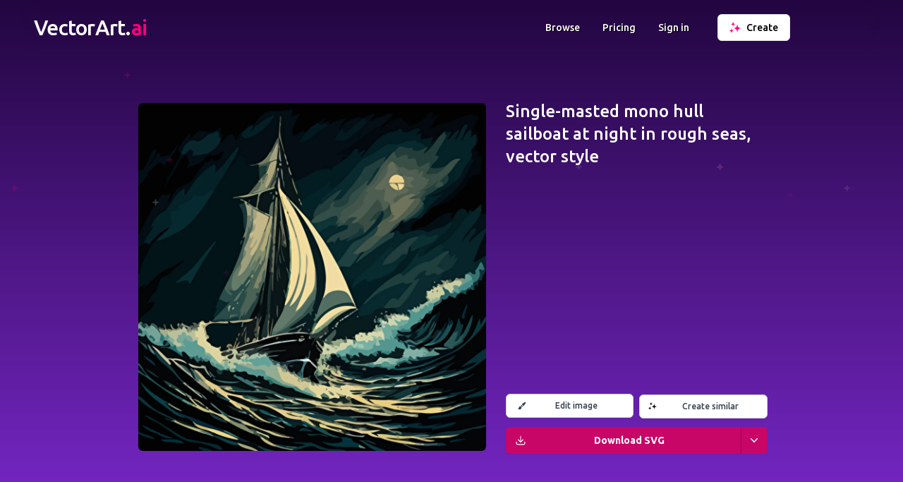

--- FILE ---
content_type: text/html; charset=utf-8
request_url: https://vectorart.ai/image/5b603dac-7268-45a5-b189-d18dc73680e1/single-masted-mono-hull-sailboat-at
body_size: 16858
content:
<!DOCTYPE html><html lang="en"><head><meta charSet="utf-8"/><meta name="viewport" content="width=device-width"/><title>VectorArt.ai - Generate vector images with AI</title><meta name="description" content="The largest AI generated vector image library and AI vector art generator. Browse and download unlimited SVG vector images, illustrations and clipart for free or create your own with AI."/><meta property="og:title" content="VectorArt.ai - Generate vector images with AI"/><meta property="og:description" content="The largest AI generated vector image library and AI vector art generator. Browse and download unlimited SVG vector images, illustrations and clipart for free or create your own with AI."/><meta property="og:image" content="https://vectorart.ai/og512.png"/><meta property="og:type" content="website"/><meta name="twitter:card" content="summary_large_image"/><meta name="twitter:title" content="VectorArt.ai - Generate vector images with AI"/><meta name="twitter:description" content="The largest AI generated vector image library and AI vector art generator. Browse and download unlimited SVG vector images, illustrations and clipart for free or create your own with AI."/><link rel="icon" href="/favicon.ico"/><link rel="canonical" href="https://vectorart.ai/image/5b603dac-7268-45a5-b189-d18dc73680e1/single-masted%20mono%20hull%20sailboat%20at%20night%20in%20rough%20seas,%20vector%20style"/><link rel="preconnect" href="https://fonts.googleapis.com"/><link rel="preconnect" href="https://fonts.gstatic.com"/><script type="application/ld+json">
                    {
                        "@context": "http://schema.org/",
                        "@type": "Product",
                        "name": [
                            "VectorArt.ai",
                            "VectorArt",
                            "Vector Art AI"
                        ],
                        "image": [
                            "https://vectorart.ai/og512.png",
                            "https://vectorart.ai/og.png"
                        ],
                        "description": "The largest AI generated vector image library and AI vector art generator. Browse and download unlimited images for free or create your own with AI. SVGs and PNGs available for download. Prompt our specialized AI to generate a new unique image for your needs.",
                        "brand": {
                            "@type": "Thing",
                            "name": [
                                "VectorArt.ai",
                                "VectorArt",
                                "Vector Art AI"
                            ]
                        },
                        "offers": {
                            "@type": "Offer",
                            "price": "0",
                            "priceCurrency": "USD",
                            "availability": "http://schema.org/InStock",
                            "url": "https://vectorart.ai",
                            "seller": {
                                "@type": "Organization",
                                "name": "VectorArt.ai"
                            }
                        }
                    }
                </script><meta name="next-head-count" content="17"/><link rel="preconnect" href="https://fonts.gstatic.com" crossorigin /><link rel="preload" href="/_next/static/css/d00319af0692018b.css" as="style"/><link rel="stylesheet" href="/_next/static/css/d00319af0692018b.css" data-n-g=""/><link rel="preload" href="/_next/static/css/620f79f86eee788b.css" as="style"/><link rel="stylesheet" href="/_next/static/css/620f79f86eee788b.css" data-n-p=""/><noscript data-n-css=""></noscript><script defer="" nomodule="" src="/_next/static/chunks/polyfills-c67a75d1b6f99dc8.js"></script><script src="/_next/static/chunks/webpack-41a5825674cd27ba.js" defer=""></script><script src="/_next/static/chunks/framework-d0df36cbfd58ef64.js" defer=""></script><script src="/_next/static/chunks/main-125cf53c7aedd1d1.js" defer=""></script><script src="/_next/static/chunks/pages/_app-b2fd2d1ad444d881.js" defer=""></script><script src="/_next/static/chunks/29107295-9740d95f0acf69d0.js" defer=""></script><script src="/_next/static/chunks/1664-c4e4e981a86e95c7.js" defer=""></script><script src="/_next/static/chunks/7897-34c34b8e77d5b2f1.js" defer=""></script><script src="/_next/static/chunks/4522-6e6720b002da2c10.js" defer=""></script><script src="/_next/static/chunks/2713-e00959a515feb3ac.js" defer=""></script><script src="/_next/static/chunks/5675-305d2e8216cfaaf7.js" defer=""></script><script src="/_next/static/chunks/2093-0bfcff3b8638447c.js" defer=""></script><script src="/_next/static/chunks/617-62d46304db3d8c89.js" defer=""></script><script src="/_next/static/chunks/7967-cfa88218eb5c02c3.js" defer=""></script><script src="/_next/static/chunks/4238-6285f0155ff828cd.js" defer=""></script><script src="/_next/static/chunks/6140-9a8fe3e1ef333e69.js" defer=""></script><script src="/_next/static/chunks/3115-06cce45f1a1846ae.js" defer=""></script><script src="/_next/static/chunks/3319-62035b1b8f7f10a0.js" defer=""></script><script src="/_next/static/chunks/pages/image/%5B%5B...slug%5D%5D-d1b6b756e499743d.js" defer=""></script><script src="/_next/static/MBi5qpUTZGHf-XzRddrMT/_buildManifest.js" defer=""></script><script src="/_next/static/MBi5qpUTZGHf-XzRddrMT/_ssgManifest.js" defer=""></script><style data-href="https://fonts.googleapis.com/css2?family=Ubuntu:wght@200;300;400;500;700&display=swap">@font-face{font-family:'Ubuntu';font-style:normal;font-weight:300;font-display:swap;src:url(https://fonts.gstatic.com/s/ubuntu/v21/4iCv6KVjbNBYlgoC1CzTtA.woff) format('woff')}@font-face{font-family:'Ubuntu';font-style:normal;font-weight:400;font-display:swap;src:url(https://fonts.gstatic.com/s/ubuntu/v21/4iCs6KVjbNBYlgo6ew.woff) format('woff')}@font-face{font-family:'Ubuntu';font-style:normal;font-weight:500;font-display:swap;src:url(https://fonts.gstatic.com/s/ubuntu/v21/4iCv6KVjbNBYlgoCjC3TtA.woff) format('woff')}@font-face{font-family:'Ubuntu';font-style:normal;font-weight:700;font-display:swap;src:url(https://fonts.gstatic.com/s/ubuntu/v21/4iCv6KVjbNBYlgoCxCvTtA.woff) format('woff')}@font-face{font-family:'Ubuntu';font-style:normal;font-weight:300;font-display:swap;src:url(https://fonts.gstatic.com/s/ubuntu/v21/4iCv6KVjbNBYlgoC1CzjvWyNPYZvg7UI.woff2) format('woff2');unicode-range:U+0460-052F,U+1C80-1C8A,U+20B4,U+2DE0-2DFF,U+A640-A69F,U+FE2E-FE2F}@font-face{font-family:'Ubuntu';font-style:normal;font-weight:300;font-display:swap;src:url(https://fonts.gstatic.com/s/ubuntu/v21/4iCv6KVjbNBYlgoC1CzjtGyNPYZvg7UI.woff2) format('woff2');unicode-range:U+0301,U+0400-045F,U+0490-0491,U+04B0-04B1,U+2116}@font-face{font-family:'Ubuntu';font-style:normal;font-weight:300;font-display:swap;src:url(https://fonts.gstatic.com/s/ubuntu/v21/4iCv6KVjbNBYlgoC1CzjvGyNPYZvg7UI.woff2) format('woff2');unicode-range:U+1F00-1FFF}@font-face{font-family:'Ubuntu';font-style:normal;font-weight:300;font-display:swap;src:url(https://fonts.gstatic.com/s/ubuntu/v21/4iCv6KVjbNBYlgoC1Czjs2yNPYZvg7UI.woff2) format('woff2');unicode-range:U+0370-0377,U+037A-037F,U+0384-038A,U+038C,U+038E-03A1,U+03A3-03FF}@font-face{font-family:'Ubuntu';font-style:normal;font-weight:300;font-display:swap;src:url(https://fonts.gstatic.com/s/ubuntu/v21/4iCv6KVjbNBYlgoC1CzjvmyNPYZvg7UI.woff2) format('woff2');unicode-range:U+0100-02BA,U+02BD-02C5,U+02C7-02CC,U+02CE-02D7,U+02DD-02FF,U+0304,U+0308,U+0329,U+1D00-1DBF,U+1E00-1E9F,U+1EF2-1EFF,U+2020,U+20A0-20AB,U+20AD-20C0,U+2113,U+2C60-2C7F,U+A720-A7FF}@font-face{font-family:'Ubuntu';font-style:normal;font-weight:300;font-display:swap;src:url(https://fonts.gstatic.com/s/ubuntu/v21/4iCv6KVjbNBYlgoC1CzjsGyNPYZvgw.woff2) format('woff2');unicode-range:U+0000-00FF,U+0131,U+0152-0153,U+02BB-02BC,U+02C6,U+02DA,U+02DC,U+0304,U+0308,U+0329,U+2000-206F,U+20AC,U+2122,U+2191,U+2193,U+2212,U+2215,U+FEFF,U+FFFD}@font-face{font-family:'Ubuntu';font-style:normal;font-weight:400;font-display:swap;src:url(https://fonts.gstatic.com/s/ubuntu/v21/4iCs6KVjbNBYlgoKcg72nU6AF7xm.woff2) format('woff2');unicode-range:U+0460-052F,U+1C80-1C8A,U+20B4,U+2DE0-2DFF,U+A640-A69F,U+FE2E-FE2F}@font-face{font-family:'Ubuntu';font-style:normal;font-weight:400;font-display:swap;src:url(https://fonts.gstatic.com/s/ubuntu/v21/4iCs6KVjbNBYlgoKew72nU6AF7xm.woff2) format('woff2');unicode-range:U+0301,U+0400-045F,U+0490-0491,U+04B0-04B1,U+2116}@font-face{font-family:'Ubuntu';font-style:normal;font-weight:400;font-display:swap;src:url(https://fonts.gstatic.com/s/ubuntu/v21/4iCs6KVjbNBYlgoKcw72nU6AF7xm.woff2) format('woff2');unicode-range:U+1F00-1FFF}@font-face{font-family:'Ubuntu';font-style:normal;font-weight:400;font-display:swap;src:url(https://fonts.gstatic.com/s/ubuntu/v21/4iCs6KVjbNBYlgoKfA72nU6AF7xm.woff2) format('woff2');unicode-range:U+0370-0377,U+037A-037F,U+0384-038A,U+038C,U+038E-03A1,U+03A3-03FF}@font-face{font-family:'Ubuntu';font-style:normal;font-weight:400;font-display:swap;src:url(https://fonts.gstatic.com/s/ubuntu/v21/4iCs6KVjbNBYlgoKcQ72nU6AF7xm.woff2) format('woff2');unicode-range:U+0100-02BA,U+02BD-02C5,U+02C7-02CC,U+02CE-02D7,U+02DD-02FF,U+0304,U+0308,U+0329,U+1D00-1DBF,U+1E00-1E9F,U+1EF2-1EFF,U+2020,U+20A0-20AB,U+20AD-20C0,U+2113,U+2C60-2C7F,U+A720-A7FF}@font-face{font-family:'Ubuntu';font-style:normal;font-weight:400;font-display:swap;src:url(https://fonts.gstatic.com/s/ubuntu/v21/4iCs6KVjbNBYlgoKfw72nU6AFw.woff2) format('woff2');unicode-range:U+0000-00FF,U+0131,U+0152-0153,U+02BB-02BC,U+02C6,U+02DA,U+02DC,U+0304,U+0308,U+0329,U+2000-206F,U+20AC,U+2122,U+2191,U+2193,U+2212,U+2215,U+FEFF,U+FFFD}@font-face{font-family:'Ubuntu';font-style:normal;font-weight:500;font-display:swap;src:url(https://fonts.gstatic.com/s/ubuntu/v21/4iCv6KVjbNBYlgoCjC3jvWyNPYZvg7UI.woff2) format('woff2');unicode-range:U+0460-052F,U+1C80-1C8A,U+20B4,U+2DE0-2DFF,U+A640-A69F,U+FE2E-FE2F}@font-face{font-family:'Ubuntu';font-style:normal;font-weight:500;font-display:swap;src:url(https://fonts.gstatic.com/s/ubuntu/v21/4iCv6KVjbNBYlgoCjC3jtGyNPYZvg7UI.woff2) format('woff2');unicode-range:U+0301,U+0400-045F,U+0490-0491,U+04B0-04B1,U+2116}@font-face{font-family:'Ubuntu';font-style:normal;font-weight:500;font-display:swap;src:url(https://fonts.gstatic.com/s/ubuntu/v21/4iCv6KVjbNBYlgoCjC3jvGyNPYZvg7UI.woff2) format('woff2');unicode-range:U+1F00-1FFF}@font-face{font-family:'Ubuntu';font-style:normal;font-weight:500;font-display:swap;src:url(https://fonts.gstatic.com/s/ubuntu/v21/4iCv6KVjbNBYlgoCjC3js2yNPYZvg7UI.woff2) format('woff2');unicode-range:U+0370-0377,U+037A-037F,U+0384-038A,U+038C,U+038E-03A1,U+03A3-03FF}@font-face{font-family:'Ubuntu';font-style:normal;font-weight:500;font-display:swap;src:url(https://fonts.gstatic.com/s/ubuntu/v21/4iCv6KVjbNBYlgoCjC3jvmyNPYZvg7UI.woff2) format('woff2');unicode-range:U+0100-02BA,U+02BD-02C5,U+02C7-02CC,U+02CE-02D7,U+02DD-02FF,U+0304,U+0308,U+0329,U+1D00-1DBF,U+1E00-1E9F,U+1EF2-1EFF,U+2020,U+20A0-20AB,U+20AD-20C0,U+2113,U+2C60-2C7F,U+A720-A7FF}@font-face{font-family:'Ubuntu';font-style:normal;font-weight:500;font-display:swap;src:url(https://fonts.gstatic.com/s/ubuntu/v21/4iCv6KVjbNBYlgoCjC3jsGyNPYZvgw.woff2) format('woff2');unicode-range:U+0000-00FF,U+0131,U+0152-0153,U+02BB-02BC,U+02C6,U+02DA,U+02DC,U+0304,U+0308,U+0329,U+2000-206F,U+20AC,U+2122,U+2191,U+2193,U+2212,U+2215,U+FEFF,U+FFFD}@font-face{font-family:'Ubuntu';font-style:normal;font-weight:700;font-display:swap;src:url(https://fonts.gstatic.com/s/ubuntu/v21/4iCv6KVjbNBYlgoCxCvjvWyNPYZvg7UI.woff2) format('woff2');unicode-range:U+0460-052F,U+1C80-1C8A,U+20B4,U+2DE0-2DFF,U+A640-A69F,U+FE2E-FE2F}@font-face{font-family:'Ubuntu';font-style:normal;font-weight:700;font-display:swap;src:url(https://fonts.gstatic.com/s/ubuntu/v21/4iCv6KVjbNBYlgoCxCvjtGyNPYZvg7UI.woff2) format('woff2');unicode-range:U+0301,U+0400-045F,U+0490-0491,U+04B0-04B1,U+2116}@font-face{font-family:'Ubuntu';font-style:normal;font-weight:700;font-display:swap;src:url(https://fonts.gstatic.com/s/ubuntu/v21/4iCv6KVjbNBYlgoCxCvjvGyNPYZvg7UI.woff2) format('woff2');unicode-range:U+1F00-1FFF}@font-face{font-family:'Ubuntu';font-style:normal;font-weight:700;font-display:swap;src:url(https://fonts.gstatic.com/s/ubuntu/v21/4iCv6KVjbNBYlgoCxCvjs2yNPYZvg7UI.woff2) format('woff2');unicode-range:U+0370-0377,U+037A-037F,U+0384-038A,U+038C,U+038E-03A1,U+03A3-03FF}@font-face{font-family:'Ubuntu';font-style:normal;font-weight:700;font-display:swap;src:url(https://fonts.gstatic.com/s/ubuntu/v21/4iCv6KVjbNBYlgoCxCvjvmyNPYZvg7UI.woff2) format('woff2');unicode-range:U+0100-02BA,U+02BD-02C5,U+02C7-02CC,U+02CE-02D7,U+02DD-02FF,U+0304,U+0308,U+0329,U+1D00-1DBF,U+1E00-1E9F,U+1EF2-1EFF,U+2020,U+20A0-20AB,U+20AD-20C0,U+2113,U+2C60-2C7F,U+A720-A7FF}@font-face{font-family:'Ubuntu';font-style:normal;font-weight:700;font-display:swap;src:url(https://fonts.gstatic.com/s/ubuntu/v21/4iCv6KVjbNBYlgoCxCvjsGyNPYZvgw.woff2) format('woff2');unicode-range:U+0000-00FF,U+0131,U+0152-0153,U+02BB-02BC,U+02C6,U+02DA,U+02DC,U+0304,U+0308,U+0329,U+2000-206F,U+20AC,U+2122,U+2191,U+2193,U+2212,U+2215,U+FEFF,U+FFFD}</style></head><body><div id="__next"><script>!function(){try{var d=document.documentElement,c=d.classList;c.remove('light','dark');var e=localStorage.getItem('theme');if('system'===e||(!e&&true)){var t='(prefers-color-scheme: dark)',m=window.matchMedia(t);if(m.media!==t||m.matches){d.style.colorScheme = 'dark';c.add('dark')}else{d.style.colorScheme = 'light';c.add('light')}}else if(e){c.add(e|| '')}if(e==='light'||e==='dark')d.style.colorScheme=e}catch(e){}}()</script><div class="dark:bg-gray-900 overflow-hidden"><div class="overflow-hidden dark:overflow-visible relative bg-gradient-to-b from-primary-superdark to-primary dark:from-primary-superdark dark:to-gray-900 pb-8 border-b border-gray-200 dark:border-0 z-10"><div class="absolute w-full h-full opacity-20 pointer-events-none"><svg class="w-full h-full"><path d="M1023.8,488.4a8.6,8.6,0,0,0-1.6-.1h-.3c0-.3-.1-.6-.1-1.1-.1-.7-.3-2-1.5-2.2-.2,0-.6,1.4-.7,1.5a8.75,8.75,0,0,0-.2,1.6v.2c-.3,0-.7.1-1.1.1-.7.1-2.2.2-2.4,1.5,0,.2,1.5.6,1.6.6a12.25,12.25,0,0,0,1.9.2c0,.3.1.6.1.9.1.7.2,2.1,1.4,2.3.2,0,.6-1.4.7-1.5a9.91,9.91,0,0,0,.2-1.8,5.28,5.28,0,0,0,1.2-.1c.7-.1,2.1-.3,2.3-1.5C1025.4,489,1024,488.5,1023.8,488.4Z" transform="translate(600 -233)" style="fill:#FF0080" class="opacity-20"></path><path d="M1023.8,488.4a8.6,8.6,0,0,0-1.6-.1h-.3c0-.3-.1-.6-.1-1.1-.1-.7-.3-2-1.5-2.2-.2,0-.6,1.4-.7,1.5a8.75,8.75,0,0,0-.2,1.6v.2c-.3,0-.7.1-1.1.1-.7.1-2.2.2-2.4,1.5,0,.2,1.5.6,1.6.6a12.25,12.25,0,0,0,1.9.2c0,.3.1.6.1.9.1.7.2,2.1,1.4,2.3.2,0,.6-1.4.7-1.5a9.91,9.91,0,0,0,.2-1.8,5.28,5.28,0,0,0,1.2-.1c.7-.1,2.1-.3,2.3-1.5C1025.4,489,1024,488.5,1023.8,488.4Z" transform="translate(100 -213)" style="fill:#FF0080" class="opacity-50"></path><path d="M1023.8,488.4a8.6,8.6,0,0,0-1.6-.1h-.3c0-.3-.1-.6-.1-1.1-.1-.7-.3-2-1.5-2.2-.2,0-.6,1.4-.7,1.5a8.75,8.75,0,0,0-.2,1.6v.2c-.3,0-.7.1-1.1.1-.7.1-2.2.2-2.4,1.5,0,.2,1.5.6,1.6.6a12.25,12.25,0,0,0,1.9.2c0,.3.1.6.1.9.1.7.2,2.1,1.4,2.3.2,0,.6-1.4.7-1.5a9.91,9.91,0,0,0,.2-1.8,5.28,5.28,0,0,0,1.2-.1c.7-.1,2.1-.3,2.3-1.5C1025.4,489,1024,488.5,1023.8,488.4Z" transform="translate(-1000 -223)" style="fill:#FF0080"></path><path d="M1023.8,488.4a8.6,8.6,0,0,0-1.6-.1h-.3c0-.3-.1-.6-.1-1.1-.1-.7-.3-2-1.5-2.2-.2,0-.6,1.4-.7,1.5a8.75,8.75,0,0,0-.2,1.6v.2c-.3,0-.7.1-1.1.1-.7.1-2.2.2-2.4,1.5,0,.2,1.5.6,1.6.6a12.25,12.25,0,0,0,1.9.2c0,.3.1.6.1.9.1.7.2,2.1,1.4,2.3.2,0,.6-1.4.7-1.5a9.91,9.91,0,0,0,.2-1.8,5.28,5.28,0,0,0,1.2-.1c.7-.1,2.1-.3,2.3-1.5C1025.4,489,1024,488.5,1023.8,488.4Z" transform="translate(-800 -203)" style="fill:#ffffff"></path><path d="M1023.8,488.4a8.6,8.6,0,0,0-1.6-.1h-.3c0-.3-.1-.6-.1-1.1-.1-.7-.3-2-1.5-2.2-.2,0-.6,1.4-.7,1.5a8.75,8.75,0,0,0-.2,1.6v.2c-.3,0-.7.1-1.1.1-.7.1-2.2.2-2.4,1.5,0,.2,1.5.6,1.6.6a12.25,12.25,0,0,0,1.9.2c0,.3.1.6.1.9.1.7.2,2.1,1.4,2.3.2,0,.6-1.4.7-1.5a9.91,9.91,0,0,0,.2-1.8,5.28,5.28,0,0,0,1.2-.1c.7-.1,2.1-.3,2.3-1.5C1025.4,489,1024,488.5,1023.8,488.4Z" transform="translate(-200 -253)" style="fill:#ffffff" class="opacity-50"></path><path d="M1023.8,488.4a8.6,8.6,0,0,0-1.6-.1h-.3c0-.3-.1-.6-.1-1.1-.1-.7-.3-2-1.5-2.2-.2,0-.6,1.4-.7,1.5a8.75,8.75,0,0,0-.2,1.6v.2c-.3,0-.7.1-1.1.1-.7.1-2.2.2-2.4,1.5,0,.2,1.5.6,1.6.6a12.25,12.25,0,0,0,1.9.2c0,.3.1.6.1.9.1.7.2,2.1,1.4,2.3.2,0,.6-1.4.7-1.5a9.91,9.91,0,0,0,.2-1.8,5.28,5.28,0,0,0,1.2-.1c.7-.1,2.1-.3,2.3-1.5C1025.4,489,1024,488.5,1023.8,488.4Z" transform="translate(-650 -233)" style="fill:#ffffff"></path><path d="M1023.8,488.4a8.6,8.6,0,0,0-1.6-.1h-.3c0-.3-.1-.6-.1-1.1-.1-.7-.3-2-1.5-2.2-.2,0-.6,1.4-.7,1.5a8.75,8.75,0,0,0-.2,1.6v.2c-.3,0-.7.1-1.1.1-.7.1-2.2.2-2.4,1.5,0,.2,1.5.6,1.6.6a12.25,12.25,0,0,0,1.9.2c0,.3.1.6.1.9.1.7.2,2.1,1.4,2.3.2,0,.6-1.4.7-1.5a9.91,9.91,0,0,0,.2-1.8,5.28,5.28,0,0,0,1.2-.1c.7-.1,2.1-.3,2.3-1.5C1025.4,489,1024,488.5,1023.8,488.4Z" transform="translate(-0.01 -253)" style="fill:#ffffff"></path><path d="M1023.8,488.4a8.6,8.6,0,0,0-1.6-.1h-.3c0-.3-.1-.6-.1-1.1-.1-.7-.3-2-1.5-2.2-.2,0-.6,1.4-.7,1.5a8.75,8.75,0,0,0-.2,1.6v.2c-.3,0-.7.1-1.1.1-.7.1-2.2.2-2.4,1.5,0,.2,1.5.6,1.6.6a12.25,12.25,0,0,0,1.9.2c0,.3.1.6.1.9.1.7.2,2.1,1.4,2.3.2,0,.6-1.4.7-1.5a9.91,9.91,0,0,0,.2-1.8,5.28,5.28,0,0,0,1.2-.1c.7-.1,2.1-.3,2.3-1.5C1025.4,489,1024,488.5,1023.8,488.4Z" transform="translate(630 -213)" style="fill:#FF0080"></path><path d="M1023.8,488.4a8.6,8.6,0,0,0-1.6-.1h-.3c0-.3-.1-.6-.1-1.1-.1-.7-.3-2-1.5-2.2-.2,0-.6,1.4-.7,1.5a8.75,8.75,0,0,0-.2,1.6v.2c-.3,0-.7.1-1.1.1-.7.1-2.2.2-2.4,1.5,0,.2,1.5.6,1.6.6a12.25,12.25,0,0,0,1.9.2c0,.3.1.6.1.9.1.7.2,2.1,1.4,2.3.2,0,.6-1.4.7-1.5a9.91,9.91,0,0,0,.2-1.8,5.28,5.28,0,0,0,1.2-.1c.7-.1,2.1-.3,2.3-1.5C1025.4,489,1024,488.5,1023.8,488.4Z" transform="translate(180 -223)" style="fill:#ffffff" class="opacity-50"></path><path d="M1023.8,488.4a8.6,8.6,0,0,0-1.6-.1h-.3c0-.3-.1-.6-.1-1.1-.1-.7-.3-2-1.5-2.2-.2,0-.6,1.4-.7,1.5a8.75,8.75,0,0,0-.2,1.6v.2c-.3,0-.7.1-1.1.1-.7.1-2.2.2-2.4,1.5,0,.2,1.5.6,1.6.6a12.25,12.25,0,0,0,1.9.2c0,.3.1.6.1.9.1.7.2,2.1,1.4,2.3.2,0,.6-1.4.7-1.5a9.91,9.91,0,0,0,.2-1.8,5.28,5.28,0,0,0,1.2-.1c.7-.1,2.1-.3,2.3-1.5C1025.4,489,1024,488.5,1023.8,488.4Z" transform="translate(-1100 -203)" style="fill:#FF0080"></path><path d="M1023.8,488.4a8.6,8.6,0,0,0-1.6-.1h-.3c0-.3-.1-.6-.1-1.1-.1-.7-.3-2-1.5-2.2-.2,0-.6,1.4-.7,1.5a8.75,8.75,0,0,0-.2,1.6v.2c-.3,0-.7.1-1.1.1-.7.1-2.2.2-2.4,1.5,0,.2,1.5.6,1.6.6a12.25,12.25,0,0,0,1.9.2c0,.3.1.6.1.9.1.7.2,2.1,1.4,2.3.2,0,.6-1.4.7-1.5a9.91,9.91,0,0,0,.2-1.8,5.28,5.28,0,0,0,1.2-.1c.7-.1,2.1-.3,2.3-1.5C1025.4,489,1024,488.5,1023.8,488.4Z" transform="translate(-700 -103)" style="fill:#FF0080" class="opacity-50"></path><path d="M1023.8,488.4a8.6,8.6,0,0,0-1.6-.1h-.3c0-.3-.1-.6-.1-1.1-.1-.7-.3-2-1.5-2.2-.2,0-.6,1.4-.7,1.5a8.75,8.75,0,0,0-.2,1.6v.2c-.3,0-.7.1-1.1.1-.7.1-2.2.2-2.4,1.5,0,.2,1.5.6,1.6.6a12.25,12.25,0,0,0,1.9.2c0,.3.1.6.1.9.1.7.2,2.1,1.4,2.3.2,0,.6-1.4.7-1.5a9.91,9.91,0,0,0,.2-1.8,5.28,5.28,0,0,0,1.2-.1c.7-.1,2.1-.3,2.3-1.5C1025.4,489,1024,488.5,1023.8,488.4Z" transform="translate(-840 -383)" style="fill:#FF0080"></path><path d="M1023.8,488.4a8.6,8.6,0,0,0-1.6-.1h-.3c0-.3-.1-.6-.1-1.1-.1-.7-.3-2-1.5-2.2-.2,0-.6,1.4-.7,1.5a8.75,8.75,0,0,0-.2,1.6v.2c-.3,0-.7.1-1.1.1-.7.1-2.2.2-2.4,1.5,0,.2,1.5.6,1.6.6a12.25,12.25,0,0,0,1.9.2c0,.3.1.6.1.9.1.7.2,2.1,1.4,2.3.2,0,.6-1.4.7-1.5a9.91,9.91,0,0,0,.2-1.8,5.28,5.28,0,0,0,1.2-.1c.7-.1,2.1-.3,2.3-1.5C1025.4,489,1024,488.5,1023.8,488.4Z" transform="translate(-780 -263)" style="fill:#FF0080"></path><path d="M1023.8,488.4a8.6,8.6,0,0,0-1.6-.1h-.3c0-.3-.1-.6-.1-1.1-.1-.7-.3-2-1.5-2.2-.2,0-.6,1.4-.7,1.5a8.75,8.75,0,0,0-.2,1.6v.2c-.3,0-.7.1-1.1.1-.7.1-2.2.2-2.4,1.5,0,.2,1.5.6,1.6.6a12.25,12.25,0,0,0,1.9.2c0,.3.1.6.1.9.1.7.2,2.1,1.4,2.3.2,0,.6-1.4.7-1.5a9.91,9.91,0,0,0,.2-1.8,5.28,5.28,0,0,0,1.2-.1c.7-.1,2.1-.3,2.3-1.5C1025.4,489,1024,488.5,1023.8,488.4Z" transform="translate(-0.01 -253)" style="fill:#FF0080" class="opacity-50"></path><path d="M1023.8,488.4a8.6,8.6,0,0,0-1.6-.1h-.3c0-.3-.1-.6-.1-1.1-.1-.7-.3-2-1.5-2.2-.2,0-.6,1.4-.7,1.5a8.75,8.75,0,0,0-.2,1.6v.2c-.3,0-.7.1-1.1.1-.7.1-2.2.2-2.4,1.5,0,.2,1.5.6,1.6.6a12.25,12.25,0,0,0,1.9.2c0,.3.1.6.1.9.1.7.2,2.1,1.4,2.3.2,0,.6-1.4.7-1.5a9.91,9.91,0,0,0,.2-1.8,5.28,5.28,0,0,0,1.2-.1c.7-.1,2.1-.3,2.3-1.5C1025.4,489,1024,488.5,1023.8,488.4Z" transform="translate(-30 -599)" style="fill:#FF0080"></path></svg></div><div class=""><div class="container group mx-auto sm:px-6 lg:px-8 py-6 sm:py-0 mb-8 sm:mb-0 undefined"><div class="header flex flex-wrap items-center md:justify-between dark:text-gray-100py-5 sm:py-5"><div class="ml-4 min-w-0 flex-1 cursor-pointer"><div class="flex items-center"><a href="/"><h2 style="font-family:&#x27;Ubuntu&#x27;, sans-serif" class="text-2xl font-medium leading-7 text-gray-900 sm:truncate sm:text-3xl sm:tracking-tight text-center logo inline"><span class="text-white">VectorArt.</span><span class="text-secondary">ai</span></h2></a></div></div><div class="mr-8 hidden sm:flex items-center text-white group-[.secondary]:text-black dark:text-white dark:group-[.secondary]:text-white font-medium text-sm  my-header-links"><div class="hover:opacity-70 mr-8 last:mr-2"><a href="/browse">Browse</a></div><div class="hover:opacity-70 mr-8 last:mr-2"><a href="/pricing">Pricing</a></div><div class="hover:opacity-70 mr-8 last:mr-2"><a href="/login">Sign in</a></div></div><div class=" mr-4 lg:mr-16 xl:mr-32 items-center hidden sm:flex"><div class=""><form><button type="button" class="flex items-center inline-flex w-full justify-center rounded-md border px-4 py-2 text-base font-medium focus:outline-none sm:col-start-2 sm:text-sm 
                                            bg-white dark:bg-slate-900 text-black dark:text-white border-gray-200 dark:border-gray-700 hover:bg-gray-100 dark:hover:bg-slate-800"><span class="text-lg mr-2 sparkle w-4"><img width="16" height="16" alt="Create" src="/sparkle.svg"/></span><div>Create</div></button></form></div></div><div class="sm:hidden mr-4 -mb-1"><button class="text-white dark:text-gray-300 group-[.secondary]:text-black dark:group-[.secondary]:text-gray-300 focus:outline-none"><svg class="h-6 w-6" fill="none" viewBox="0 0 24 24" stroke="currentColor"><path stroke-linecap="round" stroke-linejoin="round" stroke-width="2" d="M4 6h16M4 12h16M4 18h16"></path></svg></button></div></div></div><div class="flex flex-col sm:flex-row mx-4 my-32 mb-8 sm:mb-16 sm:mx-8 lg:mx-32 xl:mx-48 2xl:mx-96 mt-8 sm:mt-16 text-2xl lg:text-2xl xl:text-5xl text-white font-semibold text-left"><div class="aspect-square rounded-md overflow-hidden m-3 sm:m-2 lg:m-1"><img class="list-image rounded-md object-cover w-full h-full" src="https://imagedelivery.net/xE-VtsYZUS2Y8MtLMcbXAg/45a5b189d18dc73680e1/orig" srcSet="https://imagedelivery.net/xE-VtsYZUS2Y8MtLMcbXAg/45a5b189d18dc73680e1/orig 276w, https://imagedelivery.net/xE-VtsYZUS2Y8MtLMcbXAg/45a5b189d18dc73680e1/orig 384w, https://imagedelivery.net/xE-VtsYZUS2Y8MtLMcbXAg/45a5b189d18dc73680e1/orig 512w" alt="single-masted mono hull sailboat at night in rough seas, vector style" style="min-height:128px;min-width:128px;max-width:1024px"/></div><div class="flex flex-col text-2xl font-medium sm:ml-6 text-white"><div class="flex-1">Single-masted mono hull sailboat at night in rough seas, vector style</div><div class="justify-end"><div class="mt-2 focus:outline-none flex"><a href="/edit/5b603dac-7268-45a5-b189-d18dc73680e1" target="_blank" rel="noreferrer" class="focus:outline-none flex-1 mr-1"><button type="button" class="items-center inline-flex w-full ring-0 outline-none justify-center rounded-md border border-gray-300 bg-white pl-4 px-2 py-2 font-medium text-gray-700 shadow-sm hover:bg-gray-100 focus:outline-none sm:col-start-1 sm:mt-0 text-xs"><svg xmlns="http://www.w3.org/2000/svg" viewBox="0 0 24 24" fill="currentColor" aria-hidden="true" class="w-3 h-3"><path fill-rule="evenodd" d="M20.599 1.5c-.376 0-.743.111-1.055.32l-5.08 3.385a18.747 18.747 0 00-3.471 2.987 10.04 10.04 0 014.815 4.815 18.748 18.748 0 002.987-3.472l3.386-5.079A1.902 1.902 0 0020.599 1.5zm-8.3 14.025a18.76 18.76 0 001.896-1.207 8.026 8.026 0 00-4.513-4.513A18.75 18.75 0 008.475 11.7l-.278.5a5.26 5.26 0 013.601 3.602l.502-.278zM6.75 13.5A3.75 3.75 0 003 17.25a1.5 1.5 0 01-1.601 1.497.75.75 0 00-.7 1.123 5.25 5.25 0 009.8-2.62 3.75 3.75 0 00-3.75-3.75z" clip-rule="evenodd"></path></svg><div class="flex-1">Edit image</div></button></a><a href="/create?prompt=single-masted%20mono%20hull%20sailboat%20at%20night%20in%20rough%20seas%2C%20vector%20style" target="_blank" rel="noreferrer" class="focus:outline-none flex-1 ml-1"><button type="button" class="items-center inline-flex w-full ring-0 outline-none justify-center rounded-md border border-gray-300 bg-white pl-3 px-2 py-2 font-medium text-gray-700 shadow-sm hover:bg-gray-100 focus:outline-none sm:col-start-1 sm:mt-0 text-xs"><span class="text-lg mr-1 sparkle w-3"><img alt="Create similar" src="/sparkle-black.svg"/></span><div class="flex-1">Create similar</div></button></a></div><div class="w-full mt-6 sm:mt-3"><div class=" inline-flex shadow-sm w-full"><button type="button" class="border disabled:bg-gray-500 disabled:border-gray-500 border-secondary-dark hover:border-secondary-darkest w-full relative inline-flex justify-center items-center rounded-l-md bg-secondary-dark px-3 py-2 text-sm text-center font-semibold text-white hover:bg-secondary-darkest focus:z-10"><svg xmlns="http://www.w3.org/2000/svg" viewBox="0 0 20 20" fill="currentColor" aria-hidden="true" class="fill-white h-4 w-4"><path d="M10.75 2.75a.75.75 0 00-1.5 0v8.614L6.295 8.235a.75.75 0 10-1.09 1.03l4.25 4.5a.75.75 0 001.09 0l4.25-4.5a.75.75 0 00-1.09-1.03l-2.955 3.129V2.75z"></path><path d="M3.5 12.75a.75.75 0 00-1.5 0v2.5A2.75 2.75 0 004.75 18h10.5A2.75 2.75 0 0018 15.25v-2.5a.75.75 0 00-1.5 0v2.5c0 .69-.56 1.25-1.25 1.25H4.75c-.69 0-1.25-.56-1.25-1.25v-2.5z"></path></svg><div class="flex-1">Download SVG</div></button><div class="relative -ml-px block" data-headlessui-state=""><button class="border disabled:bg-gray-500 disabled:border-l-gray-600 disabled:border-gray-500 border-secondary-dark hover:border-secondary-darkest border-l-secondary-darkest relative inline-flex items-center rounded-r-md bg-secondary-dark px-2 py-2 text-white hover:bg-secondary-darkest focus:z-10 disabled:text-gray-300" id="headlessui-menu-button-:R1laj6:" type="button" aria-haspopup="true" aria-expanded="false" data-headlessui-state=""><span class="sr-only">Open options</span><svg xmlns="http://www.w3.org/2000/svg" viewBox="0 0 20 20" fill="currentColor" aria-hidden="true" class="h-5 w-5"><path fill-rule="evenodd" d="M5.23 7.21a.75.75 0 011.06.02L10 11.168l3.71-3.938a.75.75 0 111.08 1.04l-4.25 4.5a.75.75 0 01-1.08 0l-4.25-4.5a.75.75 0 01.02-1.06z" clip-rule="evenodd"></path></svg></button></div></div></div></div></div></div></div></div><div class="bg-ggray-100 dark:bg-gray-900 dark:text-gray-200"><div class=""><div class="border-b lg:px-32 bg-white dark:bg-gray-900 border-gray-200 dark:border-gray-700"><div class="dark:bg-transparent bg-white py-16"><div class="mx-auto max-w-7xl px-6 lg:px-8"><div class="mx-auto max-w-2xl lg:text-center"><h1 class="tracking-tight text-gray-900 dark:text-gray-100 sm:text-4xl font-serif text-2xl text-center font-light">Get started with a few easy steps</h1></div><div class="mx-auto mt-16 max-w-2xl sm:mt-12 lg:mt-20 lg:max-w-none"><dl class="grid max-w-xl grid-cols-1 gap-x-8 gap-y-16 lg:max-w-none lg:grid-cols-3"><div class="flex flex-col"><dt class="flex items-center gap-x-3 text-base font-semibold leading-7 text-gray-900 dark:text-gray-100"><div class="bg-primary text-white px-2 rounded-md">1<!-- -->.</div>Type a Prompt</dt><dd class="mt-4 flex flex-auto flex-col text-base leading-7 text-gray-600 dark:text-gray-300"><div class="mb-4 text-center lg:text-left"><span style="box-sizing:border-box;display:inline-block;overflow:hidden;width:initial;height:initial;background:none;opacity:1;border:0;margin:0;padding:0;position:relative;max-width:100%"><span style="box-sizing:border-box;display:block;width:initial;height:initial;background:none;opacity:1;border:0;margin:0;padding:0;max-width:100%"><img style="display:block;max-width:100%;width:initial;height:initial;background:none;opacity:1;border:0;margin:0;padding:0" alt="" aria-hidden="true" src="data:image/svg+xml,%3csvg%20xmlns=%27http://www.w3.org/2000/svg%27%20version=%271.1%27%20width=%27320%27%20height=%27172%27/%3e"/></span><img alt="Type a Prompt" src="[data-uri]" decoding="async" data-nimg="intrinsic" class="inline rounded-md border overflow-hidden" style="position:absolute;top:0;left:0;bottom:0;right:0;box-sizing:border-box;padding:0;border:none;margin:auto;display:block;width:0;height:0;min-width:100%;max-width:100%;min-height:100%;max-height:100%"/><noscript><img alt="Type a Prompt" srcSet="/_next/image?url=%2Fget-started-1.png&amp;w=384&amp;q=75 1x, /_next/image?url=%2Fget-started-1.png&amp;w=640&amp;q=75 2x" src="/_next/image?url=%2Fget-started-1.png&amp;w=640&amp;q=75" decoding="async" data-nimg="intrinsic" style="position:absolute;top:0;left:0;bottom:0;right:0;box-sizing:border-box;padding:0;border:none;margin:auto;display:block;width:0;height:0;min-width:100%;max-width:100%;min-height:100%;max-height:100%" class="inline rounded-md border overflow-hidden" loading="lazy"/></noscript></span></div><p class="flex-auto">Type in a description of your desired image. Enter as many details as you can to help the AI figure out what you want.</p></dd></div><div class="flex flex-col"><dt class="flex items-center gap-x-3 text-base font-semibold leading-7 text-gray-900 dark:text-gray-100"><div class="bg-primary text-white px-2 rounded-md">2<!-- -->.</div>Press Create</dt><dd class="mt-4 flex flex-auto flex-col text-base leading-7 text-gray-600 dark:text-gray-300"><div class="mb-4 text-center lg:text-left"><span style="box-sizing:border-box;display:inline-block;overflow:hidden;width:initial;height:initial;background:none;opacity:1;border:0;margin:0;padding:0;position:relative;max-width:100%"><span style="box-sizing:border-box;display:block;width:initial;height:initial;background:none;opacity:1;border:0;margin:0;padding:0;max-width:100%"><img style="display:block;max-width:100%;width:initial;height:initial;background:none;opacity:1;border:0;margin:0;padding:0" alt="" aria-hidden="true" src="data:image/svg+xml,%3csvg%20xmlns=%27http://www.w3.org/2000/svg%27%20version=%271.1%27%20width=%27320%27%20height=%27172%27/%3e"/></span><img alt="Press Create" src="[data-uri]" decoding="async" data-nimg="intrinsic" class="inline rounded-md border overflow-hidden" style="position:absolute;top:0;left:0;bottom:0;right:0;box-sizing:border-box;padding:0;border:none;margin:auto;display:block;width:0;height:0;min-width:100%;max-width:100%;min-height:100%;max-height:100%"/><noscript><img alt="Press Create" srcSet="/_next/image?url=%2Fget-started-2.png&amp;w=384&amp;q=75 1x, /_next/image?url=%2Fget-started-2.png&amp;w=640&amp;q=75 2x" src="/_next/image?url=%2Fget-started-2.png&amp;w=640&amp;q=75" decoding="async" data-nimg="intrinsic" style="position:absolute;top:0;left:0;bottom:0;right:0;box-sizing:border-box;padding:0;border:none;margin:auto;display:block;width:0;height:0;min-width:100%;max-width:100%;min-height:100%;max-height:100%" class="inline rounded-md border overflow-hidden" loading="lazy"/></noscript></span></div><p class="flex-auto">Watch our AI engine create your vector graphic. Hang in there, it takes a few seconds.</p></dd></div><div class="flex flex-col"><dt class="flex items-center gap-x-3 text-base font-semibold leading-7 text-gray-900 dark:text-gray-100"><div class="bg-primary text-white px-2 rounded-md">3<!-- -->.</div>Download</dt><dd class="mt-4 flex flex-auto flex-col text-base leading-7 text-gray-600 dark:text-gray-300"><div class="mb-4 text-center lg:text-left"><span style="box-sizing:border-box;display:inline-block;overflow:hidden;width:initial;height:initial;background:none;opacity:1;border:0;margin:0;padding:0;position:relative;max-width:100%"><span style="box-sizing:border-box;display:block;width:initial;height:initial;background:none;opacity:1;border:0;margin:0;padding:0;max-width:100%"><img style="display:block;max-width:100%;width:initial;height:initial;background:none;opacity:1;border:0;margin:0;padding:0" alt="" aria-hidden="true" src="data:image/svg+xml,%3csvg%20xmlns=%27http://www.w3.org/2000/svg%27%20version=%271.1%27%20width=%27320%27%20height=%27172%27/%3e"/></span><img alt="Download" src="[data-uri]" decoding="async" data-nimg="intrinsic" class="inline rounded-md border overflow-hidden" style="position:absolute;top:0;left:0;bottom:0;right:0;box-sizing:border-box;padding:0;border:none;margin:auto;display:block;width:0;height:0;min-width:100%;max-width:100%;min-height:100%;max-height:100%"/><noscript><img alt="Download" srcSet="/_next/image?url=%2Fget-started-3.png&amp;w=384&amp;q=75 1x, /_next/image?url=%2Fget-started-3.png&amp;w=640&amp;q=75 2x" src="/_next/image?url=%2Fget-started-3.png&amp;w=640&amp;q=75" decoding="async" data-nimg="intrinsic" style="position:absolute;top:0;left:0;bottom:0;right:0;box-sizing:border-box;padding:0;border:none;margin:auto;display:block;width:0;height:0;min-width:100%;max-width:100%;min-height:100%;max-height:100%" class="inline rounded-md border overflow-hidden" loading="lazy"/></noscript></span></div><p class="flex-auto">Download the image to your local disk. Your SVG file can be scaled to any size and still look amazing!</p></dd></div></dl></div><div class="mx-auto mt-16 max-w-2xl lg:max-w-none text-center"><button type="button" class="items-center inline-flex justify-center rounded-xl px-4 py-3 text-base font-medium focus:outline-none sm:col-start-2 sm:text-sm from-primary-dark border-0 to-secondary-dark bg-gradient-to-br text-white hover:bg-blue-700 hover:bg-gradient-to-bl"><span class="text-lg mr-2 sparkle w-4"><img width="16" height="16" alt="Create" src="/sparkle-white.svg"/></span><div>Get Started for Free</div></button></div></div></div></div><div class="lg:px-32 pb-12 pt-12 border-b border-gray-200 dark:border-gray-700 flex flex-col justify-center bg-white dark:bg-gray-800"><div class="w-full p-4 h-full -mt-8 sm:mt-0 mb-6 sm:mb-8 flex flex-col items-center justify-center"><h1 class="tracking-tight text-gray-900 dark:text-gray-100 sm:text-4xl font-serif text-2xl text-center font-light">Beautiful vector art with ease</h1><div class="rounded-md sm:overflow-hidden sm:h-96 shadow sm:shadow-lg mt-12"><video loop="" muted="" playsinline="" class="w-full h-full rounded-xl sm:overflow-hidden"><source src="/videos/intro-720p.mp4" type="video/mp4"/></video></div></div><div class="flex flex-wrap self-center flex-col sm:flex-row"><div class="dark:text-white mr-6 sm:mr-10 lg:mr-12 font-medium">VectorArt Features</div><div class="ml-6 sm:ml-10 lg:ml-12 mt-3 sm:mt-0 text-sm"><ol><li class="mb-2 flex items-start"><svg xmlns="http://www.w3.org/2000/svg" viewBox="0 0 20 20" fill="currentColor" aria-hidden="true" class="w-5 mr-2 fill-secondary"><path fill-rule="evenodd" d="M16.704 4.153a.75.75 0 01.143 1.052l-8 10.5a.75.75 0 01-1.127.075l-4.5-4.5a.75.75 0 011.06-1.06l3.894 3.893 7.48-9.817a.75.75 0 011.05-.143z" clip-rule="evenodd"></path></svg><div>Create Custom SVG Images</div></li><li class="mb-2 flex items-start"><svg xmlns="http://www.w3.org/2000/svg" viewBox="0 0 20 20" fill="currentColor" aria-hidden="true" class="w-5 mr-2 fill-secondary"><path fill-rule="evenodd" d="M16.704 4.153a.75.75 0 01.143 1.052l-8 10.5a.75.75 0 01-1.127.075l-4.5-4.5a.75.75 0 011.06-1.06l3.894 3.893 7.48-9.817a.75.75 0 011.05-.143z" clip-rule="evenodd"></path></svg><div>Write Text-to-Image Prompts</div></li><li class="mb-2 flex items-start"><svg xmlns="http://www.w3.org/2000/svg" viewBox="0 0 20 20" fill="currentColor" aria-hidden="true" class="w-5 mr-2 fill-secondary"><path fill-rule="evenodd" d="M16.704 4.153a.75.75 0 01.143 1.052l-8 10.5a.75.75 0 01-1.127.075l-4.5-4.5a.75.75 0 011.06-1.06l3.894 3.893 7.48-9.817a.75.75 0 011.05-.143z" clip-rule="evenodd"></path></svg><div>Draw Sketch-to-Image Prompts</div></li><li class="mb-2 flex items-start"><svg xmlns="http://www.w3.org/2000/svg" viewBox="0 0 20 20" fill="currentColor" aria-hidden="true" class="w-5 mr-2 fill-secondary"><path fill-rule="evenodd" d="M16.704 4.153a.75.75 0 01.143 1.052l-8 10.5a.75.75 0 01-1.127.075l-4.5-4.5a.75.75 0 011.06-1.06l3.894 3.893 7.48-9.817a.75.75 0 011.05-.143z" clip-rule="evenodd"></path></svg><div>Explore Illustration Styles</div></li></ol></div><div class="ml-6 sm:ml-10 lg:ml-12 mt-3 sm:mt-0 text-sm"><ol><li class="mb-2 flex items-start"><svg xmlns="http://www.w3.org/2000/svg" viewBox="0 0 20 20" fill="currentColor" aria-hidden="true" class="w-5 mr-2 fill-secondary"><path fill-rule="evenodd" d="M16.704 4.153a.75.75 0 01.143 1.052l-8 10.5a.75.75 0 01-1.127.075l-4.5-4.5a.75.75 0 011.06-1.06l3.894 3.893 7.48-9.817a.75.75 0 011.05-.143z" clip-rule="evenodd"></path></svg><div>Royalty-Free Usage</div></li><li class="mb-2 flex items-start"><svg xmlns="http://www.w3.org/2000/svg" viewBox="0 0 20 20" fill="currentColor" aria-hidden="true" class="w-5 mr-2 fill-secondary"><path fill-rule="evenodd" d="M16.704 4.153a.75.75 0 01.143 1.052l-8 10.5a.75.75 0 01-1.127.075l-4.5-4.5a.75.75 0 011.06-1.06l3.894 3.893 7.48-9.817a.75.75 0 011.05-.143z" clip-rule="evenodd"></path></svg><div>Inspirational Free Image Gallery</div></li><li class="mb-2 flex items-start"><svg xmlns="http://www.w3.org/2000/svg" viewBox="0 0 20 20" fill="currentColor" aria-hidden="true" class="w-5 mr-2 fill-secondary"><path fill-rule="evenodd" d="M16.704 4.153a.75.75 0 01.143 1.052l-8 10.5a.75.75 0 01-1.127.075l-4.5-4.5a.75.75 0 011.06-1.06l3.894 3.893 7.48-9.817a.75.75 0 011.05-.143z" clip-rule="evenodd"></path></svg><div>Try for Free / Monthly Subscription</div></li><li class="mb-2 flex items-start"><svg xmlns="http://www.w3.org/2000/svg" viewBox="0 0 20 20" fill="currentColor" aria-hidden="true" class="w-5 mr-2 fill-secondary"><path fill-rule="evenodd" d="M16.704 4.153a.75.75 0 01.143 1.052l-8 10.5a.75.75 0 01-1.127.075l-4.5-4.5a.75.75 0 011.06-1.06l3.894 3.893 7.48-9.817a.75.75 0 011.05-.143z" clip-rule="evenodd"></path></svg><div>Cancel Anytime</div></li></ol></div></div></div><div class="lg:px32 pt-12"><h2 class="font-serif cursor-pointer text-2xl text-center font-light sm:mx-20 py-4 lg:mx-16 xl:mx-32 lg:text-4xl text-gray-900 dark:text-gray-100 no-underline"><a href="/collection">Free Illustration Sets</a></h2><h3 class="text-center sm:mx-20 text-gray-500 dark:text-gray-400 text-sm pb-8 mx-4">AI-generated illustration sets for your website, business or app. Download them as SVGs or PNGs or create your own.</h3><div id="scrollableDiv" class="w-full h-full flex flex-col items-center justify-center"><div class="flex items-center justify-center flex-wrap"><a href="/collection/flat-circles"><div class="w-64 mx-3 mb-6 hover:bg-white dark:hover:bg-gray-800 dark:bg-gray-900 hover:shadow-md group hover:border p-4 transition-all rounded-lg hover:border-gray-300 hover:shadow-gray-300 dark:hover:shadow-gray-700 dark:border-0 dark:hover:border-0 dark:hover:shadow-none dark:text-white"><div class="grid grid-cols-2 grid-rows-2 rounded-md overflow-hidden"><img src="https://imagedelivery.net/xE-VtsYZUS2Y8MtLMcbXAg/408d869614958a5b65b1/xxs" alt="Flat Circles"/><img src="https://imagedelivery.net/xE-VtsYZUS2Y8MtLMcbXAg/433b920155f6e88b7991/xxs" alt="Flat Circles"/><img src="https://imagedelivery.net/xE-VtsYZUS2Y8MtLMcbXAg/4f0ba1ea32191324d060/xxs" alt="Flat Circles"/><img src="https://imagedelivery.net/xE-VtsYZUS2Y8MtLMcbXAg/458fb1adf7f53d909e81/xxs" alt="Flat Circles"/></div><div class="text-center font-medium text-gray-700 dark:text-gray-200 text-lg mt-4 group-hover:text-black dark:group-hover:text-white group-hover:underline decoration-secondary-dark underline-offset-4">Flat Circles<span class="text-xs ml-2 p-1 px-2 rounded-lg bg-gray-100 dark:bg-black hover:no-underline no-underline font-medium text-blue-500 dark:text-blue-400">New</span></div></div></a><a href="/collection/olden-vibes"><div class="w-64 mx-3 mb-6 hover:bg-white dark:hover:bg-gray-800 dark:bg-gray-900 hover:shadow-md group hover:border p-4 transition-all rounded-lg hover:border-gray-300 hover:shadow-gray-300 dark:hover:shadow-gray-700 dark:border-0 dark:hover:border-0 dark:hover:shadow-none dark:text-white"><div class="grid grid-cols-2 grid-rows-2 rounded-md overflow-hidden"><img src="https://imagedelivery.net/xE-VtsYZUS2Y8MtLMcbXAg/46ea875703f94a097712/xxs" alt="Olden Vibes"/><img src="https://imagedelivery.net/xE-VtsYZUS2Y8MtLMcbXAg/4694a77a93fa598e4015/xxs" alt="Olden Vibes"/><img src="https://imagedelivery.net/xE-VtsYZUS2Y8MtLMcbXAg/42ec86961eb1327fc7f3/xxs" alt="Olden Vibes"/><img src="https://imagedelivery.net/xE-VtsYZUS2Y8MtLMcbXAg/44eaa5cf85dba5da1587/xxs" alt="Olden Vibes"/></div><div class="text-center font-medium text-gray-700 dark:text-gray-200 text-lg mt-4 group-hover:text-black dark:group-hover:text-white group-hover:underline decoration-secondary-dark underline-offset-4">Olden Vibes<span class="text-xs ml-2 p-1 px-2 rounded-lg bg-gray-100 dark:bg-black hover:no-underline no-underline font-medium text-blue-500 dark:text-blue-400">New</span></div></div></a><a href="/collection/soft-blobs"><div class="w-64 mx-3 mb-6 hover:bg-white dark:hover:bg-gray-800 dark:bg-gray-900 hover:shadow-md group hover:border p-4 transition-all rounded-lg hover:border-gray-300 hover:shadow-gray-300 dark:hover:shadow-gray-700 dark:border-0 dark:hover:border-0 dark:hover:shadow-none dark:text-white"><div class="grid grid-cols-2 grid-rows-2 rounded-md overflow-hidden"><img src="https://imagedelivery.net/xE-VtsYZUS2Y8MtLMcbXAg/4ed8b6dcaf5f53e0d311/xxs" alt="Soft Blobs"/><img src="https://imagedelivery.net/xE-VtsYZUS2Y8MtLMcbXAg/4d3cb281a2df8851ebe6/xxs" alt="Soft Blobs"/><img src="https://imagedelivery.net/xE-VtsYZUS2Y8MtLMcbXAg/4077887cf5f48be07a2d/xxs" alt="Soft Blobs"/><img src="https://imagedelivery.net/xE-VtsYZUS2Y8MtLMcbXAg/40f888a59f8fbcbab5cb/xxs" alt="Soft Blobs"/></div><div class="text-center font-medium text-gray-700 dark:text-gray-200 text-lg mt-4 group-hover:text-black dark:group-hover:text-white group-hover:underline decoration-secondary-dark underline-offset-4">Soft Blobs</div></div></a></div><div class="flex items-center justify-center flex-wrap"><a href="/collection/raw-forms"><div class="w-64 mx-3 mb-6 hover:bg-white dark:hover:bg-gray-800 dark:bg-gray-900 hover:shadow-md group hover:border p-4 transition-all rounded-lg hover:border-gray-300 hover:shadow-gray-300 dark:hover:shadow-gray-700 dark:border-0 dark:hover:border-0 dark:hover:shadow-none dark:text-white"><div class="grid grid-cols-2 grid-rows-2 rounded-md overflow-hidden"><img src="https://imagedelivery.net/xE-VtsYZUS2Y8MtLMcbXAg/4f68b15c5859b6cdaadb/xxs" alt="Raw Forms"/><img src="https://imagedelivery.net/xE-VtsYZUS2Y8MtLMcbXAg/4e729450ba096b08fee7/xxs" alt="Raw Forms"/><img src="https://imagedelivery.net/xE-VtsYZUS2Y8MtLMcbXAg/4168907bda03109b89ae/xxs" alt="Raw Forms"/><img src="https://imagedelivery.net/xE-VtsYZUS2Y8MtLMcbXAg/4d568a7401fa82d97aef/xxs" alt="Raw Forms"/></div><div class="text-center font-medium text-gray-700 dark:text-gray-200 text-lg mt-4 group-hover:text-black dark:group-hover:text-white group-hover:underline decoration-secondary-dark underline-offset-4">Raw Forms</div></div></a><a href="/collection/playful-strokes"><div class="w-64 mx-3 mb-6 hover:bg-white dark:hover:bg-gray-800 dark:bg-gray-900 hover:shadow-md group hover:border p-4 transition-all rounded-lg hover:border-gray-300 hover:shadow-gray-300 dark:hover:shadow-gray-700 dark:border-0 dark:hover:border-0 dark:hover:shadow-none dark:text-white"><div class="grid grid-cols-2 grid-rows-2 rounded-md overflow-hidden"><img src="https://imagedelivery.net/xE-VtsYZUS2Y8MtLMcbXAg/4f5a9e26c0309ae4f215/xxs" alt="Playful Strokes"/><img src="https://imagedelivery.net/xE-VtsYZUS2Y8MtLMcbXAg/48b281b7efbe609bd5f0/xxs" alt="Playful Strokes"/><img src="https://imagedelivery.net/xE-VtsYZUS2Y8MtLMcbXAg/4a55a930da3504798492/xxs" alt="Playful Strokes"/><img src="https://imagedelivery.net/xE-VtsYZUS2Y8MtLMcbXAg/451a9a83436d210f43e0/xxs" alt="Playful Strokes"/></div><div class="text-center font-medium text-gray-700 dark:text-gray-200 text-lg mt-4 group-hover:text-black dark:group-hover:text-white group-hover:underline decoration-secondary-dark underline-offset-4">Playful Strokes</div></div></a><a href="/collection/warm-endeavors"><div class="w-64 mx-3 mb-6 hover:bg-white dark:hover:bg-gray-800 dark:bg-gray-900 hover:shadow-md group hover:border p-4 transition-all rounded-lg hover:border-gray-300 hover:shadow-gray-300 dark:hover:shadow-gray-700 dark:border-0 dark:hover:border-0 dark:hover:shadow-none dark:text-white"><div class="grid grid-cols-2 grid-rows-2 rounded-md overflow-hidden"><img src="https://imagedelivery.net/xE-VtsYZUS2Y8MtLMcbXAg/400fa889832b5634005f/xxs" alt="Warm Endeavors"/><img src="https://imagedelivery.net/xE-VtsYZUS2Y8MtLMcbXAg/438fb0e059a12d2676b9/xxs" alt="Warm Endeavors"/><img src="https://imagedelivery.net/xE-VtsYZUS2Y8MtLMcbXAg/46bd928f73fe8dc2db39/xxs" alt="Warm Endeavors"/><img src="https://imagedelivery.net/xE-VtsYZUS2Y8MtLMcbXAg/4369940169d03da83afd/xxs" alt="Warm Endeavors"/></div><div class="text-center font-medium text-gray-700 dark:text-gray-200 text-lg mt-4 group-hover:text-black dark:group-hover:text-white group-hover:underline decoration-secondary-dark underline-offset-4">Warm Endeavors</div></div></a></div><div class="flex items-center justify-center flex-wrap"><a href="/collection/cyan-essence"><div class="w-64 mx-3 mb-6 hover:bg-white dark:hover:bg-gray-800 dark:bg-gray-900 hover:shadow-md group hover:border p-4 transition-all rounded-lg hover:border-gray-300 hover:shadow-gray-300 dark:hover:shadow-gray-700 dark:border-0 dark:hover:border-0 dark:hover:shadow-none dark:text-white"><div class="grid grid-cols-2 grid-rows-2 rounded-md overflow-hidden"><img src="https://imagedelivery.net/xE-VtsYZUS2Y8MtLMcbXAg/4a47ba6b0f32f05b8b34/xxs" alt="Cyan Essence"/><img src="https://imagedelivery.net/xE-VtsYZUS2Y8MtLMcbXAg/40aa9f4023c4d49794d7/xxs" alt="Cyan Essence"/><img src="https://imagedelivery.net/xE-VtsYZUS2Y8MtLMcbXAg/4463b7ab53b1e322fd9c/xxs" alt="Cyan Essence"/><img src="https://imagedelivery.net/xE-VtsYZUS2Y8MtLMcbXAg/4b16a6a53411cd95be69/xxs" alt="Cyan Essence"/></div><div class="text-center font-medium text-gray-700 dark:text-gray-200 text-lg mt-4 group-hover:text-black dark:group-hover:text-white group-hover:underline decoration-secondary-dark underline-offset-4">Cyan Essence</div></div></a><a href="/collection/stochastic-splash"><div class="w-64 mx-3 mb-6 hover:bg-white dark:hover:bg-gray-800 dark:bg-gray-900 hover:shadow-md group hover:border p-4 transition-all rounded-lg hover:border-gray-300 hover:shadow-gray-300 dark:hover:shadow-gray-700 dark:border-0 dark:hover:border-0 dark:hover:shadow-none dark:text-white"><div class="grid grid-cols-2 grid-rows-2 rounded-md overflow-hidden"><img src="https://imagedelivery.net/xE-VtsYZUS2Y8MtLMcbXAg/430a98f0e8a0d8a19f9a/xxs" alt="Stochastic Splash"/><img src="https://imagedelivery.net/xE-VtsYZUS2Y8MtLMcbXAg/4c3fa5d1eecfcafca9bc/xxs" alt="Stochastic Splash"/><img src="https://imagedelivery.net/xE-VtsYZUS2Y8MtLMcbXAg/4d0daab197533da468c8/xxs" alt="Stochastic Splash"/><img src="https://imagedelivery.net/xE-VtsYZUS2Y8MtLMcbXAg/4d8885cafdaf1ef5b487/xxs" alt="Stochastic Splash"/></div><div class="text-center font-medium text-gray-700 dark:text-gray-200 text-lg mt-4 group-hover:text-black dark:group-hover:text-white group-hover:underline decoration-secondary-dark underline-offset-4">Stochastic Splash</div></div></a><a href="/collection/geometric-grace"><div class="w-64 mx-3 mb-6 hover:bg-white dark:hover:bg-gray-800 dark:bg-gray-900 hover:shadow-md group hover:border p-4 transition-all rounded-lg hover:border-gray-300 hover:shadow-gray-300 dark:hover:shadow-gray-700 dark:border-0 dark:hover:border-0 dark:hover:shadow-none dark:text-white"><div class="grid grid-cols-2 grid-rows-2 rounded-md overflow-hidden"><img src="https://imagedelivery.net/xE-VtsYZUS2Y8MtLMcbXAg/Vw2tcnJWrvMZuLDVz-1D9wiap9kKs0BQ/xxs" alt="Geometric Grace"/><img src="https://imagedelivery.net/xE-VtsYZUS2Y8MtLMcbXAg/z73tACeYUbPTMN6WzEgNJzGCgz6d_smb/xxs" alt="Geometric Grace"/><img src="https://imagedelivery.net/xE-VtsYZUS2Y8MtLMcbXAg/ieT9RYdQBs2494HDkL6NvHjR7AuwH1-Y/xxs" alt="Geometric Grace"/><img src="https://imagedelivery.net/xE-VtsYZUS2Y8MtLMcbXAg/8CdDitBbxPW1gAE34R-m7E7Iz-_GPa95/xxs" alt="Geometric Grace"/></div><div class="text-center font-medium text-gray-700 dark:text-gray-200 text-lg mt-4 group-hover:text-black dark:group-hover:text-white group-hover:underline decoration-secondary-dark underline-offset-4">Geometric Grace</div></div></a></div></div></div><div class="lg:px-32 text-center pb-12 mt-6"><button type="button" class="items-center font-bold bg-white dark:bg-gray-700 dark:border-0 dark:hover:bg-gray-800 disabled:bg-gray-500 inline-flex justify-center rounded-md border px-4 py-2 text-base text-black focus:outline-none sm:col-start-2 sm:text-sm shadow-md shadow-gray-100 dark:shadow-none hover:bg-gray-200 dark:text-white"><div>All illustration sets  📚</div></button></div><div class="lg:px-32 2xl:px-72 bg-white dark:bg-gray-800 border-b border-t dark:border-gray-700"><div class="text-center pt-12"><h2 class="font-serif cursor-pointer text-2xl text-center font-light sm:mx-20 py-4 lg:pb-8 lg:mx-16 xl:mx-32 lg:text-4xl text-gray-900 dark:text-gray-100 no-underline">Browse Free Library</h2></div><div class="md:flex md:items-center mt-8 sm:my-8 justify-center sm:mx-8"><div class="flex-1 mx-3 sm:mx-8 md:mx-32 lg:mx-64"><form class="flex-1"><label class="mb-2 text-sm font-medium text-gray-900 sr-only">Search</label><div class="relative"><div class="flex absolute inset-y-0 left-0 items-center pl-3 pointer-events-none"><svg aria-hidden="true" class="w-5 h-5 text-gray-500" fill="none" stroke="currentColor" viewBox="0 0 24 24" xmlns="http://www.w3.org/2000/svg"><path stroke-linecap="round" stroke-linejoin="round" stroke-width="2" d="M21 21l-6-6m2-5a7 7 0 11-14 0 7 7 0 0114 0z"></path></svg></div><input type="search" autoComplete="off" id="default-search" class="block p-4 pl-10 w-full text-sm text-gray-900 bg-gray-50 dark:bg-gray-900 rounded-md border border-gray-300 dark:border-gray-700 outline-none dark:text-gray-100" placeholder="Search for an image" required=""/><button type="submit" class="text-white absolute right-2.5 bottom-2.5 from-secondary-dark to-secondary hover:from-secondary-darkest hover:to-secondary-dark bg-gradient-to-br focus:ring-4 focus:outline-none focus:ring-blue-300 font-medium rounded-lg text-sm px-4 py-2">Search</button></div></form><div class="mt-1 text-xs"></div></div></div><div class="w-full "><div><div id="scrollableDiv" class="items-center justify-center w-full h-full flex flex-wrap group"><div class="aspect-square rounded-md overflow-hidden bg-gray-100 group-[.secondary]:bg-white  hover:opacity-75 cursor-pointer dark:bg-gray-900 dark:group-[.secondary]:bg-gray-900  w-1/3 sm:w-1/4 md:w-1/5  m-3 sm:m-2 lg:m-4"><a href="/browse/dde43d88-f2a9-432b-8a5d-c2e23ed88b16/vector-logo-AI-training-and"><img class="bg-gray-50 dark:bg-gray-900 list-image rounded-md object-cover w-full h-full" src="https://imagedelivery.net/xE-VtsYZUS2Y8MtLMcbXAg/432b8a5dc2e23ed88b16/sm" srcSet="https://imagedelivery.net/xE-VtsYZUS2Y8MtLMcbXAg/432b8a5dc2e23ed88b16/xxs 276w, https://imagedelivery.net/xE-VtsYZUS2Y8MtLMcbXAg/432b8a5dc2e23ed88b16/xs 384w, https://imagedelivery.net/xE-VtsYZUS2Y8MtLMcbXAg/432b8a5dc2e23ed88b16/sm 512w" alt="vector logo AI training and consulting business. black background. vivid" loading="lazy" style="min-height:200px;min-width:200px"/><span class="hidden">vector logo AI training and consulting business. black background. vivid</span></a></div><div class="aspect-square rounded-md overflow-hidden bg-gray-100 group-[.secondary]:bg-white  hover:opacity-75 cursor-pointer dark:bg-gray-900 dark:group-[.secondary]:bg-gray-900  w-1/3 sm:w-1/4 md:w-1/5  m-3 sm:m-2 lg:m-4"><a href="/browse/dde5f87a-21f9-4531-ad20-dd0a952445a2/a-claymation-style-easily-vectorizable"><img class="bg-gray-50 dark:bg-gray-900 list-image rounded-md object-cover w-full h-full" src="https://imagedelivery.net/xE-VtsYZUS2Y8MtLMcbXAg/4531ad20dd0a952445a2/sm" srcSet="https://imagedelivery.net/xE-VtsYZUS2Y8MtLMcbXAg/4531ad20dd0a952445a2/xxs 276w, https://imagedelivery.net/xE-VtsYZUS2Y8MtLMcbXAg/4531ad20dd0a952445a2/xs 384w, https://imagedelivery.net/xE-VtsYZUS2Y8MtLMcbXAg/4531ad20dd0a952445a2/sm 512w" alt="a claymation style easily vectorizable time wise and handsome traveling sunni sufi muslim conquerer from the future, his glasses have a visible HUD overlay as he studies his surroundings, he is holding a very menacing curved scimitar, except the blade is like that of a bright green lightsaber. there is a hologram of qur&#x27;anic verses enveloping him. he is riding a futuristic hyper-advanced robotic winged cyborg-horse" loading="lazy" style="min-height:200px;min-width:200px"/><span class="hidden">a claymation style easily vectorizable time wise and handsome traveling sunni sufi muslim conquerer from the future, his glasses have a visible HUD overlay as he studies his surroundings, he is holding a very menacing curved scimitar, except the blade is like that of a bright green lightsaber. there is a hologram of qur&#x27;anic verses enveloping him. he is riding a futuristic hyper-advanced robotic winged cyborg-horse</span></a></div><div class="aspect-square rounded-md overflow-hidden bg-gray-100 group-[.secondary]:bg-white  hover:opacity-75 cursor-pointer dark:bg-gray-900 dark:group-[.secondary]:bg-gray-900  w-1/3 sm:w-1/4 md:w-1/5  m-3 sm:m-2 lg:m-4"><a href="/browse/dde71a04-fc58-46f0-b6ec-73694a671462/the-guitar-is-lying-next"><img class="bg-gray-50 dark:bg-gray-900 list-image rounded-md object-cover w-full h-full" src="https://imagedelivery.net/xE-VtsYZUS2Y8MtLMcbXAg/46f0b6ec73694a671462/sm" srcSet="https://imagedelivery.net/xE-VtsYZUS2Y8MtLMcbXAg/46f0b6ec73694a671462/xxs 276w, https://imagedelivery.net/xE-VtsYZUS2Y8MtLMcbXAg/46f0b6ec73694a671462/xs 384w, https://imagedelivery.net/xE-VtsYZUS2Y8MtLMcbXAg/46f0b6ec73694a671462/sm 512w" alt="the guitar is lying next to a pile of flour, positive, sunny, bright, rockers studio in the background, stylization vector" loading="lazy" style="min-height:200px;min-width:200px"/><span class="hidden">the guitar is lying next to a pile of flour, positive, sunny, bright, rockers studio in the background, stylization vector</span></a></div><div class="aspect-square rounded-md overflow-hidden bg-gray-100 group-[.secondary]:bg-white  hover:opacity-75 cursor-pointer dark:bg-gray-900 dark:group-[.secondary]:bg-gray-900  w-1/3 sm:w-1/4 md:w-1/5  m-3 sm:m-2 lg:m-4"><a href="/browse/dde9d7ab-d366-404a-8516-2f2a42f4d6e4/Futuristic-Logo-design-with-a"><img class="bg-gray-50 dark:bg-gray-900 list-image rounded-md object-cover w-full h-full" src="https://imagedelivery.net/xE-VtsYZUS2Y8MtLMcbXAg/404a85162f2a42f4d6e4/sm" srcSet="https://imagedelivery.net/xE-VtsYZUS2Y8MtLMcbXAg/404a85162f2a42f4d6e4/xxs 276w, https://imagedelivery.net/xE-VtsYZUS2Y8MtLMcbXAg/404a85162f2a42f4d6e4/xs 384w, https://imagedelivery.net/xE-VtsYZUS2Y8MtLMcbXAg/404a85162f2a42f4d6e4/sm 512w" alt="Futuristic Logo design with a CZ shortcut in the middle of the logo, simple vfx for a logo design, event maker simple logo vector, night club theme, vector logo, simplistic letter logo, CZ" loading="lazy" style="min-height:200px;min-width:200px"/><span class="hidden">Futuristic Logo design with a CZ shortcut in the middle of the logo, simple vfx for a logo design, event maker simple logo vector, night club theme, vector logo, simplistic letter logo, CZ</span></a></div><div class="aspect-square rounded-md overflow-hidden bg-gray-100 group-[.secondary]:bg-white  hover:opacity-75 cursor-pointer dark:bg-gray-900 dark:group-[.secondary]:bg-gray-900  w-1/3 sm:w-1/4 md:w-1/5  m-3 sm:m-2 lg:m-4"><a href="/browse/ddea2fc6-1a3e-40a3-bd2f-7af3dc087ddd/flat-vector-stylized-illustration-of"><img class="bg-gray-50 dark:bg-gray-900 list-image rounded-md object-cover w-full h-full" src="https://imagedelivery.net/xE-VtsYZUS2Y8MtLMcbXAg/40a3bd2f7af3dc087ddd/sm" srcSet="https://imagedelivery.net/xE-VtsYZUS2Y8MtLMcbXAg/40a3bd2f7af3dc087ddd/xxs 276w, https://imagedelivery.net/xE-VtsYZUS2Y8MtLMcbXAg/40a3bd2f7af3dc087ddd/xs 384w, https://imagedelivery.net/xE-VtsYZUS2Y8MtLMcbXAg/40a3bd2f7af3dc087ddd/sm 512w" alt="flat vector stylized illustration of children being defended by lawyers, youth justice, hopeful, surrounded by symbols of the law," loading="lazy" style="min-height:200px;min-width:200px"/><span class="hidden">flat vector stylized illustration of children being defended by lawyers, youth justice, hopeful, surrounded by symbols of the law,</span></a></div><div class="aspect-square rounded-md overflow-hidden bg-gray-100 group-[.secondary]:bg-white  hover:opacity-75 cursor-pointer dark:bg-gray-900 dark:group-[.secondary]:bg-gray-900  w-1/3 sm:w-1/4 md:w-1/5  m-3 sm:m-2 lg:m-4"><a href="/browse/ddeb14d0-56f4-4611-85fe-153a15cef982/Background-on-which-there-are"><img class="bg-gray-50 dark:bg-gray-900 list-image rounded-md object-cover w-full h-full" src="https://imagedelivery.net/xE-VtsYZUS2Y8MtLMcbXAg/461185fe153a15cef982/sm" srcSet="https://imagedelivery.net/xE-VtsYZUS2Y8MtLMcbXAg/461185fe153a15cef982/xxs 276w, https://imagedelivery.net/xE-VtsYZUS2Y8MtLMcbXAg/461185fe153a15cef982/xs 384w, https://imagedelivery.net/xE-VtsYZUS2Y8MtLMcbXAg/461185fe153a15cef982/sm 512w" alt="Background on which there are a lot of slot machines in vector style" loading="lazy" style="min-height:200px;min-width:200px"/><span class="hidden">Background on which there are a lot of slot machines in vector style</span></a></div><div class="aspect-square rounded-md overflow-hidden bg-gray-100 group-[.secondary]:bg-white  hover:opacity-75 cursor-pointer dark:bg-gray-900 dark:group-[.secondary]:bg-gray-900  w-1/3 sm:w-1/4 md:w-1/5  m-3 sm:m-2 lg:m-4"><a href="/browse/ddeb90b6-eca9-464a-97e1-6387f2cded17/yellow-Coherent-vectorized-cartoon-sheet"><img class="bg-gray-50 dark:bg-gray-900 list-image rounded-md object-cover w-full h-full" src="https://imagedelivery.net/xE-VtsYZUS2Y8MtLMcbXAg/464a97e16387f2cded17/sm" srcSet="https://imagedelivery.net/xE-VtsYZUS2Y8MtLMcbXAg/464a97e16387f2cded17/xxs 276w, https://imagedelivery.net/xE-VtsYZUS2Y8MtLMcbXAg/464a97e16387f2cded17/xs 384w, https://imagedelivery.net/xE-VtsYZUS2Y8MtLMcbXAg/464a97e16387f2cded17/sm 512w" alt="yellow Coherent vectorized cartoon sheet music ，color block" loading="lazy" style="min-height:200px;min-width:200px"/><span class="hidden">yellow Coherent vectorized cartoon sheet music ，color block</span></a></div><div class="aspect-square rounded-md overflow-hidden bg-gray-100 group-[.secondary]:bg-white  hover:opacity-75 cursor-pointer dark:bg-gray-900 dark:group-[.secondary]:bg-gray-900  w-1/3 sm:w-1/4 md:w-1/5  m-3 sm:m-2 lg:m-4"><a href="/browse/ddec0406-1df3-41c6-a987-ca2893e912e6/possum-pencil-drawing-full-color"><img class="bg-gray-50 dark:bg-gray-900 list-image rounded-md object-cover w-full h-full" src="https://imagedelivery.net/xE-VtsYZUS2Y8MtLMcbXAg/41c6a987ca2893e912e6/sm" srcSet="https://imagedelivery.net/xE-VtsYZUS2Y8MtLMcbXAg/41c6a987ca2893e912e6/xxs 276w, https://imagedelivery.net/xE-VtsYZUS2Y8MtLMcbXAg/41c6a987ca2893e912e6/xs 384w, https://imagedelivery.net/xE-VtsYZUS2Y8MtLMcbXAg/41c6a987ca2893e912e6/sm 512w" alt="possum pencil drawing full color vector" loading="lazy" style="min-height:200px;min-width:200px"/><span class="hidden">possum pencil drawing full color vector</span></a></div><div class="aspect-square rounded-md overflow-hidden bg-gray-100 group-[.secondary]:bg-white  hover:opacity-75 cursor-pointer dark:bg-gray-900 dark:group-[.secondary]:bg-gray-900  w-1/3 sm:w-1/4 md:w-1/5  m-3 sm:m-2 lg:m-4"><a href="/browse/ddee5ff0-0dee-4875-876d-8b732a2778e8/entrepreneur-logo-simple-vectorized-very"><img class="bg-gray-50 dark:bg-gray-900 list-image rounded-md object-cover w-full h-full" src="https://imagedelivery.net/xE-VtsYZUS2Y8MtLMcbXAg/4875876d8b732a2778e8/sm" srcSet="https://imagedelivery.net/xE-VtsYZUS2Y8MtLMcbXAg/4875876d8b732a2778e8/xxs 276w, https://imagedelivery.net/xE-VtsYZUS2Y8MtLMcbXAg/4875876d8b732a2778e8/xs 384w, https://imagedelivery.net/xE-VtsYZUS2Y8MtLMcbXAg/4875876d8b732a2778e8/sm 512w" alt="entrepreneur logo, simple, vectorized, very minimal" loading="lazy" style="min-height:200px;min-width:200px"/><span class="hidden">entrepreneur logo, simple, vectorized, very minimal</span></a></div><div class="aspect-square rounded-md overflow-hidden bg-gray-100 group-[.secondary]:bg-white  hover:opacity-75 cursor-pointer dark:bg-gray-900 dark:group-[.secondary]:bg-gray-900  w-1/3 sm:w-1/4 md:w-1/5  m-3 sm:m-2 lg:m-4"><a href="/browse/ddf22159-618a-461e-85b9-61b5d0dda760/logomascot-simplistic-jiggling-jello-catching"><img class="bg-gray-50 dark:bg-gray-900 list-image rounded-md object-cover w-full h-full" src="https://imagedelivery.net/xE-VtsYZUS2Y8MtLMcbXAg/461e85b961b5d0dda760/sm" srcSet="https://imagedelivery.net/xE-VtsYZUS2Y8MtLMcbXAg/461e85b961b5d0dda760/xxs 276w, https://imagedelivery.net/xE-VtsYZUS2Y8MtLMcbXAg/461e85b961b5d0dda760/xs 384w, https://imagedelivery.net/xE-VtsYZUS2Y8MtLMcbXAg/461e85b961b5d0dda760/sm 512w" alt="logo,mascot, simplistic, jiggling jello, catching an oblong brown ball, vector, white background" loading="lazy" style="min-height:200px;min-width:200px"/><span class="hidden">logo,mascot, simplistic, jiggling jello, catching an oblong brown ball, vector, white background</span></a></div><div class="aspect-square rounded-md overflow-hidden bg-gray-100 group-[.secondary]:bg-white  hover:opacity-75 cursor-pointer dark:bg-gray-900 dark:group-[.secondary]:bg-gray-900  w-1/3 sm:w-1/4 md:w-1/5  m-3 sm:m-2 lg:m-4"><a href="/browse/ddf27c28-32f6-4ba0-92b2-cc5ef133ba21/luxury-minimalist-geometric-high-tech-style"><img class="bg-gray-50 dark:bg-gray-900 list-image rounded-md object-cover w-full h-full" src="https://imagedelivery.net/xE-VtsYZUS2Y8MtLMcbXAg/4ba092b2cc5ef133ba21/sm" srcSet="https://imagedelivery.net/xE-VtsYZUS2Y8MtLMcbXAg/4ba092b2cc5ef133ba21/xxs 276w, https://imagedelivery.net/xE-VtsYZUS2Y8MtLMcbXAg/4ba092b2cc5ef133ba21/xs 384w, https://imagedelivery.net/xE-VtsYZUS2Y8MtLMcbXAg/4ba092b2cc5ef133ba21/sm 512w" alt="luxury minimalist geometric high-tech style illustration of black vector on a white background in a beautiful style and sophistication" loading="lazy" style="min-height:200px;min-width:200px"/><span class="hidden">luxury minimalist geometric high-tech style illustration of black vector on a white background in a beautiful style and sophistication</span></a></div><div class="aspect-square rounded-md overflow-hidden bg-gray-100 group-[.secondary]:bg-white  hover:opacity-75 cursor-pointer dark:bg-gray-900 dark:group-[.secondary]:bg-gray-900  w-1/3 sm:w-1/4 md:w-1/5  m-3 sm:m-2 lg:m-4"><a href="/browse/ddf38eaf-8d2b-4237-9089-99caf394c8fe/vector-fire-icon-simple"><img class="bg-gray-50 dark:bg-gray-900 list-image rounded-md object-cover w-full h-full" src="https://imagedelivery.net/xE-VtsYZUS2Y8MtLMcbXAg/4237908999caf394c8fe/sm" srcSet="https://imagedelivery.net/xE-VtsYZUS2Y8MtLMcbXAg/4237908999caf394c8fe/xxs 276w, https://imagedelivery.net/xE-VtsYZUS2Y8MtLMcbXAg/4237908999caf394c8fe/xs 384w, https://imagedelivery.net/xE-VtsYZUS2Y8MtLMcbXAg/4237908999caf394c8fe/sm 512w" alt="vector fire icon, simple" loading="lazy" style="min-height:200px;min-width:200px"/><span class="hidden">vector fire icon, simple</span></a></div><div class="aspect-square rounded-md overflow-hidden bg-gray-100 group-[.secondary]:bg-white  hover:opacity-75 cursor-pointer dark:bg-gray-900 dark:group-[.secondary]:bg-gray-900  w-1/3 sm:w-1/4 md:w-1/5  m-3 sm:m-2 lg:m-4"><a href="/browse/ddf39b80-bf39-45ea-9822-550f1b87eb9b/Mix&amp;Mastering-service.-vector-logo"><img class="bg-gray-50 dark:bg-gray-900 list-image rounded-md object-cover w-full h-full" src="https://imagedelivery.net/xE-VtsYZUS2Y8MtLMcbXAg/45ea9822550f1b87eb9b/sm" srcSet="https://imagedelivery.net/xE-VtsYZUS2Y8MtLMcbXAg/45ea9822550f1b87eb9b/xxs 276w, https://imagedelivery.net/xE-VtsYZUS2Y8MtLMcbXAg/45ea9822550f1b87eb9b/xs 384w, https://imagedelivery.net/xE-VtsYZUS2Y8MtLMcbXAg/45ea9822550f1b87eb9b/sm 512w" alt="Mix&amp;Mastering service. vector logo" loading="lazy" style="min-height:200px;min-width:200px"/><span class="hidden">Mix&amp;Mastering service. vector logo</span></a></div><div class="aspect-square rounded-md overflow-hidden bg-gray-100 group-[.secondary]:bg-white  hover:opacity-75 cursor-pointer dark:bg-gray-900 dark:group-[.secondary]:bg-gray-900  w-1/3 sm:w-1/4 md:w-1/5  m-3 sm:m-2 lg:m-4"><a href="/browse/ddf406a5-8b22-40bf-8ebe-cd524762b96b/Eagle-Face-Crown-icon-simple"><img class="bg-gray-50 dark:bg-gray-900 list-image rounded-md object-cover w-full h-full" src="https://imagedelivery.net/xE-VtsYZUS2Y8MtLMcbXAg/40bf8ebecd524762b96b/sm" srcSet="https://imagedelivery.net/xE-VtsYZUS2Y8MtLMcbXAg/40bf8ebecd524762b96b/xxs 276w, https://imagedelivery.net/xE-VtsYZUS2Y8MtLMcbXAg/40bf8ebecd524762b96b/xs 384w, https://imagedelivery.net/xE-VtsYZUS2Y8MtLMcbXAg/40bf8ebecd524762b96b/sm 512w" alt="Eagle Face, Crown, icon, simple, logo technique, comic vector illustration style, flat design, minimalist icon, flat, adobe illustrator, black and white, white background" loading="lazy" style="min-height:200px;min-width:200px"/><span class="hidden">Eagle Face, Crown, icon, simple, logo technique, comic vector illustration style, flat design, minimalist icon, flat, adobe illustrator, black and white, white background</span></a></div><div class="aspect-square rounded-md overflow-hidden bg-gray-100 group-[.secondary]:bg-white  hover:opacity-75 cursor-pointer dark:bg-gray-900 dark:group-[.secondary]:bg-gray-900  w-1/3 sm:w-1/4 md:w-1/5  m-3 sm:m-2 lg:m-4"><a href="/browse/ddf42588-3aa4-40e8-9468-cb2595e22a31/sticker-design-super-cute-pixar"><img class="bg-gray-50 dark:bg-gray-900 list-image rounded-md object-cover w-full h-full" src="https://imagedelivery.net/xE-VtsYZUS2Y8MtLMcbXAg/40e89468cb2595e22a31/sm" srcSet="https://imagedelivery.net/xE-VtsYZUS2Y8MtLMcbXAg/40e89468cb2595e22a31/xxs 276w, https://imagedelivery.net/xE-VtsYZUS2Y8MtLMcbXAg/40e89468cb2595e22a31/xs 384w, https://imagedelivery.net/xE-VtsYZUS2Y8MtLMcbXAg/40e89468cb2595e22a31/sm 512w" alt="sticker design, super cute pixar white cup filled with black coffee, black lid, vector" loading="lazy" style="min-height:200px;min-width:200px"/><span class="hidden">sticker design, super cute pixar white cup filled with black coffee, black lid, vector</span></a></div><div class="aspect-square rounded-md overflow-hidden bg-gray-100 group-[.secondary]:bg-white  hover:opacity-75 cursor-pointer dark:bg-gray-900 dark:group-[.secondary]:bg-gray-900  w-1/3 sm:w-1/4 md:w-1/5  m-3 sm:m-2 lg:m-4"><a href="/browse/ddf45b6a-d623-434a-9fd8-754c26728c6c/graffiti-paint-dripping-vector-logo"><img class="bg-gray-50 dark:bg-gray-900 list-image rounded-md object-cover w-full h-full" src="https://imagedelivery.net/xE-VtsYZUS2Y8MtLMcbXAg/434a9fd8754c26728c6c/sm" srcSet="https://imagedelivery.net/xE-VtsYZUS2Y8MtLMcbXAg/434a9fd8754c26728c6c/xxs 276w, https://imagedelivery.net/xE-VtsYZUS2Y8MtLMcbXAg/434a9fd8754c26728c6c/xs 384w, https://imagedelivery.net/xE-VtsYZUS2Y8MtLMcbXAg/434a9fd8754c26728c6c/sm 512w" alt="graffiti paint dripping vector logo of an iguane, black background" loading="lazy" style="min-height:200px;min-width:200px"/><span class="hidden">graffiti paint dripping vector logo of an iguane, black background</span></a></div><div class="aspect-square rounded-md overflow-hidden bg-gray-100 group-[.secondary]:bg-white  hover:opacity-75 cursor-pointer dark:bg-gray-900 dark:group-[.secondary]:bg-gray-900  w-1/3 sm:w-1/4 md:w-1/5  m-3 sm:m-2 lg:m-4"><a href="/browse/ddf53bea-ee3e-402c-9ab4-c062fd10d591/land-rover-landscape-of-a"><img class="bg-gray-50 dark:bg-gray-900 list-image rounded-md object-cover w-full h-full" src="https://imagedelivery.net/xE-VtsYZUS2Y8MtLMcbXAg/402c9ab4c062fd10d591/sm" srcSet="https://imagedelivery.net/xE-VtsYZUS2Y8MtLMcbXAg/402c9ab4c062fd10d591/xxs 276w, https://imagedelivery.net/xE-VtsYZUS2Y8MtLMcbXAg/402c9ab4c062fd10d591/xs 384w, https://imagedelivery.net/xE-VtsYZUS2Y8MtLMcbXAg/402c9ab4c062fd10d591/sm 512w" alt="land rover, landscape of a foreign jungle planet with mountains, illuminated flora, slighly dark, vector illustration" loading="lazy" style="min-height:200px;min-width:200px"/><span class="hidden">land rover, landscape of a foreign jungle planet with mountains, illuminated flora, slighly dark, vector illustration</span></a></div><div class="aspect-square rounded-md overflow-hidden bg-gray-100 group-[.secondary]:bg-white  hover:opacity-75 cursor-pointer dark:bg-gray-900 dark:group-[.secondary]:bg-gray-900  w-1/3 sm:w-1/4 md:w-1/5  m-3 sm:m-2 lg:m-4"><a href="/browse/ddf64d82-e74e-4f76-a2f9-4f24f0203237/Mt-Fuji-Japanese-antique-style"><img class="bg-gray-50 dark:bg-gray-900 list-image rounded-md object-cover w-full h-full" src="https://imagedelivery.net/xE-VtsYZUS2Y8MtLMcbXAg/4f76a2f94f24f0203237/sm" srcSet="https://imagedelivery.net/xE-VtsYZUS2Y8MtLMcbXAg/4f76a2f94f24f0203237/xxs 276w, https://imagedelivery.net/xE-VtsYZUS2Y8MtLMcbXAg/4f76a2f94f24f0203237/xs 384w, https://imagedelivery.net/xE-VtsYZUS2Y8MtLMcbXAg/4f76a2f94f24f0203237/sm 512w" alt="Mt Fuji Japanese antique style vector image" loading="lazy" style="min-height:200px;min-width:200px"/><span class="hidden">Mt Fuji Japanese antique style vector image</span></a></div><div class="aspect-square rounded-md overflow-hidden bg-gray-100 group-[.secondary]:bg-white  hover:opacity-75 cursor-pointer dark:bg-gray-900 dark:group-[.secondary]:bg-gray-900  w-1/3 sm:w-1/4 md:w-1/5  m-3 sm:m-2 lg:m-4"><a href="/browse/ddf81023-101d-4c05-bf9c-dd994e98fb3c/logo-for-eagle-and-florball"><img class="bg-gray-50 dark:bg-gray-900 list-image rounded-md object-cover w-full h-full" src="https://imagedelivery.net/xE-VtsYZUS2Y8MtLMcbXAg/4c05bf9cdd994e98fb3c/sm" srcSet="https://imagedelivery.net/xE-VtsYZUS2Y8MtLMcbXAg/4c05bf9cdd994e98fb3c/xxs 276w, https://imagedelivery.net/xE-VtsYZUS2Y8MtLMcbXAg/4c05bf9cdd994e98fb3c/xs 384w, https://imagedelivery.net/xE-VtsYZUS2Y8MtLMcbXAg/4c05bf9cdd994e98fb3c/sm 512w" alt="logo for eagle and florball ball, red and white colors, retro , vector flat, PNG, SVG, flat shading, solid background, mascot, logo, vector illustration, masterwork, 2D, simple, illustrator" loading="lazy" style="min-height:200px;min-width:200px"/><span class="hidden">logo for eagle and florball ball, red and white colors, retro , vector flat, PNG, SVG, flat shading, solid background, mascot, logo, vector illustration, masterwork, 2D, simple, illustrator</span></a></div><div class="aspect-square rounded-md overflow-hidden bg-gray-100 group-[.secondary]:bg-white  hover:opacity-75 cursor-pointer dark:bg-gray-900 dark:group-[.secondary]:bg-gray-900  w-1/3 sm:w-1/4 md:w-1/5  m-3 sm:m-2 lg:m-4"><a href="/browse/ddf82c4d-d079-4136-a56e-475ee0c47e16/vector-logo-of-an-Irish"><img class="bg-gray-50 dark:bg-gray-900 list-image rounded-md object-cover w-full h-full" src="https://imagedelivery.net/xE-VtsYZUS2Y8MtLMcbXAg/4136a56e475ee0c47e16/sm" srcSet="https://imagedelivery.net/xE-VtsYZUS2Y8MtLMcbXAg/4136a56e475ee0c47e16/xxs 276w, https://imagedelivery.net/xE-VtsYZUS2Y8MtLMcbXAg/4136a56e475ee0c47e16/xs 384w, https://imagedelivery.net/xE-VtsYZUS2Y8MtLMcbXAg/4136a56e475ee0c47e16/sm 512w" alt="vector logo of an Irish car bomb drink and a jeagor bomb clinking" loading="lazy" style="min-height:200px;min-width:200px"/><span class="hidden">vector logo of an Irish car bomb drink and a jeagor bomb clinking</span></a></div></div><div role="status" class="text-center w-full flex flex-1 justify-center items-center"><svg aria-hidden="true" class="mr-2 w-6 h-6 text-gray-200 dark:text-gray-800 animate-spin fill-gray-900 dark:fill-gray-100 my-8" viewBox="0 0 100 101" fill="none" xmlns="http://www.w3.org/2000/svg"><path d="M100 50.5908C100 78.2051 77.6142 100.591 50 100.591C22.3858 100.591 0 78.2051 0 50.5908C0 22.9766 22.3858 0.59082 50 0.59082C77.6142 0.59082 100 22.9766 100 50.5908ZM9.08144 50.5908C9.08144 73.1895 27.4013 91.5094 50 91.5094C72.5987 91.5094 90.9186 73.1895 90.9186 50.5908C90.9186 27.9921 72.5987 9.67226 50 9.67226C27.4013 9.67226 9.08144 27.9921 9.08144 50.5908Z" fill="currentColor"></path><path d="M93.9676 39.0409C96.393 38.4038 97.8624 35.9116 97.0079 33.5539C95.2932 28.8227 92.871 24.3692 89.8167 20.348C85.8452 15.1192 80.8826 10.7238 75.2124 7.41289C69.5422 4.10194 63.2754 1.94025 56.7698 1.05124C51.7666 0.367541 46.6976 0.446843 41.7345 1.27873C39.2613 1.69328 37.813 4.19778 38.4501 6.62326C39.0873 9.04874 41.5694 10.4717 44.0505 10.1071C47.8511 9.54855 51.7191 9.52689 55.5402 10.0491C60.8642 10.7766 65.9928 12.5457 70.6331 15.2552C75.2735 17.9648 79.3347 21.5619 82.5849 25.841C84.9175 28.9121 86.7997 32.2913 88.1811 35.8758C89.083 38.2158 91.5421 39.6781 93.9676 39.0409Z" fill="currentFill"></path></svg><span class="sr-only">Loading...</span></div></div></div><div class="px-8 lg:px-32 my-6 w-full h-full grid grid-cols-2 xl:grid-cols-3"><a href="/category/logo"><div class="text-secondary-dark dark:text-secondary-light">Logos<!-- --> category</div></a><a href="/category/illustration"><div class="text-secondary-dark dark:text-secondary-light">Illustrations<!-- --> category</div></a><a href="/category/cartoon"><div class="text-secondary-dark dark:text-secondary-light">Cartoon<!-- --> category</div></a><a href="/category/icon"><div class="text-secondary-dark dark:text-secondary-light">Icons<!-- --> category</div></a><a href="/category/low%20poly"><div class="text-secondary-dark dark:text-secondary-light">Low Poly<!-- --> category</div></a><a href="/category/black%20and%20white"><div class="text-secondary-dark dark:text-secondary-light">Black &amp; White<!-- --> category</div></a><a href="/category/ocean"><div class="text-secondary-dark dark:text-secondary-light">Ocean<!-- --> category</div></a><a href="/category/retro"><div class="text-secondary-dark dark:text-secondary-light">Retro<!-- --> category</div></a><a href="/category/minimalist"><div class="text-secondary-dark dark:text-secondary-light">Minimalistic<!-- --> category</div></a><a href="/category/geometric"><div class="text-secondary-dark dark:text-secondary-light">Geometric<!-- --> category</div></a><a href="/category/landscape"><div class="text-secondary-dark dark:text-secondary-light">Landscapes<!-- --> category</div></a><a href="/category/food"><div class="text-secondary-dark dark:text-secondary-light">Food<!-- --> category</div></a></div><div class="text-center py-6 pb-12"><button type="button" class="items-center font-bold bg-secondary-dark disabled:bg-gray-500 inline-flex justify-center rounded-md border px-4 py-2 text-base text-white focus:outline-none sm:col-start-2 sm:text-sm shadow-md shadow-gray-100 hover:bg-secondary-darkest dark:shadow-none dark:border-0"><div>Browse more  🔥</div></button></div></div><div class="lg:px-32 border-b border-gray-200 dark:border-gray-700"><div class="mt-8 mb-4 text-center"><h2 class="font-serif cursor-pointer text-2xl text-center font-light sm:mx-20 py-4 lg:pb-8 lg:mx-16 xl:mx-32 lg:text-4xl text-gray-800 dark:text-gray-100 no-underline">Our Blog</h2></div><div class="flex flex-col flex-wrap md:flex-row 2xl:mx-2 mb-2 justify-center"><div class="mx-auto 2xl:mx-2 mb-8 flex flex-col [&amp;&gt;*]:my-4 items-center md:place-content-center lg:inline-grid grid-cols-2"><div class="my-6 md:my-2 group md:max-w-sm xl:max-w-md cursor-pointer rounded-lg dark:hover:bg-gray-800 hover-border-transparent bg-gray-50 dark:bg-gray-900 shadow-sm hover:bg-gray-100 flex flex-row flex-1 mx-4 font-semibold text-base justify-center items-center"><div class="w-32 h-32 object-cover transition-all p-3 pl-3"><img class="w-full h-full transition-all rounded-md object-cover" alt="AI for Marketers" src="/images/ai-for-marketers/image1.webp"/></div><div class="py-3 px-6 pl-2 flex-1"><div class="mb-2">AI for Marketers</div><div class="text-sm text-gray-500 dark:text-gray-400 font-normal">The practical applications of AI in marketing span various aspects of the field.</div></div></div><div class="my-6 md:my-2 group md:max-w-sm xl:max-w-md cursor-pointer rounded-lg dark:hover:bg-gray-800 hover-border-transparent bg-gray-50 dark:bg-gray-900 shadow-sm hover:bg-gray-100 flex flex-row flex-1 mx-4 font-semibold text-base justify-center items-center"><div class="w-32 h-32 object-cover transition-all p-3 pl-3"><img class="w-full h-full transition-all rounded-md object-cover" alt="Designing a logo with AI" src="/images/blog-logo.svg"/></div><div class="py-3 px-6 pl-2 flex-1"><div class="mb-2">Designing a logo with AI</div><div class="text-sm text-gray-500 dark:text-gray-400 font-normal">How you can use generative AI to create a logo for your business.</div></div></div><div class="my-6 md:my-2 group md:max-w-sm xl:max-w-md cursor-pointer rounded-lg dark:hover:bg-gray-800 hover-border-transparent bg-gray-50 dark:bg-gray-900 shadow-sm hover:bg-gray-100 flex flex-row flex-1 mx-4 font-semibold text-base justify-center items-center"><div class="w-32 h-32 object-cover transition-all p-3 pl-3"><img class="w-full h-full transition-all rounded-md object-cover" alt="SVG is the Future" src="/images/svg-future.svg"/></div><div class="py-3 px-6 pl-2 flex-1"><div class="mb-2">SVG is the Future</div><div class="text-sm text-gray-500 dark:text-gray-400 font-normal"> In this post, we share our take on SVG and why we love it.</div></div></div><div class="my-6 md:my-2 group md:max-w-sm xl:max-w-md cursor-pointer rounded-lg dark:hover:bg-gray-800 hover-border-transparent bg-gray-50 dark:bg-gray-900 shadow-sm hover:bg-gray-100 flex flex-row flex-1 mx-4 font-semibold text-base justify-center items-center"><div class="w-32 h-32 object-cover transition-all p-3 pl-3"><img class="w-full h-full transition-all rounded-md object-cover" alt="Prompt Engineering for Vector Images" src="/images/prompt3.svg"/></div><div class="py-3 px-6 pl-2 flex-1"><div class="mb-2">Prompt Engineering for Vector Images</div><div class="text-sm text-gray-500 dark:text-gray-400 font-normal">Prompt engineering takes on a whole new dimension when it comes to vector images.</div></div></div></div></div><div class="text-center pb-12"><button type="button" class="items-center font-bold bg-white dark:bg-gray-700 dark:hover:bg-gray-800 disabled:bg-gray-500 inline-flex justify-center rounded-md border px-4 py-2 text-base text-black focus:outline-none sm:col-start-2 sm:text-sm shadow-md shadow-gray-100 dark:shadow-none dark:border-0 hover:bg-gray-200 dark:text-white"><div>📖  Read more</div></button></div></div><div class="py-12 bg-white dark:bg-gray-800 border-b border-gray-200 dark:border-gray-700 pb-20"><div class="lg:px-64 xl:px-72 mx-auto max-w-7xl"><h2 class="font-serif cursor-pointer text-2xl text-center font-light sm:mx-20 py-4 lg:pb-8 lg:mx-16 xl:mx-32 lg:text-4xl text-gray-900 dark:text-gray-100 no-underline">Frequently Asked Questions</h2><dl class="mt-10 mx-6 space-y-6 divide-y divide-gray-900/10 dark:divide-gray-700"><div class="pt-6" data-headlessui-state=""><dt><button class="flex w-full items-start justify-between text-left text-gray-900 dark:text-white" id="headlessui-disclosure-button-:R37d6:" type="button" aria-expanded="false" data-headlessui-state=""><span class="text-base font-semibold leading-7">What are vector graphics?</span><span class="ml-6 flex h-7 items-center"><svg xmlns="http://www.w3.org/2000/svg" fill="none" viewBox="0 0 24 24" stroke-width="1.5" stroke="currentColor" aria-hidden="true" class="h-6 w-6"><path stroke-linecap="round" stroke-linejoin="round" d="M12 6v12m6-6H6"></path></svg></span></button></dt><dd class="mt-2 pr-12" id="headlessui-disclosure-panel-:R37d6H1:" data-headlessui-state=""><p class="text-base leading-7 text-gray-600 dark:text-gray-300 hidden">Vector graphics are images created using mathematical formulas, which allows them to remain pixel perfect and be scaled without losing quality.</p></dd></div><div class="pt-6" data-headlessui-state=""><dt><button class="flex w-full items-start justify-between text-left text-gray-900 dark:text-white" id="headlessui-disclosure-button-:R57d6:" type="button" aria-expanded="false" data-headlessui-state=""><span class="text-base font-semibold leading-7">What is an SVG?</span><span class="ml-6 flex h-7 items-center"><svg xmlns="http://www.w3.org/2000/svg" fill="none" viewBox="0 0 24 24" stroke-width="1.5" stroke="currentColor" aria-hidden="true" class="h-6 w-6"><path stroke-linecap="round" stroke-linejoin="round" d="M12 6v12m6-6H6"></path></svg></span></button></dt><dd class="mt-2 pr-12" id="headlessui-disclosure-panel-:R57d6H1:" data-headlessui-state=""><p class="text-base leading-7 text-gray-600 dark:text-gray-300 hidden">SVG stands for Scalable Vector Graphics. It&#x27;s an XML-based vector image file format for two-dimensional graphics. SVG&#x27;s can be scaled up or down in size without losing any quality or clarity. SVG supports interactivity and animation, making it a versatile choice for many different types of graphics and web design applications. </p></dd></div><div class="pt-6" data-headlessui-state=""><dt><button class="flex w-full items-start justify-between text-left text-gray-900 dark:text-white" id="headlessui-disclosure-button-:R77d6:" type="button" aria-expanded="false" data-headlessui-state=""><span class="text-base font-semibold leading-7">What is a PNG?</span><span class="ml-6 flex h-7 items-center"><svg xmlns="http://www.w3.org/2000/svg" fill="none" viewBox="0 0 24 24" stroke-width="1.5" stroke="currentColor" aria-hidden="true" class="h-6 w-6"><path stroke-linecap="round" stroke-linejoin="round" d="M12 6v12m6-6H6"></path></svg></span></button></dt><dd class="mt-2 pr-12" id="headlessui-disclosure-panel-:R77d6H1:" data-headlessui-state=""><p class="text-base leading-7 text-gray-600 dark:text-gray-300 hidden">PNG stands for Portable Network Graphics. It is a raster graphics file format that supports lossless data compression. Unlike JPEG, which loses quality each time it&#x27;s compressed and decompressed, PNG retains the exact quality of the image. PNG supports transparency and is most commonly used for web graphics.</p></dd></div><div class="pt-6" data-headlessui-state=""><dt><button class="flex w-full items-start justify-between text-left text-gray-900 dark:text-white" id="headlessui-disclosure-button-:R97d6:" type="button" aria-expanded="false" data-headlessui-state=""><span class="text-base font-semibold leading-7">Can I use the images on this site for free?</span><span class="ml-6 flex h-7 items-center"><svg xmlns="http://www.w3.org/2000/svg" fill="none" viewBox="0 0 24 24" stroke-width="1.5" stroke="currentColor" aria-hidden="true" class="h-6 w-6"><path stroke-linecap="round" stroke-linejoin="round" d="M12 6v12m6-6H6"></path></svg></span></button></dt><dd class="mt-2 pr-12" id="headlessui-disclosure-panel-:R97d6H1:" data-headlessui-state=""><p class="text-base leading-7 text-gray-600 dark:text-gray-300 hidden">Yes, you can use images on this site for free. We offer a free tier that allows you to download and use a certain number of images without any cost and used for personal or educational use.</p></dd></div><div class="pt-6" data-headlessui-state=""><dt><button class="flex w-full items-start justify-between text-left text-gray-900 dark:text-white" id="headlessui-disclosure-button-:Rb7d6:" type="button" aria-expanded="false" data-headlessui-state=""><span class="text-base font-semibold leading-7">Can I use the images on this site for commercial purposes?</span><span class="ml-6 flex h-7 items-center"><svg xmlns="http://www.w3.org/2000/svg" fill="none" viewBox="0 0 24 24" stroke-width="1.5" stroke="currentColor" aria-hidden="true" class="h-6 w-6"><path stroke-linecap="round" stroke-linejoin="round" d="M12 6v12m6-6H6"></path></svg></span></button></dt><dd class="mt-2 pr-12" id="headlessui-disclosure-panel-:Rb7d6H1:" data-headlessui-state=""><p class="text-base leading-7 text-gray-600 dark:text-gray-300 hidden">Yes, when you subscribe for any of the VectorArt.ai paid plans, you can use any image you download or create for commercial purposes. You can use the images for your website, social media, marketing, advertising, and more.</p></dd></div><div class="pt-6" data-headlessui-state=""><dt><button class="flex w-full items-start justify-between text-left text-gray-900 dark:text-white" id="headlessui-disclosure-button-:Rd7d6:" type="button" aria-expanded="false" data-headlessui-state=""><span class="text-base font-semibold leading-7">How is the payment handled?</span><span class="ml-6 flex h-7 items-center"><svg xmlns="http://www.w3.org/2000/svg" fill="none" viewBox="0 0 24 24" stroke-width="1.5" stroke="currentColor" aria-hidden="true" class="h-6 w-6"><path stroke-linecap="round" stroke-linejoin="round" d="M12 6v12m6-6H6"></path></svg></span></button></dt><dd class="mt-2 pr-12" id="headlessui-disclosure-panel-:Rd7d6H1:" data-headlessui-state=""><p class="text-base leading-7 text-gray-600 dark:text-gray-300 hidden">Payment is securely processed through our payment gateway provider, Stripe. All transactions are encrypted for your safety.</p></dd></div><div class="pt-6" data-headlessui-state=""><dt><button class="flex w-full items-start justify-between text-left text-gray-900 dark:text-white" id="headlessui-disclosure-button-:Rf7d6:" type="button" aria-expanded="false" data-headlessui-state=""><span class="text-base font-semibold leading-7">What if I want to cancel my subscription?</span><span class="ml-6 flex h-7 items-center"><svg xmlns="http://www.w3.org/2000/svg" fill="none" viewBox="0 0 24 24" stroke-width="1.5" stroke="currentColor" aria-hidden="true" class="h-6 w-6"><path stroke-linecap="round" stroke-linejoin="round" d="M12 6v12m6-6H6"></path></svg></span></button></dt><dd class="mt-2 pr-12" id="headlessui-disclosure-panel-:Rf7d6H1:" data-headlessui-state=""><p class="text-base leading-7 text-gray-600 dark:text-gray-300 hidden">You can cancel your subscription at any time from your account settings page. If you cancel, your subscription will remain active until the end of the current billing cycle, but it will not renew for the next cycle.</p></dd></div><div class="pt-6" data-headlessui-state=""><dt><button class="flex w-full items-start justify-between text-left text-gray-900 dark:text-white" id="headlessui-disclosure-button-:Rh7d6:" type="button" aria-expanded="false" data-headlessui-state=""><span class="text-base font-semibold leading-7">What if I want to change my subscription?</span><span class="ml-6 flex h-7 items-center"><svg xmlns="http://www.w3.org/2000/svg" fill="none" viewBox="0 0 24 24" stroke-width="1.5" stroke="currentColor" aria-hidden="true" class="h-6 w-6"><path stroke-linecap="round" stroke-linejoin="round" d="M12 6v12m6-6H6"></path></svg></span></button></dt><dd class="mt-2 pr-12" id="headlessui-disclosure-panel-:Rh7d6H1:" data-headlessui-state=""><p class="text-base leading-7 text-gray-600 dark:text-gray-300 hidden">You can upgrade or downgrade your subscription plan at any time from your account settings page. If you upgrade, the new features will become available immediately and the difference in cost will be charged. </p></dd></div></dl></div></div><div class="py-12"><h2 class="font-serif text-2xl text-center font-light sm:mx-20 py-4 lg:pb-8 lg:mx-16 xl:mx-32 lg:text-4xl text-gray-900 dark:text-gray-100 no-underline">What Our Users Are Saying</h2></div><div class="pb-12 px-4 lg:px-24 xl:px-32 xl:mx-64 gap-6 flex flex-col sm:flex-row justify-center items-center -mb-44"><div class="flex flex-col gap-6"><a href="https://twitter.com/rauchg/status/1728157355852845504" target="_blank" rel="noreferrer"><div class="w-full max-w-md bg-white dark:bg-gray-800 shadow-lg shadow-zinc-200 rounded-lg border dark:border-gray-700 dark:shadow-[#00000080]"><div class="p-6 flex gap-4"><div class="shrink-0 w-12 h-12 rounded-full overflow-hidden"><img alt="@rauchg" src="/images/tweets/rauchg.jpg"/></div><div class="flex-1 grid gap-2"><div class="flex flex-col gap-0"><div class="font-bold text-blue-500 flex items-center">Guillermo Rauch<!-- --> <svg xmlns="http://www.w3.org/2000/svg" viewBox="0 0 20 20" fill="currentColor" aria-hidden="true" class="h-5 w-5 fill-blue-500"><path fill-rule="evenodd" d="M16.403 12.652a3 3 0 000-5.304 3 3 0 00-3.75-3.751 3 3 0 00-5.305 0 3 3 0 00-3.751 3.75 3 3 0 000 5.305 3 3 0 003.75 3.751 3 3 0 005.305 0 3 3 0 003.751-3.75zm-2.546-4.46a.75.75 0 00-1.214-.883l-3.483 4.79-1.88-1.88a.75.75 0 10-1.06 1.061l2.5 2.5a.75.75 0 001.137-.089l4-5.5z" clip-rule="evenodd"></path></svg></div><div class="text-gray-500 dark:text-gray-400 text-sm">@rauchg</div></div><p class="text-sm leading-relaxed">AI-generated vector SVG images and icons.</p><p class="text-sm leading-relaxed">I&#x27;ve literally been waiting for this product to drop since the whole AI wave started 😍</p><p class="text-sm leading-relaxed text-blue-500">vectorart.ai</p></div></div></div></a><a href="https://twitter.com/SodaPrompt/status/1728288303936635091" target="_blank" rel="noreferrer"><div class="w-full max-w-md bg-white dark:bg-gray-800 shadow-lg shadow-zinc-200 rounded-lg border dark:border-gray-700 dark:shadow-[#00000080]"><div class="p-6 flex gap-4"><div class="shrink-0 w-12 h-12 rounded-full overflow-hidden"><img alt="@SodaPrompt" src="/images/tweets/soda.jpg"/></div><div class="flex-1 grid gap-2"><div class="flex flex-col gap-0"><div class="font-bold text-blue-500 flex items-center">Crystal<!-- --> </div><div class="text-gray-500 dark:text-gray-400 text-sm">@SodaPrompt</div></div><p class="text-sm leading-relaxed">Well this is exciting. Vectors! Yeah baby!!! #aiart made in  <span class="text-sm leading-relaxed text-blue-500">vectorart.ai</span></p></div></div></div></a><div class="hidden sm:block quickly-faded pointer-events-none"><a href="#" target="_blank" rel="noreferrer"><div class="w-full max-w-md bg-white dark:bg-gray-800 shadow-lg shadow-zinc-200 rounded-lg border dark:border-gray-700 dark:shadow-[#00000080]"><div class="p-6 flex gap-4"><div class="shrink-0 w-12 h-12 rounded-full overflow-hidden"><img alt="@SodaPrompt" src="/images/tweets/soda.jpg"/></div><div class="flex-1 grid gap-2"><div class="flex flex-col gap-0"><div class="font-bold text-blue-500 flex items-center">Crystal<!-- --> </div><div class="text-gray-500 dark:text-gray-400 text-sm">@SodaPrompt</div></div><p class="text-sm leading-relaxed">Well this is exciting. Vectors! Yeah baby!!! #aiart made in  <span class="text-sm leading-relaxed text-blue-500">vectorart.ai</span></p></div></div></div></a></div></div><div class="flex flex-col gap-6 sm:mt-0"><a href="https://twitter.com/jwage/status/1728162221153309157" target="_blank" rel="noreferrer"><div class="w-full max-w-md bg-white dark:bg-gray-800 shadow-lg shadow-zinc-200 rounded-lg border dark:border-gray-700 dark:shadow-[#00000080]"><div class="p-6 flex gap-4"><div class="shrink-0 w-12 h-12 rounded-full overflow-hidden"><img alt="@jwage" src="/images/tweets/jwage.jpg"/></div><div class="flex-1 grid gap-2"><div class="flex flex-col gap-0"><div class="font-bold text-blue-500 flex items-center">Jonathan H. Wage<!-- --> <svg xmlns="http://www.w3.org/2000/svg" viewBox="0 0 20 20" fill="currentColor" aria-hidden="true" class="h-5 w-5 fill-blue-500"><path fill-rule="evenodd" d="M16.403 12.652a3 3 0 000-5.304 3 3 0 00-3.75-3.751 3 3 0 00-5.305 0 3 3 0 00-3.751 3.75 3 3 0 000 5.305 3 3 0 003.75 3.751 3 3 0 005.305 0 3 3 0 003.751-3.75zm-2.546-4.46a.75.75 0 00-1.214-.883l-3.483 4.79-1.88-1.88a.75.75 0 10-1.06 1.061l2.5 2.5a.75.75 0 001.137-.089l4-5.5z" clip-rule="evenodd"></path></svg></div><div class="text-gray-500 dark:text-gray-400 text-sm">@jwage</div></div><p class="text-sm leading-relaxed">This service looks great  <span class="text-sm leading-relaxed text-blue-500">vectorart.ai</span></p></div></div></div></a><a href="https://twitter.com/mikesammartano/status/1718309886633693587" target="_blank" rel="noreferrer"><div class="w-full max-w-md bg-white dark:bg-gray-800 shadow-lg shadow-zinc-200 rounded-lg border dark:border-gray-700 dark:shadow-[#00000080]"><div class="p-6 flex gap-4"><div class="shrink-0 w-12 h-12 rounded-full overflow-hidden"><img alt="@mikesammartano" src="/images/tweets/mike.jpg"/></div><div class="flex-1 grid gap-2"><div class="flex flex-col gap-0"><div class="font-bold text-blue-500 flex items-center">Mike Sammartano<!-- --> </div><div class="text-gray-500 dark:text-gray-400 text-sm">@mikesammartano</div></div><p class="text-sm leading-relaxed">Playing around with #AI SVG generators today...used<!-- --> <span class="text-blue-500">vectorart.ai</span> <!-- -->to create an SVG, brought it in to #Keynote, made some edits and some cool #MagicMove transitions!</p></div></div></div></a><div class="quickly-faded pointer-events-none"><a href="#" target="_blank" rel="noreferrer"><div class="w-full max-w-md bg-white dark:bg-gray-800 shadow-lg shadow-zinc-200 rounded-lg border dark:border-gray-700 dark:shadow-[#00000080]"><div class="p-6 flex gap-4"><div class="shrink-0 w-12 h-12 rounded-full overflow-hidden"><img alt="@mikesammartano" src="/images/tweets/mike.jpg"/></div><div class="flex-1 grid gap-2"><div class="flex flex-col gap-0"><div class="font-bold text-blue-500 flex items-center">Mike Sammartano<!-- --> </div><div class="text-gray-500 dark:text-gray-400 text-sm">@mikesammartano</div></div><p class="text-sm leading-relaxed">Playing around with #AI SVG generators today...used<!-- --> <span class="text-blue-500">vectorart.ai</span> <!-- -->to create an SVG, brought it in to #Keynote, made some edits and some cool #MagicMove transitions!</p></div></div></div></a></div></div></div><div class="text-center py-16"><div class="text-gray-700 dark:text-gray-300 mb-6 text-xl">Create your own SVG vector images with AI</div><div class="inline"><button type="button" class="items-center font-bold bg-secondary-dark disabled:bg-gray-500 inline-flex justify-center rounded-md border px-4 py-2 text-base text-white focus:outline-none sm:col-start-2 sm:text-sm shadow-md shadow-gray-100 hover:bg-secondary-darkest dark:shadow-none dark:hover:bg-secondary-darkest dark:border-0"><span class="text-lg mr-2 sparkle w-4 fill-white text-white"><img alt="Get started" width="16" height="15" src="/sparkle-white.svg"/></span><div>Get started</div></button></div></div></div></div><footer class="Home_footer____T7K bg-white dark:bg-gray-950 flex flex-col leading-6 dark:text-gray-300 dark:hover:text-gray-100 border-t dark:border-gray-700"><div class="mb-8 text-left flex justify-start content-start mx-2"><div class="mr-3 sm:mr-12 flex flex-col items-start"><div><a href="/collection/natures-tales">Nature&#x27;s Tales Collection</a></div><div><a href="/collection/liquid-elegance">Liquid Elegance Collection</a></div><div><a href="/collection/modern-musings">Modern Musings Collection</a></div><div><a href="/collection/pastel-portals">Pastel Portals Collection</a></div><div><a href="/collection">More collections</a></div></div><div class="mr-2 hidden sm:mr-8 sm:flex flex-col items-start"><div><a href="/category/illustration">Illustration Vector Images</a></div><div><a href="/category/logo">Logo Vector Images</a></div><div><a href="/category/cartoon">Cartoon Vector Images</a></div><div><a href="/category/icon">Icon Vector Images</a></div><div><a href="/category">More categories</a></div></div><div class="mr-2 hidden sm:mr-8 lg:flex flex-col items-start"><div><a href="/get-started/logo">Logo Design</a></div><div><a href="/get-started/illustration">Illustration Design</a></div><div><a href="/get-started/web-design">Web Design</a></div><div><a href="/get-started/t-shirt">T-Shirt Design</a></div><div><a href="/edit">SVG Editor</a></div><div><a href="/edit/remove-background">SVG Background Remover</a></div><div><a href="https://mylogo.ai">MyLogo.ai</a></div></div><div class="mx-8 flex flex-col items-start font-medium"><div><a href="/browse">Browse</a></div><div><a href="/collection">Collections</a></div><div><a href="/category">Categories</a></div><div><a href="/create">Create</a></div><div><a href="/blog">Blog</a></div><div><a href="/status">Status monkey</a></div></div><div class="ml-2 sm:ml-8 flex flex-col items-start font-medium"><div><a href="/pricing">Pricing</a></div><div><a href="/pricing#faq">FAQ</a></div><div><a href="/get-started/api">API</a></div><div><a href="/login">Sign in</a></div><div><a href="/login">Sign up</a></div><div><a href="/my">My images</a></div></div></div><div class="flex items-center justify-center mx-3 text-gray-500"><a href="/terms">Terms</a> <span class="text-gray-300">  ▪  </span> <a href="/privacy">Privacy</a><span class="text-gray-300">  ▪  </span> <a href="mailto:contact@vectorart.ai">Contact</a><span class="hidden sm:inline-block"><span class="text-gray-300">  ▪  </span>© 2025 VectorArt.ai by Nutmeg Studios LLC</span><div class="flex ml-16 right-0"><button type="button" class=""><svg class="flex-shrink-0 w-5 h-5" xmlns="http://www.w3.org/2000/svg" viewBox="0 0 24 24" fill="none" stroke="currentColor" stroke-width="2" stroke-linecap="round" stroke-linejoin="round"><circle cx="12" cy="12" r="5"></circle><path d="M12 1v2"></path><path d="M12 21v2"></path><path d="M4.22 4.22l1.42 1.42"></path><path d="M18.36 18.36l1.42 1.42"></path><path d="M1 12h2"></path><path d="M21 12h2"></path><path d="M4.22 19.78l1.42-1.42"></path><path d="M18.36 5.64l1.42-1.42"></path></svg></button><button type="button" class=""><svg class="flex-shrink-0 w-5 h-5" xmlns="http://www.w3.org/2000/svg" viewBox="0 0 24 24" fill="none" stroke="currentColor" stroke-width="2" stroke-linecap="round" stroke-linejoin="round"><path d="M21 12.79A9 9 0 1 1 11.21 3 7 7 0 0 0 21 12.79z"></path></svg></button><button type="button" class=""><svg class="flex-shrink-0 w-5 h-5" xmlns="http://www.w3.org/2000/svg" viewBox="0 0 24 24" fill="none" stroke="currentColor" stroke-width="2" stroke-linecap="round" stroke-linejoin="round"><rect x="2" y="3" width="20" height="14" rx="2" ry="2"></rect><line x1="8" y1="21" x2="16" y2="21"></line><line x1="12" y1="17" x2="12" y2="21"></line></svg></button></div></div><div class="sm:hidden mt-2">© 2025 VectorArt.ai by Nutmeg Studios LLC</div></footer></div></div><script id="__NEXT_DATA__" type="application/json">{"props":{"pageProps":{"initialImages":[{"description":"vector logo AI training and consulting business. black background. vivid","image":"dde43d88-f2a9-432b-8a5d-c2e23ed88b16","rank":null,"url":"https://imagedelivery.net/xE-VtsYZUS2Y8MtLMcbXAg/432b8a5dc2e23ed88b16/sm","svg":null,"nobg":null},{"description":"a claymation style easily vectorizable time wise and handsome traveling sunni sufi muslim conquerer from the future, his glasses have a visible HUD overlay as he studies his surroundings, he is holding a very menacing curved scimitar, except the blade is like that of a bright green lightsaber. there is a hologram of qur'anic verses enveloping him. he is riding a futuristic hyper-advanced robotic winged cyborg-horse","image":"dde5f87a-21f9-4531-ad20-dd0a952445a2","rank":null,"url":"https://imagedelivery.net/xE-VtsYZUS2Y8MtLMcbXAg/4531ad20dd0a952445a2/sm","svg":null,"nobg":null},{"description":"the guitar is lying next to a pile of flour, positive, sunny, bright, rockers studio in the background, stylization vector","image":"dde71a04-fc58-46f0-b6ec-73694a671462","rank":null,"url":"https://imagedelivery.net/xE-VtsYZUS2Y8MtLMcbXAg/46f0b6ec73694a671462/sm","svg":null,"nobg":null},{"description":"Futuristic Logo design with a CZ shortcut in the middle of the logo, simple vfx for a logo design, event maker simple logo vector, night club theme, vector logo, simplistic letter logo, CZ","image":"dde9d7ab-d366-404a-8516-2f2a42f4d6e4","rank":null,"url":"https://imagedelivery.net/xE-VtsYZUS2Y8MtLMcbXAg/404a85162f2a42f4d6e4/sm","svg":null,"nobg":null},{"description":"flat vector stylized illustration of children being defended by lawyers, youth justice, hopeful, surrounded by symbols of the law,","image":"ddea2fc6-1a3e-40a3-bd2f-7af3dc087ddd","rank":null,"url":"https://imagedelivery.net/xE-VtsYZUS2Y8MtLMcbXAg/40a3bd2f7af3dc087ddd/sm","svg":null,"nobg":null},{"description":"Background on which there are a lot of slot machines in vector style","image":"ddeb14d0-56f4-4611-85fe-153a15cef982","rank":null,"url":"https://imagedelivery.net/xE-VtsYZUS2Y8MtLMcbXAg/461185fe153a15cef982/sm","svg":null,"nobg":null},{"description":"yellow Coherent vectorized cartoon sheet music ，color block","image":"ddeb90b6-eca9-464a-97e1-6387f2cded17","rank":null,"url":"https://imagedelivery.net/xE-VtsYZUS2Y8MtLMcbXAg/464a97e16387f2cded17/sm","svg":null,"nobg":null},{"description":"possum pencil drawing full color vector","image":"ddec0406-1df3-41c6-a987-ca2893e912e6","rank":null,"url":"https://imagedelivery.net/xE-VtsYZUS2Y8MtLMcbXAg/41c6a987ca2893e912e6/sm","svg":null,"nobg":null},{"description":"entrepreneur logo, simple, vectorized, very minimal","image":"ddee5ff0-0dee-4875-876d-8b732a2778e8","rank":null,"url":"https://imagedelivery.net/xE-VtsYZUS2Y8MtLMcbXAg/4875876d8b732a2778e8/sm","svg":null,"nobg":null},{"description":"logo,mascot, simplistic, jiggling jello, catching an oblong brown ball, vector, white background","image":"ddf22159-618a-461e-85b9-61b5d0dda760","rank":null,"url":"https://imagedelivery.net/xE-VtsYZUS2Y8MtLMcbXAg/461e85b961b5d0dda760/sm","svg":null,"nobg":null},{"description":"luxury minimalist geometric high-tech style illustration of black vector on a white background in a beautiful style and sophistication","image":"ddf27c28-32f6-4ba0-92b2-cc5ef133ba21","rank":null,"url":"https://imagedelivery.net/xE-VtsYZUS2Y8MtLMcbXAg/4ba092b2cc5ef133ba21/sm","svg":null,"nobg":null},{"description":"vector fire icon, simple","image":"ddf38eaf-8d2b-4237-9089-99caf394c8fe","rank":null,"url":"https://imagedelivery.net/xE-VtsYZUS2Y8MtLMcbXAg/4237908999caf394c8fe/sm","svg":null,"nobg":null},{"description":"Mix\u0026Mastering service. vector logo","image":"ddf39b80-bf39-45ea-9822-550f1b87eb9b","rank":null,"url":"https://imagedelivery.net/xE-VtsYZUS2Y8MtLMcbXAg/45ea9822550f1b87eb9b/sm","svg":null,"nobg":null},{"description":"Eagle Face, Crown, icon, simple, logo technique, comic vector illustration style, flat design, minimalist icon, flat, adobe illustrator, black and white, white background","image":"ddf406a5-8b22-40bf-8ebe-cd524762b96b","rank":null,"url":"https://imagedelivery.net/xE-VtsYZUS2Y8MtLMcbXAg/40bf8ebecd524762b96b/sm","svg":null,"nobg":null},{"description":"sticker design, super cute pixar white cup filled with black coffee, black lid, vector","image":"ddf42588-3aa4-40e8-9468-cb2595e22a31","rank":null,"url":"https://imagedelivery.net/xE-VtsYZUS2Y8MtLMcbXAg/40e89468cb2595e22a31/sm","svg":null,"nobg":null},{"description":"graffiti paint dripping vector logo of an iguane, black background","image":"ddf45b6a-d623-434a-9fd8-754c26728c6c","rank":null,"url":"https://imagedelivery.net/xE-VtsYZUS2Y8MtLMcbXAg/434a9fd8754c26728c6c/sm","svg":null,"nobg":null},{"description":"land rover, landscape of a foreign jungle planet with mountains, illuminated flora, slighly dark, vector illustration","image":"ddf53bea-ee3e-402c-9ab4-c062fd10d591","rank":null,"url":"https://imagedelivery.net/xE-VtsYZUS2Y8MtLMcbXAg/402c9ab4c062fd10d591/sm","svg":null,"nobg":null},{"description":"Mt Fuji Japanese antique style vector image","image":"ddf64d82-e74e-4f76-a2f9-4f24f0203237","rank":null,"url":"https://imagedelivery.net/xE-VtsYZUS2Y8MtLMcbXAg/4f76a2f94f24f0203237/sm","svg":null,"nobg":null},{"description":"logo for eagle and florball ball, red and white colors, retro , vector flat, PNG, SVG, flat shading, solid background, mascot, logo, vector illustration, masterwork, 2D, simple, illustrator","image":"ddf81023-101d-4c05-bf9c-dd994e98fb3c","rank":null,"url":"https://imagedelivery.net/xE-VtsYZUS2Y8MtLMcbXAg/4c05bf9cdd994e98fb3c/sm","svg":null,"nobg":null},{"description":"vector logo of an Irish car bomb drink and a jeagor bomb clinking","image":"ddf82c4d-d079-4136-a56e-475ee0c47e16","rank":null,"url":"https://imagedelivery.net/xE-VtsYZUS2Y8MtLMcbXAg/4136a56e475ee0c47e16/sm","svg":null,"nobg":null}],"initialItem":{"id":50095,"description":"single-masted mono hull sailboat at night in rough seas, vector style","image":"5b603dac-7268-45a5-b189-d18dc73680e1","nobg":"FALSE","svg":"https://imagedelivery.net/xE-VtsYZUS2Y8MtLMcbXAg/45a5b189d18dc73680e1/sm","url":"https://imagedelivery.net/xE-VtsYZUS2Y8MtLMcbXAg/45a5b189d18dc73680e1/orig"},"redirect":null},"__N_SSP":true},"page":"/image/[[...slug]]","query":{"slug":["5b603dac-7268-45a5-b189-d18dc73680e1","single-masted-mono-hull-sailboat-at"]},"buildId":"MBi5qpUTZGHf-XzRddrMT","isFallback":false,"gssp":true,"locale":"en","locales":["en"],"defaultLocale":"en","scriptLoader":[]}</script></body></html>

--- FILE ---
content_type: text/css; charset=utf-8
request_url: https://vectorart.ai/_next/static/css/d00319af0692018b.css
body_size: 12656
content:
@import url("https://fonts.googleapis.com/css2?family=Lexend+Deca:wght@100..900&display=swap");

/*! tailwindcss v3.3.2 | MIT License | https://tailwindcss.com*/*,:after,:before{border:0 solid #e5e7eb;box-sizing:border-box}:after,:before{--tw-content:""}html{line-height:1.5;-webkit-text-size-adjust:100%;font-family:ui-sans-serif,system-ui,-apple-system,BlinkMacSystemFont,Segoe UI,Roboto,Helvetica Neue,Arial,Noto Sans,sans-serif,Apple Color Emoji,Segoe UI Emoji,Segoe UI Symbol,Noto Color Emoji;font-feature-settings:normal;font-variation-settings:normal;-moz-tab-size:4;-o-tab-size:4;tab-size:4}body{line-height:inherit;margin:0}hr{border-top-width:1px;color:inherit;height:0}abbr:where([title]){-webkit-text-decoration:underline dotted;text-decoration:underline dotted}h1,h2,h3,h4,h5,h6{font-size:inherit;font-weight:inherit}a{text-decoration:inherit}b,strong{font-weight:bolder}code,kbd,pre,samp{font-family:ui-monospace,SFMono-Regular,Menlo,Monaco,Consolas,Liberation Mono,Courier New,monospace;font-size:1em}small{font-size:80%}sub,sup{font-size:75%;line-height:0;position:relative;vertical-align:baseline}sub{bottom:-.25em}sup{top:-.5em}table{border-collapse:collapse;border-color:inherit;text-indent:0}button,input,optgroup,select,textarea{color:inherit;font-family:inherit;font-size:100%;font-weight:inherit;line-height:inherit;margin:0;padding:0}button,select{text-transform:none}[type=button],[type=reset],[type=submit],button{-webkit-appearance:button;background-color:transparent;background-image:none}:-moz-focusring{outline:auto}:-moz-ui-invalid{box-shadow:none}progress{vertical-align:baseline}::-webkit-inner-spin-button,::-webkit-outer-spin-button{height:auto}[type=search]{-webkit-appearance:textfield;outline-offset:-2px}::-webkit-search-decoration{-webkit-appearance:none}::-webkit-file-upload-button{-webkit-appearance:button;font:inherit}summary{display:list-item}blockquote,dd,dl,fieldset,figure,h1,h2,h3,h4,h5,h6,hr,p,pre{margin:0}fieldset,legend{padding:0}menu,ol,ul{list-style:none;margin:0;padding:0}textarea{resize:vertical}input::-moz-placeholder,textarea::-moz-placeholder{color:#9ca3af;opacity:1}input::placeholder,textarea::placeholder{color:#9ca3af;opacity:1}[role=button],button{cursor:pointer}:disabled{cursor:default}audio,canvas,embed,iframe,img,object,svg,video{display:block;vertical-align:middle}img,video{height:auto;max-width:100%}[hidden]{display:none}*,:after,:before{--tw-border-spacing-x:0;--tw-border-spacing-y:0;--tw-translate-x:0;--tw-translate-y:0;--tw-rotate:0;--tw-skew-x:0;--tw-skew-y:0;--tw-scale-x:1;--tw-scale-y:1;--tw-pan-x: ;--tw-pan-y: ;--tw-pinch-zoom: ;--tw-scroll-snap-strictness:proximity;--tw-gradient-from-position: ;--tw-gradient-via-position: ;--tw-gradient-to-position: ;--tw-ordinal: ;--tw-slashed-zero: ;--tw-numeric-figure: ;--tw-numeric-spacing: ;--tw-numeric-fraction: ;--tw-ring-inset: ;--tw-ring-offset-width:0px;--tw-ring-offset-color:#fff;--tw-ring-color:rgba(59,130,246,.5);--tw-ring-offset-shadow:0 0 #0000;--tw-ring-shadow:0 0 #0000;--tw-shadow:0 0 #0000;--tw-shadow-colored:0 0 #0000;--tw-blur: ;--tw-brightness: ;--tw-contrast: ;--tw-grayscale: ;--tw-hue-rotate: ;--tw-invert: ;--tw-saturate: ;--tw-sepia: ;--tw-drop-shadow: ;--tw-backdrop-blur: ;--tw-backdrop-brightness: ;--tw-backdrop-contrast: ;--tw-backdrop-grayscale: ;--tw-backdrop-hue-rotate: ;--tw-backdrop-invert: ;--tw-backdrop-opacity: ;--tw-backdrop-saturate: ;--tw-backdrop-sepia: }::backdrop{--tw-border-spacing-x:0;--tw-border-spacing-y:0;--tw-translate-x:0;--tw-translate-y:0;--tw-rotate:0;--tw-skew-x:0;--tw-skew-y:0;--tw-scale-x:1;--tw-scale-y:1;--tw-pan-x: ;--tw-pan-y: ;--tw-pinch-zoom: ;--tw-scroll-snap-strictness:proximity;--tw-gradient-from-position: ;--tw-gradient-via-position: ;--tw-gradient-to-position: ;--tw-ordinal: ;--tw-slashed-zero: ;--tw-numeric-figure: ;--tw-numeric-spacing: ;--tw-numeric-fraction: ;--tw-ring-inset: ;--tw-ring-offset-width:0px;--tw-ring-offset-color:#fff;--tw-ring-color:rgba(59,130,246,.5);--tw-ring-offset-shadow:0 0 #0000;--tw-ring-shadow:0 0 #0000;--tw-shadow:0 0 #0000;--tw-shadow-colored:0 0 #0000;--tw-blur: ;--tw-brightness: ;--tw-contrast: ;--tw-grayscale: ;--tw-hue-rotate: ;--tw-invert: ;--tw-saturate: ;--tw-sepia: ;--tw-drop-shadow: ;--tw-backdrop-blur: ;--tw-backdrop-brightness: ;--tw-backdrop-contrast: ;--tw-backdrop-grayscale: ;--tw-backdrop-hue-rotate: ;--tw-backdrop-invert: ;--tw-backdrop-opacity: ;--tw-backdrop-saturate: ;--tw-backdrop-sepia: }.container{width:100%}@media (min-width:640px){.container{max-width:640px}}@media (min-width:768px){.container{max-width:768px}}@media (min-width:1024px){.container{max-width:1024px}}@media (min-width:1280px){.container{max-width:1280px}}@media (min-width:1536px){.container{max-width:1536px}}@media (min-width:2000px){.container{max-width:2000px}}.sr-only{height:1px;margin:-1px;overflow:hidden;padding:0;position:absolute;width:1px;clip:rect(0,0,0,0);border-width:0;white-space:nowrap}.pointer-events-none{pointer-events:none}.visible{visibility:visible}.invisible{visibility:hidden}.static{position:static}.fixed{position:fixed}.absolute{position:absolute}.relative{position:relative}.sticky{position:sticky}.inset-0{inset:0}.inset-x-0{left:0;right:0}.inset-y-0{bottom:0;top:0}.-bottom-1{bottom:-.25rem}.-left-1{left:-.25rem}.-right-20{right:-5rem}.-top-1{top:-.25rem}.-top-20{top:-5rem}.bottom-0{bottom:0}.bottom-10{bottom:2.5rem}.bottom-2{bottom:.5rem}.bottom-2\.5{bottom:.625rem}.bottom-24{bottom:6rem}.bottom-4{bottom:1rem}.bottom-6{bottom:1.5rem}.bottom-full{bottom:100%}.left-0{left:0}.left-10{left:2.5rem}.left-16{left:4rem}.left-2{left:.5rem}.left-28{left:7rem}.left-4{left:1rem}.left-\[10\.4rem\]{left:10.4rem}.right-0{right:0}.right-2{right:.5rem}.right-2\.5{right:.625rem}.right-3{right:.75rem}.right-32{right:8rem}.right-4{right:1rem}.top-0{top:0}.top-1{top:.25rem}.top-1\/2{top:50%}.top-2{top:.5rem}.top-4{top:1rem}.top-8{top:2rem}.top-full{top:100%}.isolate{isolation:isolate}.z-10{z-index:10}.z-30{z-index:30}.z-50{z-index:50}.order-1{order:1}.order-2{order:2}.order-last{order:9999}.m-1{margin:.25rem}.m-2{margin:.5rem}.m-3{margin:.75rem}.m-4{margin:1rem}.m-8{margin:2rem}.m-auto{margin:auto}.mx-1{margin-left:.25rem;margin-right:.25rem}.mx-12{margin-left:3rem;margin-right:3rem}.mx-2{margin-left:.5rem;margin-right:.5rem}.mx-3{margin-left:.75rem;margin-right:.75rem}.mx-4{margin-left:1rem;margin-right:1rem}.mx-6{margin-left:1.5rem;margin-right:1.5rem}.mx-8{margin-left:2rem;margin-right:2rem}.mx-auto{margin-left:auto;margin-right:auto}.my-0{margin-bottom:0;margin-top:0}.my-1{margin-bottom:.25rem;margin-top:.25rem}.my-12{margin-bottom:3rem;margin-top:3rem}.my-16{margin-bottom:4rem;margin-top:4rem}.my-2{margin-bottom:.5rem;margin-top:.5rem}.my-3{margin-bottom:.75rem;margin-top:.75rem}.my-32{margin-bottom:8rem;margin-top:8rem}.my-4{margin-bottom:1rem;margin-top:1rem}.my-6{margin-bottom:1.5rem;margin-top:1.5rem}.my-8{margin-bottom:2rem;margin-top:2rem}.-mb-0{margin-bottom:0}.-mb-0\.5{margin-bottom:-.125rem}.-mb-1{margin-bottom:-.25rem}.-mb-44{margin-bottom:-11rem}.-ml-0{margin-left:0}.-ml-0\.5{margin-left:-.125rem}.-ml-1{margin-left:-.25rem}.-ml-2{margin-left:-.5rem}.-ml-6{margin-left:-1.5rem}.-ml-px{margin-left:-1px}.-mr-0{margin-right:0}.-mr-0\.5{margin-right:-.125rem}.-mr-1{margin-right:-.25rem}.-mr-2{margin-right:-.5rem}.-mr-4{margin-right:-1rem}.-mr-7{margin-right:-1.75rem}.-mt-1{margin-top:-.25rem}.-mt-16{margin-top:-4rem}.-mt-2{margin-top:-.5rem}.-mt-24{margin-top:-6rem}.-mt-36{margin-top:-9rem}.-mt-8{margin-top:-2rem}.mb-1{margin-bottom:.25rem}.mb-12{margin-bottom:3rem}.mb-16{margin-bottom:4rem}.mb-2{margin-bottom:.5rem}.mb-3{margin-bottom:.75rem}.mb-32{margin-bottom:8rem}.mb-4{margin-bottom:1rem}.mb-6{margin-bottom:1.5rem}.mb-8{margin-bottom:2rem}.ml-1{margin-left:.25rem}.ml-16{margin-left:4rem}.ml-2{margin-left:.5rem}.ml-3{margin-left:.75rem}.ml-4{margin-left:1rem}.ml-6{margin-left:1.5rem}.ml-8{margin-left:2rem}.mr-0{margin-right:0}.mr-0\.5{margin-right:.125rem}.mr-1{margin-right:.25rem}.mr-1\.5{margin-right:.375rem}.mr-2{margin-right:.5rem}.mr-3{margin-right:.75rem}.mr-4{margin-right:1rem}.mr-6{margin-right:1.5rem}.mr-8{margin-right:2rem}.mt-0{margin-top:0}.mt-0\.5{margin-top:.125rem}.mt-1{margin-top:.25rem}.mt-1\.5{margin-top:.375rem}.mt-10{margin-top:2.5rem}.mt-12{margin-top:3rem}.mt-14{margin-top:3.5rem}.mt-16{margin-top:4rem}.mt-2{margin-top:.5rem}.mt-28{margin-top:7rem}.mt-3{margin-top:.75rem}.mt-32{margin-top:8rem}.mt-4{margin-top:1rem}.mt-5{margin-top:1.25rem}.mt-6{margin-top:1.5rem}.mt-8{margin-top:2rem}.block{display:block}.inline-block{display:inline-block}.inline{display:inline}.flex{display:flex}.inline-flex{display:inline-flex}.table{display:table}.grid{display:grid}.contents{display:contents}.hidden{display:none}.aspect-\[3\/2\]{aspect-ratio:3/2}.aspect-square{aspect-ratio:1/1}.h-1\/4{height:25%}.h-10{height:2.5rem}.h-12{height:3rem}.h-16{height:4rem}.h-2{height:.5rem}.h-24{height:6rem}.h-3{height:.75rem}.h-32{height:8rem}.h-36{height:9rem}.h-4{height:1rem}.h-48{height:12rem}.h-5{height:1.25rem}.h-6{height:1.5rem}.h-7{height:1.75rem}.h-72{height:18rem}.h-8{height:2rem}.h-9{height:2.25rem}.h-96{height:24rem}.h-\[10px\]{height:10px}.h-\[120px\]{height:120px}.h-\[14px\]{height:14px}.h-\[75\%\]{height:75%}.h-\[calc\(100vh-100px\)\]{height:calc(100vh - 100px)}.h-full{height:100%}.h-screen{height:100vh}.max-h-48{max-height:12rem}.max-h-\[400px\]{max-height:400px}.max-h-full{max-height:100%}.min-h-\[351px\]{min-height:351px}.min-h-\[440px\]{min-height:440px}.min-h-full{min-height:100%}.min-h-screen{min-height:100vh}.w-1\/3{width:33.333333%}.w-10{width:2.5rem}.w-12{width:3rem}.w-16{width:4rem}.w-24{width:6rem}.w-28{width:7rem}.w-3{width:.75rem}.w-32{width:8rem}.w-36{width:9rem}.w-4{width:1rem}.w-40{width:10rem}.w-44{width:11rem}.w-48{width:12rem}.w-5{width:1.25rem}.w-52{width:13rem}.w-56{width:14rem}.w-6{width:1.5rem}.w-64{width:16rem}.w-7{width:1.75rem}.w-72{width:18rem}.w-8{width:2rem}.w-9{width:2.25rem}.w-96{width:24rem}.w-\[100\%\]{width:100%}.w-\[10px\]{width:10px}.w-\[120px\]{width:120px}.w-\[14px\]{width:14px}.w-\[16px\]{width:16px}.w-\[270px\]{width:270px}.w-full{width:100%}.w-screen{width:100vw}.min-w-0{min-width:0}.max-w-2xl{max-width:42rem}.max-w-4xl{max-width:56rem}.max-w-7xl{max-width:80rem}.max-w-\[200px\]{max-width:200px}.max-w-\[96px\]{max-width:96px}.max-w-full{max-width:100%}.max-w-md{max-width:28rem}.max-w-xl{max-width:36rem}.flex-1{flex:1 1 0%}.flex-auto{flex:1 1 auto}.flex-shrink{flex-shrink:1}.flex-shrink-0,.shrink-0{flex-shrink:0}.flex-grow{flex-grow:1}.origin-top-right{transform-origin:top right}.-translate-y-1\/2{--tw-translate-y:-50%}.-translate-y-1\/2,.translate-y-0{transform:translate(var(--tw-translate-x),var(--tw-translate-y)) rotate(var(--tw-rotate)) skewX(var(--tw-skew-x)) skewY(var(--tw-skew-y)) scaleX(var(--tw-scale-x)) scaleY(var(--tw-scale-y))}.translate-y-0{--tw-translate-y:0px}.translate-y-4{--tw-translate-y:1rem}.-rotate-3,.translate-y-4{transform:translate(var(--tw-translate-x),var(--tw-translate-y)) rotate(var(--tw-rotate)) skewX(var(--tw-skew-x)) skewY(var(--tw-skew-y)) scaleX(var(--tw-scale-x)) scaleY(var(--tw-scale-y))}.-rotate-3{--tw-rotate:-3deg}.-rotate-90{--tw-rotate:-90deg}.-rotate-90,.scale-100{transform:translate(var(--tw-translate-x),var(--tw-translate-y)) rotate(var(--tw-rotate)) skewX(var(--tw-skew-x)) skewY(var(--tw-skew-y)) scaleX(var(--tw-scale-x)) scaleY(var(--tw-scale-y))}.scale-100{--tw-scale-x:1;--tw-scale-y:1}.scale-95{--tw-scale-x:.95;--tw-scale-y:.95}.scale-95,.scale-\[1\.2\]{transform:translate(var(--tw-translate-x),var(--tw-translate-y)) rotate(var(--tw-rotate)) skewX(var(--tw-skew-x)) skewY(var(--tw-skew-y)) scaleX(var(--tw-scale-x)) scaleY(var(--tw-scale-y))}.scale-\[1\.2\]{--tw-scale-x:1.2;--tw-scale-y:1.2}.transform{transform:translate(var(--tw-translate-x),var(--tw-translate-y)) rotate(var(--tw-rotate)) skewX(var(--tw-skew-x)) skewY(var(--tw-skew-y)) scaleX(var(--tw-scale-x)) scaleY(var(--tw-scale-y))}@keyframes spin{to{transform:rotate(1turn)}}.animate-spin{animation:spin 1s linear infinite}.cursor-default{cursor:default}.cursor-pointer{cursor:pointer}.resize-none{resize:none}.list-decimal{list-style-type:decimal}.list-disc{list-style-type:disc}.appearance-none{-webkit-appearance:none;-moz-appearance:none;appearance:none}.grid-cols-1{grid-template-columns:repeat(1,minmax(0,1fr))}.grid-cols-2{grid-template-columns:repeat(2,minmax(0,1fr))}.grid-rows-2{grid-template-rows:repeat(2,minmax(0,1fr))}.flex-row{flex-direction:row}.flex-col{flex-direction:column}.flex-wrap{flex-wrap:wrap}.content-center{align-content:center}.content-start{align-content:flex-start}.items-start{align-items:flex-start}.items-end{align-items:flex-end}.items-center{align-items:center}.justify-start{justify-content:flex-start}.justify-end{justify-content:flex-end}.justify-center{justify-content:center}.justify-between{justify-content:space-between}.justify-around{justify-content:space-around}.gap-0{gap:0}.gap-1{gap:.25rem}.gap-2{gap:.5rem}.gap-3{gap:.75rem}.gap-4{gap:1rem}.gap-6{gap:1.5rem}.gap-x-1{-moz-column-gap:.25rem;column-gap:.25rem}.gap-x-1\.5{-moz-column-gap:.375rem;column-gap:.375rem}.gap-x-3{-moz-column-gap:.75rem;column-gap:.75rem}.gap-x-8{-moz-column-gap:2rem;column-gap:2rem}.gap-y-16{row-gap:4rem}.space-x-4>:not([hidden])~:not([hidden]){--tw-space-x-reverse:0;margin-left:calc(1rem*(1 - var(--tw-space-x-reverse)));margin-right:calc(1rem*var(--tw-space-x-reverse))}.space-y-1>:not([hidden])~:not([hidden]){--tw-space-y-reverse:0;margin-bottom:calc(.25rem*var(--tw-space-y-reverse));margin-top:calc(.25rem*(1 - var(--tw-space-y-reverse)))}.space-y-2>:not([hidden])~:not([hidden]){--tw-space-y-reverse:0;margin-bottom:calc(.5rem*var(--tw-space-y-reverse));margin-top:calc(.5rem*(1 - var(--tw-space-y-reverse)))}.space-y-6>:not([hidden])~:not([hidden]){--tw-space-y-reverse:0;margin-bottom:calc(1.5rem*var(--tw-space-y-reverse));margin-top:calc(1.5rem*(1 - var(--tw-space-y-reverse)))}.divide-y>:not([hidden])~:not([hidden]){--tw-divide-y-reverse:0;border-bottom-width:calc(1px*var(--tw-divide-y-reverse));border-top-width:calc(1px*(1 - var(--tw-divide-y-reverse)))}.divide-gray-900\/10>:not([hidden])~:not([hidden]){border-color:rgba(17,24,39,.1)}.self-start{align-self:flex-start}.self-end{align-self:flex-end}.self-center{align-self:center}.overflow-hidden{overflow:hidden}.overflow-y-auto{overflow-y:auto}.overflow-x-hidden{overflow-x:hidden}.overflow-y-scroll{overflow-y:scroll}.truncate{overflow:hidden;text-overflow:ellipsis}.truncate,.whitespace-nowrap{white-space:nowrap}.rounded{border-radius:.25rem}.rounded-2xl{border-radius:1rem}.rounded-3xl{border-radius:1.5rem}.rounded-full{border-radius:9999px}.rounded-lg{border-radius:.5rem}.rounded-md{border-radius:.375rem}.rounded-sm{border-radius:.125rem}.rounded-xl{border-radius:.75rem}.rounded-l-md{border-bottom-left-radius:.375rem;border-top-left-radius:.375rem}.rounded-r-md{border-bottom-right-radius:.375rem;border-top-right-radius:.375rem}.border{border-width:1px}.border-0{border-width:0}.border-2{border-width:2px}.border-4{border-width:4px}.border-b{border-bottom-width:1px}.border-b-2{border-bottom-width:2px}.border-r{border-right-width:1px}.border-t{border-top-width:1px}.border-dashed{border-style:dashed}.border-blue-500{--tw-border-opacity:1;border-color:rgb(59 130 246/var(--tw-border-opacity))}.border-gray-100{--tw-border-opacity:1;border-color:rgb(243 244 246/var(--tw-border-opacity))}.border-gray-200{--tw-border-opacity:1;border-color:rgb(229 231 235/var(--tw-border-opacity))}.border-gray-300{--tw-border-opacity:1;border-color:rgb(209 213 219/var(--tw-border-opacity))}.border-gray-50{--tw-border-opacity:1;border-color:rgb(249 250 251/var(--tw-border-opacity))}.border-gray-900{--tw-border-opacity:1;border-color:rgb(17 24 39/var(--tw-border-opacity))}.border-secondary{--tw-border-opacity:1;border-color:rgb(255 0 128/var(--tw-border-opacity))}.border-secondary-dark{--tw-border-opacity:1;border-color:rgb(199 6 103/var(--tw-border-opacity))}.border-transparent{border-color:transparent}.border-l-secondary-darkest{--tw-border-opacity:1;border-left-color:rgb(156 4 80/var(--tw-border-opacity))}.border-t-gray-100{--tw-border-opacity:1;border-top-color:rgb(243 244 246/var(--tw-border-opacity))}.bg-\[\#e26447\]{--tw-bg-opacity:1;background-color:rgb(226 100 71/var(--tw-bg-opacity))}.bg-black{--tw-bg-opacity:1;background-color:rgb(0 0 0/var(--tw-bg-opacity))}.bg-blue-200{--tw-bg-opacity:1;background-color:rgb(191 219 254/var(--tw-bg-opacity))}.bg-blue-500{--tw-bg-opacity:1;background-color:rgb(59 130 246/var(--tw-bg-opacity))}.bg-blue-700{--tw-bg-opacity:1;background-color:rgb(29 78 216/var(--tw-bg-opacity))}.bg-blue-800{--tw-bg-opacity:1;background-color:rgb(30 64 175/var(--tw-bg-opacity))}.bg-ggray-100{--tw-bg-opacity:1;background-color:rgb(241 242 245/var(--tw-bg-opacity))}.bg-gray-100{--tw-bg-opacity:1;background-color:rgb(243 244 246/var(--tw-bg-opacity))}.bg-gray-200{--tw-bg-opacity:1;background-color:rgb(229 231 235/var(--tw-bg-opacity))}.bg-gray-300{--tw-bg-opacity:1;background-color:rgb(209 213 219/var(--tw-bg-opacity))}.bg-gray-50{--tw-bg-opacity:1;background-color:rgb(249 250 251/var(--tw-bg-opacity))}.bg-gray-500{--tw-bg-opacity:1;background-color:rgb(107 114 128/var(--tw-bg-opacity))}.bg-gray-700{--tw-bg-opacity:1;background-color:rgb(55 65 81/var(--tw-bg-opacity))}.bg-gray-900{--tw-bg-opacity:1;background-color:rgb(17 24 39/var(--tw-bg-opacity))}.bg-gray-950{--tw-bg-opacity:1;background-color:rgb(3 7 18/var(--tw-bg-opacity))}.bg-green-200{--tw-bg-opacity:1;background-color:rgb(187 247 208/var(--tw-bg-opacity))}.bg-green-500{--tw-bg-opacity:1;background-color:rgb(34 197 94/var(--tw-bg-opacity))}.bg-green-600{--tw-bg-opacity:1;background-color:rgb(22 163 74/var(--tw-bg-opacity))}.bg-primary{--tw-bg-opacity:1;background-color:rgb(121 40 202/var(--tw-bg-opacity))}.bg-red-100{--tw-bg-opacity:1;background-color:rgb(254 226 226/var(--tw-bg-opacity))}.bg-red-500{--tw-bg-opacity:1;background-color:rgb(239 68 68/var(--tw-bg-opacity))}.bg-red-600{--tw-bg-opacity:1;background-color:rgb(220 38 38/var(--tw-bg-opacity))}.bg-red-700{--tw-bg-opacity:1;background-color:rgb(185 28 28/var(--tw-bg-opacity))}.bg-secondary{--tw-bg-opacity:1;background-color:rgb(255 0 128/var(--tw-bg-opacity))}.bg-secondary-dark{--tw-bg-opacity:1;background-color:rgb(199 6 103/var(--tw-bg-opacity))}.bg-secondary-extralight{--tw-bg-opacity:1;background-color:rgb(249 232 242/var(--tw-bg-opacity))}.bg-secondary-light{--tw-bg-opacity:1;background-color:rgb(228 178 203/var(--tw-bg-opacity))}.bg-transparent{background-color:transparent}.bg-white{--tw-bg-opacity:1;background-color:rgb(255 255 255/var(--tw-bg-opacity))}.bg-opacity-20{--tw-bg-opacity:0.2}.bg-opacity-50{--tw-bg-opacity:0.5}.bg-opacity-70{--tw-bg-opacity:0.7}.bg-opacity-75{--tw-bg-opacity:0.75}.bg-opacity-90{--tw-bg-opacity:0.9}.bg-gradient-to-b{background-image:linear-gradient(to bottom,var(--tw-gradient-stops))}.bg-gradient-to-br{background-image:linear-gradient(to bottom right,var(--tw-gradient-stops))}.bg-gradient-to-t{background-image:linear-gradient(to top,var(--tw-gradient-stops))}.from-black{--tw-gradient-from:#000 var(--tw-gradient-from-position);--tw-gradient-to:transparent var(--tw-gradient-to-position);--tw-gradient-stops:var(--tw-gradient-from),var(--tw-gradient-to)}.from-gray-200{--tw-gradient-from:#e5e7eb var(--tw-gradient-from-position);--tw-gradient-to:rgba(229,231,235,0) var(--tw-gradient-to-position);--tw-gradient-stops:var(--tw-gradient-from),var(--tw-gradient-to)}.from-primary-dark{--tw-gradient-from:#6014ac var(--tw-gradient-from-position);--tw-gradient-to:rgba(96,20,172,0) var(--tw-gradient-to-position);--tw-gradient-stops:var(--tw-gradient-from),var(--tw-gradient-to)}.from-primary-superdark{--tw-gradient-from:#220640 var(--tw-gradient-from-position);--tw-gradient-to:rgba(34,6,64,0) var(--tw-gradient-to-position);--tw-gradient-stops:var(--tw-gradient-from),var(--tw-gradient-to)}.from-secondary-dark{--tw-gradient-from:#c70667 var(--tw-gradient-from-position);--tw-gradient-to:rgba(199,6,103,0) var(--tw-gradient-to-position);--tw-gradient-stops:var(--tw-gradient-from),var(--tw-gradient-to)}.to-gray-50{--tw-gradient-to:#f9fafb var(--tw-gradient-to-position)}.to-primary{--tw-gradient-to:#7928ca var(--tw-gradient-to-position)}.to-secondary{--tw-gradient-to:#ff0080 var(--tw-gradient-to-position)}.to-secondary-dark{--tw-gradient-to:#c70667 var(--tw-gradient-to-position)}.to-transparent{--tw-gradient-to:transparent var(--tw-gradient-to-position)}.fill-blue-500{fill:#3b82f6}.fill-gray-500{fill:#6b7280}.fill-gray-700{fill:#374151}.fill-gray-900{fill:#111827}.fill-secondary{fill:#ff0080}.fill-white{fill:#fff}.object-contain{-o-object-fit:contain;object-fit:contain}.object-cover{-o-object-fit:cover;object-fit:cover}.p-1{padding:.25rem}.p-1\.5{padding:.375rem}.p-2{padding:.5rem}.p-3{padding:.75rem}.p-4{padding:1rem}.p-6{padding:1.5rem}.p-8{padding:2rem}.px-1{padding-left:.25rem;padding-right:.25rem}.px-2{padding-left:.5rem;padding-right:.5rem}.px-3{padding-left:.75rem;padding-right:.75rem}.px-4{padding-left:1rem;padding-right:1rem}.px-5{padding-left:1.25rem;padding-right:1.25rem}.px-6{padding-left:1.5rem;padding-right:1.5rem}.px-8{padding-left:2rem;padding-right:2rem}.py-0{padding-bottom:0;padding-top:0}.py-0\.5{padding-bottom:.125rem;padding-top:.125rem}.py-1{padding-bottom:.25rem;padding-top:.25rem}.py-1\.5{padding-bottom:.375rem;padding-top:.375rem}.py-10{padding-bottom:2.5rem;padding-top:2.5rem}.py-12{padding-bottom:3rem;padding-top:3rem}.py-16{padding-bottom:4rem;padding-top:4rem}.py-2{padding-bottom:.5rem;padding-top:.5rem}.py-24{padding-bottom:6rem;padding-top:6rem}.py-3{padding-bottom:.75rem;padding-top:.75rem}.py-4{padding-bottom:1rem;padding-top:1rem}.py-5{padding-bottom:1.25rem;padding-top:1.25rem}.py-6{padding-bottom:1.5rem;padding-top:1.5rem}.py-8{padding-bottom:2rem;padding-top:2rem}.py-px{padding-bottom:1px;padding-top:1px}.pb-0{padding-bottom:0}.pb-12{padding-bottom:3rem}.pb-16{padding-bottom:4rem}.pb-2{padding-bottom:.5rem}.pb-20{padding-bottom:5rem}.pb-3{padding-bottom:.75rem}.pb-4{padding-bottom:1rem}.pb-6{padding-bottom:1.5rem}.pb-8{padding-bottom:2rem}.pl-1{padding-left:.25rem}.pl-10{padding-left:2.5rem}.pl-2{padding-left:.5rem}.pl-3{padding-left:.75rem}.pl-4{padding-left:1rem}.pl-6{padding-left:1.5rem}.pr-1{padding-right:.25rem}.pr-10{padding-right:2.5rem}.pr-12{padding-right:3rem}.pr-2{padding-right:.5rem}.pr-4{padding-right:1rem}.pr-8{padding-right:2rem}.pt-1{padding-top:.25rem}.pt-12{padding-top:3rem}.pt-16{padding-top:4rem}.pt-2{padding-top:.5rem}.pt-4{padding-top:1rem}.pt-5{padding-top:1.25rem}.pt-6{padding-top:1.5rem}.pt-8{padding-top:2rem}.text-left{text-align:left}.text-center{text-align:center}.text-right{text-align:right}.align-middle{vertical-align:middle}.align-bottom{vertical-align:bottom}.align-text-bottom{vertical-align:text-bottom}.font-mono{font-family:ui-monospace,SFMono-Regular,Menlo,Monaco,Consolas,Liberation Mono,Courier New,monospace}.font-serif{font-family:ui-serif,Georgia,Cambria,Times New Roman,Times,serif}.text-2xl{font-size:1.5rem;line-height:2rem}.text-3xl{font-size:1.875rem;line-height:2.25rem}.text-4xl{font-size:2.25rem;line-height:2.5rem}.text-5xl{font-size:3rem;line-height:1}.text-\[0\.7rem\]{font-size:.7rem}.text-\[2\.5rem\]{font-size:2.5rem}.text-base{font-size:1rem;line-height:1.5rem}.text-base\/7{font-size:1rem;line-height:1.75rem}.text-lg{font-size:1.125rem;line-height:1.75rem}.text-sm,.text-sm\/5{font-size:.875rem;line-height:1.25rem}.text-sm\/6{font-size:.875rem;line-height:1.5rem}.text-xl{font-size:1.25rem;line-height:1.75rem}.text-xs{font-size:.75rem;line-height:1rem}.font-bold{font-weight:700}.font-light{font-weight:300}.font-medium{font-weight:500}.font-normal{font-weight:400}.font-semibold{font-weight:600}.uppercase{text-transform:uppercase}.capitalize{text-transform:capitalize}.italic{font-style:italic}.leading-10{line-height:2.5rem}.leading-6{line-height:1.5rem}.leading-7{line-height:1.75rem}.leading-relaxed{line-height:1.625}.tracking-tight{letter-spacing:-.025em}.tracking-wide{letter-spacing:.025em}.text-\[\#e26447\]{--tw-text-opacity:1;color:rgb(226 100 71/var(--tw-text-opacity))}.text-black{--tw-text-opacity:1;color:rgb(0 0 0/var(--tw-text-opacity))}.text-blue-500{--tw-text-opacity:1;color:rgb(59 130 246/var(--tw-text-opacity))}.text-blue-600{--tw-text-opacity:1;color:rgb(37 99 235/var(--tw-text-opacity))}.text-gray-200{--tw-text-opacity:1;color:rgb(229 231 235/var(--tw-text-opacity))}.text-gray-300{--tw-text-opacity:1;color:rgb(209 213 219/var(--tw-text-opacity))}.text-gray-400{--tw-text-opacity:1;color:rgb(156 163 175/var(--tw-text-opacity))}.text-gray-500{--tw-text-opacity:1;color:rgb(107 114 128/var(--tw-text-opacity))}.text-gray-600{--tw-text-opacity:1;color:rgb(75 85 99/var(--tw-text-opacity))}.text-gray-700{--tw-text-opacity:1;color:rgb(55 65 81/var(--tw-text-opacity))}.text-gray-800{--tw-text-opacity:1;color:rgb(31 41 55/var(--tw-text-opacity))}.text-gray-900{--tw-text-opacity:1;color:rgb(17 24 39/var(--tw-text-opacity))}.text-green-400{--tw-text-opacity:1;color:rgb(74 222 128/var(--tw-text-opacity))}.text-green-500{--tw-text-opacity:1;color:rgb(34 197 94/var(--tw-text-opacity))}.text-green-600{--tw-text-opacity:1;color:rgb(22 163 74/var(--tw-text-opacity))}.text-primary{--tw-text-opacity:1;color:rgb(121 40 202/var(--tw-text-opacity))}.text-red-500{--tw-text-opacity:1;color:rgb(239 68 68/var(--tw-text-opacity))}.text-red-600{--tw-text-opacity:1;color:rgb(220 38 38/var(--tw-text-opacity))}.text-red-700{--tw-text-opacity:1;color:rgb(185 28 28/var(--tw-text-opacity))}.text-red-800{--tw-text-opacity:1;color:rgb(153 27 27/var(--tw-text-opacity))}.text-secondary{--tw-text-opacity:1;color:rgb(255 0 128/var(--tw-text-opacity))}.text-secondary-dark{--tw-text-opacity:1;color:rgb(199 6 103/var(--tw-text-opacity))}.text-white{--tw-text-opacity:1;color:rgb(255 255 255/var(--tw-text-opacity))}.underline{text-decoration-line:underline}.line-through{text-decoration-line:line-through}.no-underline{text-decoration-line:none}.decoration-secondary-dark{text-decoration-color:#c70667}.underline-offset-4{text-underline-offset:4px}.opacity-0{opacity:0}.opacity-10{opacity:.1}.opacity-100{opacity:1}.opacity-20{opacity:.2}.opacity-40{opacity:.4}.opacity-50{opacity:.5}.opacity-80{opacity:.8}.opacity-90{opacity:.9}.shadow{--tw-shadow:0 1px 3px 0 rgba(0,0,0,.1),0 1px 2px -1px rgba(0,0,0,.1);--tw-shadow-colored:0 1px 3px 0 var(--tw-shadow-color),0 1px 2px -1px var(--tw-shadow-color)}.shadow,.shadow-lg{box-shadow:var(--tw-ring-offset-shadow,0 0 #0000),var(--tw-ring-shadow,0 0 #0000),var(--tw-shadow)}.shadow-lg{--tw-shadow:0 10px 15px -3px rgba(0,0,0,.1),0 4px 6px -4px rgba(0,0,0,.1);--tw-shadow-colored:0 10px 15px -3px var(--tw-shadow-color),0 4px 6px -4px var(--tw-shadow-color)}.shadow-md{--tw-shadow:0 4px 6px -1px rgba(0,0,0,.1),0 2px 4px -2px rgba(0,0,0,.1);--tw-shadow-colored:0 4px 6px -1px var(--tw-shadow-color),0 2px 4px -2px var(--tw-shadow-color)}.shadow-md,.shadow-none{box-shadow:var(--tw-ring-offset-shadow,0 0 #0000),var(--tw-ring-shadow,0 0 #0000),var(--tw-shadow)}.shadow-none{--tw-shadow:0 0 #0000;--tw-shadow-colored:0 0 #0000}.shadow-sm{--tw-shadow:0 1px 2px 0 rgba(0,0,0,.05);--tw-shadow-colored:0 1px 2px 0 var(--tw-shadow-color)}.shadow-sm,.shadow-xl{box-shadow:var(--tw-ring-offset-shadow,0 0 #0000),var(--tw-ring-shadow,0 0 #0000),var(--tw-shadow)}.shadow-xl{--tw-shadow:0 20px 25px -5px rgba(0,0,0,.1),0 8px 10px -6px rgba(0,0,0,.1);--tw-shadow-colored:0 20px 25px -5px var(--tw-shadow-color),0 8px 10px -6px var(--tw-shadow-color)}.shadow-black\/5{--tw-shadow-color:rgba(0,0,0,.05);--tw-shadow:var(--tw-shadow-colored)}.shadow-gray-100{--tw-shadow-color:#f3f4f6;--tw-shadow:var(--tw-shadow-colored)}.shadow-gray-200{--tw-shadow-color:#e5e7eb;--tw-shadow:var(--tw-shadow-colored)}.shadow-slate-200{--tw-shadow-color:#e2e8f0;--tw-shadow:var(--tw-shadow-colored)}.shadow-zinc-200{--tw-shadow-color:#e4e4e7;--tw-shadow:var(--tw-shadow-colored)}.outline-none{outline:2px solid transparent;outline-offset:2px}.outline{outline-style:solid}.outline-ggray-transparent-20{outline-color:hsla(240,9%,54%,.2)}.ring-0{--tw-ring-offset-shadow:var(--tw-ring-inset) 0 0 0 var(--tw-ring-offset-width) var(--tw-ring-offset-color);--tw-ring-shadow:var(--tw-ring-inset) 0 0 0 calc(var(--tw-ring-offset-width)) var(--tw-ring-color)}.ring-0,.ring-1{box-shadow:var(--tw-ring-offset-shadow),var(--tw-ring-shadow),var(--tw-shadow,0 0 #0000)}.ring-1{--tw-ring-offset-shadow:var(--tw-ring-inset) 0 0 0 var(--tw-ring-offset-width) var(--tw-ring-offset-color);--tw-ring-shadow:var(--tw-ring-inset) 0 0 0 calc(1px + var(--tw-ring-offset-width)) var(--tw-ring-color)}.ring-2{--tw-ring-offset-shadow:var(--tw-ring-inset) 0 0 0 var(--tw-ring-offset-width) var(--tw-ring-offset-color);--tw-ring-shadow:var(--tw-ring-inset) 0 0 0 calc(2px + var(--tw-ring-offset-width)) var(--tw-ring-color);box-shadow:var(--tw-ring-offset-shadow),var(--tw-ring-shadow),var(--tw-shadow,0 0 #0000)}.ring-inset{--tw-ring-inset:inset}.ring-black{--tw-ring-opacity:1;--tw-ring-color:rgb(0 0 0/var(--tw-ring-opacity))}.ring-black\/5{--tw-ring-color:rgba(0,0,0,.05)}.ring-gray-300{--tw-ring-opacity:1;--tw-ring-color:rgb(209 213 219/var(--tw-ring-opacity))}.ring-indigo-500{--tw-ring-opacity:1;--tw-ring-color:rgb(99 102 241/var(--tw-ring-opacity))}.ring-opacity-5{--tw-ring-opacity:0.05}.ring-offset-2{--tw-ring-offset-width:2px}.blur{--tw-blur:blur(8px)}.blur,.drop-shadow{filter:var(--tw-blur) var(--tw-brightness) var(--tw-contrast) var(--tw-grayscale) var(--tw-hue-rotate) var(--tw-invert) var(--tw-saturate) var(--tw-sepia) var(--tw-drop-shadow)}.drop-shadow{--tw-drop-shadow:drop-shadow(0 1px 2px rgba(0,0,0,.1)) drop-shadow(0 1px 1px rgba(0,0,0,.06))}.drop-shadow-sm{--tw-drop-shadow:drop-shadow(0 1px 1px rgba(0,0,0,.05))}.drop-shadow-sm,.filter{filter:var(--tw-blur) var(--tw-brightness) var(--tw-contrast) var(--tw-grayscale) var(--tw-hue-rotate) var(--tw-invert) var(--tw-saturate) var(--tw-sepia) var(--tw-drop-shadow)}.backdrop-blur-md{--tw-backdrop-blur:blur(12px)}.backdrop-blur-md,.backdrop-blur-sm{-webkit-backdrop-filter:var(--tw-backdrop-blur) var(--tw-backdrop-brightness) var(--tw-backdrop-contrast) var(--tw-backdrop-grayscale) var(--tw-backdrop-hue-rotate) var(--tw-backdrop-invert) var(--tw-backdrop-opacity) var(--tw-backdrop-saturate) var(--tw-backdrop-sepia);backdrop-filter:var(--tw-backdrop-blur) var(--tw-backdrop-brightness) var(--tw-backdrop-contrast) var(--tw-backdrop-grayscale) var(--tw-backdrop-hue-rotate) var(--tw-backdrop-invert) var(--tw-backdrop-opacity) var(--tw-backdrop-saturate) var(--tw-backdrop-sepia)}.backdrop-blur-sm{--tw-backdrop-blur:blur(4px)}.transition{transition-duration:.15s;transition-property:color,background-color,border-color,text-decoration-color,fill,stroke,opacity,box-shadow,transform,filter,-webkit-backdrop-filter;transition-property:color,background-color,border-color,text-decoration-color,fill,stroke,opacity,box-shadow,transform,filter,backdrop-filter;transition-property:color,background-color,border-color,text-decoration-color,fill,stroke,opacity,box-shadow,transform,filter,backdrop-filter,-webkit-backdrop-filter;transition-timing-function:cubic-bezier(.4,0,.2,1)}.transition-all{transition-duration:.15s;transition-property:all;transition-timing-function:cubic-bezier(.4,0,.2,1)}.transition-colors{transition-duration:.15s;transition-property:color,background-color,border-color,text-decoration-color,fill,stroke;transition-timing-function:cubic-bezier(.4,0,.2,1)}.transition-opacity{transition-duration:.15s;transition-property:opacity;transition-timing-function:cubic-bezier(.4,0,.2,1)}.transition-shadow{transition-duration:.15s;transition-property:box-shadow;transition-timing-function:cubic-bezier(.4,0,.2,1)}.transition-transform{transition-duration:.15s;transition-property:transform;transition-timing-function:cubic-bezier(.4,0,.2,1)}.delay-\[500ms\]{transition-delay:.5s}.duration-100{transition-duration:.1s}.duration-200{transition-duration:.2s}.duration-300{transition-duration:.3s}.duration-75{transition-duration:75ms}.ease-in{transition-timing-function:cubic-bezier(.4,0,1,1)}.ease-in-out{transition-timing-function:cubic-bezier(.4,0,.2,1)}.ease-out{transition-timing-function:cubic-bezier(0,0,.2,1)}body,html{--tw-bg-opacity:1;background-color:rgb(255 255 255/var(--tw-bg-opacity))}:is(.dark body),:is(.dark html){--tw-bg-opacity:1;background-color:rgb(3 7 18/var(--tw-bg-opacity))}body,html{font-family:-apple-system,BlinkMacSystemFont,Segoe UI,Roboto,Oxygen,Ubuntu,Cantarell,Fira Sans,Droid Sans,Helvetica Neue,sans-serif;margin:0;padding:0}a{color:inherit;text-decoration:none}*{box-sizing:border-box}.list-image{animation:fadeIn .5s ease}@keyframes fadeIn{0%{opacity:0}to{opacity:1}}.image-display{background-color:#fff;background-image:linear-gradient(45deg,#ccc 25%,transparent 0),linear-gradient(135deg,#ccc 25%,transparent 0),linear-gradient(45deg,transparent 75%,#ccc 0),linear-gradient(135deg,transparent 75%,#ccc 0);background-position:0 0,12.5px 0,12.5px -12.5px,0 12.5px;background-size:25px 25px}.secondary .logo{background-clip:text;-webkit-background-clip:text;-webkit-text-fill-color:transparent;background-image:linear-gradient(90deg,#7928ca,#ff0080);padding-left:var(--padding);padding-right:var(--padding)}.sbui-btn-primary{background:#c70667!important;color:#fff!important}.sbui-btn-primary:hover{background:#9c0450!important}.sbui-typography-link{color:#9c0450!important}.header{-webkit-backdrop-filter:blur(8px);backdrop-filter:blur(8px)}.carousel .slide img{max-height:300px;width:auto!important}.carousel .slide .legend{-webkit-backdrop-filter:blur(8px);backdrop-filter:blur(8px);background:#fff!important;color:#111!important;margin-left:-35%!important;opacity:.8!important;width:70%!important}.carousel .control-prev.control-arrow:before{border-right:8px solid #000!important}.carousel .control-next.control-arrow:before{border-left:8px solid #000!important}.stars{background:url(/stars.svg);background-clip:initial;background-repeat:repeat;background-size:cover}.canvas-mode-fill.canvas-brush-1{cursor:url(/cursor-brush-1.svg) 4 4,auto}.canvas-mode-fill.canvas-brush-2{cursor:url(/cursor-brush-2.svg) 6 6,auto}.canvas-mode-fill.canvas-brush-3{cursor:url(/cursor-brush-3.svg) 10 10,auto}.canvas-mode-erase.canvas-brush-1{cursor:url(/cursor-brush-1.svg) 4 4,auto}.canvas-mode-erase.canvas-brush-2{cursor:url(/cursor-brush-2.svg) 6 6,auto}.canvas-mode-erase.canvas-brush-3{cursor:url(/cursor-brush-3.svg) 10 10,auto}.canvas-mode-eyedropper{cursor:url(/cursor-eyedropper.svg) 0 18,auto}.canvas-mode-gradient{cursor:crosshair}.selected-path{stroke-dasharray:4px;stroke:#999;stroke-dashoffset:8px;stroke-width:2px;animation:stroke .3s linear infinite}@keyframes stroke{to{stroke-dashoffset:0}}.sbui-input:focus{box-shadow:0 0 0 2px #ff008020!important}.sbui-checkbox:hover,.sbui-input:focus{border-color:#c30564e0!important}.sbui-checkbox:checked{background-color:#9c0450!important}.sbui-space-col .sbui-space-y-2>.sbui-typography-text{color:#20b2aa;font-size:1.5em;font-weight:600!important;line-height:1.2em;margin-top:16px!important}.blog-post>ol{list-style-position:inside;list-style-type:decimal;margin:1.5rem 1rem}.blog-post>h1,.blog-post>ol>li{margin-bottom:1rem;margin-top:1rem}.blog-post>h1{font-size:2.25rem;font-weight:700;line-height:2.5rem}.CircularProgressbar .CircularProgressbar-text{font-family:ui-monospace,SFMono-Regular,Menlo,Monaco,Consolas,Liberation Mono,Courier New,monospace;font-size:14px!important}.progress-image>.CircularProgressbar-text{text-shadow:.5px .5px 1px #000!important}.progress-no-image>.CircularProgressbar-text{text-shadow:.5px .5px 1px #fff!important}.faded{-webkit-mask-image:linear-gradient(180deg,#000 calc(100% - 32px),transparent);mask-image:linear-gradient(180deg,#000 calc(100% - 32px),transparent)}.quickly-faded{-webkit-mask-image:linear-gradient(180deg,#000,transparent 30px);mask-image:linear-gradient(180deg,#000,transparent 30px)}footer a:hover{--tw-text-opacity:1;color:rgb(51 65 85/var(--tw-text-opacity))}:is(.dark footer a:hover){--tw-text-opacity:1;color:rgb(243 244 246/var(--tw-text-opacity))}.circle-shadow{box-shadow:0 24px 100px 0 hsla(0,0%,100%,.5)}@media (prefers-color-scheme:dark){.circle-shadow{box-shadow:0 24px 100px 0 hsla(0,0%,100%,.1)}}.my-header-links{text-shadow:.5px .5px .5px #000}.title{font-family:Lexend Deca,sans-serif;font-optical-sizing:auto;font-style:normal;font-weight:700}@keyframes rotate{0%{transform:rotate(0deg)}to{transform:rotate(1turn)}}.mask-fade-bottom{mask-image:linear-gradient(180deg,#000 50%,transparent 95%);-webkit-mask-image:linear-gradient(180deg,#000 50%,transparent 95%)}.rocket-group{pointer-events:all}.effects{opacity:0}.rocket-group:hover .effects{opacity:1}@keyframes mainFire{0%,to{transform:scaleY(1);fill:#ff4500;opacity:.2}50%{transform:scaleY(1.03);fill:tomato;opacity:.6}}@keyframes innerFire{0%,to{transform:scaleY(1);fill:gold;opacity:.2}50%{transform:scaleY(1.015);fill:orange;opacity:.6}}@keyframes smoke{0%,to{opacity:1}50%{opacity:.8}}.rocket-group:hover .main-fire{animation:mainFire 2s infinite}.rocket-group:hover .inner-fire{animation:innerFire 1.4s infinite}.rocket-group:hover .smoke-1{animation:smoke 2s infinite}.rocket-group:hover .smoke-2{animation:smoke 1.5s infinite}@page{size:21cm 29.7cm;margin:0}.first-letter\:items-center:first-letter{align-items:center}.placeholder\:text-gray-400::-moz-placeholder{--tw-text-opacity:1;color:rgb(156 163 175/var(--tw-text-opacity))}.placeholder\:text-gray-400::placeholder{--tw-text-opacity:1;color:rgb(156 163 175/var(--tw-text-opacity))}.first\:ml-0:first-child{margin-left:0}.first\:border-l-0:first-child{border-left-width:0}.last\:mr-2:last-child{margin-right:.5rem}.last\:pb-4:last-child{padding-bottom:1rem}.hover\:border:hover{border-width:1px}.hover\:border-gray-300:hover{--tw-border-opacity:1;border-color:rgb(209 213 219/var(--tw-border-opacity))}.hover\:border-gray-400:hover{--tw-border-opacity:1;border-color:rgb(156 163 175/var(--tw-border-opacity))}.hover\:border-gray-500:hover{--tw-border-opacity:1;border-color:rgb(107 114 128/var(--tw-border-opacity))}.hover\:border-secondary:hover{--tw-border-opacity:1;border-color:rgb(255 0 128/var(--tw-border-opacity))}.hover\:border-secondary-darkest:hover{--tw-border-opacity:1;border-color:rgb(156 4 80/var(--tw-border-opacity))}.hover\:bg-blue-700:hover{--tw-bg-opacity:1;background-color:rgb(29 78 216/var(--tw-bg-opacity))}.hover\:bg-blue-800:hover{--tw-bg-opacity:1;background-color:rgb(30 64 175/var(--tw-bg-opacity))}.hover\:bg-gray-100:hover{--tw-bg-opacity:1;background-color:rgb(243 244 246/var(--tw-bg-opacity))}.hover\:bg-gray-200:hover{--tw-bg-opacity:1;background-color:rgb(229 231 235/var(--tw-bg-opacity))}.hover\:bg-gray-50:hover{--tw-bg-opacity:1;background-color:rgb(249 250 251/var(--tw-bg-opacity))}.hover\:bg-gray-900:hover{--tw-bg-opacity:1;background-color:rgb(17 24 39/var(--tw-bg-opacity))}.hover\:bg-green-700:hover{--tw-bg-opacity:1;background-color:rgb(21 128 61/var(--tw-bg-opacity))}.hover\:bg-primary-dark:hover{--tw-bg-opacity:1;background-color:rgb(96 20 172/var(--tw-bg-opacity))}.hover\:bg-red-500:hover{--tw-bg-opacity:1;background-color:rgb(239 68 68/var(--tw-bg-opacity))}.hover\:bg-secondary:hover{--tw-bg-opacity:1;background-color:rgb(255 0 128/var(--tw-bg-opacity))}.hover\:bg-secondary-darkest:hover{--tw-bg-opacity:1;background-color:rgb(156 4 80/var(--tw-bg-opacity))}.hover\:bg-white:hover{--tw-bg-opacity:1;background-color:rgb(255 255 255/var(--tw-bg-opacity))}.hover\:bg-opacity-10:hover{--tw-bg-opacity:0.1}.hover\:bg-gradient-to-bl:hover{background-image:linear-gradient(to bottom left,var(--tw-gradient-stops))}.hover\:from-secondary-darkest:hover{--tw-gradient-from:#9c0450 var(--tw-gradient-from-position);--tw-gradient-to:rgba(156,4,80,0) var(--tw-gradient-to-position);--tw-gradient-stops:var(--tw-gradient-from),var(--tw-gradient-to)}.hover\:to-secondary-dark:hover{--tw-gradient-to:#c70667 var(--tw-gradient-to-position)}.hover\:text-black:hover{--tw-text-opacity:1;color:rgb(0 0 0/var(--tw-text-opacity))}.hover\:text-gray-200:hover{--tw-text-opacity:1;color:rgb(229 231 235/var(--tw-text-opacity))}.hover\:text-gray-300:hover{--tw-text-opacity:1;color:rgb(209 213 219/var(--tw-text-opacity))}.hover\:text-gray-400:hover{--tw-text-opacity:1;color:rgb(156 163 175/var(--tw-text-opacity))}.hover\:text-gray-700:hover{--tw-text-opacity:1;color:rgb(55 65 81/var(--tw-text-opacity))}.hover\:text-gray-800:hover{--tw-text-opacity:1;color:rgb(31 41 55/var(--tw-text-opacity))}.hover\:text-gray-900:hover{--tw-text-opacity:1;color:rgb(17 24 39/var(--tw-text-opacity))}.hover\:text-secondary:hover{--tw-text-opacity:1;color:rgb(255 0 128/var(--tw-text-opacity))}.hover\:text-slate-600:hover{--tw-text-opacity:1;color:rgb(71 85 105/var(--tw-text-opacity))}.hover\:text-white:hover{--tw-text-opacity:1;color:rgb(255 255 255/var(--tw-text-opacity))}.hover\:underline:hover{text-decoration-line:underline}.hover\:no-underline:hover{text-decoration-line:none}.hover\:opacity-100:hover{opacity:1}.hover\:opacity-70:hover{opacity:.7}.hover\:opacity-75:hover{opacity:.75}.hover\:opacity-80:hover{opacity:.8}.hover\:shadow-md:hover{--tw-shadow:0 4px 6px -1px rgba(0,0,0,.1),0 2px 4px -2px rgba(0,0,0,.1);--tw-shadow-colored:0 4px 6px -1px var(--tw-shadow-color),0 2px 4px -2px var(--tw-shadow-color)}.hover\:shadow-md:hover,.hover\:shadow-xl:hover{box-shadow:var(--tw-ring-offset-shadow,0 0 #0000),var(--tw-ring-shadow,0 0 #0000),var(--tw-shadow)}.hover\:shadow-xl:hover{--tw-shadow:0 20px 25px -5px rgba(0,0,0,.1),0 8px 10px -6px rgba(0,0,0,.1);--tw-shadow-colored:0 20px 25px -5px var(--tw-shadow-color),0 8px 10px -6px var(--tw-shadow-color)}.hover\:shadow-gray-300:hover{--tw-shadow-color:#d1d5db;--tw-shadow:var(--tw-shadow-colored)}.hover\:outline-ggray-transparent-50:hover{outline-color:hsla(240,9%,54%,.5)}.focus\:z-10:focus{z-index:10}.focus\:border-transparent:focus{border-color:transparent}.focus\:outline-none:focus{outline:2px solid transparent;outline-offset:2px}.focus\:ring-2:focus{--tw-ring-offset-shadow:var(--tw-ring-inset) 0 0 0 var(--tw-ring-offset-width) var(--tw-ring-offset-color);--tw-ring-shadow:var(--tw-ring-inset) 0 0 0 calc(2px + var(--tw-ring-offset-width)) var(--tw-ring-color)}.focus\:ring-2:focus,.focus\:ring-4:focus{box-shadow:var(--tw-ring-offset-shadow),var(--tw-ring-shadow),var(--tw-shadow,0 0 #0000)}.focus\:ring-4:focus{--tw-ring-offset-shadow:var(--tw-ring-inset) 0 0 0 var(--tw-ring-offset-width) var(--tw-ring-offset-color);--tw-ring-shadow:var(--tw-ring-inset) 0 0 0 calc(4px + var(--tw-ring-offset-width)) var(--tw-ring-color)}.focus\:ring-blue-300:focus{--tw-ring-opacity:1;--tw-ring-color:rgb(147 197 253/var(--tw-ring-opacity))}.focus\:ring-gray-400:focus{--tw-ring-opacity:1;--tw-ring-color:rgb(156 163 175/var(--tw-ring-opacity))}.focus\:ring-indigo-500:focus{--tw-ring-opacity:1;--tw-ring-color:rgb(99 102 241/var(--tw-ring-opacity))}.focus-visible\:outline:focus-visible{outline-style:solid}.focus-visible\:outline-2:focus-visible{outline-width:2px}.focus-visible\:outline-offset-2:focus-visible{outline-offset:2px}.focus-visible\:outline-indigo-600:focus-visible{outline-color:#4f46e5}.focus-visible\:ring-2:focus-visible{--tw-ring-offset-shadow:var(--tw-ring-inset) 0 0 0 var(--tw-ring-offset-width) var(--tw-ring-offset-color);--tw-ring-shadow:var(--tw-ring-inset) 0 0 0 calc(2px + var(--tw-ring-offset-width)) var(--tw-ring-color);box-shadow:var(--tw-ring-offset-shadow),var(--tw-ring-shadow),var(--tw-shadow,0 0 #0000)}.focus-visible\:ring-blue-500:focus-visible{--tw-ring-opacity:1;--tw-ring-color:rgb(59 130 246/var(--tw-ring-opacity))}.focus-visible\:ring-offset-2:focus-visible{--tw-ring-offset-width:2px}.active\:bg-gray-100:active{--tw-bg-opacity:1;background-color:rgb(243 244 246/var(--tw-bg-opacity))}.disabled\:cursor-not-allowed:disabled{cursor:not-allowed}.disabled\:border-gray-500:disabled{--tw-border-opacity:1;border-color:rgb(107 114 128/var(--tw-border-opacity))}.disabled\:border-l-gray-600:disabled{--tw-border-opacity:1;border-left-color:rgb(75 85 99/var(--tw-border-opacity))}.disabled\:bg-gray-100:disabled{--tw-bg-opacity:1;background-color:rgb(243 244 246/var(--tw-bg-opacity))}.disabled\:bg-gray-500:disabled{--tw-bg-opacity:1;background-color:rgb(107 114 128/var(--tw-bg-opacity))}.disabled\:text-gray-300:disabled{--tw-text-opacity:1;color:rgb(209 213 219/var(--tw-text-opacity))}.group:hover .group-hover\:visible{visibility:visible}.group:hover .group-hover\:-mr-2{margin-right:-.5rem}.group:hover .group-hover\:mb-7{margin-bottom:1.75rem}.group:hover .group-hover\:ml-4{margin-left:1rem}.group:hover .group-hover\:h-1\/2{height:50%}.group:hover .group-hover\:scale-105{--tw-scale-x:1.05;--tw-scale-y:1.05}.group:hover .group-hover\:scale-105,.group:hover .group-hover\:scale-110{transform:translate(var(--tw-translate-x),var(--tw-translate-y)) rotate(var(--tw-rotate)) skewX(var(--tw-skew-x)) skewY(var(--tw-skew-y)) scaleX(var(--tw-scale-x)) scaleY(var(--tw-scale-y))}.group:hover .group-hover\:scale-110{--tw-scale-x:1.1;--tw-scale-y:1.1}.group:hover .group-hover\:fill-gray-900{fill:#111827}.group:hover .group-hover\:text-black{--tw-text-opacity:1;color:rgb(0 0 0/var(--tw-text-opacity))}.group:hover .group-hover\:underline{text-decoration-line:underline}.group:hover .group-hover\:opacity-100{opacity:1}.group:disabled .group-disabled\:text-gray-300{--tw-text-opacity:1;color:rgb(209 213 219/var(--tw-text-opacity))}.group.secondary .group-\[\.secondary\]\:bg-white{--tw-bg-opacity:1;background-color:rgb(255 255 255/var(--tw-bg-opacity))}.group.secondary .group-\[\.secondary\]\:text-black{--tw-text-opacity:1;color:rgb(0 0 0/var(--tw-text-opacity))}:is(.dark .dark\:inline){display:inline}:is(.dark .dark\:flex){display:flex}:is(.dark .dark\:inline-flex){display:inline-flex}:is(.dark .dark\:hidden){display:none}:is(.dark .dark\:divide-gray-700)>:not([hidden])~:not([hidden]){--tw-divide-opacity:1;border-color:rgb(55 65 81/var(--tw-divide-opacity))}:is(.dark .dark\:overflow-visible){overflow:visible}:is(.dark .dark\:border-0){border-width:0}:is(.dark .dark\:border-gray-600){--tw-border-opacity:1;border-color:rgb(75 85 99/var(--tw-border-opacity))}:is(.dark .dark\:border-gray-700){--tw-border-opacity:1;border-color:rgb(55 65 81/var(--tw-border-opacity))}:is(.dark .dark\:border-gray-800){--tw-border-opacity:1;border-color:rgb(31 41 55/var(--tw-border-opacity))}:is(.dark .dark\:border-gray-900){--tw-border-opacity:1;border-color:rgb(17 24 39/var(--tw-border-opacity))}:is(.dark .dark\:border-secondary){--tw-border-opacity:1;border-color:rgb(255 0 128/var(--tw-border-opacity))}:is(.dark .dark\:border-secondary-dark){--tw-border-opacity:1;border-color:rgb(199 6 103/var(--tw-border-opacity))}:is(.dark .dark\:border-white){--tw-border-opacity:1;border-color:rgb(255 255 255/var(--tw-border-opacity))}:is(.dark .dark\:border-t-gray-700){--tw-border-opacity:1;border-top-color:rgb(55 65 81/var(--tw-border-opacity))}:is(.dark .dark\:border-t-gray-900){--tw-border-opacity:1;border-top-color:rgb(17 24 39/var(--tw-border-opacity))}:is(.dark .dark\:bg-\[\#ca624a\]){--tw-bg-opacity:1;background-color:rgb(202 98 74/var(--tw-bg-opacity))}:is(.dark .dark\:bg-black){--tw-bg-opacity:1;background-color:rgb(0 0 0/var(--tw-bg-opacity))}:is(.dark .dark\:bg-gray-200){--tw-bg-opacity:1;background-color:rgb(229 231 235/var(--tw-bg-opacity))}:is(.dark .dark\:bg-gray-300){--tw-bg-opacity:1;background-color:rgb(209 213 219/var(--tw-bg-opacity))}:is(.dark .dark\:bg-gray-600){--tw-bg-opacity:1;background-color:rgb(75 85 99/var(--tw-bg-opacity))}:is(.dark .dark\:bg-gray-700){--tw-bg-opacity:1;background-color:rgb(55 65 81/var(--tw-bg-opacity))}:is(.dark .dark\:bg-gray-800){--tw-bg-opacity:1;background-color:rgb(31 41 55/var(--tw-bg-opacity))}:is(.dark .dark\:bg-gray-900){--tw-bg-opacity:1;background-color:rgb(17 24 39/var(--tw-bg-opacity))}:is(.dark .dark\:bg-gray-950){--tw-bg-opacity:1;background-color:rgb(3 7 18/var(--tw-bg-opacity))}:is(.dark .dark\:bg-secondary){--tw-bg-opacity:1;background-color:rgb(255 0 128/var(--tw-bg-opacity))}:is(.dark .dark\:bg-slate-900){--tw-bg-opacity:1;background-color:rgb(15 23 42/var(--tw-bg-opacity))}:is(.dark .dark\:bg-transparent){background-color:transparent}:is(.dark .dark\:bg-opacity-75){--tw-bg-opacity:0.75}:is(.dark .dark\:bg-gradient-to-b){background-image:linear-gradient(to bottom,var(--tw-gradient-stops))}:is(.dark .dark\:from-gray-900){--tw-gradient-from:#111827 var(--tw-gradient-from-position);--tw-gradient-to:rgba(17,24,39,0) var(--tw-gradient-to-position);--tw-gradient-stops:var(--tw-gradient-from),var(--tw-gradient-to)}:is(.dark .dark\:from-primary-superdark){--tw-gradient-from:#220640 var(--tw-gradient-from-position);--tw-gradient-to:rgba(34,6,64,0) var(--tw-gradient-to-position);--tw-gradient-stops:var(--tw-gradient-from),var(--tw-gradient-to)}:is(.dark .dark\:to-gray-900){--tw-gradient-to:#111827 var(--tw-gradient-to-position)}:is(.dark .dark\:to-gray-950){--tw-gradient-to:#030712 var(--tw-gradient-to-position)}:is(.dark .dark\:fill-gray-100){fill:#f3f4f6}:is(.dark .dark\:fill-gray-400){fill:#9ca3af}:is(.dark .dark\:fill-secondary-light){fill:#e4b2cb}:is(.dark .dark\:text-\[\#ca624a\]){--tw-text-opacity:1;color:rgb(202 98 74/var(--tw-text-opacity))}:is(.dark .dark\:text-blue-400){--tw-text-opacity:1;color:rgb(96 165 250/var(--tw-text-opacity))}:is(.dark .dark\:text-gray-100){--tw-text-opacity:1;color:rgb(243 244 246/var(--tw-text-opacity))}:is(.dark .dark\:text-gray-200){--tw-text-opacity:1;color:rgb(229 231 235/var(--tw-text-opacity))}:is(.dark .dark\:text-gray-300){--tw-text-opacity:1;color:rgb(209 213 219/var(--tw-text-opacity))}:is(.dark .dark\:text-gray-400){--tw-text-opacity:1;color:rgb(156 163 175/var(--tw-text-opacity))}:is(.dark .dark\:text-gray-500){--tw-text-opacity:1;color:rgb(107 114 128/var(--tw-text-opacity))}:is(.dark .dark\:text-gray-800){--tw-text-opacity:1;color:rgb(31 41 55/var(--tw-text-opacity))}:is(.dark .dark\:text-gray-900){--tw-text-opacity:1;color:rgb(17 24 39/var(--tw-text-opacity))}:is(.dark .dark\:text-green-400){--tw-text-opacity:1;color:rgb(74 222 128/var(--tw-text-opacity))}:is(.dark .dark\:text-neutral-400){--tw-text-opacity:1;color:rgb(163 163 163/var(--tw-text-opacity))}:is(.dark .dark\:text-red-400){--tw-text-opacity:1;color:rgb(248 113 113/var(--tw-text-opacity))}:is(.dark .dark\:text-secondary){--tw-text-opacity:1;color:rgb(255 0 128/var(--tw-text-opacity))}:is(.dark .dark\:text-secondary-light){--tw-text-opacity:1;color:rgb(228 178 203/var(--tw-text-opacity))}:is(.dark .dark\:text-white){--tw-text-opacity:1;color:rgb(255 255 255/var(--tw-text-opacity))}:is(.dark .dark\:opacity-40){opacity:.4}:is(.dark .dark\:shadow-none){--tw-shadow:0 0 #0000;--tw-shadow-colored:0 0 #0000;box-shadow:var(--tw-ring-offset-shadow,0 0 #0000),var(--tw-ring-shadow,0 0 #0000),var(--tw-shadow)}:is(.dark .dark\:shadow-\[\#00000080\]){--tw-shadow-color:#00000080;--tw-shadow:var(--tw-shadow-colored)}:is(.dark .dark\:shadow-gray-700){--tw-shadow-color:#374151;--tw-shadow:var(--tw-shadow-colored)}:is(.dark .dark\:ring-gray-600){--tw-ring-opacity:1;--tw-ring-color:rgb(75 85 99/var(--tw-ring-opacity))}:is(.dark .dark\:ring-gray-700){--tw-ring-opacity:1;--tw-ring-color:rgb(55 65 81/var(--tw-ring-opacity))}:is(.dark .dark\:invert){--tw-invert:invert(100%);filter:var(--tw-blur) var(--tw-brightness) var(--tw-contrast) var(--tw-grayscale) var(--tw-hue-rotate) var(--tw-invert) var(--tw-saturate) var(--tw-sepia) var(--tw-drop-shadow)}:is(.dark .dark\:hover\:border-0:hover){border-width:0}:is(.dark .dark\:hover\:border-gray-500:hover){--tw-border-opacity:1;border-color:rgb(107 114 128/var(--tw-border-opacity))}:is(.dark .dark\:hover\:border-gray-600:hover){--tw-border-opacity:1;border-color:rgb(75 85 99/var(--tw-border-opacity))}:is(.dark .dark\:hover\:border-gray-800:hover){--tw-border-opacity:1;border-color:rgb(31 41 55/var(--tw-border-opacity))}:is(.dark .dark\:hover\:border-secondary:hover){--tw-border-opacity:1;border-color:rgb(255 0 128/var(--tw-border-opacity))}:is(.dark .hover\:dark\:border-gray-500):hover{--tw-border-opacity:1;border-color:rgb(107 114 128/var(--tw-border-opacity))}:is(.dark .dark\:hover\:bg-black:hover){--tw-bg-opacity:1;background-color:rgb(0 0 0/var(--tw-bg-opacity))}:is(.dark .dark\:hover\:bg-gray-300:hover){--tw-bg-opacity:1;background-color:rgb(209 213 219/var(--tw-bg-opacity))}:is(.dark .dark\:hover\:bg-gray-400:hover){--tw-bg-opacity:1;background-color:rgb(156 163 175/var(--tw-bg-opacity))}:is(.dark .dark\:hover\:bg-gray-500:hover){--tw-bg-opacity:1;background-color:rgb(107 114 128/var(--tw-bg-opacity))}:is(.dark .dark\:hover\:bg-gray-600:hover){--tw-bg-opacity:1;background-color:rgb(75 85 99/var(--tw-bg-opacity))}:is(.dark .dark\:hover\:bg-gray-700:hover){--tw-bg-opacity:1;background-color:rgb(55 65 81/var(--tw-bg-opacity))}:is(.dark .dark\:hover\:bg-gray-800:hover){--tw-bg-opacity:1;background-color:rgb(31 41 55/var(--tw-bg-opacity))}:is(.dark .dark\:hover\:bg-gray-900:hover){--tw-bg-opacity:1;background-color:rgb(17 24 39/var(--tw-bg-opacity))}:is(.dark .dark\:hover\:bg-red-600:hover){--tw-bg-opacity:1;background-color:rgb(220 38 38/var(--tw-bg-opacity))}:is(.dark .dark\:hover\:bg-secondary-darkest:hover){--tw-bg-opacity:1;background-color:rgb(156 4 80/var(--tw-bg-opacity))}:is(.dark .dark\:hover\:bg-slate-800:hover){--tw-bg-opacity:1;background-color:rgb(30 41 59/var(--tw-bg-opacity))}:is(.dark .hover\:dark\:bg-gray-900):hover{--tw-bg-opacity:1;background-color:rgb(17 24 39/var(--tw-bg-opacity))}:is(.dark .dark\:hover\:text-gray-100:hover){--tw-text-opacity:1;color:rgb(243 244 246/var(--tw-text-opacity))}:is(.dark .dark\:hover\:text-gray-200:hover){--tw-text-opacity:1;color:rgb(229 231 235/var(--tw-text-opacity))}:is(.dark .dark\:hover\:text-slate-400:hover){--tw-text-opacity:1;color:rgb(148 163 184/var(--tw-text-opacity))}:is(.dark .dark\:hover\:text-white:hover){--tw-text-opacity:1;color:rgb(255 255 255/var(--tw-text-opacity))}:is(.dark .hover\:dark\:text-gray-100):hover{--tw-text-opacity:1;color:rgb(243 244 246/var(--tw-text-opacity))}:is(.dark .dark\:hover\:shadow-none:hover){--tw-shadow:0 0 #0000;--tw-shadow-colored:0 0 #0000;box-shadow:var(--tw-ring-offset-shadow,0 0 #0000),var(--tw-ring-shadow,0 0 #0000),var(--tw-shadow)}:is(.dark .dark\:hover\:shadow-gray-700:hover){--tw-shadow-color:#374151;--tw-shadow:var(--tw-shadow-colored)}:is(.dark .dark\:focus\:ring-gray-500:focus){--tw-ring-opacity:1;--tw-ring-color:rgb(107 114 128/var(--tw-ring-opacity))}:is(.dark .dark\:disabled\:bg-gray-600:disabled){--tw-bg-opacity:1;background-color:rgb(75 85 99/var(--tw-bg-opacity))}:is(.dark .dark\:disabled\:bg-gray-700:disabled){--tw-bg-opacity:1;background-color:rgb(55 65 81/var(--tw-bg-opacity))}:is(.dark .dark\:disabled\:text-gray-400:disabled){--tw-text-opacity:1;color:rgb(156 163 175/var(--tw-text-opacity))}:is(.dark .group:hover .dark\:group-hover\:inline-flex){display:inline-flex}:is(.dark .group:hover .dark\:group-hover\:hidden){display:none}.group:hover :is(.dark .group-hover\:dark\:fill-gray-100){fill:#f3f4f6}:is(.dark .group:hover .dark\:group-hover\:text-white){--tw-text-opacity:1;color:rgb(255 255 255/var(--tw-text-opacity))}:is(.dark .group.secondary .dark\:group-\[\.secondary\]\:bg-gray-900){--tw-bg-opacity:1;background-color:rgb(17 24 39/var(--tw-bg-opacity))}:is(.dark .group.secondary .dark\:group-\[\.secondary\]\:text-gray-300){--tw-text-opacity:1;color:rgb(209 213 219/var(--tw-text-opacity))}:is(.dark .group.secondary .dark\:group-\[\.secondary\]\:text-white){--tw-text-opacity:1;color:rgb(255 255 255/var(--tw-text-opacity))}@media not all and (min-width:640px){.max-sm\:gap-3{gap:.75rem}.max-sm\:text-gray-700{--tw-text-opacity:1;color:rgb(55 65 81/var(--tw-text-opacity))}}@media (min-width:640px){.sm\:pointer-events-auto{pointer-events:auto}.sm\:left-5{left:1.25rem}.sm\:top-0{top:0}.sm\:top-6{top:1.5rem}.sm\:order-1{order:1}.sm\:order-2{order:2}.sm\:col-span-2{grid-column:span 2/span 2}.sm\:col-start-1{grid-column-start:1}.sm\:col-start-2{grid-column-start:2}.sm\:-m-80{margin:-20rem}.sm\:m-2{margin:.5rem}.sm\:m-4{margin:1rem}.sm\:mx-0{margin-left:0;margin-right:0}.sm\:mx-16{margin-left:4rem;margin-right:4rem}.sm\:mx-2{margin-left:.5rem;margin-right:.5rem}.sm\:mx-20{margin-left:5rem;margin-right:5rem}.sm\:mx-24{margin-left:6rem;margin-right:6rem}.sm\:mx-32{margin-left:8rem;margin-right:8rem}.sm\:mx-6{margin-left:1.5rem;margin-right:1.5rem}.sm\:mx-8{margin-left:2rem;margin-right:2rem}.sm\:mx-auto{margin-left:auto;margin-right:auto}.sm\:my-0{margin-bottom:0;margin-top:0}.sm\:my-12{margin-bottom:3rem;margin-top:3rem}.sm\:my-16{margin-bottom:4rem;margin-top:4rem}.sm\:my-2{margin-bottom:.5rem;margin-top:.5rem}.sm\:my-32{margin-bottom:8rem;margin-top:8rem}.sm\:my-8{margin-bottom:2rem;margin-top:2rem}.sm\:-ml-16{margin-left:-4rem}.sm\:-ml-2{margin-left:-.5rem}.sm\:-ml-28{margin-left:-7rem}.sm\:-ml-80{margin-left:-20rem}.sm\:-mr-16{margin-right:-4rem}.sm\:-mt-6{margin-top:-1.5rem}.sm\:mb-0{margin-bottom:0}.sm\:mb-12{margin-bottom:3rem}.sm\:mb-16{margin-bottom:4rem}.sm\:mb-8{margin-bottom:2rem}.sm\:ml-10{margin-left:2.5rem}.sm\:ml-2{margin-left:.5rem}.sm\:ml-3{margin-left:.75rem}.sm\:ml-4{margin-left:1rem}.sm\:ml-6{margin-left:1.5rem}.sm\:ml-8{margin-left:2rem}.sm\:ml-9{margin-left:2.25rem}.sm\:mr-0{margin-right:0}.sm\:mr-10{margin-right:2.5rem}.sm\:mr-12{margin-right:3rem}.sm\:mr-16{margin-right:4rem}.sm\:mr-2{margin-right:.5rem}.sm\:mr-24{margin-right:6rem}.sm\:mr-8{margin-right:2rem}.sm\:mt-0{margin-top:0}.sm\:mt-1{margin-top:.25rem}.sm\:mt-12{margin-top:3rem}.sm\:mt-16{margin-top:4rem}.sm\:mt-2{margin-top:.5rem}.sm\:mt-3{margin-top:.75rem}.sm\:mt-32{margin-top:8rem}.sm\:mt-4{margin-top:1rem}.sm\:mt-6{margin-top:1.5rem}.sm\:mt-8{margin-top:2rem}.sm\:block{display:block}.sm\:inline-block{display:inline-block}.sm\:inline{display:inline}.sm\:flex{display:flex}.sm\:inline-flex{display:inline-flex}.sm\:hidden{display:none}.sm\:h-10{height:2.5rem}.sm\:h-64{height:16rem}.sm\:h-96{height:24rem}.sm\:h-\[182px\]{height:182px}.sm\:h-full{height:100%}.sm\:min-h-\[400px\]{min-height:400px}.sm\:min-h-\[512px\]{min-height:512px}.sm\:w-1\/4{width:25%}.sm\:w-10{width:2.5rem}.sm\:w-36{width:9rem}.sm\:w-48{width:12rem}.sm\:w-8\/12{width:66.666667%}.sm\:w-\[182px\]{width:182px}.sm\:w-\[512px\]{width:512px}.sm\:w-auto{width:auto}.sm\:w-full{width:100%}.sm\:min-w-\[600px\]{min-width:600px}.sm\:max-w-2xl{max-width:42rem}.sm\:max-w-4xl{max-width:56rem}.sm\:max-w-\[400px\]{max-width:400px}.sm\:max-w-\[45rem\]{max-width:45rem}.sm\:max-w-\[500px\]{max-width:500px}.sm\:max-w-\[600px\]{max-width:600px}.sm\:max-w-lg{max-width:32rem}.sm\:flex-1{flex:1 1 0%}.sm\:flex-none{flex:none}.sm\:translate-y-0{--tw-translate-y:0px}.sm\:scale-100,.sm\:translate-y-0{transform:translate(var(--tw-translate-x),var(--tw-translate-y)) rotate(var(--tw-rotate)) skewX(var(--tw-skew-x)) skewY(var(--tw-skew-y)) scaleX(var(--tw-scale-x)) scaleY(var(--tw-scale-y))}.sm\:scale-100{--tw-scale-x:1;--tw-scale-y:1}.sm\:scale-95{--tw-scale-x:.95;--tw-scale-y:.95;transform:translate(var(--tw-translate-x),var(--tw-translate-y)) rotate(var(--tw-rotate)) skewX(var(--tw-skew-x)) skewY(var(--tw-skew-y)) scaleX(var(--tw-scale-x)) scaleY(var(--tw-scale-y))}.sm\:grid-cols-3{grid-template-columns:repeat(3,minmax(0,1fr))}.sm\:flex-row{flex-direction:row}.sm\:flex-col{flex-direction:column}.sm\:items-start{align-items:flex-start}.sm\:items-center{align-items:center}.sm\:justify-start{justify-content:flex-start}.sm\:gap-2{gap:.5rem}.sm\:gap-6{gap:1.5rem}.sm\:gap-8{gap:2rem}.sm\:overflow-hidden{overflow:hidden}.sm\:overflow-visible{overflow:visible}.sm\:truncate{overflow:hidden;text-overflow:ellipsis;white-space:nowrap}.sm\:border-0{border-width:0}.sm\:border-l{border-left-width:1px}.sm\:border-t{border-top-width:1px}.sm\:p-0{padding:0}.sm\:p-16{padding:4rem}.sm\:p-6{padding:1.5rem}.sm\:p-8{padding:2rem}.sm\:px-0{padding-left:0;padding-right:0}.sm\:px-16{padding-left:4rem;padding-right:4rem}.sm\:px-32{padding-left:8rem;padding-right:8rem}.sm\:px-6{padding-left:1.5rem;padding-right:1.5rem}.sm\:px-8{padding-left:2rem;padding-right:2rem}.sm\:py-0{padding-bottom:0;padding-top:0}.sm\:py-32{padding-bottom:8rem;padding-top:8rem}.sm\:py-5{padding-bottom:1.25rem;padding-top:1.25rem}.sm\:pb-2{padding-bottom:.5rem}.sm\:pb-24{padding-bottom:6rem}.sm\:pl-0{padding-left:0}.sm\:pl-4{padding-left:1rem}.sm\:pr-16{padding-right:4rem}.sm\:pr-32{padding-right:8rem}.sm\:pt-0{padding-top:0}.sm\:pt-4{padding-top:1rem}.sm\:pt-8{padding-top:2rem}.sm\:text-left{text-align:left}.sm\:text-2xl{font-size:1.5rem;line-height:2rem}.sm\:text-3xl{font-size:1.875rem;line-height:2.25rem}.sm\:text-4xl{font-size:2.25rem;line-height:2.5rem}.sm\:text-\[3\.5rem\]{font-size:3.5rem}.sm\:text-base{font-size:1rem;line-height:1.5rem}.sm\:text-lg{font-size:1.125rem;line-height:1.75rem}.sm\:text-sm{font-size:.875rem;line-height:1.25rem}.sm\:font-medium{font-weight:500}.sm\:leading-6{line-height:1.5rem}.sm\:tracking-tight{letter-spacing:-.025em}.sm\:opacity-100{opacity:1}.sm\:shadow-lg{--tw-shadow:0 10px 15px -3px rgba(0,0,0,.1),0 4px 6px -4px rgba(0,0,0,.1);--tw-shadow-colored:0 10px 15px -3px var(--tw-shadow-color),0 4px 6px -4px var(--tw-shadow-color);box-shadow:var(--tw-ring-offset-shadow,0 0 #0000),var(--tw-ring-shadow,0 0 #0000),var(--tw-shadow)}:is(.dark .dark\:sm\:opacity-80){opacity:.8}}@media (min-width:768px){.md\:order-first{order:-9999}.md\:mx-16{margin-left:4rem;margin-right:4rem}.md\:mx-32{margin-left:8rem;margin-right:8rem}.md\:mx-48{margin-left:12rem;margin-right:12rem}.md\:mx-8{margin-left:2rem;margin-right:2rem}.md\:mx-auto{margin-left:auto;margin-right:auto}.md\:my-2{margin-bottom:.5rem;margin-top:.5rem}.md\:ml-0{margin-left:0}.md\:ml-6{margin-left:1.5rem}.md\:block{display:block}.md\:flex{display:flex}.md\:w-1\/5{width:20%}.md\:max-w-sm{max-width:24rem}.md\:grid-cols-2{grid-template-columns:repeat(2,minmax(0,1fr))}.md\:flex-row{flex-direction:row}.md\:place-content-center{place-content:center}.md\:items-center{align-items:center}.md\:justify-between{justify-content:space-between}.md\:px-6{padding-left:1.5rem;padding-right:1.5rem}.md\:pb-2{padding-bottom:.5rem}.md\:pt-10{padding-top:2.5rem}.md\:text-4xl{font-size:2.25rem;line-height:2.5rem}.md\:text-sm{font-size:.875rem;line-height:1.25rem}}@media (min-width:1024px){.lg\:-left-16{left:-4rem}.lg\:-top-10{top:-2.5rem}.lg\:top-2{top:.5rem}.lg\:m-1{margin:.25rem}.lg\:m-4{margin:1rem}.lg\:mx-16{margin-left:4rem;margin-right:4rem}.lg\:mx-32{margin-left:8rem;margin-right:8rem}.lg\:mx-4{margin-left:1rem;margin-right:1rem}.lg\:mx-48{margin-left:12rem;margin-right:12rem}.lg\:mx-64{margin-left:16rem;margin-right:16rem}.lg\:mx-\[85\.5px\]{margin-left:85.5px;margin-right:85.5px}.lg\:ml-12{margin-left:3rem}.lg\:mr-12{margin-right:3rem}.lg\:mr-16{margin-right:4rem}.lg\:mr-3{margin-right:.75rem}.lg\:mr-32{margin-right:8rem}.lg\:mt-20{margin-top:5rem}.lg\:block{display:block}.lg\:flex{display:flex}.lg\:inline-grid{display:inline-grid}.lg\:hidden{display:none}.lg\:w-\[360px\]{width:360px}.lg\:max-w-none{max-width:none}.lg\:max-w-screen-md{max-width:768px}.lg\:grid-cols-3{grid-template-columns:repeat(3,minmax(0,1fr))}.lg\:flex-row{flex-direction:row}.lg\:border-l{border-left-width:1px}.lg\:px-12{padding-left:3rem;padding-right:3rem}.lg\:px-24{padding-left:6rem;padding-right:6rem}.lg\:px-32{padding-left:8rem;padding-right:8rem}.lg\:px-64{padding-left:16rem;padding-right:16rem}.lg\:px-8{padding-left:2rem;padding-right:2rem}.lg\:py-2{padding-bottom:.5rem;padding-top:.5rem}.lg\:py-40{padding-bottom:10rem;padding-top:10rem}.lg\:pb-8{padding-bottom:2rem}.lg\:pr-32{padding-right:8rem}.lg\:text-left{text-align:left}.lg\:text-center{text-align:center}.lg\:text-2xl{font-size:1.5rem;line-height:2rem}.lg\:text-4xl{font-size:2.25rem;line-height:2.5rem}.lg\:opacity-50{opacity:.5}}@media (min-width:1280px){.xl\:-left-32{left:-8rem}.xl\:mx-32{margin-left:8rem;margin-right:8rem}.xl\:mx-48{margin-left:12rem;margin-right:12rem}.xl\:mx-64{margin-left:16rem;margin-right:16rem}.xl\:mx-96{margin-left:24rem;margin-right:24rem}.xl\:-ml-6{margin-left:-1.5rem}.xl\:ml-3{margin-left:.75rem}.xl\:mr-32{margin-right:8rem}.xl\:mr-48{margin-right:12rem}.xl\:mr-64{margin-right:16rem}.xl\:h-96{height:24rem}.xl\:w-80{width:20rem}.xl\:w-\[427px\]{width:427px}.xl\:max-w-md{max-width:28rem}.xl\:grid-cols-3{grid-template-columns:repeat(3,minmax(0,1fr))}.xl\:flex-row{flex-direction:row}.xl\:gap-0{gap:0}.xl\:px-16{padding-left:4rem;padding-right:4rem}.xl\:px-32{padding-left:8rem;padding-right:8rem}.xl\:px-72{padding-left:18rem;padding-right:18rem}.xl\:text-5xl{font-size:3rem;line-height:1}}@media (min-width:1536px){.\32xl\:-left-48{left:-12rem}.\32xl\:mx-2{margin-left:.5rem;margin-right:.5rem}.\32xl\:mx-64{margin-left:16rem;margin-right:16rem}.\32xl\:mx-96{margin-left:24rem;margin-right:24rem}.\32xl\:w-\[360px\]{width:360px}.\32xl\:px-72{padding-left:18rem;padding-right:18rem}}.\[\&\>\*\>\*\>\*\>a\]\:text-secondary>*>*>*>a,.\[\&\>\*\>\*\>a\]\:text-secondary>*>*>a,.\[\&\>\*\>a\]\:text-secondary>*>a{--tw-text-opacity:1;color:rgb(255 0 128/var(--tw-text-opacity))}.\[\&\>\*\>code\]\:rounded-md>*>code{border-radius:.375rem}.\[\&\>\*\>code\]\:p-1>*>code{padding:.25rem}.\[\&\>\*\>code\]\:text-secondary-dark>*>code{--tw-text-opacity:1;color:rgb(199 6 103/var(--tw-text-opacity))}:is(.dark .dark\:\[\&\>\*\>code\]\:bg-gray-800>*>code){--tw-bg-opacity:1;background-color:rgb(31 41 55/var(--tw-bg-opacity))}.\[\&\>\*\>h3\]\:font-bold>*>h3{font-weight:700}.\[\&\>\*\>svg\]\:h-full>*>svg{height:100%}.\[\&\>\*\>svg\]\:w-full>*>svg{width:100%}.\[\&\>\*\]\:my-4>*{margin-bottom:1rem;margin-top:1rem}.\[\&\>a\]\:text-secondary>a{--tw-text-opacity:1;color:rgb(255 0 128/var(--tw-text-opacity))}.\[\&\>code\]\:whitespace-break-spaces>code{white-space:break-spaces}.\[\&\>div\]\:h-full>div{height:100%}.\[\&\>div\]\:w-full>div{width:100%}.\[\&\>h1\]\:-mb-3>h1{margin-bottom:-.75rem}.\[\&\>h1\]\:mt-6>h1{margin-top:1.5rem}.\[\&\>h1\]\:text-2xl>h1{font-size:1.5rem;line-height:2rem}.\[\&\>h1\]\:font-semibold>h1{font-weight:600}.\[\&\>h2\]\:-mb-2>h2{margin-bottom:-.5rem}.\[\&\>h2\]\:mt-6>h2{margin-top:1.5rem}.\[\&\>h2\]\:text-xl>h2{font-size:1.25rem;line-height:1.75rem}.\[\&\>h2\]\:font-medium>h2{font-weight:500}.\[\&\>h3\]\:mt-6>h3{margin-top:1.5rem}.\[\&\>h3\]\:text-xl>h3{font-size:1.25rem;line-height:1.75rem}.\[\&\>p\]\:mt-6>p{margin-top:1.5rem}.\[\&\>svg\]\:my-4>svg{margin-bottom:1rem;margin-top:1rem}.\[\&\>svg\]\:max-h-full>svg{max-height:100%}.\[\&\>svg\]\:max-w-full>svg{max-width:100%}.\[\&\>ul\>li\]\:my-4>ul>li{margin-bottom:1rem;margin-top:1rem}.\[\&\>ul\]\:mx-8>ul{margin-left:2rem;margin-right:2rem}.\[\&\>ul\]\:list-disc>ul{list-style-type:disc}
/*# sourceMappingURL=d00319af0692018b.css.map*/

--- FILE ---
content_type: text/css; charset=utf-8
request_url: https://vectorart.ai/_next/static/css/620f79f86eee788b.css
body_size: 359
content:
.Home_container__bCOhY{padding:0 2rem}.Home_main__nLjiQ{flex:1;flex-direction:column;min-height:100vh;padding:4rem 0}.Home_footer____T7K,.Home_main__nLjiQ{align-items:center;display:flex;justify-content:center}.Home_footer____T7K{flex:1;font-size:.8em;padding:2rem 0}.Home_footer____T7K a{align-items:center;display:flex;flex-grow:1;justify-content:center}.Home_title__T09hD a{color:#0070f3;text-decoration:none}.Home_title__T09hD a:active,.Home_title__T09hD a:focus,.Home_title__T09hD a:hover{text-decoration:underline}.Home_title__T09hD{font-size:4rem;line-height:1.15;margin:0}.Home_description__41Owk,.Home_title__T09hD{text-align:center}.Home_description__41Owk{font-size:1.5rem;line-height:1.5;margin:4rem 0}.Home_code__suPER{background:#fafafa;border-radius:5px;font-family:Menlo,Monaco,Lucida Console,Liberation Mono,DejaVu Sans Mono,Bitstream Vera Sans Mono,Courier New,monospace;font-size:1.1rem;padding:.75rem}.Home_grid__GxQ85{align-items:center;display:flex;flex-wrap:wrap;justify-content:center;max-width:800px}.Home_card___LpL1{border:1px solid #eaeaea;border-radius:10px;color:inherit;margin:1rem;max-width:300px;padding:1.5rem;text-align:left;text-decoration:none;transition:color .15s ease,border-color .15s ease}.Home_card___LpL1:active,.Home_card___LpL1:focus,.Home_card___LpL1:hover{border-color:#0070f3;color:#0070f3}.Home_card___LpL1 h2{font-size:1.5rem;margin:0 0 1rem}.Home_card___LpL1 p{font-size:1.25rem;line-height:1.5;margin:0}.Home_logo__27_tb{height:1em;margin-left:.5rem}@media (max-width:600px){.Home_grid__GxQ85{flex-direction:column;width:100%}}
/*# sourceMappingURL=620f79f86eee788b.css.map*/

--- FILE ---
content_type: text/css; charset=utf-8
request_url: https://vectorart.ai/_next/static/css/e7c9978b3e63f062.css
body_size: 469
content:
.CircularProgressbar{vertical-align:middle;width:100%}.CircularProgressbar .CircularProgressbar-path{stroke:#3e98c7;stroke-linecap:round;transition:stroke-dashoffset .5s ease 0s}.CircularProgressbar .CircularProgressbar-trail{stroke:#d6d6d6;stroke-linecap:round}.CircularProgressbar .CircularProgressbar-text{fill:#3e98c7;font-size:20px;dominant-baseline:middle;text-anchor:middle}.CircularProgressbar .CircularProgressbar-background{fill:#d6d6d6}.CircularProgressbar.CircularProgressbar-inverted .CircularProgressbar-background{fill:#3e98c7}.CircularProgressbar.CircularProgressbar-inverted .CircularProgressbar-text{fill:#fff}.CircularProgressbar.CircularProgressbar-inverted .CircularProgressbar-path{stroke:#fff}.CircularProgressbar.CircularProgressbar-inverted .CircularProgressbar-trail{stroke:transparent}.Home_container__bCOhY{padding:0 2rem}.Home_main__nLjiQ{flex:1;flex-direction:column;min-height:100vh;padding:4rem 0}.Home_footer____T7K,.Home_main__nLjiQ{align-items:center;display:flex;justify-content:center}.Home_footer____T7K{flex:1;font-size:.8em;padding:2rem 0}.Home_footer____T7K a{align-items:center;display:flex;flex-grow:1;justify-content:center}.Home_title__T09hD a{color:#0070f3;text-decoration:none}.Home_title__T09hD a:active,.Home_title__T09hD a:focus,.Home_title__T09hD a:hover{text-decoration:underline}.Home_title__T09hD{font-size:4rem;line-height:1.15;margin:0}.Home_description__41Owk,.Home_title__T09hD{text-align:center}.Home_description__41Owk{font-size:1.5rem;line-height:1.5;margin:4rem 0}.Home_code__suPER{background:#fafafa;border-radius:5px;font-family:Menlo,Monaco,Lucida Console,Liberation Mono,DejaVu Sans Mono,Bitstream Vera Sans Mono,Courier New,monospace;font-size:1.1rem;padding:.75rem}.Home_grid__GxQ85{align-items:center;display:flex;flex-wrap:wrap;justify-content:center;max-width:800px}.Home_card___LpL1{border:1px solid #eaeaea;border-radius:10px;color:inherit;margin:1rem;max-width:300px;padding:1.5rem;text-align:left;text-decoration:none;transition:color .15s ease,border-color .15s ease}.Home_card___LpL1:active,.Home_card___LpL1:focus,.Home_card___LpL1:hover{border-color:#0070f3;color:#0070f3}.Home_card___LpL1 h2{font-size:1.5rem;margin:0 0 1rem}.Home_card___LpL1 p{font-size:1.25rem;line-height:1.5;margin:0}.Home_logo__27_tb{height:1em;margin-left:.5rem}@media (max-width:600px){.Home_grid__GxQ85{flex-direction:column;width:100%}}
/*# sourceMappingURL=e7c9978b3e63f062.css.map*/

--- FILE ---
content_type: application/javascript; charset=utf-8
request_url: https://vectorart.ai/_next/static/chunks/pages/image/%5B%5B...slug%5D%5D-d1b6b756e499743d.js
body_size: 1646
content:
(self.webpackChunk_N_E=self.webpackChunk_N_E||[]).push([[2219],{6712:function(e,n,t){(window.__NEXT_P=window.__NEXT_P||[]).push(["/image/[[...slug]]",function(){return t(9500)}])},9500:function(e,n,t){"use strict";t.r(n),t.d(n,{__N_SSP:function(){return f},default:function(){return h}});var l=t(6042),i=t(9396),s=t(5893),o=t(6486),a=t.n(o),r=t(4993),c=t(2508),d=t(3319),m=t(5681),u=t(7294);function x(e){var n=(0,u.useState)(!1),t=n[0],l=n[1],i=(0,u.useState)(!1),o=i[0],d=i[1],x=e.image,f=e.url,h=e.description,p=function(){d(!0),(0,m.G)("/api/download/"+x,"svg").catch(function(e){var n,t;(null==e?void 0:null===(n=e.response)||void 0===n?void 0:n.status)===400?window.location.href="/login":(null==e?void 0:null===(t=e.response)||void 0===t?void 0:t.status)===401&&(window.location.href="/pricing")}).finally(function(){d(!1)})},v=function(){l(!0),(0,m.G)("/api/download/"+x+"?png=1","png").catch(function(e){var n,t;(null==e?void 0:null===(n=e.response)||void 0===n?void 0:n.status)===400?window.location.href="/login":(null==e?void 0:null===(t=e.response)||void 0===t?void 0:t.status)===401&&(window.location.href="/pricing")}).finally(function(){l(!1)})};return(0,s.jsxs)("div",{className:"flex flex-col sm:flex-row mx-4 my-32 mb-8 sm:mb-16 sm:mx-8 lg:mx-32 xl:mx-48 2xl:mx-96 mt-8 sm:mt-16 text-2xl lg:text-2xl xl:text-5xl text-white font-semibold text-left",children:[(0,s.jsx)("div",{className:"aspect-square rounded-md overflow-hidden m-3 sm:m-2 lg:m-1",children:(0,s.jsx)("img",{className:"list-image rounded-md object-cover w-full h-full",src:f,srcSet:"".concat(f.replace("/sm","/xxs")," 276w, ").concat(f.replace("/sm","/xs")," 384w, ").concat(f," 512w"),size:"(max-width: 600px) 276px, (max-width: 1200px) 384px, 512px",alt:h,style:{minHeight:128,minWidth:128,maxWidth:1024}},f)}),(0,s.jsxs)("div",{className:"flex flex-col text-2xl font-medium sm:ml-6 text-white",children:[(0,s.jsx)("div",{className:"flex-1",children:a().capitalize(h)}),(0,s.jsxs)("div",{className:"justify-end",children:[(0,s.jsxs)("div",{className:"mt-2 focus:outline-none flex",children:[(0,s.jsx)("a",{href:"/edit/".concat(x),target:"_blank",rel:"noreferrer",className:"focus:outline-none flex-1 mr-1",children:(0,s.jsxs)("button",{type:"button",className:"items-center inline-flex w-full ring-0 outline-none justify-center rounded-md border border-gray-300 bg-white pl-4 px-2 py-2 font-medium text-gray-700 shadow-sm hover:bg-gray-100 focus:outline-none sm:col-start-1 sm:mt-0 text-xs",children:[(0,s.jsx)(r.Z,{className:"w-3 h-3"}),(0,s.jsx)("div",{className:"flex-1",children:"Edit image"})]})}),(0,s.jsx)("a",{href:"/create?prompt=".concat(encodeURIComponent(h)),target:"_blank",rel:"noreferrer",className:"focus:outline-none flex-1 ml-1",children:(0,s.jsxs)("button",{type:"button",className:"items-center inline-flex w-full ring-0 outline-none justify-center rounded-md border border-gray-300 bg-white pl-3 px-2 py-2 font-medium text-gray-700 shadow-sm hover:bg-gray-100 focus:outline-none sm:col-start-1 sm:mt-0 text-xs",children:[(0,s.jsx)("span",{className:"text-lg mr-1 sparkle w-3",children:(0,s.jsx)("img",{alt:"Create similar",src:"/sparkle-black.svg"})}),(0,s.jsx)("div",{className:"flex-1",children:"Create similar"})]})})]}),(0,s.jsx)("div",{className:"w-full mt-6 sm:mt-3",children:(0,s.jsx)(c.Z,{loading:o||t,onDownloadSvg:function(){return p()},onDownloadPng:function(){return v()}})})]})]})]})}var f=!0;function h(e){var n,t;return(0,s.jsx)(d.Z,(0,i.Z)((0,l.Z)({},e),{permalink:e.initialItem?"https://vectorart.ai/image/".concat(e.initialItem.image,"/").concat(encodeURI(null!==(t=null===(n=e.initialItem.description)||void 0===n?void 0:n.slice(0,100))&&void 0!==t?t:"")):null,headerContent:(0,s.jsx)(x,(0,l.Z)({},e.initialItem))}))}},4993:function(e,n,t){"use strict";var l=t(7294);let i=l.forwardRef(function({title:e,titleId:n,...t},i){return l.createElement("svg",Object.assign({xmlns:"http://www.w3.org/2000/svg",viewBox:"0 0 24 24",fill:"currentColor","aria-hidden":"true",ref:i,"aria-labelledby":n},t),e?l.createElement("title",{id:n},e):null,l.createElement("path",{fillRule:"evenodd",d:"M20.599 1.5c-.376 0-.743.111-1.055.32l-5.08 3.385a18.747 18.747 0 00-3.471 2.987 10.04 10.04 0 014.815 4.815 18.748 18.748 0 002.987-3.472l3.386-5.079A1.902 1.902 0 0020.599 1.5zm-8.3 14.025a18.76 18.76 0 001.896-1.207 8.026 8.026 0 00-4.513-4.513A18.75 18.75 0 008.475 11.7l-.278.5a5.26 5.26 0 013.601 3.602l.502-.278zM6.75 13.5A3.75 3.75 0 003 17.25a1.5 1.5 0 01-1.601 1.497.75.75 0 00-.7 1.123 5.25 5.25 0 009.8-2.62 3.75 3.75 0 00-3.75-3.75z",clipRule:"evenodd"}))});n.Z=i}},function(e){e.O(0,[3662,1664,7897,4522,2713,5675,2093,617,7967,4238,6140,3115,3319,9774,2888,179],function(){return e(e.s=6712)}),_N_E=e.O()}]);
//# sourceMappingURL=[[...slug]]-d1b6b756e499743d.js.map

--- FILE ---
content_type: application/javascript; charset=utf-8
request_url: https://vectorart.ai/_next/static/chunks/4238-6285f0155ff828cd.js
body_size: 5210
content:
"use strict";(self.webpackChunk_N_E=self.webpackChunk_N_E||[]).push([[4238],{3875:function(e,n,t){t.d(n,{Z:function(){return l}});var r=t(5893),o=t(1355),a=t(7294);function l(e){var n=(0,a.useState)(!1),t=n[0],l=n[1],i=(0,a.useState)("Copy Link"),s=i[0],d=i[1],c=(0,a.useState)(!1),u=c[0],m=c[1],x="bottom"===e.tooltipPosition?0:40,g="bottom"===e.tooltipPosition?40:6;return(0,r.jsxs)(r.Fragment,{children:[(0,r.jsx)("button",{onClick:function(n){var t;navigator.clipboard.writeText(e.link),l(!0),m(!0),d("Link Copied!"),setTimeout(function(){l(!1)},1e3),setTimeout(function(){m(!1),d("Copy Link")},2e3),null===(t=window.umami)||void 0===t||t.track("Copy Link Button - Copy link",{link:e.link}),n.stopPropagation()},onMouseEnter:function(){return l(!0)},onMouseLeave:function(){return l(!1)},type:"button",className:"items-center inline-flex w-full ring-0 outline-none justify-center rounded-md border border-gray-300 bg-white bg-opacity-90 px-2 py-2 font-medium text-gray-700 shadow-sm hover:bg-gray-100 focus:outline-none sm:col-start-1 sm:mt-0 text-xs dark:bg-gray-800 dark:text-gray-100 dark:hover:bg-gray-700 dark:border-gray-700",children:(0,r.jsx)("span",{className:"text-lg mr-1 sparkle w-3",children:u?(0,r.jsx)("svg",{xmlns:"http://www.w3.org/2000/svg",fill:"none",viewBox:"0 0 24 24",strokeWidth:2,stroke:"currentColor",className:"w-4 h-4 text-green-600",children:(0,r.jsx)("path",{strokeLinecap:"round",strokeLinejoin:"round",d:"M4.5 12.75l6 6 9-13.5"})}):(0,r.jsxs)("svg",{xmlns:"http://www.w3.org/2000/svg",viewBox:"0 0 20 20",fill:"currentColor",className:"w-4 h-4",children:[(0,r.jsx)("path",{d:"M12.232 4.232a2.5 2.5 0 013.536 3.536l-1.225 1.224a.75.75 0 001.061 1.06l1.224-1.224a4 4 0 00-5.656-5.656l-3 3a4 4 0 00.225 5.865.75.75 0 00.977-1.138 2.5 2.5 0 01-.142-3.667l3-3z"}),(0,r.jsx)("path",{d:"M11.603 7.963a.75.75 0 00-.977 1.138 2.5 2.5 0 01.142 3.667l-3 3a2.5 2.5 0 01-3.536-3.536l1.225-1.224a.75.75 0 00-1.061-1.06l-1.224 1.224a4 4 0 105.656 5.656l3-3a4 4 0 00-.225-5.865z"})]})})}),(0,r.jsx)(o.u.Root,{style:{left:x,top:g},className:"hidden md:block absolute pointer-events-none top-8",show:t,children:(0,r.jsx)(o.u.Child,{className:"whitespace-nowrap backdrop-blur-sm bg-black bg-opacity-70 text-white font-medium text-xs rounded-lg px-4 p-1",enter:"transition-all ease-in-out duration-200",enterFrom:"opacity-0",enterTo:"opacity-100",leave:"transition-all ease-in-out duration-200",leaveFrom:"opacity-100",leaveTo:"opacity-0",children:s})})]})}},2508:function(e,n,t){t.d(n,{Z:function(){return u}});var r=t(5893),o=t(7294),a=t(471),l=t(1355),i=t(6897),s=t(7349),d=t(6746);function c(){for(var e=arguments.length,n=Array(e),t=0;t<e;t++)n[t]=arguments[t];return n.filter(Boolean).join(" ")}function u(e){return(0,r.jsxs)("div",{className:" inline-flex shadow-sm w-full",children:[(0,r.jsxs)("button",{type:"button",disabled:e.loading,onClick:function(){var n;return null===(n=e.onDownloadSvg)||void 0===n?void 0:n.call(e)},className:"border disabled:bg-gray-500 disabled:border-gray-500 border-secondary-dark hover:border-secondary-darkest w-full relative inline-flex justify-center items-center ".concat(e.onlySvg?"rounded-md":"rounded-l-md"," bg-secondary-dark px-3 py-2 text-sm text-center font-semibold text-white hover:bg-secondary-darkest focus:z-10"),children:[e.loading?(0,r.jsx)("div",{className:"w-6 h-6 -mt-1 -mb-1 -mr-2",children:(0,r.jsx)(d.$,{})}):(0,r.jsx)(i.Z,{className:"fill-white h-4 w-4"}),(0,r.jsx)("div",{className:"flex-1",children:"Download SVG"})]}),!e.onlySvg&&(0,r.jsxs)(a.v,{as:"div",className:"relative -ml-px block",children:[(0,r.jsxs)(a.v.Button,{disabled:e.loading,className:"border disabled:bg-gray-500 disabled:border-l-gray-600 disabled:border-gray-500 border-secondary-dark hover:border-secondary-darkest border-l-secondary-darkest relative inline-flex items-center rounded-r-md bg-secondary-dark px-2 py-2 text-white hover:bg-secondary-darkest focus:z-10 disabled:text-gray-300",children:[(0,r.jsx)("span",{className:"sr-only",children:"Open options"}),(0,r.jsx)(s.Z,{className:"h-5 w-5","aria-hidden":"true"})]}),(0,r.jsx)(l.u,{as:o.Fragment,enter:"transition ease-out duration-100",enterFrom:"transform opacity-0 scale-95",enterTo:"transform opacity-100 scale-100",leave:"transition ease-in duration-75",leaveFrom:"transform opacity-100 scale-100",leaveTo:"transform opacity-0 scale-95",children:(0,r.jsx)(a.v.Items,{className:"cursor-pointer absolute bottom-full right-0 z-10 -mr-1 my-2 w-56 origin-top-right rounded-md bg-white shadow-lg ring-1 ring-black ring-opacity-5 focus:outline-none",children:(0,r.jsxs)("div",{className:"py-1",children:[(0,r.jsx)(a.v.Item,{children:function(n){var t=n.active;return(0,r.jsx)("a",{onClick:function(){var n;return null===(n=e.onDownloadSvg)||void 0===n?void 0:n.call(e)},className:c(t?"bg-gray-100 text-gray-900":"text-gray-700","block px-4 py-2 text-sm"),children:"Download SVG"})}}),(0,r.jsx)(a.v.Item,{children:function(n){var t=n.active;return(0,r.jsx)("a",{onClick:function(){var n;return null===(n=e.onDownloadPng)||void 0===n?void 0:n.call(e)},className:c(t?"bg-gray-100 text-gray-900":"text-gray-700","block px-4 py-2 text-sm"),children:"Download PNG"})}})]})})})]})]})}},7411:function(e,n,t){t.d(n,{Z:function(){return D}});var r=t(7568),o=t(6042),a=t(9396),l=t(9815),i=t(7582),s=t(5893),d=t(6486),c=t(7294),u=t(1355),m=t(5408),x=t(6746),g=t(2508),v=t(5681),p=t(5121),f=t(1131),h=t(9714),b=t(6713),y=t(3875),w=t(5485),j=t(4414),k=t(1664),N=t.n(k),C=t(9663),S=t(3421),P=t(1571);function Z(e){var n,t,a,u,m=e.item,f=e.collection,k=(0,c.useState)(f),C=k[0],Z=k[1],D=(0,c.useState)(m),F=D[0],T=D[1],z=(0,c.useState)(!1),E=z[0],L=z[1],G=(0,c.useState)(!1),V=G[0],I=G[1],A=(0,c.useState)(!!F.svg),B=A[0],R=A[1],M=(0,c.useRef)(null);(0,c.useEffect)(function(){T(m)},[m]);var U=function(){I(!0);var n,t="/api/download/"+F.image;(0,v.G)(t,"svg").catch(function(n){var t,r,o,a,l;(null==n?void 0:null===(t=n.response)||void 0===t?void 0:t.status)===400?(null==e||null===(o=e.onAuthNeeded)||void 0===o||o.call(e),null===(a=window.umami)||void 0===a||a.track("Download SVG Auth Needed",{item:F})):(null==n?void 0:null===(r=n.response)||void 0===r?void 0:r.status)===401&&(null==e||null===(l=e.onPremiumNeeded)||void 0===l||l.call(e))}).finally(function(){I(!1)}),null===(n=window.umami)||void 0===n||n.track("Download SVG",{item:F})},O=function(){L(!0);var n,t="/api/download/"+F.image+"?png=1";(0,v.G)(t,"png").catch(function(n){var t,r,o,a,l;(null==n?void 0:null===(t=n.response)||void 0===t?void 0:t.status)===400?(null==e||null===(o=e.onAuthNeeded)||void 0===o||o.call(e),null===(a=window.umami)||void 0===a||a.track("Download PNG Auth Needed",{item:F})):(null==n?void 0:null===(r=n.response)||void 0===r?void 0:r.status)===401&&(null==e||null===(l=e.onPremiumNeeded)||void 0===l||l.call(e))}).finally(function(){L(!1)}),null===(n=window.umami)||void 0===n||n.track("Download PNG",{item:F})};(0,c.useEffect)(function(){function e(){return(e=(0,r.Z)(function(){var e,n,t;return(0,i.__generator)(this,function(r){switch(r.label){case 0:if(!((null==m?void 0:m.image)&&!m.url))return[3,2];return[4,p.Z.get("/api/image/".concat(m.image))];case 1:(t=null==(n=r.sent())?void 0:null===(e=n.data)||void 0===e?void 0:e.item)&&T(t),r.label=2;case 2:return[2]}})})).apply(this,arguments)}!function(){return e.apply(this,arguments)}()},[m]);var H=(0,P.F)().theme;return(0,s.jsxs)("div",{className:"sm:flex bg-gray-100 dark:bg-gray-900",style:{minHeight:560},children:[(0,s.jsxs)("div",{className:"flex-shrink-0 p-3 sm:p-6 bg-white dark:bg-gray-800 sm:w-8/12 relative",children:[(0,s.jsx)("div",{className:"image-display w-full h-full relative flex items-center justify-center",style:B?{background:"url('".concat(F.url,"') no-repeat"),backgroundPosition:"center",backgroundPositionY:"top",backgroundSize:"contain"}:{background:"dark"===H?"#1f2937":"#fff"},children:(0,s.jsx)("img",{width:400,style:{maxHeight:"100%"},placeholder:F.url,src:F.svg||F.url,alt:F.description,onLoad:function(){return R(!1)}},F.url)}),B&&(0,s.jsx)("div",{className:"flex-shrink absolute left-10 bottom-10",children:(0,s.jsx)(x.$,{})}),(0,s.jsx)("div",{className:"absolute top-4 left-4 sm:top-6 sm:left-5",children:(0,s.jsx)(y.Z,{link:"https://vectorart.ai".concat(C?(0,S.jN)((0,d.kebabCase)(C),F):"/"+F.image)})}),F.others&&(0,s.jsxs)(s.Fragment,{children:[(0,s.jsx)("div",{className:"absolute bottom-6 text-center w-full flex items-center justify-center pr-12",children:[e.item].concat((0,l.Z)(F.others)).slice(0,8).map(function(e,n){return(0,s.jsx)("div",{className:"rounded overflow-hidden border-2 mx-1"+(e.image===F.image?" border-2 border-secondary":"")+(n>=6?" hidden sm:block":""),children:(0,s.jsx)("img",{onClick:function(){Z(e.collection||f),T((0,o.Z)({},F,e))},src:e.url.replace("/sm","/mini"),className:"w-10 h-10"})},e.image)})}),e.item!==F&&(0,s.jsx)(N(),{href:"/collection/".concat((0,d.kebabCase)(C)),children:(0,s.jsx)("a",{target:"_blank",children:(0,s.jsxs)("div",{className:"cursor-pointer absolute bottom-24 left-28 text-center text-white font-medium flex items-center justify-center p-2 rounded-md backdrop-blur-md text-xs hover:text-gray-200",style:{textShadow:"1px 1px 0px #00000030",backgroundColor:"rgba(0,0,0,0.5)"},children:[(0,s.jsx)("div",{children:(0,s.jsx)(h.Z,{style:{filter:"drop-shadow(1px 1px 0px #00000030)"},className:"w-3 h-3 mr-2 drop-shadow-sm"})}),(0,s.jsx)("div",{children:C||e.collection})]})})})]})]}),(0,s.jsxs)("div",{className:"sm:pl-4 flex-grow flex-shrink flex flex-col bg-gray-100 dark:bg-gray-900 border-gray-200 dark:border-gray-800 border-t sm:border-l p-3 sm:p-6",children:[(0,s.jsx)("div",{className:"flex-grow flex-shrink",children:(0,s.jsx)("p",{className:"pb-6 sm:pt-0 sm:pb-2 text-gray-700 dark:text-gray-100 font-light",children:_.capitalize(F.description)})}),(0,s.jsxs)("div",{className:"justify-end",children:[(0,s.jsxs)("div",{className:"mt-2 focus:outline-none flex",children:[(0,s.jsx)("a",{href:"/edit/".concat(F.image),target:"_blank",rel:"noreferrer",className:"focus:outline-none flex-1 mr-1",children:(0,s.jsxs)("button",{type:"button",className:"items-center inline-flex w-full ring-0 outline-none justify-center rounded-md border border-gray-300 bg-white dark:bg-gray-800 pl-4 px-2 py-2 font-medium text-gray-700 dark:text-gray-300 shadow-sm hover:bg-gray-100 dark:hover:bg-gray-700 dark:border-0 focus:outline-none sm:col-start-1 sm:mt-0 text-xs",children:[(0,s.jsx)(b.Z,{className:"w-3 h-3"}),(0,s.jsx)("div",{className:"flex-1",children:"Edit image"})]})}),(0,s.jsx)("a",{href:"/create?prompt=".concat(encodeURIComponent(F.description)).concat(C||f?"&collection=".concat(encodeURIComponent(C||f)):""),target:"_blank",rel:"noreferrer",className:"focus:outline-none flex-1 ml-1",children:(0,s.jsxs)("button",{type:"button",className:"items-center inline-flex w-full ring-0 outline-none justify-center rounded-md border border-gray-300 bg-white dark:bg-gray-800 pl-3 px-2 py-2 font-medium text-gray-700 dark:text-gray-300 shadow-sm hover:bg-gray-100 dark:hover:bg-gray-700 dark:border-0 focus:outline-none sm:col-start-1 sm:mt-0 text-xs",children:[(0,s.jsx)("span",{className:"text-lg mr-1 sparkle w-3",children:(0,s.jsx)("img",{alt:"Create similar",src:"/sparkle-black.svg",className:"dark:invert"})}),(0,s.jsx)("div",{className:"flex-1",children:"Create similar"})]})})]}),(0,s.jsx)("div",{className:"w-full mt-3",children:(0,s.jsx)(g.Z,{onlySvg:e.onlySvg,loading:V||E,onDownloadSvg:function(){return U()},onDownloadPng:function(){return O()}})}),((null===(n=e.hasPrev)||void 0===n?void 0:n.call(e))||(null===(t=e.hasNext)||void 0===t?void 0:t.call(e)))&&(0,s.jsxs)("div",{className:"flex sm:hidden w-full mt-3",children:[(0,s.jsx)("button",{onClick:function(){var n;return null===(n=e.prev)||void 0===n?void 0:n.call(e)},disabled:!(null===(a=e.hasPrev)||void 0===a?void 0:a.call(e)),type:"button",className:"group mr-1 items-center inline-flex w-full ring-0 outline-none justify-center rounded-md border border-gray-300 bg-white pl-3 px-2 py-2 font-medium text-gray-700 shadow-sm hover:bg-gray-100 focus:outline-none sm:col-start-1 sm:mt-0 text-xs",children:(0,s.jsx)(w.Z,{className:"group-disabled:text-gray-300 w-6"})}),(0,s.jsx)("button",{onClick:function(){var n;return null===(n=e.next)||void 0===n?void 0:n.call(e)},disabled:!(null===(u=e.hasNext)||void 0===u?void 0:u.call(e)),type:"button",className:"group ml-1 items-center inline-flex w-full ring-0 outline-none justify-center rounded-md border border-gray-300 bg-white pl-3 px-2 py-2 font-medium text-gray-700 shadow-sm hover:bg-gray-100 focus:outline-none sm:col-start-1 sm:mt-0 text-xs",children:(0,s.jsx)(j.Z,{className:"group-disabled:text-gray-300 w-6"})})]}),(0,s.jsx)("div",{className:"mt-3 sm:hidden",children:(0,s.jsx)("button",{type:"button",className:"inline-flex w-full justify-center rounded-md border border-gray-300 bg-gray-200 px-4 py-2 text-base font-medium text-gray-700 shadow-sm hover:bg-gray-50 focus:outline-none sm:col-start-1 sm:mt-0 sm:text-sm",onClick:function(){return e.setOpen(!1)},ref:M,children:"Cancel"})})]})]})]})}function D(e){var n,t,r,l=(0,c.useState)(!0),i=l[0],d=l[1],x=(0,c.useState)(!1),g=x[0],v=x[1],p=(0,c.useState)(!1),h=p[0],b=p[1],y=(0,c.useRef)(null);return(0,c.useEffect)(function(){i||null==e||e.onClose()},[i,e,e.onClose]),(0,c.useEffect)(function(){var n=function(n){var t,r;"Escape"===n.key?d(!1):"37"==n.keyCode?(null===(t=e.prev)||void 0===t||t.call(e),n.preventDefault(),n.stopPropagation()):"39"==n.keyCode&&(null===(r=e.next)||void 0===r||r.call(e),n.preventDefault(),n.stopPropagation())};return window.addEventListener("keydown",n),function(){window.removeEventListener("keydown",n)}}),(0,s.jsx)(u.u.Root,{show:i,as:c.Fragment,children:(0,s.jsxs)(m.V,{initialFocus:y,as:"div",className:"relative z-10",ref:y,onClose:function(){},onClick:function(e){var n;(null===(n=e.target)||void 0===n?void 0:n.tagName)!=="BUTTON"&&d(!1)},children:[(0,s.jsx)(u.u.Child,{as:c.Fragment,enter:"ease-out duration-300",enterFrom:"opacity-0",enterTo:"opacity-100",leave:"ease-in duration-200",leaveFrom:"opacity-100",leaveTo:"opacity-0",children:(0,s.jsx)("div",{className:"fixed inset-0 bg-gray-900 dark:bg-gray-950 dark:bg-opacity-75 bg-opacity-75 transition-opacity"})}),(0,s.jsx)("div",{className:"fixed inset-0 z-10 overflow-y-auto",children:(0,s.jsxs)("div",{className:"relative flex min-h-full items-end justify-center p-4 text-center sm:items-center sm:p-0",children:[(null===(n=e.hasPrev)||void 0===n?void 0:n.call(e))&&(0,s.jsx)("div",{onClick:function(n){var t;null===(t=e.prev)||void 0===t||t.call(e),n.preventDefault(),n.stopPropagation()},className:"sm:-ml-16 sm:mr-8 p-2 pl-1 pb-0 rounded-xl hover:bg-opacity-10 hover:bg-white cursor-pointer",children:(0,s.jsx)("button",{children:(0,s.jsx)(w.Z,{className:"cursor-pointer hidden md:block w-8 text-white"})})}),(0,s.jsx)(u.u.Child,{as:c.Fragment,enter:"ease-out duration-300",enterFrom:"opacity-0 translate-y-4 sm:translate-y-0 sm:scale-95",enterTo:"opacity-100 translate-y-0 sm:scale-100",leave:"ease-in duration-200",leaveFrom:"opacity-100 translate-y-0 sm:scale-100",leaveTo:"opacity-0 translate-y-4 sm:translate-y-0 sm:scale-95",children:(0,s.jsx)(m.V.Panel,{className:"relative transform overflow-hidden rounded-lg bg-white text-left shadow-xl transition-all sm:my-8 sm:w-full sm:max-w-4xl",children:g?(0,s.jsxs)("div",{className:"p-3 sm:p-6 ",children:[(0,s.jsx)("div",{className:"mb-6 pb-2 border-b",children:(0,s.jsx)("h1",{children:"Sign up to continue downloading for free"})}),(0,s.jsx)(f.Z,{supabase:e.supabase,redirectTo:"https://vectorart.ai/?redirect=/"+((null===(t=e.item)||void 0===t?void 0:t.image)||""),onSignedIn:function(){return v(!1)}})]}):h?(0,s.jsx)("div",{className:"py-5",children:(0,s.jsx)(C.vU,{onClose:function(){return b(!1)},title:"Purchase a subscription to continue downloading"})}):(0,s.jsx)("div",{children:(0,s.jsx)(Z,(0,a.Z)((0,o.Z)({},e),{open:i,setOpen:d,onAuthNeeded:function(){return v(!0)},onPremiumNeeded:function(){return b(!0)}}))})})}),(null===(r=e.hasNext)||void 0===r?void 0:r.call(e))&&(0,s.jsx)("div",{onClick:function(n){var t;null===(t=e.next)||void 0===t||t.call(e),n.preventDefault(),n.stopPropagation()},className:"sm:-mr-16 sm:ml-8 p-2 pb-0 pr-1 rounded-xl hover:bg-opacity-10 hover:bg-white cursor-pointer",children:(0,s.jsx)("button",{children:(0,s.jsx)(j.Z,{className:"cursor-pointer hidden md:block w-8 text-white"})})})]})})]})})}},4256:function(e,n,t){t.d(n,{a:function(){return d}});var r=t(6042),o=t(5893),a=t(1664),l=t.n(a),i=t(3421),s=function(e){var n=e.url,t=e.description,r=e.size;return(0,o.jsx)("img",{className:"bg-gray-50 dark:bg-gray-900 list-image rounded-md object-cover w-full h-full",src:n,srcSet:"".concat(null==n?void 0:n.replace("/sm","/xxs")," 276w, ").concat(null==n?void 0:n.replace("/sm","/xs")," 384w, ").concat(n," 512w"),size:"(max-width: 600px) 276px, (max-width: 1200px) 384px, 512px",alt:t,loading:"lazy",style:{minHeight:r||200,minWidth:r||200}},n)};function d(e){var n=e.description,t=e.small,a=e.baseUrl,d=e.className;return(0,o.jsx)("div",{onClick:function(n){var t;null===(t=e.onItemClick)||void 0===t||t.call(e,e),n.preventDefault(),n.stopPropagation()},className:"aspect-square rounded-md overflow-hidden bg-gray-100 group-[.secondary]:bg-white  hover:opacity-75 cursor-pointer dark:bg-gray-900 dark:group-[.secondary]:bg-gray-900  "+(d||(t?"max-w-[200px] m-3 sm:m-2 lg:m-4":"w-1/3 sm:w-1/4 md:w-1/5  m-3 sm:m-2 lg:m-4")),children:a?(0,o.jsx)(l(),{href:(0,i.VX)(a,e),children:(0,o.jsxs)("a",{children:[(0,o.jsx)(s,(0,r.Z)({},e)),(0,o.jsx)("span",{className:"hidden",children:n})]})}):(0,o.jsx)(s,(0,r.Z)({},e))})}},3421:function(e,n,t){t.d(n,{VX:function(){return o},jN:function(){return r}});var r=function(e,n){if(!n)return"/collection/".concat(e);var t=n.description?n.description.split(" ").slice(0,5).join("-").replace(/,/g,""):"";return"/collection/".concat(e,"/").concat(n.identifier||"","/").concat(t)},o=function(e,n){var t,r,o=e;return n.collection&&(o="/collection/".concat(n.collection)),"".concat(o,"/").concat(n.identifier||n.image||"","/").concat(null!==(r=null===(t=n.description||n.prompt)||void 0===t?void 0:t.replace(/^\//g,"").split(" ").slice(0,5).join("-").replace(/,/g,""))&&void 0!==r?r:"")}}}]);
//# sourceMappingURL=4238-6285f0155ff828cd.js.map

--- FILE ---
content_type: application/javascript; charset=utf-8
request_url: https://vectorart.ai/_next/static/chunks/webpack-41a5825674cd27ba.js
body_size: 2179
content:
!function(){"use strict";var e,t,n,r,c,f,o,u,i,a={},d={};function l(e){var t=d[e];if(void 0!==t)return t.exports;var n=d[e]={id:e,loaded:!1,exports:{}},r=!0;try{a[e].call(n.exports,n,n.exports,l),r=!1}finally{r&&delete d[e]}return n.loaded=!0,n.exports}l.m=a,e=[],l.O=function(t,n,r,c){if(n){c=c||0;for(var f=e.length;f>0&&e[f-1][2]>c;f--)e[f]=e[f-1];e[f]=[n,r,c];return}for(var o=1/0,f=0;f<e.length;f++){for(var n=e[f][0],r=e[f][1],c=e[f][2],u=!0,i=0;i<n.length;i++)o>=c&&Object.keys(l.O).every(function(e){return l.O[e](n[i])})?n.splice(i--,1):(u=!1,c<o&&(o=c));if(u){e.splice(f--,1);var a=r();void 0!==a&&(t=a)}}return t},l.n=function(e){var t=e&&e.__esModule?function(){return e.default}:function(){return e};return l.d(t,{a:t}),t},n=Object.getPrototypeOf?function(e){return Object.getPrototypeOf(e)}:function(e){return e.__proto__},l.t=function(e,r){if(1&r&&(e=this(e)),8&r||"object"==typeof e&&e&&(4&r&&e.__esModule||16&r&&"function"==typeof e.then))return e;var c=Object.create(null);l.r(c);var f={};t=t||[null,n({}),n([]),n(n)];for(var o=2&r&&e;"object"==typeof o&&!~t.indexOf(o);o=n(o))Object.getOwnPropertyNames(o).forEach(function(t){f[t]=function(){return e[t]}});return f.default=function(){return e},l.d(c,f),c},l.d=function(e,t){for(var n in t)l.o(t,n)&&!l.o(e,n)&&Object.defineProperty(e,n,{enumerable:!0,get:t[n]})},l.f={},l.e=function(e){return Promise.all(Object.keys(l.f).reduce(function(t,n){return l.f[n](e,t),t},[]))},l.u=function(e){return 251===e?"static/chunks/251-19c96a3ebb1eae7f.js":"static/chunks/"+(({5195:"546dce3a",8056:"0bf4e2b2",9772:"d848df63"})[e]||e)+"."+({4098:"2c551e6405cb0024",5195:"c6c907dd1aaf03b1",5204:"c3cb7e15dc08dc11",8056:"d7eec60d02afbadc",9162:"c8b39931cee0b89e",9772:"aefcb844534730d9"})[e]+".js"},l.miniCssF=function(e){return"static/css/"+({138:"620f79f86eee788b",183:"620f79f86eee788b",234:"e7c9978b3e63f062",518:"620f79f86eee788b",578:"e7c9978b3e63f062",2219:"620f79f86eee788b",2406:"e7c9978b3e63f062",2417:"e7c9978b3e63f062",2888:"d00319af0692018b",2954:"620f79f86eee788b",3108:"e7c9978b3e63f062",3128:"620f79f86eee788b",3172:"620f79f86eee788b",3198:"e7c9978b3e63f062",3459:"e7c9978b3e63f062",3707:"620f79f86eee788b",3758:"e7c9978b3e63f062",3927:"620f79f86eee788b",4094:"620f79f86eee788b",4184:"e7c9978b3e63f062",4615:"e7c9978b3e63f062",4637:"e7c9978b3e63f062",4820:"620f79f86eee788b",5186:"620f79f86eee788b",5465:"620f79f86eee788b",5545:"620f79f86eee788b",5583:"620f79f86eee788b",5694:"620f79f86eee788b",6042:"620f79f86eee788b",6077:"e7c9978b3e63f062",6105:"e7c9978b3e63f062",6120:"620f79f86eee788b",6198:"e7c9978b3e63f062",6470:"e7c9978b3e63f062",6763:"620f79f86eee788b",6890:"620f79f86eee788b",7524:"e7c9978b3e63f062",7966:"e7c9978b3e63f062",8255:"e7c9978b3e63f062",8366:"e7c9978b3e63f062",8915:"620f79f86eee788b",8986:"e7c9978b3e63f062",8989:"620f79f86eee788b",9195:"620f79f86eee788b",9201:"e7c9978b3e63f062",9236:"e7c9978b3e63f062",9603:"620f79f86eee788b",9825:"620f79f86eee788b",9939:"620f79f86eee788b"})[e]+".css"},l.g=function(){if("object"==typeof globalThis)return globalThis;try{return this||Function("return this")()}catch(e){if("object"==typeof window)return window}}(),l.o=function(e,t){return Object.prototype.hasOwnProperty.call(e,t)},r={},c="_N_E:",l.l=function(e,t,n,f){if(r[e]){r[e].push(t);return}if(void 0!==n)for(var o,u,i=document.getElementsByTagName("script"),a=0;a<i.length;a++){var d=i[a];if(d.getAttribute("src")==e||d.getAttribute("data-webpack")==c+n){o=d;break}}o||(u=!0,(o=document.createElement("script")).charset="utf-8",o.timeout=120,l.nc&&o.setAttribute("nonce",l.nc),o.setAttribute("data-webpack",c+n),o.src=l.tu(e)),r[e]=[t];var s=function(t,n){o.onerror=o.onload=null,clearTimeout(b);var c=r[e];if(delete r[e],o.parentNode&&o.parentNode.removeChild(o),c&&c.forEach(function(e){return e(n)}),t)return t(n)},b=setTimeout(s.bind(null,void 0,{type:"timeout",target:o}),12e4);o.onerror=s.bind(null,o.onerror),o.onload=s.bind(null,o.onload),u&&document.head.appendChild(o)},l.r=function(e){"undefined"!=typeof Symbol&&Symbol.toStringTag&&Object.defineProperty(e,Symbol.toStringTag,{value:"Module"}),Object.defineProperty(e,"__esModule",{value:!0})},l.nmd=function(e){return e.paths=[],e.children||(e.children=[]),e},l.tt=function(){return void 0===f&&(f={createScriptURL:function(e){return e}},"undefined"!=typeof trustedTypes&&trustedTypes.createPolicy&&(f=trustedTypes.createPolicy("nextjs#bundler",f))),f},l.tu=function(e){return l.tt().createScriptURL(e)},l.p="/_next/",o={2272:0},l.f.j=function(e,t){var n=l.o(o,e)?o[e]:void 0;if(0!==n){if(n)t.push(n[2]);else if(2272!=e){var r=new Promise(function(t,r){n=o[e]=[t,r]});t.push(n[2]=r);var c=l.p+l.u(e),f=Error(),u=function(t){if(l.o(o,e)&&(0!==(n=o[e])&&(o[e]=void 0),n)){var r=t&&("load"===t.type?"missing":t.type),c=t&&t.target&&t.target.src;f.message="Loading chunk "+e+" failed.\n("+r+": "+c+")",f.name="ChunkLoadError",f.type=r,f.request=c,n[1](f)}};l.l(c,u,"chunk-"+e,e)}else o[e]=0}},l.O.j=function(e){return 0===o[e]},u=function(e,t){var n,r,c=t[0],f=t[1],u=t[2],i=0;if(c.some(function(e){return 0!==o[e]})){for(n in f)l.o(f,n)&&(l.m[n]=f[n]);if(u)var a=u(l)}for(e&&e(t);i<c.length;i++)r=c[i],l.o(o,r)&&o[r]&&o[r][0](),o[r]=0;return l.O(a)},(i=self.webpackChunk_N_E=self.webpackChunk_N_E||[]).forEach(u.bind(null,0)),i.push=u.bind(null,i.push.bind(i))}();
//# sourceMappingURL=webpack-41a5825674cd27ba.js.map
;(function(){if(typeof document==="undefined"||!/(?:^|;\s)__vercel_toolbar=1(?:;|$)/.test(document.cookie))return;var s=document.createElement('script');s.src='https://vercel.live/_next-live/feedback/feedback.js';s.setAttribute("data-explicit-opt-in","true");s.setAttribute("data-cookie-opt-in","true");s.setAttribute("data-deployment-id","dpl_HbT8ru1PKimhF1obc5UNZXxhGnw4");((document.head||document.documentElement).appendChild(s))})();

--- FILE ---
content_type: application/javascript; charset=utf-8
request_url: https://vectorart.ai/_next/static/chunks/6140-9a8fe3e1ef333e69.js
body_size: 3773
content:
(self.webpackChunk_N_E=self.webpackChunk_N_E||[]).push([[6140],{5346:function(e,t,r){"use strict";r.d(t,{Z:function(){return l}});var n=r(5893),a=r(1664),s=r.n(a),o=r(5149);function l(e){return(0,n.jsx)(s(),{href:e.url,children:(0,n.jsxs)("div",{className:"my-6 md:my-2 group md:max-w-sm xl:max-w-md cursor-pointer rounded-lg dark:hover:bg-gray-800 hover-border-transparent bg-gray-50 dark:bg-gray-900 shadow-sm hover:bg-gray-100 flex flex-row flex-1 mx-4 font-semibold text-base justify-center items-center",children:[(0,n.jsx)("div",{className:"w-32 h-32 object-cover transition-all p-3 pl-3",children:(0,n.jsx)("img",{className:"w-full h-full transition-all rounded-md object-cover",alt:e.title,src:e.thumbnail})}),(0,n.jsxs)("div",{className:"py-3 px-6 pl-2 flex-1",children:[(0,n.jsx)("div",{className:"mb-2",children:e.title}),(0,n.jsx)("div",{className:"text-sm text-gray-500 dark:text-gray-400 font-normal",children:e.description}),e.date&&(0,n.jsx)("div",{className:"text-xs text-gray-400 mt-2 font-normal",children:(0,o.shortDate)(e.date)})]})]})})}},4084:function(e,t,r){"use strict";r.d(t,{Z:function(){return o}});var n=r(5893),a=r(1664),s=r.n(a);function o(e){return(0,n.jsxs)("div",{className:"text-center py-16",children:[(0,n.jsx)("div",{className:"text-gray-700 dark:text-gray-300 mb-6 text-xl",children:"Create your own SVG vector images with AI"}),(0,n.jsx)("div",{className:"inline",children:(0,n.jsx)(s(),{href:"/create",children:(0,n.jsxs)("button",{type:"button",className:"items-center font-bold bg-secondary-dark disabled:bg-gray-500 inline-flex justify-center rounded-md border px-4 py-2 text-base text-white focus:outline-none sm:col-start-2 sm:text-sm shadow-md shadow-gray-100 hover:bg-secondary-darkest dark:shadow-none dark:hover:bg-secondary-darkest dark:border-0",children:[(0,n.jsx)("span",{className:"text-lg mr-2 sparkle w-4 fill-white text-white",children:(0,n.jsx)("img",{alt:"Get started",width:"16",height:"15",src:"/sparkle-white.svg"})}),(0,n.jsx)("div",{children:"Get started"})]})})})]})}},5149:function(e,t,r){"use strict";r.r(t),r.d(t,{__N_SSG:function(){return S},default:function(){return M},shortDate:function(){return Z}});var n={};r.r(n),r.d(n,{MDXContext:function(){return c},MDXProvider:function(){return x},useMDXComponents:function(){return m},withMDXComponents:function(){return d}});var a=r(6042),s=r(9396),o=r(5893),l=r(7294),i=r(2746);let c=l.createContext({});function d(e){return function(t){let r=m(t.components);return l.createElement(e,{...t,allComponents:r})}}function m(e){let t=l.useContext(c);return l.useMemo(()=>"function"==typeof e?e(t):{...t,...e},[t,e])}let u={};function x({components:e,children:t,disableParentContext:r}){let n;return n=r?"function"==typeof e?e({}):e||u:m(e),l.createElement(c.Provider,{value:n},t)}function h({compiledSource:e,frontmatter:t,scope:r,components:a={},lazy:s}){let[o,c]=(0,l.useState)(!s||"undefined"==typeof window);(0,l.useEffect)(()=>{if(s){let e=window.requestIdleCallback(()=>{c(!0)});return()=>window.cancelIdleCallback(e)}},[]);let d=(0,l.useMemo)(()=>{let a=Object.assign({opts:{...n,...i.jsxRuntime}},{frontmatter:t},r),s=Object.keys(a),o=Object.values(a),l=Reflect.construct(Function,s.concat(`${e}`));return l.apply(l,o).default},[r,e]);if(!o)return l.createElement("div",{dangerouslySetInnerHTML:{__html:""},suppressHydrationWarning:!0});let m=l.createElement(x,{components:a},l.createElement(d,null));return s?l.createElement("div",null,m):m}"undefined"!=typeof window&&(window.requestIdleCallback=window.requestIdleCallback||function(e){var t=Date.now();return setTimeout(function(){e({didTimeout:!1,timeRemaining:function(){return Math.max(0,50-(Date.now()-t))}})},1)},window.cancelIdleCallback=window.cancelIdleCallback||function(e){clearTimeout(e)});var f=r(346),g=r(9277),v=r(3193),y=r(4084),b=r(1664),p=r.n(b),j=r(13);function w(e){var t,r,n=e.images,a=(0,l.useState)(null),s=a[0],i=a[1];return(0,o.jsxs)("div",{className:"image-gallery flex flex-wrap my-8 items-center justify-center",children:[n.map(function(e,t){return(0,o.jsx)("div",{className:"image-gallery__item "+(null===s||s===t?"opacity-100":"opacity-50"),onMouseOver:function(){return i(t)},children:(0,o.jsx)("a",{href:"/create?prompt=".concat(encodeURI(e.alt)),target:"_blank",rel:"noreferrer",children:(0,o.jsx)("img",{src:e.src,alt:e.alt,className:"border-0 no-underline w-32 rounded-sm object-cover"})})},t)}),null!==s&&(0,o.jsxs)("div",{className:"block p-4 rounded-md bg-gray-100 mx-4 mt-4 text-sm image-gallery__caption text-gray-700",children:['"',null!==(r=null===(t=n[s])||void 0===t?void 0:t.alt)&&void 0!==r?r:"",'"']})]})}var N=function(e){var t=e.type,r=e.content,n=e.mousePosition,l=e.isHovering,i=e.getZoomStyles,c=e.onMouseMove;return e.zoomScale,(0,o.jsxs)("div",{className:"relative w-48 h-48 border",onMouseMove:c,children:[(0,o.jsx)("img",{src:r,alt:"".concat(t," image"),className:"w-full h-full object-cover"}),l&&(0,o.jsx)("div",{className:"absolute w-32 h-32 border-4 border-blue-500 rounded-full bg-white shadow-lg overflow-hidden",style:(0,s.Z)((0,a.Z)({},i(n.x,n.y).lens),{pointerEvents:"none",zIndex:50}),children:(0,o.jsx)("div",{style:i(n.x,n.y).source,children:(0,o.jsx)("img",{src:r,alt:"Zoomed ".concat(t," image"),className:"w-full h-full object-cover"})})}),(0,o.jsx)("div",{className:"absolute bottom-0 left-0 bg-black bg-opacity-50 text-white px-2 py-1 text-sm",children:"svg"===t?"SVG":r.split(".").slice(-1)[0].toUpperCase()})]})},k=function(e){var t=e.svgContent,r=e.rasterSrc,n=e.description,a=e.zoomScale,s=void 0===a?5:a,i=(0,l.useState)({x:96,y:96}),c=i[0],d=i[1],m=(0,l.useState)(!0),u=m[0];m[1];var x=(0,l.useState)(null);x[0],x[1];var h=function(e){var t,r=e.currentTarget.getBoundingClientRect();d({x:e.clientX-r.left,y:e.clientY-r.top})},f=function(e,t){return{lens:{left:"".concat(e-64,"px"),top:"".concat(t-64,"px")},source:{position:"absolute",width:"".concat(192*s,"px"),height:"".concat(192*s,"px"),left:"".concat(-(e*s-128),"px"),top:"".concat(-(t*s-128),"px")}}};return(0,o.jsxs)("div",{children:[(0,o.jsxs)("div",{className:"flex gap-4 justify-around relative p-8",children:[(0,o.jsx)(N,{type:"svg",content:t,mousePosition:c,isHovering:u,getZoomStyles:f,onMouseMove:h,zoomScale:s}),(0,o.jsx)(N,{type:"raster",content:r,mousePosition:c,isHovering:u,getZoomStyles:f,onMouseMove:h,zoomScale:s})]}),(0,o.jsxs)("div",{className:"text-sm text-gray-600 text-center space-y-2",children:[(0,o.jsx)("p",{children:"Move your cursor over and around the images to see the magnified views."}),(0,o.jsx)("p",{children:void 0===n?"Notice how the SVG image remains crisp and sharp at any zoom level, while the raster image becomes pixelated when magnified.":n})]})]})},C=r(5346),S=!0,Z=function(e){var t=new Date(e),r=t.getDate(),n=function(e){if(e>3&&e<21)return"th";switch(e%10){case 1:return"st";case 2:return"nd";case 3:return"rd";default:return"th"}}(t.getDate());return t.toLocaleDateString("en-US",{day:"numeric",year:"numeric",month:"long"}).replace(r,"".concat(r).concat(n))};function M(e){var t=(0,l.useContext)(g.Z),r=t.user,n=t.supabase,i=e.mdxSource;return(0,o.jsxs)("div",{className:"w-full h-full dark:bg-gray-950",children:[(0,o.jsx)("div",{className:"relative border-b border-gray-100 dark:border-gray-900",children:(0,o.jsx)("div",{className:"container mx-auto",children:(0,o.jsx)(f.Z,(0,s.Z)((0,a.Z)({className:"secondary"},e),{supabase:n,user:r,hideLogin:!0,title:i.frontmatter.title||"Blog",description:i.frontmatter.description,highlightCreateButton:!0}))})}),(0,o.jsx)("div",{className:"containermt-4 container mx-auto mt-6 my-2 cursor-pointer font-semibold text-gray-600 dark:text-gray-400",children:(0,o.jsx)(p(),{href:"/blog",children:(0,o.jsxs)("div",{className:"mx-4 sm:mx-16 flex items-center",children:[(0,o.jsx)(j.Z,{className:"h-4 mr-0.5"}),"Blog"]})})}),(0,o.jsxs)("div",{className:"flex flex-col space-x-4 mt-6 mx-4 container lg:max-w-screen-md sm:mx-auto md:mx-auto items-center justify-center text-gray-900 dark:text-gray-100",children:[(0,o.jsx)("h1",{className:"text-center text-2xl md:text-4xl font-bold font-serif my-4 sm:my-8",children:i.frontmatter.title}),(0,o.jsxs)("h2",{className:"text-gray-500 dark:text-gray-400",children:[i.frontmatter.author," ",(0,o.jsx)("span",{className:"text-gray-200 mx-2 text-sm",children:"▪"})," ",Z(i.frontmatter.date)]}),i.frontmatter.thumbnail?(0,o.jsx)("div",{className:"rounded-md overflow-hidden h-32 sm:h-64 xl:h-96 shadow-lg my-6 flex items-center justify-center",children:(0,o.jsx)("img",{className:"mt-28",alt:i.frontmatter.title,src:i.frontmatter.thumbnail})}):null,(0,o.jsx)("div",{className:"blog-post w-full sm:px-8 leading-2 text-gray-900 dark:text-gray-100 [&>svg]:my-4 [&>p]:mt-6 dark:[&>*>code]:bg-gray-800 [&>code]:whitespace-break-spaces [&>*>code]:p-1 [&>*>code]:rounded-md [&>*>*>*>a]:text-secondary [&>*>code]:text-secondary-dark [&>h1]:text-2xl [&>h1]:mt-6 [&>h1]:-mb-3 [&>h2]:text-xl [&>h2]:mt-6 [&>h3]:text-xl [&>h3]:mt-6 [&>h1]:font-semibold [&>h2]:font-medium [&>h2]:-mb-2 [&>*>a]:text-secondary [&>*>*>a]:text-secondary [&>ul]:list-disc [&>ul]:mx-8 [&>ul>li]:my-4",children:(0,o.jsx)(h,(0,s.Z)((0,a.Z)({},i),{components:{ImageGallery:w,ImageComparisonZoom:k}}))}),(0,o.jsx)("div",{children:(0,o.jsx)(y.Z,{})}),e.otherPosts.length>0&&(0,o.jsxs)("div",{className:"mt-12 mb-6",children:[(0,o.jsx)("div",{className:"text-gray-500 text-center mb-3 dark:text-gray-400",children:"More from the blog"}),e.otherPosts.map(function(e){return(0,o.jsx)(C.Z,(0,a.Z)({},e),e.slug)})]}),(0,o.jsx)("div",{className:"text-center mt-6 mb-6",children:(0,o.jsx)(p(),{href:"/blog",children:(0,o.jsx)("button",{type:"button",className:"items-center font-bold bg-white dark:bg-gray-700 dark:text-gray-100 dark:shadow-none dark:border-0 dark:hover:bg-gray-600 disabled:bg-gray-500 inline-flex justify-center rounded-md border px-4 py-2 text-base text-black focus:outline-none sm:col-start-2 sm:text-sm shadow-md shadow-gray-100 hover:bg-gray-100 ",children:(0,o.jsx)("div",{children:"\uD83D\uDCD6\xa0\xa0Read more"})})})})]}),(0,o.jsx)("div",{className:"mt-32",children:(0,o.jsx)(v.Z,{})})]})}},2746:function(e,t,r){e.exports.jsxRuntime=r(5893)},13:function(e,t,r){"use strict";var n=r(7294);let a=n.forwardRef(function({title:e,titleId:t,...r},a){return n.createElement("svg",Object.assign({xmlns:"http://www.w3.org/2000/svg",viewBox:"0 0 20 20",fill:"currentColor","aria-hidden":"true",ref:a,"aria-labelledby":t},r),e?n.createElement("title",{id:t},e):null,n.createElement("path",{fillRule:"evenodd",d:"M12.79 5.23a.75.75 0 01-.02 1.06L8.832 10l3.938 3.71a.75.75 0 11-1.04 1.08l-4.5-4.25a.75.75 0 010-1.08l4.5-4.25a.75.75 0 011.06.02z",clipRule:"evenodd"}))});t.Z=a}}]);
//# sourceMappingURL=6140-9a8fe3e1ef333e69.js.map

--- FILE ---
content_type: application/javascript; charset=utf-8
request_url: https://vectorart.ai/_next/static/MBi5qpUTZGHf-XzRddrMT/_ssgManifest.js
body_size: -116
content:
self.__SSG_MANIFEST=new Set(["\u002Fblog","\u002Fblog\u002F[...slug]","\u002Fcategory","\u002Fcategory\u002F[category]","\u002Fcollection","\u002Fcollection\u002F[collection]","\u002Fcollection\u002F[collection]\u002F[...slug]","\u002Flearn","\u002Flearn\u002F[...slug]"]);self.__SSG_MANIFEST_CB&&self.__SSG_MANIFEST_CB()

--- FILE ---
content_type: application/javascript; charset=utf-8
request_url: https://vectorart.ai/_next/static/chunks/7897-34c34b8e77d5b2f1.js
body_size: 7587
content:
(self.webpackChunk_N_E=self.webpackChunk_N_E||[]).push([[7897],{9008:function(e,t,n){e.exports=n(5443)},4298:function(e,t,n){e.exports=n(699)},1363:function(e,t,n){"use strict";n.d(t,{R:function(){return u}});var r,u=((r=u||{}).Space=" ",r.Enter="Enter",r.Escape="Escape",r.Backspace="Backspace",r.Delete="Delete",r.ArrowLeft="ArrowLeft",r.ArrowUp="ArrowUp",r.ArrowRight="ArrowRight",r.ArrowDown="ArrowDown",r.Home="Home",r.End="End",r.PageUp="PageUp",r.PageDown="PageDown",r.Tab="Tab",r)},471:function(e,t,n){"use strict";n.d(t,{v:function(){return U}});var r,u,o,i=n(7294),a=n(2984),l=n(2351),c=n(9362),s=n(4192),f=n(6723),d=n(3784),m=n(9946),p=n(1363),v=n(1497),h=n(4103),g=n(4575),b=n(9650),y=n(5466),E=n(6567),w=n(4157),I=n(1074),x=n(3781),R=((r=R||{})[r.Open=0]="Open",r[r.Closed=1]="Closed",r),T=((u=T||{})[u.Pointer=0]="Pointer",u[u.Other=1]="Other",u),S=((o=S||{})[o.OpenMenu=0]="OpenMenu",o[o.CloseMenu=1]="CloseMenu",o[o.GoToItem=2]="GoToItem",o[o.Search=3]="Search",o[o.ClearSearch=4]="ClearSearch",o[o.RegisterItem=5]="RegisterItem",o[o.UnregisterItem=6]="UnregisterItem",o);function P(e,t=e=>e){let n=null!==e.activeItemIndex?e.items[e.activeItemIndex]:null,r=(0,g.z2)(t(e.items.slice()),e=>e.dataRef.current.domRef.current),u=n?r.indexOf(n):null;return -1===u&&(u=null),{items:r,activeItemIndex:u}}let k={1:e=>1===e.menuState?e:{...e,activeItemIndex:null,menuState:1},0:e=>0===e.menuState?e:{...e,menuState:0},2(e,t){var n;let r=P(e),u=(0,v.d)(t,{resolveItems:()=>r.items,resolveActiveIndex:()=>r.activeItemIndex,resolveId:e=>e.id,resolveDisabled:e=>e.dataRef.current.disabled});return{...e,...r,searchQuery:"",activeItemIndex:u,activationTrigger:null!=(n=t.trigger)?n:1}},3(e,t){let n=""!==e.searchQuery?0:1,r=e.searchQuery+t.value.toLowerCase(),u=(null!==e.activeItemIndex?e.items.slice(e.activeItemIndex+n).concat(e.items.slice(0,e.activeItemIndex+n)):e.items).find(e=>{var t;return(null==(t=e.dataRef.current.textValue)?void 0:t.startsWith(r))&&!e.dataRef.current.disabled}),o=u?e.items.indexOf(u):-1;return -1===o||o===e.activeItemIndex?{...e,searchQuery:r}:{...e,searchQuery:r,activeItemIndex:o,activationTrigger:1}},4:e=>""===e.searchQuery?e:{...e,searchQuery:"",searchActiveItemIndex:null},5(e,t){let n=P(e,e=>[...e,{id:t.id,dataRef:t.dataRef}]);return{...e,...n}},6(e,t){let n=P(e,e=>{let n=e.findIndex(e=>e.id===t.id);return -1!==n&&e.splice(n,1),e});return{...e,...n,activationTrigger:1}}},O=(0,i.createContext)(null);function A(e){let t=(0,i.useContext)(O);if(null===t){let n=Error(`<${e} /> is missing a parent <Menu /> component.`);throw Error.captureStackTrace&&Error.captureStackTrace(n,A),n}return t}function N(e,t){return(0,a.E)(t.type,k,e,t)}O.displayName="MenuContext";let F=i.Fragment,M=(0,l.yV)(function(e,t){let n=(0,i.useReducer)(N,{menuState:1,buttonRef:(0,i.createRef)(),itemsRef:(0,i.createRef)(),items:[],searchQuery:"",activeItemIndex:null,activationTrigger:1}),[{menuState:r,itemsRef:u,buttonRef:o},c]=n,s=(0,d.T)(t);(0,b.O)([o,u],(e,t)=>{var n;c({type:1}),(0,g.sP)(t,g.tJ.Loose)||(e.preventDefault(),null==(n=o.current)||n.focus())},0===r);let f=(0,i.useMemo)(()=>({open:0===r}),[r]);return i.createElement(O.Provider,{value:n},i.createElement(E.up,{value:(0,a.E)(r,{0:E.ZM.Open,1:E.ZM.Closed})},(0,l.sY)({ourProps:{ref:s},theirProps:e,slot:f,defaultTag:F,name:"Menu"})))}),L=(0,l.yV)(function(e,t){var n;let[r,u]=A("Menu.Button"),o=(0,d.T)(r.buttonRef,t),a=`headlessui-menu-button-${(0,m.M)()}`,c=(0,s.G)(),f=(0,x.z)(e=>{switch(e.key){case p.R.Space:case p.R.Enter:case p.R.ArrowDown:e.preventDefault(),e.stopPropagation(),u({type:0}),c.nextFrame(()=>u({type:2,focus:v.T.First}));break;case p.R.ArrowUp:e.preventDefault(),e.stopPropagation(),u({type:0}),c.nextFrame(()=>u({type:2,focus:v.T.Last}))}}),g=(0,x.z)(e=>{e.key===p.R.Space&&e.preventDefault()}),b=(0,x.z)(t=>{if((0,h.P)(t.currentTarget))return t.preventDefault();e.disabled||(0===r.menuState?(u({type:1}),c.nextFrame(()=>{var e;return null==(e=r.buttonRef.current)?void 0:e.focus({preventScroll:!0})})):(t.preventDefault(),u({type:0})))}),y=(0,i.useMemo)(()=>({open:0===r.menuState}),[r]),E={ref:o,id:a,type:(0,w.f)(e,r.buttonRef),"aria-haspopup":!0,"aria-controls":null==(n=r.itemsRef.current)?void 0:n.id,"aria-expanded":e.disabled?void 0:0===r.menuState,onKeyDown:f,onKeyUp:g,onClick:b};return(0,l.sY)({ourProps:E,theirProps:e,slot:y,defaultTag:"button",name:"Menu.Button"})}),D=l.AN.RenderStrategy|l.AN.Static,C=(0,l.yV)(function(e,t){var n,r;let[u,o]=A("Menu.Items"),a=(0,d.T)(u.itemsRef,t),h=(0,I.i)(u.itemsRef),b=`headlessui-menu-items-${(0,m.M)()}`,w=(0,s.G)(),R=(0,E.oJ)(),T=null!==R?R===E.ZM.Open:0===u.menuState;(0,i.useEffect)(()=>{let e=u.itemsRef.current;e&&0===u.menuState&&e!==(null==h?void 0:h.activeElement)&&e.focus({preventScroll:!0})},[u.menuState,u.itemsRef,h]),function({container:e,accept:t,walk:n,enabled:r=!0}){let u=(0,i.useRef)(t),o=(0,i.useRef)(n);(0,i.useEffect)(()=>{u.current=t,o.current=n},[t,n]),(0,f.e)(()=>{if(!e||!r)return;let t=(0,y.r)(e);if(!t)return;let n=u.current,i=o.current,a=Object.assign(e=>n(e),{acceptNode:n}),l=t.createTreeWalker(e,NodeFilter.SHOW_ELEMENT,a,!1);for(;l.nextNode();)i(l.currentNode)},[e,r,u,o])}({container:u.itemsRef.current,enabled:0===u.menuState,accept:e=>"menuitem"===e.getAttribute("role")?NodeFilter.FILTER_REJECT:e.hasAttribute("role")?NodeFilter.FILTER_SKIP:NodeFilter.FILTER_ACCEPT,walk(e){e.setAttribute("role","none")}});let S=(0,x.z)(e=>{var t,n;switch(w.dispose(),e.key){case p.R.Space:if(""!==u.searchQuery)return e.preventDefault(),e.stopPropagation(),o({type:3,value:e.key});case p.R.Enter:if(e.preventDefault(),e.stopPropagation(),o({type:1}),null!==u.activeItemIndex){let{dataRef:r}=u.items[u.activeItemIndex];null==(n=null==(t=r.current)?void 0:t.domRef.current)||n.click()}(0,g.wI)(u.buttonRef.current);break;case p.R.ArrowDown:return e.preventDefault(),e.stopPropagation(),o({type:2,focus:v.T.Next});case p.R.ArrowUp:return e.preventDefault(),e.stopPropagation(),o({type:2,focus:v.T.Previous});case p.R.Home:case p.R.PageUp:return e.preventDefault(),e.stopPropagation(),o({type:2,focus:v.T.First});case p.R.End:case p.R.PageDown:return e.preventDefault(),e.stopPropagation(),o({type:2,focus:v.T.Last});case p.R.Escape:e.preventDefault(),e.stopPropagation(),o({type:1}),(0,c.k)().nextFrame(()=>{var e;return null==(e=u.buttonRef.current)?void 0:e.focus({preventScroll:!0})});break;case p.R.Tab:e.preventDefault(),e.stopPropagation(),o({type:1}),(0,c.k)().nextFrame(()=>{(0,g.EO)(u.buttonRef.current,e.shiftKey?g.TO.Previous:g.TO.Next)});break;default:1===e.key.length&&(o({type:3,value:e.key}),w.setTimeout(()=>o({type:4}),350))}}),P=(0,x.z)(e=>{e.key===p.R.Space&&e.preventDefault()}),k=(0,i.useMemo)(()=>({open:0===u.menuState}),[u]),O={"aria-activedescendant":null===u.activeItemIndex||null==(n=u.items[u.activeItemIndex])?void 0:n.id,"aria-labelledby":null==(r=u.buttonRef.current)?void 0:r.id,id:b,onKeyDown:S,onKeyUp:P,role:"menu",tabIndex:0,ref:a};return(0,l.sY)({ourProps:O,theirProps:e,slot:k,defaultTag:"div",features:D,visible:T,name:"Menu.Items"})}),j=i.Fragment,H=(0,l.yV)(function(e,t){let{disabled:n=!1,...r}=e,[u,o]=A("Menu.Item"),a=`headlessui-menu-item-${(0,m.M)()}`,s=null!==u.activeItemIndex&&u.items[u.activeItemIndex].id===a,p=(0,i.useRef)(null),h=(0,d.T)(t,p);(0,f.e)(()=>{if(0!==u.menuState||!s||0===u.activationTrigger)return;let e=(0,c.k)();return e.requestAnimationFrame(()=>{var e,t;null==(t=null==(e=p.current)?void 0:e.scrollIntoView)||t.call(e,{block:"nearest"})}),e.dispose},[p,s,u.menuState,u.activationTrigger,u.activeItemIndex]);let b=(0,i.useRef)({disabled:n,domRef:p});(0,f.e)(()=>{b.current.disabled=n},[b,n]),(0,f.e)(()=>{var e,t;b.current.textValue=null==(t=null==(e=p.current)?void 0:e.textContent)?void 0:t.toLowerCase()},[b,p]),(0,f.e)(()=>(o({type:5,id:a,dataRef:b}),()=>o({type:6,id:a})),[b,a]);let y=(0,x.z)(e=>{if(n)return e.preventDefault();o({type:1}),(0,g.wI)(u.buttonRef.current)}),E=(0,x.z)(()=>{if(n)return o({type:2,focus:v.T.Nothing});o({type:2,focus:v.T.Specific,id:a})}),w=(0,x.z)(()=>{n||s||o({type:2,focus:v.T.Specific,id:a,trigger:0})}),I=(0,x.z)(()=>{n||!s||o({type:2,focus:v.T.Nothing})}),R=(0,i.useMemo)(()=>({active:s,disabled:n}),[s,n]);return(0,l.sY)({ourProps:{id:a,ref:h,role:"menuitem",tabIndex:!0===n?void 0:-1,"aria-disabled":!0===n||void 0,disabled:void 0,onClick:y,onFocus:E,onPointerMove:w,onMouseMove:w,onPointerLeave:I,onMouseLeave:I},theirProps:r,slot:R,defaultTag:j,name:"Menu.Item"})}),U=Object.assign(M,{Button:L,Items:C,Item:H})},4192:function(e,t,n){"use strict";n.d(t,{G:function(){return o}});var r=n(7294),u=n(9362);function o(){let[e]=(0,r.useState)(u.k);return(0,r.useEffect)(()=>()=>e.dispose(),[e]),e}},3781:function(e,t,n){"use strict";n.d(t,{z:function(){return o}});var r=n(7294),u=n(3855);let o=function(e){let t=(0,u.E)(e);return r.useCallback((...e)=>t.current(...e),[t])}},9946:function(e,t,n){"use strict";n.d(t,{M:function(){return c}});var r,u=n(7294),o=n(6723),i=n(2180);let a=0;function l(){return++a}let c=null!=(r=u.useId)?r:function(){let e=(0,i.H)(),[t,n]=u.useState(e?l:null);return(0,o.e)(()=>{null===t&&n(l())},[t]),null!=t?""+t:void 0}},6723:function(e,t,n){"use strict";n.d(t,{e:function(){return u}});var r=n(7294);let u=n(3393).s?r.useEffect:r.useLayoutEffect},3855:function(e,t,n){"use strict";n.d(t,{E:function(){return o}});var r=n(7294),u=n(6723);function o(e){let t=(0,r.useRef)(e);return(0,u.e)(()=>{t.current=e},[e]),t}},9650:function(e,t,n){"use strict";n.d(t,{O:function(){return a}});var r=n(7294),u=n(4575),o=n(3855);function i(e,t,n){let u=(0,o.E)(t);(0,r.useEffect)(()=>{function t(e){u.current(e)}return document.addEventListener(e,t,n),()=>document.removeEventListener(e,t,n)},[e,n])}function a(e,t,n=!0){let o=(0,r.useRef)(!1);function a(n,r){if(!o.current||n.defaultPrevented)return;let i=function e(t){return"function"==typeof t?e(t()):Array.isArray(t)||t instanceof Set?t:[t]}(e),a=r(n);if(null!==a&&a.ownerDocument.documentElement.contains(a)){for(let l of i){if(null===l)continue;let c=l instanceof HTMLElement?l:l.current;if(null!=c&&c.contains(a))return}return(0,u.sP)(a,u.tJ.Loose)||-1===a.tabIndex||n.preventDefault(),t(n,a)}}(0,r.useEffect)(()=>{requestAnimationFrame(()=>{o.current=n})},[n]);let l=(0,r.useRef)(null);i("mousedown",e=>{var t,n;o.current&&(l.current=(null==(n=null==(t=e.composedPath)?void 0:t.call(e))?void 0:n[0])||e.target)},!0),i("click",e=>{l.current&&(a(e,()=>l.current),l.current=null)},!0),i("blur",e=>a(e,()=>window.document.activeElement instanceof HTMLIFrameElement?window.document.activeElement:null),!0)}},1074:function(e,t,n){"use strict";n.d(t,{i:function(){return o}});var r=n(7294),u=n(5466);function o(...e){return(0,r.useMemo)(()=>(0,u.r)(...e),[...e])}},4157:function(e,t,n){"use strict";n.d(t,{f:function(){return i}});var r=n(7294),u=n(6723);function o(e){var t;if(e.type)return e.type;let n=null!=(t=e.as)?t:"button";if("string"==typeof n&&"button"===n.toLowerCase())return"button"}function i(e,t){let[n,i]=(0,r.useState)(()=>o(e));return(0,u.e)(()=>{i(o(e))},[e.type,e.as]),(0,u.e)(()=>{n||!t.current||t.current instanceof HTMLButtonElement&&!t.current.hasAttribute("type")&&i("button")},[n,t]),n}},2180:function(e,t,n){"use strict";n.d(t,{H:function(){return o}});var r=n(7294);let u={serverHandoffComplete:!1};function o(){let[e,t]=(0,r.useState)(u.serverHandoffComplete);return(0,r.useEffect)(()=>{!0!==e&&t(!0)},[e]),(0,r.useEffect)(()=>{!1===u.serverHandoffComplete&&(u.serverHandoffComplete=!0)},[]),e}},3784:function(e,t,n){"use strict";n.d(t,{T:function(){return a},h:function(){return i}});var r=n(7294),u=n(3781);let o=Symbol();function i(e,t=!0){return Object.assign(e,{[o]:t})}function a(...e){let t=(0,r.useRef)(e);(0,r.useEffect)(()=>{t.current=e},[e]);let n=(0,u.z)(e=>{for(let n of t.current)null!=n&&("function"==typeof n?n(e):n.current=e)});return e.every(e=>null==e||(null==e?void 0:e[o]))?void 0:n}},6567:function(e,t,n){"use strict";n.d(t,{ZM:function(){return i},oJ:function(){return a},up:function(){return l}});var r,u=n(7294);let o=(0,u.createContext)(null);o.displayName="OpenClosedContext";var i=((r=i||{})[r.Open=0]="Open",r[r.Closed=1]="Closed",r);function a(){return(0,u.useContext)(o)}function l({value:e,children:t}){return u.createElement(o.Provider,{value:e},t)}},4103:function(e,t,n){"use strict";function r(e){let t=e.parentElement,n=null;for(;t&&!(t instanceof HTMLFieldSetElement);)t instanceof HTMLLegendElement&&(n=t),t=t.parentElement;let r=(null==t?void 0:t.getAttribute("disabled"))==="";return!(r&&function(e){if(!e)return!1;let t=e.previousElementSibling;for(;null!==t;){if(t instanceof HTMLLegendElement)return!1;t=t.previousElementSibling}return!0}(n))&&r}n.d(t,{P:function(){return r}})},1497:function(e,t,n){"use strict";n.d(t,{T:function(){return u},d:function(){return o}});var r,u=((r=u||{})[r.First=0]="First",r[r.Previous=1]="Previous",r[r.Next=2]="Next",r[r.Last=3]="Last",r[r.Specific=4]="Specific",r[r.Nothing=5]="Nothing",r);function o(e,t){let n=t.resolveItems();if(n.length<=0)return null;let r=t.resolveActiveIndex(),u=null!=r?r:-1,o=(()=>{switch(e.focus){case 0:return n.findIndex(e=>!t.resolveDisabled(e));case 1:{let r=n.slice().reverse().findIndex((e,n,r)=>(-1===u||!(r.length-n-1>=u))&&!t.resolveDisabled(e));return -1===r?r:n.length-1-r}case 2:return n.findIndex((e,n)=>!(n<=u)&&!t.resolveDisabled(e));case 3:{let o=n.slice().reverse().findIndex(e=>!t.resolveDisabled(e));return -1===o?o:n.length-1-o}case 4:return n.findIndex(n=>t.resolveId(n)===e.id);case 5:return null;default:!function(e){throw Error("Unexpected object: "+e)}(e)}})();return -1===o?r:o}},9362:function(e,t,n){"use strict";n.d(t,{k:function(){return u}});var r=n(1021);function u(){let e=[],t=[],n={enqueue(e){t.push(e)},addEventListener:(e,t,r,u)=>(e.addEventListener(t,r,u),n.add(()=>e.removeEventListener(t,r,u))),requestAnimationFrame(...e){let t=requestAnimationFrame(...e);return n.add(()=>cancelAnimationFrame(t))},nextFrame:(...e)=>n.requestAnimationFrame(()=>n.requestAnimationFrame(...e)),setTimeout(...e){let t=setTimeout(...e);return n.add(()=>clearTimeout(t))},microTask(...e){let t={current:!0};return(0,r.Y)(()=>{t.current&&e[0]()}),n.add(()=>{t.current=!1})},add:t=>(e.push(t),()=>{let n=e.indexOf(t);if(n>=0){let[r]=e.splice(n,1);r()}}),dispose(){for(let t of e.splice(0))t()},async workQueue(){for(let e of t.splice(0))await e()}};return n}},4575:function(e,t,n){"use strict";n.d(t,{C5:function(){return b},EO:function(){return E},TO:function(){return s},fE:function(){return f},jA:function(){return w},sP:function(){return h},tJ:function(){return v},wI:function(){return g},z2:function(){return y}});var r=n(9362),u=n(2984),o=n(5466);let i=["[contentEditable=true]","[tabindex]","a[href]","area[href]","button:not([disabled])","iframe","input:not([disabled])","select:not([disabled])","textarea:not([disabled])"].map(e=>`${e}:not([tabindex='-1'])`).join(",");var a,l,c,s=((a=s||{})[a.First=1]="First",a[a.Previous=2]="Previous",a[a.Next=4]="Next",a[a.Last=8]="Last",a[a.WrapAround=16]="WrapAround",a[a.NoScroll=32]="NoScroll",a),f=((l=f||{})[l.Error=0]="Error",l[l.Overflow=1]="Overflow",l[l.Success=2]="Success",l[l.Underflow=3]="Underflow",l),d=((c=d||{})[c.Previous=-1]="Previous",c[c.Next=1]="Next",c);function m(e=document.body){return null==e?[]:Array.from(e.querySelectorAll(i))}var p,v=((p=v||{})[p.Strict=0]="Strict",p[p.Loose=1]="Loose",p);function h(e,t=0){var n;return e!==(null==(n=(0,o.r)(e))?void 0:n.body)&&(0,u.E)(t,{0:()=>e.matches(i),1(){let t=e;for(;null!==t;){if(t.matches(i))return!0;t=t.parentElement}return!1}})}function g(e){let t=(0,o.r)(e);(0,r.k)().nextFrame(()=>{t&&!h(t.activeElement,0)&&b(e)})}function b(e){null==e||e.focus({preventScroll:!0})}function y(e,t=e=>e){return e.slice().sort((e,n)=>{let r=t(e),u=t(n);if(null===r||null===u)return 0;let o=r.compareDocumentPosition(u);return o&Node.DOCUMENT_POSITION_FOLLOWING?-1:o&Node.DOCUMENT_POSITION_PRECEDING?1:0})}function E(e,t){return w(m(),t,!0,e)}function w(e,t,n=!0,r=null){var u,o,i;let a=Array.isArray(e)?e.length>0?e[0].ownerDocument:document:e.ownerDocument,l=Array.isArray(e)?n?y(e):e:m(e);r=null!=r?r:a.activeElement;let c=(()=>{if(5&t)return 1;if(10&t)return -1;throw Error("Missing Focus.First, Focus.Previous, Focus.Next or Focus.Last")})(),s=(()=>{if(1&t)return 0;if(2&t)return Math.max(0,l.indexOf(r))-1;if(4&t)return Math.max(0,l.indexOf(r))+1;if(8&t)return l.length-1;throw Error("Missing Focus.First, Focus.Previous, Focus.Next or Focus.Last")})(),f=32&t?{preventScroll:!0}:{},d=0,p=l.length,v;do{if(d>=p||d+p<=0)return 0;let h=s+d;if(16&t)h=(h+p)%p;else{if(h<0)return 3;if(h>=p)return 1}null==(v=l[h])||v.focus(f),d+=c}while(v!==a.activeElement);return 6&t&&null!=(i=null==(o=null==(u=v)?void 0:u.matches)?void 0:o.call(u,"textarea,input"))&&i&&v.select(),v.hasAttribute("tabindex")||v.setAttribute("tabindex","0"),2}},2984:function(e,t,n){"use strict";function r(e,t,...n){if(e in t){let u=t[e];return"function"==typeof u?u(...n):u}let o=Error(`Tried to handle "${e}" but there is no handler defined. Only defined handlers are: ${Object.keys(t).map(e=>`"${e}"`).join(", ")}.`);throw Error.captureStackTrace&&Error.captureStackTrace(o,r),o}n.d(t,{E:function(){return r}})},1021:function(e,t,n){"use strict";function r(e){"function"==typeof queueMicrotask?queueMicrotask(e):Promise.resolve().then(e).catch(e=>setTimeout(()=>{throw e}))}n.d(t,{Y:function(){return r}})},5466:function(e,t,n){"use strict";n.d(t,{r:function(){return u}});var r=n(3393);function u(e){return r.s?null:e instanceof Node?e.ownerDocument:null!=e&&e.hasOwnProperty("current")&&e.current instanceof Node?e.current.ownerDocument:document}},2351:function(e,t,n){"use strict";n.d(t,{AN:function(){return a},l4:function(){return l},oA:function(){return m},sY:function(){return c},yV:function(){return d}});var r,u,o=n(7294),i=n(2984),a=((r=a||{})[r.None=0]="None",r[r.RenderStrategy=1]="RenderStrategy",r[r.Static=2]="Static",r),l=((u=l||{})[u.Unmount=0]="Unmount",u[u.Hidden=1]="Hidden",u);function c({ourProps:e,theirProps:t,slot:n,defaultTag:r,features:u,visible:o=!0,name:a}){let l=f(t,e);if(o)return s(l,n,r,a);let c=null!=u?u:0;if(2&c){let{static:d=!1,...m}=l;if(d)return s(m,n,r,a)}if(1&c){let{unmount:p=!0,...v}=l;return(0,i.E)(p?0:1,{0:()=>null,1:()=>s({...v,hidden:!0,style:{display:"none"}},n,r,a)})}return s(l,n,r,a)}function s(e,t={},n,r){let{as:u=n,children:i,refName:a="ref",...l}=p(e,["unmount","static"]),c=void 0!==e.ref?{[a]:e.ref}:{},s="function"==typeof i?i(t):i;l.className&&"function"==typeof l.className&&(l.className=l.className(t));let d={};if(t){let v=!1,h=[];for(let[g,b]of Object.entries(t))"boolean"==typeof b&&(v=!0),!0===b&&h.push(g);v&&(d["data-headlessui-state"]=h.join(" "))}if(u===o.Fragment&&Object.keys(m(l)).length>0){if(!(0,o.isValidElement)(s)||Array.isArray(s)&&s.length>1)throw Error(['Passing props on "Fragment"!',"",`The current component <${r} /> is rendering a "Fragment".`,"However we need to passthrough the following props:",Object.keys(l).map(e=>`  - ${e}`).join(`
`),"","You can apply a few solutions:",['Add an `as="..."` prop, to ensure that we render an actual element instead of a "Fragment".',"Render a single element as the child so that we can forward the props onto that element."].map(e=>`  - ${e}`).join(`
`)].join(`
`));return(0,o.cloneElement)(s,Object.assign({},f(s.props,m(p(l,["ref"]))),d,c,function(...e){return{ref:e.every(e=>null==e)?void 0:t=>{for(let n of e)null!=n&&("function"==typeof n?n(t):n.current=t)}}}(s.ref,c.ref)))}return(0,o.createElement)(u,Object.assign({},p(l,["ref"]),u!==o.Fragment&&c,u!==o.Fragment&&d),s)}function f(...e){if(0===e.length)return{};if(1===e.length)return e[0];let t={},n={};for(let r of e)for(let u in r)u.startsWith("on")&&"function"==typeof r[u]?(null!=n[u]||(n[u]=[]),n[u].push(r[u])):t[u]=r[u];if(t.disabled||t["aria-disabled"])return Object.assign(t,Object.fromEntries(Object.keys(n).map(e=>[e,void 0])));for(let o in n)Object.assign(t,{[o](e,...t){let r=n[o];for(let u of r){if((e instanceof Event||(null==e?void 0:e.nativeEvent)instanceof Event)&&e.defaultPrevented)return;u(e,...t)}}});return t}function d(e){var t;return Object.assign((0,o.forwardRef)(e),{displayName:null!=(t=e.displayName)?t:e.name})}function m(e){let t=Object.assign({},e);for(let n in t)void 0===t[n]&&delete t[n];return t}function p(e,t=[]){let n=Object.assign({},e);for(let r of t)r in n&&delete n[r];return n}},3393:function(e,t,n){"use strict";n.d(t,{s:function(){return r}});let r="undefined"==typeof window||"undefined"==typeof document},9514:function(e,t,n){"use strict";var r=n(7294);let u=r.forwardRef(function({title:e,titleId:t,...n},u){return r.createElement("svg",Object.assign({xmlns:"http://www.w3.org/2000/svg",fill:"none",viewBox:"0 0 24 24",strokeWidth:1.5,stroke:"currentColor","aria-hidden":"true",ref:u,"aria-labelledby":t},n),e?r.createElement("title",{id:t},e):null,r.createElement("path",{strokeLinecap:"round",strokeLinejoin:"round",d:"M15.75 9V5.25A2.25 2.25 0 0013.5 3h-6a2.25 2.25 0 00-2.25 2.25v13.5A2.25 2.25 0 007.5 21h6a2.25 2.25 0 002.25-2.25V15m3 0l3-3m0 0l-3-3m3 3H9"}))});t.Z=u},3901:function(e,t,n){"use strict";var r=n(7294);let u=r.forwardRef(function({title:e,titleId:t,...n},u){return r.createElement("svg",Object.assign({xmlns:"http://www.w3.org/2000/svg",fill:"none",viewBox:"0 0 24 24",strokeWidth:1.5,stroke:"currentColor","aria-hidden":"true",ref:u,"aria-labelledby":t},n),e?r.createElement("title",{id:t},e):null,r.createElement("path",{strokeLinecap:"round",strokeLinejoin:"round",d:"M11.48 3.499a.562.562 0 011.04 0l2.125 5.111a.563.563 0 00.475.345l5.518.442c.499.04.701.663.321.988l-4.204 3.602a.563.563 0 00-.182.557l1.285 5.385a.562.562 0 01-.84.61l-4.725-2.885a.563.563 0 00-.586 0L6.982 20.54a.562.562 0 01-.84-.61l1.285-5.386a.562.562 0 00-.182-.557l-4.204-3.602a.563.563 0 01.321-.988l5.518-.442a.563.563 0 00.475-.345L11.48 3.5z"}))});t.Z=u},1113:function(e,t,n){"use strict";var r=n(7294);let u=r.forwardRef(function({title:e,titleId:t,...n},u){return r.createElement("svg",Object.assign({xmlns:"http://www.w3.org/2000/svg",fill:"none",viewBox:"0 0 24 24",strokeWidth:1.5,stroke:"currentColor","aria-hidden":"true",ref:u,"aria-labelledby":t},n),e?r.createElement("title",{id:t},e):null,r.createElement("path",{strokeLinecap:"round",strokeLinejoin:"round",d:"M15.75 6a3.75 3.75 0 11-7.5 0 3.75 3.75 0 017.5 0zM4.501 20.118a7.5 7.5 0 0114.998 0A17.933 17.933 0 0112 21.75c-2.676 0-5.216-.584-7.499-1.632z"}))});t.Z=u}}]);
//# sourceMappingURL=7897-34c34b8e77d5b2f1.js.map

--- FILE ---
content_type: image/svg+xml
request_url: https://vectorart.ai/sparkle-black.svg
body_size: 283
content:
<svg height="522.17389pt" fill="#101010" viewBox="0 0 551.60144 522.17389" width="551.60144pt" xmlns="http://www.w3.org/2000/svg"><g transform="translate(-74.19621 -18.2226)"><path d="m624.17 312.34c-1.3789-2.7344-4.7891-4.1055-7.5273-4.7891-15.754 0-151.18-5.4648-151.18-162.8 0-4.7812-4.0977-8.8867-8.9023-8.8867-4.7695 0-8.875 4.1055-8.875 8.8867 0 157.34-135.44 162.8-150.5 162.8-2.0508 0-4.1055.68359-5.4727 2.0547-1.3711.68359-2.0625 2.043-2.7344 2.7344-1.3711 2.7383-1.3711 6.1562 0 8.8945 1.3672 2.7422 4.7812 4.7891 8.2031 4.7891h.68359c15.734 0 150.5 5.4766 150.5 162.8 0 4.7812 4.0977 8.8945 8.8984 8.8945 4.7891 0 8.8828-4.1094 8.8828-8.8945 0-156.64 134.75-162.8 150.5-162.8 3.4141 0 6.1484-2.043 8.2109-4.7891 1.3516-2.7383 1.3516-6.1484-.69141-8.8945z"/><path d="m265.04 424.53c-8.2109 0-82.086-2.7383-82.086-88.93 0-4.793-4.1055-8.8984-8.8867-8.8984-4.7891 0-8.8945 4.0977-8.8945 8.8984 0 86.191-73.875 88.93-82.086 88.93h-.68359c-4.7852.68359-8.207 4.0938-8.207 8.8867s4.1055 8.8984 8.8945 8.8984c8.8945 0 82.086 2.7266 82.086 88.918 0 4.7812 4.1055 8.8984 8.8945 8.8984 4.1055 1.3672 8.2109-2.7344 8.2109-8.2109 0-86.195 73.875-88.93 82.086-88.93h.68359c4.7891 0 8.8945-4.0977 8.8945-9.5742-.0156-4.793-4.1172-8.8867-8.9062-8.8867z"/><path d="m343.7 134.5c4.793 0 8.8984-4.1055 8.8984-9.5742 0-4.7891-4.1055-8.8867-8.8984-8.8867-8.1992 0-82.078-2.7383-82.078-88.922 0-4.7891-4.1055-8.8945-8.8945-8.8945-4.7891 0-8.8867 4.1055-8.8867 8.8945 0 86.191-73.879 88.922-82.086 88.922h-.6875c-4.7891.68359-8.2031 4.0977-8.2031 8.8867s4.1055 8.8945 8.8945 8.8945c8.8945 0 82.086 2.7344 82.086 88.922 0 4.7891 4.0977 8.8945 8.8867 8.8945 4.1055.6875 8.2109-3.4141 8.2109-8.2109 0-86.191 73.871-88.922 82.086-88.922z"/></g></svg>

--- FILE ---
content_type: application/javascript; charset=utf-8
request_url: https://vectorart.ai/_next/static/chunks/617-62d46304db3d8c89.js
body_size: 5077
content:
(self.webpackChunk_N_E=self.webpackChunk_N_E||[]).push([[617],{2884:function(e,t,r){"use strict";r.d(t,{u:function(){return a}});var s=r(5893),i=r(1571),n=r(7294);function a(e){var t=(0,i.F)(),r=t.theme,a=t.setTheme,l=(0,n.useState)(""),c=l[0],o=l[1],d=(0,n.useState)(""),h=d[0],x=d[1],m=(0,n.useState)(""),g=m[0],j=m[1];(0,n.useEffect)(function(){o("".concat(u," ").concat("light"===r?f:p)),x("".concat(u," ").concat("dark"===r?f:p)),j("".concat(u," ").concat("system"===r?f:p))},[r]);var u="group flex items-center font-medium p-2",f="text-secondary",p="text-gray-600 hover:text-black dark:text-neutral-400 dark:hover:text-white";return(0,s.jsxs)("div",{className:"flex ".concat(e.className),children:[(0,s.jsx)("button",{type:"button",className:c,onClick:function(){var e;a("light"),null===(e=window.umami)||void 0===e||e.track("Dark Mode Toggle - Light mode",{})},children:(0,s.jsxs)("svg",{className:"flex-shrink-0 w-5 h-5",xmlns:"http://www.w3.org/2000/svg",viewBox:"0 0 24 24",fill:"none",stroke:"currentColor",strokeWidth:"2",strokeLinecap:"round",strokeLinejoin:"round",children:[(0,s.jsx)("circle",{cx:"12",cy:"12",r:"5"}),(0,s.jsx)("path",{d:"M12 1v2"}),(0,s.jsx)("path",{d:"M12 21v2"}),(0,s.jsx)("path",{d:"M4.22 4.22l1.42 1.42"}),(0,s.jsx)("path",{d:"M18.36 18.36l1.42 1.42"}),(0,s.jsx)("path",{d:"M1 12h2"}),(0,s.jsx)("path",{d:"M21 12h2"}),(0,s.jsx)("path",{d:"M4.22 19.78l1.42-1.42"}),(0,s.jsx)("path",{d:"M18.36 5.64l1.42-1.42"})]})}),(0,s.jsx)("button",{type:"button",className:h,onClick:function(){var e;a("dark"),null===(e=window.umami)||void 0===e||e.track("Dark Mode Toggle - Dark mode",{})},children:(0,s.jsx)("svg",{className:"flex-shrink-0 w-5 h-5",xmlns:"http://www.w3.org/2000/svg",viewBox:"0 0 24 24",fill:"none",stroke:"currentColor",strokeWidth:"2",strokeLinecap:"round",strokeLinejoin:"round",children:(0,s.jsx)("path",{d:"M21 12.79A9 9 0 1 1 11.21 3 7 7 0 0 0 21 12.79z"})})}),(0,s.jsx)("button",{type:"button",className:g,onClick:function(){var e;a("system"),null===(e=window.umami)||void 0===e||e.track("Dark Mode Toggle - System mode",{})},children:(0,s.jsxs)("svg",{className:"flex-shrink-0 w-5 h-5",xmlns:"http://www.w3.org/2000/svg",viewBox:"0 0 24 24",fill:"none",stroke:"currentColor",strokeWidth:"2",strokeLinecap:"round",strokeLinejoin:"round",children:[(0,s.jsx)("rect",{x:"2",y:"3",width:"20",height:"14",rx:"2",ry:"2"}),(0,s.jsx)("line",{x1:"8",y1:"21",x2:"16",y2:"21"}),(0,s.jsx)("line",{x1:"12",y1:"17",x2:"12",y2:"21"})]})})]})}},3193:function(e,t,r){"use strict";r.d(t,{Z:function(){return o}});var s=r(5893),i=r(1664),n=r.n(i),a=r(214),l=r.n(a),c=r(2884);function o(){return(0,s.jsxs)("footer",{className:l().footer+" bg-white dark:bg-gray-950 flex flex-col leading-6 dark:text-gray-300 dark:hover:text-gray-100 border-t dark:border-gray-700",children:[(0,s.jsxs)("div",{className:"mb-8 text-left flex justify-start content-start mx-2",children:[(0,s.jsxs)("div",{className:"mr-3 sm:mr-12 flex flex-col items-start",children:[(0,s.jsx)("div",{children:(0,s.jsx)(n(),{href:"/collection/natures-tales",children:"Nature's Tales Collection"})}),(0,s.jsx)("div",{children:(0,s.jsx)(n(),{href:"/collection/liquid-elegance",children:"Liquid Elegance Collection"})}),(0,s.jsx)("div",{children:(0,s.jsx)(n(),{href:"/collection/modern-musings",children:"Modern Musings Collection"})}),(0,s.jsx)("div",{children:(0,s.jsx)(n(),{href:"/collection/pastel-portals",children:"Pastel Portals Collection"})}),(0,s.jsx)("div",{children:(0,s.jsx)(n(),{href:"/collection",children:"More collections"})})]}),(0,s.jsxs)("div",{className:"mr-2 hidden sm:mr-8 sm:flex flex-col items-start",children:[(0,s.jsx)("div",{children:(0,s.jsx)(n(),{href:"/category/illustration",children:"Illustration Vector Images"})}),(0,s.jsx)("div",{children:(0,s.jsx)(n(),{href:"/category/logo",children:"Logo Vector Images"})}),(0,s.jsx)("div",{children:(0,s.jsx)(n(),{href:"/category/cartoon",children:"Cartoon Vector Images"})}),(0,s.jsx)("div",{children:(0,s.jsx)(n(),{href:"/category/icon",children:"Icon Vector Images"})}),(0,s.jsx)("div",{children:(0,s.jsx)(n(),{href:"/category",children:"More categories"})})]}),(0,s.jsxs)("div",{className:"mr-2 hidden sm:mr-8 lg:flex flex-col items-start",children:[(0,s.jsx)("div",{children:(0,s.jsx)(n(),{href:"/get-started/logo",children:"Logo Design"})}),(0,s.jsx)("div",{children:(0,s.jsx)(n(),{href:"/get-started/illustration",children:"Illustration Design"})}),(0,s.jsx)("div",{children:(0,s.jsx)(n(),{href:"/get-started/web-design",children:"Web Design"})}),(0,s.jsx)("div",{children:(0,s.jsx)(n(),{href:"/get-started/t-shirt",children:"T-Shirt Design"})}),(0,s.jsx)("div",{children:(0,s.jsx)(n(),{href:"/edit",children:"SVG Editor"})}),(0,s.jsx)("div",{children:(0,s.jsx)(n(),{href:"/edit/remove-background",children:"SVG Background Remover"})}),(0,s.jsx)("div",{children:(0,s.jsx)(n(),{href:"https://mylogo.ai",children:"MyLogo.ai"})})]}),(0,s.jsxs)("div",{className:"mx-8 flex flex-col items-start font-medium",children:[(0,s.jsx)("div",{children:(0,s.jsx)(n(),{href:"/browse",children:"Browse"})}),(0,s.jsx)("div",{children:(0,s.jsx)(n(),{href:"/collection",children:"Collections"})}),(0,s.jsx)("div",{children:(0,s.jsx)(n(),{href:"/category",children:"Categories"})}),(0,s.jsx)("div",{children:(0,s.jsx)(n(),{href:"/create",children:"Create"})}),(0,s.jsx)("div",{children:(0,s.jsx)(n(),{href:"/blog",children:"Blog"})}),(0,s.jsx)("div",{children:(0,s.jsx)(n(),{href:"/status",children:"Status monkey"})})]}),(0,s.jsxs)("div",{className:"ml-2 sm:ml-8 flex flex-col items-start font-medium",children:[(0,s.jsx)("div",{children:(0,s.jsx)(n(),{href:"/pricing",children:"Pricing"})}),(0,s.jsx)("div",{children:(0,s.jsx)(n(),{href:"/pricing#faq",children:"FAQ"})}),(0,s.jsx)("div",{children:(0,s.jsx)(n(),{href:"/get-started/api",children:"API"})}),(0,s.jsx)("div",{children:(0,s.jsx)(n(),{href:"/login",children:"Sign in"})}),(0,s.jsx)("div",{children:(0,s.jsx)(n(),{href:"/login",children:"Sign up"})}),(0,s.jsx)("div",{children:(0,s.jsx)(n(),{href:"/my",children:"My images"})})]})]}),(0,s.jsxs)("div",{className:"flex items-center justify-center mx-3 text-gray-500",children:[(0,s.jsx)(n(),{href:"/terms",children:"Terms"})," ",(0,s.jsx)("span",{className:"text-gray-300",children:"\xa0\xa0▪\xa0\xa0"})," ",(0,s.jsx)(n(),{href:"/privacy",children:"Privacy"}),(0,s.jsx)("span",{className:"text-gray-300",children:"\xa0\xa0▪\xa0\xa0"})," ",(0,s.jsx)(n(),{href:"mailto:contact@vectorart.ai",children:"Contact"}),(0,s.jsxs)("span",{className:"hidden sm:inline-block",children:[(0,s.jsx)("span",{className:"text-gray-300",children:"\xa0\xa0▪\xa0\xa0"}),"\xa9 2025 VectorArt.ai by Nutmeg Studios LLC"]}),(0,s.jsx)(c.u,{className:"ml-16 right-0"})]}),(0,s.jsx)("div",{className:"sm:hidden mt-2",children:"\xa9 2025 VectorArt.ai by Nutmeg Studios LLC"})]})}},346:function(e,t,r){"use strict";r.d(t,{Z:function(){return f}});var s=r(5893),i=r(9008),n=r.n(i),a=r(1664),l=r.n(a),c=r(471),o=r(1113),d=r(3901),h=r(9514);function x(e){var t=e.supabase;return(0,s.jsx)(s.Fragment,{children:(0,s.jsxs)(c.v,{as:"div",className:"inline-block text-left z-50",children:[(0,s.jsx)(c.v.Button,{children:(0,s.jsx)("span",{className:"inline-block h-9 w-9 overflow-hidden rounded-full bg-gray-100 dark:bg-gray-800",style:{opacity:e.opacity||1},children:(0,s.jsx)("svg",{className:"h-full w-full text-gray-300 dark:text-gray-400",fill:"currentColor",viewBox:"0 0 24 24",children:(0,s.jsx)("path",{d:"M24 20.993V24H0v-2.996A14.977 14.977 0 0112.004 15c4.904 0 9.26 2.354 11.996 5.993zM16.002 8.999a4 4 0 11-8 0 4 4 0 018 0z"})})})}),(0,s.jsx)(c.v.Items,{className:"absolute z-50 right-0 z-10 mt-2 w-56 origin-top-right rounded-md bg-white dark:bg-gray-800 shadow-lg ring-1 ring-black ring-opacity-5 focus:outline-none",children:(0,s.jsx)("div",{className:"py-1",children:(0,s.jsxs)("form",{method:"POST",action:"#",children:[(0,s.jsx)(c.v.Item,{children:function(e){return e.active,(0,s.jsx)(l(),{href:"/account",children:(0,s.jsxs)("button",{className:"flex text-gray-900 w-full px-4 py-2 text-left text-sm hover:bg-gray-100 dark:hover:bg-gray-700 dark:text-white items-center",children:[(0,s.jsx)("div",{children:(0,s.jsx)(o.Z,{className:"w-4 h-4"})}),(0,s.jsx)("div",{className:"ml-3",children:"Account"})]})})}}),(0,s.jsx)(c.v.Item,{children:function(e){return e.active,(0,s.jsx)(l(),{href:"/my",children:(0,s.jsxs)("button",{className:"flex text-gray-900 w-full px-4 py-2 text-left text-sm hover:bg-gray-100 dark:hover:bg-gray-700 dark:text-white items-center",children:[(0,s.jsx)("div",{children:(0,s.jsx)(d.Z,{className:"w-4 h-4"})}),(0,s.jsx)("div",{className:"ml-3",children:"My images"})]})})}}),(0,s.jsx)(c.v.Item,{children:function(e){return e.active,(0,s.jsxs)("button",{onClick:function(){var e;t.auth.signOut(),null===(e=window.umami)||void 0===e||e.track("Avatar - Sign out",{}),setTimeout(function(){window.location.href="/"},1e3)},type:"submit",className:"flex text-gray-900 w-full px-4 py-2 text-left text-sm hover:bg-gray-100 dark:hover:bg-gray-700 dark:text-white items-center",children:[(0,s.jsx)("div",{children:(0,s.jsx)(h.Z,{className:"w-4 h-4"})}),(0,s.jsx)("div",{className:"ml-3",children:"Sign out"})]})}})]})})})]})})}var m=r(6746),g=r(7294);r(2884);var j=r(4298),u=r.n(j);function f(e){var t,r,i=e.title,a=e.description,c=e.user,o=e.hideAvatar,d=e.hideLogin,h=e.highlightCreateButton,j=(0,g.useState)(!1),f=j[0],p=j[1],v=(0,g.useState)(!1),y=v[0],w=v[1];return i=i||"VectorArt.ai - Generate vector images with AI",a=a||"The largest AI generated vector image library and AI vector art generator. Browse and download unlimited SVG vector images, illustrations and clipart for free or create your own with AI.",(0,s.jsxs)("div",{className:"container group mx-auto sm:px-6 lg:px-8 py-6 sm:py-0 ".concat((null===(t=e.className)||void 0===t?void 0:t.includes("secondary"))?"":"mb-8 sm:mb-0"," ").concat(e.className),children:[(0,s.jsxs)(n(),{children:[(0,s.jsx)("title",{children:i}),(0,s.jsx)("meta",{name:"description",content:a}),(0,s.jsx)("meta",{property:"og:title",content:i}),(0,s.jsx)("meta",{property:"og:description",content:a}),e.image?(0,s.jsx)("meta",{property:"og:image",content:e.image}):(0,s.jsx)("meta",{property:"og:image",content:"https://vectorart.ai/og512.png"}),(0,s.jsx)("meta",{property:"og:type",content:"website"}),(0,s.jsx)("meta",{name:"twitter:card",content:"summary_large_image"}),(0,s.jsx)("meta",{name:"twitter:title",content:i}),(0,s.jsx)("meta",{name:"twitter:description",content:a}),(0,s.jsx)("link",{rel:"icon",href:"/favicon.ico"}),e.permalink&&(0,s.jsx)("link",{rel:"canonical",href:e.permalink}),(0,s.jsx)("link",{rel:"preconnect",href:"https://fonts.googleapis.com"}),(0,s.jsx)("link",{rel:"preconnect",href:"https://fonts.gstatic.com",crossOrigin:!0}),(0,s.jsx)("link",{href:"https://fonts.googleapis.com/css2?family=Ubuntu:wght@200;300;400;500;700&display=swap",rel:"stylesheet"}),(0,s.jsx)("script",{type:"application/ld+json",dangerouslySetInnerHTML:{__html:'\n                    {\n                        "@context": "http://schema.org/",\n                        "@type": "Product",\n                        "name": [\n                            "VectorArt.ai",\n                            "VectorArt",\n                            "Vector Art AI"\n                        ],\n                        "image": [\n                            "https://vectorart.ai/og512.png",\n                            "https://vectorart.ai/og.png"\n                        ],\n                        "description": "The largest AI generated vector image library and AI vector art generator. Browse and download unlimited images for free or create your own with AI. SVGs and PNGs available for download. Prompt our specialized AI to generate a new unique image for your needs.",\n                        "brand": {\n                            "@type": "Thing",\n                            "name": [\n                                "VectorArt.ai",\n                                "VectorArt",\n                                "Vector Art AI"\n                            ]\n                        },\n                        "offers": {\n                            "@type": "Offer",\n                            "price": "0",\n                            "priceCurrency": "USD",\n                            "availability": "http://schema.org/InStock",\n                            "url": "https://vectorart.ai",\n                            "seller": {\n                                "@type": "Organization",\n                                "name": "VectorArt.ai"\n                            }\n                        }\n                    }\n                '}})]}),(0,s.jsx)(u(),{defer:!0,src:"https://what.vectorart.ai/script.js","data-website-id":"2f74c630-8b47-4a90-9287-0051fe24f60a"}),(0,s.jsxs)("div",{className:"header flex flex-wrap items-center md:justify-between dark:text-gray-100".concat(e.slim?"py-2":"py-5"," sm:py-5"),children:[(0,s.jsx)("div",{className:"ml-4 min-w-0 flex-1 cursor-pointer",children:(0,s.jsx)("div",{className:"flex items-center",children:(0,s.jsx)(l(),{href:"/",children:(0,s.jsx)("a",{children:(0,s.jsxs)("h2",{style:{fontFamily:"'Ubuntu', sans-serif"},className:"".concat(e.slim?"text-sm":"text-2xl"," font-medium leading-7 text-gray-900 sm:truncate sm:text-3xl sm:tracking-tight text-center logo inline"),children:[(0,s.jsx)("span",{className:"text-white",children:"VectorArt."}),(0,s.jsx)("span",{className:"text-secondary",children:"ai"})]})})})})}),(0,s.jsxs)("div",{className:"mr-8 hidden sm:flex items-center text-white group-[.secondary]:text-black dark:text-white dark:group-[.secondary]:text-white font-medium text-sm "+(e.main?" my-header-links":""),children:[(0,s.jsx)("div",{className:"hover:opacity-70 mr-8 last:mr-2",children:(0,s.jsx)(l(),{href:"/browse",children:"Browse"})}),!1!==e.showPricing&&(0,s.jsx)("div",{className:"hover:opacity-70 mr-8 last:mr-2",children:(0,s.jsx)(l(),{href:"/pricing",children:"Pricing"})}),(!c||o)&&!d&&(0,s.jsx)("div",{className:"hover:opacity-70 mr-8 last:mr-2",children:(0,s.jsx)(l(),{href:"/login",children:"Sign in"})})]}),(0,s.jsxs)("div",{className:"".concat(e.slim?"hidden":""," mr-4 lg:mr-16 xl:mr-32 items-center hidden sm:flex"),children:[!1!==e.showCreate&&(0,s.jsx)("div",{className:"",children:(0,s.jsx)("form",{children:(0,s.jsx)(l(),{href:"/create",children:(0,s.jsxs)("button",{onClick:function(){return p(!0)},type:"button",className:"flex items-center inline-flex w-full justify-center rounded-md border px-4 py-2 text-base font-medium focus:outline-none sm:col-start-2 sm:text-sm \n                                            ".concat(h?"from-primary-dark border-0 to-secondary-dark bg-gradient-to-br text-white hover:bg-blue-700":"bg-white dark:bg-slate-900 text-black dark:text-white border-gray-200 dark:border-gray-700 hover:bg-gray-100 dark:hover:bg-slate-800"),children:[f?(0,s.jsx)("div",{className:"-ml-1 -mt-1 -mb-1 mr-1 w-6 h-6",children:(0,s.jsx)(m.$,{})}):(0,s.jsx)("span",{className:"text-lg mr-2 sparkle w-4",children:(0,s.jsx)("img",{width:"16",height:"16",alt:"Create",src:h?"/sparkle-white.svg":"/sparkle.svg"})}),(0,s.jsx)("div",{children:h?"Create image with AI":"Create"})]})})})}),e.showCreateLink&&(0,s.jsx)("div",{className:"font-medium text-sm hover:opacity-80 mr-6 last:mr-2 text-white",children:(0,s.jsx)(l(),{href:"/create",children:"Create"})}),c&&!o&&(0,s.jsx)("div",{className:"ml-4 md:ml-6 mr-4 mt-1",children:(0,s.jsx)(x,{opacity:(null===(r=e.className)||void 0===r?void 0:r.includes("secondary"))?1:.5,user:c,supabase:e.supabase})})]}),(0,s.jsx)("div",{className:"sm:hidden mr-4 -mb-1",children:(0,s.jsx)("button",{onClick:function(){return w(!y)},className:"text-white dark:text-gray-300 group-[.secondary]:text-black dark:group-[.secondary]:text-gray-300 focus:outline-none",children:(0,s.jsx)("svg",{className:"h-6 w-6",fill:"none",viewBox:"0 0 24 24",stroke:"currentColor",children:(0,s.jsx)("path",{strokeLinecap:"round",strokeLinejoin:"round",strokeWidth:2,d:"M4 6h16M4 12h16M4 18h16"})})})})]}),y&&(0,s.jsx)("div",{className:"sm:hidden bg-primary group-[.secondary]:bg-white text-white group-[.secondary]:text-black py-2 mt-8 mb-6 dark:bg-gray-900 dark:group-[.secondary]:bg-gray-900 dark:text-gray-400 dark:group-[.secondary]:text-gray-300",children:(0,s.jsxs)("div",{className:"px-4 pt-2 pb-3 space-y-1",children:[(0,s.jsx)(l(),{href:"/browse",children:(0,s.jsx)("a",{className:"block px-3 py-2 rounded-md text-base font-medium hover:bg-secondary hover:text-white",children:"Browse"})}),!1!==e.showPricing&&(0,s.jsx)(l(),{href:"/pricing",children:(0,s.jsx)("a",{className:"block px-3 py-2 rounded-md text-base font-medium hover:bg-secondary hover:text-white",children:"Pricing"})}),(!c||o)&&!d&&(0,s.jsx)(l(),{href:"/login",children:(0,s.jsx)("a",{className:"block px-3 py-2 rounded-md text-base font-medium hover:bg-secondary hover:text-white",children:"Sign in"})}),!1!==e.showCreate&&(0,s.jsx)(l(),{href:"/create",children:(0,s.jsxs)("a",{className:"block px-3 py-2 rounded-md text-base font-medium hover:bg-secondary hover:text-white dark:roup",children:["Create",(0,s.jsx)("span",{className:"text-lg ml-2 sparkle w-4 inline-flex align-text-bottom dark:hidden",children:(0,s.jsx)("img",{width:"16",height:"16",alt:"Create",src:"/sparkle.svg"})}),(0,s.jsx)("span",{className:"text-lg ml-2 sparkle w-4 align-text-bottom hidden dark:group-hover:inline-flex",children:(0,s.jsx)("img",{width:"16",height:"16",alt:"Create",src:"/sparkle-white.svg"})}),(0,s.jsx)("span",{className:"text-lg ml-2 sparkle w-4 align-text-bottom hidden dark:inline-flex dark:group-hover:hidden",children:(0,s.jsx)("img",{width:"16",height:"16",alt:"Create",src:"/sparkle.svg"})})]})}),c&&!o&&(0,s.jsx)(l(),{href:"/account",children:(0,s.jsx)("a",{className:"block px-3 py-2 rounded-md text-base font-medium hover:bg-secondary hover:text-white",children:"Account"})})]})})]})}},6746:function(e,t,r){"use strict";r.d(t,{$:function(){return i}});var s=r(5893);function i(e){return(0,s.jsxs)("div",{role:"status",className:"text-center w-full flex flex-1 justify-center items-center",children:[(0,s.jsxs)("svg",{"aria-hidden":"true",className:"mr-2 w-6 h-6 text-gray-200 dark:text-gray-800 animate-spin fill-gray-900 dark:fill-gray-100 "+(e.className||""),viewBox:"0 0 100 101",fill:"none",xmlns:"http://www.w3.org/2000/svg",children:[(0,s.jsx)("path",{d:"M100 50.5908C100 78.2051 77.6142 100.591 50 100.591C22.3858 100.591 0 78.2051 0 50.5908C0 22.9766 22.3858 0.59082 50 0.59082C77.6142 0.59082 100 22.9766 100 50.5908ZM9.08144 50.5908C9.08144 73.1895 27.4013 91.5094 50 91.5094C72.5987 91.5094 90.9186 73.1895 90.9186 50.5908C90.9186 27.9921 72.5987 9.67226 50 9.67226C27.4013 9.67226 9.08144 27.9921 9.08144 50.5908Z",fill:"currentColor"}),(0,s.jsx)("path",{d:"M93.9676 39.0409C96.393 38.4038 97.8624 35.9116 97.0079 33.5539C95.2932 28.8227 92.871 24.3692 89.8167 20.348C85.8452 15.1192 80.8826 10.7238 75.2124 7.41289C69.5422 4.10194 63.2754 1.94025 56.7698 1.05124C51.7666 0.367541 46.6976 0.446843 41.7345 1.27873C39.2613 1.69328 37.813 4.19778 38.4501 6.62326C39.0873 9.04874 41.5694 10.4717 44.0505 10.1071C47.8511 9.54855 51.7191 9.52689 55.5402 10.0491C60.8642 10.7766 65.9928 12.5457 70.6331 15.2552C75.2735 17.9648 79.3347 21.5619 82.5849 25.841C84.9175 28.9121 86.7997 32.2913 88.1811 35.8758C89.083 38.2158 91.5421 39.6781 93.9676 39.0409Z",fill:"currentFill"})]}),(0,s.jsx)("span",{className:"sr-only",children:"Loading..."})]})}},214:function(e){e.exports={container:"Home_container__bCOhY",main:"Home_main__nLjiQ",footer:"Home_footer____T7K",title:"Home_title__T09hD",description:"Home_description__41Owk",code:"Home_code__suPER",grid:"Home_grid__GxQ85",card:"Home_card___LpL1",logo:"Home_logo__27_tb"}}}]);
//# sourceMappingURL=617-62d46304db3d8c89.js.map

--- FILE ---
content_type: application/javascript; charset=utf-8
request_url: https://vectorart.ai/_next/static/chunks/2713-e00959a515feb3ac.js
body_size: 7230
content:
"use strict";(self.webpackChunk_N_E=self.webpackChunk_N_E||[]).push([[2713],{5408:function(e,t,r){r.d(t,{V:function(){return ec}});var n,l=r(7294),o=r(2984),i=r(2351),a=r(3784),u=r(1363),s=r(4103),c=r(9946),d=r(2180),f=r(6045),p=r(4575),v=r(3781),h=r(3855),m=((n=m||{})[n.Forwards=0]="Forwards",n[n.Backwards=1]="Backwards",n),g=r(4879),E=r(1074);function b(e,t,r,n){let o=(0,h.E)(r);(0,l.useEffect)(()=>{function r(e){o.current(e)}return(e=null!=e?e:window).addEventListener(t,r,n),()=>e.removeEventListener(t,r,n)},[e,t,n])}var w=r(1021);function T(e,t){let r=(0,l.useRef)([]),n=(0,v.z)(e);(0,l.useEffect)(()=>{let e=[...r.current];for(let[l,o]of t.entries())if(r.current[l]!==o){let i=n(t,e);return r.current=t,i}},[n,...t])}var y,C=((y=C||{})[y.None=1]="None",y[y.InitialFocus=2]="InitialFocus",y[y.TabLock=4]="TabLock",y[y.FocusLock=8]="FocusLock",y[y.RestoreFocus=16]="RestoreFocus",y[y.All=30]="All",y);let P=Object.assign((0,i.yV)(function(e,t){var r,n,u;let s=(0,l.useRef)(null),c=(0,a.T)(s,t),{initialFocus:y,containers:C,features:P=30,...R}=e;(0,d.H)()||(P=1);let F=(0,E.i)(s);!function({ownerDocument:e},t){let r=(0,l.useRef)(null);b(null==e?void 0:e.defaultView,"focusout",e=>{!t||r.current||(r.current=e.target)},!0),T(()=>{t||((null==e?void 0:e.activeElement)===(null==e?void 0:e.body)&&(0,p.C5)(r.current),r.current=null)},[t]);let n=(0,l.useRef)(!1);(0,l.useEffect)(()=>(n.current=!1,()=>{n.current=!0,(0,w.Y)(()=>{n.current&&((0,p.C5)(r.current),r.current=null)})}),[])}({ownerDocument:F},Boolean(16&P));let D=function({ownerDocument:e,container:t,initialFocus:r},n){let o=(0,l.useRef)(null),i=(0,g.t)();return T(()=>{if(!n)return;let l=t.current;l&&(0,w.Y)(()=>{if(!i.current)return;let t=null==e?void 0:e.activeElement;if(null!=r&&r.current){if((null==r?void 0:r.current)===t){o.current=t;return}}else if(l.contains(t)){o.current=t;return}null!=r&&r.current?(0,p.C5)(r.current):(0,p.jA)(l,p.TO.First)===p.fE.Error&&console.warn("There are no focusable elements inside the <FocusTrap />"),o.current=null==e?void 0:e.activeElement})},[n]),o}({ownerDocument:F,container:s,initialFocus:y},Boolean(2&P));!function({ownerDocument:e,container:t,containers:r,previousActiveElement:n},l){let o=(0,g.t)();b(null==e?void 0:e.defaultView,"focus",e=>{if(!l||!o.current)return;let i=new Set(null==r?void 0:r.current);i.add(t);let a=n.current;if(!a)return;let u=e.target;u&&u instanceof HTMLElement?function(e,t){var r;for(let n of e)if(null!=(r=n.current)&&r.contains(t))return!0;return!1}(i,u)?(n.current=u,(0,p.C5)(u)):(e.preventDefault(),e.stopPropagation(),(0,p.C5)(a)):(0,p.C5)(n.current)},!0)}({ownerDocument:F,container:s,containers:C,previousActiveElement:D},Boolean(8&P));let S,k,A=(S=(0,l.useRef)(0),r="keydown",n=e=>{"Tab"===e.key&&(S.current=e.shiftKey?1:0)},k=(0,h.E)(n),(0,l.useEffect)(()=>{function e(e){k.current(e)}return window.addEventListener(r,e,!0),()=>window.removeEventListener(r,e,!0)},[r,!0]),S),x=(0,v.z)(()=>{let e=s.current;e&&(0,o.E)(A.current,{[m.Forwards]:()=>(0,p.jA)(e,p.TO.First),[m.Backwards]:()=>(0,p.jA)(e,p.TO.Last)})});return l.createElement(l.Fragment,null,Boolean(4&P)&&l.createElement(f._,{as:"button",type:"button",onFocus:x,features:f.A.Focusable}),(0,i.sY)({ourProps:{ref:c},theirProps:R,defaultTag:"div",name:"FocusTrap"}),Boolean(4&P)&&l.createElement(f._,{as:"button",type:"button",onFocus:x,features:f.A.Focusable}))}),{features:C});var R=r(5466),F=r(6723);let D=new Set,S=new Map;function k(e){e.setAttribute("aria-hidden","true"),e.inert=!0}function A(e){let t=S.get(e);t&&(null===t["aria-hidden"]?e.removeAttribute("aria-hidden"):e.setAttribute("aria-hidden",t["aria-hidden"]),e.inert=t.inert)}var x=r(3935);let M=(0,l.createContext)(!1);function L(e){return l.createElement(M.Provider,{value:e.force},e.children)}var O=r(3393);let Y=l.Fragment,V=(0,i.yV)(function(e,t){let r=(0,l.useRef)(null),n=(0,a.T)((0,a.h)(e=>{r.current=e}),t),o=(0,E.i)(r),u=function(e){let t=(0,l.useContext)(M),r=(0,l.useContext)(z),n=(0,E.i)(e),[o,i]=(0,l.useState)(()=>{if(!t&&null!==r||O.s)return null;let e=null==n?void 0:n.getElementById("headlessui-portal-root");if(e)return e;if(null===n)return null;let l=n.createElement("div");return l.setAttribute("id","headlessui-portal-root"),n.body.appendChild(l)});return(0,l.useEffect)(()=>{null!==o&&(null!=n&&n.body.contains(o)||null==n||n.body.appendChild(o))},[o,n]),(0,l.useEffect)(()=>{t||null!==r&&i(r.current)},[r,i,t]),o}(r),[s]=(0,l.useState)(()=>{var e;return O.s?null:null!=(e=null==o?void 0:o.createElement("div"))?e:null}),c=(0,d.H)(),f=(0,l.useRef)(!1);return(0,F.e)(()=>{if(f.current=!1,!(!u||!s))return u.contains(s)||(s.setAttribute("data-headlessui-portal",""),u.appendChild(s)),()=>{f.current=!0,(0,w.Y)(()=>{var e;f.current&&u&&s&&(u.removeChild(s),u.childNodes.length<=0&&(null==(e=u.parentElement)||e.removeChild(u)))})}},[u,s]),c&&u&&s?(0,x.createPortal)((0,i.sY)({ourProps:{ref:n},theirProps:e,defaultTag:Y,name:"Portal"}),s):null}),H=l.Fragment,z=(0,l.createContext)(null),N=(0,i.yV)(function(e,t){let{target:r,...n}=e,o={ref:(0,a.T)(t)};return l.createElement(z.Provider,{value:r},(0,i.sY)({ourProps:o,theirProps:n,defaultTag:H,name:"Popover.Group"}))}),B=Object.assign(V,{Group:N}),I=(0,l.createContext)(null),$=(0,i.yV)(function(e,t){let r=function e(){let t=(0,l.useContext)(I);if(null===t){let r=Error("You used a <Description /> component, but it is not inside a relevant parent.");throw Error.captureStackTrace&&Error.captureStackTrace(r,e),r}return t}(),n=`headlessui-description-${(0,c.M)()}`,o=(0,a.T)(t);(0,F.e)(()=>r.register(n),[n,r.register]);let u={ref:o,...r.props,id:n};return(0,i.sY)({ourProps:u,theirProps:e,slot:r.slot||{},defaultTag:"p",name:r.name||"Description"})});var j=r(6567);let _=(0,l.createContext)(()=>{});_.displayName="StackContext";var Z=((U=Z||{})[U.Add=0]="Add",U[U.Remove=1]="Remove",U);function G({children:e,onUpdate:t,type:r,element:n,enabled:o}){let i=(0,l.useContext)(_),a=(0,v.z)((...e)=>{null==t||t(...e),i(...e)});return(0,F.e)(()=>{let e=void 0===o||!0===o;return e&&a(0,r,n),()=>{e&&a(1,r,n)}},[a,r,n,o]),l.createElement(_.Provider,{value:a},e)}var U,W,q,J=r(9650),K=r(9362),Q=((W=Q||{})[W.Open=0]="Open",W[W.Closed=1]="Closed",W),X=((q=X||{})[q.SetTitleId=0]="SetTitleId",q);let ee={0:(e,t)=>e.titleId===t.id?e:{...e,titleId:t.id}},et=(0,l.createContext)(null);function er(e){let t=(0,l.useContext)(et);if(null===t){let r=Error(`<${e} /> is missing a parent <Dialog /> component.`);throw Error.captureStackTrace&&Error.captureStackTrace(r,er),r}return t}function en(e,t){return(0,o.E)(t.type,ee,e,t)}et.displayName="DialogContext";let el=i.AN.RenderStrategy|i.AN.Static,eo=(0,i.yV)(function(e,t){var r,n;let{open:s,onClose:p,initialFocus:h,__demoMode:m=!1,...g}=e,[w,T]=(0,l.useState)(0),y=(0,j.oJ)();void 0===s&&null!==y&&(s=(0,o.E)(y,{[j.ZM.Open]:!0,[j.ZM.Closed]:!1}));let C=(0,l.useRef)(new Set),x=(0,l.useRef)(null),M=(0,a.T)(x,t),O=(0,l.useRef)(null),Y=(0,E.i)(x),V=e.hasOwnProperty("open")||null!==y,H=e.hasOwnProperty("onClose");if(!V&&!H)throw Error("You have to provide an `open` and an `onClose` prop to the `Dialog` component.");if(!V)throw Error("You provided an `onClose` prop to the `Dialog`, but forgot an `open` prop.");if(!H)throw Error("You provided an `open` prop to the `Dialog`, but forgot an `onClose` prop.");if("boolean"!=typeof s)throw Error(`You provided an \`open\` prop to the \`Dialog\`, but the value is not a boolean. Received: ${s}`);if("function"!=typeof p)throw Error(`You provided an \`onClose\` prop to the \`Dialog\`, but the value is not a function. Received: ${p}`);let z=s?0:1,[N,$]=(0,l.useReducer)(en,{titleId:null,descriptionId:null,panelRef:(0,l.createRef)()}),_=(0,v.z)(()=>p(!1)),U=(0,v.z)(e=>$({type:0,id:e})),W=!!(0,d.H)()&&!m&&0===z,q=w>1,Q=null!==(0,l.useContext)(et);(function(e,t=!0){(0,F.e)(()=>{if(!t||!e.current)return;let r=e.current,n=(0,R.r)(r);if(n){for(let l of(D.add(r),S.keys()))l.contains(r)&&(A(l),S.delete(l));return n.querySelectorAll("body > *").forEach(e=>{if(e instanceof HTMLElement){for(let t of D)if(e.contains(t))return;1===D.size&&(S.set(e,{"aria-hidden":e.getAttribute("aria-hidden"),inert:e.inert}),k(e))}}),()=>{if(D.delete(r),D.size>0)n.querySelectorAll("body > *").forEach(e=>{if(e instanceof HTMLElement&&!S.has(e)){for(let t of D)if(e.contains(t))return;S.set(e,{"aria-hidden":e.getAttribute("aria-hidden"),inert:e.inert}),k(e)}});else for(let e of S.keys())A(e),S.delete(e)}}},[t])})(x,!!q&&W),(0,J.O)(()=>{var e,t;return[...Array.from(null!=(e=null==Y?void 0:Y.querySelectorAll("body > *, [data-headlessui-portal]"))?e:[]).filter(e=>!(!(e instanceof HTMLElement)||e.contains(O.current)||N.panelRef.current&&e.contains(N.panelRef.current))),null!=(t=N.panelRef.current)?t:x.current]},_,W&&!q),b(null==Y?void 0:Y.defaultView,"keydown",e=>{e.defaultPrevented||e.key===u.R.Escape&&0===z&&(q||(e.preventDefault(),e.stopPropagation(),_()))}),n=0===z&&!Q,(0,l.useEffect)(()=>{var e;if(!n||!Y)return;let t=(0,K.k)();function r(e,r,n){let l=e.style.getPropertyValue(r);return Object.assign(e.style,{[r]:n}),t.add(()=>{Object.assign(e.style,{[r]:l})})}let l=Y.documentElement,o=(null!=(e=Y.defaultView)?e:window).innerWidth-l.clientWidth;if(r(l,"overflow","hidden"),o>0){let i=l.clientWidth-l.offsetWidth;r(l,"paddingRight",`${o-i}px`)}if(/iPhone/gi.test(window.navigator.platform)||/Mac/gi.test(window.navigator.platform)&&window.navigator.maxTouchPoints>0){let a=window.pageYOffset;r(l,"position","fixed"),r(l,"marginTop",`-${a}px`),r(l,"width","100%"),t.add(()=>window.scrollTo(0,a))}return t.dispose},[Y,n]),(0,l.useEffect)(()=>{if(0!==z||!x.current)return;let e=new IntersectionObserver(e=>{for(let t of e)0===t.boundingClientRect.x&&0===t.boundingClientRect.y&&0===t.boundingClientRect.width&&0===t.boundingClientRect.height&&_()});return e.observe(x.current),()=>e.disconnect()},[z,x,_]);let[X,ee]=function(){let[e,t]=(0,l.useState)([]);return[e.length>0?e.join(" "):void 0,(0,l.useMemo)(()=>function(e){let r=(0,v.z)(e=>(t(t=>[...t,e]),()=>t(t=>{let r=t.slice(),n=r.indexOf(e);return -1!==n&&r.splice(n,1),r}))),n=(0,l.useMemo)(()=>({register:r,slot:e.slot,name:e.name,props:e.props}),[r,e.slot,e.name,e.props]);return l.createElement(I.Provider,{value:n},e.children)},[t])]}(),er=`headlessui-dialog-${(0,c.M)()}`,eo=(0,l.useMemo)(()=>[{dialogState:z,close:_,setTitleId:U},N],[z,N,_,U]),ei=(0,l.useMemo)(()=>({open:0===z}),[z]),ea={ref:M,id:er,role:"dialog","aria-modal":0===z||void 0,"aria-labelledby":N.titleId,"aria-describedby":X};return l.createElement(G,{type:"Dialog",enabled:0===z,element:x,onUpdate:(0,v.z)((e,t,r)=>{"Dialog"===t&&(0,o.E)(e,{[Z.Add](){C.current.add(r),T(e=>e+1)},[Z.Remove](){C.current.add(r),T(e=>e-1)}})})},l.createElement(L,{force:!0},l.createElement(B,null,l.createElement(et.Provider,{value:eo},l.createElement(B.Group,{target:x},l.createElement(L,{force:!1},l.createElement(ee,{slot:ei,name:"Dialog.Description"},l.createElement(P,{initialFocus:h,containers:C,features:W?(0,o.E)(q?"parent":"leaf",{parent:P.features.RestoreFocus,leaf:P.features.All&~P.features.FocusLock}):P.features.None},(0,i.sY)({ourProps:ea,theirProps:g,slot:ei,defaultTag:"div",features:el,visible:0===z,name:"Dialog"})))))))),l.createElement(f._,{features:f.A.Hidden,ref:O}))}),ei=(0,i.yV)(function(e,t){let[{dialogState:r,close:n}]=er("Dialog.Overlay"),o=(0,a.T)(t),u=`headlessui-dialog-overlay-${(0,c.M)()}`,d=(0,v.z)(e=>{if(e.target===e.currentTarget){if((0,s.P)(e.currentTarget))return e.preventDefault();e.preventDefault(),e.stopPropagation(),n()}}),f=(0,l.useMemo)(()=>({open:0===r}),[r]);return(0,i.sY)({ourProps:{ref:o,id:u,"aria-hidden":!0,onClick:d},theirProps:e,slot:f,defaultTag:"div",name:"Dialog.Overlay"})}),ea=(0,i.yV)(function(e,t){let[{dialogState:r},n]=er("Dialog.Backdrop"),o=(0,a.T)(t),u=`headlessui-dialog-backdrop-${(0,c.M)()}`;(0,l.useEffect)(()=>{if(null===n.panelRef.current)throw Error("A <Dialog.Backdrop /> component is being used, but a <Dialog.Panel /> component is missing.")},[n.panelRef]);let s=(0,l.useMemo)(()=>({open:0===r}),[r]);return l.createElement(L,{force:!0},l.createElement(B,null,(0,i.sY)({ourProps:{ref:o,id:u,"aria-hidden":!0},theirProps:e,slot:s,defaultTag:"div",name:"Dialog.Backdrop"})))}),eu=(0,i.yV)(function(e,t){let[{dialogState:r},n]=er("Dialog.Panel"),o=(0,a.T)(t,n.panelRef),u=`headlessui-dialog-panel-${(0,c.M)()}`,s=(0,l.useMemo)(()=>({open:0===r}),[r]),d=(0,v.z)(e=>{e.stopPropagation()});return(0,i.sY)({ourProps:{ref:o,id:u,onClick:d},theirProps:e,slot:s,defaultTag:"div",name:"Dialog.Panel"})}),es=(0,i.yV)(function(e,t){let[{dialogState:r,setTitleId:n}]=er("Dialog.Title"),o=`headlessui-dialog-title-${(0,c.M)()}`,u=(0,a.T)(t);(0,l.useEffect)(()=>(n(o),()=>n(null)),[o,n]);let s=(0,l.useMemo)(()=>({open:0===r}),[r]);return(0,i.sY)({ourProps:{ref:u,id:o},theirProps:e,slot:s,defaultTag:"h2",name:"Dialog.Title"})}),ec=Object.assign(eo,{Backdrop:ea,Panel:eu,Overlay:ei,Title:es,Description:$})},1355:function(e,t,r){r.d(t,{u:function(){return L}});var n,l=r(7294),o=r(2351),i=r(6567),a=r(2984),u=r(4879),s=r(6723),c=r(3855),d=r(2180),f=r(3784),p=r(9362);function v(e,...t){e&&t.length>0&&e.classList.add(...t)}function h(e,...t){e&&t.length>0&&e.classList.remove(...t)}var m,g=((m=g||{}).Ended="ended",m.Cancelled="cancelled",m),E=r(4192),b=r(3781);function w(e=""){return e.split(" ").filter(e=>e.trim().length>1)}let T=(0,l.createContext)(null);T.displayName="TransitionContext";var y=((n=y||{}).Visible="visible",n.Hidden="hidden",n);let C=(0,l.createContext)(null);function P(e){return"children"in e?P(e.children):e.current.filter(({el:e})=>null!==e.current).filter(({state:e})=>"visible"===e).length>0}function R(e,t){let r=(0,c.E)(e),n=(0,l.useRef)([]),i=(0,u.t)(),s=(0,E.G)(),d=(0,b.z)((e,t=o.l4.Hidden)=>{let l=n.current.findIndex(({el:t})=>t===e);-1!==l&&((0,a.E)(t,{[o.l4.Unmount](){n.current.splice(l,1)},[o.l4.Hidden](){n.current[l].state="hidden"}}),s.microTask(()=>{var e;!P(n)&&i.current&&(null==(e=r.current)||e.call(r))}))}),f=(0,b.z)(e=>{let t=n.current.find(({el:t})=>t===e);return t?"visible"!==t.state&&(t.state="visible"):n.current.push({el:e,state:"visible"}),()=>d(e,o.l4.Unmount)}),p=(0,l.useRef)([]),v=(0,l.useRef)(Promise.resolve()),h=(0,l.useRef)({enter:[],leave:[],idle:[]}),m=(0,b.z)((e,r,n)=>{p.current.splice(0),t&&(t.chains.current[r]=t.chains.current[r].filter(([t])=>t!==e)),null==t||t.chains.current[r].push([e,new Promise(e=>{p.current.push(e)})]),null==t||t.chains.current[r].push([e,new Promise(e=>{Promise.all(h.current[r].map(([e,t])=>t)).then(()=>e())})]),"enter"===r?v.current=v.current.then(()=>null==t?void 0:t.wait.current).then(()=>n(r)):n(r)}),g=(0,b.z)((e,t,r)=>{Promise.all(h.current[t].splice(0).map(([e,t])=>t)).then(()=>{var e;null==(e=p.current.shift())||e()}).then(()=>r(t))});return(0,l.useMemo)(()=>({children:n,register:f,unregister:d,onStart:m,onStop:g,wait:v,chains:h}),[f,d,n,m,g,h,v])}function F(){}C.displayName="NestingContext";let D=["beforeEnter","afterEnter","beforeLeave","afterLeave"];function S(e){var t;let r={};for(let n of D)r[n]=null!=(t=e[n])?t:F;return r}let k=o.AN.RenderStrategy,A=(0,o.yV)(function(e,t){var r;let{beforeEnter:n,afterEnter:m,beforeLeave:y,afterLeave:F,enter:D,enterFrom:A,enterTo:x,entered:M,leave:L,leaveFrom:O,leaveTo:Y,...V}=e,H=(0,l.useRef)(null),z=(0,f.T)(H,t),N=V.unmount?o.l4.Unmount:o.l4.Hidden,{show:B,appear:I,initial:$}=function(){let e=(0,l.useContext)(T);if(null===e)throw Error("A <Transition.Child /> is used but it is missing a parent <Transition /> or <Transition.Root />.");return e}(),[j,_]=(0,l.useState)(B?"visible":"hidden"),Z=function(){let e=(0,l.useContext)(C);if(null===e)throw Error("A <Transition.Child /> is used but it is missing a parent <Transition /> or <Transition.Root />.");return e}(),{register:G,unregister:U}=Z,W=(0,l.useRef)(null);(0,l.useEffect)(()=>G(H),[G,H]),(0,l.useEffect)(()=>{if(N===o.l4.Hidden&&H.current){if(B&&"visible"!==j){_("visible");return}return(0,a.E)(j,{hidden:()=>U(H),visible:()=>G(H)})}},[j,H,G,U,B,N]);let q,J=(0,c.E)({enter:w(D),enterFrom:w(A),enterTo:w(x),entered:w(M),leave:w(L),leaveFrom:w(O),leaveTo:w(Y)}),K=(r={beforeEnter:n,afterEnter:m,beforeLeave:y,afterLeave:F},q=(0,l.useRef)(S(r)),(0,l.useEffect)(()=>{q.current=S(r)},[r]),q),Q=(0,d.H)();(0,l.useEffect)(()=>{if(Q&&"visible"===j&&null===H.current)throw Error("Did you forget to passthrough the `ref` to the actual DOM node?")},[H,j,Q]);let X=$&&!I,ee=!Q||X||W.current===B?"idle":B?"enter":"leave",et=(0,b.z)(e=>(0,a.E)(e,{enter:()=>K.current.beforeEnter(),leave:()=>K.current.beforeLeave(),idle(){}})),er=(0,b.z)(e=>(0,a.E)(e,{enter:()=>K.current.afterEnter(),leave:()=>K.current.afterLeave(),idle(){}})),en=R(()=>{_("hidden"),U(H)},Z);return function({container:e,direction:t,classes:r,onStart:n,onStop:l}){let o=(0,u.t)(),i=(0,E.G)(),d=(0,c.E)(t);(0,s.e)(()=>{let t=(0,p.k)();i.add(t.dispose);let u=e.current;if(u&&"idle"!==d.current&&o.current){var s,c,f,m,E;let b,w,T,y,C,P,R;return t.dispose(),n.current(d.current),t.add((s=u,c=r.current,f="enter"===d.current,m=e=>{t.dispose(),(0,a.E)(e,{[g.Ended](){l.current(d.current)},[g.Cancelled](){}})},w=f?"enter":"leave",T=(0,p.k)(),y=void 0!==m?(b={called:!1},(...e)=>{if(!b.called)return b.called=!0,m(...e)}):()=>{},"enter"===w&&(s.removeAttribute("hidden"),s.style.display=""),C=(0,a.E)(w,{enter:()=>c.enter,leave:()=>c.leave}),P=(0,a.E)(w,{enter:()=>c.enterTo,leave:()=>c.leaveTo}),R=(0,a.E)(w,{enter:()=>c.enterFrom,leave:()=>c.leaveFrom}),h(s,...c.enter,...c.enterTo,...c.enterFrom,...c.leave,...c.leaveFrom,...c.leaveTo,...c.entered),v(s,...C,...R),T.nextFrame(()=>{h(s,...R),v(s,...P),function(e,t){let r=(0,p.k)();if(!e)return r.dispose;let{transitionDuration:n,transitionDelay:l}=getComputedStyle(e),[o,i]=[n,l].map(e=>{let[t=0]=e.split(",").filter(Boolean).map(e=>e.includes("ms")?parseFloat(e):1e3*parseFloat(e)).sort((e,t)=>t-e);return t});if(o+i!==0){let a=[];a.push(r.addEventListener(e,"transitionrun",n=>{n.target===n.currentTarget&&(a.splice(0).forEach(e=>e()),a.push(r.addEventListener(e,"transitionend",e=>{e.target===e.currentTarget&&(t("ended"),a.splice(0).forEach(e=>e()))}),r.addEventListener(e,"transitioncancel",e=>{e.target===e.currentTarget&&(t("cancelled"),a.splice(0).forEach(e=>e()))})))}))}else t("ended");r.add(()=>t("cancelled")),r.dispose}(s,e=>("ended"===e&&(h(s,...C),v(s,...c.entered)),y(e)))}),T.dispose)),t.dispose}},[t])}({container:H,classes:J,direction:ee,onStart:(0,c.E)(e=>{en.onStart(H,e,et)}),onStop:(0,c.E)(e=>{en.onStop(H,e,er),"leave"!==e||P(en)||(_("hidden"),U(H))})}),(0,l.useEffect)(()=>{X&&(N===o.l4.Hidden?W.current=null:W.current=B)},[B,X,j]),l.createElement(C.Provider,{value:en},l.createElement(i.up,{value:(0,a.E)(j,{visible:i.ZM.Open,hidden:i.ZM.Closed})},(0,o.sY)({ourProps:{ref:z},theirProps:V,defaultTag:"div",features:k,visible:"visible"===j,name:"Transition.Child"})))}),x=(0,o.yV)(function(e,t){let{show:r,appear:n=!1,unmount:u,...c}=e,p=(0,l.useRef)(null),v=(0,f.T)(p,t);(0,d.H)();let h=(0,i.oJ)();if(void 0===r&&null!==h&&(r=(0,a.E)(h,{[i.ZM.Open]:!0,[i.ZM.Closed]:!1})),![!0,!1].includes(r))throw Error("A <Transition /> is used but it is missing a `show={true | false}` prop.");let[m,g]=(0,l.useState)(r?"visible":"hidden"),E=R(()=>{g("hidden")}),[b,w]=(0,l.useState)(!0),y=(0,l.useRef)([r]);(0,s.e)(()=>{!1!==b&&y.current[y.current.length-1]!==r&&(y.current.push(r),w(!1))},[y,r]);let F=(0,l.useMemo)(()=>({show:r,appear:n,initial:b}),[r,n,b]);(0,l.useEffect)(()=>{if(r)g("visible");else if(P(E)){let e=p.current;if(!e)return;let t=e.getBoundingClientRect();0===t.x&&0===t.y&&0===t.width&&0===t.height&&g("hidden")}else g("hidden")},[r,E]);let D={unmount:u};return l.createElement(C.Provider,{value:E},l.createElement(T.Provider,{value:F},(0,o.sY)({ourProps:{...D,as:l.Fragment,children:l.createElement(A,{ref:v,...D,...c})},theirProps:{},defaultTag:l.Fragment,features:k,visible:"visible"===m,name:"Transition"})))}),M=(0,o.yV)(function(e,t){let r=null!==(0,l.useContext)(T),n=null!==(0,i.oJ)();return l.createElement(l.Fragment,null,!r&&n?l.createElement(x,{ref:t,...e}):l.createElement(A,{ref:t,...e}))}),L=Object.assign(x,{Child:M,Root:x})},4879:function(e,t,r){r.d(t,{t:function(){return o}});var n=r(7294),l=r(6723);function o(){let e=(0,n.useRef)(!1);return(0,l.e)(()=>(e.current=!0,()=>{e.current=!1}),[]),e}},6045:function(e,t,r){r.d(t,{A:function(){return o},_:function(){return i}});var n,l=r(2351),o=((n=o||{})[n.None=1]="None",n[n.Focusable=2]="Focusable",n[n.Hidden=4]="Hidden",n);let i=(0,l.yV)(function(e,t){let{features:r=1,...n}=e,o={ref:t,"aria-hidden":(2&r)==2||void 0,style:{position:"fixed",top:1,left:1,width:1,height:0,padding:0,margin:-1,overflow:"hidden",clip:"rect(0, 0, 0, 0)",whiteSpace:"nowrap",borderWidth:"0",...(4&r)==4&&(2&r)!=2&&{display:"none"}}};return(0,l.sY)({ourProps:o,theirProps:n,slot:{},defaultTag:"div",name:"Hidden"})})}}]);
//# sourceMappingURL=2713-e00959a515feb3ac.js.map

--- FILE ---
content_type: application/javascript; charset=utf-8
request_url: https://vectorart.ai/_next/static/chunks/1944-46c8b886be054161.js
body_size: 19665
content:
"use strict";(self.webpackChunk_N_E=self.webpackChunk_N_E||[]).push([[1944],{3875:function(e,t,a){a.d(t,{Z:function(){return s}});var r=a(5893),n=a(1355),i=a(7294);function s(e){var t=(0,i.useState)(!1),a=t[0],s=t[1],l=(0,i.useState)("Copy Link"),o=l[0],d=l[1],c=(0,i.useState)(!1),m=c[0],u=c[1],x="bottom"===e.tooltipPosition?0:40,g="bottom"===e.tooltipPosition?40:6;return(0,r.jsxs)(r.Fragment,{children:[(0,r.jsx)("button",{onClick:function(t){var a;navigator.clipboard.writeText(e.link),s(!0),u(!0),d("Link Copied!"),setTimeout(function(){s(!1)},1e3),setTimeout(function(){u(!1),d("Copy Link")},2e3),null===(a=window.umami)||void 0===a||a.track("Copy Link Button - Copy link",{link:e.link}),t.stopPropagation()},onMouseEnter:function(){return s(!0)},onMouseLeave:function(){return s(!1)},type:"button",className:"items-center inline-flex w-full ring-0 outline-none justify-center rounded-md border border-gray-300 bg-white bg-opacity-90 px-2 py-2 font-medium text-gray-700 shadow-sm hover:bg-gray-100 focus:outline-none sm:col-start-1 sm:mt-0 text-xs dark:bg-gray-800 dark:text-gray-100 dark:hover:bg-gray-700 dark:border-gray-700",children:(0,r.jsx)("span",{className:"text-lg mr-1 sparkle w-3",children:m?(0,r.jsx)("svg",{xmlns:"http://www.w3.org/2000/svg",fill:"none",viewBox:"0 0 24 24",strokeWidth:2,stroke:"currentColor",className:"w-4 h-4 text-green-600",children:(0,r.jsx)("path",{strokeLinecap:"round",strokeLinejoin:"round",d:"M4.5 12.75l6 6 9-13.5"})}):(0,r.jsxs)("svg",{xmlns:"http://www.w3.org/2000/svg",viewBox:"0 0 20 20",fill:"currentColor",className:"w-4 h-4",children:[(0,r.jsx)("path",{d:"M12.232 4.232a2.5 2.5 0 013.536 3.536l-1.225 1.224a.75.75 0 001.061 1.06l1.224-1.224a4 4 0 00-5.656-5.656l-3 3a4 4 0 00.225 5.865.75.75 0 00.977-1.138 2.5 2.5 0 01-.142-3.667l3-3z"}),(0,r.jsx)("path",{d:"M11.603 7.963a.75.75 0 00-.977 1.138 2.5 2.5 0 01.142 3.667l-3 3a2.5 2.5 0 01-3.536-3.536l1.225-1.224a.75.75 0 00-1.061-1.06l-1.224 1.224a4 4 0 105.656 5.656l3-3a4 4 0 00-.225-5.865z"})]})})}),(0,r.jsx)(n.u.Root,{style:{left:x,top:g},className:"hidden md:block absolute pointer-events-none top-8",show:a,children:(0,r.jsx)(n.u.Child,{className:"whitespace-nowrap backdrop-blur-sm bg-black bg-opacity-70 text-white font-medium text-xs rounded-lg px-4 p-1",enter:"transition-all ease-in-out duration-200",enterFrom:"opacity-0",enterTo:"opacity-100",leave:"transition-all ease-in-out duration-200",leaveFrom:"opacity-100",leaveTo:"opacity-0",children:o})})]})}},1944:function(e,t,a){a.r(t),a.d(t,{CreateLayout:function(){return eP},__N_SSP:function(){return eV},default:function(){return eU}});var r=a(7568),n=a(6042),i=a(9396),s=a(7582),l=a(5893),o=a(5121),d=a(7294);a(6422);var c=a(1033),m=a(1131),u=a(9663),x=a(9277),g=a(346),h=a(3193),p=a(6486),v=a(5681),f=a(1438),y=a(2951),b=a(8029),w=a(1318),j=a(5697),k=a.n(j),N=function(e){(0,b.Z)(a,e);var t=(0,w.Z)(a);function a(e){var r;return(0,f.Z)(this,a),(r=t.call(this,e)).imgRef=d.createRef(),r.state={topSrc:e.src,bottomOpacity:0,bottomSrc:e.src},r}return(0,y.Z)(a,[{key:"componentWillReceiveProps",value:function(e){var t=this,a=this.state.topSrc,r=e.src;r!==a&&this.setState({bottomSrc:!1,topSrc:!1},function(){return t.setState({bottomSrc:a,topSrc:r,bottomOpacity:.99},function(){t.timeout&&clearTimeout(t.timeout),t.imgRef.current&&(t.imgRef.current.onload=function(){t.timeout=setTimeout(function(){return t.setState({bottomOpacity:0})},20)})})})}},{key:"render",value:function(){var e=this,t=this.props,a=t.containerClass,r=t.imgClass,i=t.duration,s=t.timingFunction,o=t.delay,d=t.style,c=t.alt,m=this.state,u=m.topSrc,x=m.bottomOpacity,g=m.bottomSrc;return(0,l.jsxs)("div",{className:a,style:(0,n.Z)({},S,{position:"relative"}),children:[u&&(0,l.jsx)("img",{ref:this.imgRef,id:"display-image",className:r,style:(0,n.Z)({},S,d,{position:"absolute"}),src:u,alt:c||"Image",onLoad:function(){var t,a;return null===(a=(t=e.props).onLoad)||void 0===a?void 0:a.call(t)}}),g&&(0,l.jsx)("img",{className:r,alt:c||"Image",style:(0,n.Z)({},S,d,{opacity:x,transition:"opacity ".concat(i/1e3,"s ").concat(s," ").concat(o/1e3,"s")}),src:g,onLoad:function(){var t,a;return null===(a=(t=e.props).onLoad)||void 0===a?void 0:a.call(t)}})]})}}]),a}(d.Component),S={maxWidth:"100%",maxHeight:"100%"};N.propTypes={src:k().string.isRequired,alt:k().string,duration:k().number,timingFunction:k().string,delay:k().number,style:k().object,containerClass:k().string},N.defaultProps={duration:500,timingFunction:"ease",delay:0,containerClass:"CrossfadeImage"};var M=a(1571),C=a(5774);function Z(e){var t=(0,d.useState)({progress:0,elapsed:0,remaining:60}),a=t[0],r=t[1],s=(0,d.useState)(0),o=s[0],c=s[1];(0,d.useEffect)(function(){var e=setInterval(function(){r(function(e){return{start:e.start||Date.now(),elapsed:e.elapsed+.05,remaining:Math.max(0,e.remaining-.05),progress:Math.min(99,Math.round((1-e.remaining/(e.elapsed+e.remaining))*100))}})},100);return function(){return clearInterval(e)}},[]),(0,d.useEffect)(function(){var t;if(e.status!==o&&(null===(t=e.status)||void 0===t?void 0:t.startsWith("queued_"))){c(e.status);var a=parseInt(e.status.split("queued_")[1]);r(function(e){return(0,i.Z)((0,n.Z)({},e),{remaining:(a+1)*20})})}else e.status!==o&&"active"===e.status&&r(function(e){return(0,i.Z)((0,n.Z)({},e),{remaining:25})})},[e.status]);var m=(0,M.F)().theme;return(0,l.jsx)("div",{className:"absolute my-16 flex items-center justify-center content-center",children:(0,l.jsx)("div",{className:"w-24 flex flex-col items-center justify-center",children:(0,l.jsx)(C.Ip,{value:a.progress,text:"".concat(a.start?((Date.now()-a.start)/1e3).toFixed(1):0,"s"),styles:(0,C.y3)({pathColor:"#25ec7e",textColor:e.hasImage?"#f6f6f6":"dark"===m?"#f6f6f6":"#333"}),className:e.hasImage?"progress-image":"progress-no-image"})})})}var E=a(1664),A=a.n(E);function Y(e){return(0,l.jsx)("div",{onClick:e.onClick,className:"border-2 rounded-md m-1 overflow-hidden hover:bg-white dark:hover:bg-gray-900 cursor-pointer  "+(e.selected?"  dark:border-secondary-dark border-secondary":"border-gray-50 dark:border-gray-900"),children:(0,l.jsx)("img",{width:52,height:52,alt:"",src:e.fallback?"https://my.vectorart.ai/storage/v1/object/public/vectorart-upload/".concat(e.image):"https://imagedelivery.net/xE-VtsYZUS2Y8MtLMcbXAg/".concat(e.image,"/sm")})})}function L(e){var t=(0,d.useState)([]),a=t[0],r=t[1],n=(0,d.useState)(null),i=n[0],s=n[1];return(0,d.useEffect)(function(){s(null),r([]),o.Z.post("/api/image/history?limit=".concat(e.isMinimal?3:9)).then(function(t){var a,n,i;r(null===(a=t.data)||void 0===a?void 0:a.history),e.latest&&s(null===(i=null===(n=t.data)||void 0===n?void 0:n.history[0])||void 0===i?void 0:i.svg)})},[e.latest]),(0,l.jsxs)("div",{children:[(0,l.jsx)("div",{className:"text-xs mb-1 font-medium px-1 dark:text-gray-400",children:a&&a.length>0?(0,l.jsx)(A(),{href:"/my",children:"My creations"}):null}),(0,l.jsx)("div",{className:"flex flex-wrap "+(e.className||""),children:null==a?void 0:a.map(function(t,a){return(0,l.jsx)(Y,{selected:i===t.svg,image:t.svg,fallback:t.fallback,onClick:function(){var a,r;s(t.svg),null===(a=e.onSelect)||void 0===a||a.call(e,t),null===(r=window.umami)||void 0===r||r.track("Create History - Select",{image:t.svg})}},t.svg)})})]})}var V=a(6897),P=a(4993),U=a(166),F=a(3875),R=a(1355);function z(e){var t=(0,d.useState)(!1),a=t[0],r=t[1],n=(0,d.useState)("Download SVG"),i=n[0];n[1];var s="bottom"===e.tooltipPosition?0:40,o="bottom"===e.tooltipPosition?40:6;return(0,l.jsxs)(l.Fragment,{children:[(0,l.jsx)("button",{onClick:function(t){r(!1),e.onClick(t)},onMouseEnter:function(){return r(!0)},onMouseLeave:function(){return r(!1)},type:"button",className:"items-center inline-flex w-full ring-0 outline-none justify-center rounded-md border border-gray-300 bg-white bg-opacity-90 px-2 py-2 font-medium text-gray-700 shadow-sm hover:bg-gray-100 focus:outline-none sm:col-start-1 sm:mt-0 text-xs dark:bg-gray-800 dark:text-gray-100 dark:hover:bg-gray-700 dark:border-gray-700",children:(0,l.jsx)("span",{className:"text-lg mr-1 sparkle w-3",children:(0,l.jsx)(V.Z,{className:"h-4 w-4"})})}),(0,l.jsx)(R.u.Root,{style:{left:s,top:o},className:"hidden md:block absolute pointer-events-none top-8",show:a,children:(0,l.jsx)(R.u.Child,{className:"whitespace-nowrap backdrop-blur-sm bg-black bg-opacity-70 text-white font-medium text-xs rounded-lg px-4 p-1",enter:"transition-all ease-in-out duration-200",enterFrom:"opacity-0",enterTo:"opacity-100",leave:"transition-all ease-in-out duration-200",leaveFrom:"opacity-100",leaveTo:"opacity-0",children:i})})]})}var T=a(3306);function D(e){var t=(0,d.useState)(!1),a=t[0],r=t[1],n=(0,d.useState)("Copy SVG"),i=n[0],s=n[1],o=(0,d.useState)(!1),c=o[0],m=o[1],u="bottom"===e.tooltipPosition?0:40,x="bottom"===e.tooltipPosition?40:6;return(0,l.jsxs)(l.Fragment,{children:[(0,l.jsx)("button",{onClick:function(t){var a;null===(a=e.getContent)||void 0===a||a.call(e).then(function(e){var t;e&&(navigator.clipboard.writeText(e),r(!0),m(!0),s("SVG Copied!"),setTimeout(function(){r(!1)},1e3),setTimeout(function(){m(!1),s("Copy SVG")},2e3),null===(t=window.umami)||void 0===t||t.track("Copy SVG Button - Copy SVG",{}))}),t.stopPropagation()},onMouseEnter:function(){return r(!0)},onMouseLeave:function(){return r(!1)},type:"button",className:"items-center inline-flex w-full ring-0 outline-none justify-center rounded-md border border-gray-300 bg-white bg-opacity-90 px-2 py-2 font-medium text-gray-700 shadow-sm hover:bg-gray-100 focus:outline-none sm:col-start-1 sm:mt-0 text-xs dark:bg-gray-800 dark:text-gray-100 dark:hover:bg-gray-700 dark:border-gray-700",children:(0,l.jsx)("span",{className:"text-lg mr-1 sparkle w-3",children:c?(0,l.jsx)("svg",{xmlns:"http://www.w3.org/2000/svg",fill:"none",viewBox:"0 0 24 24",strokeWidth:2,stroke:"currentColor",className:"w-4 h-4 text-green-600",children:(0,l.jsx)("path",{strokeLinecap:"round",strokeLinejoin:"round",d:"M4.5 12.75l6 6 9-13.5"})}):(0,l.jsx)(T.Z,{className:"w-4 h-4"})})}),(0,l.jsx)(R.u.Root,{style:{left:u,top:x},className:"hidden md:block absolute pointer-events-none top-8",show:a,children:(0,l.jsx)(R.u.Child,{className:"whitespace-nowrap backdrop-blur-sm bg-black bg-opacity-70 text-white font-medium text-xs rounded-lg px-4 p-1",enter:"transition-all ease-in-out duration-200",enterFrom:"opacity-0",enterTo:"opacity-100",leave:"transition-all ease-in-out duration-200",leaveFrom:"opacity-100",leaveTo:"opacity-0",children:i})})]})}var B=a(7116);function X(e){var t,a,n=e.svgUrl,i=e.isCreating,o=e.isFallback,c=e.error,m=e.status,u=e.loadingTime,x=e.identifier,g=e.onSelectItem,h=e.showDownloadPng,f=e.showPrint,y=(0,d.useState)(null),b=y[0],w=y[1],j=(0,d.useState)(!1),k=j[0],S=j[1],M=(0,d.useState)(n),C=M[0],E=M[1],Y=function(){C&&(0,v.G)(C,"svg")},R=function(){if(b||x){var e="https://imagedelivery.net/xE-VtsYZUS2Y8MtLMcbXAg/".concat((null==b?void 0:b.identifier)||x,"/orig");(0,v.G)(e,"png")}},T=function(){C&&I()};(0,d.useEffect)(function(){var e=null;if(n&&!i)e=n;else if("init"===m){E(null);return}else if(!n&&x){var t="blurmax";u>40?t="blur10":u>26?t="blur15":u>20?t="blur20":u>16?t="blur25":u>12?t="blur50":u>8?t="blur75":u>4&&(t="blur"),e="https://imagedelivery.net/xE-VtsYZUS2Y8MtLMcbXAg/".concat(x,"/").concat(t)}E(e)},[i,n,o,u,x]),(0,d.useEffect)(function(){e.isCreating&&(w(null),S(!1))},[e.isCreating]);var X=(0,d.useRef)(null),I=(0,B.useReactToPrint)({contentRef:X});return(0,l.jsxs)("div",{className:"flex-1 flex items-center justify-center overflow-hidden max-auto mt-8 sm:h-full relative",children:[!i&&(0,l.jsx)("div",{className:"hidden sm:block w-48 mr-3"}),c&&(0,l.jsx)("div",{className:"text-center self-center items-center my-8 text-red-800",children:c}),!c&&C&&e.previewView&&(0,l.jsx)("div",{className:"text-center flex justify-center h-full flex-1 sm:flex-none sm:w-[512px] lg:mx-[85.5px]",children:i?null:e.previewView}),!c&&C&&!e.previewView&&(0,l.jsx)("div",{className:"text-center flex justify-center h-full flex-1 sm:flex-none sm:w-[512px] lg:mx-[85.5px]",children:(0,l.jsxs)("div",{ref:X,className:"group relative block w-full max-h-full print-wrapper ",onClick:function(t){if(C&&!e.isCreating){var a;Y(),t.preventDefault(),t.stopPropagation(),null===(a=window.umami)||void 0===a||a.track("Create Result - Download 1",{})}},children:[(null==C?void 0:C.includes("my.vectorart.ai"))?(0,l.jsx)("div",{className:"rounded-md overflow-hidden h-full",children:(0,l.jsx)("img",{className:"rounded-md height-auto max-h-full w-full",src:C})}):(0,l.jsx)(N,{containerClass:"rounded-md overflow-hidden h-full",imgClass:"rounded-md height-auto max-h-full w-full",src:C,alt:prompt,onLoad:function(){return S(!0)},duration:n||b&&!i?300:4e3},x),(n||b)&&(0,l.jsxs)("div",{className:"absolute top-4 left-4 flex invisible group-hover:visible ",children:[(0,l.jsx)("div",{className:"relative mr-3 cursor-pointer",children:(0,l.jsx)(z,{tooltipPosition:"bottom",onClick:function(e){if(C){var t;Y(),e.preventDefault(),e.stopPropagation(),null===(t=window.umami)||void 0===t||t.track("Create Result - Download 2",{})}}})}),(0,l.jsx)("div",{className:"relative mr-3 cursor-pointer",children:(0,l.jsx)(D,{tooltipPosition:"bottom",getContent:(0,r.Z)(function(){var e,t,a;return(0,s.__generator)(this,function(t){switch(t.label){case 0:if(!(e=C||n))return[2,!1];return[4,fetch(e)];case 1:return[4,t.sent().text()];case 2:return[2,t.sent()]}})})})}),(0,l.jsx)("div",{className:"relative mr-3 cursor-pointer",children:(0,l.jsx)(F.Z,{tooltipPosition:"bottom",link:b?"https://vectorart.ai/".concat(null==b?void 0:b.svg):"https://vectorart.ai/".concat(n.includes("my.vectorart.ai")?n.split("/").slice(-1)[0]:n.split("/").slice(-2)[0])})})]})]})}),i&&(0,l.jsx)(Z,{status:m,hasImage:k}),!i&&!n&&!c&&!b&&(e.initialComponent?e.initialComponent:(0,l.jsxs)("div",{className:"flex sm:mx-32 flex-col items-center justify-end sm:h-full xl:w-[427px]",children:[(0,l.jsx)("div",{className:"mb-8",children:(0,l.jsx)("img",{alt:"Enter your prompt",src:"/sparkle.svg",className:"w-52 opacity-10 dark:opacity-40"})}),(0,l.jsxs)("div",{className:"flex flex-col items-center justify-center",children:[(0,l.jsx)("h1",{className:"text-4xl font-bold text-gray-700 dark:text-gray-100 mb-2 mt-8",children:"Start Creating"}),(0,l.jsx)("h3",{className:"text-gray-500 dark:text-gray-400 mb-8",children:"Enter your prompt to get started"})]})]})),!i&&(0,l.jsxs)("div",{className:"hidden sm:flex flex-col w-48 self-start ml-3 h-full",children:[e.dropzone&&C?(0,l.jsx)("div",{className:"flex-1",children:e.dropzone}):null,(0,l.jsx)(L,{isMinimal:e.isMinimal,latest:i?null:n,onSelect:function(e){E(e.fallback?"https://my.vectorart.ai/storage/v1/object/public/vectorart-upload/".concat(e.svg):"https://imagedelivery.net/xE-VtsYZUS2Y8MtLMcbXAg/".concat(e.svg,"/sm")),w(e),null==g||g(e)}}),!e.isMinimal&&(0,l.jsxs)("div",{className:"mt-3 ml-1 flex-1 ",children:[(0,l.jsx)("p",{className:"pb-6 sm:pt-0 sm:pb-2 text-gray-700 font-light text-sm hidden lg:block dark:text-gray-400",children:(0,p.capitalize)(null==b?void 0:null===(t=b.prompt)||void 0===t?void 0:t.slice(0,110))+((null==b?void 0:null===(a=b.prompt)||void 0===a?void 0:a.length)>110?"...":"")}),(null==b?void 0:b.mode)&&(0,l.jsx)("div",{className:"inline-block px-2 py-0.5 text-gray-700 text-xs rounded-lg bg-gray-300 dark:bg-gray-700 dark:text-gray-300",children:(0,p.startCase)(b.mode)})]}),C&&(0,l.jsxs)("div",{className:"align-bottom mt-3",children:[(0,l.jsx)("div",{className:"focus:outline-none",children:(0,l.jsx)("a",{href:"/edit/".concat((null==b?void 0:b.svg)||(null==n?void 0:n.split("/").slice(-2)[0])),target:"_blank",rel:"noreferrer",className:"focus:outline-none",children:(0,l.jsxs)("button",{type:"button",className:"flx items-center text-left border border-gray-300 dark:border-gray-700 bg-white disabled:bg-gray-500 inline-flex w-full justify-center rounded-md px-4 py-2 font-medium text-black focus:outline-none sm:col-start-2 text-xs md:text-sm hover:bg-gray-100 dark:bg-gray-800 dark:text-gray-100 dark:hover:bg-gray-700",children:[(0,l.jsx)(P.Z,{className:"w-3 h-3 mr-4"}),(0,l.jsx)("div",{className:"flex-1",children:"Edit image"})]})})}),(0,l.jsx)("div",{children:(0,l.jsxs)("button",{onClick:function(e){if(C){var t;Y(),e.preventDefault(),null===(t=window.umami)||void 0===t||t.track("Create Result - Download 3",{})}},type:"button",className:"mt-3 text-left items-center bg-white disabled:bg-gray-500 inline-flex w-full shadow-sm justify-center rounded-md border border-gray-300 dark:border-gray-700 px-4 py-2 font-medium text-black focus:outline-none sm:col-start-2 text-xs md:text-sm dark:bg-gray-800 dark:text-gray-100 hover:bg-gray-100 dark:hover:bg-gray-700",children:[(0,l.jsx)(V.Z,{className:"h-4 w-4 mr-3"}),(0,l.jsx)("div",{className:"flex-1",children:"Download SVG"})]})}),h&&(0,l.jsx)("div",{children:(0,l.jsxs)("button",{onClick:function(e){if(C){var t;R(),e.preventDefault(),null===(t=window.umami)||void 0===t||t.track("Create Result - Download PNG",{})}},type:"button",className:"mt-3 text-left items-center bg-white disabled:bg-gray-500 inline-flex w-full shadow-sm justify-center rounded-md border border-gray-300 dark:border-gray-700 px-4 py-2 font-medium text-black focus:outline-none sm:col-start-2 text-xs md:text-sm dark:bg-gray-800 dark:text-gray-100 hover:bg-gray-100 dark:hover:bg-gray-700",children:[(0,l.jsx)(V.Z,{className:"h-4 w-4 mr-3"}),(0,l.jsx)("div",{className:"flex-1",children:"Download PNG"})]})}),f&&(0,l.jsx)("div",{children:(0,l.jsxs)("button",{onClick:function(e){if(C){var t;T(),e.preventDefault(),null===(t=window.umami)||void 0===t||t.track("Create Result - Print Image",{})}},type:"button",className:"mt-3 text-left items-center bg-white disabled:bg-gray-500 inline-flex w-full shadow-sm justify-center rounded-md border border-gray-300 dark:border-gray-700 px-4 py-2 font-medium text-black focus:outline-none sm:col-start-2 text-xs md:text-sm dark:bg-gray-800 dark:text-gray-100 hover:bg-gray-100 dark:hover:bg-gray-700",children:[(0,l.jsx)(U.Z,{className:"h-4 w-4 mr-3"}),(0,l.jsx)("div",{className:"flex-1",children:"Print Image"})]})}),(0,l.jsxs)("div",{className:"mt-6 text-xs mb-1 text-gray-500 hidden lg:block",children:[(0,l.jsx)("b",{children:"VectorArt.ai License"}),(0,l.jsx)("br",{}),"Commercial use permitted with a"," ",(0,l.jsx)(A(),{href:"/pricing",children:(0,l.jsx)("span",{className:"cursor-pointer",children:"paid subscription"})})]})]})]})]})}var I=a(9815),O=a(5408),W=a(9262),H=a(9714),q=a(6032),G=[{name:"Simple",image:[(0,l.jsx)("svg",{viewBox:"0 0 90.00013 80.960342",xmlns:"http://www.w3.org/2000/svg",children:(0,l.jsx)("path",{d:"m.12781732 63.148c-1.0873-16.95 4.92119998-30.276 11.98099968-38.025 7.061-7.748 16.575-11.446 30.719-14.004 14.144-2.559 34.331 2.049 47.122-11.119 2.023 81.879-57.465 93.65-86.5959997 70.468 10.1519997-12.225 21.5169997-20.905 37.0709997-26.579 11.169-4.075 21.273-6.103 31.66-18.084-15.198 10.33-27.431 11.088-36.471 13.939-13.429 4.236-24.045 9.926-35.48599968 23.404z",fillRule:"evenodd"})},"simple"),]},{name:"Logo",image:[(0,l.jsx)("svg",{viewBox:"0 0 90 90",xmlns:"http://www.w3.org/2000/svg",children:(0,l.jsx)("path",{clipRule:"evenodd",d:"m76.8198 13.1802c8.4391 8.4391 13.1802 17.8851 13.1802 29.8198h-30.1322c-.9778-7.3387-7.2616-13-14.8678-13s-13.89 5.6613-14.8678 13h-30.1322c.00001-11.9347 4.74107-21.3807 13.1802-29.8198 8.4391-8.43914 19.8851-13.1802 31.8198-13.1802s23.3807 4.74106 31.8198 13.1802zm-31.8198 46.8198c-7.6062 0-13.89-5.6613-14.8678-13h-30.1322c0 11.9347 4.74106 21.3807 13.1802 29.8198 8.4391 8.4391 19.8851 13.1802 31.8198 13.1802s23.3807-4.7411 31.8198-13.1802 13.1802-17.8851 13.1802-29.8198h-30.1322c-.9778 7.3387-7.2616 13-14.8678 13zm0-4c6.0751 0 11-4.9249 11-11s-4.9249-11-11-11-11 4.9249-11 11 4.9249 11 11 11z",fillRule:"evenodd"})},"logo"),]},{name:"Icon",image:[(0,l.jsx)("svg",{viewBox:"0 0 80 76.208847",xmlns:"http://www.w3.org/2000/svg",children:(0,l.jsx)("path",{d:"m50.000001 974.36218c3.185174 0 9.3314-11.02653 12.360681-10.04226 3.029281.98428 1.520446 13.51759 4.097306 15.38979s14.030495-3.4358 15.902693-.85894c1.872199 2.57686-6.715371 11.82966-5.731098 14.85894s13.370417 5.4673 13.370417 8.65249c0 3.1852-12.386145 5.6232-13.370418 8.6525-.984273 3.0292 7.603295 12.282 5.731096 14.8589-1.872198 2.5769-13.325831-2.7311-15.902692-.8589-2.57686 1.8722-1.068027 14.4055-4.097309 15.3897-3.02928.9843-9.175503-10.0422-12.360678-10.0422-3.185174 0-9.3314 11.0265-12.360681 10.0422-3.029281-.9842-1.520446-13.5175-4.097306-15.3897s-14.030495 3.4358-15.902693.8589c-1.872199-2.5769 6.715371-11.8297 5.731098-14.8589-.984273-3.0293-13.3704171-5.4673-13.370417-8.6525 0-3.18519 12.386145-5.62321 13.370418-8.65249s-7.603295-12.28208-5.731096-14.85894c1.872198-2.57686 13.325831 2.73113 15.902692.85894 2.57686-1.8722 1.068027-14.40552 4.097309-15.38979 3.02928-.98427 9.175503 10.04226 12.360678 10.04226z",transform:"translate(-10 -964.25774)"})},"icon"),]},{name:"Artistic",image:[(0,l.jsxs)("svg",{viewBox:"0 0 86.239883 73.107674",xmlns:"http://www.w3.org/2000/svg",children:[(0,l.jsx)("path",{d:"m84.242386 27.916677a43.779 43.779 0 0 0 -2.03-3.934l-9.572 26.006a8.972 8.972 0 0 1 -1.57 2.663c10.521-.984 18.2-12.033 14-22.716-.258-.686-.534-1.353-.828-2.019z"}),(0,l.jsx)("path",{d:"m29.293386 4.4896766a44.079 44.079 0 0 0 -26.1510003 57.8700004c.059.118.1.235.157.353 5.038 12.311 22.0000003 13.938 29.3660003 2.862a31.341 31.341 0 0 1 14.507-11.782c.188-.074.379-.13.567-.2a11.607 11.607 0 0 1 7.236-6.474 9.117 9.117 0 0 1 .846-4.094l14.816-32.076a44.165 44.165 0 0 0 -41.344-6.4590004zm-11.493 48.9310004a7.5 7.5 0 1 1 7.5-7.5 7.5 7.5 0 0 1 -7.5 7.5zm9.375-21.563a7.5 7.5 0 1 1 7.5-7.5 7.5 7.5 0 0 1 -7.5 7.5zm22.5-6.562a7.5 7.5 0 1 1 7.5-7.5 7.5 7.5 0 0 1 -7.5 7.5z"}),(0,l.jsx)("path",{d:"m83.384386.26667659a3.484 3.484 0 0 0 -4.5 1.75700001l-19.658 42.5730004a5.359 5.359 0 0 0 1 5.962 7.92 7.92 0 0 0 -9.114 4.67c-3.037 7.331 1.766 10.548-1.27 17.879 0 0 11.378-.809 15.933-11.806a7.909 7.909 0 0 0 -2.344-9.162 5.345 5.345 0 0 0 5.694-3.445l16.194-44.0120004a3.483 3.483 0 0 0 -1.935-4.41600001z"})]},"artistic"),]},{name:"Anime",image:[(0,l.jsxs)("svg",{enableBackground:"new 0 0 100 100",viewBox:"0 0 100 100",xmlns:"http://www.w3.org/2000/svg",children:[(0,l.jsx)("path",{d:"m50 0c-27.57 0-50 22.43-50 50s22.43 50 50 50 50-22.43 50-50-22.43-50-50-50zm0 90.644c-22.411 0-40.644-18.233-40.644-40.644s18.233-40.644 40.644-40.644 40.644 18.233 40.644 40.644-18.233 40.644-40.644 40.644z"}),(0,l.jsx)("path",{d:"m50 15.578c-19.01 0-34.421 15.412-34.421 34.422 0 19.011 15.411 34.422 34.421 34.422 19.012 0 34.422-15.411 34.422-34.422 0-19.01-15.411-34.422-34.422-34.422zm15.095 55.674-15.019-8.283-14.92 8.279 2.696-16.812-12.027-11.874 16.815-2.345 7.435-15.268 7.534 15.318 16.565 2.288-12.025 11.881z"})]},"comic-book"),]},{name:"Line Art",image:[(0,l.jsxs)("svg",{enableBackground:"new 0 0 50 50",viewBox:"0 0 49.666 49.667999",xmlns:"http://www.w3.org/2000/svg",children:[(0,l.jsx)("path",{d:"m24.833 0c-13.693 0-24.833 11.14-24.833 24.833 0 13.694 11.14 24.835 24.833 24.835s24.833-11.141 24.833-24.835c0-13.693-11.14-24.833-24.833-24.833zm0 42.668c-9.833 0-17.833-8.001-17.833-17.835 0-9.833 8-17.833 17.833-17.833s17.833 8 17.833 17.833c0 9.834-8 17.835-17.833 17.835z"}),(0,l.jsx)("path",{d:"m24.833 11.244c-7.494 0-13.59 6.096-13.59 13.59s6.096 13.59 13.59 13.59c7.493 0 13.59-6.097 13.59-13.59s-6.097-13.59-13.59-13.59zm0 20.18c-3.634 0-6.59-2.956-6.59-6.59s2.957-6.59 6.59-6.59 6.59 2.956 6.59 6.59-2.956 6.59-6.59 6.59z"})]},"line-art"),]},{name:"Low Poly",image:[(0,l.jsx)("svg",{viewBox:"0 0 56 56",xmlns:"http://www.w3.org/2000/svg",children:(0,l.jsxs)("g",{transform:"translate(-4 -4)",children:[(0,l.jsx)("path",{d:"m59 60h-54l27-16z"}),(0,l.jsx)("path",{d:"m60 58-27-16v-38z"}),(0,l.jsx)("path",{d:"m31 4v38l-27 16z"})]})},"low-poly"),]},],Q=[{name:"Flat Circles",image:"https://imagedelivery.net/xE-VtsYZUS2Y8MtLMcbXAg/4a8ba709f30ecf30dd39/xxs"},{name:"Olden Vibes",image:"https://imagedelivery.net/xE-VtsYZUS2Y8MtLMcbXAg/46ea875703f94a097712/xxs"},{name:"Soft Blobs",image:"https://imagedelivery.net/xE-VtsYZUS2Y8MtLMcbXAg/4b1abd7544706da13974/xxs"},{name:"Raw Forms",image:"https://imagedelivery.net/xE-VtsYZUS2Y8MtLMcbXAg/4699823fa952ca211672/xxs"},{name:"Playful Strokes",image:"https://imagedelivery.net/xE-VtsYZUS2Y8MtLMcbXAg/4896b02e17ea42c5f189/xxs"},{name:"Warm Endeavors",image:"https://imagedelivery.net/xE-VtsYZUS2Y8MtLMcbXAg/438fb0e059a12d2676b9/xxs"},{name:"Cyan Essence",image:"https://imagedelivery.net/xE-VtsYZUS2Y8MtLMcbXAg/4049b05a36a545a7540f/xxs"},{name:"Stochastic Splash",image:"https://imagedelivery.net/xE-VtsYZUS2Y8MtLMcbXAg/4d0daab197533da468c8/xxs"},{name:"Sharp Teal",image:"https://imagedelivery.net/xE-VtsYZUS2Y8MtLMcbXAg/4b21a4f419bac75dc110/xxs"},{name:"Nature's Tales",image:"https://imagedelivery.net/xE-VtsYZUS2Y8MtLMcbXAg/W5SgTAApH8pQ6mxnbt2iPu9jx0WL8rmc/xxs"},{name:"Urban Observations",image:"https://imagedelivery.net/xE-VtsYZUS2Y8MtLMcbXAg/2wBE53qhwIVZAZ3Ob_XbnJ1-E5olCFIP/xxs"},{name:"Fantasy Visions",image:"https://imagedelivery.net/xE-VtsYZUS2Y8MtLMcbXAg/BMBtuwQD0AugOEEYeihGM0qo9s4mxCk2/xxs"},{name:"Corporate Memphis",image:"https://imagedelivery.net/xE-VtsYZUS2Y8MtLMcbXAg/RqgrSkpqPpqN9kPqMdXc-_EmnhRZLbs5/xxs"},{name:"Dotted Dimensions",image:"https://imagedelivery.net/xE-VtsYZUS2Y8MtLMcbXAg/47NYe2HAi-oYqJRtIVtoDURwQ400tRlF/xxs"},{name:"Timeless Tales",image:"https://imagedelivery.net/xE-VtsYZUS2Y8MtLMcbXAg/g3MQ9wlPKTGwQLKAgF8DeX2ZGaEF93GR/xxs"},{name:"Scribbled Stories",image:"https://imagedelivery.net/xE-VtsYZUS2Y8MtLMcbXAg/BE8v7P6NxPFkU6xvMejjvBrkCsIJqBE_/xxs"},{name:"Liquid Elegance",image:"https://imagedelivery.net/xE-VtsYZUS2Y8MtLMcbXAg/7Hin0C-ImZx4jSehmkl_R2pN2ZFMGELW/xxs"},{name:"Vivid Folklore",image:"https://imagedelivery.net/xE-VtsYZUS2Y8MtLMcbXAg/0DVuHQOVfn9X3hvhJeQ4qqYUHtUdrXRe/xxs"},{name:"Enchanted Sketches",image:"https://imagedelivery.net/xE-VtsYZUS2Y8MtLMcbXAg/YRwV6eTT9wNI6ajP1T8qs5WbdvIVXZIE/xxs"},{name:"Modern Musings",image:"https://imagedelivery.net/xE-VtsYZUS2Y8MtLMcbXAg/DNOMjcG0nc4TAcCCJGe4Oze8YEsEEbWu/xxs"},{name:"Wild Imaginations",image:"https://imagedelivery.net/xE-VtsYZUS2Y8MtLMcbXAg/KrnJia3bsRqRItK7ENqY_VWaPw55Ljwl/xxs"},{name:"Witty Watercolors",image:"https://imagedelivery.net/xE-VtsYZUS2Y8MtLMcbXAg/_qOBCY_gVTxF6so5HP5PTYFZAPNzziBE/xxs"},{name:"Fjord Fantasies",image:"https://imagedelivery.net/xE-VtsYZUS2Y8MtLMcbXAg/7s2Rsy5jbEaUKngo6MHu8SAePkDq8gcv/xxs"},{name:"Dark Dreamscapes",image:"https://imagedelivery.net/xE-VtsYZUS2Y8MtLMcbXAg/3Fn1UXomVpzyIOaireOSblPOUtCFb4LG/xxs"},{name:"Vibrant Collisions",image:"https://imagedelivery.net/xE-VtsYZUS2Y8MtLMcbXAg/bNmozNipMHUT5MOA43JqdfyVgQydW9M1/xxs"},{name:"Cubist Kaleidoscope",image:"https://imagedelivery.net/xE-VtsYZUS2Y8MtLMcbXAg/nnEwqsfTsXnZCgB6QYqm-7jnH8e06nP3/xxs"},{name:"Environment Concepts",image:"https://imagedelivery.net/xE-VtsYZUS2Y8MtLMcbXAg/DvstafsOVoFEd4YZSNRl1Olk1pv3mB_i/xxs"},{name:"Melancholic Magic",image:"https://imagedelivery.net/xE-VtsYZUS2Y8MtLMcbXAg/UjZ5TmFy_j6HL6edtwxGSdYVshzsgxmV/xxs"},{name:"Retro Reveries",image:"https://imagedelivery.net/xE-VtsYZUS2Y8MtLMcbXAg/hZlM3nezyETMZUdwrHEDvkWENTCYQKEO/xxs"},{name:"Serene Sceneries",image:"https://imagedelivery.net/xE-VtsYZUS2Y8MtLMcbXAg/8omdpLtzopVFBXHm1AZcoOd3dlb2P9gb/xxs"},{name:"Pastel Portals",image:"https://imagedelivery.net/xE-VtsYZUS2Y8MtLMcbXAg/OJOmqM7xwA9Gr2niDJopX4m2nB79iWcF/xxs"},{name:"Radiant Rhythms",image:"https://imagedelivery.net/xE-VtsYZUS2Y8MtLMcbXAg/J_-C092CBCbWUEmsRTvzaAI2NJ1VFaPY/xxs"},{name:"Graphic Grit",image:"https://imagedelivery.net/xE-VtsYZUS2Y8MtLMcbXAg/z_6aWDzXrzehzFd29D4HMP7uM6q4l7jy/xxs"},{name:"Whimsical Wonders",image:"https://imagedelivery.net/xE-VtsYZUS2Y8MtLMcbXAg/-i-XEiWjYUodJEl1I1x0xxDs-289QxYN/xxs"},{name:"Geometric Grace",image:"https://imagedelivery.net/xE-VtsYZUS2Y8MtLMcbXAg/XJydbycU-FD1TUfYQojDaQNE3ndNUK2E/xxs"},{name:"Abstract Aria",image:"https://imagedelivery.net/xE-VtsYZUS2Y8MtLMcbXAg/4ZmoHvQU067i37TLK7xM5zQg-dhq6E6r/xxs"},];function J(){for(var e=arguments.length,t=Array(e),a=0;a<e;a++)t[a]=arguments[a];return t.filter(Boolean).join(" ")}function K(e){return(0,l.jsxs)("div",{ref:e.selected?e.selectedRef:null,onClick:function(){return e.onSelect()},className:J("group shadow rounded-lg relative flex items-center overflow-hidden flex-col cursor-pointer border dark:border-gray-600 dark:hover:border-gray-500 m-2 w-32 sm:w-36 h-32 text-xs text-center hover:border-secondary transition-all duration-200",e.selected?"bg-secondary-extralight border-secondary-dark dark:bg-gray-800 dark:border-secondary dark:hover:border-secondary":"dark:bg-gray-600"),children:[(0,l.jsx)("div",{className:"absolute h-24 overflow-hidden flex items-center justify-center w-full",children:(0,l.jsx)("div",{className:"h-8 w-8 dark:fill-gray-100 fill-back text-black dark:text-gray-300 transition-transform duration-200 group-hover:scale-110",children:e.image})}),(0,l.jsx)("div",{className:"absolute bottom-0 my-2 text-gray-800 dark:text-gray-100 font-semibold",children:e.name})]})}function $(e){return(0,l.jsxs)("div",{ref:e.selected?e.selectedRef:null,onClick:function(){return e.onSelect()},className:J("group shadow relative flex items-center overflow-hidden flex-col cursor-pointer border dark:border-gray-600 dark:hover:border-gray-500 rounded-lg m-2 w-32 sm:w-36 h-32 text-xs text-center hover:border-secondary transition-all duration-200",e.selected?"bg-secondary-extralight border-secondary-dark dark:bg-gray-800 dark:border-secondary dark:hover:border-secondary":""),children:[(0,l.jsx)("div",{className:"absolute h-24 overflow-hidden",children:(0,l.jsx)("img",{src:e.image,alt:e.name,className:"-mt-2 w-36 h-36 transition-transform duration-200 group-hover:scale-110"})}),(0,l.jsx)("div",{className:"absolute bottom-0 my-2 text-gray-800 dark:text-gray-100 ",children:e.name})]})}function ee(e){var t=(0,d.useRef)(null),a=(0,d.useRef)(null),r=(0,d.useState)(!1),s=r[0],o=r[1],c=(0,I.Z)(G.map(function(e){return(0,i.Z)((0,n.Z)({},e),{type:"mode"})})).concat((0,I.Z)(Q.map(function(e){return(0,i.Z)((0,n.Z)({},e),{type:"collection"})}))),m=(0,d.useState)(function(){return e.initialCollection?c.find(function(t){return"collection"===t.type&&t.name===e.initialCollection})||c[0]:e.initialMode&&c.find(function(t){return"mode"===t.type&&t.name===e.initialMode})||c[0]}),u=m[0],x=m[1];return(0,d.useEffect)(function(){e.open&&o(!1)},[e.open]),(0,d.useEffect)(function(){if(e.open&&!s&&a.current&&t.current){var r=t.current,n=a.current,i=r.getBoundingClientRect(),l=n.getBoundingClientRect();l.top>=i.top&&l.bottom<=i.bottom||n.scrollIntoView({behavior:"instant",block:"start"})}},[e.open,u,s]),(0,l.jsx)(R.u.Root,{show:e.open,as:d.Fragment,children:(0,l.jsxs)(O.V,{as:"div",className:"relative z-10",onClose:e.setOpen,children:[(0,l.jsx)(R.u.Child,{as:d.Fragment,enter:"ease-out duration-300",enterFrom:"opacity-0",enterTo:"opacity-100",leave:"ease-in duration-200",leaveFrom:"opacity-100",leaveTo:"opacity-0",children:(0,l.jsx)("div",{className:"fixed inset-0 bg-gray-500 dark:bg-gray-950 dark:bg-opacity-75 bg-opacity-75 transition-opacity"})}),(0,l.jsx)("div",{className:"fixed inset-0 z-10 w-screen sm:my-16",children:(0,l.jsx)("div",{className:"flex min-h-full items-end h-full justify-center p-4 text-center sm:items-center sm:p-0",children:(0,l.jsx)(R.u.Child,{as:d.Fragment,enter:"ease-out duration-300",enterFrom:"opacity-0 translate-y-4 sm:translate-y-0 sm:scale-95",enterTo:"opacity-100 translate-y-0 sm:scale-100",leave:"ease-in duration-200",leaveFrom:"opacity-100 translate-y-0 sm:scale-100",leaveTo:"opacity-0 translate-y-4 sm:translate-y-0 sm:scale-95",children:(0,l.jsxs)(O.V.Panel,{className:"relative transform h-full flex flex-col overflow-hidden rounded-lg bg-white px-4 pb-4 pt-4 text-left shadow-xl transition-all sm:my-8 sm:w-full sm:max-w-[45rem] sm:p-6 sm:pt-4 dark:bg-gray-700",children:[(0,l.jsx)("div",{className:"mb-4",children:(0,l.jsx)("h3",{className:"text-lg font-medium text-gray-900 dark:text-gray-100",children:"Select Style"})}),(0,l.jsxs)("div",{ref:t,className:"w-full h-full overflow-x-hidden overflow-y-auto flex-1 mb-4",style:{scrollbarWidth:"thin",scrollbarColor:"rgb(156 163 175) transparent",WebkitScrollbarWidth:"thin"},children:[(0,l.jsx)("div",{className:"mb-6",children:(0,l.jsx)("div",{className:"flex flex-wrap justify-center sm:justify-start",children:G.map(function(e){return(0,d.createElement)(K,(0,i.Z)((0,n.Z)({},e),{key:e.name,selected:(null==u?void 0:u.name)===e.name,selectedRef:(null==u?void 0:u.name)===e.name?a:null,onSelect:function(){o(!0),x((0,i.Z)((0,n.Z)({},e),{type:"mode"}))}}))})})}),(0,l.jsx)("div",{children:(0,l.jsx)("div",{className:"flex flex-wrap justify-center sm:justify-start",children:Q.map(function(e){return(0,d.createElement)($,(0,i.Z)((0,n.Z)({},e),{key:e.name,selected:(null==u?void 0:u.type)==="collection"&&(null==u?void 0:u.name)===e.name,selectedRef:(null==u?void 0:u.type)==="collection"&&(null==u?void 0:u.name)===e.name?a:null,onSelect:function(){o(!0),x((0,i.Z)((0,n.Z)({},e),{type:"collection"}))}}))})})})]}),(0,l.jsx)("div",{className:"mt-4 sm:mt-1",children:(0,l.jsx)("button",{type:"button",className:"inline-flex w-full justify-center rounded-md bg-secondary-dark px-3 py-2 text-sm font-semibold text-white shadow-sm hover:bg-secondary-darkest focus-visible:outline focus-visible:outline-2 focus-visible:outline-offset-2 focus-visible:outline-indigo-600",onClick:function(){var t;e.setOpen(!1),e.setSelected(u),null===(t=window.umami)||void 0===t||t.track("Create Mode Button - Select style",{type:u.type,name:u.name})},children:"Select"})})]})})})})]})})}function et(e){var t=(0,d.useState)(function(){if(e.initialMode&&e.initialAuxMode)return{name:e.initialMode,collectionName:e.initialAuxMode,type:"collection"};if(e.initialMode){var t=G.find(function(t){return t.name===e.initialMode});return t?(0,i.Z)((0,n.Z)({},t),{type:"mode"}):(0,i.Z)((0,n.Z)({},G[0]),{type:"mode"})}return(0,i.Z)((0,n.Z)({},G[0]),{type:"mode"})}),a=t[0],r=t[1],s=(0,d.useState)(!1),o=s[0],c=s[1];return(0,l.jsx)(W.R,{value:a,disabled:e.disabled,onChange:function(t){var a;r(t),null===(a=e.onSetMode)||void 0===a||a.call(e,null==t?void 0:t.name)},children:function(t){return t.open,(0,l.jsx)(l.Fragment,{children:(0,l.jsxs)("div",{className:J("relative",(null==a?void 0:a.name)==="collection"?"w-56":"w-40"),title:"Select a style",children:[(0,l.jsxs)(W.R.Button,{disabled:e.disabled,onClick:function(e){c(!0),e.stopPropagation(),e.preventDefault()},className:"dark:fill-gray-100 relative w-full cursor-default rounded-md hover:bg-gray-100 dark:bg-gray-700 dark:text-gray-100 dark:hover:bg-gray-600 dark:ring-gray-600 dark:disabled:bg-gray-700 dark:disabled:text-gray-400 disabled:bg-gray-100 bg-white py-1.5 pl-3 pr-10 text-left text-gray-900 shadow-sm ring-1 ring-inset ring-gray-300 focus:outline-none sm:text-sm sm:leading-6",children:[(0,l.jsxs)("span",{className:"flex items-center",children:[(0,l.jsx)("span",{className:"h-4 w-4 flex-shrink-0",children:(null==a?void 0:a.type)==="collection"?(0,l.jsx)(H.Z,{}):a.image}),(0,l.jsx)("span",{className:"ml-3 block truncate",children:(null==a?void 0:a.type)==="collection"?a.collectionName:a.name})]}),(0,l.jsx)("span",{className:"pointer-events-none absolute inset-y-0 right-0 ml-3 flex items-center pr-2",children:(0,l.jsx)(q.Z,{className:"h-5 w-5 dark:text-gray-400","aria-hidden":"true"})})]}),o&&(0,l.jsx)(ee,{initialCollection:null==a?void 0:a.collectionName,initialMode:null==a?void 0:a.name,setSelected:function(t){var a,n;"collection"===t.type?(r({name:"collection",type:"collection",collectionName:t.name}),null===(a=e.onSetMode)||void 0===a||a.call(e,"collection",t.name)):(r({image:t.image,name:t.name,type:"mode"}),null===(n=e.onSetMode)||void 0===n||n.call(e,t.name))},open:o,setOpen:c})]})})}})}var ea=a(5152),er=a.n(ea)()(function(){return Promise.all([a.e(8056),a.e(251),a.e(5204)]).then(a.bind(a,2860))},{loadableGenerated:{webpack:function(){return[2860]}},loading:function(){return(0,l.jsx)("p",{children:"Loading..."})}});function en(e){var t=(0,d.useState)(!0),a=t[0],r=t[1];return(0,d.useEffect)(function(){if(!a){var t;null==e||null===(t=e.onClose)||void 0===t||t.call(e)}},[a,e,e.onClose]),(0,l.jsx)(R.u.Root,{show:a,as:d.Fragment,children:(0,l.jsxs)(O.V,{as:"div",className:"relative z-10",onClose:r,children:[(0,l.jsx)(R.u.Child,{as:d.Fragment,enter:"ease-out duration-300",enterFrom:"opacity-0",enterTo:"opacity-100",leave:"ease-in duration-200",leaveFrom:"opacity-100",leaveTo:"opacity-0",children:(0,l.jsx)("div",{className:"fixed inset-0 bg-gray-900 bg-opacity-75 transition-opacity"})}),(0,l.jsx)("div",{className:"fixed inset-0 z-10 overflow-y-auto",children:(0,l.jsx)("div",{className:"flex min-h-full items-end justify-center p-4 text-center sm:items-center sm:p-0",children:(0,l.jsx)(R.u.Child,{as:d.Fragment,enter:"ease-out duration-300",enterFrom:"opacity-0 translate-y-4 sm:translate-y-0 sm:scale-95",enterTo:"opacity-100 translate-y-0 sm:scale-100",leave:"ease-in duration-200",leaveFrom:"opacity-100 translate-y-0 sm:scale-100",leaveTo:"opacity-0 translate-y-4 sm:translate-y-0 sm:scale-95",children:(0,l.jsxs)(O.V.Panel,{className:"relative transform overflow-hidden rounded-lg bg-ggray-100 dark:bg-gray-950 text-left shadow-xl transition-all sm:p-8 sm:max-w-4xl flex flex-col items-center justify-center",children:[(0,l.jsx)("div",{className:"text-gray-700 dark:text-gray-300 text-sm mb-3 my-3 sm:mt-0",children:"Draw a sketch to guide the AI"}),(0,l.jsx)(er,{sketchState:e.sketchState,onSave:function(t){var a;null==e||null===(a=e.onSave)||void 0===a||a.call(e,t),r(!1)}})]})})})})]})})}var ei=a(6713),es=a(8017),el=a(471),eo=a(7349),ed=a(6746),ec=a(4727);function em(){for(var e=arguments.length,t=Array(e),a=0;a<e;a++)t[a]=arguments[a];return t.filter(Boolean).join(" ")}function eu(e){var t=(0,d.useRef)(null),a=!e.hideMenu,r=function(t){var a,r=null===(a=t.target.files)||void 0===a?void 0:a[0];if(r){var n=new FileReader;n.onload=function(t){var a;null===(a=e.onUpload)||void 0===a||a.call(e,t.target.result)},n.readAsArrayBuffer(r)}};return(0,l.jsxs)("div",{className:" inline-flex shadow-sm w-full",children:[(0,l.jsx)("input",{type:"file",ref:t,onChange:r,accept:".png,.jpg,.jpeg,.webp",className:"hidden"}),(0,l.jsxs)("button",{disabled:null==e?void 0:e.isCreating,onClick:function(t){null==e||e.onCreate(),t.preventDefault()},className:em("inline-flex items-center bg-secondary-dark hover:bg-secondary-darkest disabled:bg-gray-500 w-full justify-center rounded-l-md border border-transparent px-3 lg:px-8 py-1 lg:py-2  text-base font-medium text-white shadow-sm  focus:outline-none sm:col-start-2",e.hideMenu?"rounded-md":"rounded-l-md"),children:[(null==e?void 0:e.isCreating)?(0,l.jsx)("div",{className:"sm:-ml-2 mr-1 flex-shrink w-6 h-6 pl-1 sm:pl-0",children:(0,l.jsx)(ed.$,{})}):(0,l.jsx)(ec.Z,{className:"-ml-2 w-5 h-5 mr-1 sm:mr-2 pl-1 sm:pl-0"}),"Create"]}),a&&(0,l.jsxs)(el.v,{as:"div",className:"relative -ml-px block",children:[(0,l.jsxs)(el.v.Button,{disabled:null==e?void 0:e.isCreating,className:"border disabled:bg-gray-500 disabled:border-l-gray-600 disabled:border-gray-500 border-secondary-dark hover:border-secondary-darkest border-l-secondary-darkest relative inline-flex items-center rounded-r-md bg-secondary-dark px-2 py-2 text-white hover:bg-secondary-darkest focus:z-10 disabled:text-gray-300",children:[(0,l.jsx)("span",{className:"sr-only",children:"Open options"}),(0,l.jsx)(eo.Z,{className:"h-6 w-5","aria-hidden":"true"})]}),(0,l.jsx)(R.u,{as:d.Fragment,enter:"transition ease-out duration-100",enterFrom:"transform opacity-0 scale-95",enterTo:"transform opacity-100 scale-100",leave:"transition ease-in duration-75",leaveFrom:"transform opacity-100 scale-100",leaveTo:"transform opacity-0 scale-95",children:(0,l.jsx)(el.v.Items,{className:"cursor-pointer absolute bottom-full right-0 z-10 -mr-1 my-2 w-56 origin-top-right rounded-md bg-white shadow-lg ring-0 ring-black ring-opacity-5 focus:outline-none dark:bg-gray-700 dark:ring-gray-600 dark:text-gray-100",children:(0,l.jsxs)("div",{className:"py-1",children:[(0,l.jsx)(el.v.Item,{children:function(t){var a=t.active;return(0,l.jsx)("a",{onClick:function(){var t;return null===(t=e.onCreate)||void 0===t?void 0:t.call(e)},className:em(a?"bg-gray-100 text-gray-900 dark:bg-gray-600 dark:text-gray-100":"text-gray-700 dark:text-gray-100","block px-4 py-2 text-sm"),children:(0,l.jsxs)("div",{className:"flex items-center",children:[(0,l.jsx)("div",{children:(0,l.jsx)(ec.Z,{className:"w-4 h-4 mr-3"})}),(0,l.jsx)("div",{children:"Create Single Image"})]})})}}),(0,l.jsx)(el.v.Item,{children:function(t){var a=t.active;return(0,l.jsx)("a",{onClick:function(){var t;return null===(t=e.onBulkCreate)||void 0===t?void 0:t.call(e)},className:em(a?"bg-gray-100 text-gray-900 dark:bg-gray-600 dark:text-gray-100":"text-gray-700 dark:text-gray-100","block px-4 py-2 text-sm"),children:(0,l.jsxs)("div",{className:"flex items-center",children:[(0,l.jsx)("div",{children:(0,l.jsx)("svg",{viewBox:"0 0 20.001711 20.001542",className:"w-4 h-3 mr-3",x:"0px",y:"0px",fill:"currentColor",version:"1.1",width:"20.001711",height:"20.001543",xmlns:"http://www.w3.org/2000/svg",children:(0,l.jsx)("g",{transform:"translate(3.4893159e-4,4.7922182e-4)",children:(0,l.jsx)("g",{"data-name":"Layer 1",id:"g1",children:(0,l.jsx)("path",{d:"m 20,10.27 v 8.34 A 1.33,1.33 0 0 1 18.65,20 H 10.31 A 1,1 0 0 1 9.69,19.82 1.78,1.78 0 0 1 9.24,19.46 1.28,1.28 0 0 1 9,18.61 v -2.24 h 5.2 a 2.22,2.22 0 0 0 2.24,-2.24 V 8.92 h 2.24 A 1.33,1.33 0 0 1 20,10.27 Z M 9.64,15.52 h 4.49 a 1.32,1.32 0 0 0 1.34,-1.35 V 5.83 A 1.32,1.32 0 0 0 14.13,4.48 H 11.88 V 9.69 A 2.12,2.12 0 0 1 11.31,11.16 3.62,3.62 0 0 1 8.5,12 H 7.2 4.44 v 2.24 a 1.32,1.32 0 0 0 1.34,1.35 H 9.64 Z M 8.07,10.94 H 9.69 A 1.22,1.22 0 0 0 10.58,10.58 1.38,1.38 0 0 0 10.81,10.31 1.47,1.47 0 0 0 11,9.64 V 1.3 A 1.3,1.3 0 0 0 10.82,0.63 1.38,1.38 0 0 0 10.59,0.36 1.22,1.22 0 0 0 9.69,0 H 1.35 A 1.32,1.32 0 0 0 0,1.35 V 9.6 a 1.32,1.32 0 0 0 1.35,1.34 z"})})})})}),(0,l.jsx)("div",{children:"Bulk Create"})]})})}}),(0,l.jsx)(el.v.Item,{children:function(t){var a=t.active;return(0,l.jsx)("a",{onClick:function(){var t;return null===(t=e.onSketch)||void 0===t?void 0:t.call(e)},className:em(a?"bg-gray-100 text-gray-900 dark:bg-gray-600 dark:text-gray-100":e.hasSketch?" text-secondary  dark:text-secondary-light":"text-gray-700 dark:text-gray-100","block px-4 py-2 text-sm lg:hidden"),children:(0,l.jsxs)("div",{className:"flex items-center",children:[(0,l.jsx)("div",{children:(0,l.jsx)(ei.Z,{className:"w-4 h-3 mr-3"})}),(0,l.jsx)("div",{children:"Sketch"})]})})}}),(0,l.jsx)(el.v.Item,{children:function(a){var r=a.active;return(0,l.jsx)("a",{onClick:function(){return t.current.click()},className:em(r?"bg-gray-100 text-gray-900 dark:bg-gray-600 dark:text-gray-100":e.hasUpload?" text-secondary  dark:text-secondary-light":"text-gray-700 dark:text-gray-100","block px-4 py-2 text-sm lg:hidden"),children:(0,l.jsxs)("div",{className:"flex items-center",children:[(0,l.jsx)("div",{children:(0,l.jsx)(ex,{className:"w-4 h-3 mr-3"})}),(0,l.jsx)("div",{children:"Attach"})]})})}})]})})})]})]})}function ex(e){var t=e.className;return(0,l.jsx)("svg",{className:t,version:"1.1",viewBox:"-5 -13 75.000877 74.806664",fill:"currentColor",children:(0,l.jsx)("path",{d:"m 24.168,61.806566 c -7.7891,0 -15.113,-3.0352 -20.625,-8.5469 -5.5117,-5.5078 -8.543,-12.828 -8.543,-20.621 0,-7.7891 3.0312,-15.113 8.543,-20.625 L 24.75,-7.0413336 c 7.9531,-7.9688004 21.176,-7.9727004 29.301,0.15625 8.1211,8.1211 8.1211,21.3399996 0,29.4649996 l -21.207,19.051 c -2.1953,2.2031 -5.3359,3.5078 -8.6758,3.5078 -3.3398,0 -6.4766,-1.3008 -8.8398,-3.6602 -2.3594,-2.3594 -3.6602,-5.5 -3.6602,-8.8398 0,-3.3359 1.3008,-6.4766 3.6602,-8.8398 L 36.5314,4.7479164 c 1.707,-1.5352 4.3438,-1.4023 5.8867,0.31641 1.5391,1.7148 1.3945,4.3477 -0.31641,5.8866996 l -21.043,18.898 c -1.4648,1.4688 -1.4648,4.1133 0.16016,5.7383 1.5742,1.5781 4.3203,1.5781 5.8906,0 l 21.211,-19.051 c 4.707,-4.7188 4.707,-12.6519996 -0.16406,-17.52299957 -4.8789,-4.87110003 -12.809,-4.87890003 -17.68,0 L 9.27339,18.064326 c -3.7734,3.7812 -5.9375,9.0117 -5.9375,14.578 0,5.5625 2.168,10.797 6.1016,14.73 3.9336,3.933 9.168,6.1055 14.73,6.1055 5.5664,0 10.797,-2.168 14.73,-6.1055 l 24.133,-21.98 c 1.6992,-1.5508 4.332,-1.4258 5.8828,0.27344 1.5508,1.7031 1.4297,4.3359 -0.27734,5.8867 l -23.992,21.844 c -5.3633,5.375 -12.688,8.4102 -20.477,8.4102 z",id:"path2"})})}function eg(e){var t=e.sketchState,a=e.setSketchOpen,r=e.setSketchState,n=e.setSketchBinaryData;return t?(0,l.jsxs)("span",{className:"isolate inline-flex rounded-md shadow-sm text-secondary dark:text-secondary-light",children:[(0,l.jsxs)("button",{onClick:function(e){var t;a(!0),e.preventDefault(),null===(t=window.umami)||void 0===t||t.track("Create Prompt - Sketch",{})},type:"button",className:"relative inline-flex items-center gap-x-1.5 rounded-l-md bg-white dark:bg-gray-700 dark:hover:bg-gray-600 dark:ring-gray-600 px-3 pr-4 py-2 text-sm font-semibold ring-1 ring-inset ring-gray-300 hover:bg-gray-50 focus:z-10",children:[(0,l.jsx)(ei.Z,{className:"-ml-0.5 h-4 w-4 text-secondary dark:text-secondary-light mr-1","aria-hidden":"true"}),"Sketch\xa0"]}),(0,l.jsx)("button",{onClick:function(e){var t;r(null),n(null),e.preventDefault(),null===(t=window.umami)||void 0===t||t.track("Create Prompt - Sketch - Delete",{})},type:"button",className:"relative -ml-px inline-flex items-center rounded-r-md bg-white dark:bg-gray-800 dark:text-gray-400 dark:hover:bg-gray-600 px-3 py-2 text-sm font-semibold ring-1 ring-inset ring-gray-300 dark:ring-gray-600 hover:bg-gray-50 focus:z-10",children:(0,l.jsx)(es.Z,{className:"w-4 h-4 dark:fill-secondary-light"})})]}):(0,l.jsxs)("button",{type:"button",className:"relative inline-flex items-center rounded-md bg-white dark:bg-gray-700 dark:text-gray-100 dark:hover:bg-gray-600 dark:ring-gray-600 px-3 py-2 text-sm ring-1 ring-inset ring-gray-300 hover:bg-gray-100 focus:z-10",onClick:function(e){var t;a(!0),e.preventDefault(),null===(t=window.umami)||void 0===t||t.track("Create Prompt - Sketch - Open",{})},children:[(0,l.jsx)(ei.Z,{className:"-ml-0.5 w-4 h-4 mr-2"}),(0,l.jsx)("div",{children:"Sketch"})]})}function eh(e){var t=e.uploadState,a=e.setUploadState,r=e.setUploadBinaryData,n=(0,d.useRef)(null),i=function(e){var t,n=null===(t=e.target.files)||void 0===t?void 0:t[0];if(n){var i=new FileReader;i.onload=function(e){r(e.target.result),a(!0)},i.readAsArrayBuffer(n)}};return t?(0,l.jsxs)("span",{className:"isolate inline-flex rounded-md shadow-sm text-secondary dark:text-secondary-light",children:[(0,l.jsx)("input",{type:"file",ref:n,onChange:i,accept:".png,.jpg,.jpeg,.webp",className:"hidden"}),(0,l.jsxs)("button",{onClick:function(){var e;return null===(e=n.current)||void 0===e?void 0:e.click()},type:"button",className:"relative inline-flex items-center gap-x-1.5 rounded-l-md bg-white dark:bg-gray-700 dark:hover:bg-gray-600 dark:ring-gray-600 px-3 pr-4 py-2 text-sm font-semibold ring-1 ring-inset ring-gray-300 hover:bg-gray-50 focus:z-10",children:[(0,l.jsx)(ex,{className:"-ml-0.5 h-4 w-4 text-secondary dark:text-secondary-light mr-1","aria-hidden":"true"}),"Attach\xa0"]}),(0,l.jsx)("button",{onClick:function(e){var t;a(null),r(null),e.preventDefault(),null===(t=window.umami)||void 0===t||t.track("Create Prompt - Upload - Delete",{})},type:"button",className:"relative -ml-px inline-flex items-center rounded-r-md bg-white dark:bg-gray-800 dark:text-gray-400 dark:hover:bg-gray-600 px-3 py-2 text-sm font-semibold ring-1 ring-inset ring-gray-300 dark:ring-gray-600 hover:bg-gray-50 focus:z-10",children:(0,l.jsx)(es.Z,{className:"w-4 h-4 dark:fill-secondary-light"})})]}):(0,l.jsxs)(l.Fragment,{children:[(0,l.jsx)("input",{type:"file",ref:n,onChange:i,accept:".png,.jpg,.jpeg,.webp",className:"hidden"}),(0,l.jsxs)("button",{type:"button",className:"relative inline-flex items-center rounded-md bg-white dark:bg-gray-700 dark:text-gray-100 dark:hover:bg-gray-600 dark:ring-gray-600 px-3 py-2 text-sm ring-1 ring-inset ring-gray-300 hover:bg-gray-100 focus:z-10",onClick:function(){var e;return null===(e=n.current)||void 0===e?void 0:e.click()},children:[(0,l.jsx)(ex,{className:"-ml-0.5 w-4 h-4 mr-2"}),(0,l.jsx)("div",{children:"Attach"})]})]})}function ep(e){var t=e.isCreating,a=e.setPrompt,r=e.setSelectedMode,n=e.onCreate,i=e.onBulkCreate,s=e.prompt,o=e.setSketchBinaryData,c=e.setUploadBinaryData,m=e.creditsRemaining,u=e.showPremium,x=e.hideMisc,g=e.placeholder,h=e.isSimple,p=(0,d.useState)(!1),v=p[0],f=p[1],y=(0,d.useState)(!1),b=y[0],w=y[1],j=(0,d.useState)(!1),k=j[0],N=j[1],S=(0,d.useState)(!1),M=S[0],C=S[1],Z=(0,d.useState)("Private - Only you can see the created image"),E=Z[0];return Z[1],(0,l.jsxs)("div",{className:e.className||"flex space-x-4 items-center justify-center align-bottom sm:mx-32 md:mx-48 lg:mx-48 2xl:mx-96 mx-4 my-2 sm:my-8 mb-2 ",children:[(0,l.jsx)("div",{className:"bg-white min-w-0 flex-1  dark:shadow-none dark:bg-gray-800 rounded-lg align-end self-end "+(e.className?"shadow-none":"shadow-xl shadow-slate-200"),children:(0,l.jsxs)("form",{action:"#",className:"relative",children:[(0,l.jsxs)("div",{className:"overflow-hidden rounded-lg border border-gray-300 dark:border-gray-700 shadow-sm",children:[(0,l.jsx)("label",{htmlFor:"comment",className:"sr-only",children:"Add"}),(0,l.jsx)("textarea",{autoFocus:!0,onChange:function(e){return a(e.target.value)},rows:1,name:"comment",id:"comment",className:"block w-full resize-none border-0 p-6 mb-8 text-lg outline-none dark:bg-gray-800 dark:text-white",placeholder:g||"What do you want to see?",defaultValue:s}),(0,l.jsx)("div",{className:"py-2","aria-hidden":"true",children:(0,l.jsx)("div",{className:"py-px",children:(0,l.jsx)("div",{className:"h-9"})})})]}),(0,l.jsxs)("div",{className:"absolute inset-x-0 bottom-0 flex justify-between py-4 pl-2 mx-2 pr-2 lg:mx-4 sm:items-center sm:border-t border-t-gray-100 dark:border-t-gray-700 flex-col sm:flex-row",children:[h?(0,l.jsx)("div",{className:"flex-1",children:" "}):(0,l.jsxs)("div",{className:"flex items-center",children:[(0,l.jsx)(et,{initialMode:e.initialMode,initialAuxMode:e.initialAuxMode,onSetMode:function(e,t){return r(e,t)}}),!x&&(0,l.jsx)("div",{className:"ml-4 hidden lg:flex",title:"Attach a sketch to guide the AI",children:(0,l.jsx)(eg,{sketchState:b,setSketchOpen:f,setSketchState:w,setSketchBinaryData:o})}),!x&&(0,l.jsx)("div",{className:"ml-4 hidden lg:flex",title:"Attach an image",children:(0,l.jsx)(eh,{uploadState:k,setUploadState:N,setUploadBinaryData:c})}),(0,l.jsxs)("div",{className:"relative",onMouseEnter:function(){return C(!0)},onMouseLeave:function(){return C(!1)},children:[(0,l.jsxs)("svg",{xmlns:"http://www.w3.org/2000/svg",viewBox:"0 0 24 24",fill:"currentColor",className:"hidden sm:block w-5 h-5 fill-gray-500 ml-4",children:[(0,l.jsx)("path",{d:"M3.53 2.47a.75.75 0 00-1.06 1.06l18 18a.75.75 0 101.06-1.06l-18-18zM22.676 12.553a11.249 11.249 0 01-2.631 4.31l-3.099-3.099a5.25 5.25 0 00-6.71-6.71L7.759 4.577a11.217 11.217 0 014.242-.827c4.97 0 9.185 3.223 10.675 7.69.12.362.12.752 0 1.113z"}),(0,l.jsx)("path",{d:"M15.75 12c0 .18-.013.357-.037.53l-4.244-4.243A3.75 3.75 0 0115.75 12zM12.53 15.713l-4.243-4.244a3.75 3.75 0 004.243 4.243z"}),(0,l.jsx)("path",{d:"M6.75 12c0-.619.107-1.213.304-1.764l-3.1-3.1a11.25 11.25 0 00-2.63 4.31c-.12.362-.12.752 0 1.114 1.489 4.467 5.704 7.69 10.675 7.69 1.5 0 2.933-.294 4.242-.827l-2.477-2.477A5.25 5.25 0 016.75 12z"})]}),(0,l.jsx)(R.u.Root,{style:{left:-100,top:-40},className:"hidden md:block absolute pointer-events-none top-8",show:M,children:(0,l.jsx)(R.u.Child,{className:"whitespace-nowrap backdrop-blur-sm bg-black bg-opacity-70 text-white font-medium text-xs rounded-lg px-4 p-1",enter:"transition-all ease-in-out duration-200",enterFrom:"opacity-0",enterTo:"opacity-100",leave:"transition-all ease-in-out duration-200",leaveFrom:"opacity-100",leaveTo:"opacity-0",children:E})})]})]}),(m||0===m)&&(0,l.jsxs)("div",{className:"hidden sm:flex justify-end flex-1 text-right text-xs mr-4 hover:underline cursor-pointer "+(m<=0?"text-red-600":"text-gray-500"),onClick:function(){var e;null==u||u(),null===(e=window.umami)||void 0===e||e.track("Create Prompt - Explicit Show premium",{})},children:[(0,l.jsx)("span",{children:m}),"\xa0",(0,l.jsxs)("span",{children:["Credit",1===m?"":"s"," ",(0,l.jsx)("span",{className:"sm:inline hidden",children:"left"})]})]}),(0,l.jsx)("div",{className:"flex-shrink-0 flex items-center mt-2 sm:mt-0",children:(0,l.jsx)(eu,{isCreating:t,hideMenu:h,onCreate:n,onBulkCreate:i,hasUpload:k,hasSketch:b,onUpload:function(e){e&&(c(e),N(!0))},onSketch:function(){return f(!0)}})})]})]})}),v&&(0,l.jsx)(en,{sketchState:b,onSave:function(e){o(e.buffer),w(e.state)},onClose:function(){return f(!1)}})]})}var ev,ef,ey=a(7e3),eb=a(5012),ew=a(256),ej=a(2536),ek=function(e){return new Promise(function(t){return setTimeout(t,e)})},eN=(ev=(0,r.Z)(function(e,t,a,r,n){var i,l,d,c,m,u,x;return(0,s.__generator)(this,function(s){switch(s.label){case 0:return l=Math.random().toString(36).substring(2,15)+Math.random().toString(36).substring(2,15),d=null,o.Z.post("/api/image/create",{prompt:e,identifier:l,mode:null===(i=null==t?void 0:t.toLowerCase())||void 0===i?void 0:i.replace(/ /g,"-"),auxMode:a,bulk:"".concat(r+1,"/").concat(n)}).catch(function(e){d=e}),[4,ek(5e3)];case 1:if(s.sent(),d)throw d;c=0,s.label=2;case 2:if(!(c<120))return[3,6];return[4,o.Z.post("/api/image/status",{identifier:l})];case 3:if((null==(x=s.sent())?void 0:null===(m=x.data)||void 0===m?void 0:m.status)==="error")throw Error("Error creating image");if(null==x?void 0:null===(u=x.data)||void 0===u?void 0:u.svg)return[2,x.data];return[4,ek(2e3)];case 4:s.sent(),s.label=5;case 5:return c++,[3,2];case 6:throw Error("Timeout")}})}),function(e,t,a,r,n){return ev.apply(this,arguments)}),eS=(ef=(0,r.Z)(function(e,t){var a,r,n,i,l,o;return(0,s.__generator)(this,function(s){switch(s.label){case 0:a=(0,I.Z)(e),r=0,s.label=1;case 1:if(!(r<e.length))return[3,7];if((n=e[r]).status="running",null==t||t(a,r),""===_.trim(n.prompt))return n.status="skipped",null==t||t(a,r),[3,6];s.label=2;case 2:return s.trys.push([2,4,,5]),[4,eN(n.prompt,n.mode,n.auxMode,r,e.length)];case 3:return i=s.sent(),n.status="done",n.data=i,[3,5];case 4:if(l=s.sent(),n.status="error",n.error=l.message,(null==l?void 0:null===(o=l.response)||void 0===o?void 0:o.status)===401)throw l;return[3,5];case 5:null==t||t(a,r),s.label=6;case 6:return r++,[3,1];case 7:return[2,a]}})}),function(e,t){return ef.apply(this,arguments)});function eM(e){return"done"===e.status?(0,l.jsx)(eb.Z,{className:"w-6 h-6 text-green-500 dark:text-green-400 mr-3"}):"error"===e.status?(0,l.jsx)(ew.Z,{className:"w-6 h-6 text-red-500 dark:text-red-400 mr-3"}):"running"===e.status?(0,l.jsx)("div",{children:(0,l.jsx)(ed.$,{className:"w-4 h-4 mr-3"})}):"skipped"===e.status?(0,l.jsx)(ew.Z,{className:"w-6 h-6 text-gray-400 dark:text-gray-400 mr-3"}):null}function eC(e){return(0,l.jsxs)("div",{className:"w-full flex flex-col sm:flex-row sm:items-center fill-gray-900 dark:fill-gray-100 mt-2",children:[e.status&&(0,l.jsx)(eM,{status:e.status}),(0,l.jsxs)("div",{className:"flex flex-1 flex-col sm:flex-row sm:items-center",children:[(0,l.jsx)("label",{htmlFor:e.id,className:"block text-sm font-medium text-gray-700 dark:text-gray-100",children:e.label}),(0,l.jsx)("div",{className:"w-full flex-1 mr-3",children:(0,l.jsx)("input",{autoFocus:!0,type:"text",disabled:e.disabled,defaultValue:e.prompt,onChange:function(t){var a;return null===(a=e.setPrompt)||void 0===a?void 0:a.call(e,t.target.value)},className:"block w-full rounded-md px-3 p-1.5 shadow-sm focus:outline-none dark:disabled:text-gray-400 ring-1 ring-inset ring-gray-300 placeholder:text-gray-400 focus:ring-gray-400 sm:text-sm sm:leading-6 dark:bg-gray-700 dark:text-gray-100 dark:focus:ring-gray-500 dark:ring-gray-600"})})]}),(0,l.jsx)("div",{className:"mt-1 sm:mt-0",children:(0,l.jsx)(et,{position:e.position>2?"bottom-full":"top-full",disabled:e.disabled,initialMode:e.mode,initialAuxMode:e.auxMode,selectedMode:e.mode,selectedAuxMode:e.auxMode,onSetMode:function(t,a){var r;return null===(r=e.setSelectedMode)||void 0===r?void 0:r.call(e,t,a)}})})]})}function eZ(e){var t,a={prompt:null!==(t=e.initialPrompt)&&void 0!==t?t:"",mode:e.initialMode,auxMode:e.initialAuxMode},r=(0,d.useState)(!0),s=r[0],c=r[1],m=(0,d.useState)([a]),u=m[0],x=m[1],g=(0,d.useState)(!1),h=g[0],p=g[1],v=(0,d.useState)(!1),f=v[0],y=v[1],b=(0,d.useRef)(!0),w=function(){var t=u.map(function(e){return(0,i.Z)((0,n.Z)({},e),{status:null})});p(!0),eS(t,function(e,t){x((0,I.Z)(e))}).catch(function(t){var a,r;(null==t?void 0:null===(a=t.response)||void 0===a?void 0:a.status)===401&&(null===(r=e.setShowPurchase)||void 0===r||r.call(e,!0))}).then(function(t){var a;if(null==e||null===(a=e.onCreate)||void 0===a||a.call(e,t),b.current&&(null==t?void 0:t.filter(function(e){return["done","error"].includes(e.status)}).length)>0)return o.Z.get("/api/image/bulk-done")}).finally(function(){y(!0)})};return(0,d.useEffect)(function(){var e=function(e){if(h)return e.preventDefault(),e.returnValue="Image creation will be stopped","Image creation will be stopped"};return window.addEventListener("beforeunload",e),function(){return window.removeEventListener("beforeunload",e)}},[h]),(0,d.useEffect)(function(){if(!s){var t,a=u.findLast(function(e){return!!e.data});null==e||null===(t=e.onClose)||void 0===t||t.call(e,{isDone:f,data:null==a?void 0:a.data})}},[s,e,e.onClose]),(0,l.jsx)(R.u.Root,{show:s,as:d.Fragment,children:(0,l.jsxs)(O.V,{as:"div",className:"relative z-10",onClose:function(){},children:[(0,l.jsx)(R.u.Child,{as:d.Fragment,enter:"ease-out duration-300",enterFrom:"opacity-0",enterTo:"opacity-100",leave:"ease-in duration-200",leaveFrom:"opacity-100",leaveTo:"opacity-0",children:(0,l.jsx)("div",{className:"fixed inset-0 bg-gray-500 bg-opacity-75 dark:bg-gray-950 dark:bg-opacity-75 transition-opacity"})}),(0,l.jsx)("div",{className:"fixed inset-0 z-10 overflow-y-auto",children:(0,l.jsx)("div",{className:"flex min-h-full items-end justify-center p-4 text-center sm:items-center sm:p-0",children:(0,l.jsx)(R.u.Child,{as:d.Fragment,enter:"ease-out duration-300",enterFrom:"opacity-0 translate-y-4 sm:translate-y-0 sm:scale-95",enterTo:"opacity-100 translate-y-0 sm:scale-100",leave:"ease-in duration-200",leaveFrom:"opacity-100 translate-y-0 sm:scale-100",leaveTo:"opacity-0 translate-y-4 sm:translate-y-0 sm:scale-95",children:(0,l.jsxs)(O.V.Panel,{className:"w-full flex flex-col relative transform rounded-lg bg-ggray-100 dark:bg-gray-800 dark:text-gray-100 px-4 pt-2 pb-2 text-left shadow-xl transition-all sm:my-2 sm:w-full sm:max-w-4xl sm:p-6 min-h-[440px]",children:[(0,l.jsx)("div",{className:"text-center text-gray-900 dark:text-gray-100 my-2 font-medium text-lg",children:"Bulk Create"}),(0,l.jsx)("div",{className:"text-center text-gray-500 dark:text-gray-400 text-sm px-2 sm:px-8 mt-2",children:"Define multiple prompts to create images in bulk"}),(0,l.jsxs)("div",{className:"flex-1",children:[(0,l.jsx)("div",{className:"flex w-full flex-col justify-center mt-4 sm:mt-6 px-2 sm:px-8 flex-1",children:u.map(function(e,t){return(0,d.createElement)(eC,(0,i.Z)((0,n.Z)({},e),{key:t,position:t,disabled:h,isCreating:h,deleteRow:function(){x((0,I.Z)(u).splice(t,1))},setPrompt:function(e){var a=(0,I.Z)(u);a[t].prompt=e,x(a)},setSelectedMode:function(e,a){var r=(0,I.Z)(u);r[t].mode=e,r[t].auxMode=a,x(r)}}))})}),(0,l.jsx)("div",{children:u.length<5&&(0,l.jsx)("div",{className:"px-2 sm:px-8 mt-2 sm:mt-3",children:(0,l.jsxs)("button",{disabled:h,onClick:function(){return x((0,I.Z)(u).concat([(0,n.Z)({},u[u.length-1])||a]))},className:"flex text-gray-900 dark:text-gray-100 px-4 py-2 text-left text-sm hover:bg-gray-100 disabled:bg-gray-100 dark:disabled:bg-gray-700 items-center bg-white dark:bg-gray-700 dark:disabled:text-gray-400 rounded-md border dark:border-0 dark:hover:bg-gray-600 shadow-sm font-medium",children:[(0,l.jsx)(ey.Z,{className:"w-4 h-4 -ml-1 mr-2"}),(0,l.jsx)("div",{children:"Add Prompt"})]})})})]}),(0,l.jsxs)("div",{className:"text-left text-gray-700 dark:text-gray-100 text-sm px-2 sm:px-16 mt-4 sm:mt-6 font-medium justify-center items-center flex flex-col",children:[(0,l.jsx)("div",{children:"Images are created one at a time. Keep your browser open until all images are created."}),(0,l.jsx)("div",{className:"mt-6",children:(0,l.jsxs)("div",{className:"inline-flex p-2 px-3 rounded border bg-white dark:bg-gray-700 dark:border-gray-600 items-center",children:[(0,l.jsx)("input",{defaultChecked:!0,onChange:function(e){b.current=e.target.checked},type:"checkbox",id:"notify-checkbox",className:"mr-2"}),(0,l.jsx)("label",{htmlFor:"notify-checkbox",children:"Send me an Email when done"})]})})]}),(0,l.jsxs)("div",{className:"mt-4 sm:mt-8 flex justify-center items-center sm:-ml-28",children:[(0,l.jsx)("button",{type:"button",className:"inline-flex justify-center px-4 py-2 text-base font-medium text-gray-700 bg-gray-100 dark:bg-gray-700 dark:text-gray-100 border border-transparent rounded-md hover:bg-gray-200 dark:hover:bg-gray-600 focus:outline-none focus-visible:ring-2 focus-visible:ring-offset-2 focus-visible:ring-blue-500 mr-6",onClick:function(){return c(!1)},children:"Cancel"}),f?(0,l.jsxs)("button",{className:"inline-flex items-center bg-green-600 hover:bg-green-700 disabled:bg-gray-500 justify-center rounded-md border border-transparent px-5 py-1 lg:py-2 text-base font-medium text-white shadow-sm focus:outline-none sm:col-start-2",onClick:function(e){c(!1)},children:[(0,l.jsx)("div",{className:"flex-shrink w-5 h-5 mr-2",children:(0,l.jsx)(ej.Z,{})}),"Done"]}):(0,l.jsxs)("button",{disabled:h,className:"inline-flex items-center bg-secondary-dark hover:bg-secondary-darkest disabled:bg-gray-500 justify-center rounded-md border border-transparent px-5 py-1 lg:py-2 text-base font-medium text-white shadow-sm focus:outline-none sm:col-start-2",onClick:function(e){w()},children:[h?(0,l.jsx)("div",{className:"flex-shrink w-6 h-6",children:(0,l.jsx)(ed.$,{})}):(0,l.jsx)("svg",{viewBox:"0 0 20.001711 20.001542",className:"w-4 h-3 mr-2",x:"0px",y:"0px",fill:"currentColor",version:"1.1",width:"20.001711",height:"20.001543",xmlns:"http://www.w3.org/2000/svg",children:(0,l.jsx)("g",{transform:"translate(3.4893159e-4,4.7922182e-4)",children:(0,l.jsx)("g",{"data-name":"Layer 1",id:"g1",children:(0,l.jsx)("path",{d:"m 20,10.27 v 8.34 A 1.33,1.33 0 0 1 18.65,20 H 10.31 A 1,1 0 0 1 9.69,19.82 1.78,1.78 0 0 1 9.24,19.46 1.28,1.28 0 0 1 9,18.61 v -2.24 h 5.2 a 2.22,2.22 0 0 0 2.24,-2.24 V 8.92 h 2.24 A 1.33,1.33 0 0 1 20,10.27 Z M 9.64,15.52 h 4.49 a 1.32,1.32 0 0 0 1.34,-1.35 V 5.83 A 1.32,1.32 0 0 0 14.13,4.48 H 11.88 V 9.69 A 2.12,2.12 0 0 1 11.31,11.16 3.62,3.62 0 0 1 8.5,12 H 7.2 4.44 v 2.24 a 1.32,1.32 0 0 0 1.34,1.35 H 9.64 Z M 8.07,10.94 H 9.69 A 1.22,1.22 0 0 0 10.58,10.58 1.38,1.38 0 0 0 10.81,10.31 1.47,1.47 0 0 0 11,9.64 V 1.3 A 1.3,1.3 0 0 0 10.82,0.63 1.38,1.38 0 0 0 10.59,0.36 1.22,1.22 0 0 0 9.69,0 H 1.35 A 1.32,1.32 0 0 0 0,1.35 V 9.6 a 1.32,1.32 0 0 0 1.35,1.34 z"})})})}),"Create"]})]})]})})})})]})})}var eE=a(1163),eA=["A cute bear","An astronaut walking on Mars","Low poly bird","Illustration of mountain landscape",];function eY(){return(eY=(0,r.Z)(function(e){var t,a,r,n,i;return(0,s.__generator)(this,function(s){return t=new Blob([e]),a=new Image,n=(r=document.createElement("canvas")).getContext("2d"),i=URL.createObjectURL(t),[2,new Promise(function(e,t){a.onload=function(){r.width=1024,r.height=1024;var t,s,l=a.width/a.height,o=0,d=0;l>1?(t=r.width,s=r.width/l,d=(r.height-s)/2):(s=r.height,t=r.height*l,o=(r.width-t)/2),n.fillStyle="white",n.fillRect(0,0,r.width,r.height),n.drawImage(a,o,d,t,s);var c=r.toDataURL("image/png");URL.revokeObjectURL(i),e(c)},a.onerror=function(){URL.revokeObjectURL(i),t(Error("Failed to load image"))},a.src=i})]})})).apply(this,arguments)}function eL(e){return(0,l.jsx)(u.ZP,(0,n.Z)({},e))}var eV=!0;function eP(e){var t,a=e.user,n=(0,eE.useRouter)(),i=(0,d.useState)(e.initialMode?e.initialMode:e.initialCollection?"collection":"simple"),u=i[0],x=i[1],g=(0,d.useState)(e.initialCollection),h=g[0],p=g[1],v=(0,d.useState)(e.initialUrl),f=v[0],y=v[1],b=(0,d.useState)(),w=b[0],j=b[1],k=(0,d.useState)(!1),N=k[0],S=k[1],M=(0,d.useState)(0),C=M[0],Z=M[1],E=(0,d.useState)(),A=E[0],Y=E[1],L=(0,d.useState)(!1),V=L[0],P=L[1],U=(0,d.useState)(null),F=U[0],R=U[1],z=(0,d.useState)(null),T=z[0],D=z[1],B=(0,d.useState)(!1),I=B[0],O=B[1],W=(0,d.useState)(null),H=W[0],q=W[1],G=(0,d.useState)(""),Q=G[0],J=G[1],K=(0,d.useState)(null),$=K[0],ee=K[1],et=(0,d.useState)(!1),ea=et[0],er=et[1],en=(0,d.useState)(!1),ei=en[0],es=en[1],el=(0,d.useState)(!1),eo=el[0],ed=el[1];(0,d.useEffect)(function(){e.uploadData&&D(e.uploadData)},[e.uploadData]);var ec,em=(t=(0,r.Z)(function(t,a){var r,n,i,l,d,c,m,u;return(0,s.__generator)(this,function(s){switch(s.label){case 0:return[4,o.Z.post("/api/image/status",{identifier:t})];case 1:if(null==(i=s.sent())?void 0:null===(r=i.data)||void 0===r?void 0:r.status){if(q(i.data.status),S(i.data.fallback||i.data.genFallback),"error"===i.data.status)return J(i.data.nsfw?"NSFW content detected. Please adjust your prompt and try again.":"Something went wrong. Try again..."),O(!1),null===(l=window.umami)||void 0===l||l.track("Create Error",{time:a,error:i.data}),[2]}else if(a>120)return J("Something went wrong. Try again..."),O(!1),null===(d=window.umami)||void 0===d||d.track("Create Error",{time:a}),[2];else return setTimeout(function(){em(t,a)},2e3),[2];return Z(a),j(t),(null==i?void 0:null===(n=i.data)||void 0===n?void 0:n.svg)?(O(!1),y((null==i?void 0:null===(c=i.data)||void 0===c?void 0:c.fallback)?"https://my.vectorart.ai/storage/v1/object/public/vectorart-upload/".concat(i.data.svg):"https://imagedelivery.net/xE-VtsYZUS2Y8MtLMcbXAg/".concat(i.data.svg,"/sm")),null===(m=window.umami)||void 0===m||m.track("Create Done",{svg:i.data.svg,prompt:A,time:a}),null===(u=e.onSelectItem)||void 0===u||u.call(e,i.data)):setTimeout(function(){var e;em(t,["active","queued_1"].includes(null==i?void 0:null===(e=i.data)||void 0===e?void 0:e.status)?(a||0)+1:a||0)},2e3),[2]}})}),function(e,a){return t.apply(this,arguments)}),eu=(ec=(0,r.Z)(function(){var e,t,a,r,n,i,l;return(0,s.__generator)(this,function(i){switch(i.label){case 0:if(!A&&!T||I)return[2];if(O(!0),J(null),j(null),Z(0),y(null),a=!1,r=null,n=void 0,!T)return[3,2];return[4,(function(e){return eY.apply(this,arguments)})(T).catch(function(e){var t;null===(t=window.umami)||void 0===t||t.track("Create Upload PNG Error",{prompt:A,selectedMode:u,err:e})})];case 1:r=i.sent(),n=A?.3:.5,i.label=2;case 2:return l=Math.random().toString(36).substring(2,15)+Math.random().toString(36).substring(2,15),o.Z.post("/api/image/create",{prompt:A||"vectorize this image",identifier:l,boost:V,mode:null===(e=null==u?void 0:u.toLowerCase())||void 0===e?void 0:e.replace(/ /g,"-"),auxMode:h,sketchData:r||F,strength:n}).then(function(e){var t;ee(null==e?void 0:null===(t=e.data)||void 0===t?void 0:t.credits)}).catch(function(e){var t,r,n,i,s,l,o,d,c;a=!0,O(!1),(null==e?void 0:null===(t=e.response)||void 0===t?void 0:t.status)===401?(er(!0),null===(s=window.umami)||void 0===s||s.track("Create Show Purchase",{prompt:A,selectedMode:u})):(null==e?void 0:null===(r=e.response)||void 0===r?void 0:r.status)===400?(null===(l=window.umami)||void 0===l||l.track("Create No Auth",{prompt:A,selectedMode:u}),es(!0)):(null==e?void 0:null===(n=e.response)||void 0===n?void 0:n.status)===422?(null===(o=window.umami)||void 0===o||o.track("Create Error",{prompt:A,selectedMode:u,err:e}),J("Too many simultaneous requests. Wait for some to finish and try again...")):(null==e?void 0:null===(i=e.response)||void 0===i?void 0:i.status)===413?(null===(d=window.umami)||void 0===d||d.track("Create Error File Too Large",{prompt:A,selectedMode:u,err:e}),J("File too large. Try a different image...")):(null===(c=window.umami)||void 0===c||c.track("Create Error",{prompt:A,selectedMode:u,err:e}),J("Something went wrong. Try again..."))}),setTimeout(function(){a||em(l)},5e3),null===(t=window.umami)||void 0===t||t.track("Create Image",{prompt:A,selectedMode:u,selectedAuxMode:h}),[2]}})}),function(){return ec.apply(this,arguments)});return(0,d.useEffect)(function(){!e.skipRandomPrompt&&Y(e.initialPrompt||eA[Math.max(0,Math.min(eA.length-1,Math.round(Math.random()*eA.length)))])},[]),(0,l.jsxs)(l.Fragment,{children:[(0,l.jsx)(X,{svgUrl:f,isCreating:I,error:Q,status:H,identifier:w,loadingTime:C,isFallback:N,initialComponent:e.initialComponent,isMinimal:e.isExternal,uploadData:T,dropzone:e.dropzone,previewView:e.previewView,onSelectItem:e.onSelectItem,showDownloadPng:e.showDownloadPng,showPrint:e.showPrint}),(0,l.jsx)(ep,{initialMode:u,initialAuxMode:h,isCreating:I,setPrompt:Y,prompt:A,setSelectedMode:function(e,t){var a;x(e),p(t),null===(a=window.umami)||void 0===a||a.track("Create Prompt - Mode",{mode:e})},onCreate:function(){return eu()},onBulkCreate:function(){var e;ed(!0),null===(e=window.umami)||void 0===e||e.track("Create Prompt - Bulk create",{})},isBoost:V,setIsBoost:P,setSketchBinaryData:R,setUploadBinaryData:D,showPremium:function(){return er(!0)},creditsRemaining:$,hideMisc:!!h||e.isExternal,isSimple:e.isSimple,placeholder:e.placeholder}),ei?(0,l.jsx)(m.o,{open:ei,setOpen:es,supabase:c.O,url:n.asPath,title:"Sign up to continue creating for free"}):null,ea?(0,l.jsx)(eL,{user:a||e.user,onClose:function(){return er(!1)}}):eo&&(0,l.jsx)(eZ,{user:a||e.user,initialPrompt:A,initialMode:u,initialAuxMode:h,setShowPurchase:er,onClose:function(e){var t=e.isDone,a=e.data;ed(!1),t&&a.svg&&y((null==a?void 0:a.fallback)?"https://my.vectorart.ai/storage/v1/object/public/vectorart-upload/".concat(a.svg):"https://imagedelivery.net/xE-VtsYZUS2Y8MtLMcbXAg/".concat(a.svg,"/sm"))}})]})}function eU(e){var t=(0,d.useContext)(x.Z).user;return t||e.user?(0,l.jsxs)("div",{className:"w-full h-screen flex flex-col bg-gray-100 dark:bg-gray-950",children:[(0,l.jsx)("div",{className:"relative border-b border-gray-200 dark:border-gray-800 bg-white z-10 dark:bg-gray-900",children:(0,l.jsx)("div",{className:"container mx-auto",children:(0,l.jsx)(g.Z,(0,i.Z)((0,n.Z)({className:"secondary "},e),{supabase:c.O,user:t,showCreate:!1,description:"Create vector graphics with AI"}))})}),(0,l.jsx)(eP,(0,n.Z)({user:t},e))]}):(0,l.jsxs)("div",{className:"w-full h-screen flex flex-col dark:bg-gray-950",children:[(0,l.jsx)("div",{className:"relative border-b border-gray-100 dark:border-gray-900",children:(0,l.jsx)("div",{className:"container mx-auto",children:(0,l.jsx)(g.Z,(0,i.Z)((0,n.Z)({className:"secondary"},e),{supabase:c.O,user:t,showCreate:!1,title:"Create",description:"Create vector graphics with AI"}))})}),(0,l.jsx)("div",{className:"container mx-auto",children:(0,l.jsx)("div",{className:"flex space-x-4 mt-6 mx-4 sm:mx-32 md:mx-48 lg:mx-64 xl:mx-96 items-center justify-center pt-16",children:(0,l.jsx)(m.Z,{supabase:c.O,redirectTo:"/create",onSignedIn:function(e){window.location.reload()}})})}),(0,l.jsx)("div",{className:"mt-32",children:(0,l.jsx)(h.Z,{})})]})}}}]);
//# sourceMappingURL=1944-46c8b886be054161.js.map

--- FILE ---
content_type: application/javascript; charset=utf-8
request_url: https://vectorart.ai/_next/static/chunks/pages/create-f5a121d6618d1797.js
body_size: -70
content:
(self.webpackChunk_N_E=self.webpackChunk_N_E||[]).push([[2417],{4468:function(n,_,u){(window.__NEXT_P=window.__NEXT_P||[]).push(["/create",function(){return u(1944)}])}},function(n){n.O(0,[3662,1664,7897,4522,2713,4379,617,7967,1944,9774,2888,179],function(){return n(n.s=4468)}),_N_E=n.O()}]);
//# sourceMappingURL=create-f5a121d6618d1797.js.map

--- FILE ---
content_type: application/javascript; charset=utf-8
request_url: https://vectorart.ai/_next/static/chunks/7967-cfa88218eb5c02c3.js
body_size: 2354
content:
"use strict";(self.webpackChunk_N_E=self.webpackChunk_N_E||[]).push([[7967],{1131:function(e,t,r){r.d(t,{Z:function(){return m},o:function(){return u}});var n=r(6042),a=r(9396),i=r(5893),s=r(862),o=r(7294),l=r(1355),c=r(5408),d=function(e){return s.Z.useUser().user?e.loggedInView:e.children};function u(e){var t,r=e.open,n=e.setOpen,a=e.url;return(0,i.jsx)(l.u.Root,{show:r,as:o.Fragment,children:(0,i.jsxs)(c.V,{as:"div",className:"relative z-10",onClose:function(){},onClick:function(e){var t;(null===(t=e.target)||void 0===t?void 0:t.tagName)!=="BUTTON"&&n(!1)},children:[(0,i.jsx)(l.u.Child,{as:o.Fragment,enter:"ease-out duration-300",enterFrom:"opacity-0",enterTo:"opacity-100",leave:"ease-in duration-200",leaveFrom:"opacity-100",leaveTo:"opacity-0",children:(0,i.jsx)("div",{className:"fixed inset-0 bg-gray-500 bg-opacity-75 transition-opacity dark:bg-gray-950 dark:bg-opacity-75"})}),(0,i.jsx)("div",{className:"fixed inset-0 z-10 overflow-y-auto",children:(0,i.jsx)("div",{className:"relative flex min-h-full items-end justify-center p-4 text-center sm:items-center sm:p-0",children:(0,i.jsx)(l.u.Child,{as:o.Fragment,enter:"ease-out duration-300",enterFrom:"opacity-0 translate-y-4 sm:translate-y-0 sm:scale-95",enterTo:"opacity-100 translate-y-0 sm:scale-100",leave:"ease-in duration-200",leaveFrom:"opacity-100 translate-y-0 sm:scale-100",leaveTo:"opacity-0 translate-y-4 sm:translate-y-0 sm:scale-95",children:(0,i.jsx)(c.V.Panel,{className:"relative transform overflow-hidden w-full rounded-lg bg-white dark:bg-gray-900 text-left shadow-xl transition-all sm:my-8 sm:max-w-4xl",children:(0,i.jsxs)("div",{className:"p-3 sm:p-6 ",children:[(0,i.jsx)("div",{className:"mb-6 pb-2 border-b",children:(0,i.jsx)("h1",{children:e.title||"Sign up to continue downloading for free"})}),(0,i.jsx)(m,{supabase:e.supabase,redirectTo:a||"https://vectorart.ai/?redirect=/"+((null===(t=e.item)||void 0===t?void 0:t.image)||""),onSignedIn:function(){return n(!1)}})]})})})})})]})})}function m(e){var t=e.supabase;return(0,o.useEffect)(function(){var r=t.auth.onAuthStateChange(function(t,r){"PASSWORD_RECOVERY"===t&&setAuthView("update_password"),"USER_UPDATED"===t&&setTimeout(function(){return setAuthView("sign_in")},1e3),fetch("/api/auth",{method:"POST",headers:new Headers({"Content-Type":"application/json"}),credentials:"same-origin",body:JSON.stringify({event:t,session:r})}).then(function(n){if("SIGNED_IN"===t){var a;null==e||null===(a=e.onSignedIn)||void 0===a||a.call(e,null==r?void 0:r.user)}})}).data;return function(){r.unsubscribe()}},[]),(0,i.jsx)(d,(0,a.Z)((0,n.Z)({supabaseClient:t},e),{children:(0,i.jsx)(s.Z,{redirectTo:e.redirectTo?"https://vectorart.ai?redirect="+e.redirectTo:"https://vectorart.ai",supabaseClient:t,providers:["google"],view:"sign_up"})}))}},9663:function(e,t,r){r.d(t,{ZP:function(){return b},uT:function(){return h},vU:function(){return x}});var n=r(6042),a=r(5893),i=r(7294),s=r(1355),o=r(5408);function l(){return(0,a.jsx)("svg",{xmlns:"http://www.w3.org/2000/svg",fill:"none",viewBox:"0 0 24 24",strokeWidth:1.5,stroke:"currentColor",className:"w-4 h-4",children:(0,a.jsx)("path",{strokeLinecap:"round",strokeLinejoin:"round",d:"M4.5 12.75l6 6 9-13.5"})})}var c=["Create up to 1000 images/month","Download in SVG vector format","You own the rights to your images","Commercial use allowed","No attribution required","Cancel any time",],d=["Create unlimited images/month","Download in SVG vector format","You own the rights to your images","Commercial use allowed","No attribution required","Cancel any time",];function u(e){return(0,a.jsxs)("div",{className:(e.className||"")+(e.highlight?" scale-[1.2] ":"")+" transition-all hover:shadow-xl hover:border-gray-400 mx-3 mt-8 mb-8 flex flex-col rounded-lg border-gray-300 border p-8 bg-white dark:bg-gray-950 dark:border-gray-800 dark:text-white dark:hover:bg-black dark:hover:border-gray-800 dark:shadow-none shadow-lg",children:[(0,a.jsxs)("div",{className:"flex-1",children:[(0,a.jsxs)("div",{className:"font-bold mb-6 text-secondary",children:[(0,a.jsx)("div",{children:"Premium"}),(0,a.jsxs)("div",{className:"mt-2 text-4xl text-gray-900 dark:text-white",children:["$29\xa0",(0,a.jsx)("span",{className:"text-base text-gray-700 dark:text-gray-300 font-medium",children:"/month"})]})]}),c.map(function(e){return(0,a.jsxs)("div",{className:"flex items-center text-sm my-3",children:[(0,a.jsx)("div",{className:"mr-2 mt-0.5 self-start text-green-600 dark:text-green-400",children:(0,a.jsx)(l,{})}),(0,a.jsx)("div",{children:e})]},e)})]}),(0,a.jsx)("div",{children:(0,a.jsx)("button",{onClick:function(){var t;return null===(t=e.onSubscribe)||void 0===t?void 0:t.call(e)},type:"button",className:"mt-6 font-bold items-center bg-secondary-dark hover:bg-secondary-darkest disabled:bg-gray-500 inline-flex w-full justify-center rounded-md border border-transparent px-4 py-2 text-base text-white shadow-sm focus:outline-none sm:col-start-2 sm:text-sm",children:"Subscribe to Premium"})})]})}function m(e){return(0,a.jsxs)("div",{className:(e.className||"")+" transition-all hover:shadow-xl hover:border-gray-400 ml-3 mt-8 mb-8 flex flex-col rounded-lg border-gray-300 border p-8 bg-white  dark:bg-gray-800 dark:border-gray-700 dark:text-white  dark:hover:border-gray-800 dark:shadow-none shadow-lg",children:[(0,a.jsxs)("div",{className:"flex-1",children:[(0,a.jsxs)("div",{className:"font-bold mb-6 text-black dark:text-white",children:[(0,a.jsx)("div",{children:"Unlimited"}),(0,a.jsxs)("div",{className:"mt-2 text-4xl text-gray-900 dark:text-white",children:["$99\xa0",(0,a.jsx)("span",{className:"text-base text-gray-700 dark:text-gray-300 font-medium",children:"/month"})]})]}),d.map(function(e){return(0,a.jsxs)("div",{className:"flex items-center text-sm my-3",children:[(0,a.jsx)("div",{className:"mr-2 mt-0.5 self-start text-green-600 dark:text-green-400",children:(0,a.jsx)(l,{})}),(0,a.jsx)("div",{children:e})]},e)})]}),(0,a.jsx)("div",{children:(0,a.jsx)("button",{onClick:function(){var t;return null===(t=e.onSubscribe)||void 0===t?void 0:t.call(e)},type:"button",className:"mt-6 items-center bg-black hover:bg-gray-900 disabled:bg-gray-500 inline-flex w-full justify-center rounded-md border border-transparent px-4 py-2 text-base font-medium text-white shadow-sm focus:outline-none sm:col-start-2 sm:text-sm",children:"Subscribe to Unlimited"})})]})}function h(e){return(0,a.jsxs)("div",{className:"flex md:flex-row flex-col justify-center",children:[(0,a.jsx)(u,{highlight:e.highlight,onSubscribe:function(){e.onSubscribe?e.onSubscribe("premium"):window.location="/api/purchase/premium"}}),(0,a.jsx)(m,{onSubscribe:function(){e.onSubscribe?e.onSubscribe("unlimited"):window.location="/api/purchase/unlimited"}})]})}function x(e){return(0,a.jsxs)(a.Fragment,{children:[(0,a.jsx)("div",{className:"text-center text-gray-700 dark:text-gray-100 my-2 font-medium",children:e.title||"Purchase a subscription to continue creating"}),(0,a.jsxs)("div",{className:"flex md:flex-row flex-col justify-center",children:[(0,a.jsx)(u,{onSubscribe:function(){e.onSubscribe?e.onSubscribe("premium"):window.location="/api/purchase/premium"}}),(0,a.jsx)(m,{onSubscribe:function(){e.onSubscribe?e.onSubscribe("unlimited"):window.location="/api/purchase/unlimited"}})]})]})}function b(e){var t=(0,i.useState)(void 0===e.initialOpen||e.initialOpen),r=t[0],l=t[1];return(0,i.useEffect)(function(){if(!r){var t;null==e||null===(t=e.onClose)||void 0===t||t.call(e)}},[r,e,e.onClose]),(0,a.jsx)(s.u.Root,{show:r,as:i.Fragment,children:(0,a.jsxs)(o.V,{as:"div",className:"relative z-10",onClose:l,children:[(0,a.jsx)(s.u.Child,{as:i.Fragment,enter:"ease-out duration-300",enterFrom:"opacity-0",enterTo:"opacity-100",leave:"ease-in duration-200",leaveFrom:"opacity-100",leaveTo:"opacity-0",children:(0,a.jsx)("div",{className:"fixed inset-0 bg-gray-500 bg-opacity-75 dark:bg-gray-900 dark:bg-opacity-75 transition-opacity"})}),(0,a.jsx)("div",{className:"fixed inset-0 z-10 overflow-y-auto",children:(0,a.jsx)("div",{className:"flex min-h-full items-end justify-center p-4 text-center sm:items-center sm:p-0",children:(0,a.jsx)(s.u.Child,{as:i.Fragment,enter:"ease-out duration-300",enterFrom:"opacity-0 translate-y-4 sm:translate-y-0 sm:scale-95",enterTo:"opacity-100 translate-y-0 sm:scale-100",leave:"ease-in duration-200",leaveFrom:"opacity-100 translate-y-0 sm:scale-100",leaveTo:"opacity-0 translate-y-4 sm:translate-y-0 sm:scale-95",children:(0,a.jsx)(o.V.Panel,{className:"relative transform overflow-hidden rounded-lg bg-ggray-100 dark:bg-gray-700 px-4 pt-2 pb-2 text-left shadow-xl transition-all sm:my-2 sm:w-full sm:max-w-4xl sm:p-6",children:(0,a.jsx)(x,(0,n.Z)({},e))})})})})]})})}},5681:function(e,t,r){r.d(t,{G:function(){return a}});var n=r(5121);function a(e,t){return(0,n.Z)({url:e,method:"GET",responseType:"blob"}).then(function(r){var n=URL.createObjectURL(r.data),a=document.createElement("a");a.href=n,a.setAttribute("download",e.split("/").slice(-2)[0]+"."+t),document.body.appendChild(a),a.click(),document.body.removeChild(a),URL.revokeObjectURL(n)})}}}]);
//# sourceMappingURL=7967-cfa88218eb5c02c3.js.map

--- FILE ---
content_type: image/svg+xml
request_url: https://vectorart.ai/sparkle.svg
body_size: 351
content:
<svg height="522.17389pt" fill="#FF0080" viewBox="0 0 551.60144 522.17389" width="551.60144pt" xmlns="http://www.w3.org/2000/svg"><g transform="translate(-74.19621 -18.2226)"><path d="m624.17 312.34c-1.3789-2.7344-4.7891-4.1055-7.5273-4.7891-15.754 0-151.18-5.4648-151.18-162.8 0-4.7812-4.0977-8.8867-8.9023-8.8867-4.7695 0-8.875 4.1055-8.875 8.8867 0 157.34-135.44 162.8-150.5 162.8-2.0508 0-4.1055.68359-5.4727 2.0547-1.3711.68359-2.0625 2.043-2.7344 2.7344-1.3711 2.7383-1.3711 6.1562 0 8.8945 1.3672 2.7422 4.7812 4.7891 8.2031 4.7891h.68359c15.734 0 150.5 5.4766 150.5 162.8 0 4.7812 4.0977 8.8945 8.8984 8.8945 4.7891 0 8.8828-4.1094 8.8828-8.8945 0-156.64 134.75-162.8 150.5-162.8 3.4141 0 6.1484-2.043 8.2109-4.7891 1.3516-2.7383 1.3516-6.1484-.69141-8.8945z"/><path d="m265.04 424.53c-8.2109 0-82.086-2.7383-82.086-88.93 0-4.793-4.1055-8.8984-8.8867-8.8984-4.7891 0-8.8945 4.0977-8.8945 8.8984 0 86.191-73.875 88.93-82.086 88.93h-.68359c-4.7852.68359-8.207 4.0938-8.207 8.8867s4.1055 8.8984 8.8945 8.8984c8.8945 0 82.086 2.7266 82.086 88.918 0 4.7812 4.1055 8.8984 8.8945 8.8984 4.1055 1.3672 8.2109-2.7344 8.2109-8.2109 0-86.195 73.875-88.93 82.086-88.93h.68359c4.7891 0 8.8945-4.0977 8.8945-9.5742-.0156-4.793-4.1172-8.8867-8.9062-8.8867z"/><path d="m343.7 134.5c4.793 0 8.8984-4.1055 8.8984-9.5742 0-4.7891-4.1055-8.8867-8.8984-8.8867-8.1992 0-82.078-2.7383-82.078-88.922 0-4.7891-4.1055-8.8945-8.8945-8.8945-4.7891 0-8.8867 4.1055-8.8867 8.8945 0 86.191-73.879 88.922-82.086 88.922h-.6875c-4.7891.68359-8.2031 4.0977-8.2031 8.8867s4.1055 8.8945 8.8945 8.8945c8.8945 0 82.086 2.7344 82.086 88.922 0 4.7891 4.0977 8.8945 8.8867 8.8945 4.1055.6875 8.2109-3.4141 8.2109-8.2109 0-86.191 73.871-88.922 82.086-88.922z"/></g></svg>

--- FILE ---
content_type: application/javascript; charset=utf-8
request_url: https://vectorart.ai/_next/static/chunks/pages/%5B%5B...slug%5D%5D-b5319063f8d2d5b6.js
body_size: 183
content:
(self.webpackChunk_N_E=self.webpackChunk_N_E||[]).push([[6120],{9805:function(n,u,t){(window.__NEXT_P=window.__NEXT_P||[]).push(["/[[...slug]]",function(){return t(4803)}])},4803:function(n,u,t){"use strict";t.r(u),t.d(u,{__N_SSP:function(){return e},default:function(){return f}});var _=t(6042),r=t(5893),c=t(3319),e=!0;function f(n){return(0,r.jsx)(c.Z,(0,_.Z)({},n))}}},function(n){n.O(0,[3662,1664,7897,4522,2713,5675,2093,617,7967,4238,6140,3115,3319,9774,2888,179],function(){return n(n.s=9805)}),_N_E=n.O()}]);
//# sourceMappingURL=[[...slug]]-b5319063f8d2d5b6.js.map

--- FILE ---
content_type: image/svg+xml
request_url: https://vectorart.ai/images/prompt3.svg
body_size: 69648
content:
<svg height="512pt" viewBox="0 0 512 512" width="512pt" xmlns="http://www.w3.org/2000/svg"><g stroke-width=".25"><g fill="#97dce6" stroke="#97dce6"><path d="m0 0h512v5.93c-3.66-.21-7.32-.4-10.97-.14-15.3 1.51-30.68.61-46.01 1.09-43.02-.16-86.04.08-129.06-.09-7.64-.15-15.27.52-22.91.4-15.69.08-31.38-.49-47.06-.1-36.67-.01-73.38-.83-110.05.1-41.32-.59-82.64-.34-123.96-.49-7.36.26-14.62-1.29-21.98-1.13z"/><path d="m0 5.57c7.36-.16 14.62 1.39 21.98 1.13 41.32.15 82.64-.1 123.96.49 36.67-.93 73.38-.11 110.05-.1 15.68-.39 31.37.18 47.06.1 7.64.12 15.27-.55 22.91-.4 43.02.17 86.04-.07 129.06.09 15.33-.48 30.71.42 46.01-1.09 3.65-.26 7.31-.07 10.97.14v8.76c-5.32-1.19-10.7.13-16.03.36-12.01-.02-24.06-.22-36.02 1.06-75.31.11-150.65.09-225.96-.07-45.33.22-90.67.12-136 .03-11.64-.54-23.29.1-34.93-.2-6.81.02-13.6-1.23-20.4-.34-8.24 1.06-16.41-1.05-24.65-.71-6.06.32-11.97-1.34-18.01-1.34z"/><path d="m0 13.48c6.04 0 11.95 1.66 18.01 1.34 8.24-.34 16.41 1.77 24.65.71 6.8-.89 13.59.36 20.4.34 11.64.3 23.29-.34 34.93.2 45.33.09 90.67.19 136-.03 75.31.16 150.65.18 225.96.07 11.96-1.28 24.01-1.08 36.02-1.06 5.33-.23 10.71-1.55 16.03-.36v12.24c-16.67-.35-33.35-.16-50.02-.13-6.68-.32-13.29.84-19.95.94-11.36.31-22.74-.3-34.08.55-13.63-1-27.31-.2-40.96-.59-4.45-.44-8.94-1.1-13.39-.27-12.17.83-24.4.22-36.56-.59-90.02-.09-180.04.05-270.06-.02-4.73.03-9.44-.74-14.17-.33-5.62.45-11.26.08-16.86-.51-5.31-.57-10.79.35-15.95-1.34z"/><path d="m0 24.64c5.16 1.69 10.64.77 15.95 1.34 5.6.59 11.24.96 16.86.51 4.73-.41 9.44.36 14.17.33 90.02.07 180.04-.07 270.06.02 12.16.81 24.39 1.42 36.56.59 4.45-.83 8.94-.17 13.39.27 13.65.39 27.33-.41 40.96.59 11.34-.85 22.72-.24 34.08-.55 6.66-.1 13.27-1.26 19.95-.94 16.67-.03 33.35-.22 50.02.13v8.17c-9.31-.79-18.75-1.76-28.04-.25-4.68.76-9.35-.67-14.04-.08-9.67-.42-19.33.55-28.96 1.37-5.96.59-12.47-2.64-17.95.87-3.04-2.06-6.36-3.92-10.07-4.32-8.49-1.06-17.75 3.83-20.78 12.02-.23-1.73-.49-3.47-.96-5.16-1.66-.02-3.32.23-4.96.41.51.74 1.02 1.48 1.54 2.22-1.84-.44-3.67-.89-5.51-1.35-.29.16-.86.48-1.15.64-3.61-2.39-8.04-1.63-12.11-1.65-10.37-.21-20.74.24-31.07-.86-42.95-.22-85.91-.06-128.87-.13-11.45.13-22.9-.16-34.35.35-10.21-.31-20.49-.77-30.66.48-9.42.91-18.85-1.68-28.23-.16-4.25.45-8.53.23-12.78.56-.77.93-1.36 2.85-2.94 2.3-2.68-.77-5.48-1.12-8.12.02-.57-.25-1.13-.5-1.7-.74-.68.27-1.36.54-2.03.81-8.83-3.08-18.27-2.44-27.45-2.95-10.28-1.46-20.71.09-30.99-1.25-8.12-.98-16.32-.04-24.46-.61-1.96-.09-3.69-1.08-5.36-1.99z"/></g><path d="m392.16 44.71c3.03-8.19 12.29-13.08 20.78-12.02 3.71.4 7.03 2.26 10.07 4.32 2.4 2.26 4.42 5.4 2.86 8.77-2.26-.29-4.53-1-6.81-.71-2.28.61-2.94 3.06-3.72 4.97 7.21 2.07 14.44 4.07 21.75 5.78 4.82 1.15 9.92 3.29 12.05 8.12-2.12 1.42-4.49 2.55-7.1 2.48-13.03.19-26.07.05-39.1.41-10.97.67-21.98.72-32.96.42-2.53-.35-5.7.04-7.47-2.19-.02-2.5 2.11-4.13 3.69-5.77 3.01-1.64 6.44-1.95 9.8-2.01 4.53-4.12 10.59-5.38 16.49-6-.09-2.19-.2-4.38-.33-6.57z" fill="#fefefe" stroke="#fefefe"/><path d="m440.96 36.14c9.63-.82 19.29-1.79 28.96-1.37 4.69-.59 9.36.84 14.04.08 9.29-1.51 18.73-.54 28.04.25v19.83c-2.05-.79-4.13-1.5-6.16-2.32 1.81-.24 3.62-.48 5.44-.71-1.75-.8-3.52-1.55-5.29-2.26 1.29-.43 2.59-.87 3.88-1.33-1.06-.31-2.13-.6-3.19-.89-.3-3.17-.98-6.3-1.7-9.4-.14 2.3-.2 4.61-.25 6.92-.65-.14-1.96-.4-2.61-.54 1.08 1 2.13 2 3.2 3.02-1.89-.03-3.76-.07-5.64-.09 1.78.53 3.56 1.06 5.34 1.6-1.32.63-2.64 1.24-3.97 1.83-1.18-.12-2.36-.24-3.53-.38-.75-.88-1.07-2.28-2.22-2.7-4.64-1.46-9.57-1.07-14.33-.62-14.77.67-29.59-.33-44.35.57-2.2.05-4.21-1.08-6.37-1.23-2.45.55-4.82 1.43-7.28 1.89.96-.84 1.94-1.66 2.9-2.51 1.56-3.37-.46-6.51-2.86-8.77 5.48-3.51 11.99-.28 17.95-.87z" fill="#97dce6" stroke="#97dce6"/><path d="m0 35.65c1.67.91 3.4 1.9 5.36 1.99 8.14.57 16.34-.37 24.46.61 10.28 1.34 20.71-.21 30.99 1.25 9.18.51 18.62-.13 27.45 2.95.67-.27 1.35-.54 2.03-.81.57.24 1.13.49 1.7.74 2.64-1.14 5.44-.79 8.12-.02 1.58.55 2.17-1.37 2.94-2.3 4.25-.33 8.53-.11 12.78-.56 9.38-1.52 18.81 1.07 28.23.16 10.17-1.25 20.45-.79 30.66-.48 11.45-.51 22.9-.22 34.35-.35 42.96.07 85.92-.09 128.87.13 10.33 1.1 20.7.65 31.07.86 4.07.02 8.5-.74 12.11 1.65.29-.16.86-.48 1.15-.64 1.84.46 3.67.91 5.51 1.35-.52-.74-1.03-1.48-1.54-2.22 1.64-.18 3.3-.43 4.96-.41.47 1.69.73 3.43.96 5.16.13 2.19.24 4.38.33 6.57-5.9.62-11.96 1.88-16.49 6-3.36.06-6.79.37-9.8 2.01-.76-.76-1.51-1.52-2.26-2.28-1.17.1-2.34.2-3.51.3-1.13-.59-2.22-1.26-3.44-1.64-11.44-2.84-23.31-1.4-34.96-1.77-4.66-.2-9.28-.95-13.95-.94-13.71.03-27.41-.11-41.11.01-2.85.12-5.47-1.23-8.27-1.37-3.56.31-7.06 1.28-10.65 1.32-13.02.22-26.03-.4-39.04.05-13.38-.5-26.66 1.65-40.03 1.92-9.87.18-19.74-.17-29.6.16 0 .89 0 1.78-.01 2.66-2.03-.13-4.07-.27-6.1-.4-.25.3-.76.9-1.02 1.2.91.43 1.81.86 2.72 1.28-.81.15-2.41.45-3.22.6-3.46-.91-7.03-1.15-10.59-1.25-1.68-2.94-3.89-6-7.41-6.77-2.3-.71-4.46.58-6.5 1.43-1.44-3.94-4.72-7.64-9.22-7.63-3.7-.83-6.53 2.37-10.11 2.26-3.24-.3-5.63 2.17-8.05 3.91-.34-.54-1.01-1.63-1.35-2.17-.21-1.74-.42-3.47-.62-5.21-.29 2.55-.46 5.12-1.06 7.62-.71-.03-2.13-.08-2.84-.11.15.46.47 1.37.63 1.83-3.84-2.92-8.81-1.25-12.46 1.09-.94-.95-1.89-1.91-2.83-2.86-.77.38-1.53.75-2.3 1.13-1.44-1.52-3.03-3.21-5.26-3.31-5.62-.45-11.24.24-16.85.49-2.06.03-3.76-1.64-5.82-1.51-9.68 1.11-19.89 1.84-29.11-1.96z" fill="#afe9ed" stroke="#afe9ed"/><path d="m504.98 38.02c.72 3.1 1.4 6.23 1.7 9.4 1.06.29 2.13.58 3.19.89-1.29.46-2.59.9-3.88 1.33 1.77.71 3.54 1.46 5.29 2.26-1.82.23-3.63.47-5.44.71 2.03.82 4.11 1.53 6.16 2.32v1.29c-2.06-.26-4.13-.45-6.17-.01 2.04 1.06 5.04 1 6.16 3.32-3.71-.03-7.54-.86-11.14.43-1.45-.76-2.87-1.57-4.26-2.42 2.08-.39 4.2-.23 6.28.11-.13-.43-.38-1.3-.51-1.73-1.56-1.14-3.09-2.31-4.6-3.52 2.51.08 5.03.18 7.54.05-1.38-.63-2.84-1.17-4.25-1.69 1.33-.59 2.65-1.2 3.97-1.83-1.78-.54-3.56-1.07-5.34-1.6 1.88.02 3.75.06 5.64.09-1.07-1.02-2.12-2.02-3.2-3.02.65.14 1.96.4 2.61.54.05-2.31.11-4.62.25-6.92z" fill="#227c2e" stroke="#227c2e"/><path d="m77.9 44.96c.2 1.74.41 3.47.62 5.21.34.54 1.01 1.63 1.35 2.17-.18.59-.55 1.76-.73 2.34.71.01 2.14.03 2.85.04-1.15 1.37-2.27 2.75-3.36 4.16 1.46.17 2.91.32 4.37.45-1.62 1.27-3.07 2.73-4.31 4.38 2.89.09 5.77-.1 8.65-.09-1.16.57-2.44.81-3.7 1.07-1.31.75-2.62 1.51-3.92 2.27-.09.29-.29.85-.39 1.13 2.05.11 4.1.24 6.14.4.77.21 2.29.64 3.06.85-2.88.17-5.62 1.13-8.3 2.13.21.34.65 1.03.86 1.37-1.35 1.53-3.01 2.72-4.8 3.69 1.13.28 2.26.57 3.38.88l1.51.46c.28 1.48.56 2.95.84 4.43-3.36.17-6.67.85-9.94 1.6.68.72 1.37 1.43 2.05 2.14-3.55.03-7.09.36-10.6.92-1.72.01-5.27-.06-5.21-2.3 5.11-2.34 10.6-3.66 15.97-5.27-5.56-1.1-11.26 2.4-16.55-.17.49-.38 1.46-1.15 1.94-1.53 2.74-.52 5.5-.89 8.25-1.35-3.25-.88-6.53-1.77-9.42-3.55 5.76-.76 11.42 1.48 17.14.41-.12-.32-.36-.97-.48-1.3.11-.86.31-2.58.42-3.44.02-.24.06-.73.08-.98-3.83-.73-7.72-.28-11.59-.26 1.37-.85 2.75-1.68 4.18-2.42 2.4-.43 5.39.25 7.11-1.93-3.17-.3-6.36-.29-9.52-.77 2.1-2.66 5.9-1.04 8.79-1.42.02-.46.04-1.39.05-1.85-1.51-.86-2.98-1.84-4.1-3.2 1.14.05 3.43.13 4.58.18l-.54-1.51c-.16-.46-.48-1.37-.63-1.83.71.03 2.13.08 2.84.11.6-2.5.77-5.07 1.06-7.62z" fill="#2b913e" stroke="#2b913e"/><path d="m415.34 50.04c.78-1.91 1.44-4.36 3.72-4.97 2.28-.29 4.55.42 6.81.71-.96.85-1.94 1.67-2.9 2.51 2.46-.46 4.83-1.34 7.28-1.89 2.16.15 4.17 1.28 6.37 1.23 14.76-.9 29.58.1 44.35-.57 4.76-.45 9.69-.84 14.33.62 1.15.42 1.47 1.82 2.22 2.7 1.17.14 2.35.26 3.53.38 1.41.52 2.87 1.06 4.25 1.69-2.51.13-5.03.03-7.54-.05 1.51 1.21 3.04 2.38 4.6 3.52.13.43.38 1.3.51 1.73-2.08-.34-4.2-.5-6.28-.11 1.39.85 2.81 1.66 4.26 2.42 3.6-1.29 7.43-.46 11.14-.43-1.12-2.32-4.12-2.26-6.16-3.32 2.04-.44 4.11-.25 6.17.01v5.41c-3.2-1.27-6.6-1.94-10.04-1.92l.81 1.97c-2.32-.01-4.64 0-6.95.1 4.89 2.72 10.81 1.92 16.18 1.6v2.61c-2.26-.53-4.44-1.45-6.76-1.69-3.38.05-6.71.74-10.04 1.23-.53-.1-1.05-.2-1.56-.3-.07.41-.22 1.23-.29 1.64-1.75-.51-3.49-1.01-5.23-1.51-.24.25-.7.76-.94 1.01 1.03.59 2.07 1.17 3.11 1.75-1.26.42-2.51.84-3.76 1.26-.06 1.3-.13 2.6-.14 3.9-.3-.8-.59-1.6-.89-2.4-1.12 4.97-3.8 9.3-6.16 13.74-2.53.86-4.99 1.88-7.47 2.86-.26-.05-.76-.14-1.02-.19-.24-1.76-.6-3.51-.62-5.29 1.1-1.52 2.7-2.57 4.12-3.77-2.26-.05-4.52-.11-6.77-.32 1.96-1.76 4.5-2.6 6.76-3.9-2.1-.66-4.21-1.24-6.32-1.83 1.44-.82 2.87-1.64 4.31-2.47-1-.1-3-.31-4-.42.07-1.55.15-3.1.21-4.65-.59-.11-1.78-.34-2.37-.45.22 1.65.46 3.3.7 4.95-1.62.21-3.24.41-4.85.62 1.5 1.01 3.15 1.96 4.05 3.61-1.12-.01-3.37-.01-4.5-.02 1.56 1.41 3.16 2.78 4.73 4.17-1.58-.01-3.16-.03-4.73-.05-.48 1.16-.94 2.33-1.41 3.49 1.39.11 2.79.22 4.19.29-1.29.83-1.74 2.22-2.08 3.61-1.74.56-3.49 1.09-5.24 1.59-.31-1.66-.61-3.31-.9-4.97-1.47.07-2.93.14-4.38.21-.15-.76-.29-1.52-.43-2.27-1.53-.34-3.12-.52-4.57-1.13-1.57-1.09-2.47-3.49-4.69-3.21-4.33-.07-8.67-.11-13.01-.07-6.17.16-11 4.45-15.75 7.87-.81-1.83-1.33-3.77-1.86-5.7-.17.08-.52.24-.69.32-1.68.67-3.06 1.86-4.61 2.74-3.06-.03-6.12-.45-9.19-.33-2.17.33-3.55-1.62-5.29-2.51-6.13-1.33-12.6.14-18.59-1.95-4.1.08-8.22 1.08-12.31.14-4.6-1.01-9.3-.89-13.96-.67-.15-.38-.46-1.14-.61-1.53-5-.84-10.14-.08-15.06-1.35-1.62-.41-3.23.31-4.8.57-1.96-1.03-4.05-1.87-6.31-1.68-14.33.08-28.67.03-43 .13-6.06.38-12.07-1.05-18.11-.42-9.64.37-19.28.39-28.92.32-5.4-.29-10.78-1.09-16.19-.61-.16.35-.49 1.03-.65 1.37-4.02.37-8.29.3-11.81 2.57-3.33 2.17-7.49 1.12-11.17 2.09-4.46 1.19-9.09.9-13.63 1.45-1.22-4.8-7.7-6.67-11.56-3.86-2.2 2.04-3.33 4.92-4.82 7.48-4.76-.31-9.61-.74-14.29.48-6.16 1.54-12.56-.46-18.73.78-3.17 1.28-6.36 2.64-9.82 2.83-2.66-.06-5.32-.3-7.95-.69 3.89-2 8.46-1.43 12.62-2.44-4.21.1-8.49.07-12.52-1.34-.06-.4-.18-1.19-.24-1.59-4.35-.44-8.6-1.8-12.98-1.85-2.99.5-5.99 1.52-9.03.56.33-.86.64-1.73.93-2.6-.04-.25-.11-.75-.15-1-.17-.46-.51-1.37-.68-1.83 1.08-1.12 2.17-2.22 3.26-3.32-.51-.03-1.54-.08-2.05-.1-.77-.21-2.29-.64-3.06-.85 17.56-.17 35.12-.57 52.62-2.03 1.67-.09 3.22-.75 4.77-1.32-2.97-3.01-7.26-3.55-11.11-4.75.81-.15 2.41-.45 3.22-.6-.91-.42-1.81-.85-2.72-1.28.26-.3.77-.9 1.02-1.2 2.03.13 4.07.27 6.1.4.01-.88.01-1.77.01-2.66 9.86-.33 19.73.02 29.6-.16 13.37-.27 26.65-2.42 40.03-1.92 13.01-.45 26.02.17 39.04-.05 3.59-.04 7.09-1.01 10.65-1.32 2.8.14 5.42 1.49 8.27 1.37 13.7-.12 27.4.02 41.11-.01 4.67-.01 9.29.74 13.95.94 11.65.37 23.52-1.07 34.96 1.77 1.22.38 2.31 1.05 3.44 1.64 1.17-.1 2.34-.2 3.51-.3.75.76 1.5 1.52 2.26 2.28-1.58 1.64-3.71 3.27-3.69 5.77 1.77 2.23 4.94 1.84 7.47 2.19 10.98.3 21.99.25 32.96-.42 13.03-.36 26.07-.22 39.1-.41 2.61.07 4.98-1.06 7.1-2.48-2.13-4.83-7.23-6.97-12.05-8.12-7.31-1.71-14.54-3.71-21.75-5.78z" fill="#afe9ed" stroke="#afe9ed"/><path d="m87.92 48.43c3.58.11 6.41-3.09 10.11-2.26 4.5-.01 7.78 3.69 9.22 7.63 2.04-.85 4.2-2.14 6.5-1.43 3.52.77 5.73 3.83 7.41 6.77 3.56.1 7.13.34 10.59 1.25 3.85 1.2 8.14 1.74 11.11 4.75-1.55.57-3.1 1.23-4.77 1.32-17.5 1.46-35.06 1.86-52.62 2.03-2.04-.16-4.09-.29-6.14-.4.1-.28.3-.84.39-1.13 1.3-.76 2.61-1.52 3.92-2.27 1.26-.26 2.54-.5 3.7-1.07-2.88-.01-5.76.18-8.65.09 1.24-1.65 2.69-3.11 4.31-4.38-1.46-.13-2.91-.28-4.37-.45 1.09-1.41 2.21-2.79 3.36-4.16-.71-.01-2.14-.03-2.85-.04.18-.58.55-1.75.73-2.34 2.42-1.74 4.81-4.21 8.05-3.91z" fill="#fefefe" stroke="#fefefe"/><path d="m0 47.37c9.22 3.8 19.43 3.07 29.11 1.96 2.06-.13 3.76 1.54 5.82 1.51 5.61-.25 11.23-.94 16.85-.49 2.23.1 3.82 1.79 5.26 3.31.77-.38 1.53-.75 2.3-1.13.94.95 1.89 1.91 2.83 2.86-1.79 2.13-3.64 4.35-4.58 7.01-.95 2.89-.04 5.9.83 8.69-.29.93-.59 1.86-.9 2.79-.44 1.32-.89 2.63-1.34 3.94-1.08-.58-2.16-1.16-3.25-1.74-.51.75-1.03 1.5-1.54 2.24-3.24-.99-6.5-2.02-9.42-3.79-1.07.63-2.14 1.25-3.21 1.88-.59-.4-1.18-.8-1.76-1.21-.9.45-1.8.91-2.7 1.36-3.19-1.8-6.85-1.23-10.05.24l.58-1.24c-.99.02-2.98.06-3.97.08.78-1.32 1.97-2.53 2.02-4.14-1.3-.47-2.61-.9-3.94-1.29-1.47 1.36-2.96 2.7-4.45 4.04.95.28 2.85.83 3.8 1.11-1.21 1.46-2.5 2.87-3.72 4.33-.25-1.68-.32-3.38-.43-5.07-1.04-2.78-2.38-5.42-4.07-7.86-.34-2.14-.51-4.5-2.33-5.95-.75 1.8-1.46 3.61-2.19 5.42-1.32.84-2.66 1.68-3.88 2.66-.42.35-1.25 1.05-1.67 1.4z" fill="#ade9ed" stroke="#ade9ed"/><path d="m62.17 55.39c3.65-2.34 8.62-4.01 12.46-1.09l.54 1.51c-1.15-.05-3.44-.13-4.58-.18 1.12 1.36 2.59 2.34 4.1 3.2-.01.46-.03 1.39-.05 1.85-2.89.38-6.69-1.24-8.79 1.42 3.16.48 6.35.47 9.52.77-1.72 2.18-4.71 1.5-7.11 1.93-.86.05-2.56.16-3.42.21-1.33 1.7-2.63 3.43-3.92 5.17 1.68.5 3.37 1 5.07 1.47-2.55-.04-5.1.16-7.48 1.14 2.89 1.78 6.17 2.67 9.42 3.55-2.75.46-5.51.83-8.25 1.35-.7-1.29-1.42-2.55-2.16-3.81.31-.93.61-1.86.9-2.79-.87-2.79-1.78-5.8-.83-8.69.94-2.66 2.79-4.88 4.58-7.01z" fill="#fdfdfc" stroke="#fdfdfc"/><path d="m501.96 59.71c3.44-.02 6.84.65 10.04 1.92v1.75c-5.37.32-11.29 1.12-16.18-1.6 2.31-.1 4.63-.11 6.95-.1z" fill="#21813a" stroke="#21813a"/><path d="m7.74 60.81c1.82 1.45 1.99 3.81 2.33 5.95 1.69 2.44 3.03 5.08 4.07 7.86.11 1.69.18 3.39.43 5.07v.15c.01 2.55.11 5.1.14 7.66-.54.02-1.61.07-2.15.09-.49.7-.98 1.4-1.47 2.1-3.68-.18-7.6-.21-10.66-2.57.85-6.05 1.5-12.11 1.24-18.23 1.22-.98 2.56-1.82 3.88-2.66.73-1.81 1.44-3.62 2.19-5.42z" fill="#5cb82d" stroke="#5cb82d"/><path d="m466.17 64.19c.59.11 1.78.34 2.37.45-.06 1.55-.14 3.1-.21 4.65 1 .11 3 .32 4 .42-1.44.83-2.87 1.65-4.31 2.47 2.11.59 4.22 1.17 6.32 1.83-2.26 1.3-4.8 2.14-6.76 3.9 2.25.21 4.51.27 6.77.32-1.42 1.2-3.02 2.25-4.12 3.77.02 1.78.38 3.53.62 5.29-.41-.09-1.25-.28-1.67-.38.54-1.89.26-3.77-.64-5.49-.48.08-1.44.23-1.92.3-.1 1.39-.19 2.78-.22 4.18l-1.56.66c-.12-1.78-.28-3.55-.49-5.31-1.4-.07-2.8-.18-4.19-.29.47-1.16.93-2.33 1.41-3.49 1.57.02 3.15.04 4.73.05-1.57-1.39-3.17-2.76-4.73-4.17 1.13.01 3.38.01 4.5.02-.9-1.65-2.55-2.6-4.05-3.61 1.61-.21 3.23-.41 4.85-.62-.24-1.65-.48-3.3-.7-4.95z" fill="#30953c" stroke="#30953c"/><path d="m505.24 64.3c2.32.24 4.5 1.16 6.76 1.69v4.11c-1.08-.24-2.15-.44-3.23-.65-.24 1.33-.48 2.66-.72 3.98l-.69-.45c-.7-.19-2.1-.57-2.8-.76-3.02.06-6.13.37-8.92-1.06 2.98-2.31 6.61-3.33 10.37-3.06-3.78-.01-7.61-.34-10.81-2.57 3.33-.49 6.66-1.18 10.04-1.23z" fill="#1c7233" stroke="#1c7233"/><path d="m19.42 65.2c.76.86 1.51 1.72 2.26 2.58-1.24 1.73-3.09 2.56-5.24 2.27 1.03-1.59 2.05-3.2 2.98-4.85z" fill="#3b9731" stroke="#3b9731"/><path d="m60.92 70.18c1.29-1.74 2.59-3.47 3.92-5.17.86-.05 2.56-.16 3.42-.21-1.43.74-2.81 1.57-4.18 2.42 3.87-.02 7.76-.47 11.59.26-.02.25-.06.74-.08.98-4.41.21-8.82-.13-13.22.25 3.27 3.37 8.5 2.81 12.8 3.19.12.33.36.98.48 1.3-5.72 1.07-11.38-1.17-17.14-.41 2.38-.98 4.93-1.18 7.48-1.14-1.7-.47-3.39-.97-5.07-1.47z" fill="#c6f0d8" stroke="#c6f0d8"/><path d="m488.12 65.36c1.74.5 3.48 1 5.23 1.51.07-.41.22-1.23.29-1.64.51.1 1.03.2 1.56.3 3.2 2.23 7.03 2.56 10.81 2.57-3.76-.27-7.39.75-10.37 3.06 2.79 1.43 5.9 1.12 8.92 1.06.03.62.08 1.84.11 2.46-3.27 0-6.54-.09-9.81-.23-2.24 1.81-4.51 3.57-6.74 5.39-.55-2.19-1.13-4.38-1.73-6.56.01-1.3.08-2.6.14-3.9 1.25-.42 2.5-.84 3.76-1.26-1.04-.58-2.08-1.16-3.11-1.75.24-.25.7-.76.94-1.01z" fill="#beeef3" stroke="#beeef3"/><path d="m0 70.29c.42-.35 1.25-1.05 1.67-1.4.26 6.12-.39 12.18-1.24 18.23-.16 1.75-.32 3.51-.43 5.27z" fill="#7bcb71" stroke="#7bcb71"/><path d="m62.37 68.71c4.4-.38 8.81-.04 13.22-.25-.11.86-.31 2.58-.42 3.44-4.3-.38-9.53.18-12.8-3.19z" fill="#1c882c" stroke="#1c882c"/><path d="m88.53 69.34c.51.02 1.54.07 2.05.1-1.09 1.1-2.18 2.2-3.26 3.32-2.08-.06-4.16 0-6.23.08-.21-.34-.65-1.03-.86-1.37 2.68-1 5.42-1.96 8.3-2.13z" fill="#def4f7" stroke="#def4f7"/><path d="m508.77 69.45c1.08.21 2.15.41 3.23.65v.93c-.67.01-2.01.04-2.68.05.59 1.2 1.48 1.42 2.68.66v4.59c-1.31-.99-2.63-1.94-3.95-2.9.24-1.32.48-2.65.72-3.98z" fill="#a1e5c2" stroke="#a1e5c2"/><path d="m213.8 70.35c5.41-.48 10.79.32 16.19.61 9.64.07 19.28.05 28.92-.32 6.04-.63 12.05.8 18.11.42 14.33-.1 28.67-.05 43-.13 2.26-.19 4.35.65 6.31 1.68 1.57-.26 3.18-.98 4.8-.57 4.92 1.27 10.06.51 15.06 1.35.15.39.46 1.15.61 1.53 4.66-.22 9.36-.34 13.96.67 4.09.94 8.21-.06 12.31-.14 5.99 2.09 12.46.62 18.59 1.95 1.74.89 3.12 2.84 5.29 2.51 3.07-.12 6.13.3 9.19.33 1.55-.88 2.93-2.07 4.61-2.74-.15.89-.45 2.66-.6 3.55-.77.58-1.52 1.16-2.28 1.73.52.57 1.56 1.69 2.08 2.26-1.19.56-2.38 1.12-3.56 1.68.39.49 1.18 1.47 1.57 1.95-.06.44-.18 1.31-.24 1.74-.51.29-1.54.86-2.05 1.15.03 2.48-.04 5.01-.78 7.4-.69-1.03-1.39-2.07-2.08-3.1-.96 1.45-1.71 3.01-2.26 4.66-1.33-1.25-2.65-2.5-3.97-3.75-3.01.87-5.88 2.26-8.97 2.84-2.4-.24-4.47-1.84-6.64-2.82-.36-.2-1.08-.61-1.44-.81-.04-.72-.13-2.15-.18-2.86-1.28.7-2.37 1.66-3.35 2.73-.29-.79-.65-1.54-1.02-2.29-4.03 2.46-7.56-1.92-11.34-2.77-5.63-.66-11.37-.85-17-.13-4.93.75-9.8-.87-14.73-.61-6.63.23-13.27.23-19.84-.81-10.68-.28-21.41-.05-32.05-1.17-11.14 1.46-22.44 1.35-33.62.34-5.48-.47-10.91.85-16.38.48-8.84-.73-17.95 1.78-26.57-1.18-2.36-.6-4.78-.89-7.16-1.35-2.88-.38-4.25-3.96-7.26-3.9-3.78-.21-7.57-.04-11.36-.12-.37-1.51-.74-3.02-1.13-4.51 4.54-.55 9.17-.26 13.63-1.45 3.68-.97 7.84.08 11.17-2.09 3.52-2.27 7.79-2.2 11.81-2.57.16-.34.49-1.02.65-1.37z" fill="#bceef1" stroke="#bceef1"/><path d="m14.49 74.25c1.49-1.34 2.98-2.68 4.45-4.04 1.33.39 2.64.82 3.94 1.29-.05 1.61-1.24 2.82-2.02 4.14.99-.02 2.98-.06 3.97-.08l-.58 1.24c-1.18.82-2.36 1.63-3.54 2.44 1.77.58 3.54 1.17 5.3 1.78-1.54 2.36-3.99 2.89-6.63 2.31.03 3 .14 6 .28 9-.46.01-1.39.03-1.85.04-.29-4.26.14-9.3-3.24-12.53v-.15c1.22-1.46 2.51-2.87 3.72-4.33-.95-.28-2.85-.83-3.8-1.11z" fill="#31943c" stroke="#31943c"/><path d="m485.5 70.88c.3.8.59 1.6.89 2.4.6 2.18 1.18 4.37 1.73 6.56 2.23-1.82 4.5-3.58 6.74-5.39 3.27.14 6.54.23 9.81.23.31 5.44.1 10.89.08 16.34-4.23.22-8.22 1.7-11.8 3.91-10.49 5.31-22.33 6.67-33.61 9.47-7.41 1.8-10.34 9.71-15.39 14.6-6.49 3.16-13.17 5.96-19.27 9.86-10.54 5.57-20.62 12.86-32.74 14.51-.87-.21-1.71-.48-2.54-.8-.68-1.25-1.34-2.52-1.98-3.8.42-1.93.81-3.87 1.28-5.79 1.66-3.19 3.7-6.17 5.57-9.24 3.17-2.69 4.15-6.69 5.09-10.56 1.32-4.93 3.24-9.66 5.53-14.22.74-2.39.81-4.92.78-7.4.51-.29 1.54-.86 2.05-1.15.06-.43.18-1.3.24-1.74 1.67-.64 3.31-1.39 4.87-2.28 1.16.48 2.33.96 3.51 1.43-.88 1.1-1.74 2.21-2.6 3.32 2.15.59 4.31 1.22 6.44 1.91-.82.28-2.44.84-3.25 1.12 3.32 3.72 3.88 8.94 6.98 12.8 2.23-2.91 4.18-6.01 6.09-9.13 2.47 2.66 4.65 5.56 6.93 8.39 3.55-4.18 6.9-8.53 10.26-12.87 2.47-2.91 2.66-6.85 3.43-10.41 1.49 3.37 3.08 6.69 4.69 10.01 4.09.05 8.68-2.03 9.53-6.4l1.56-.66c.02.7.06 2.11.08 2.81.48-.04 1.43-.11 1.91-.15.2-.41.59-1.24.79-1.65.42.1 1.26.29 1.67.38.26.05.76.14 1.02.19 2.48-.98 4.94-2 7.47-2.86 2.36-4.44 5.04-8.77 6.16-13.74z" fill="#5cb52b" stroke="#5cb52b"/><path d="m509.32 71.08c.67-.01 2.01-.04 2.68-.05v.71c-1.2.76-2.09.54-2.68-.66z" fill="#127a3c" stroke="#127a3c"/><path d="m504.56 72.22c.7.19 2.1.57 2.8.76-.12 9.16-.11 18.32-.21 27.48-.63-.42-1.9-1.27-2.53-1.7 0-2.58.11-5.16.13-7.74.02-5.45.23-10.9-.08-16.34-.03-.62-.08-1.84-.11-2.46z" fill="#146748" stroke="#146748"/><path d="m81.09 72.84c2.07-.08 4.15-.14 6.23-.08.17.46.51 1.37.68 1.83-2.77.97-5.64 1.65-8.33 2.82-1.12-.31-2.25-.6-3.38-.88 1.79-.97 3.45-2.16 4.8-3.69z" fill="#2c9d25" stroke="#2c9d25"/><path d="m164.98 73.97c3.86-2.81 10.34-.94 11.56 3.86.39 1.49.76 3 1.13 4.51 3.79.08 7.58-.09 11.36.12 3.01-.06 4.38 3.52 7.26 3.9 2.38.46 4.8.75 7.16 1.35-1.33.92-2.72 1.96-4.42 1.9-13.7.27-27.39 1.01-41.1.43-15.96-.5-31.94-.37-47.91-.42-4.15-.09-8.51-.09-12.25-2.13 6.53-.5 13.09-.73 19.55-1.95 3.46-.19 6.65-1.55 9.82-2.83 6.17-1.24 12.57.76 18.73-.78 4.68-1.22 9.53-.79 14.29-.48 1.49-2.56 2.62-5.44 4.82-7.48z" fill="#fefefd" stroke="#fefefd"/><path d="m507.36 72.98.69.45c1.32.96 2.64 1.91 3.95 2.9v20.73c-1.14.14-2.27.29-3.39.44-.48.99-.97 1.98-1.46 2.96.1-9.16.09-18.32.21-27.48z" fill="#48ae38" stroke="#48ae38"/><path d="m41.97 74.53c2.92 1.77 6.18 2.8 9.42 3.79.51-.74 1.03-1.49 1.54-2.24 1.09.58 2.17 1.16 3.25 1.74.45-1.31.9-2.62 1.34-3.94.74 1.26 1.46 2.52 2.16 3.81-.48.38-1.45 1.15-1.94 1.53 5.29 2.57 10.99-.93 16.55.17-5.37 1.61-10.86 2.93-15.97 5.27-.06 2.24 3.49 2.31 5.21 2.3 2.38-.02 4.77.17 7.09.73-1.45.41-2.89.84-4.33 1.27-3.78.78-8.03.14-11.24 2.71 1.78.76 3.57 1.52 5.41 2.14 1.91.42 3.86.64 5.81.83-1.18.04-2.26.37-3.26 1-3.18-.2-6.49-.42-9.52.79-2.31 1.26-4.56 2.63-6.79 4.03 1.1-.04 3.31-.11 4.41-.15-1.26 1.72-2.28 3.59-2.79 5.67-.27-1.12-.56-2.23-.92-3.32-3.07-7.58-6.93-14.91-8.92-22.88-1.75 5.35-3.99 10.54-7.11 15.25l-.79.56c-1.17.06-2.33.09-3.49.11-1.11-3.11-2.81-6.31-5.84-7.92.41 1.93.91 3.83 1.39 5.74l-1.61-.37c-.34-.21-1.03-.62-1.37-.82-.14-3-.25-6-.28-9 2.64.58 5.09.05 6.63-2.31-1.76-.61-3.53-1.2-5.3-1.78 1.18-.81 2.36-1.62 3.54-2.44 3.2-1.47 6.86-2.04 10.05-.24.9-.45 1.8-.91 2.7-1.36.58.41 1.17.81 1.76 1.21 1.07-.63 2.14-1.25 3.21-1.88z" fill="#bdf2f2" stroke="#bdf2f2"/><path d="m79.67 77.41c2.69-1.17 5.56-1.85 8.33-2.82.04.25.11.75.15 1-.29.87-.6 1.74-.93 2.6 3.04.96 6.04-.06 9.03-.56 4.38.05 8.63 1.41 12.98 1.85.06.4.18 1.19.24 1.59 4.03 1.41 8.31 1.44 12.52 1.34-4.16 1.01-8.73.44-12.62 2.44 2.63.39 5.29.63 7.95.69-6.46 1.22-13.02 1.45-19.55 1.95 3.74 2.04 8.1 2.04 12.25 2.13 15.97.05 31.95-.08 47.91.42 13.71.58 27.4-.16 41.1-.43 1.7.06 3.09-.98 4.42-1.9 8.62 2.96 17.73.45 26.57 1.18 5.47.37 10.9-.95 16.38-.48 11.18 1.01 22.48 1.12 33.62-.34 10.64 1.12 21.37.89 32.05 1.17 6.57 1.04 13.21 1.04 19.84.81 4.93-.26 9.8 1.36 14.73.61 5.63-.72 11.37-.53 17 .13 3.78.85 7.31 5.23 11.34 2.77.37.75.73 1.5 1.02 2.29-.13.34-.39 1.02-.51 1.36.27 1.3.63 2.58.99 3.87-1.73.65-1.75 2.39-1.91 3.95-.83.54-1.65 1.08-2.47 1.62.41.11 1.25.32 1.66.43.73.21 2.17.65 2.9.87-.9 1.56-1.79 3.13-2.69 4.69.93-.03 2.78-.08 3.71-.11-.38 3.54-.52 7.1-.53 10.66-10.25.78-20.36 3.41-30.1 6.66-5.44 2.19-10.35 5.62-15.99 7.28-4.22.27-9.33-1.26-12.27 2.76-1.52-.09-3.05-.18-4.56-.27-.9-1.23-1.8-2.45-2.69-3.68.31-.6.62-1.2.93-1.8-.51-.79-1.01-1.57-1.51-2.35 2.64-4.42 1.97-11.39-3.19-13.63-3.51-2.22-7.71-1.63-11.63-1.83-2.2-2.33-3.32-5.8-6.45-7.14-10.26-5.18-24.27-.54-28.62 10.33-2.83.34-5.47-.76-8.12-1.54-4.04-.29-7.95 1.04-11.9 1.67-4.82.92-9.73 1.18-14.63 1.42-2.86 3.5-7.96 1.77-11.78 3.3-7.94.76-15.84 1.93-23.76 2.93 1.36.45 2.72.88 4.09 1.33-6.39.35-12.7 1.13-18.9 2.7-.5-.91-.72-2.08-1.61-2.7-2.48-.19-4.84.89-7.2 1.49-9.34-4.61-19.96-5.84-30.24-6.26-.13-.36-.39-1.09-.52-1.45-2.27-6.28-4.58-12.86-9.09-17.92-.19-.04-.57-.12-.76-.16-1.65 2.33-3.25 4.71-5.28 6.72.44.53 1.32 1.59 1.76 2.11-.92.79-1.84 1.57-2.76 2.36-.01 1.68-.01 3.36-.02 5.04-.23.21-.69.63-.92.83-2.02 1.78-3.03 4.31-4.13 6.7-.76-2-1.68-3.93-2.57-5.87 1.19.45 2.38.9 3.57 1.35-.88-.66-1.75-1.31-2.62-1.97 1.09-.94 2.2-1.87 3.31-2.79-1.35-1.46-3.18-1.81-5.08-1.75.6-1 1.23-1.97 1.73-3.02-.5-.98-1.05-1.93-1.64-2.86-1.54 2.18-2.91 4.47-4.27 6.75-2.34-4.13-3.78-8.67-5.6-13.03-4.2 2.29-8.8 4.64-11.23 8.97-1.59-.15-3.17-.32-4.74-.52 1.71-.84 3.45-1.62 5.15-2.47-2.94-.35-5.83.63-8.77.42 2.68-3.23 7.55-1.78 11.19-2.83-2.74-2.76-6.73-3.25-10.29-4.27 2.65-.63 5.3-1.24 7.93-1.96-2.23-2.7-6.79-.28-8.52-3.62 2.6-.42 5.2-.79 7.81-1.16.05-.47.13-1.42.17-1.89-2.46-.65-4.96-1.18-7.4-1.94-2.14-.75-4.27-1.56-6.42-2.29 4.31.11 10.13 1.82 13.32-1.92-2.85-.21-5.72-.24-8.57-.37 1.66-.95 3.4-1.78 5.29-2.19.42-.06 1.25-.2 1.66-.27 0-.49-.02-1.46-.03-1.95-3.01-.07-6.03-.29-9.01-.74 1.17-.57 2.3-1.22 3.52-1.7 1.92-.29 4.07-.44 5.36-2.14-2.45-.75-4.93-1.42-7.37-2.19z" fill="#cef5f5" stroke="#cef5f5"/><path d="m413.3 82.88c4.75-3.42 9.58-7.71 15.75-7.87 4.34-.04 8.68 0 13.01.07 2.22-.28 3.12 2.12 4.69 3.21 1.45.61 3.04.79 4.57 1.13.14.75.28 1.51.43 2.27 1.45-.07 2.91-.14 4.38-.21.29 1.66.59 3.31.9 4.97 1.75-.5 3.5-1.03 5.24-1.59.34-1.39.79-2.78 2.08-3.61.21 1.76.37 3.53.49 5.31-.85 4.37-5.44 6.45-9.53 6.4-1.61-3.32-3.2-6.64-4.69-10.01-.77 3.56-.96 7.5-3.43 10.41-3.36 4.34-6.71 8.69-10.26 12.87-2.28-2.83-4.46-5.73-6.93-8.39-1.91 3.12-3.86 6.22-6.09 9.13-3.1-3.86-3.66-9.08-6.98-12.8.81-.28 2.43-.84 3.25-1.12-2.13-.69-4.29-1.32-6.44-1.91.86-1.11 1.72-2.22 2.6-3.32-1.18-.47-2.35-.95-3.51-1.43 1-.65 1.95-1.37 2.94-2.06-.61-.36-1.85-1.09-2.47-1.45z" fill="#baeef0" stroke="#baeef0"/><path d="m410.75 77.5c.17-.08.52-.24.69-.32.53 1.93 1.05 3.87 1.86 5.7.62.36 1.86 1.09 2.47 1.45-.99.69-1.94 1.41-2.94 2.06-1.56.89-3.2 1.64-4.87 2.28-.39-.48-1.18-1.46-1.57-1.95 1.18-.56 2.37-1.12 3.56-1.68-.52-.57-1.56-1.69-2.08-2.26.76-.57 1.51-1.15 2.28-1.73.15-.89.45-2.66.6-3.55z" fill="#51ae30" stroke="#51ae30"/><path d="m81.18 77.87c2.44.77 4.92 1.44 7.37 2.19-1.29 1.7-3.44 1.85-5.36 2.14l-1.17.1c-.28-1.48-.56-2.95-.84-4.43z" fill="#2fa31e" stroke="#2fa31e"/><path d="m31.37 95.03c3.12-4.71 5.36-9.9 7.11-15.25 1.99 7.97 5.85 15.3 8.92 22.88-.11.53-.33 1.6-.44 2.14-3.33-2.06-7.05-3.57-9.89-6.33-1.59-1.6-3.59-2.67-5.7-3.44z" fill="#59b525" stroke="#59b525"/><path d="m14.71 87.5c-.03-2.56-.13-5.11-.14-7.66 3.38 3.23 2.95 8.27 3.24 12.53-.67.02-1.33.03-2 .05-.37-1.64-.74-3.28-1.1-4.92z" fill="#b7f4f5" stroke="#b7f4f5"/><path d="m466.62 81.72c.48-.07 1.44-.22 1.92-.3.9 1.72 1.18 3.6.64 5.49-.2.41-.59 1.24-.79 1.65-.48.04-1.43.11-1.91.15-.02-.7-.06-2.11-.08-2.81.03-1.4.12-2.79.22-4.18z" fill="#bbf2fe" stroke="#bbf2fe"/><path d="m72.08 83.9c3.27-.75 6.58-1.43 9.94-1.6l1.17-.1c-1.22.48-2.35 1.13-3.52 1.7 2.98.45 6 .67 9.01.74.01.49.03 1.46.03 1.95-.41.07-1.24.21-1.66.27-2.92-2.63-7.18-2.14-10.78-3.03.27.63.82 1.88 1.09 2.5-2.25.46-4.51.85-6.74 1.36-2.32-.56-4.71-.75-7.09-.73 3.51-.56 7.05-.89 10.6-.92-.68-.71-1.37-1.42-2.05-2.14z" fill="#6bc373" stroke="#6bc373"/><path d="m76.27 83.83c3.6.89 7.86.4 10.78 3.03-1.89.41-3.63 1.24-5.29 2.19 2.85.13 5.72.16 8.57.37-3.19 3.74-9.01 2.03-13.32 1.92 2.15.73 4.28 1.54 6.42 2.29-.16 1.67-.34 3.33-.58 4.99-3.72-1.74-7.94-1.09-11.91-1.5.85-.62 1.68-1.26 2.5-1.91-2.15-.16-4.3-.28-6.45-.48l-.72-.09c-1.95-.19-3.9-.41-5.81-.83.91-2.65 3.37-3.93 5.83-4.85 1.44-.43 2.88-.86 4.33-1.27 2.23-.51 4.49-.9 6.74-1.36-.27-.62-.82-1.87-1.09-2.5z" fill="#237f3f" stroke="#237f3f"/><path d="m.43 87.12c3.06 2.36 6.98 2.39 10.66 2.57.49-.7.98-1.4 1.47-2.1.54-.02 1.61-.07 2.15-.09.36 1.64.73 3.28 1.1 4.92.67-.02 1.33-.03 2-.05.46-.01 1.39-.03 1.85-.04.34.2 1.03.61 1.37.82 2.78 1.64 6.29 4.63 9.55 2.44l.79-.56c2.11.77 4.11 1.84 5.7 3.44 2.84 2.76 6.56 4.27 9.89 6.33.11-.54.33-1.61.44-2.14.36 1.09.65 2.2.92 3.32.51-2.08 1.53-3.95 2.79-5.67-1.1.04-3.31.11-4.41.15 2.23-1.4 4.48-2.77 6.79-4.03 1.73 2.58 3.31 5.39 3.17 8.59 1.86-.13 3.73-.26 5.61-.32l1.33 1.33c-2.35.73-4.71 1.45-7.05 2.21 3.14 4.15 8.99 3.01 13.53 3.34-3.85.99-8.05.65-11.61 2.64 2.04 1.2 4.37 1.65 6.68 1.97.49 1.33.8 2.77 1.63 3.95 1.26.55 2.6.88 3.91 1.29.61.88 1.22 1.77 1.83 2.66-.19-.65-.57-1.95-.75-2.59 1.97.03 3.95.07 5.93.12.5 4.72-1.39 10.66 2.28 14.41.16-.79.46-2.35.62-3.14l.86.36c2.93 2.38 5.79 4.85 8.67 7.29-1.83 5.25 2.27 10.96-1 15.96-2.94-3.24-6.73-5.71-11.05-6.61-7-1.65-13.97-3.4-21-4.92-9.16-1.72-18.62-2.24-27.44-5.5-5.28-1.54-9.96-4.64-15.34-5.87-3.57-14.08-8.23-27.91-14.3-41.11v-.1c.11-1.76.27-3.52.43-5.27z" fill="#65c127" stroke="#65c127"/><path d="m21.25 87.78c3.03 1.61 4.73 4.81 5.84 7.92 1.16-.02 2.32-.05 3.49-.11-3.26 2.19-6.77-.8-9.55-2.44l1.61.37c-.48-1.91-.98-3.81-1.39-5.74z" fill="#56c04a" stroke="#56c04a"/><path d="m55.05 91.67c3.21-2.57 7.46-1.93 11.24-2.71-2.46.92-4.92 2.2-5.83 4.85-1.84-.62-3.63-1.38-5.41-2.14z" fill="#3da627" stroke="#3da627"/><path d="m492.95 94.93c3.58-2.21 7.57-3.69 11.8-3.91-.02 2.58-.13 5.16-.13 7.74-1.68-.49-3.27.39-4.71 1.12.31-1.12.59-2.25.88-3.38-.89-.04-1.77-.07-2.64-.1-.58-.6-1.16-1.2-1.73-1.8-1.16.1-2.33.2-3.47.33z" fill="#318b69" stroke="#318b69"/><path d="m0 92.49c6.07 13.2 10.73 27.03 14.3 41.11-2.85 3.96-6.59 7.11-9.98 10.56.13.44.38 1.3.51 1.74-1.63-.35-3.24-.79-4.83-1.28z" fill="#19775a" stroke="#19775a"/><path d="m83.43 93.63c2.44.76 4.94 1.29 7.4 1.94-.04.47-.12 1.42-.17 1.89-2.61.37-5.21.74-7.81 1.16.24-1.66.42-3.32.58-4.99z" fill="#2a9815" stroke="#2a9815"/><path d="m376 95.85c.98-1.07 2.07-2.03 3.35-2.73.05.71.14 2.14.18 2.86.36.2 1.08.61 1.44.81.35 1.11.68 2.22 1.01 3.33-.55.09-1.66.28-2.22.37 1.2 1.2 2.4 2.4 3.59 3.62-.87.07-2.6.2-3.47.26 1.21.89 2.42 1.78 3.61 2.71-.87.18-2.6.53-3.46.71.72 1.46 1.45 2.92 2.17 4.39-.46.07-1.38.2-1.84.27-1.36-.2-2.7-.42-4.04-.65.21-1.5.41-3 .63-4.49-.8-.06-2.39-.18-3.19-.23-.41-.11-1.25-.32-1.66-.43.82-.54 1.64-1.08 2.47-1.62.16-1.56.18-3.3 1.91-3.95-.36-1.29-.72-2.57-.99-3.87.12-.34.38-1.02.51-1.36z" fill="#4fac33" stroke="#4fac33"/><path d="m492.95 94.93c1.14-.13 2.31-.23 3.47-.33.57.6 1.15 1.2 1.73 1.8.87.03 1.75.06 2.64.1-.29 1.13-.57 2.26-.88 3.38-3.25 3.78-6.86 7.21-10.48 10.62-2.94-1.19-6.08-1.68-9.22-1.88-.58-1.97-1.16-3.94-1.75-5.9-3.72 2.48-4.27 7.35-6.61 10.89-.94.84-1.91 1.64-2.88 2.44-1.05-1.14-2.27-2.33-3.96-1.8-7.18.78-14.02 3.25-21.06 4.75 5.05-4.89 7.98-12.8 15.39-14.6 11.28-2.8 23.12-4.16 33.61-9.47z" fill="#257e75" stroke="#257e75"/><path d="m63.01 95.64c1-.63 2.08-.96 3.26-1l.72.09c-.28 1.98-2.7 1.6-3.98.91z" fill="#9ee16c" stroke="#9ee16c"/><path d="m66.99 94.73c2.15.2 4.3.32 6.45.48-.82.65-1.65 1.29-2.5 1.91-3.71-.05-7.37.67-10.84 1.95 3.64 2.84 8.53 2.01 12.83 2.38-3.89.96-7.85 1.6-11.84 2.03.3.31.88.91 1.18 1.22-1.88.06-3.75.19-5.61.32.14-3.2-1.44-6.01-3.17-8.59 3.03-1.21 6.34-.99 9.52-.79 1.28.69 3.7 1.07 3.98-.91z" fill="#54b136" stroke="#54b136"/><path d="m387.61 99.61c3.09-.58 5.96-1.97 8.97-2.84 1.32 1.25 2.64 2.5 3.97 3.75l-.3.76c-.64.71-1.29 1.42-1.94 2.11.82.54 1.64 1.08 2.47 1.62-1.32 1.35-2.63 2.7-3.95 4.04 2.47.25 3.06 1.91 2.53 4.13-.94 3.87-1.92 7.87-5.09 10.56l.59-1.56c-2.13.17-4.25.36-6.37.57-2.76.02-5.52.08-8.27.27-.05-3.52-.13-7.05.14-10.57.46-.07 1.38-.2 1.84-.27-.72-1.47-1.45-2.93-2.17-4.39.86-.18 2.59-.53 3.46-.71-1.19-.93-2.4-1.82-3.61-2.71.87-.06 2.6-.19 3.47-.26-1.19-1.22-2.39-2.42-3.59-3.62.56-.09 1.67-.28 2.22-.37-.33-1.11-.66-2.22-1.01-3.33 2.17.98 4.24 2.58 6.64 2.82z" fill="#c8f5f4" stroke="#c8f5f4"/><path d="m60.1 99.07c3.47-1.28 7.13-2 10.84-1.95 3.97.41 8.19-.24 11.91 1.5 1.73 3.34 6.29.92 8.52 3.62-2.63.72-5.28 1.33-7.93 1.96.11 1.41.21 2.83.31 4.25-1.15.62-2.29 1.24-3.43 1.86 1.88 1.12 3.75 2.33 5.84 3.04 1.57.2 3.15.37 4.74.52-1.1 1.94-2.13 3.93-2.92 6.02-1.82.38-3.63.77-5.43 1.19.74.28 2.23.83 2.97 1.11-.18.62-.55 1.87-.73 2.5-.78-.65-2.33-1.94-3.11-2.59-1.86 3.27-.68 7.22-1.08 10.79-.16.79-.46 2.35-.62 3.14-3.67-3.75-1.78-9.69-2.28-14.41-1.98-.05-3.96-.09-5.93-.12.18.64.56 1.94.75 2.59-.61-.89-1.22-1.78-1.83-2.66-1.31-.41-2.65-.74-3.91-1.29-.83-1.18-1.14-2.62-1.63-3.95-2.31-.32-4.64-.77-6.68-1.97 3.56-1.99 7.76-1.65 11.61-2.64-4.54-.33-10.39.81-13.53-3.34 2.34-.76 4.7-1.48 7.05-2.21-.33-.33-1-1-1.33-1.33-.3-.31-.88-.91-1.18-1.22 3.99-.43 7.95-1.07 11.84-2.03-4.3-.37-9.19.46-12.83-2.38z" fill="#197542" stroke="#197542"/><path d="m400.55 100.52c.55-1.65 1.3-3.21 2.26-4.66.69 1.03 1.39 2.07 2.08 3.1-2.29 4.56-4.21 9.29-5.53 14.22.53-2.22-.06-3.88-2.53-4.13 1.32-1.34 2.63-2.69 3.95-4.04-.83-.54-1.65-1.08-2.47-1.62.65-.69 1.3-1.4 1.94-2.11z" fill="#5eb55c" stroke="#5eb55c"/><path d="m508.61 97.5c1.12-.15 2.25-.3 3.39-.44v23.94c-3.74.7-7.72.4-11.27 1.82-3.58 3.89-8.1 7.74-8.25 13.47-.1-1.42-.23-2.83-.36-4.23-4.67 2.78-8.85 6.3-12.53 10.29-1.09.27-2.21.52-3.2 1.05-6.48 3.62-12.85 7.61-19.87 10.12-1.63-.14-3.26-.05-4.86.14.31-1.29.63-2.58.97-3.87 1.41-5.3 5.29-9.34 9.13-13.03 5.82-5.5 11.55-11.09 17.34-16.62 3.4-3.26 6.88-6.44 10.33-9.64 3.62-3.41 7.23-6.84 10.48-10.62 1.44-.73 3.03-1.61 4.71-1.12.63.43 1.9 1.28 2.53 1.7.49-.98.98-1.97 1.46-2.96z" fill="#61c122" stroke="#61c122"/><path d="m471.85 113.61c2.34-3.54 2.89-8.41 6.61-10.89.59 1.96 1.17 3.93 1.75 5.9 3.14.2 6.28.69 9.22 1.88-3.45 3.2-6.93 6.38-10.33 9.64-.37-.36-1.11-1.09-1.48-1.45-.08-.81-.15-1.63-.22-2.44-1.85-.88-3.7-1.76-5.55-2.64z" fill="#1c6c64" stroke="#1c6c64"/><path d="m66.79 106.69c2.74-1.91 6.13-2.28 9.37-2.48-1.17 3.8-6.33 2.61-9.37 2.48z" fill="#4da541" stroke="#4da541"/><path d="m126.65 104.33c.19.04.57.12.76.16 4.51 5.06 6.82 11.64 9.09 17.92-1.9 1.29-3.92-.41-5.89-.66-3.39-.61-6.82-1.17-10.26-1.19.01-1.68.01-3.36.02-5.04.92-.79 1.84-1.57 2.76-2.36-.44-.52-1.32-1.58-1.76-2.11 2.03-2.01 3.63-4.39 5.28-6.72z" fill="#5eb240" stroke="#5eb240"/><path d="m83.75 108.45c-.1-1.42-.2-2.84-.31-4.25 3.56 1.02 7.55 1.51 10.29 4.27-3.64 1.05-8.51-.4-11.19 2.83 2.94.21 5.83-.77 8.77-.42-1.7.85-3.44 1.63-5.15 2.47-2.09-.71-3.96-1.92-5.84-3.04 1.14-.62 2.28-1.24 3.43-1.86z" fill="#1a9627" stroke="#1a9627"/><path d="m90.9 113.87c2.43-4.33 7.03-6.68 11.23-8.97 1.82 4.36 3.26 8.9 5.6 13.03 1.36-2.28 2.73-4.57 4.27-6.75.59.93 1.14 1.88 1.64 2.86-.5 1.05-1.13 2.02-1.73 3.02 1.9-.06 3.73.29 5.08 1.75-1.11.92-2.22 1.85-3.31 2.79.87.66 1.74 1.31 2.62 1.97-1.19-.45-2.38-.9-3.57-1.35.89 1.94 1.81 3.87 2.57 5.87 2.72 8.51 2.74 17.62 5.63 26.08 1.97 5.76 7.22 9.32 10.87 13.93.4 1.23.81 2.46 1.22 3.7-.53-.15-1.57-.44-2.1-.58.7 4.39 2.6 8.95.83 13.33-.66-2.01-1.37-4.01-2.01-6.03-.54-1.78-1.19-3.52-1.84-5.26-6.84-3.04-14.47-4.14-20.95-7.97.01.72.02 2.17.03 2.89-.25-.66-.74-1.96-.98-2.62-3.71-9.16-8.87-17.99-15.87-25.02-2.88-2.44-5.74-4.91-8.67-7.29 1.04-1.31 2.06-2.66 2.98-4.06 1.71-2.87 3.09-5.97 3.54-9.3.79-2.09 1.82-4.08 2.92-6.02z" fill="#5eb32c" stroke="#5eb32c"/><path d="m261.07 119.52c4.35-10.87 18.36-15.51 28.62-10.33 3.13 1.34 4.25 4.81 6.45 7.14 3.92.2 8.12-.39 11.63 1.83 5.16 2.24 5.83 9.21 3.19 13.63-5.74 6.04-12.91 10.5-18.66 16.52-3.34 4.46-6.75 9.1-8.5 14.46 8.44.82 16.79-1.64 25.23-.8.03 4.13.07 8.27.27 12.4-3.65 5.24-8.36 9.68-11.88 15.02-1.97 3.37-2.34 7.37-3.86 10.93-.47.13-1.4.4-1.86.53-3.88-.26-7.81-.38-11.58.75-2.15.21-4.3.37-6.44.6-.68.06-2.03.19-2.71.25-10.37.35-20.75-.33-31.11.41-1.25-.1-2.5-.21-3.74-.35-5.29-2.82-11.34-.07-16.73-1.74-1.15-3.04-.79-6.41-1.78-9.48-1.73-4.8-4.89-8.86-7.8-12.97-2.05-2.69-1.86-6.23-2.1-9.42 5.22-5.57 13.28-3.95 20.1-4.13-.54-3.75-1.19-8.14 1.85-11.07 2.46-3.49 6.98-3.26 10.75-3.2 1.17-4.07 2.29-8.54 5.83-11.27 3.34-3.31 8.28-3.43 12.61-4.38 0-5.17.01-10.53 2.22-15.33z" fill="#fffefe" stroke="#fffefe"/><path d="m373.76 107.08c.8.05 2.39.17 3.19.23-.22 1.49-.42 2.99-.63 4.49 1.34.23 2.68.45 4.04.65-.27 3.52-.19 7.05-.14 10.57-.76.04-2.3.13-3.07.17.01-3.56.15-7.12.53-10.66-.93.03-2.78.08-3.71.11.9-1.56 1.79-3.13 2.69-4.69-.73-.22-2.17-.66-2.9-.87z" fill="#4ba25c" stroke="#4ba25c"/><path d="m67.85 114.59c3.47-.76 7.05-3.04 10.64-1.59-3.11 1.97-7.1 2.74-10.64 1.59z" fill="#3fa73f" stroke="#3fa73f"/><path d="m443.95 119c7.04-1.5 13.88-3.97 21.06-4.75 1.69-.53 2.91.66 3.96 1.8-10.68 9.09-18.47 21.02-26.27 32.54-2.5 4.26-5.64 8.31-9.96 10.84-2.13.77-4.36 1.41-6.07 2.95-1.02-1.22-2.03-2.46-3.03-3.69-.74 1.27-1.48 2.55-2.2 3.84-.41-.2-1.25-.6-1.66-.8 2.65-5.18 1.81-11.18 3.13-16.69.85-3.49 2.03-7.05 4.36-9.85 3.48-1.98 7.75-2.37 10.92-4.97 2.01-1.51 2.93-3.92 3.91-6.14-5.07 1.22-9.85 3.34-14.75 5.09-.66-.08-2-.24-2.67-.31 6.1-3.9 12.78-6.7 19.27-9.86z" fill="#1a7977" stroke="#1a7977"/><path d="m468.97 116.05c.97-.8 1.94-1.6 2.88-2.44 1.85.88 3.7 1.76 5.55 2.64.07.81.14 1.63.22 2.44.37.36 1.11 1.09 1.48 1.45-5.79 5.53-11.52 11.12-17.34 16.62-3.84 3.69-7.72 7.73-9.13 13.03-.93-1.97-3.09-1.07-4.72-.96-1.74.36-3.5.09-5.21-.24 7.8-11.52 15.59-23.45 26.27-32.54z" fill="#115b57" stroke="#115b57"/><path d="m241.05 119.65c3.95-.63 7.86-1.96 11.9-1.67 2.65.78 5.29 1.88 8.12 1.54-2.21 4.8-2.22 10.16-2.22 15.33-4.33.95-9.27 1.07-12.61 4.38-3.54 2.73-4.66 7.2-5.83 11.27-3.77-.06-8.29-.29-10.75 3.2-3.04 2.93-2.39 7.32-1.85 11.07-6.82.18-14.88-1.44-20.1 4.13-.21-5.3.06-10.63-.6-15.91-.4-4.67-4.61-7.45-7.86-10.24-3.05-2.28-5.64-5.34-9.22-6.8-3.1-.15-6.17.51-9.2 1.1-4.47-2.42-9.07-4.57-13.57-6.93 2.36-.6 4.72-1.68 7.2-1.49.89.62 1.11 1.79 1.61 2.7 6.2-1.57 12.51-2.35 18.9-2.7-1.37-.45-2.73-.88-4.09-1.33 7.92-1 15.82-2.17 23.76-2.93 3.82-1.53 8.92.2 11.78-3.3 4.9-.24 9.81-.5 14.63-1.42z" fill="#dcf9fa" stroke="#dcf9fa"/><path d="m82.55 121.08c1.8-.42 3.61-.81 5.43-1.19-.45 3.33-1.83 6.43-3.54 9.3.09-1.51.2-3.01.35-4.5.18-.63.55-1.88.73-2.5-.74-.28-2.23-.83-2.97-1.11z" fill="#cef5f5" stroke="#cef5f5"/><path d="m120.35 120.56c3.44.02 6.87.58 10.26 1.19 1.97.25 3.99 1.95 5.89.66.13.36.39 1.09.52 1.45-2.09.19-4.17.51-6.24.85 4.5 3.06 10.08 3.65 15.11 5.43 9.54 2.93 19.68 4.55 28.17 10.14 1.29 1.68 2.25 3.64 2.35 5.79.62 8.68 1.46 17.35 2.59 25.98.17 2.85 2.2 4.99 4.03 6.96 1.65 9.61 4.81 19 5.15 28.79-2.59 2.41-3.36 5.94-5.15 8.87-.88-.46-1.76-.91-2.63-1.37-.24-2.91-.67-5.8-1.19-8.68-.47-4.89-.7-9.81-1.26-14.69-.25-2.55-1.03-5.14-2.79-7.07-2.15-2.55-5.38-3.91-7.5-6.47-2.47-4.34-2.57-9.62-5.12-13.91-2.66-3.66-6.49-6.21-9.81-9.22-5.82-5.22-12.25-9.71-18.28-14.67-3.33-2.7-5.86-6.2-8.78-9.29-2.96-2.74-3.67-6.93-6.24-9.91.23-.2.69-.62.92-.83z" fill="#6e919b" stroke="#6e919b"/><path d="m500.73 122.82c3.55-1.42 7.53-1.12 11.27-1.82v.37c-1.31 1.93-2.66 3.85-3.55 6.01-3.47 8.01-6.86 16.1-11.21 23.69-.67-1.01-1.32-2.01-1.97-3.02-.68 1.3-1.35 2.59-2.02 3.89-.68-1.35-1.35-2.71-1.96-4.09.33-3.86.82-7.7 1.19-11.56.15-5.73 4.67-9.58 8.25-13.47z" fill="#30783e" stroke="#30783e"/><path d="m119.43 121.39c2.57 2.98 3.28 7.17 6.24 9.91-.9 3.36.85 6.5 1.79 9.63 2.51 8.84 3.89 17.99 4.34 27.17-3.65-4.61-8.9-8.17-10.87-13.93-2.89-8.46-2.91-17.57-5.63-26.08 1.1-2.39 2.11-4.92 4.13-6.7z" fill="#588890" stroke="#588890"/><path d="m508.45 127.38c.89-2.16 2.24-4.08 3.55-6.01v32.29c-2.57 4.59-4.92 9.31-7.56 13.87-5.08 7.35-4.04 16.81-7.5 24.83-.85-1.71-.96-4.48-3.16-4.97-1.73 1.2-2.85 3.11-4.44 4.49-.32-1-.6-2-.87-3.01.11-1.09.22-2.17.34-3.25 2.61-9.41 4.45-19.01 6.38-28.58.44-2.06 1.14-4.07 2.05-5.97 4.35-7.59 7.74-15.68 11.21-23.69z" fill="#1b6240" stroke="#1b6240"/><path d="m80.6 132.89c.4-3.57-.78-7.52 1.08-10.79.78.65 2.33 1.94 3.11 2.59-.15 1.49-.26 2.99-.35 4.5-.92 1.4-1.94 2.75-2.98 4.06z" fill="#6de123" stroke="#6de123"/><path d="m347.05 129.85c9.74-3.25 19.85-5.88 30.1-6.66.77-.04 2.31-.13 3.07-.17 2.75-.19 5.51-.25 8.27-.27-10.23 5.29-21.6 7.59-32.74 10.07-2.28-.41-4.59-.38-6.85.02-.62-1-1.24-1.99-1.85-2.99z" fill="#9dc7c6" stroke="#9dc7c6"/><path d="m388.49 122.75c2.12-.21 4.24-.4 6.37-.57l-.59 1.56c-1.87 3.07-3.91 6.05-5.57 9.24-4.74 1.8-7.69 6.13-11.73 8.96-8.75 6.5-17.83 12.68-25.47 20.5-4.02 4.27-4.44 10.35-6.43 15.58-2.53 3.79-7.47 5.5-9.15 10-1.44 1.09-3.09 1.83-4.74 2.51-.8-.56-1.6-1.11-2.39-1.65.69-4.07 1.37-8.14 2.39-12.14 5.28-9.11 4.35-19.96 5.53-30.04.23-2.3.99-4.65 2.86-6.14 4.56-4.04 10.59-5.67 16.18-7.74 11.14-2.48 22.51-4.78 32.74-10.07z" fill="#7295a0" stroke="#7295a0"/><path d="m130.78 124.71c2.07-.34 4.15-.66 6.24-.85 10.28.42 20.9 1.65 30.24 6.26 4.5 2.36 9.1 4.51 13.57 6.93-2.1.82-4.16-.06-6.12-.82-.22 1.35-.44 2.7-.65 4.05-8.49-5.59-18.63-7.21-28.17-10.14-5.03-1.78-10.61-2.37-15.11-5.43z" fill="#9dc4c3" stroke="#9dc4c3"/><path d="m427.35 129.17c4.9-1.75 9.68-3.87 14.75-5.09-.98 2.22-1.9 4.63-3.91 6.14-3.17 2.6-7.44 2.99-10.92 4.97-2.33 2.8-3.51 6.36-4.36 9.85-1.32 5.51-.48 11.51-3.13 16.69-4.94 5.73-10.29 11.11-15.72 16.38-.4.38-1.21 1.15-1.61 1.54-.95-.92-1.89-1.85-2.83-2.76 2.16-8.8 1.18-17.99 2.41-26.9 3.77-3.61 9.23-4.98 13.17-8.51-.6-.06-1.81-.18-2.41-.24 5.84-2.91 8.49-9.56 14.56-12.07z" fill="#06b395" stroke="#06b395"/><path d="m391.94 143.37c12.12-1.65 22.2-8.94 32.74-14.51.67.07 2.01.23 2.67.31-6.07 2.51-8.72 9.16-14.56 12.07-4.36.91-8.95 1.46-12.85 3.74-2.77 2.01-3.03 5.78-3.4 8.91-.72 8.05-1.5 16.16-.8 24.24-3.09 1.99-6.25 4.43-10.09 4.48 2.14-8.03 2.16-16.4 2.74-24.63.03-5.16 1.03-10.25 1.01-15.41.83.32 1.67.59 2.54.8z" fill="#029c7f" stroke="#029c7f"/><path d="m331.06 137.13c5.64-1.66 10.55-5.09 15.99-7.28.61 1 1.23 1.99 1.85 2.99 2.26-.4 4.57-.43 6.85-.02-5.59 2.07-11.62 3.7-16.18 7.74-1.87 1.49-2.63 3.84-2.86 6.14-1.18 10.08-.25 20.93-5.53 30.04-5.75 4.09-13.06 6.11-17.48 11.88-3.27 3.82-4.46 8.86-5.22 13.71-1.07 7.54-1.68 15.13-2.52 22.7-.61 6.24-4.97 11.57-4.57 17.99.27 15.5-.65 31.15-4.48 46.22-3.14 6.92-2.74 14.6-3.45 21.98-.19-3.75-.51-7.5-.7-11.25-.45 1.3-.91 2.6-1.36 3.91-2.57-8.2-.42-16.84-1.67-25.22.51-12.87 1.15-25.79.26-38.66-.46-7.93.46-15.84.37-23.77.33-5.13.61-10.28 1.34-15.38.46-.13 1.39-.4 1.86-.53 1.52-3.56 1.89-7.56 3.86-10.93 3.52-5.34 8.23-9.78 11.88-15.02.79-6.44.75-12.95 1.06-19.42-.14-6.19 5-10.51 8.43-15.06 2.94-4.02 8.05-2.49 12.27-2.76z" fill="#a8cdcd" stroke="#a8cdcd"/><path d="m127.46 140.93c-.94-3.13-2.69-6.27-1.79-9.63 2.92 3.09 5.45 6.59 8.78 9.29 6.03 4.96 12.46 9.45 18.28 14.67 3.32 3.01 7.15 5.56 9.81 9.22 2.55 4.29 2.65 9.57 5.12 13.91 2.12 2.56 5.35 3.92 7.5 6.47 1.76 1.93 2.54 4.52 2.79 7.07.56 4.88.79 9.8 1.26 14.69-.53 3.34-.54 6.73.08 10.06 1.39 8.9.93 18.03 3.12 26.81 1.28 8.33 4.62 16.26 4.62 24.79-.81-1.58-1.66-3.13-2.6-4.63-2.15-3.95-6.62-5.72-9.01-9.47-.51 2.89-1.3 5.73-2.4 8.46-4.62-8.01-8.79-16.26-13.1-24.44-1.5-9.31-.37-18.98-3.23-28.09-3.4-10.75-7.33-21.35-12.3-31.48-2.57-5.96-6.22-11.39-8.49-17.48-2.55-6.83-4.82-13.76-6.92-20.74-.38.13-1.14.39-1.52.52z" fill="#527b8c" stroke="#527b8c"/><path d="m292.3 148.31c5.75-6.02 12.92-10.48 18.66-16.52.5.78 1 1.56 1.51 2.35-.31.6-.62 1.2-.93 1.8.89 1.23 1.79 2.45 2.69 3.68 1.51.09 3.04.18 4.56.27-3.43 4.55-8.57 8.87-8.43 15.06-.31 6.47-.27 12.98-1.06 19.42-.2-4.13-.24-8.27-.27-12.4-8.44-.84-16.79 1.62-25.23.8 1.75-5.36 5.16-10 8.5-14.46z" fill="#dffafa" stroke="#dffafa"/><path d="m479.59 142.35c3.68-3.99 7.86-7.51 12.53-10.29.13 1.4.26 2.81.36 4.23-.37 3.86-.86 7.7-1.19 11.56-1.33 9.5-3.17 18.92-4.3 28.43-1.77 11.1-4 22.1-5.69 33.21-.17.9-.33 1.81-.48 2.72-3.65 2.34-8.62 2.35-11.67 5.54-3.47 5.49-4.31 12.07-6.07 18.2l-.25.3c-.46-1.46-1.29-2.69-2.45-3.66-1.19-1.11-2.18-2.4-3.05-3.76 3.34-1.95 1.81-5.8 2.45-8.9.89-4.85 2.03-9.65 3.26-14.43-.53.03-1.59.08-2.12.1.89-3.56 1.78-7.13 2.74-10.67 1.88-7.32 3.89-14.61 5.79-21.93 1.91-7.17 3.88-14.33 6.03-21.44.96-3.23 2.19-6.41 4.11-9.21z" fill="#8ae51a" stroke="#8ae51a"/><path d="m376.97 141.94c4.04-2.83 6.99-7.16 11.73-8.96-.47 1.92-.86 3.86-1.28 5.79-1.23 2.48-2.56 4.92-3.52 7.53-3.74 3.14-4.28 8.27-6 12.56-3.1 8.05-6.35 16.07-10.21 23.79-2.55 5.16-3.53 10.91-6.04 16.08-1.94 4.23-4.49 8.12-6.95 12.05-3.95 6.19-4.39 13.81-4.64 20.94-1.21 2.12-2.28 4.56-4.43 5.89-2.09.07-4.2-.77-6.24-.3-1.72 2.29-2.26 5.2-3.34 7.81-2.25 6.61-5.97 12.61-8.05 19.29-1.82 4.49-3.84 8.94-4.86 13.71-1.97 8.16-1.1 16.66-2.14 24.94-.13 2.07-1.55 3.69-2.71 5.29-3.48-2.98-2.97-7.69-3.82-11.75-.67-3.85.66-7.63.87-11.46-.65-.8-1.29-1.6-1.93-2.39 4.89-1.86 4.26-7.87 6.22-11.9.84.67 1.68 1.35 2.53 2.03.36-1.41.72-2.82 1.1-4.23-.32-.53-.62-1.06-.93-1.58 2.92-2.35 3.05-6.41 4.08-9.74 4.14-14.82 5.74-30.21 6.66-45.52.36-7.99 1.92-15.86 2.85-23.79 1.68-4.5 6.62-6.21 9.15-10 1.99-5.23 2.41-11.31 6.43-15.58 7.64-7.82 16.72-14 25.47-20.5z" fill="#547e8e" stroke="#547e8e"/><path d="m14.3 133.6c5.38 1.23 10.06 4.33 15.34 5.87 8.82 3.26 18.28 3.78 27.44 5.5 7.03 1.52 14 3.27 21 4.92 4.32.9 8.11 3.37 11.05 6.61 3 5.04 4.23 10.85 5.24 16.56.85 5.61 1.23 11.28 2.02 16.9-1.33.52-2.67 1.05-4 1.57-1.74-2.83-4.36-5.18-7.82-5.44-5.42-5.16-10.47-11.03-17.48-14.09-3.14-1.52-7.42-1.48-9.16-5.01-.32-5.06-3.39-9.69-7.97-11.88-13.79-7.72-29.99-6.82-45.13-9.21-.13-.44-.38-1.3-.51-1.74 3.39-3.45 7.13-6.6 9.98-10.56z" fill="#237e37" stroke="#237e37"/><path d="m174.71 136.23c1.96.76 4.02 1.64 6.12.82 3.03-.59 6.1-1.25 9.2-1.1 3.58 1.46 6.17 4.52 9.22 6.8 3.25 2.79 7.46 5.57 7.86 10.24.66 5.28.39 10.61.6 15.91.24 3.19.05 6.73 2.1 9.42 2.91 4.11 6.07 8.17 7.8 12.97.99 3.07.63 6.44 1.78 9.48 5.39 1.67 11.44-1.08 16.73 1.74-1.78.84-3.59.18-5.36-.25-.26-.01-.78-.03-1.04-.04-2.98.36-5.97.62-8.97.46.9 5.74 2.11 11.47 2.03 17.31-.03 8 .81 16 .21 23.99-.25 3.64-.4 7.3-.35 10.95.27 24.35.52 48.72-.47 73.05-.82 7.98-.93 16-.62 24l-.65.28c-.86-16.41-1.81-32.84-2.34-49.29-.14-7.67-5.4-13.94-6.43-21.41-1.17-11.5-2.23-23.02-1.72-34.59.51-7.74-1.71-15.29-1.69-23.01 0-7.83-1.52-15.53-2.28-23.29-.71-6.58-2.56-13.91-8.46-17.75-5.02-1.14-10.36-1.26-14.95-3.91-1.83-1.97-3.86-4.11-4.03-6.96-1.13-8.63-1.97-17.3-2.59-25.98-.1-2.15-1.06-4.11-2.35-5.79.21-1.35.43-2.7.65-4.05z" fill="#a8cbcb" stroke="#a8cbcb"/><path d="m383.9 146.3c.96-2.61 2.29-5.05 3.52-7.53.64 1.28 1.3 2.55 1.98 3.8.02 5.16-.98 10.25-1.01 15.41-.58 8.23-.6 16.6-2.74 24.63-1.6 1.05-3.07 2.32-4.11 3.95-.15.32-.44.96-.59 1.28-.48-.15-1.45-.46-1.93-.61-1.6.88-3.38 3.09-5.03 1.03 2.75-7.95 5.98-15.86 6.88-24.29.65-5.95 1.83-11.81 3.03-17.67z" fill="#a9ff77" stroke="#a9ff77"/><path d="m127.46 140.93 1.52-.52c2.1 6.98 4.37 13.91 6.92 20.74 2.27 6.09 5.92 11.52 8.49 17.48 4.97 10.13 8.9 20.73 12.3 31.48 2.86 9.11 1.73 18.78 3.23 28.09-.94-1.71-1.87-3.44-2.62-5.25-1.86-5.86-3-12-5.79-17.54-3-5.99-6.63-11.68-8.88-18.01-2.03-4.8-3.05-10.16-6.5-14.23-1.04-3.79-1.88-7.64-3.11-11.37-.41-1.24-.82-2.47-1.22-3.7-.45-9.18-1.83-18.33-4.34-27.17z" fill="#2e797f" stroke="#2e797f"/><path d="m90.13 140.54c7 7.03 12.16 15.86 15.87 25.02-4.8-.2-10.29 2.66-11.63 7.5-1.01-5.71-2.24-11.52-5.24-16.56 3.27-5-.83-10.71 1-15.96z" fill="#72cc27" stroke="#72cc27"/><path d="m399.94 144.98c3.9-2.28 8.49-2.83 12.85-3.74.6.06 1.81.18 2.41.24-3.94 3.53-9.4 4.9-13.17 8.51-1.23 8.91-.25 18.1-2.41 26.9-.43.83-.88 1.65-1.36 2.45-.63-.3-1.89-.91-2.52-1.21-.7-8.08.08-16.19.8-24.24.37-3.13.63-6.9 3.4-8.91z" fill="#9cfd85" stroke="#9cfd85"/><path d="m476.39 143.4c.99-.53 2.11-.78 3.2-1.05-1.92 2.8-3.15 5.98-4.11 9.21-2.15 7.11-4.12 14.27-6.03 21.44-.33-.99-.66-1.97-.99-2.95-.59 2.27-1.17 4.55-1.76 6.83-.71-1.08-1.42-2.16-2.11-3.23-1.98-.34-3.94-.72-5.89-1.13-1.2-5.29-1.84-10.67-2.59-16.03.1-.74.3-2.23.41-2.97 7.02-2.51 13.39-6.5 19.87-10.12z" fill="#357b33" stroke="#357b33"/><path d="m0 144.62c1.59.49 3.2.93 4.83 1.28 15.14 2.39 31.34 1.49 45.13 9.21 4.58 2.19 7.65 6.82 7.97 11.88.35 2.19.73 4.37 1.18 6.55 2.73.32 5.55.35 8.18 1.25 4.4 2.66 5.87 7.99 7.32 12.59 1.83 5.7 1.55 11.75 1.71 17.65.1 4.6 1.29 9.18.45 13.78-1.13 11.13-.09 22.33-.46 33.5-3.16-1.32-6.33-2.63-9.43-4.09-2.5-16.54-3.59-33.25-5.26-49.89-.82-6.63-2.77-14.44-9.24-17.75-7.93-4.48-16.07-8.9-22.62-15.34-4.37-4.41-8.8-9.24-14.79-11.38-3.42-1.2-8.52 1.02-8.27 5.1.43 7.35 2.65 14.44 3.74 21.7 2.33 12.66 3.04 25.55 5.48 38.19-.02.5-.07 1.5-.09 2-2.04-.5-4.07-1.01-6.1-1.52-3.08-10.35-5.21-21.04-9.73-30.91z" fill="#148b86" stroke="#148b86"/><path d="m377.9 158.86c1.72-4.29 2.26-9.42 6-12.56-1.2 5.86-2.38 11.72-3.03 17.67-.9 8.43-4.13 16.34-6.88 24.29-4.68 13.12-8.61 26.48-13.41 39.56-.37-.19-1.13-.57-1.5-.77-.74 1.89-1.48 3.77-2.28 5.62-1.12.9-2.38 1.78-2.75 3.26-1.22 3.36-2.73 6.6-4.72 9.58.1-4.61.85-9.18.73-13.79.25-7.13.69-14.75 4.64-20.94 2.46-3.93 5.01-7.82 6.95-12.05 2.51-5.17 3.49-10.92 6.04-16.08 3.86-7.72 7.11-15.74 10.21-23.79z" fill="#2b777e" stroke="#2b777e"/><path d="m442.7 148.59c1.71.33 3.47.6 5.21.24 1.63-.11 3.79-1.01 4.72.96-.34 1.29-.66 2.58-.97 3.87-3.58 13.48-8.04 26.72-12.07 40.07-.92-2.01-1.55-4.11-2.03-6.25-.54.41-1.07.82-1.59 1.23-1.58-1.47-2.6-3.33-2.65-5.51-.07-2.62-2.24-4.29-4.14-5.75.78-6.08 1.82-12.13 3.56-18.02 4.32-2.53 7.46-6.58 9.96-10.84z" fill="#094d50" stroke="#094d50"/><path d="m486.99 176.28c1.13-9.51 2.97-18.93 4.3-28.43.61 1.38 1.28 2.74 1.96 4.09.67-1.3 1.34-2.59 2.02-3.89.65 1.01 1.3 2.01 1.97 3.02-.91 1.9-1.61 3.91-2.05 5.97-1.93 9.57-3.77 19.17-6.38 28.58-.51-3.13-1.25-6.22-1.82-9.34z" fill="#3a7938" stroke="#3a7938"/><path d="m451.66 153.66c1.6-.19 3.23-.28 4.86-.14-.11.74-.31 2.23-.41 2.97-1.25 8.31-1.79 16.71-3.09 25.01-2.37 17.89-6.26 35.57-11.68 52.79-.09.05-.28.14-.37.18-.38-.16-1.15-.47-1.53-.63-.3.18-.91.54-1.21.71.07-1.16.15-2.31.24-3.46-1.97.29-4.08.4-5.74 1.61-2.45 1.49-3.13 4.45-4.21 6.9-.64-.96-1.3-1.92-1.94-2.87 4.42-14.31 8.65-28.68 13.01-43 4.03-13.35 8.49-26.59 12.07-40.07z" fill="#8ae618" stroke="#8ae618"/><path d="m6.7 158.96c-.25-4.08 4.85-6.3 8.27-5.1 5.99 2.14 10.42 6.97 14.79 11.38 6.55 6.44 14.69 10.86 22.62 15.34 6.47 3.31 8.42 11.12 9.24 17.75 1.67 16.64 2.76 33.35 5.26 49.89-7.02-3.2-14.75-4.5-22.4-4.95-3.42-3.22-7.35-5.84-10.81-9.02-5.75-5.33-13.2-8.8-17.75-15.4-2.44-12.64-3.15-25.53-5.48-38.19-1.09-7.26-3.31-14.35-3.74-21.7z" fill="#09505e" stroke="#09505e"/><path d="m504.44 167.53c2.64-4.56 4.99-9.28 7.56-13.87v26.55c-2.11 3.75-4.53 7.41-5.63 11.62l-.24 1.08c-1.78 4.94-5.69 8.54-9.97 11.34-.47-.16-1.4-.48-1.87-.64.72-3.78 1.67-7.52 2.65-11.25 3.46-8.02 2.42-17.48 7.5-24.83z" fill="#023b3b" stroke="#023b3b"/><path d="m456.11 156.49c.75 5.36 1.39 10.74 2.59 16.03 1.95.41 3.91.79 5.89 1.13.69 1.07 1.4 2.15 2.11 3.23.59-2.28 1.17-4.56 1.76-6.83.33.98.66 1.96.99 2.95-1.9 7.32-3.91 14.61-5.79 21.93-1.17-3.83-5.44-4.8-8.15-7.23-.43.31-.86.63-1.27.95-.23-2.41-.57-4.82-1.22-7.15 1.3-8.3 1.84-16.7 3.09-25.01z" fill="#2a742e" stroke="#2a742e"/><path d="m421.44 162.53c.72-1.29 1.46-2.57 2.2-3.84 1 1.23 2.01 2.47 3.03 3.69-3.64 4.91-7.6 9.93-9.09 15.97-1.1 5.83-1.81 11.78-3.86 17.38-1.77 5.46-7.41 8.63-8.7 14.35-3.09 11.19-5 22.8-10.1 33.33.44-13.36 3.32-26.43 5.74-39.53 1.27-8.57 2.19-17.19 3.4-25.77 5.43-5.27 10.78-10.65 15.72-16.38.41.2 1.25.6 1.66.8z" fill="#167275" stroke="#167275"/><path d="m426.67 162.38c1.71-1.54 3.94-2.18 6.07-2.95-1.74 5.89-2.78 11.94-3.56 18.02-2.36 12.49-6.07 24.72-7.53 37.38-1.94 10.21-3.25 20.72-7.56 30.28-3.17 6.92-3.77 14.56-5.2 21.94 1.11.55 2.23 1.1 3.35 1.65-1.64 2.22-3.28 4.48-4.39 7.02-5.3 12.07-9.72 24.54-15.8 36.26-1.28 2.63-3.5 4.57-5.78 6.32-3.48 2.64-5.46 6.65-7.56 10.37-4.08 7.85-8.07 15.82-13.36 22.96-.57.74-1.16 1.46-1.7 2.23-2.05-3.04-3.71-6.45-6.65-8.77.12-3.04.24-6.09.79-9.08 2.65-13.66 5.12-27.36 8.51-40.86.75-3.11 2.11-6.14 4.42-8.42 4.75-4.92 10.26-9.18 14.17-14.86 1.95-2.68 1.71-6.13 2.15-9.24.67-2.15 1.54-4.23 2.41-6.3 1.84-4.3 3.83-8.54 5.47-12.92 5.1-10.53 7.01-22.14 10.1-33.33 1.29-5.72 6.93-8.89 8.7-14.35 2.05-5.6 2.76-11.55 3.86-17.38 1.49-6.04 5.45-11.06 9.09-15.97z" fill="#084852" stroke="#084852"/><path d="m94.37 173.06c1.34-4.84 6.83-7.7 11.63-7.5.24.66.73 1.96.98 2.62 2.42 6.85 3.74 14 5.35 21.07.91 4.77 1.92 9.51 2.78 14.28-.5 1.6-.99 3.21-1.48 4.82-2.08-.69-4.24-1.02-6.42-1.1-.6-1.02-1.2-2.03-1.8-3.04-.21 1.32-.43 2.64-.64 3.98-2.86-5.15-4.94-10.69-8.02-15.71-.13-.85-.25-1.68-.36-2.52-.79-5.62-1.17-11.29-2.02-16.9z" fill="#82db1f" stroke="#82db1f"/><path d="m106.95 165.29c6.48 3.83 14.11 4.93 20.95 7.97.65 1.74 1.3 3.48 1.84 5.26-.76 3.69-1.18 7.46-2.1 11.11-2.24 2.79-5.95 1.6-8.84.87-2.2-.49-4.04-1.83-5.83-3.11-.16.46-.48 1.4-.64 1.86-1.61-7.07-2.93-14.22-5.35-21.07-.01-.72-.02-2.17-.03-2.89z" fill="#36802e" stroke="#36802e"/><path d="m57.93 166.99c1.74 3.53 6.02 3.49 9.16 5.01 7.01 3.06 12.06 8.93 17.48 14.09 2.28 15.78 2.34 31.8 4.9 47.55 1.51 8.87 2.92 17.78 3.64 26.76-4.13-3.79-4.17-9.74-5.72-14.76-2.05-7.2-3.04-14.77-6.24-21.6-.86.65-1.73 1.31-2.59 1.96-.82-2.33-1.52-4.72-1.79-7.19.84-4.6-.35-9.18-.45-13.78-.16-5.9.12-11.95-1.71-17.65-1.45-4.6-2.92-9.93-7.32-12.59-2.63-.9-5.45-.93-8.18-1.25-.45-2.18-.83-4.36-1.18-6.55z" fill="#085645" stroke="#085645"/><path d="m130.92 171.22c.53.14 1.57.43 2.1.58 1.23 3.73 2.07 7.58 3.11 11.37 2.66 15.43 7.37 30.42 10.45 45.77 1.1 5.19 2.45 10.34 3.64 15.52 1.58 7.49 3.14 14.99 4.14 22.59.99 6.11 3.26 11.91 4.95 17.84 3.55 12.31 9.13 23.88 14.22 35.59 5.22 10.9 10.04 22.04 16.3 32.4-1.1 2.74-4.14 3.71-6.32 5.4-1.53-1.95-2.96-3.98-4.28-6.08-2.51.76-5.01 1.86-6.56 4.09-4.81-6.97-7.32-15.19-11.44-22.56-4.61-8.17-7.78-17.1-12.92-24.98-4.07-6.36-11.42-9.31-16.64-14.5-1.24-2.15-.88-4.9-1.64-7.25-2.03-7.04-5.09-13.73-7.67-20.57-1.38-3.76-3.15-7.35-5.3-10.73-1.47-4.94-2.77-9.94-3.94-14.97-2.77-10.84-3.81-22.24-8.35-32.54.21-1.34.43-2.66.64-3.98.6 1.01 1.2 2.02 1.8 3.04 2.18.08 4.34.41 6.42 1.1.49-1.61.98-3.22 1.48-4.82 1.62 7.84 2.96 15.73 4.25 23.63 1.66 7.78 2.04 15.82 3.94 23.53 7.66 7.34 16.76 12.94 25.18 19.36-2.65-5.42-3.08-11.52-4.18-17.36-2.67-15.1-5.74-30.13-7.93-45.31-1.23-7.67-2.66-15.31-4.62-22.83 1.77-4.38-.13-8.94-.83-13.33z" fill="#8ce41c" stroke="#8ce41c"/><path d="m240.28 174.36c4.6-1.24 9.9-.43 13.52 2.83 1.26.88 1.14 2.48 1.1 3.83-2.99-.91-5.81-2.58-8.97-2.77-2.69.39-5.27 1.28-7.93 1.8-.36-2.17 0-4.73 2.28-5.69z" fill="#e6fcfa" stroke="#e6fcfa"/><path d="m313.7 188.62c4.42-5.77 11.73-7.79 17.48-11.88-1.02 4-1.7 8.07-2.39 12.14-1.42 9.14-3.81 18.17-3.93 27.48.15 4.14-2.93 7.19-5.12 10.36-2.78 4.06-6.49 7.85-7.23 12.92-1.12 7.06-1.01 14.24-1.62 21.34-.41 8.81-.47 18.58-6.1 25.89-2.54 1.79-5.1 3.62-7.07 6.06-.28-1.23-.57-2.46-.81-3.69 3.83-15.07 4.75-30.72 4.48-46.22-.4-6.42 3.96-11.75 4.57-17.99.84-7.57 1.45-15.16 2.52-22.7.76-4.85 1.95-9.89 5.22-13.71z" fill="#86a7ad" stroke="#86a7ad"/><path d="m399.62 176.89c.94.91 1.88 1.84 2.83 2.76.4-.39 1.21-1.16 1.61-1.54-1.21 8.58-2.13 17.2-3.4 25.77-2.42 13.1-5.3 26.17-5.74 39.53-1.64 4.38-3.63 8.62-5.47 12.92-.4.21-1.21.62-1.61.83-1.97-.42-4.19-1.44-6.09-.3-2.33 1.42-4.75 2.66-7.39 3.38-.27.28-.8.83-1.07 1.11-1.49 1.75-2.92 3.56-4.37 5.35-2.94 3.44-4.89 7.73-8.59 10.48 2.45-5.09 6.37-9.42 8.06-14.87 2.68-8.67 4-17.66 6.16-26.45 3.33-15.17 7.31-30.2 9.91-45.52 4.85-3.32 9.75-6.69 13.8-11 .48-.8.93-1.62 1.36-2.45z" fill="#03aa8f" stroke="#03aa8f"/><path d="m481.3 209.49c1.69-11.11 3.92-22.11 5.69-33.21.57 3.12 1.31 6.21 1.82 9.34-.12 1.08-.23 2.16-.34 3.25-1.53 5.9-2.63 11.9-3.96 17.84-.13 1.71-2.11 1.94-3.21 2.78z" fill="#2e712a" stroke="#2e712a"/><path d="m385.65 182.61c3.84-.05 7-2.49 10.09-4.48.63.3 1.89.91 2.52 1.21-4.05 4.31-8.95 7.68-13.8 11-.98-1.26-1.95-2.52-2.92-3.78 1.04-1.63 2.51-2.9 4.11-3.95z" fill="#78e963" stroke="#78e963"/><path d="m429.18 177.45c1.9 1.46 4.07 3.13 4.14 5.75.05 2.18 1.07 4.04 2.65 5.51.52-.41 1.05-.82 1.59-1.23.48 2.14 1.11 4.24 2.03 6.25-4.36 14.32-8.59 28.69-13.01 43-1.29 3.73-2.64 7.44-3.9 11.18-2.47 7.4-6.71 14-10.44 20.79-1.12-.55-2.24-1.1-3.35-1.65 1.43-7.38 2.03-15.02 5.2-21.94 4.31-9.56 5.62-20.07 7.56-30.28 1.46-12.66 5.17-24.89 7.53-37.38z" fill="#054145" stroke="#054145"/><path d="m127.64 189.63c.92-3.65 1.34-7.42 2.1-11.11.64 2.02 1.35 4.02 2.01 6.03 1.96 7.52 3.39 15.16 4.62 22.83 2.19 15.18 5.26 30.21 7.93 45.31-.55.95-1.1 1.91-1.65 2.87-1.79-3.1-3.71-6.47-7.05-8.12-2.78-1.38-5.88-2.43-7.83-5-4.99-4.98-5.02-12.39-7.21-18.68-.42 1.12-.82 2.26-1.2 3.4-1.29-7.9-2.63-15.79-4.25-23.63-.86-4.77-1.87-9.51-2.78-14.28.16-.46.48-1.4.64-1.86 1.79 1.28 3.63 2.62 5.83 3.11 2.89.73 6.6 1.92 8.84-.87z" fill="#256c2c" stroke="#256c2c"/><path d="m183.03 179.01c4.59 2.65 9.93 2.77 14.95 3.91 5.9 3.84 7.75 11.17 8.46 17.75.76 7.76 2.28 15.46 2.28 23.29-.02 7.72 2.2 15.27 1.69 23.01-.51 11.57.55 23.09 1.72 34.59-.55 1.33-1.1 2.67-1.65 4.02-1.1-.43-2.2-.86-3.3-1.29-.18 1.54-.35 3.09-.52 4.63-.41-.61-.82-1.23-1.22-1.84-3.04-4.42-4.72-9.69-5.05-15.03-.42-8.24-.67-16.49-.91-24.74-.26-4.26-.26-8.71-2.09-12.65-1.78-4.09-4.17-7.86-6.45-11.68-2.91-4.49-2.41-10.08-2.76-15.18-.34-9.79-3.5-19.18-5.15-28.79z" fill="#83a5ab" stroke="#83a5ab"/><path d="m506.37 191.83c1.1-4.21 3.52-7.87 5.63-11.62v40.01c-.72-.12-2.16-.35-2.88-.47.27-3 .5-6.01.55-9.02-1.69 2.54-2.55 5.49-3.41 8.38-.96-7.13 3.35-13.58 3.77-20.63-.89.05-1.77.11-2.65.17-.09-2.3.47-4.83-1.01-6.82z" fill="#393" stroke="#393"/><path d="m453.02 181.5c.65 2.33.99 4.74 1.22 7.15.41-.32.84-.64 1.27-.95 2.71 2.43 6.98 3.4 8.15 7.23-.96 3.54-1.85 7.11-2.74 10.67-1.36 5.19-2.39 10.46-3.79 15.63-.71 2.35-1.32 5.06-3.55 6.46-3.8 2.69-8.19 4.34-12.24 6.6 5.42-17.22 9.31-34.9 11.68-52.79z" fill="#1e6a2e" stroke="#1e6a2e"/><path d="m136.13 183.17c3.45 4.07 4.47 9.43 6.5 14.23 2.25 6.33 5.88 12.02 8.88 18.01 2.79 5.54 3.93 11.68 5.79 17.54-.17.59-.52 1.76-.69 2.35-1.09.32-2.18.63-3.27.96.42 1.13.84 2.28 1.26 3.42-1.04.24-2.09.48-3.13.72-.44 1.35-.85 2.7-1.25 4.06-1.19-5.18-2.54-10.33-3.64-15.52-3.08-15.35-7.79-30.34-10.45-45.77z" fill="#127070" stroke="#127070"/><path d="m84.57 186.09c3.46.26 6.08 2.61 7.82 5.44 1.33-.52 2.67-1.05 4-1.57.11.84.23 1.67.36 2.52-.48 11.89 1.29 23.74.97 35.64.19 11.9.24 23.84-.95 35.69-.35.06-1.04.18-1.39.24-.7-.45-1.39-.91-2.08-1.38-.06-.76-.13-1.52-.19-2.27-.72-8.98-2.13-17.89-3.64-26.76-2.56-15.75-2.62-31.77-4.9-47.55z" fill="#20783c" stroke="#20783c"/><path d="m373.99 188.26c1.65 2.06 3.43-.15 5.03-1.03.48.15 1.45.46 1.93.61-5.95 14.04-9.3 29-14.93 43.16-5.34 13.99-10.85 27.92-16.25 41.89-5.54 13.12-9.9 26.68-14.98 39.97-.49 1.5-.97 3.01-1.47 4.51-1.08-1.14-2.16-2.26-3.25-3.39.97-.62 1.95-1.23 2.93-1.83-1.03-1.33-3.09-2.48-2.63-4.45.55-1.63 1.59-3.04 2.46-4.5-.97.07-1.93.15-2.89.24 1.02-1.2 2.03-2.39 3.05-3.59-1.69.56-3.36 1.12-5.04 1.68 0-.45 0-1.35-.01-1.8 2.11-4.68 4.06-9.44 5.68-14.31 3.53-10.35 8.61-20.07 12.99-30.07 4.45-9.3 11.5-17.32 13.97-27.53 4.8-13.08 8.73-26.44 13.41-39.56z" fill="#a1f56f" stroke="#a1f56f"/><path d="m380.95 187.84c.15-.32.44-.96.59-1.28.97 1.26 1.94 2.52 2.92 3.78-2.6 15.32-6.58 30.35-9.91 45.52-2.16 8.79-3.48 17.78-6.16 26.45-1.69 5.45-5.61 9.78-8.06 14.87 3.7-2.75 5.65-7.04 8.59-10.48.82 1.58 1.63 3.17 2.46 4.76-.5.69-.99 1.39-1.46 2.09-3.5 4.63-6.8 9.41-10.62 13.78-3.08 3.81-6.49 7.69-7.62 12.6-.82 3.33-1.48 6.69-2.2 10.04-1.01 4.48-1.97 8.97-3.22 13.39-.23-1.85-.4-3.72-1.02-5.49-2.26-.54-4.64-.52-6.83-1.3-1.45-.98-2.47-2.43-3.62-3.71 5.08-13.29 9.44-26.85 14.98-39.97 5.4-13.97 10.91-27.9 16.25-41.89 5.63-14.16 8.98-29.12 14.93-43.16z" fill="#60d054" stroke="#60d054"/><path d="m489.34 191.88c1.59-1.38 2.71-3.29 4.44-4.49 2.2.49 2.31 3.26 3.16 4.97-.98 3.73-1.93 7.47-2.65 11.25.47.16 1.4.48 1.87.64-4.69 3.42-10.2 5.37-15.34 7.96.15-.91.31-1.82.48-2.72 1.1-.84 3.08-1.07 3.21-2.78 1.33-5.94 2.43-11.94 3.96-17.84.27 1.01.55 2.01.87 3.01z" fill="#185838" stroke="#185838"/><path d="m331.18 190.53c1.65-.68 3.3-1.42 4.74-2.51-.93 7.93-2.49 15.8-2.85 23.79-.79 1.53-1.54 3.13-2.73 4.41-1.48 1.63-3.68.3-5.48.14.12-9.31 2.51-18.34 3.93-27.48.79.54 1.59 1.09 2.39 1.65z" fill="#6c8d9a" stroke="#6c8d9a"/><path d="m0 188.42c4.52 9.87 6.65 20.56 9.73 30.91 2.03.51 4.06 1.02 6.1 1.52.02-.5.07-1.5.09-2 4.55 6.6 12 10.07 17.75 15.4 3.46 3.18 7.39 5.8 10.81 9.02-6.45-.08-12.96.35-19.21 2.06-6.68-9.41-13.53-20.33-25.27-23.81z" fill="#10686e" stroke="#10686e"/><path d="m96.75 192.48c3.08 5.02 5.16 10.56 8.02 15.71 4.54 10.3 5.58 21.7 8.35 32.54-1.31.66-2.61 1.32-3.92 1.98-.13-1.48-.26-2.96-.39-4.43-.52.42-1.04.85-1.55 1.27-1.48-2.06-3.19-3.94-4.65-6.02-1.17-2.24-1.41-4.82-1.99-7.26-.96.62-1.93 1.23-2.9 1.85.32-11.9-1.45-23.75-.97-35.64z" fill="#51a430" stroke="#51a430"/><path d="m506.37 191.83c1.48 1.99.92 4.52 1.01 6.82.88-.06 1.76-.12 2.65-.17-.42 7.05-4.73 13.5-3.77 20.63.86-2.89 1.72-5.84 3.41-8.38-.05 3.01-.28 6.02-.55 9.02.72.12 2.16.35 2.88.47v46.75c-6.69 4.78-13.62 9.22-20.6 13.56-5.76 3.77-11.55 7.52-17.69 10.67l-.07-1.42c2.91-5.74 4.73-11.93 7.19-17.86 4.68-11.54 9.35-23.1 13.09-34.99 1.72-5.67 4.11-11.17 4.98-17.07.55-.54 1.12-1.08 1.69-1.61 1.4-6.1 2.86-12.18 4.59-18.19.71-2.32.94-4.74.95-7.15z" fill="#4ea630" stroke="#4ea630"/><path d="m496.16 204.25c4.28-2.8 8.19-6.4 9.97-11.34-.01 2.41-.24 4.83-.95 7.15-1.73 6.01-3.19 12.09-4.59 18.19-.49-.08-1.45-.23-1.93-.31-9.9-1.7-20.01-.15-29.77 1.7.06-.47.19-1.41.26-1.89 3.05-3.19 8.02-3.2 11.67-5.54 5.14-2.59 10.65-4.54 15.34-7.96z" fill="#91fa5a" stroke="#91fa5a"/><path d="m280.12 201.6c3.77-1.13 7.7-1.01 11.58-.75-.73 5.1-1.01 10.25-1.34 15.38-1.11-1.08-2.21-2.15-3.31-3.22-.02-4.01.73-7.94 2.03-11.71-1.21.6-2.34 1.36-3.08 2.52-1.56-.41-3.11-.83-4.63-1.35-.31-.22-.93-.66-1.25-.87z" fill="#e3fcfc" stroke="#e3fcfc"/><path d="m220.75 202.68c3 .16 5.99-.1 8.97-.46 2.13 3.03 2.4 6.79 2.92 10.35.99 7.83 1.97 15.68 2.11 23.58 1.45 20.84-.14 41.72 1.01 62.58 0 3.62-.07 7.24.11 10.87-.19 7.63 1.22 15.16 1.81 22.74.13 1.14.27 2.29.43 3.43.55 3.46.47 6.97.22 10.46-2.06.38-3.91 1.38-5.6 2.57-.48-.39-1.43-1.19-1.9-1.58-3.62.68-5.95 3.79-9.28 4.76-.31-8-.2-16.02.62-24 .99-24.33.74-48.7.47-73.05-.05-3.65.1-7.31.35-10.95.6-7.99-.24-15.99-.21-23.99.08-5.84-1.13-11.57-2.03-17.31z" fill="#cff7fd" stroke="#cff7fd"/><path d="m229.72 202.22c.26.01.78.03 1.04.04 1.77.43 3.58 1.09 5.36.25l.28.98c2.32 7.76 3.1 15.87 3.47 23.93-.27.84-.82 2.51-1.1 3.34-.58-.92-1.16-1.84-1.74-2.75-.57 2.87-.62 5.8-.37 8.71-.48-.14-1.43-.43-1.91-.57-.14-7.9-1.12-15.75-2.11-23.58-.52-3.56-.79-7.32-2.92-10.35z" fill="#538393" stroke="#538393"/><path d="m273.68 202.2c2.14-.23 4.29-.39 6.44-.6-.91.62-1.83 1.23-2.75 1.84-1.66 3.23-3.18 6.58-3.97 10.15-.14.58-.4 1.73-.53 2.3-1.85-3.29-1.31-7.12-1.28-10.72 1.49-.41 4.9.49 3.64-2.15z" fill="#addbe0" stroke="#addbe0"/><path d="m280.12 201.6c.32.21.94.65 1.25.87-.49 1.38-.99 2.78-1.34 4.22-1.65 6.54-1.28 13.34-2.09 19.99-.47 1.8-1.03 3.57-1.56 5.35-.17-6.26-1.6-12.36-2.98-18.44.79-3.57 2.31-6.92 3.97-10.15.92-.61 1.84-1.22 2.75-1.84z" fill="#587988" stroke="#587988"/><path d="m286 203.82c.74-1.16 1.87-1.92 3.08-2.52-1.3 3.77-2.05 7.7-2.03 11.71 1.1 1.07 2.2 2.14 3.31 3.22.09 7.93-.83 15.84-.37 23.77.89 12.87.25 25.79-.26 38.66-.25 3.09-.51 6.18-.54 9.29-.25 16.34-2.11 32.66-1.1 49.01.17 4.63 1.01 9.43-.73 13.88-.51-.56-1.53-1.67-2.04-2.23-2.2.22-4.46.2-5.36-2.2-.32.04-.94.11-1.26.15-1.78 1.37-3.75 2.46-5.84 3.29-.87-1.42-1.74-2.84-2.61-4.25-1.35.05-2.7.09-4.05.11l-.22-.78c1.1-.13 2.22-.24 3.33-.36-.6-2.61-.49-5.27-.02-7.88.21 2.68.01 5.8 2.28 7.7 1.96-8.55 3.92-17.14 4.71-25.89 1.13-12.14.81-24.35 1.73-36.5.5-6.68-.52-13.34-.46-20.02.06-11.77.35-23.53.39-35.3.81-6.65.44-13.45 2.09-19.99.04 2.81.26 5.61.49 8.41 2.47-3.42 4.04-7.35 5.48-11.28z" fill="#c9f6fd" stroke="#c9f6fd"/><path d="m236.12 202.51c1.24.14 2.49.25 3.74.35 1.06.89 2.58 1.61 2.75 3.17 2.66 15.19 1.83 30.68 2.61 46.02-.02 17.82.24 35.64-.08 53.45-.53 2.37-1.05 4.73-1.51 7.11-2.46 1.22-5.09 2.46-6.3 5.1-.25-2.75-.81-5.45-1.46-8.11-.18-3.63-.11-7.25-.11-10.87.48.94.97 1.88 1.48 2.82.45-.33.89-.66 1.35-.98.24.27.73.83.98 1.1 2.14-2.63 1.3-6.96 4.36-8.8.58-4.98-.88-9.87-.69-14.84.17-8.73-2.21-17.26-2.27-25.98-.05-6.35-.93-12.67-.69-19.02.36-9.27-.93-18.5-.67-27.77-1.08-.58-2.16-1.16-3.21-1.77z" fill="#7198a1" stroke="#7198a1"/><path d="m239.86 202.86c10.36-.74 20.74-.06 31.11-.41-2.74 4.41-1.49 9.89-2.23 14.79-.4-1.07-.82-2.12-1.23-3.17-.25 3.37-.68 6.72-1.06 10.08.14-3.17-.18-6.34-.94-9.41-2.12 12.29-1.48 24.82-2.84 37.19-.55 10.68-1.77 21.35-1.3 32.05-.13 1.34.61 2.43 1.44 3.39 1.19-4.49 1.23-9.17 1.88-13.75 1.47 9.71-.29 19.61 1.86 29.27.03-2.82.5-5.61 1.28-8.32.63 9.5.57 19.03.93 28.54.12 4.53.67 9.04.53 13.58-.47 2.61-.58 5.27.02 7.88-1.11.12-2.23.23-3.33.36-.27-.99-.5-1.97-.79-2.94-.77-2.31-2.14-4.32-3.54-6.28.67-7.12-1.01-14.18-1.09-21.3-.97-14.2.3-28.49-.92-42.67-.56 2.28-.82 4.61-.93 6.95-.56-.5-1.12-.99-1.68-1.48-5.31 15.1-1.68 31.27-4.3 46.75-.75 6.01-.32 12.47-4.02 17.65-1.08-.06-2.15-.11-3.22-.16-.52 1.66-1.07 3.32-1.54 5-.06-3.22-.27-6.44-.19-9.66.13-1.61.25-3.22.36-4.83.16-2.53.27-5.06.36-7.59.16-6.29 1.01-12.57.66-18.87.32-17.81.06-35.63.08-53.45-.78-15.34.05-30.83-2.61-46.02-.17-1.56-1.69-2.28-2.75-3.17z" fill="#c2f4fc" stroke="#c2f4fc"/><path d="m270.97 202.45c.68-.06 2.03-.19 2.71-.25l1.55.82c1.26 2.64-2.15 1.74-3.64 2.15-.03 3.6-.57 7.43 1.28 10.72-1.33 16.08-.24 32.34-2.35 48.35-1.07-6.33-.61-12.79-.84-19.18-.21-4.9.82-10.02-1.1-14.69-.22-4.38.07-8.76.16-13.13.74-4.9-.51-10.38 2.23-14.79z" fill="#80a0af" stroke="#80a0af"/><path d="m281.37 202.47c1.52.52 3.07.94 4.63 1.35-1.44 3.93-3.01 7.86-5.48 11.28-.23-2.8-.45-5.6-.49-8.41.35-1.44.85-2.84 1.34-4.22z" fill="#ebfafa" stroke="#ebfafa"/><path d="m236.4 203.49c1.05.61 2.13 1.19 3.21 1.77-.26 9.27 1.03 18.5.67 27.77-.09-1.88-.27-3.74-.41-5.61-.37-8.06-1.15-16.17-3.47-23.93z" fill="#fefefd" stroke="#fefefd"/><path d="m460.92 205.6c.53-.02 1.59-.07 2.12-.1-1.23 4.78-2.37 9.58-3.26 14.43-.64 3.1.89 6.95-2.45 8.9.87 1.36 1.86 2.65 3.05 3.76-.81 1.18-1.6 2.37-2.39 3.56 1.59.34 3.28 1.02 4.84.1l.25-.3c-.57 2.15-1.1 4.32-1.63 6.49-6.2-.59-12.29.61-18.42 1.24-2.68 5.25-4.13 11.13-7.91 15.78-.19-.64-.58-1.91-.77-2.54-2.35 2.14-4.67 4.32-6.91 6.57-3.57 3.67-6.76 7.84-11.31 10.37-.87-.5-1.73-.99-2.59-1.48-.44-1.23-.87-2.46-1.3-3.68 3.73-6.79 7.97-13.39 10.44-20.79 1.26-3.74 2.61-7.45 3.9-11.18.64.95 1.3 1.91 1.94 2.87 1.08-2.45 1.76-5.41 4.21-6.9 1.66-1.21 3.77-1.32 5.74-1.61-.09 1.15-.17 2.3-.24 3.46.3-.17.91-.53 1.21-.71.38.16 1.15.47 1.53.63.09-.04.28-.13.37-.18 4.05-2.26 8.44-3.91 12.24-6.6 2.23-1.4 2.84-4.11 3.55-6.46 1.4-5.17 2.43-10.44 3.79-15.63z" fill="#95e615" stroke="#95e615"/><path d="m179.21 206.62c.52 2.88.95 5.77 1.19 8.68.87.46 1.75.91 2.63 1.37 1.79-2.93 2.56-6.46 5.15-8.87.35 5.1-.15 10.69 2.76 15.18 2.28 3.82 4.67 7.59 6.45 11.68 1.83 3.94 1.83 8.39 2.09 12.65.24 8.25.49 16.5.91 24.74.33 5.34 2.01 10.61 5.05 15.03-1.15 3.78-3.35 7.14-4.45 10.93-1.47 7.82 1.24 15.55 3.08 23.06 2.48 10.33 6.98 20.07 8.78 30.58-3.26.08-6.55.05-9.74-.71-.59-2.36-2.05-4.35-3.83-5.94-.65-.3-1.95-.89-2.6-1.18-1.86-8.64-4.46-17.08-7.05-25.52-.14-11.51 2.08-22.88 2.18-34.37.27-5.65-2.63-10.64-4.78-15.65 0-8.53-3.34-16.46-4.62-24.79-2.19-8.78-1.73-17.91-3.12-26.81-.62-3.33-.61-6.72-.08-10.06z" fill="#5e8392" stroke="#5e8392"/><path d="m330.34 216.22c1.19-1.28 1.94-2.88 2.73-4.41-.92 15.31-2.52 30.7-6.66 45.52-1.03 3.33-1.16 7.39-4.08 9.74.31.52.61 1.05.93 1.58-.38 1.41-.74 2.82-1.1 4.23-.85-.68-1.69-1.36-2.53-2.03-1.96 4.03-1.33 10.04-6.22 11.9.64.79 1.28 1.59 1.93 2.39-.21 3.83-1.54 7.61-.87 11.46.85 4.06.34 8.77 3.82 11.75-1.75 2.29-3.64 4.47-5.34 6.79.18-6.49.65-13.28-1.72-19.46-1.46-3.38-4.07-6.05-6.44-8.81 5.63-7.31 5.69-17.08 6.1-25.89.61-7.1.5-14.28 1.62-21.34.74-5.07 4.45-8.86 7.23-12.92 2.19-3.17 5.27-6.22 5.12-10.36 1.8.16 4 1.49 5.48-.14z" fill="#5c8292" stroke="#5c8292"/><path d="m267.51 214.07c.41 1.05.83 2.1 1.23 3.17-.09 4.37-.38 8.75-.16 13.13-.65 16.18-.14 32.38-.54 48.57-.05 5.21.47 10.44-.21 15.63-.78 2.71-1.25 5.5-1.28 8.32-2.15-9.66-.39-19.56-1.86-29.27.84-16.48.91-32.98 1.76-49.47.38-3.36.81-6.71 1.06-10.08z" fill="#dafafc" stroke="#dafafc"/><path d="m272.87 215.89c.13-.57.39-1.72.53-2.3 1.38 6.08 2.81 12.18 2.98 18.44.53-1.78 1.09-3.55 1.56-5.35-.04 11.77-.33 23.53-.39 35.3-.06 6.68.96 13.34.46 20.02-.92 12.15-.6 24.36-1.73 36.5-2.52 1.52-5.02 3.07-7.52 4.61-.36-9.51-.3-19.04-.93-28.54.68-5.19.16-10.42.21-15.63.4-16.19-.11-32.39.54-48.57 1.92 4.67.89 9.79 1.1 14.69.23 6.39-.23 12.85.84 19.18 2.11-16.01 1.02-32.27 2.35-48.35z" fill="#6a8d9b" stroke="#6a8d9b"/><path d="m265.51 214.74c.76 3.07 1.08 6.24.94 9.41-.85 16.49-.92 32.99-1.76 49.47-.65 4.58-.69 9.26-1.88 13.75-.83-.96-1.57-2.05-1.44-3.39-.47-10.7.75-21.37 1.3-32.05 1.36-12.37.72-24.9 2.84-37.19z" fill="#b5dbea" stroke="#b5dbea"/><path d="m247.36 215.83c.8.87 1.48 1.87 1.45 3.12 1.73 16.29 1.47 32.7 1.62 49.07-.08 2.1.19 4.45-1.23 6.21-1.24-8.37.13-16.89-1.25-25.24-.61-8.98.17-18.01-.7-26.98-.18-2.06-.08-4.12.11-6.18z" fill="#aadef0" stroke="#aadef0"/><path d="m468.89 219.64c9.76-1.85 19.87-3.4 29.77-1.7-.66.79-1.27 1.6-1.91 2.39-3.33 2.89-5.49 6.78-8.25 10.15-6.8 8.43-11.58 18.25-18.18 26.81-1.43 2.03-3.73 3.06-5.89 4.1-.87-3.4-1.34-6.9-.7-10.38-1.29 1.41-2.63 2.87-4.43 3.61 1.83-5.3 4.03-10.49 5.29-15.97 1.42-6.34 3.68-12.51 4.3-19.01z" fill="#56c04a" stroke="#56c04a"/><path d="m463.08 235.95c1.76-6.13 2.6-12.71 6.07-18.2-.07.48-.2 1.42-.26 1.89-.62 6.5-2.88 12.67-4.3 19.01-1.26 5.48-3.46 10.67-5.29 15.97-2.57 8-4.53 16.23-5.97 24.5-.02-.88-.06-2.65-.07-3.53-.78-.02-2.34-.05-3.12-.07 3.41-4.1 4.02-9.59 5.01-14.63.84-5.85 3.27-11.28 4.97-16.9-5.21 1.23-10.55 1.9-15.91 1.51-1.88 4.41-4.03 8.7-5.93 13.1-2.28 5.41-4.24 10.94-6.08 16.51-.97.54-1.98 1-3.03 1.35.77-2.25 1.55-4.5 2.35-6.74 1.23-3.41 2.36-6.86 3.6-10.26 3.78-4.65 5.23-10.53 7.91-15.78 6.13-.63 12.22-1.83 18.42-1.24.53-2.17 1.06-4.34 1.63-6.49z" fill="#b5f035" stroke="#b5f035"/><path d="m498.66 217.94c.48.08 1.44.23 1.93.31-.57.53-1.14 1.07-1.69 1.61-.87 5.9-3.26 11.4-4.98 17.07-3.74 11.89-8.41 23.45-13.09 34.99-2.46 5.93-4.28 12.12-7.19 17.86-.6 1.04-1.21 2.07-1.85 3.09-.51-.24-1.53-.73-2.04-.98 2.7-3.08 4.06-6.99 5.56-10.74 7.73-20.05 16.03-39.97 21.44-60.82.64-.79 1.25-1.6 1.91-2.39z" fill="#aace36" stroke="#aace36"/><path d="m76.31 252.31c.37-11.17-.67-22.37.46-33.5.27 2.47.97 4.86 1.79 7.19.86-.65 1.73-1.31 2.59-1.96 3.2 6.83 4.19 14.4 6.24 21.6 1.55 5.02 1.59 10.97 5.72 14.76.06.75.13 1.51.19 2.27-5.52-3.67-11.06-7.38-16.99-10.36z" fill="#043738" stroke="#043738"/><path d="m488.5 230.48c2.76-3.37 4.92-7.26 8.25-10.15-5.41 20.85-13.71 40.77-21.44 60.82-1.5 3.75-2.86 7.66-5.56 10.74-10.81 9.78-23.17 17.6-34.97 26.1 3.1-4.9 8.03-8.11 11.9-12.32 3.63-3.93 5.23-9.2 6.57-14.27 2.04-5.7 6.1-10.48 7.71-16.36 1.25-4.52 2.59-9.04 3.47-13.65 2.16-1.04 4.46-2.07 5.89-4.1 6.6-8.56 11.38-18.38 18.18-26.81z" fill="#295350" stroke="#295350"/><path d="m0 221.52c11.74 3.48 18.59 14.4 25.27 23.81-2.78.81-5.48 1.87-8.17 2.93-6.8-.07-11.97-4.97-17.1-8.77v-10.58c3.2 2.63 6.67 4.91 10.27 6.96-2.38-4.63-6.62-7.79-10.27-11.34z" fill="#158886" stroke="#158886"/><path d="m119.36 227.16c.38-1.14.78-2.28 1.2-3.4 2.19 6.29 2.22 13.7 7.21 18.68 1.95 2.57 5.05 3.62 7.83 5 3.34 1.65 5.26 5.02 7.05 8.12.55-.96 1.1-1.92 1.65-2.87 1.1 5.84 1.53 11.94 4.18 17.36-8.42-6.42-17.52-12.02-25.18-19.36-1.9-7.71-2.28-15.75-3.94-23.53z" fill="#12602c" stroke="#12602c"/><path d="m0 224.53c3.65 3.55 7.89 6.71 10.27 11.34-3.6-2.05-7.07-4.33-10.27-6.96z" fill="#0d6068" stroke="#0d6068"/><path d="m97.72 228.12c.97-.62 1.94-1.23 2.9-1.85.58 2.44.82 5.02 1.99 7.26 1.46 2.08 3.17 3.96 4.65 6.02.51-.42 1.03-.85 1.55-1.27.13 1.47.26 2.95.39 4.43 1.31-.66 2.61-1.32 3.92-1.98 1.17 5.03 2.47 10.03 3.94 14.97.58 3.71 1.51 7.35 2.56 10.96-.3 1.73-.69 3.46-1.06 5.18-.23-.53-.68-1.59-.91-2.12-4.61.57-8.63-2.19-13.14-2.23 1.43 1.5 2.92 2.95 4.46 4.35l-1.27-.11c1.45 2.17 2.94 4.32 4.29 6.57-4.01-2.22-7.11-5.65-10.53-8.62-.03-.8-.05-1.59-.08-2.38-2.04-1.01-4.08-2.03-6-3.25.35-.06 1.04-.18 1.39-.24 1.19-11.85 1.14-23.79.95-35.69z" fill="#4a9a31" stroke="#4a9a31"/><path d="m359.08 227.05c.37.2 1.13.58 1.5.77-2.47 10.21-9.52 18.23-13.97 27.53-.34-1.16-.68-2.33-1-3.49 1.26-2.1 2.54-4.2 3.72-6.35 1.99-2.98 3.5-6.22 4.72-9.58.37-1.48 1.63-2.36 2.75-3.26.8-1.85 1.54-3.73 2.28-5.62z" fill="#046c6c" stroke="#046c6c"/><path d="m237.03 228.01c.58.91 1.16 1.83 1.74 2.75.28-.83.83-2.5 1.1-3.34.14 1.87.32 3.73.41 5.61-.24 6.35.64 12.67.69 19.02.06 8.72 2.44 17.25 2.27 25.98-.19 4.97 1.27 9.86.69 14.84-3.06 1.84-2.22 6.17-4.36 8.8-.25-.27-.74-.83-.98-1.1-.46.32-.9.65-1.35.98-.51-.94-1-1.88-1.48-2.82-1.15-20.86.44-41.74-1.01-62.58.48.14 1.43.43 1.91.57-.25-2.91-.2-5.84.37-8.71z" fill="#628e98" stroke="#628e98"/><path d="m345.63 237.61c2.15-1.33 3.22-3.77 4.43-5.89.12 4.61-.63 9.18-.73 13.79-1.18 2.15-2.46 4.25-3.72 6.35-2.72 5.68-7.6 11.14-14.29 11.55-.62 1.79-1.22 3.59-1.8 5.39-.51-1.47-1.01-2.93-1.52-4.39 2.08-6.68 5.8-12.68 8.05-19.29 1.08-2.61 1.62-5.52 3.34-7.81 2.04-.47 4.15.37 6.24.3z" fill="#387680" stroke="#387680"/><path d="m157.3 232.95c.75 1.81 1.68 3.54 2.62 5.25 4.31 8.18 8.48 16.43 13.1 24.44 1.9 3.79 3.85 7.58 6.32 11.04 2.02 2.97 4.5 5.82 5.29 9.43 2.2 11.65 2.08 23.68 5 35.19 2.59 8.44 5.19 16.88 7.05 25.52-1.42.14-2.82.35-4.23.55-.97 2.3-1.71 4.69-2.03 7.17l-.07.38c-.04.4-.12 1.19-.16 1.58l-.36-.62c-6.26-10.36-11.08-21.5-16.3-32.4-5.09-11.71-10.67-23.28-14.22-35.59-1.69-5.93-3.96-11.73-4.95-17.84-1-7.6-2.56-15.1-4.14-22.59.4-1.36.81-2.71 1.25-4.06 1.04-.24 2.09-.48 3.13-.72-.42-1.14-.84-2.29-1.26-3.42 1.09-.33 2.18-.64 3.27-.96.17-.59.52-1.76.69-2.35z" fill="#1d7176" stroke="#1d7176"/><path d="m460.38 232.59c1.16.97 1.99 2.2 2.45 3.66-1.56.92-3.25.24-4.84-.1.79-1.19 1.58-2.38 2.39-3.56z" fill="#66ba22" stroke="#66ba22"/><path d="m0 239.49c5.13 3.8 10.3 8.7 17.1 8.77-5.84 2.68-11.42 5.88-17.1 8.89z" fill="#0f656a" stroke="#0f656a"/><path d="m25.27 245.33c6.25-1.71 12.76-2.14 19.21-2.06 7.65.45 15.38 1.75 22.4 4.95 3.1 1.46 6.27 2.77 9.43 4.09 5.93 2.98 11.47 6.69 16.99 10.36.69.47 1.38.93 2.08 1.38 1.92 1.22 3.96 2.24 6 3.25.03.79.05 1.58.08 2.38 3.42 2.97 6.52 6.4 10.53 8.62-1.35-2.25-2.84-4.4-4.29-6.57l1.27.11c6.75 5.65 11.62 13.34 19.08 18.17-3.53-7.52-6.21-15.36-8.43-23.35-1.05-3.61-1.98-7.25-2.56-10.96 2.15 3.38 3.92 6.97 5.3 10.73 2.58 6.84 5.64 13.53 7.67 20.57.76 2.35.4 5.1 1.64 7.25 5.22 5.19 12.57 8.14 16.64 14.5 5.14 7.88 8.31 16.81 12.92 24.98 4.12 7.37 6.63 15.59 11.44 22.56-1.24 1.98-2.96 3.97-2.82 6.45.64 1.61 1.37 3.19 2.16 4.74-4.61-1.6-9.08-4.03-12.37-7.69 3.47 1.26 6.56 3.32 9.95 4.78-.62-1.87-1.16-3.99-3-5.03-6.17-4.28-13.1-7.27-19.97-10.22-1.5-.79-3.19-.56-4.78-.24-8.12-3.8-16.71-7.36-23.3-13.6-6-8.68-8.2-19.27-12.15-28.92-1.54-3.82-5.81-5.15-9.27-6.63-2.94-1.17-6-2.03-9.1-2.67-.98 1.34-1.97 2.67-2.95 4.01-.53-.29-1.58-.88-2.11-1.18.53-.08 1.59-.24 2.13-.32-6.42-4.88-14.03-7.84-20.68-12.36.49-1.83-1.64-2.3-2.75-3.13-5.3-2.87-10.3-6.28-14.76-10.33 8.76.02 14.69 7.7 22.89 9.51-1.6-2.53-4.05-4.28-6.68-5.62-5.23-2.89-10.67-5.36-16.08-7.88-7.11-3.61-14.83-5.83-22.55-7.71-4.8-1.14-9.31-3.52-14.33-3.72-3.41-.33-6.84.04-10.15.91v-2.29c5.68-3.01 11.26-6.21 17.1-8.89 2.69-1.06 5.39-2.12 8.17-2.93z" fill="#5db926" stroke="#5db926"/><path d="m444.21 245.5c5.36.39 10.7-.28 15.91-1.51-1.7 5.62-4.13 11.05-4.97 16.9-.99 5.04-1.6 10.53-5.01 14.63-2.93 3.76-7.57 5.42-11.14 8.43-4.03 2.91-7.46 7.01-12.49 8.22.93-1.6 1.76-3.24 2.58-4.89 4.38-7.22 8.03-14.85 11.91-22.33 2.81-6.43 6.27-12.55 9.03-19.01-1.95-.15-3.88-.3-5.82-.44z" fill="#354d52" stroke="#354d52"/><path d="m444.21 245.5c1.94.14 3.87.29 5.82.44-2.76 6.46-6.22 12.58-9.03 19.01-1.17-1.99-2.01-4.16-2.72-6.35 1.9-4.4 4.05-8.69 5.93-13.1z" fill="#4ec24a" stroke="#4ec24a"/><path d="m459.3 254.62c1.8-.74 3.14-2.2 4.43-3.61-.64 3.48-.17 6.98.7 10.38-.88 4.61-2.22 9.13-3.47 13.65-1.61 5.88-5.67 10.66-7.71 16.36-.45-4.08-.31-8.19.08-12.28 1.44-8.27 3.4-16.5 5.97-24.5z" fill="#5acd3e" stroke="#5acd3e"/><path d="m331.32 263.41c6.69-.41 11.57-5.87 14.29-11.55.32 1.16.66 2.33 1 3.49-4.38 10-9.46 19.72-12.99 30.07-1.62 4.87-3.57 9.63-5.68 14.31-3.76 6.8-11.03 10.72-14.68 17.58-2.13 4.49-4.49 8.87-7.33 12.96 2.24-5.09 4.98-9.94 7.02-15.13 1.7-2.32 3.59-4.5 5.34-6.79 1.16-1.6 2.58-3.22 2.71-5.29 1.04-8.28.17-16.78 2.14-24.94 1.02-4.77 3.04-9.22 4.86-13.71.51 1.46 1.01 2.92 1.52 4.39.58-1.8 1.18-3.6 1.8-5.39z" fill="#287478" stroke="#287478"/><path d="m175.42 254.18c2.39 3.75 6.86 5.52 9.01 9.47.94 1.5 1.79 3.05 2.6 4.63 2.15 5.01 5.05 10 4.78 15.65-.1 11.49-2.32 22.86-2.18 34.37-2.92-11.51-2.8-23.54-5-35.19-.79-3.61-3.27-6.46-5.29-9.43-2.47-3.46-4.42-7.25-6.32-11.04 1.1-2.73 1.89-5.57 2.4-8.46z" fill="#3e7986" stroke="#3e7986"/><path d="m381.75 256.86c1.9-1.14 4.12-.12 6.09.3.4-.21 1.21-.62 1.61-.83-.87 2.07-1.74 4.15-2.41 6.3-6.42 4.45-10.58 11.29-15.9 16.89-.39-.44-1.16-1.32-1.55-1.76.1-1.4.19-2.81.33-4.21.47-.7.96-1.4 1.46-2.09 2.37-3.22 5.05-6.25 6.73-9.92-1.61-.07-3.22-.13-4.82-.19.27-.28.8-.83 1.07-1.11 2.64-.72 5.06-1.96 7.39-3.38z" fill="#00a284" stroke="#00a284"/><path d="m427.44 263.49c2.24-2.25 4.56-4.43 6.91-6.57.19.63.58 1.9.77 2.54-1.24 3.4-2.37 6.85-3.6 10.26-.61-.52-1.2-1.04-1.8-1.56-.37-1.73-1.24-3.26-2.28-4.67z" fill="#837632" stroke="#837632"/><path d="m0 259.44c3.31-.87 6.74-1.24 10.15-.91-2.68 3.46-6.69 5.36-10.15 7.89z" fill="#0a3352" stroke="#0a3352"/><path d="m10.15 258.53c5.02.2 9.53 2.58 14.33 3.72 7.72 1.88 15.44 4.1 22.55 7.71-1.91 2.23-4.64.78-6.85 0-5.84-2.25-11.79-5.04-18.18-4.98-2.14 1.06-.95 3.5-.7 5.24-7.5.72-15 2.76-21.3 7.03v-10.83c3.46-2.53 7.47-4.43 10.15-7.89z" fill="#4da438" stroke="#4da438"/><path d="m438.28 258.6c.71 2.19 1.55 4.36 2.72 6.35-3.88 7.48-7.53 15.11-11.91 22.33.67-4.14 1.68-8.22 3.11-12.17 1.84-5.57 3.8-11.1 6.08-16.51z" fill="#4caf4b" stroke="#4caf4b"/><path d="m373.29 261.35c1.6.06 3.21.12 4.82.19-1.68 3.67-4.36 6.7-6.73 9.92-.83-1.59-1.64-3.18-2.46-4.76 1.45-1.79 2.88-3.6 4.37-5.35z" fill="#50cf62" stroke="#50cf62"/><path d="m371.14 279.52c5.32-5.6 9.48-12.44 15.9-16.89-.44 3.11-.2 6.56-2.15 9.24-3.91 5.68-9.42 9.94-14.17 14.86-2.31 2.28-3.67 5.31-4.42 8.42-3.39 13.5-5.86 27.2-8.51 40.86-.55 2.99-.67 6.04-.79 9.08-1.84-.2-3.96-.8-5.56.47-2.93 2.29-5.11 5.37-7.67 8.05-.51.44-1.54 1.31-2.06 1.75.73-10.74 2.34-21.47 4.55-32 1.25-4.42 2.21-8.91 3.22-13.39.18.55.56 1.66.74 2.21.84-2.94 1.27-5.98 2.33-8.85 7.58-6.76 12.4-15.87 18.59-23.81z" fill="#057672" stroke="#057672"/><path d="m416.13 273.86c4.55-2.53 7.74-6.7 11.31-10.37 1.04 1.41 1.91 2.94 2.28 4.67.6.52 1.19 1.04 1.8 1.56-.8 2.24-1.58 4.49-2.35 6.74-2.23 5.69-4.23 11.47-6.44 17.17-.67 1.63-1.38 3.23-2.11 4.83-2.37-1.64-4.69-3.34-6.95-5.12-.08 2.61-2.08 4.24-4.06 5.62-.5-1.12-1.01-2.23-1.5-3.33 2.04-7.47 3.42-15.32 8.02-21.77z" fill="#5b5d28" stroke="#5b5d28"/><path d="m21.3 270.22c-.25-1.74-1.44-4.18.7-5.24 6.39-.06 12.34 2.73 18.18 4.98 2.21.78 4.94 2.23 6.85 0 5.41 2.52 10.85 4.99 16.08 7.88 2.63 1.34 5.08 3.09 6.68 5.62-8.2-1.81-14.13-9.49-22.89-9.51 4.46 4.05 9.46 7.46 14.76 10.33 1.11.83 3.24 1.3 2.75 3.13-1.57-.23-3.14-.43-4.72-.6 6.87 5.83 15.5 8.89 23.27 13.28.53.3 1.58.89 2.11 1.18.98-1.34 1.97-2.67 2.95-4.01 3.1.64 6.16 1.5 9.1 2.67-2.27-.2-4.54-.27-6.81-.33.47 4.49 2.64 8.49 4.73 12.4 3.25 5.83 6.58 11.65 10.68 16.93-1.62.66-3.31 1.28-5.1 1.07-1.96.21-3.87.76-5.55 1.82-5.33-3.47-11.08-6.28-16.14-10.17-3.07-2.65-6.83-4.27-10.89-4.49.97-.44 1.95-.89 2.93-1.33-1.28-1.12-2.55-2.24-3.82-3.35 1.28-.35 2.57-.69 3.85-1.03-3.77-1.27-7.66-2.2-11.63-2.54.28 1.35.57 2.69.85 4.05-2.63-1.46-4.54-3.82-6.7-5.85-4.09-3.79-7.86-7.91-11.97-11.66.72-1.43 1.45-2.84 2.17-4.26-2.21-.21-4.42-.42-6.63-.63 2.37-.29 4.75-.59 7.13-.76 2.36.62 4.63 1.5 6.97 2.19-2.97-2.66-6.07-5.34-9.84-6.79-2.36-.9-4.69-1.98-6.48-3.82-1.95-1.55-4.38-2.24-6.67-3.13-2.85-1.55-5.67-3.17-8.61-4.53.54-.31 1.64-.93 2.18-1.24-.12-.57-.35-1.69-.47-2.26z" fill="#53ab2c" stroke="#53ab2c"/><path d="m104.51 267.49c4.51.04 8.53 2.8 13.14 2.23.23.53.68 1.59.91 2.12.37-1.72.76-3.45 1.06-5.18 2.22 7.99 4.9 15.83 8.43 23.35-7.46-4.83-12.33-12.52-19.08-18.17-1.54-1.4-3.03-2.85-4.46-4.35z" fill="#448e31" stroke="#448e31"/><path d="m491.4 280.53c6.98-4.34 13.91-8.78 20.6-13.56v3.82c-9.86 6.79-20.55 12.22-30.77 18.42-3.37 2.02-7.4 3.39-9.5 6.96 9.47-2.22 16.47-9.63 25.37-13.14-6.54 5.76-13.76 10.9-21.74 14.47-3.15 1.63-6.16 3.58-9.59 4.6 1.65-1.66 3.4-3.23 5.18-4.76-1.35.17-2.7.35-4.04.54 1.74-1.55 3.57-3.06 4.88-5.01.64-1.02 1.25-2.05 1.85-3.09l.07 1.42c6.14-3.15 11.93-6.9 17.69-10.67z" fill="#73c932" stroke="#73c932"/><path d="m412.24 268.7c.43 1.22.86 2.45 1.3 3.68.86.49 1.72.98 2.59 1.48-1.8.54-3.68.97-5.28 2-1.59 1.58-2.31 3.78-3.16 5.81-1.91 5.11-3.83 10.23-5.9 15.28-2.47 6.38-5.15 12.68-7.83 18.99.52.24 1.56.73 2.08.98-.7.05-2.1.16-2.81.21-2.36.19-4.1 1.83-5.47 3.61-5.82 6.37-8.33 14.8-12.97 21.95-2.28 3.67-4.64 8.35-9.44 8.94 5.29-7.14 9.28-15.11 13.36-22.96 2.1-3.72 4.08-7.73 7.56-10.37 2.28-1.75 4.5-3.69 5.78-6.32 6.08-11.72 10.5-24.19 15.8-36.26 1.11-2.54 2.75-4.8 4.39-7.02z" fill="#aaf129" stroke="#aaf129"/><path d="m0 277.25c6.3-4.27 13.8-6.31 21.3-7.03.12.57.35 1.69.47 2.26-.54.31-1.64.93-2.18 1.24-5.55 3.17-11.25 6.05-16.84 9.14 8.72-.36 16.51-5.92 25.45-4.61 2.29.89 4.72 1.58 6.67 3.13-8.25 1.3-16.63 2.81-24.25 6.39 3.07.09 6.12-.3 9.09-1.04 7.08-1.68 14.41-1.71 21.64-1.53 3.77 1.45 6.87 4.13 9.84 6.79-2.34-.69-4.61-1.57-6.97-2.19-5.38-1.19-10.8.62-16.17.97 4.72.78 9.5 1.92 13.5 4.68 4.11 3.75 7.88 7.87 11.97 11.66.06.46.19 1.4.25 1.87-1.41-1.09-2.8-2.2-4.19-3.31-8.31-6.3-17.55-11.89-27.77-14.37 8.38 3.78 17.08 8 22.51 15.77 2.3 3.05 4.4 6.25 6.08 9.67-1.55-.33-3.27-.57-4.36-1.86-6.2-6.55-12.47-13.29-20.27-17.97 1.98 3.07 4.38 5.83 6.36 8.9 2.43 3.75 3.56 8.11 5.24 12.2-.16.39-.47 1.15-.63 1.54-.83.09-1.67.18-2.51.26-5.15-6.92-7.84-15.26-12.73-22.33-1.3-2.02-3.3-3.4-5.26-4.73 5.26 7.24 7.35 16.05 10.27 24.35l-.52 1.14c-1.87-.85-3.67-1.87-5.26-3.17-2.06-4.91-4.25-9.76-6.22-14.71-1.36-3.11-2.35-6.69-5.35-8.64 1.73 5.89 3.86 11.66 5.17 17.68-1.6.06-3.25.22-4.8-.31-.56-4.68-2.95-8.86-4.02-13.41-.8-2.03-1.15-5.44-4.02-5.35-.37-.05-1.12-.16-1.49-.22z" fill="#051f43" stroke="#051f43"/><path d="m481.23 289.21c10.22-6.2 20.91-11.63 30.77-18.42v29.74c-2.32-3.67-5.21-7.53-10-7.58 1.03 3.14 2.31 6.22 4.15 8.99-.69 1.42-1.37 2.85-2.05 4.28-3.16-2.73-6.15-5.85-10.04-7.52-1.11.37-2.21.79-3.29 1.26 2.63 4.52 6.68 7.89 10.3 11.58-6.26-1.79-12.65-.36-18.5 2.07 6.81 1.33 13.45 3.4 19.85 6.11-6.18.6-11.33-3.57-17.34-4.07-5.75-.98-11.87.31-16.42 4.03 7.53-.63 14.78 1.78 22.25 2.04-6.96.9-14.19 1.67-20.46 5.07-1.57.88-1.81 2.8-2.12 4.4-9.88 4.6-18.79 11.03-27.11 18.02-5.7 4.66-12.73 8.21-16.52 14.78-2.11.13-4.23.18-6.34.21 4.77-4.93 10.58-8.68 15.68-13.24 9.29-7.03 17.92-14.95 27.83-21.12 2.93-2.04 7.01-3.71 7.18-7.84-2.33.87-4.63 1.91-6.57 3.49-5.82 4.61-12.28 8.36-17.95 13.17-6.21 5.41-13.18 9.99-18.64 16.23-2.75 3.32-6.45 5.55-9.95 7.97 1.02.81 2.03 1.61 3 2.5-.21 1.3-1.63 1.13-2.61 1.37-3.26-.38-6.55-.19-9.77.36.52 1.87 1.29 3.66 2.3 5.31-6.9-.13-13.81.15-20.72-.01-.78-4.16-2.84-7.87-4.89-11.52-1.41-2.93-4.67-4.86-4.43-8.49 3.49 3.45 5.55 8.21 9.56 11.13 1.19-.1 2.37-.26 3.55-.48 1.48 2.27-.86 4.05-1.98 5.85 5.24-.93 8.16-5.7 12.16-8.7 10.93-8.33 19.51-19.19 29.66-28.38 5.03-4.1 7.63-10.39 12.91-14.23 7.73-6.19 15.16-12.75 22.23-19.69 1.34-.19 2.69-.37 4.04-.54-1.78 1.53-3.53 3.1-5.18 4.76 3.43-1.02 6.44-2.97 9.59-4.6 7.98-3.57 15.2-8.71 21.74-14.47-8.9 3.51-15.9 10.92-25.37 13.14 2.1-3.57 6.13-4.94 9.5-6.96z" fill="#51a62e" stroke="#51a62e"/><path d="m258.71 278.69c.11-2.34.37-4.67.93-6.95 1.22 14.18-.05 28.47.92 42.67.08 7.12 1.76 14.18 1.09 21.3 1.4 1.96 2.77 3.97 3.54 6.28-1.61-.46-3.04-1.29-4.3-2.37-.96.76-1.91 1.54-2.85 2.32-1.08-.56-2.15-1.1-3.23-1.64-.48 1.59-.96 3.18-1.44 4.78-2.58 1.63-4.69 3.9-5.57 6.88-.19.43-.59 1.28-.79 1.71-.8-.01-1.59-.02-2.38-.05-.24-.44-.73-1.33-.97-1.78.04-1.8.16-3.6.29-5.39.47-1.68 1.02-3.34 1.54-5 1.07.05 2.14.1 3.22.16 3.7-5.18 3.27-11.64 4.02-17.65 2.62-15.48-1.01-31.65 4.3-46.75.56.49 1.12.98 1.68 1.48z" fill="#d4f8fd" stroke="#d4f8fd"/><path d="m2.75 282.86c5.59-3.09 11.29-5.97 16.84-9.14 2.94 1.36 5.76 2.98 8.61 4.53-8.94-1.31-16.73 4.25-25.45 4.61z" fill="#37a73a" stroke="#37a73a"/><path d="m359.3 287.33c3.82-4.37 7.12-9.15 10.62-13.78-.14 1.4-.23 2.81-.33 4.21.39.44 1.16 1.32 1.55 1.76-6.19 7.94-11.01 17.05-18.59 23.81-1.06 2.87-1.49 5.91-2.33 8.85-.18-.55-.56-1.66-.74-2.21.72-3.35 1.38-6.71 2.2-10.04 1.13-4.91 4.54-8.79 7.62-12.6z" fill="#039b76" stroke="#039b76"/><path d="m410.85 275.86c1.6-1.03 3.48-1.46 5.28-2-4.6 6.45-5.98 14.3-8.02 21.77-.64 1.63-1.34 3.24-2.02 4.87-.52-.97-1.02-1.94-1.52-2.9-.93-.22-1.87-.44-2.78-.65 2.07-5.05 3.99-10.17 5.9-15.28.85-2.03 1.57-4.23 3.16-5.81z" fill="#779f1c" stroke="#779f1c"/><path d="m429.17 276.46c1.05-.35 2.06-.81 3.03-1.35-1.43 3.95-2.44 8.03-3.11 12.17-.82 1.65-1.65 3.29-2.58 4.89-.84 1.34-1.73 2.64-2.53 4.01-.31-.64-.94-1.91-1.25-2.55 2.21-5.7 4.21-11.48 6.44-17.17z" fill="#a3f552" stroke="#a3f552"/><path d="m439 283.95c3.57-3.01 8.21-4.67 11.14-8.43.78.02 2.34.05 3.12.07.01.88.05 2.65.07 3.53-.39 4.09-.53 8.2-.08 12.28-1.34 5.07-2.94 10.34-6.57 14.27-3.87 4.21-8.8 7.42-11.9 12.32-.32.29-.96.86-1.28 1.14-5.72-.64-11.11 2.07-15.17 5.89-1.38-.19-2.75-.38-4.13-.57.18-1.91.34-3.82.59-5.71l.27-.88c2.4-7.45 5.85-14.5 8.92-21.68.8-1.37 1.69-2.67 2.53-4.01 5.03-1.21 8.46-5.31 12.49-8.22z" fill="#5dce44" stroke="#5dce44"/><path d="m289.19 287.95c.03-3.11.29-6.2.54-9.29 1.25 8.38-.9 17.02 1.67 25.22.45-1.31.91-2.61 1.36-3.91.19 3.75.51 7.5.7 11.25-.3 11.65-.67 23.31-1.43 34.95-.17 1.34-.42 2.66-.69 3.99-1.06 1.14-2.63 1.63-3.98.68 1.74-4.45.9-9.25.73-13.88-1.01-16.35.85-32.67 1.1-49.01z" fill="#bcdfdf" stroke="#bcdfdf"/><path d="m10.62 287.77c7.62-3.58 16-5.09 24.25-6.39 1.79 1.84 4.12 2.92 6.48 3.82-7.23-.18-14.56-.15-21.64 1.53-2.97.74-6.02 1.13-9.09 1.04z" fill="#2eaf35" stroke="#2eaf35"/><path d="m210.48 285.58c.55-1.35 1.1-2.69 1.65-4.02 1.03 7.47 6.29 13.74 6.43 21.41.53 16.45 1.48 32.88 2.34 49.29-2.67-.23-5.36-.66-8.05-.61-1.8-10.51-6.3-20.25-8.78-30.58-1.84-7.51-4.55-15.24-3.08-23.06 1.1-3.79 3.3-7.15 4.45-10.93.4.61.81 1.23 1.22 1.84.17-1.54.34-3.09.52-4.63z" fill="#7b9ca4" stroke="#7b9ca4"/><path d="m59.69 286.81c1.58.17 3.15.37 4.72.6 6.65 4.52 14.26 7.48 20.68 12.36-.54.08-1.6.24-2.13.32-7.77-4.39-16.4-7.45-23.27-13.28z" fill="#7cca29" stroke="#7cca29"/><path d="m297.72 292.93c1.97-2.44 4.53-4.27 7.07-6.06 2.37 2.76 4.98 5.43 6.44 8.81 2.37 6.18 1.9 12.97 1.72 19.46-2.04 5.19-4.78 10.04-7.02 15.13-1.47 2.55-2.8 5.17-4.11 7.79-.89 1.7-1.84 3.36-2.91 4.94-2.1 1.44-4.5 2.32-6.88 3.17.76-11.64 1.13-23.3 1.43-34.95.71-7.38.31-15.06 3.45-21.98.24 1.23.53 2.46.81 3.69z" fill="#799aa1" stroke="#799aa1"/><path d="m28.05 290.77c5.37-.35 10.79-2.16 16.17-.97-2.38.17-4.76.47-7.13.76l6.63.63c-.72 1.42-1.45 2.83-2.17 4.26-4-2.76-8.78-3.9-13.5-4.68z" fill="#45a836" stroke="#45a836"/><path d="m0 290.11c.37.06 1.12.17 1.49.22 2.85 6.19 2.74 13.89 8.04 18.76 1.55.53 3.2.37 4.8.31.95 3 3.1 5.41 5.86 6.89 1.93 1.17 3.87 2.31 5.78 3.51-3.72 3.16-7.57 6.24-11.95 8.43-5.29.63-9.82-2.5-14.02-5.22v-21.04c2.27-1.78 1.86-4.84 0-6.74z" fill="#002436" stroke="#002436"/><path d="m1.49 290.33c2.87-.09 3.22 3.32 4.02 5.35 1.07 4.55 3.46 8.73 4.02 13.41-5.3-4.87-5.19-12.57-8.04-18.76z" fill="#2a8245" stroke="#2a8245"/><path d="m21.81 291.3c10.22 2.48 19.46 8.07 27.77 14.37-1.75.47-3.5.94-5.26 1.4-5.43-7.77-14.13-11.99-22.51-15.77z" fill="#2c972e" stroke="#2c972e"/><path d="m9.16 291.72c3 1.95 3.99 5.53 5.35 8.64 1.97 4.95 4.16 9.8 6.22 14.71-.13.31-.4.92-.54 1.22-2.76-1.48-4.91-3.89-5.86-6.89-1.31-6.02-3.44-11.79-5.17-17.68z" fill="#288f37" stroke="#288f37"/><path d="m434.78 317.99c11.8-8.5 24.16-16.32 34.97-26.1.51.25 1.53.74 2.04.98-1.31 1.95-3.14 3.46-4.88 5.01-7.07 6.94-14.5 13.5-22.23 19.69-5.28 3.84-7.88 10.13-12.91 14.23-10.15 9.19-18.73 20.05-29.66 28.38-4 3-6.92 7.77-12.16 8.7 1.12-1.8 3.46-3.58 1.98-5.85-.62-1.72-1.19-3.46-1.75-5.2 6.63-6.85 9.73-16.36 17.07-22.61-.27-1.47-.53-2.93-.8-4.39 1.13-.31 2.27-.63 3.41-.94 1.34-3.85 3.33-7.41 4.93-11.15-.25 1.89-.41 3.8-.59 5.71 1.38.19 2.75.38 4.13.57-3.74 5.65-8.22 10.76-12.08 16.32-1.11 1.39-1.23 3.19-1.42 4.88 6.8-5.64 12.63-12.36 18.54-18.91 3.07-3.08 6.93-5.23 10.13-8.18.32-.28.96-.85 1.28-1.14z" fill="#6ac726" stroke="#6ac726"/><path d="m16.24 292.75c1.96 1.33 3.96 2.71 5.26 4.73 4.89 7.07 7.58 15.41 12.73 22.33-2.88 1.33-6.55.47-7.72-2.71-2.92-8.3-5.01-17.11-10.27-24.35z" fill="#2d9434" stroke="#2d9434"/><path d="m413.67 293.34c2.26 1.78 4.58 3.48 6.95 5.12-2.84 6.15-5.62 12.33-8.31 18.54-4.23.33-8.48.51-12.72.28 2.15-5.6 4.24-11.23 6.5-16.78.68-1.63 1.38-3.24 2.02-4.87.49 1.1 1 2.21 1.5 3.33 1.98-1.38 3.98-3.01 4.06-5.62z" fill="#515c1f" stroke="#515c1f"/><path d="m502 292.95c4.79.05 7.68 3.91 10 7.58v18.15c-1.53.2-3.05.39-4.57.59.6 1.86 1.52 3.81.85 5.79-.92 3.7-1.63 7.51-3.14 11.03-2.06 1.39-4.65 1.79-6.92 2.76-1.41-.48-2.84-.88-4.25-1.29-5.38 2.54-9.74 9.67-16.48 6.51 4.32-5.27 6-12.07 10.31-17.35-5.06 2.03-8.51 6.36-12.48 9.88-2.53 1.48-5.34 2.35-8.13 3.21.31-.89.61-1.78.93-2.65 4.06-3.54 7.52-7.72 11.81-11-3.76 1.91-7.79 3.21-11.6 5.03.31-1.6.55-3.52 2.12-4.4 6.27-3.4 13.5-4.17 20.46-5.07-7.47-.26-14.72-2.67-22.25-2.04 4.55-3.72 10.67-5.01 16.42-4.03 6.01.5 11.16 4.67 17.34 4.07-6.4-2.71-13.04-4.78-19.85-6.11 5.85-2.43 12.24-3.86 18.5-2.07-3.62-3.69-7.67-7.06-10.3-11.58 1.08-.47 2.18-.89 3.29-1.26 3.89 1.67 6.88 4.79 10.04 7.52 1.99 1.95 4.43 3.35 7.15 3.99-1.44-2.91-3.28-5.59-5.1-8.27-1.84-2.77-3.12-5.85-4.15-8.99z" fill="#05183c" stroke="#05183c"/><path d="m422.73 293.63c.31.64.94 1.91 1.25 2.55-3.07 7.18-6.52 14.23-8.92 21.68-.69-.22-2.06-.65-2.75-.86 2.69-6.21 5.47-12.39 8.31-18.54.73-1.6 1.44-3.2 2.11-4.83z" fill="#cbf33a" stroke="#cbf33a"/><path d="m0 295.23c1.86 1.9 2.27 4.96 0 6.74z" fill="#0a4650" stroke="#0a4650"/><path d="m25.77 296.91c7.8 4.68 14.07 11.42 20.27 17.97 1.09 1.29 2.81 1.53 4.36 1.86-1.68-3.42-3.78-6.62-6.08-9.67 1.76-.46 3.51-.93 5.26-1.4 1.39 1.11 2.78 2.22 4.19 3.31-.06-.47-.19-1.41-.25-1.87 2.16 2.03 4.07 4.39 6.7 5.85 2.56 1.47 5.1 3.02 7.82 4.2 4.06.22 7.82 1.84 10.89 4.49-3.63.76-7.18 2.5-8.13 6.41 1.43.96 2.84 1.94 4.3 2.85-1.73.04-3.45.17-5.18.3 3.22 2.89 6.99 5.15 11.11 6.48 1.64 2.39 3.6 4.71 6.45 5.66 1.76 1.22 3.11 2.89 4.21 4.71-9.54-4.05-18.27-11.31-29.12-11.2 1.5-.41 3.01-.79 4.52-1.16-3.99-1.95-8.01-3.85-12.12-5.54.62-.07 1.85-.22 2.47-.29-2.01-1.74-4.55-2.01-7.06-1.43-2.39-.47-4.76-1.08-7.11-1.74-.14-.66-.41-1.98-.55-2.64.84-1.56 1.66-3.14 2.43-4.74-2.33.12-4.67.27-7 .46-.19-.44-.59-1.33-.78-1.77-1.68-4.09-2.81-8.45-5.24-12.2-1.98-3.07-4.38-5.83-6.36-8.9z" fill="#3b9731" stroke="#3b9731"/><path d="m401.79 296.95c.91.21 1.85.43 2.78.65.5.96 1 1.93 1.52 2.9-2.26 5.55-4.35 11.18-6.5 16.78-1.19-.11-2.37-.23-3.55-.36-.52-.25-1.56-.74-2.08-.98 2.68-6.31 5.36-12.61 7.83-18.99z" fill="#6a9419" stroke="#6a9419"/><path d="m472.66 302.58c3.47-1.64 6.6-4.2 10.53-4.67-2.17 3.03-5.64 4.59-8.61 6.67-4.98 3.41-10.2 6.47-15.4 9.54-2.16 1.36-4.65 1.97-7.19 1.91.77-2.13 2.23-3.87 4.28-4.86 5.41-2.96 10.81-5.96 16.39-8.59z" fill="#6bc62e" stroke="#6bc62e"/><path d="m90.31 299.6c2.27.06 4.54.13 6.81.33 3.46 1.48 7.73 2.81 9.27 6.63 3.95 9.65 6.15 20.24 12.15 28.92 6.59 6.24 15.18 9.8 23.3 13.6 5.8 3.54 12.04 6.42 17.41 10.63-7.05-3.68-13.9-7.72-20.95-11.39-4.34-2.33-9.25-3.45-13.4-6.15-3.42-2.22-6.88-4.44-10.69-5.96-3.66-1.3-6.2-4.29-8.49-7.28-4.1-5.28-7.43-11.1-10.68-16.93-2.09-3.91-4.26-7.91-4.73-12.4z" fill="#115636" stroke="#115636"/><path d="m313.26 317.31c3.65-6.86 10.92-10.78 14.68-17.58.01.45.01 1.35.01 1.8 1.68-.56 3.35-1.12 5.04-1.68-1.02 1.2-2.03 2.39-3.05 3.59.96-.09 1.92-.17 2.89-.24-.87 1.46-1.91 2.87-2.46 4.5-.46 1.97 1.6 3.12 2.63 4.45-.98.6-1.96 1.21-2.93 1.83 1.09 1.13 2.17 2.25 3.25 3.39-3.43 9.01-5.75 18.48-10.12 27.1-1.15-1.72-2.41-3.36-3.72-4.94-2.37-2.4-5.95-1.71-8.99-1.93-1.55-.6-3.11-1.18-4.68-1.74 1.89-4.06 3.4-8.36 6.09-11.98 2.27-2.79 4.94-5.22 7.24-7.98-1.97.46-3.92.94-5.88 1.41z" fill="#8eee6c" stroke="#8eee6c"/><path d="m506.15 301.94c1.82 2.68 3.66 5.36 5.1 8.27-2.72-.64-5.16-2.04-7.15-3.99.68-1.43 1.36-2.86 2.05-4.28z" fill="#31a135" stroke="#31a135"/><path d="m243.63 312.61c.46-2.38.98-4.74 1.51-7.11.35 6.3-.5 12.58-.66 18.87-1.56.29-3.27.39-4.52 1.5-2.24 1.35-1.81 4.27-2.28 6.47-.59-7.58-2-15.11-1.81-22.74.65 2.66 1.21 5.36 1.46 8.11 1.21-2.64 3.84-3.88 6.3-5.1z" fill="#809fac" stroke="#809fac"/><path d="m59.37 308.91c3.97.34 7.86 1.27 11.63 2.54-1.28.34-2.57.68-3.85 1.03 1.27 1.11 2.54 2.23 3.82 3.35-.98.44-1.96.89-2.93 1.33-2.72-1.18-5.26-2.73-7.82-4.2-.28-1.36-.57-2.7-.85-4.05z" fill="#74be27" stroke="#74be27"/><path d="m334.79 312.86c1.15 1.28 2.17 2.73 3.62 3.71 2.19.78 4.57.76 6.83 1.3.62 1.77.79 3.64 1.02 5.49-2.21 10.53-3.82 21.26-4.55 32v.04c-1-.16-1.99-.31-2.98-.44-.55.98-1.08 1.98-1.61 2.98-1.66-1.41-3.25-2.88-4.79-4.4-4.06 1.16-6.77-2.17-8.37-5.43-.28-1.22-.48-2.43-.76-3.64 4.37-8.62 6.69-18.09 10.12-27.1.5-1.5.98-3.01 1.47-4.51z" fill="#63d041" stroke="#63d041"/><path d="m20.73 315.07c1.59 1.3 3.39 2.32 5.26 3.17l.52-1.14c1.17 3.18 4.84 4.04 7.72 2.71.84-.08 1.68-.17 2.51-.26.16-.39.47-1.15.63-1.54.19.44.59 1.33.78 1.77 2.33-.19 4.67-.34 7-.46-.77 1.6-1.59 3.18-2.43 4.74-2.28 4.81-3.49 10.8-1.13 15.79-.46.12-1.39.36-1.86.48-5.5-2.81-11.25-6.54-17.72-5.73-3.03.19-5.29 2.32-7.41 4.24-3.02-2.08-6.01-4.53-9.7-5.27-2.44.29-3.56 2.96-4.9 4.72v-6.09c4.69-1.25 9.45-2.3 14.02-3.97 4.38-2.19 8.23-5.27 11.95-8.43-1.91-1.2-3.85-2.34-5.78-3.51.14-.3.41-.91.54-1.22z" fill="#177148" stroke="#177148"/><path d="m313.26 317.31c1.96-.47 3.91-.95 5.88-1.41-2.3 2.76-4.97 5.19-7.24 7.98-2.69 3.62-4.2 7.92-6.09 11.98 1.57.56 3.13 1.14 4.68 1.74-.64 1.45-1.28 2.9-1.91 4.36-2.82-.08-4.77-2.19-6.76-3.9 1.31-2.62 2.64-5.24 4.11-7.79 2.84-4.09 5.2-8.47 7.33-12.96z" fill="#77e256" stroke="#77e256"/><path d="m457.52 321.44c3.28-2.1 6.44-4.8 10.44-5.34-2.64 4.61-7.73 6.91-11.85 9.99-8.71 5.77-16.29 13.01-24.32 19.65-2.79 2.09-5.19 6.16-9.1 5.69 3.56-6.2 9.54-10.31 14.8-14.94 6.7-4.99 13.31-10.1 20.03-15.05z" fill="#6dc924" stroke="#6dc924"/><path d="m387.76 320.74c1.37-1.78 3.11-3.42 5.47-3.61-1.68 3.82-5.14 6.37-7.39 9.81-3.9 5.46-5.67 12.05-9.12 17.77-1.42 2.03-1.5 4.46-.99 6.8-1.7-.25-3.35-.7-5.01-1.1-.16 1.3-.31 2.62-.45 3.93-1.1-.4-2.19-.79-3.28-1.19-.7.86-1.39 1.72-2.07 2.59-.32-.47-.95-1.41-1.27-1.88.54-.77 1.13-1.49 1.7-2.23 4.8-.59 7.16-5.27 9.44-8.94 4.64-7.15 7.15-15.58 12.97-21.95z" fill="#60bd26" stroke="#60bd26"/><path d="m393.23 317.13c.71-.05 2.11-.16 2.81-.21 1.18.13 2.36.25 3.55.36 4.24.23 8.49.05 12.72-.28.69.21 2.06.64 2.75.86l-.27.88c-1.6 3.74-3.59 7.3-4.93 11.15-1.14.31-2.28.63-3.41.94.27 1.46.53 2.92.8 4.39-7.34 6.25-10.44 15.76-17.07 22.61.56 1.74 1.13 3.48 1.75 5.2-1.18.22-2.36.38-3.55.48-4.01-2.92-6.07-7.68-9.56-11.13-.07-.23-.22-.69-.3-.92-.7.02-2.09.04-2.79.05-.51-2.34-.43-4.77.99-6.8 3.45-5.72 5.22-12.31 9.12-17.77 2.25-3.44 5.71-5.99 7.39-9.81z" fill="#a1ee12" stroke="#a1ee12"/><path d="m268.76 323.11c2.5-1.54 5-3.09 7.52-4.61-.79 8.75-2.75 17.34-4.71 25.89-2.27-1.9-2.07-5.02-2.28-7.7.14-4.54-.41-9.05-.53-13.58z" fill="#8baeb6" stroke="#8baeb6"/><path d="m418.33 325.02c4.06-3.82 9.45-6.53 15.17-5.89-3.2 2.95-7.06 5.1-10.13 8.18-5.91 6.55-11.74 13.27-18.54 18.91.19-1.69.31-3.49 1.42-4.88 3.86-5.56 8.34-10.67 12.08-16.32z" fill="#58b52c" stroke="#58b52c"/><path d="m507.43 319.27c1.52-.2 3.04-.39 4.57-.59v.38c-2.56 3.83-1.52 8.59 0 12.6v18.38c-2.1-.9-4.23-1.72-6.4-2.43.61-.24 1.82-.73 2.43-.97-2.88-3.06-6.2-5.66-9.81-7.79 2.27-.97 4.86-1.37 6.92-2.76 1.51-3.52 2.22-7.33 3.14-11.03.67-1.98-.25-3.93-.85-5.79z" fill="#23733d" stroke="#23733d"/><path d="m512 331.66c-1.52-4.01-2.56-8.77 0-12.6z" fill="#012528" stroke="#012528"/><path d="m421.5 333.47c5.33-4.24 9.92-9.65 16.27-12.43-3.04 3.55-6.4 6.83-10.08 9.72-6 4.9-10.52 11.7-17.71 15.03 2.97-4.83 7.62-8.29 11.52-12.32z" fill="#4a9a31" stroke="#4a9a31"/><path d="m70.8 328.06c.95-3.91 4.5-5.65 8.13-6.41 5.06 3.89 10.81 6.7 16.14 10.17 3.7 2.93 8.23 4.45 12.17 6.95 1.67.94.27 2.67.01 3.98-4.04-2.07-8.24-3.83-12.49-5.41-6.46-2.43-13.42-3.38-19.66-6.43-1.46-.91-2.87-1.89-4.3-2.85z" fill="#338b3e" stroke="#338b3e"/><path d="m462.48 325.49c1.94-1.58 4.24-2.62 6.57-3.49-.17 4.13-4.25 5.8-7.18 7.84-9.91 6.17-18.54 14.09-27.83 21.12-5.1 4.56-10.91 8.31-15.68 13.24 2.11-.03 4.23-.08 6.34-.21 1.48-.11 2.97-.21 4.47-.29 10.28 1 20.92 3.82 31.05.26 1.82 1.29 3.71 2.47 5.62 3.65-2.42.61-4.57-.65-6.79-1.34-2.92-.13-5.76.72-8.6 1.23 1.65.49 3.31 1.02 4.99 1.43-2.77.48-5.43 1.45-7.92 2.72-10.29 1.39-20.67.57-31.01.72-.59-1.81-1.21-3.6-1.89-5.36.42-.07 1.28-.21 1.71-.28.98-.24 2.4-.07 2.61-1.37-.97-.89-1.98-1.69-3-2.5 3.5-2.42 7.2-4.65 9.95-7.97 5.46-6.24 12.43-10.82 18.64-16.23 5.67-4.81 12.13-8.56 17.95-13.17z" fill="#7ad221" stroke="#7ad221"/><path d="m0 323.01c4.2 2.72 8.73 5.85 14.02 5.22-4.57 1.67-9.33 2.72-14.02 3.97z" fill="#04533a" stroke="#04533a"/><path d="m500.46 325.4c.31-1.44 1.66-2.08 2.76-2.85-.48 4.79-2.02 9.46-4.35 13.65-.67.18-2.01.53-2.69.71 1.13-3.95 2.93-7.65 4.28-11.51z" fill="#1b7f35" stroke="#1b7f35"/><path d="m41.59 339.85c-2.36-4.99-1.15-10.98 1.13-15.79.14.66.41 1.98.55 2.64 2.35.66 4.72 1.27 7.11 1.74 1.54.55 3.06 1.15 4.59 1.72 4.11 1.69 8.13 3.59 12.12 5.54-1.51.37-3.02.75-4.52 1.16 3.28 3.1 7.67 4.55 11.55 6.73-.17.5-.5 1.52-.67 2.03.93.93 1.86 1.87 2.77 2.82.23 1.75.7 3.45 1.37 5.08-1.31-.08-2.61-.17-3.91-.26-6.91-2.51-13.76-5.19-20.78-7.37-.96-.14-1.93-.12-2.9.04-3.5-1.72-6.94-3.56-10.27-5.6.47-.12 1.4-.36 1.86-.48z" fill="#2c8335" stroke="#2c8335"/><path d="m239.96 325.87c1.25-1.11 2.96-1.21 4.52-1.5-.09 2.53-.2 5.06-.36 7.59-.78.79-1.56 1.59-2.34 2.39-1.37-.67-2.74-1.34-4.1-2.01.47-2.2.04-5.12 2.28-6.47z" fill="#8eadb7" stroke="#8eadb7"/><path d="m489.06 333.09c1.88-3.34 3.49-7.09 6.91-9.17-.67 3.76-2.82 6.99-4.75 10.21-.76 1.41-2.07 2.34-3.45 3.09.05-1.49.53-2.87 1.29-4.13z" fill="#1e6f3a" stroke="#1e6f3a"/><path d="m468.33 331.19c3.81-1.82 7.84-3.12 11.6-5.03-4.29 3.28-7.75 7.46-11.81 11-1.9.08-3.83.4-5.32 1.66-3.26 2.48-6.93 4.37-10.11 6.94-.25 1.16.02 2.36.07 3.54-3.07-.84-6.45-1.58-9.36.2l.56 1.21c.4 3.29-3.07 3.84-5.26 5.07-4.02 2.08-7.68 4.77-11.63 6.96.52.24 1.57.72 2.1.96-1.5.08-2.99.18-4.47.29 3.79-6.57 10.82-10.12 16.52-14.78 8.32-6.99 17.23-13.42 27.11-18.02z" fill="#6ac127" stroke="#6ac127"/><path d="m475.32 336.6c3.97-3.52 7.42-7.85 12.48-9.88-4.31 5.28-5.99 12.08-10.31 17.35-.39-.74-.78-1.48-1.14-2.22.37-.84.75-1.67 1.13-2.5-.72-.92-1.44-1.84-2.16-2.75z" fill="#469d2d" stroke="#469d2d"/><path d="m50.38 328.44c2.51-.58 5.05-.31 7.06 1.43-.62.07-1.85.22-2.47.29-1.53-.57-3.05-1.17-4.59-1.72z" fill="#73ae2a" stroke="#73ae2a"/><path d="m95.07 331.82c1.68-1.06 3.59-1.61 5.55-1.82 1.79.21 3.48-.41 5.1-1.07 2.29 2.99 4.83 5.98 8.49 7.28-.76.1-2.29.29-3.05.38 4.27 2.56 10.14 2.88 13.09 7.23-4.86-1.05-9.41-3.13-14.19-4.49 3.85 2.98 8.59 4.41 12.56 7.2-2.8.04-5.62.44-8.41.06-2.49-.94-4.63-2.59-6.96-3.84.26-1.31 1.66-3.04-.01-3.98-3.94-2.5-8.47-4.02-12.17-6.95z" fill="#48a428" stroke="#48a428"/><path d="m69.92 331.21c1.73-.13 3.45-.26 5.18-.3 6.24 3.05 13.2 4 19.66 6.43 4.25 1.58 8.45 3.34 12.49 5.41 2.33 1.25 4.47 2.9 6.96 3.84 2.79.38 5.61-.02 8.41-.06 1.78.99 3.47 2.43 2.82 4.7-2.79-.92-5.62-1.69-8.44-2.51 1.29 2.96 5.13 6.41 2.14 9.54 3.46 2.04 6.88 4.34 9.1 7.78-4.93 2.45-9.7-.92-13.91-3.28-3.56-2.16-7.53-3.46-11.47-4.74-9.16-5.63-19.17-9.6-28.74-14.43-3.88-2.18-8.27-3.63-11.55-6.73 10.85-.11 19.58 7.15 29.12 11.2-1.1-1.82-2.45-3.49-4.21-4.71 4.31.76 7.63 3.85 11.46 5.73 5.53 2.85 10.77 6.61 16.98 7.84-5.3-4.47-11.26-8.04-17.15-11.66-5.64-3.09-11.42-6.15-17.74-7.57-4.12-1.33-7.89-3.59-11.11-6.48z" fill="#80d01b" stroke="#80d01b"/><path d="m237.68 332.34c1.36.67 2.73 1.34 4.1 2.01.78-.8 1.56-1.6 2.34-2.39-.11 1.61-.23 3.22-.36 4.83-.34 1.74-.78 3.47-1.19 5.2-2.56-1.16-3.83-3.61-4.46-6.22-.16-1.14-.3-2.29-.43-3.43z" fill="#a4c0c5" stroke="#a4c0c5"/><path d="m0 338.29c1.34-1.76 2.46-4.43 4.9-4.72 3.69.74 6.68 3.19 9.7 5.27-.07 1.56-.15 3.11-.23 4.68 7.1 1.41 13.99 3.63 20.67 6.41 5.97 2.47 12.88 3.81 17.4 8.79-4.03-.78-7.93-2.53-12.09-2.39-3.04.08-6.06.48-9.08.82.15.48.44 1.44.58 1.92-2.37-.91-4.76-1.78-7.16-2.62-.66 1.44-1.32 2.9-1.98 4.35-.56-.03-1.69-.08-2.26-.11-6.79-.93-13.72-.6-20.45.69v-4.26c2.93-1.75 5.62-3.93 7.14-7.06-2.19-1.31-4.68-1.46-7.14-.94z" fill="#479430" stroke="#479430"/><path d="m14.6 338.84c2.12-1.92 4.38-4.05 7.41-4.24 6.47-.81 12.22 2.92 17.72 5.73 3.33 2.04 6.77 3.88 10.27 5.6 5.34 3.29 10.68 6.59 15.64 10.45 6.26 4.84 13.07 8.9 19.58 13.38-6.83.91-13.72.76-20.59.65-1.54-1.66-3.38-2.95-5.33-4.07-2.81-2.03-4.67-5-6.86-7.62-4.52-4.98-11.43-6.32-17.4-8.79-6.68-2.78-13.57-5-20.67-6.41.08-1.57.16-3.12.23-4.68z" fill="#85d11d" stroke="#85d11d"/><path d="m111.16 336.59c.76-.09 2.29-.28 3.05-.38 3.81 1.52 7.27 3.74 10.69 5.96 4.15 2.7 9.06 3.82 13.4 6.15 7.05 3.67 13.9 7.71 20.95 11.39-5.37-4.21-11.61-7.09-17.41-10.63 1.59-.32 3.28-.55 4.78.24 6.87 2.95 13.8 5.94 19.97 10.22 1.84 1.04 2.38 3.16 3 5.03-3.39-1.46-6.48-3.52-9.95-4.78 3.29 3.66 7.76 6.09 12.37 7.69.9.64 1.79 1.3 2.67 1.97-3.12 2.51-6.35-.79-9.32-1.91-14.47-6.42-26.21-18.03-41.6-22.52 8.89 8.29 21.24 11.23 30.51 18.97-11.02-.49-19.3-8.35-28.83-12.76.65-2.27-1.04-3.71-2.82-4.7-3.97-2.79-8.71-4.22-12.56-7.2 4.78 1.36 9.33 3.44 14.19 4.49-2.95-4.35-8.82-4.67-13.09-7.23z" fill="#83df17" stroke="#83df17"/><path d="m238.11 335.77c.63 2.61 1.9 5.06 4.46 6.22.41-1.73.85-3.46 1.19-5.2-.08 3.22.13 6.44.19 9.66-.13 1.79-.25 3.59-.29 5.39-1.9-.59-4.27-.78-4.96-3.03-.16-.86-.28-1.72-.37-2.58.25-3.49.33-7-.22-10.46z" fill="#b7d4ce" stroke="#b7d4ce"/><path d="m462.8 338.82c1.49-1.26 3.42-1.58 5.32-1.66-.32.87-.62 1.76-.93 2.65 2.79-.86 5.6-1.73 8.13-3.21.72.91 1.44 1.83 2.16 2.75-.38.83-.76 1.66-1.13 2.5.36.74.75 1.48 1.14 2.22 6.74 3.16 11.1-3.97 16.48-6.51 1.41.41 2.84.81 4.25 1.29 3.61 2.13 6.93 4.73 9.81 7.79-.61.24-1.82.73-2.43.97-2.51.13-5.02.26-7.52.39-1.06 2.11-2.97 4.13-2.88 6.6 2.36 1.83 5.38 3.35 5.59 6.73-.26.18-.79.55-1.05.73-.97-1.17-1.98-2.3-3.01-3.39l-1.28.22c-1.14.31-2.25.68-3.36 1.05-1.22-.44-2.43-.87-3.65-1.3-1.9-3.2-3.54-6.56-5.64-9.63-.26.18-.78.56-1.04.75.67 7.54 1.16 15.1 1.41 22.67-1.2-1.34-2.84-2.5-3.28-4.34-1.42-6.21-3.86-12.24-7.54-17.46-.16 4.87 1.15 9.59 2.43 14.24-5.44-7.3-13.03-13.42-22.02-15.57-.05-1.18-.32-2.38-.07-3.54 3.18-2.57 6.85-4.46 10.11-6.94z" fill="#5eaa2b" stroke="#5eaa2b"/><path d="m81.03 337.69c6.32 1.42 12.1 4.48 17.74 7.57 5.89 3.62 11.85 7.19 17.15 11.66-6.21-1.23-11.45-4.99-16.98-7.84-3.83-1.88-7.15-4.97-11.46-5.73-2.85-.95-4.81-3.27-6.45-5.66z" fill="#56a328" stroke="#56a328"/><path d="m310.49 337.6c3.04.22 6.62-.47 8.99 1.93-2.82 3.15.63 7.08 2.65 9.63-.97.55-1.94 1.11-2.9 1.68-.36-.6-1.08-1.78-1.44-2.37-.58-.96-1.17-1.92-1.75-2.87-1.84.4-4.04 1.82-5.65.14-2.2-1.86-4.84-3-7.67-3.47-.47.95-.93 1.9-1.4 2.86-2.31 1.15-4.25 2.86-5.82 4.92l.12-1.46c.95-1.95 2.09-3.79 3.29-5.59 1.07-1.58 2.02-3.24 2.91-4.94 1.99 1.71 3.94 3.82 6.76 3.9.63-1.46 1.27-2.91 1.91-4.36z" fill="#5cc820" stroke="#5cc820"/><path d="m254.81 340.3c1.08.54 2.15 1.08 3.23 1.64.94-.78 1.89-1.56 2.85-2.32 1.26 1.08 2.69 1.91 4.3 2.37.29.97.52 1.95.79 2.94l.22.78c1.35-.02 2.7-.06 4.05-.11.87 1.41 1.74 2.83 2.61 4.25 2.09-.83 4.06-1.92 5.84-3.29.32-.04.94-.11 1.26-.15.9 2.4 3.16 2.42 5.36 2.2.51.56 1.53 1.67 2.04 2.23 1.35.95 2.92.46 3.98-.68.37-.29 1.12-.89 1.49-1.18.26.75.78 2.25 1.05 3.01.58-1.14 1.16-2.28 1.74-3.4l-.12 1.46c.15 1.85.38 3.69.6 5.54-.33-.03-1-.11-1.33-.15-1.15-.6-2.25-1.26-3.35-1.91-1.82 1.54-3.63 3.09-5.44 4.64-3.5-1.15-6.82-2.84-10.38-3.79-3.47-.63-7.15 1.06-10.48-.53-2.27-1.01-4.71-1.43-7.16-1.62-1.56-1.03-3.28-1.81-5.18-1.85-1.68.45-3.34.98-4.98 1.58.88-2.98 2.99-5.25 5.57-6.88.48-1.6.96-3.19 1.44-4.78z" fill="#77cf0b" stroke="#77cf0b"/><path d="m322.13 349.16c-2.02-2.55-5.47-6.48-2.65-9.63 1.31 1.58 2.57 3.22 3.72 4.94.28 1.21.48 2.42.76 3.64-.46.26-1.37.79-1.83 1.05z" fill="#1c8f4b" stroke="#1c8f4b"/><path d="m302.72 342.27c2.83.47 5.47 1.61 7.67 3.47 1.61 1.68 3.81.26 5.65-.14.58.95 1.17 1.91 1.75 2.87-2.88 1.89-2.66 5.17-1.96 8.15-2.2.44-4.44.64-6.68.49-.42-.42-1.27-1.28-1.69-1.71-3.77.57-7.57.72-11.36.19-.22-1.85-.45-3.69-.6-5.54 1.57-2.06 3.51-3.77 5.82-4.92.47-.96.93-1.91 1.4-2.86z" fill="#349723" stroke="#349723"/><path d="m292.03 346.17c2.38-.85 4.78-1.73 6.88-3.17-1.2 1.8-2.34 3.64-3.29 5.59-.58 1.12-1.16 2.26-1.74 3.4-.27-.76-.79-2.26-1.05-3.01-.37.29-1.12.89-1.49 1.18.27-1.33.52-2.65.69-3.99z" fill="#6cce46" stroke="#6cce46"/><path d="m74.12 343.59c9.57 4.83 19.58 8.8 28.74 14.43 1.07 1.21 2.08 2.47 3.1 3.74-.51.05-1.51.16-2.02.21-3.06-1.81-6.57-2.61-10.12-2.53 1.8 1.34 3.67 2.6 5.52 3.87-1.03.24-2.07.49-3.1.74-6.61-5.3-15.13-7.01-22.56-10.79 1.3.09 2.6.18 3.91.26-.67-1.63-1.14-3.33-1.37-5.08-.91-.95-1.84-1.89-2.77-2.82.17-.51.5-1.53.67-2.03z" fill="#3a9029" stroke="#3a9029"/><path d="m192.45 344.37c1.41-.2 2.81-.41 4.23-.55.65.29 1.95.88 2.6 1.18-.18.6-.54 1.81-.71 2.41-1.34.3-2.67.6-3.99.92-1.37 1.09-2.77 2.14-4.16 3.21.32-2.48 1.06-4.87 2.03-7.17z" fill="#58cb13" stroke="#58cb13"/><path d="m50 345.93c.97-.16 1.94-.18 2.9-.04 8.78 5.39 17.86 10.28 26.68 15.61 5.64 2.96 10.89 7.05 17.32 8.1-1.8.06-3.6.14-5.39.21-2.1-.1-4.2-.16-6.29-.05-6.51-4.48-13.32-8.54-19.58-13.38-4.96-3.86-10.3-7.16-15.64-10.45z" fill="#40802e" stroke="#40802e"/><path d="m123.76 345.02c15.39 4.49 27.13 16.1 41.6 22.52 2.97 1.12 6.2 4.42 9.32 1.91 3.72 4.08 9.52 2.73 14.43 3.15-21.58.02-43.17-.23-64.75-.15-3.07-.3-6.27-.74-8.74-2.75-3.81-2.7-7.89-5-11.68-7.73.51-.05 1.51-.16 2.02-.21-1.02-1.27-2.03-2.53-3.1-3.74 3.94 1.28 7.91 2.58 11.47 4.74 4.21 2.36 8.98 5.73 13.91 3.28-2.22-3.44-5.64-5.74-9.1-7.78 2.99-3.13-.85-6.58-2.14-9.54 2.82.82 5.65 1.59 8.44 2.51 9.53 4.41 17.81 12.27 28.83 12.76-9.27-7.74-21.62-10.68-30.51-18.97z" fill="#619c28" stroke="#619c28"/><path d="m199.28 345c1.78 1.59 3.24 3.58 3.83 5.94.27 1.2.53 2.42.78 3.64-.59.45-1.17.91-1.73 1.4-2.33-1.76-5.07-3.64-4.9-6.93-.88.82-1.76 1.63-2.64 2.45-1.43.14-2.85.28-4.27.42l.07-.38c1.39-1.07 2.79-2.12 4.16-3.21 1.32-.32 2.65-.62 3.99-.92.17-.6.53-1.81.71-2.41z" fill="#4eab1f" stroke="#4eab1f"/><path d="m351.44 345.56c1.6-1.27 3.72-.67 5.56-.47 2.94 2.32 4.6 5.73 6.65 8.77.32.47.95 1.41 1.27 1.88-.81 1.04-1.58 2.1-2.35 3.17-3.5-.5-4.85-4.1-7.46-6.01-1.94 2.02-3.22 6.38-6.66 5.62-.86-1.03-1.24-2.37-1.82-3.54-.85.16-1.69.33-2.52.5-.08-.47-.25-1.4-.34-1.87 2.56-2.68 4.74-5.76 7.67-8.05z" fill="#5abd1b" stroke="#5abd1b"/><path d="m52.9 345.89c7.02 2.18 13.87 4.86 20.78 7.37 7.43 3.78 15.95 5.49 22.56 10.79 2.24 2.17 4.14 4.66 5.96 7.19-3.61-.02-7.23-.35-10.69-1.43 1.79-.07 3.59-.15 5.39-.21-6.43-1.05-11.68-5.14-17.32-8.1-8.82-5.33-17.9-10.22-26.68-15.61z" fill="#80cd1b" stroke="#80cd1b"/><path d="m232.73 348.8c1.69-1.19 3.54-2.19 5.6-2.57.09.86.21 1.72.37 2.58-3.56.52-7.14.82-10.73.99-2.29-.14-3.51 2.09-5.14 3.27-.45-.1-1.35-.31-1.8-.41l-.13-.4.65-.28c3.33-.97 5.66-4.08 9.28-4.76.47.39 1.42 1.19 1.9 1.58z" fill="#a1ee12" stroke="#a1ee12"/><path d="m457.8 346.84c2.29.37 3.41 2.3 4.13 4.3-2.18-.49-3.57-2.21-4.13-4.3z" fill="#3e8434" stroke="#3e8434"/><path d="m498.08 348c2.5-.13 5.01-.26 7.52-.39 2.17.71 4.3 1.53 6.4 2.43v13.07c-3.81-.04-7.65-.32-11.21-1.78-.21-3.38-3.23-4.9-5.59-6.73-.09-2.47 1.82-4.49 2.88-6.6z" fill="#529d39" stroke="#529d39"/><path d="m322.13 349.16c.46-.26 1.37-.79 1.83-1.05 1.6 3.26 4.31 6.59 8.37 5.43 1.54 1.52 3.13 2.99 4.79 4.4.53-1 1.06-2 1.61-2.98 0 2.16.57 4.25 1.34 6.25-.33.34-1 1-1.34 1.33-3.76-.69-7.29-2.24-10.37-4.5-.3 1.24-.6 2.49-.89 3.74-4.47 0-8.06-2.87-11.64-5.16-.7-2.98-.92-6.26 1.96-8.15.36.59 1.08 1.77 1.44 2.37.96-.57 1.93-1.13 2.9-1.68z" fill="#56b91a" stroke="#56b91a"/><path d="m0 349.12c2.46-.52 4.95-.37 7.14.94-1.52 3.13-4.21 5.31-7.14 7.06z" fill="#0b435f" stroke="#0b435f"/><path d="m194.62 351.5c.88-.82 1.76-1.63 2.64-2.45-.17 3.29 2.57 5.17 4.9 6.93-2.19 1.87-4.43 3.68-6.61 5.55-1.82 1.47-3.46 3.24-5.57 4.31-1.97.5-4 .63-6.02.83-.77-.71-1.55-1.42-2.32-2.12-3.81.3-7.66-.17-11.22-1.58 1.05-3.57 4.74-5.54 8.3-5.35 3.63 1.81 6.63 4.71 10.34 6.42 1.37-1.68 3.64-3.27 3.39-5.69-.47-1.74-1.43-3.28-2.26-4.85.04-.39.12-1.18.16-1.58 1.42-.14 2.84-.28 4.27-.42z" fill="#2e8725" stroke="#2e8725"/><path d="m227.97 349.8c3.59-.17 7.17-.47 10.73-.99.69 2.25 3.06 2.44 4.96 3.03.24.45.73 1.34.97 1.78.79.03 1.58.04 2.38.05.2-.43.6-1.28.79-1.71 1.64-.6 3.3-1.13 4.98-1.58-.16 1.92 0 3.94-.65 5.79-1.94 2.99-4.92 5.07-7.54 7.41-3.75-.83-6.81-3.11-9.87-5.29-4.44.11-9.08-1.42-13.38.11-.88 1.27-1.45 2.71-2.11 4.1-2.33.85-4.71 1.95-7.25 1.78-2.11-.8-1.91-3.48-2.69-5.23-4.06 1.5-7.96 3.66-12.35 4.01-.35-.38-1.05-1.15-1.39-1.53 2.18-1.87 4.42-3.68 6.61-5.55.56-.49 1.14-.95 1.73-1.4 5.17-3.52 11.52-.03 17.14-1.92.45.1 1.35.31 1.8.41 1.63-1.18 2.85-3.41 5.14-3.27z" fill="#59bc0c" stroke="#59bc0c"/><path d="m443.4 349.5c2.91-1.78 6.29-1.04 9.36-.2 8.99 2.15 16.58 8.27 22.02 15.57-1.28-4.65-2.59-9.37-2.43-14.24 3.68 5.22 6.12 11.25 7.54 17.46.44 1.84 2.08 3 3.28 4.34-.25-7.57-.74-15.13-1.41-22.67.26-.19.78-.57 1.04-.75 2.1 3.07 3.74 6.43 5.64 9.63 3.75 6.19 3.99 13.67 5.39 20.6-1.22.46-2.42.97-3.65 1.37l-1.15-1c.63 0 1.87.01 2.49.01-1.52-1.28-3.15-2.45-4.55-3.86-.71-1.84-.86-3.82-1.17-5.75-.03 2.16-.17 4.32-.32 6.48-6.31.94-10.74-4.5-16.05-6.86-1.21-.67-2.37-1.4-3.59-2.02-1.91-1.18-3.8-2.36-5.62-3.65-5.6-4.19-11.89-7.65-16.26-13.25z" fill="#04103a" stroke="#04103a"/><path d="m370.72 350.41c1.66.4 3.31.85 5.01 1.1.7-.01 2.09-.03 2.79-.05.08.23.23.69.3.92-.24 3.63 3.02 5.56 4.43 8.49-1.45-.58-2.9-1.16-4.35-1.75-.83 2.18-1.38 4.46-2.16 6.67-2.26 2.05-5.52 2.29-8.37 3.01-3.24-2.11-7.7-2.87-9.67-6.5-.8-1.21-1.52-2.46-2.46-3.55-2.02-1.22-3.91.82-5.75 1.42-1.76-.03-3.46-.86-5.22-.76-1.54.76-2.49 2.29-3.63 3.51 2.88-.09 6.41-1.75 8.72.78-1.88 1.93-3.58 4.08-4.42 6.68-2.19.36-4.48 1.05-6.67.48-1.25-1.14-2.29-2.49-3.6-3.55-1.83-1.2-4.12-1.01-6.19-1.27.01.98.03 1.95.04 2.94-1.46-.18-2.92-.36-4.37-.53-.75.45-1.49.9-2.23 1.35-2.11-1.36-4.42-2.42-6.94-2.72-.3.82-.62 1.62-.97 2.43-3.12-1.67-6.49-2.73-9.92-3.53l1.52-.51c1.68-.32 3-1.32 3.38-3.04 2.75-.63 5.25.43 7.09 2.5 1.1-.86 2.2-1.72 3.3-2.58 1.96 1.25 3.92 2.51 5.88 3.78 1.26-1.74 2.5-3.49 3.72-5.26 3.22 2.43 6.84 4.56 11.07 3.97-.31-1.22-.6-2.43-.98-3.63-.77-2-1.34-4.09-1.34-6.25.99.13 1.98.28 2.98.44v-.04c.52-.44 1.55-1.31 2.06-1.75.09.47.26 1.4.34 1.87.83-.17 1.67-.34 2.52-.5.58 1.17.96 2.51 1.82 3.54 3.44.76 4.72-3.6 6.66-5.62 2.61 1.91 3.96 5.51 7.46 6.01.77-1.07 1.54-2.13 2.35-3.17.68-.87 1.37-1.73 2.07-2.59 1.09.4 2.18.79 3.28 1.19.14-1.31.29-2.63.45-3.93z" fill="#32901f" stroke="#32901f"/><path d="m203.11 350.94c3.19.76 6.48.79 9.74.71 2.69-.05 5.38.38 8.05.61l.13.4c-5.62 1.89-11.97-1.6-17.14 1.92-.25-1.22-.51-2.44-.78-3.64z" fill="#5eb24d" stroke="#5eb24d"/><path d="m252.78 350.38c1.9.04 3.62.82 5.18 1.85 2.45.19 4.89.61 7.16 1.62 3.33 1.59 7.01-.1 10.48.53 3.56.95 6.88 2.64 10.38 3.79.27.07.82.22 1.1.3 1.3-.43 2.58-.93 3.87-1.41 2.3 2.75 5.02 5.1 8.05 7.01.69-1.11 1.39-2.21 2.09-3.3 1.9 1.49 3.74 3.05 5.52 4.7l-1.52.51c-1.75.3-2.39 2-3.25 3.32-2.51 1.75-5.68 2.04-8.52 3.04-.74-.4-1.48-.79-2.22-1.17-2.42 1.35-5.16 1.7-7.83.97-3.09-1.02-6.23 1.38-9.16-.45-.74.27-1.48.55-2.21.83-1.15-.4-2.3-.8-3.45-1.19-.59 1.09-1.11 2.22-1.8 3.26-5.33.37-10.72-.03-15.97-1.02-3.54.22-7.03 1.18-10.61 1.12-.58-.57-1.16-1.15-1.72-1.72.01-2.11.02-4.22.03-6.32-1.85-.06-3.69-.12-5.54-.18-.66-1.45-1.27-2.94-2.1-4.29-1.69.62-2.88 2.03-4.18 3.2-3.84.03-7.66.6-11.25 1.96-.77-.39-1.54-.77-2.31-1.15-1.76 2.1-3.58 4.42-6.45 4.94-1.27-4.84-7.36-4-9.61-8.07 4.39-.35 8.29-2.51 12.35-4.01.78 1.75.58 4.43 2.69 5.23 2.54.17 4.92-.93 7.25-1.78.66-1.39 1.23-2.83 2.11-4.1 4.3-1.53 8.94 0 13.38-.11 3.06 2.18 6.12 4.46 9.87 5.29 2.62-2.34 5.6-4.42 7.54-7.41.65-1.85.49-3.87.65-5.79z" fill="#3d9e15" stroke="#3d9e15"/><path d="m443.96 350.71c4.37 5.6 10.66 9.06 16.26 13.25-10.13 3.56-20.77.74-31.05-.26-.53-.24-1.58-.72-2.1-.96 3.95-2.19 7.61-4.88 11.63-6.96 2.19-1.23 5.66-1.78 5.26-5.07z" fill="#52af26" stroke="#52af26"/><path d="m172.67 356.29c1.55-2.23 4.05-3.33 6.56-4.09 1.32 2.1 2.75 4.13 4.28 6.08 2.18-1.69 5.22-2.66 6.32-5.4l.36.62c.83 1.57 1.79 3.11 2.26 4.85.25 2.42-2.02 4.01-3.39 5.69-3.71-1.71-6.71-4.61-10.34-6.42-3.56-.19-7.25 1.78-8.3 5.35l-.57-.23c-.14-2.48 1.58-4.47 2.82-6.45z" fill="#46a51f" stroke="#46a51f"/><path d="m291.42 353.53c1.1.65 2.2 1.31 3.35 1.91.33.04 1 .12 1.33.15 3.79.53 7.59.38 11.36-.19.42.43 1.27 1.29 1.69 1.71-.24 1.84-.04 3.67.84 5.32-.38 1.72-1.7 2.72-3.38 3.04-1.78-1.65-3.62-3.21-5.52-4.7-.7 1.09-1.4 2.19-2.09 3.3-3.03-1.91-5.75-4.26-8.05-7.01-1.29.48-2.57.98-3.87 1.41-.28-.08-.83-.23-1.1-.3 1.81-1.55 3.62-3.1 5.44-4.64z" fill="#5cbf0e" stroke="#5cbf0e"/><path d="m31.27 357.15c3.02-.34 6.04-.74 9.08-.82 4.16-.14 8.06 1.61 12.09 2.39 2.19 2.62 4.05 5.59 6.86 7.62-.21.35-.65 1.05-.86 1.4-3.73.38-7.38-.7-11-1.41-5.01-2.8-10.16-5.37-15.59-7.26-.14-.48-.43-1.44-.58-1.92z" fill="#3d7b37" stroke="#3d7b37"/><path d="m309.15 357.11c2.24.15 4.48-.05 6.68-.49 3.58 2.29 7.17 5.16 11.64 5.16.29-1.25.59-2.5.89-3.74 3.08 2.26 6.61 3.81 10.37 4.5.34-.33 1.01-.99 1.34-1.33.38 1.2.67 2.41.98 3.63-4.23.59-7.85-1.54-11.07-3.97-1.22 1.77-2.46 3.52-3.72 5.26-1.96-1.27-3.92-2.53-5.88-3.78-1.1.86-2.2 1.72-3.3 2.58-1.84-2.07-4.34-3.13-7.09-2.5-.88-1.65-1.08-3.48-.84-5.32z" fill="#46a519" stroke="#46a519"/><path d="m22.71 360.8c.66-1.45 1.32-2.91 1.98-4.35.23 1.71.45 3.44.68 5.16 4.62 2.26 9.29 5.43 14.66 5.06 2.47-.04 4.93-.3 7.41-.34 3.62.71 7.27 1.79 11 1.41.21-.35.65-1.05.86-1.4 1.95 1.12 3.79 2.41 5.33 4.07-11.22.73-22.39-.86-33.6-.33-2.45.11-4.89-.03-7.34-.14.72-.3 2.15-.91 2.87-1.21.64-.04 1.91-.12 2.55-.16-3.93-2.54-8.21-4.49-12.74-5.67 1.31-.84 2.67-1.59 4.08-2.21.57.03 1.7.08 2.26.11z" fill="#6fc31b" stroke="#6fc31b"/><path d="m24.69 356.45c2.4.84 4.79 1.71 7.16 2.62 5.43 1.89 10.58 4.46 15.59 7.26-2.48.04-4.94.3-7.41.34-5.37.37-10.04-2.8-14.66-5.06-.23-1.72-.45-3.45-.68-5.16z" fill="#85cc15" stroke="#85cc15"/><path d="m350.49 360.17c1.84-.6 3.73-2.64 5.75-1.42.94 1.09 1.66 2.34 2.46 3.55 1.97 3.63 6.43 4.39 9.67 6.5 2.85-.72 6.11-.96 8.37-3.01.78-2.21 1.33-4.49 2.16-6.67 1.45.59 2.9 1.17 4.35 1.75 2.05 3.65 4.11 7.36 4.89 11.52-12.71-.21-25.43.16-38.15.16-10.23.11-20.49-.08-30.7.77-3.29-1.5-6.38-3.45-9.76-4.75-2.56-.45-5.15.41-7.69.73.86-1.32 1.5-3.02 3.25-3.32 3.43.8 6.8 1.86 9.92 3.53.35-.81.67-1.61.97-2.43 2.52.3 4.83 1.36 6.94 2.72.74-.45 1.48-.9 2.23-1.35 1.45.17 2.91.35 4.37.53-.01-.99-.03-1.96-.04-2.94 2.07.26 4.36.07 6.19 1.27 1.31 1.06 2.35 2.41 3.6 3.55 2.19.57 4.48-.12 6.67-.48.84-2.6 2.54-4.75 4.42-6.68-2.31-2.53-5.84-.87-8.72-.78 1.14-1.22 2.09-2.75 3.63-3.51 1.76-.1 3.46.73 5.22.76z" fill="#227322" stroke="#227322"/><path d="m488.44 358.64c1.22.43 2.43.86 3.65 1.3 1.11-.37 2.22-.74 3.36-1.05-.54 6.16.41 12.34-.23 18.49-.39 1.25-.79 2.5-1.18 3.75-.06-.47-.16-1.42-.21-1.89-1.4-6.93-1.64-14.41-5.39-20.6z" fill="#76be34" stroke="#76be34"/><path d="m93.82 359.44c3.55-.08 7.06.72 10.12 2.53 3.79 2.73 7.87 5.03 11.68 7.73-.58.68-1.11 1.39-1.63 2.12-3.44.17-6.88-.1-10.3-.53 1.72-.21 3.43-.46 5.15-.69-3.33-2.22-6.26-4.96-9.5-7.29-1.85-1.27-3.72-2.53-5.52-3.87z" fill="#85d01c" stroke="#85d01c"/><path d="m495.45 358.89 1.28-.22c1.03 1.09 2.04 2.22 3.01 3.39 2.8 3.15 3.5 7.42 4.21 11.43-1.85 3.98.39 9.25-3.07 12.45-.23-.25-.7-.74-.93-.99-1.33-2.67-2.87-5.24-4.73-7.57.64-6.15-.31-12.33.23-18.49z" fill="#010c3b" stroke="#010c3b"/><path d="m0 361.38c6.73-1.29 13.66-1.62 20.45-.69-1.41.62-2.77 1.37-4.08 2.21-1.59 1.32-3.1 2.74-4.73 4.02-3.72 2.07-7.7 3.58-11.64 5.18z" fill="#041e4d" stroke="#041e4d"/><path d="m499.74 362.06c.26-.18.79-.55 1.05-.73 3.56 1.46 7.4 1.74 11.21 1.78v3.3c-1.16-.05-2.3-.13-3.44-.06-3.07 5.44-2.75 11.89-3.92 17.85.21-3.58.03-7.19-.69-10.71-.71-4.01-1.41-8.28-4.21-11.43z" fill="#82b32e" stroke="#82b32e"/><path d="m189.98 365.84c2.11-1.07 3.75-2.84 5.57-4.31.34.38 1.04 1.15 1.39 1.53 2.25 4.07 8.34 3.23 9.61 8.07-.42.54-1.28 1.63-1.71 2.17-5.21-.72-10.48-.6-15.73-.7-4.91-.42-10.71.93-14.43-3.15-.88-.67-1.77-1.33-2.67-1.97-.79-1.55-1.52-3.13-2.16-4.74l.57.23c3.56 1.41 7.41 1.88 11.22 1.58.77.7 1.55 1.41 2.32 2.12 2.02-.2 4.05-.33 6.02-.83z" fill="#1e7327" stroke="#1e7327"/><path d="m226.56 365.38c1.3-1.17 2.49-2.58 4.18-3.2.83 1.35 1.44 2.84 2.1 4.29 1.85.06 3.69.12 5.54.18-.01 2.1-.02 4.21-.03 6.32-3.74.08-7.48-1.2-11.17-.63-6.47 2.29-13.25 4.38-18.5 9.01-2.53-.22-5.05-.56-7.53-1.11-1.07-.47-2.12-.96-3.16-1.46 2.67-.54 6.28.7 8.26-1.58.09-.89.28-2.67.38-3.55-.45-.09-1.34-.27-1.79-.35.43-.54 1.29-1.63 1.71-2.17 2.87-.52 4.69-2.84 6.45-4.94.77.38 1.54.76 2.31 1.15 3.59-1.36 7.41-1.93 11.25-1.96z" fill="#1c761e" stroke="#1c761e"/><path d="m11.64 366.92c1.63-1.28 3.14-2.7 4.73-4.02 4.53 1.18 8.81 3.13 12.74 5.67-.64.04-1.91.12-2.55.16-4.65-2.25-9.89-2.18-14.92-1.81z" fill="#4d8f2f" stroke="#4d8f2f"/><path d="m99.34 363.31c3.24 2.33 6.17 5.07 9.5 7.29-1.72.23-3.43.48-5.15.69-.37-.01-1.12-.03-1.49-.05-1.82-2.53-3.72-5.02-5.96-7.19 1.03-.25 2.07-.5 3.1-.74z" fill="#61a329" stroke="#61a329"/><path d="m406.56 367.09c3.22-.55 6.51-.74 9.77-.36-.43.07-1.29.21-1.71.28.68 1.76 1.3 3.55 1.89 5.36-2.55-.01-5.1.02-7.65.03-1.01-1.65-1.78-3.44-2.3-5.31z" fill="#6ac41f" stroke="#6ac41f"/><path d="m450.45 367.5c2.84-.51 5.68-1.36 8.6-1.23 2.22.69 4.37 1.95 6.79 1.34 1.22.62 2.38 1.35 3.59 2.02-4.61-.88-9.32-.91-13.99-.7-1.68-.41-3.34-.94-4.99-1.43z" fill="#4d8435" stroke="#4d8435"/><path d="m508.56 366.35c1.14-.07 2.28.01 3.44.06v11.1c-.36 4.07-2.31 7.64-5.94 9.64-.42-.32-1.25-.96-1.67-1.27.06-.42.19-1.26.25-1.68 1.17-5.96.85-12.41 3.92-17.85z" fill="#030e3c" stroke="#030e3c"/><path d="m0 372.1c3.94-1.6 7.92-3.11 11.64-5.18 5.03-.37 10.27-.44 14.92 1.81-.72.3-2.15.91-2.87 1.21-4.84.58-9.84.16-14.53 1.69-3 .94-6.05 1.66-9.16 2.11z" fill="#6bb432" stroke="#6bb432"/><path d="m301.84 369.3c2.54-.32 5.13-1.18 7.69-.73 3.38 1.3 6.47 3.25 9.76 4.75-1.84.14-3.68.3-5.51.5 2.88 3.43 7.69 4.04 11.35 6.37-2.24.4-4.47.8-6.72 1.05-4.05-1.61-7.73-3.95-11.54-5.99-6.26-.6-12.59.47-18.84-.41-5.38-.95-10.74 1.21-16.11.18-2.88-.9-5.34 1.17-8 1.83-3.73.93-7.54-.1-11.15-1.06-3.79.97-7.72.48-11.53 0-.29-.27-.88-.82-1.17-1.1 3.58.06 7.07-.9 10.61-1.12 5.25.99 10.64 1.39 15.97 1.02.69-1.04 1.21-2.17 1.8-3.26 1.15.39 2.3.79 3.45 1.19.73-.28 1.47-.56 2.21-.83 2.93 1.83 6.07-.57 9.16.45 2.67.73 5.41.38 7.83-.97.74.38 1.48.77 2.22 1.17 2.84-1 6.01-1.29 8.52-3.04z" fill="#1a7319" stroke="#1a7319"/><path d="m31.03 370.08c11.21-.53 22.38 1.06 33.6.33 6.87.11 13.76.26 20.59-.65 2.09-.11 4.19-.05 6.29.05 3.46 1.08 7.08 1.41 10.69 1.43.37.02 1.12.04 1.49.05 3.42.43 6.86.7 10.3.53.52-.73 1.05-1.44 1.63-2.12 2.47 2.01 5.67 2.45 8.74 2.75-6.01.88-12.14 1.03-18.04 2.58-.04 2.16-.08 4.32-.15 6.49-2.62.25-5.18.91-7.61 1.93-1.88.78-3.74 1.6-5.57 2.49 2.64-2.68 5.56-5.05 8.29-7.64 1.24-.96 1.19-2.61 1.48-4-2.92.06-5.79.71-8.4 2.01-1.63-.9-3.24-2.11-5.2-2.02-5.41-.14-10.84-.3-16.24.08-1.8-.12-2.97 1.34-4.05 2.54-.49.65-.96 1.33-1.4 2.03-.95-.72-1.9-1.43-2.85-2.14-.71 1.59-1.42 3.17-2.12 4.76-.61-.37-1.21-.74-1.82-1.1-1.47.38-2.95.75-4.42 1.17-3.05.66-1.43 4.85-1.76 7.1-.11.5-.34 1.49-.45 1.98-.41-.31-1.24-.94-1.65-1.25-1.93.96-3.85 1.94-5.76 2.96-1.11-.89-2.25-1.71-3.37-2.57-6.28-5.88-13.99-10.11-22.23-12.54-6.86-1.72-13.89-3.91-21.04-2.78v-.79c3.11-.45 6.16-1.17 9.16-2.11 4.69-1.53 9.69-1.11 14.53-1.69 2.45.11 4.89.25 7.34.14z" fill="#a9ec1a" stroke="#a9ec1a"/><path d="m447.52 371.65c2.49-1.27 5.15-2.24 7.92-2.72 4.67-.21 9.38-.18 13.99.7 5.31 2.36 9.74 7.8 16.05 6.86 1.2 1.02 2.36 2.08 3.55 3.12l1.15 1c1.23-.4 2.43-.91 3.65-1.37.05.47.15 1.42.21 1.89.39-1.25.79-2.5 1.18-3.75 1.86 2.33 3.4 4.9 4.73 7.57-1.41-1.01-2.85-1.95-4.33-2.83 1.35 1.7 2.97 3.15 4.59 4.6.17-.2.51-.59.67-.78 3.46-3.2 1.22-8.47 3.07-12.45.72 3.52.9 7.13.69 10.71-.06.42-.19 1.26-.25 1.68.42.31 1.25.95 1.67 1.27 3.63-2 5.58-5.57 5.94-9.64v7.1c-1.55 1.57-3.29 2.97-4.62 4.73-.06 2.63 3.01 3.45 4.62 5v8.82c-7.38.03-14.55 3.12-21.94 1.86-2.53-1.34-5.23-2.3-8.03-2.88 5.11-2.85 10.66-4.77 15.86-7.42 1.36-.2.61-2.53-.54-2.08-7.12 1.59-13.83 5.58-21.32 5.08-3.32-.7-5.91-3.09-8.39-5.24 3.11-1.07 6.21-2.14 9.26-3.37 3.37-1.45 7.32-2.51 9.38-5.82-4.94.59-9.65 2.22-14.44 3.47-4.76 1.17-9.76.81-14.24-1.21-.35-.64-1.04-1.91-1.39-2.54 2.96-.92 5.93-1.82 8.91-2.7 4.56-1.46 9.28-2.27 13.89-3.53-.56-.2-1.7-.6-2.27-.8-4.62-.98-9.35-.36-14.02-.28-4.95.2-9.91.79-14.86.3-2.62-.34-3.32-3.75-.34-4.35z" fill="#010629" stroke="#010629"/><path d="m485.48 376.49c.15-2.16.29-4.32.32-6.48.31 1.93.46 3.91 1.17 5.75 1.4 1.41 3.03 2.58 4.55 3.86-.62 0-1.86-.01-2.49-.01-1.19-1.04-2.35-2.1-3.55-3.12z" fill="#a1f56f" stroke="#a1f56f"/><path d="m416.51 372.37c10.34-.15 20.72.67 31.01-.72-2.98.6-2.28 4.01.34 4.35 2.09 1.08 5.55 1.12 5.57 4.21l-2.62.47c-11.83.93-24.16-2.06-35.51 2.51-5.39 1.79-9.17 6.16-13.15 9.95-3.69 3.62-8.22 6.34-11.43 10.45-8.26.12-16.49-.73-24.74-.81-3.96-4.08-7.36-9.74-13.64-10.2-5.63-1.5-11.36-.12-16.85 1.22-7.17 1.88-14.43-.54-21.61-1.16-10.04-1.01-19.81-3.97-29.94-4.22-.38-.49-1.15-1.46-1.53-1.95 4.35-.57 8.58-1.75 12.74-3.13-2.89-.32-5.76-.81-8.6-1.42 10.61-.42 21.27.26 31.86-.68 2.25-.25 4.48-.65 6.72-1.05-3.66-2.33-8.47-2.94-11.35-6.37 1.83-.2 3.67-.36 5.51-.5 10.21-.85 20.47-.66 30.7-.77 12.72 0 25.44-.37 38.15-.16 6.91.16 13.82-.12 20.72.01 2.55-.01 5.1-.04 7.65-.03z" fill="#a3f114" stroke="#a3f114"/><path d="m124.36 372.45c21.58-.08 43.17.17 64.75.15 5.25.1 10.52-.02 15.73.7.45.08 1.34.26 1.79.35-.1.88-.29 2.66-.38 3.55-1.98 2.28-5.59 1.04-8.26 1.58 1.04.5 2.09.99 3.16 1.46-.43.35-1.3 1.05-1.73 1.4 1.76 2.14-.08 4.24-1.18 6.15 1.31 1.07 2.77 1.94 4.28 2.72-.81.76-1.62 1.5-2.43 2.25-6.04 1.18-12.18 2.05-18.01 4.07-2.43.59-3.25 3.2-4.5 5.07-9.86.8-19.76.98-29.64.77-7.85-6-15.25-12.59-23.3-18.31-5.34-3.9-12.28-3.01-18.47-2.84.07-2.17.11-4.33.15-6.49 5.9-1.55 12.03-1.7 18.04-2.58z" fill="#a5f114" stroke="#a5f114"/><path d="m208.68 381.35c5.25-4.63 12.03-6.72 18.5-9.01 3.69-.57 7.43.71 11.17.63.56.57 1.14 1.15 1.72 1.72.29.28.88.83 1.17 1.1 3.81.48 7.74.97 11.53 0 3.61.96 7.42 1.99 11.15 1.06 2.66-.66 5.12-2.73 8-1.83 5.37 1.03 10.73-1.13 16.11-.18 6.25.88 12.58-.19 18.84.41 3.81 2.04 7.49 4.38 11.54 5.99-10.59.94-21.25.26-31.86.68-16.51-.33-33.03-.21-49.53.24-9.44-.44-18.91-.15-28.34-.81z" fill="#105d1e" stroke="#105d1e"/><path d="m0 374.53c7.15-1.13 14.18 1.06 21.04 2.78-1.58 3.59-5.94 2.95-9.14 3.62-3.95-.65-7.89-1.39-11.9-1.52z" fill="#e1823b" stroke="#e1823b"/><path d="m68.87 376.91c1.08-1.2 2.25-2.66 4.05-2.54 5.4-.38 10.83-.22 16.24-.08 1.96-.09 3.57 1.12 5.2 2.02-3.07 1.55-6.04 3.3-8.94 5.13-.63-1.45-1.25-2.9-1.86-4.35-4.43-1.95-8.67.89-12.47 2.93-.71-1.06-1.47-2.09-2.22-3.11z" fill="#cfc223" stroke="#cfc223"/><path d="m94.36 376.31c2.61-1.3 5.48-1.95 8.4-2.01-.29 1.39-.24 3.04-1.48 4-2.73 2.59-5.65 4.96-8.29 7.64-4.25 3.67-9.12 6.56-14.32 8.69-1.91-2-4.84-1.35-7.31-1.53-.2-1.47-.42-2.94-.67-4.4-.62.95-1.25 1.9-1.83 2.89-1.23.04-2.46.08-3.69.14.5-4.31 1.15-8.61 2.3-12.79.44-.7.91-1.38 1.4-2.03.75 1.02 1.51 2.05 2.22 3.11 2 3.63 2.91 7.74 3.37 11.83 1.9-4.95 6.81-7.58 10.96-10.41 2.9-1.83 5.87-3.58 8.94-5.13z" fill="#041b40" stroke="#041b40"/><path d="m71.09 380.02c3.8-2.04 8.04-4.88 12.47-2.93.61 1.45 1.23 2.9 1.86 4.35-4.15 2.83-9.06 5.46-10.96 10.41-.46-4.09-1.37-8.2-3.37-11.83z" fill="#dfb128" stroke="#dfb128"/><path d="m447.86 376c4.95.49 9.91-.1 14.86-.3.81.72 1.63 1.45 2.46 2.18-1.19.17-2.37.36-3.54.6-2.74.56-5.46 1.21-8.21 1.73-.02-3.09-3.48-3.13-5.57-4.21z" fill="#b8d526" stroke="#b8d526"/><path d="m462.72 375.7c4.67-.08 9.4-.7 14.02.28-3.61 1.81-7.67 1.5-11.56 1.9-.83-.73-1.65-1.46-2.46-2.18z" fill="#b7b846" stroke="#b7b846"/><path d="m476.74 375.98c.57.2 1.71.6 2.27.8-4.61 1.26-9.33 2.07-13.89 3.53-1.16-.61-2.32-1.23-3.48-1.83 1.17-.24 2.35-.43 3.54-.6 3.89-.4 7.95-.09 11.56-1.9z" fill="#626840" stroke="#626840"/><path d="m62.5 381.56c.7-1.59 1.41-3.17 2.12-4.76.95.71 1.9 1.42 2.85 2.14-1.15 4.18-1.8 8.48-2.3 12.79-.86 4.53 2.59 8.95.51 13.33.06-2.89.56-5.93-.73-8.64-2.29-5.25-5.27-10.2-8.69-14.79 1.47-.42 2.95-.79 4.42-1.17.61.36 1.21.73 1.82 1.1z" fill="#acd821" stroke="#acd821"/><path d="m21.04 377.31c8.24 2.43 15.95 6.66 22.23 12.54.19.72.57 2.15.77 2.87-10.08-5.47-20.91-9.49-32.14-11.79 3.2-.67 7.56-.03 9.14-3.62z" fill="#ef872d" stroke="#ef872d"/><path d="m453.43 380.21c2.75-.52 5.47-1.17 8.21-1.73 1.16.6 2.32 1.22 3.48 1.83-2.98.88-5.95 1.78-8.91 2.7l-.76-.17c-1.69-.39-3.32-1.02-4.64-2.16z" fill="#5a3747" stroke="#5a3747"/><path d="m0 379.41c4.01.13 7.95.87 11.9 1.52 11.23 2.3 22.06 6.32 32.14 11.79.66.41 1.31.85 1.94 1.31-.67.01-2.02.02-2.69.03-4.4.41-8.05-2.75-12.39-2.73.56 1.01 1.13 2.03 1.69 3.05-.64.65-1.28 1.31-1.92 1.98-9.16-5.6-19.12-10.45-29.84-11.92l-.83-.12z" fill="#0b2347" stroke="#0b2347"/><path d="m415.3 383.19c11.35-4.57 23.68-1.58 35.51-2.51 1.32 1.14 2.95 1.77 4.64 2.16.33.55 1 1.64 1.33 2.19-10.86 3.81-22.33 5.58-33.07 9.75-4.49 1.81-8.99 4.02-12.27 7.68-3.43 3.55-5.83 8.16-10.1 10.84-2.97 1.95-6.4 3.6-8.2 6.82-3.07 5.12-1.71 11.32-1.19 16.91-1.04.51-2.08 1.03-3.13 1.52-10.1 1.26-20.29.77-30.44.73-4.39.27-9.39-1.09-13.23 1.64-.67-.74-1.34-1.47-2-2.2.61-.99 1.21-1.97 1.85-2.93 6.99-4.04 12.97-9.67 20.32-13.08 3.64-.91 7.41-.98 11.11-1.48 2.87-3.52 5.16-7.47 8.26-10.81 2.39-1.91 4.17-4.43 6.03-6.83 3.21-4.11 7.74-6.83 11.43-10.45 3.98-3.79 7.76-8.16 13.15-9.95z" fill="#da7430" stroke="#da7430"/><path d="m98.56 383.45c2.43-1.02 4.99-1.68 7.61-1.93 6.19-.17 13.13-1.06 18.47 2.84 8.05 5.72 15.45 12.31 23.3 18.31 2.63 2.01 5.13 4.2 7.45 6.57 3.29 3.22 5.91 7.01 8.54 10.77.31 1.78.6 3.57.97 5.35-11.99-13.4-28.37-21.58-44.51-28.86-5.9-2.37-11.43-5.66-17.52-7.54-1.52-1.77-2.94-3.62-4.31-5.51z" fill="#e48b2f" stroke="#e48b2f"/><path d="m199.42 381.64c.43-.35 1.3-1.05 1.73-1.4 2.48.55 5 .89 7.53 1.11 9.43.66 18.9.37 28.34.81 16.5-.45 33.02-.57 49.53-.24 2.84.61 5.71 1.1 8.6 1.42-4.16 1.38-8.39 2.56-12.74 3.13.38.49 1.15 1.46 1.53 1.95-5.08-.4-10.15-.87-15.24-.92-3.04-3.99-8.68-3.05-13.1-3.04-5 .89-10.29-.11-15.07 1.82-4.59 1.15-9.36 1.06-14 1.91-8.82 1.51-17.62 3.12-26.44 4.57.81-.75 1.62-1.49 2.43-2.25-1.51-.78-2.97-1.65-4.28-2.72 1.1-1.91 2.94-4.01 1.18-6.15z" fill="#b0f712" stroke="#b0f712"/><path d="m54.5 388.73c.33-2.25-1.29-6.44 1.76-7.1 3.42 4.59 6.4 9.54 8.69 14.79 1.29 2.71.79 5.75.73 8.64 2.08-4.38-1.37-8.8-.51-13.33 1.23-.06 2.46-.1 3.69-.14-.25 2.21-.33 4.45-.29 6.68 1.38-1.44 2.33-3.22 2.79-5.17 2.47.18 5.4-.47 7.31 1.53-2.83 1.14-5.3 2.94-7.58 4.95.25-.06.73-.18.97-.24.21 1.42.41 2.87.61 4.31 1.75-.17 3.51-.34 5.27-.49-.72.57-1.45 1.14-2.19 1.7-3.54 1.06-6.94 2.57-9.9 4.79 9.03-2.42 18.9-2.13 27.68 1.18 1.62.63 3.22 1.31 4.84 1.94.07.47.21 1.43.28 1.91-1.59.41-3.18.85-4.78 1.23-2.21.36-4.43.7-6.67.9-6.08.06-12.15.07-18.22.03-1.82-.05-3.62.27-5.31.92-.91.59-1.79 1.25-2.63 1.96-1.32.16-2.64.38-3.96.57 5.81-.36 10.86 2.96 15.7 5.71 4.84 3.13 9.85 6.33 13.45 10.92 5.54 8.26 9.96 17.29 13.22 26.69-3.02.33-5.08-2.03-6.95-4.03-8.05-8.95-16.39-17.79-26.2-24.84-4.13-2.82-8.46-5.55-13.37-6.78 3.55 1.97 7.21 3.81 10.44 6.29.67 1.48 1.35 2.95 2.03 4.43-.29.65-.58 1.31-.87 1.98 2.63 2.82 6.27 5.63 5.37 10.01-1.37.31-2.74.62-4.12.93.95-.77 1.9-1.54 2.86-2.29-6.67-.15-7.82-8.46-13.51-10.62.6 1.75 1.24 3.5 1.88 5.24-2.79-1.81-5.25-4.09-8.1-5.8-1.78.29-3.47.95-5.18 1.53 1.29 1.11 2.58 2.23 3.87 3.35-.98.11-2.93.33-3.91.44-2.09-2.34-4.92-3.76-7.87-4.7 3.48 3.38 7.02 6.84 9.09 11.31-.7.1-2.1.29-2.8.38-3.98.44-7.65 2.12-11.11 4.06-1.04.45-.96 1.19-.11 1.96-3.01.6-6.02 1.2-9.09 1.45 2.64-4.91 8.28-7.05 11.04-11.9-3.76.65-6.86 2.86-9.87 5.05-1.06-5.73 4.94-9.12 5.01-14.72-1.23-.37-2.46-.72-3.69-1.07.12-.85.24-1.69.37-2.53-.58-.21-1.16-.41-1.73-.6-.27-.73-.55-1.46-.82-2.17-2.44-.69-4.74-1.75-6.95-2.95-.65-5.52-.49-11.09-.72-16.63 5.45 7.97 12.71 15.13 14.83 24.9 1.67-3.85 5.19-5.88 8.97-7.22-1.85.53-3.68 1.14-5.51 1.74l-.19-.77c.62-1.58 1.29-3.11 1.95-4.65 1.76.25 3.51.5 5.27.75.43-2.15.94-4.28 1.6-6.37 1.57.69 3.14 1.37 4.71 2.05 1.17 1.19 2.77-.3 2.54-1.64-.55-.97-1.22-1.86-1.81-2.78-.04-.18-.11-.54-.15-.72-.23-1.58-.56-3.14-.99-4.67.6-1 1.2-1.99 1.81-2.97 1.37 1.69 2.76 3.37 4.18 5.03-.16-1.29-.32-2.57-.48-3.85.62-.37 1.87-1.1 2.49-1.47.24 2.08.47 4.18.86 6.24.44-4.06.21-8.15-.28-12.19.69-.31 1.4-.43 2.14-.34 2.12 2.51 3.62 5.55 6.27 7.59-2.71-2.87-3.9-7.41-7.57-9.14.22-.22.66-.65.88-.87 1.4-3.17-1.04-6.92-1.46-10.31z" fill="#000a36" stroke="#000a36"/><path d="m495.62 382.12c1.48.88 2.92 1.82 4.33 2.83.23.25.7.74.93.99-.16.19-.5.58-.67.78-1.62-1.45-3.24-2.9-4.59-4.6z" fill="#a1f56f" stroke="#a1f56f"/><path d="m455.45 382.84.76.17c.35.63 1.04 1.9 1.39 2.54 4.48 2.02 9.48 2.38 14.24 1.21 1.89.27 3.68 1 5.06 2.35-3.05 1.23-6.15 2.3-9.26 3.37 2.48 2.15 5.07 4.54 8.39 5.24 7.49.5 14.2-3.49 21.32-5.08 1.15-.45 1.9 1.88.54 2.08-5.2 2.65-10.75 4.57-15.86 7.42 2.8.58 5.5 1.54 8.03 2.88 3.01 1.71 6.56 1.12 9.87 1.24-3.3 2.56-7.21 4.02-11.05 5.51-5.98 2.27-9.92 7.8-12.5 13.41.24.26.71.79.94 1.05-1.8 6.2-.58 12.78 1.33 18.81-5.15-7.32-1.78-17.82-8.48-24.24-.79 4.35-1.16 8.75-1.45 13.16-4.52-5.54-10.02-10.7-17.02-12.8-.11-3.34.22-6.69 0-10.02-.16-2.43-2.22-4.01-3.71-5.69-2.51 3.85-4.05 8.23-6.42 12.16-.92 1.65-2.98 1.79-4.6 2.26-5.5 1.2-11.09 2.29-16.19 4.78.58.18 1.74.53 2.32.71-9 2.53-17.65 6.74-24.6 13.04-1-.7-2.23-.8-3.38-.97-.4-.19-1.19-.58-1.59-.78-.64.62-1.28 1.24-1.91 1.88-.7 0-2.1.02-2.8.02 1.05-.49 2.09-1.01 3.13-1.52-.52-5.59-1.88-11.79 1.19-16.91 1.8-3.22 5.23-4.87 8.2-6.82 4.27-2.68 6.67-7.29 10.1-10.84 3.28-3.66 7.78-5.87 12.27-7.68 10.74-4.17 22.21-5.94 33.07-9.75-.33-.55-1-1.64-1.33-2.19z" fill="#683d30" stroke="#683d30"/><path d="m471.84 386.76c4.79-1.25 9.5-2.88 14.44-3.47-2.06 3.31-6.01 4.37-9.38 5.82-1.38-1.35-3.17-2.08-5.06-2.35z" fill="#4b3436" stroke="#4b3436"/><path d="m.83 384.44c10.72 1.47 20.68 6.32 29.84 11.92 6.14 3.49 12.12 7.96 14.99 14.65.43 1.53.76 3.09.99 4.67-.61-.16-1.84-.47-2.46-.63-4.9-7.87-12.02-13.94-19.36-19.45-7.26-5.03-15.2-9.6-24-11.16z" fill="#de851f" stroke="#de851f"/><path d="m92.99 385.94c1.83-.89 3.69-1.71 5.57-2.49 1.37 1.89 2.79 3.74 4.31 5.51-1.48 1.18-2.93 2.67-4.93 2.86-5.17.75-10.54.6-15.41 2.74-3.65 1.19-7.44 2.29-10.47 4.78-.24.06-.72.18-.97.24 2.28-2.01 4.75-3.81 7.58-4.95 5.2-2.13 10.07-5.02 14.32-8.69z" fill="#f3a42c" stroke="#f3a42c"/><path d="m255.6 384.46c4.42-.01 10.06-.95 13.1 3.04-2.69.01-5.36.11-8.04.12-6.51-2.14-13.42-1.29-20.13-1.34 4.78-1.93 10.07-.93 15.07-1.82z" fill="#c7e31d" stroke="#c7e31d"/><path d="m0 384.32.83.12c8.8 1.56 16.74 6.13 24 11.16-.18.73-.36 1.47-.54 2.22-3.36-1.7-6.66-3.87-10.52-4.16-4.81-.3-8.96-3.18-13.77-3.64z" fill="#01295f" stroke="#01295f"/><path d="m507.38 389.34c1.33-1.76 3.07-3.16 4.62-4.73v1.95c-.93 1.22-1.9 2.4-2.86 3.59.71.34 2.14 1.03 2.86 1.37v2.82c-1.61-1.55-4.68-2.37-4.62-5z" fill="#1e443a" stroke="#1e443a"/><path d="m226.53 388.19c4.64-.85 9.41-.76 14-1.91 6.71.05 13.62-.8 20.13 1.34 3.01 1.13 6.23 1.41 9.4 1.74-1.23.42-2.45.86-3.71 1.19-9.95-.53-20.19-.24-29.62 3.31-8.61 3.32-17.86 4.21-26.76 6.41-2.66.57-4.87 2.22-7.05 3.75-.42-.01-1.27-.04-1.7-.06-7.35-1.01-14.75-1.51-22.15-1.97l-1.49-.09c1.25-1.87 2.07-4.48 4.5-5.07 5.83-2.02 11.97-2.89 18.01-4.07 8.82-1.45 17.62-3.06 26.44-4.57z" fill="#f49734" stroke="#f49734"/><path d="m268.7 387.5c5.09.05 10.16.52 15.24.92 10.13.25 19.9 3.21 29.94 4.22 7.18.62 14.44 3.04 21.61 1.16 5.49-1.34 11.22-2.72 16.85-1.22 1.06 1.6 2.22 3.13 3.41 4.64-.57.65-1.13 1.31-1.7 1.97-9.19.54-18.79-.14-27.49 3.4-.08 1.38-.16 2.77-.25 4.16-7.31-.46-14.64-.7-21.96-.37-4.23-4.23-8.3-8.72-13.43-11.9-2.07-1.01-4.39-.88-6.47.02-6.68 2.62-12.93 6.19-19.04 9.93-2.8 1.86-6.28 1.73-9.5 1.93-4.13.11-8.23.59-12.32 1.18-.02-1.63-.01-3.24.03-4.85 1.56-4.33 5.81-6.8 9.9-8.31 4.16-1.65 8.48-2.81 12.83-3.83 1.26-.33 2.48-.77 3.71-1.19-3.17-.33-6.39-.61-9.4-1.74 2.68-.01 5.35-.11 8.04-.12z" fill="#ef9a2d" stroke="#ef9a2d"/><path d="m509.14 390.15c.96-1.19 1.93-2.37 2.86-3.59v4.96c-.72-.34-2.15-1.03-2.86-1.37z" fill="#051e1e" stroke="#051e1e"/><path d="m46.64 392.42c1.91-1.02 3.83-2 5.76-2.96.41.31 1.24.94 1.65 1.25.11-.49.34-1.48.45-1.98.42 3.39 2.86 7.14 1.46 10.31-.22.22-.66.65-.88.87-4.23-.31-5.69-4.96-8.44-7.49z" fill="#adce27" stroke="#adce27"/><path d="m68.86 391.59c.58-.99 1.21-1.94 1.83-2.89.25 1.46.47 2.93.67 4.4-.46 1.95-1.41 3.73-2.79 5.17-.04-2.23.04-4.47.29-6.68z" fill="#2d334f" stroke="#2d334f"/><path d="m102.87 388.96c6.09 1.88 11.62 5.17 17.52 7.54 16.14 7.28 32.52 15.46 44.51 28.86l.73.82c-2.64 1.79-6.72 3.14-7.01 6.8 4.1 3.8 10.49 4.32 15.63 6.49-.51.15-1.53.43-2.04.58.53.62 1.06 1.25 1.59 1.88-5.25-.14-10.91-1.63-15.78 1.07-.05-2.3-.02-4.59.03-6.88-.04-1.94.17-3.92-.28-5.82-2.42-2.01-5.37-3.39-8.18-4.77-4.13-1.01-8.32-1.8-12.34-3.21-.49.5-1.47 1.5-1.96 2-9.63-8.65-20.83-15.2-31.8-21.96-1.63-.92-3.32-1.72-5.09-2.28-1.36-1.48-2.38-3.56-4.39-4.24-3.82-.52-7.74-.2-11.48-1.28 4.87-2.14 10.24-1.99 15.41-2.74 2-.19 3.45-1.68 4.93-2.86z" fill="#63362c" stroke="#63362c"/><path d="m0 390.02c4.81.46 8.96 3.34 13.77 3.64 3.86.29 7.16 2.46 10.52 4.16.18-.75.36-1.49.54-2.22 7.34 5.51 14.46 11.58 19.36 19.45.8 1.86 1.33 3.82 1.88 5.77-1.57-.68-3.14-1.36-4.71-2.05-.66 2.09-1.17 4.22-1.6 6.37-1.76-.25-3.51-.5-5.27-.75-.66 1.54-1.33 3.07-1.95 4.65-1.43-4.72-3.16-9.44-6.27-13.34-6.41-8.94-16.82-13.45-26.27-18.37z" fill="#001a48" stroke="#001a48"/><path d="m43.27 389.85c1.12.86 2.26 1.68 3.37 2.57 2.75 2.53 4.21 7.18 8.44 7.49 3.67 1.73 4.86 6.27 7.57 9.14-2.65-2.04-4.15-5.08-6.27-7.59-.74-.09-1.45.03-2.14.34.49 4.04.72 8.13.28 12.19-.39-2.06-.62-4.16-.86-6.24-.38-2.36-1.08-4.66-2.02-6.85-1.47-2.59-3.24-5.09-5.66-6.87-.63-.46-1.28-.9-1.94-1.31-.2-.72-.58-2.15-.77-2.87z" fill="#ef9a2d" stroke="#ef9a2d"/><path d="m236.73 393.86c9.43-3.55 19.67-3.84 29.62-3.31-4.35 1.02-8.67 2.18-12.83 3.83-4.09 1.51-8.34 3.98-9.9 8.31l-.33.92c-9.73 1.27-19.58-.19-29.3 1.19-5.04-.01-10.08-.16-15.12-.2.59-.16 1.76-.48 2.35-.64.43.02 1.28.05 1.7.06 2.18-1.53 4.39-3.18 7.05-3.75 8.9-2.2 18.15-3.09 26.76-6.41z" fill="#6b4e2a" stroke="#6b4e2a"/><path d="m30.9 391.33c4.34-.02 7.99 3.14 12.39 2.73 1.08 3.37 3.96 9.21 8.35 6.84.94 2.19 1.64 4.49 2.02 6.85-.62.37-1.87 1.1-2.49 1.47.16 1.28.32 2.56.48 3.85-1.42-1.66-2.81-3.34-4.18-5.03-.61.98-1.21 1.97-1.81 2.97-2.87-6.69-8.85-11.16-14.99-14.65.64-.67 1.28-1.33 1.92-1.98-.56-1.02-1.13-2.04-1.69-3.05z" fill="#01123f" stroke="#01123f"/><path d="m355.75 397.22c-1.19-1.51-2.35-3.04-3.41-4.64 6.28.46 9.68 6.12 13.64 10.2-.51.01-1.53.01-2.04.02-3.27-1.3-6.11-4.08-9.89-3.61.57-.66 1.13-1.32 1.7-1.97z" fill="#e1883f" stroke="#e1883f"/><path d="m43.29 394.06c.67-.01 2.02-.02 2.69-.03 2.42 1.78 4.19 4.28 5.66 6.87-4.39 2.37-7.27-3.47-8.35-6.84z" fill="#20184a" stroke="#20184a"/><path d="m284.45 394.5c2.08-.9 4.4-1.03 6.47-.02-2.35.57-4.55 1.59-6.64 2.77-5.09 2.83-10.49 5.12-15.21 8.56-8.61 1.93-17.48 1.84-26.23 2.56.13-1.6.24-3.18.45-4.76l.33-.92c-.04 1.61-.05 3.22-.03 4.85 4.09-.59 8.19-1.07 12.32-1.18 3.22-.2 6.7-.07 9.5-1.93 6.11-3.74 12.36-7.31 19.04-9.93z" fill="#9a5f32" stroke="#9a5f32"/><path d="m72.06 399.34c3.03-2.49 6.82-3.59 10.47-4.78 3.74 1.08 7.66.76 11.48 1.28 2.01.68 3.03 2.76 4.39 4.24-7.55 1.63-15.1 3.21-22.65 4.78.74-.56 1.47-1.13 2.19-1.7-1.76.15-3.52.32-5.27.49-.2-1.44-.4-2.89-.61-4.31z" fill="#001447" stroke="#001447"/><path d="m284.28 397.25c2.09-1.18 4.29-2.2 6.64-2.77 5.13 3.18 9.2 7.67 13.43 11.9-2.29 1.43-4.53 2.94-6.7 4.56-10.25.13-20.53.35-30.75-.54-4.8-.11-9.58.6-14.39.54 5.13-3.1 11.95-.97 16.56-5.13 4.72-3.44 10.12-5.73 15.21-8.56z" fill="#503828" stroke="#503828"/><path d="m0 397.33c9.45 4.92 19.86 9.43 26.27 18.37 3.11 3.9 4.84 8.62 6.27 13.34l.19.77c1.83-.6 3.66-1.21 5.51-1.74-3.78 1.34-7.3 3.37-8.97 7.22-2.12-9.77-9.38-16.93-14.83-24.9.23 5.54.07 11.11.72 16.63.15 1.75.26 3.51.42 5.27-1.82-4.6-3.29-9.38-5.86-13.64-2.33-3.62-6.04-5.92-9.72-7.98z" fill="#dc8436" stroke="#dc8436"/><path d="m326.56 402.59c8.7-3.54 18.3-2.86 27.49-3.4 3.78-.47 6.62 2.31 9.89 3.61.65 2.06 1.18 4.18 1.64 6.3-4.13-.59-8.31-.88-12.44-1.54-8.88-1.48-17.89-.08-26.83-.81.09-1.39.17-2.78.25-4.16z" fill="#644431" stroke="#644431"/><path d="m75.75 404.86c7.55-1.57 15.1-3.15 22.65-4.78 1.77.56 3.46 1.36 5.09 2.28-1.85-.05-3.7-.13-5.54-.2-.79 1.05-1.58 2.09-2.36 3.15-.69.01-1.38.03-2.07.06.01 1.82.01 3.63.01 5.46-8.78-3.31-18.65-3.6-27.68-1.18 2.96-2.22 6.36-3.73 9.9-4.79z" fill="#d58235" stroke="#d58235"/><path d="m95.59 405.31c.78-1.06 1.57-2.1 2.36-3.15 1.84.07 3.69.15 5.54.2 10.97 6.76 22.17 13.31 31.8 21.96 4.41 3.75 8.21 8.14 11.6 12.81 2.96 4.31 6.01 8.56 8.54 13.15-3.53.96-7.15 1.55-10.78 1.93-6.39-3.53-12.14-8.11-17.41-13.14-4-4.16-7.67-8.66-10.56-13.67-1.56-2.37-2.76-5.24-5.33-6.69-4.11-2.42-8.51-4.3-12.98-5.94-1.62-.63-3.22-1.31-4.84-1.94 0-1.83 0-3.64-.01-5.46.69-.03 1.38-.05 2.07-.06z" fill="#db742c" stroke="#db742c"/><path d="m147.94 402.67c9.88.21 19.78.03 29.64-.77l1.49.09c.41 2.64.76 5.29 1.1 7.95 2.3.31 4.61.65 6.92.91-2.88-.19-5.77-.27-8.66-.43-7.66-.65-15.35-1-23.04-1.18-2.32-2.37-4.82-4.56-7.45-6.57z" fill="#6e6348" stroke="#6e6348"/><path d="m179.07 401.99c7.4.46 14.8.96 22.15 1.97-.59.16-1.76.48-2.35.64 5.04.04 10.08.19 15.12.2 9.72-1.38 19.57.08 29.3-1.19-.21 1.58-.32 3.16-.45 4.76 8.75-.72 17.62-.63 26.23-2.56-4.61 4.16-11.43 2.03-16.56 5.13-3.73.45-7.49.14-11.15-.67.14.44.41 1.32.55 1.75-8.81-.4-17.64-.3-26.46-.19-9.45-.49-18.93-.08-28.36-.98-2.31-.26-4.62-.6-6.92-.91-.34-2.66-.69-5.31-1.1-7.95z" fill="#55442a" stroke="#55442a"/><path d="m363.94 402.8c.51-.01 1.53-.01 2.04-.02 8.25.08 16.48.93 24.74.81-1.86 2.4-3.64 4.92-6.03 6.83-1.14-.31-2.28-.47-3.45-.48-4.94-.13-9.88.21-14.81.35-.21-.3-.63-.89-.85-1.19-.46-2.12-.99-4.24-1.64-6.3z" fill="#736546" stroke="#736546"/><path d="m490.06 405.02c7.39 1.26 14.56-1.83 21.94-1.86v.88c-4.68 3.48-8.77 7.65-13.09 11.54 1.87 1.21 3.79 2.6 6.11 2.71 2.49-.3 4.77-1.48 6.98-2.6v24.74c-6.71 8.19-7.2 19.17-9.8 29-3.09-6.21-.22-13.03.23-19.49.74-4.94-.52-9.93-2.96-14.22-1.06 5.97-1.82 12.07-4.18 17.71-.95-4.85-.15-9.81-.88-14.67-.74-4.58-1.78-9.21-4.14-13.26-.8 8.52-2.79 16.91-3.01 25.48-2.48-8.52-3-18.34-9.94-24.75-.23-.26-.7-.79-.94-1.05 2.58-5.61 6.52-11.14 12.5-13.41 3.84-1.49 7.75-2.95 11.05-5.51-3.31-.12-6.86.47-9.87-1.24z" fill="#533436" stroke="#533436"/><path d="m498.91 415.58c4.32-3.89 8.41-8.06 13.09-11.54v11.65c-2.21 1.12-4.49 2.3-6.98 2.6-2.32-.11-4.24-1.5-6.11-2.71z" fill="#010b27" stroke="#010b27"/><path d="m304.35 406.38c7.32-.33 14.65-.09 21.96.37 8.94.73 17.95-.67 26.83.81 4.13.66 8.31.95 12.44 1.54.22.3.64.89.85 1.19-6.19 1.34-12.52 1.36-18.81 1.54-6.89-.37-13.78.12-20.67.46-21.31.58-42.67-.17-63.96.77-5.27-.62-10.57-.35-15.86-.54-1.74-.13-3.48-.35-5.22-.5-.14-.43-.41-1.31-.55-1.75 3.66.81 7.42 1.12 11.15.67 4.81.06 9.59-.65 14.39-.54 10.22.89 20.5.67 30.75.54 2.17-1.62 4.41-3.13 6.7-4.56z" fill="#463c33" stroke="#463c33"/><path d="m441.57 417.61c2.37-3.93 3.91-8.31 6.42-12.16 1.49 1.68 3.55 3.26 3.71 5.69.22 3.33-.11 6.68 0 10.02-1.18.02-2.36.05-3.53.11 0 .61.01 1.82.01 2.43 6.89 4.2 13.7 8.53 20.65 12.66 2.46 1.4 3.34 4.26 4.42 6.69-3.03-2.43-5.69-5.48-9.37-6.97-5.23-2.22-10.81-3.71-16.51-3.87-.01 1.08-.01 2.16 0 3.25 5.39 2.24 10.92 4.14 16.54 5.71 2.49.63 4.77 1.85 6.7 3.54-7.8-.5-16.19-1.34-23.32 2.57-11.22 6.14-24.45 5.14-36.79 5.86 3.4-5.24 6.28-11.67 12.53-14.05 8.42-3.66 18.88-6.9 22.34-16.43-7.53-.53-14.97 1.12-22.27 2.7-.58-.18-1.74-.53-2.32-.71 5.1-2.49 10.69-3.58 16.19-4.78 1.62-.47 3.68-.61 4.6-2.26z" fill="#4e312e" stroke="#4e312e"/><path d="m155.39 409.24c7.69.18 15.38.53 23.04 1.18.37 3.88 5.16 4.86 7.54 7.36-2.66.19-5.32.4-7.98.67 7.11.5 14.29-.23 21.36.98-11.8.58-23.64-.17-35.42.58-2.63-3.76-5.25-7.55-8.54-10.77z" fill="#12dbaa" stroke="#12dbaa"/><path d="m347.62 411.83c6.29-.18 12.62-.2 18.81-1.54 4.93-.14 9.87-.48 14.81-.35-4.63 1.23-9.49.25-14.12 1.37-1.46 2.11-1.36 4.82-1.76 7.26-.85.39-1.7.77-2.55 1.14-5.84.34-11.68.48-17.52.57-7.44-.91-14.91-1.42-22.4-1.66 2.63-1.58 5.23-3.22 7.6-5.17 5.69-.9 11.67.57 17.13-1.62z" fill="#03ad92" stroke="#03ad92"/><path d="m381.24 409.94c1.17.01 2.31.17 3.45.48-3.1 3.34-5.39 7.29-8.26 10.81-3.2-2.73-7.38-1.74-11.19-1.6-.61.02-1.82.06-2.43.08.85-.37 1.7-.75 2.55-1.14.4-2.44.3-5.15 1.76-7.26 4.63-1.12 9.49-.14 14.12-1.37z" fill="#07d7b5" stroke="#07d7b5"/><path d="m0 410.67c3.68 2.06 7.39 4.36 9.72 7.98.23 3.63 1.13 7.17 2.27 10.61-.4.09-1.21.27-1.61.36.1 2.05 1.27 4.61-.56 6.22-1.01 1.17-2.62.54-3.93.56-1.27-7.44-2.53-15.04-5.89-21.87z" fill="#002b4c" stroke="#002b4c"/><path d="m58.81 411.81c.53-.11 1.57-.32 2.09-.42-.81 1.21-1.73 2.34-2.71 3.42.2-1.01.41-2.01.62-3z" fill="#ef9a2d" stroke="#ef9a2d"/><path d="m178.43 410.42c2.89.16 5.78.24 8.66.43 9.43.9 18.91.49 28.36.98 2.66.99 5.39 1.8 8.2 2.31 1.47 1.46 3.25 2.57 5.15 3.41-1.91.34-3.75.96-5.49 1.8-7.98.45-15.98.08-23.96.08-7.07-1.21-14.25-.48-21.36-.98 2.66-.27 5.32-.48 7.98-.67-2.38-2.5-7.17-3.48-7.54-7.36z" fill="#09cda8" stroke="#09cda8"/><path d="m215.45 411.83c8.82-.11 17.65-.21 26.46.19 1.74.15 3.48.37 5.22.5.08.71.24 2.14.31 2.86 2.84.99 5.57 2.26 8.05 3.97-10.72.15-21.45.3-32.18 0 1.74-.84 3.58-1.46 5.49-1.8-1.9-.84-3.68-1.95-5.15-3.41-2.81-.51-5.54-1.32-8.2-2.31z" fill="#00bf9f" stroke="#00bf9f"/><path d="m262.99 413.06c21.29-.94 42.65-.19 63.96-.77 6.89-.34 13.78-.83 20.67-.46-5.46 2.19-11.44.72-17.13 1.62-2.37 1.95-4.97 3.59-7.6 5.17 7.49.24 14.96.75 22.4 1.66l-1.03.04c-20.4.33-40.8.38-61.19-.08-9.18-.55-18.38-.69-27.58-.89-2.48-1.71-5.21-2.98-8.05-3.97-.07-.72-.23-2.15-.31-2.86 5.29.19 10.59-.08 15.86.54z" fill="#00a08a" stroke="#00a08a"/><path d="m98.37 412.77c4.47 1.64 8.87 3.52 12.98 5.94 2.57 1.45 3.77 4.32 5.33 6.69 2.89 5.01 6.56 9.51 10.56 13.67-2.83 1.07-5.72.51-8.35-.81-2.99 2.02-5.88 4.2-8.48 6.71-.3-1.71-.71-3.4-1.1-5.08-1.75-7.64-4.16-15.27-8.78-21.71-.4-.66-1.19-1.98-1.59-2.65-1.69.11-3.38.21-5.07.38 1.6-.38 3.19-.82 4.78-1.23-.07-.48-.21-1.44-.28-1.91z" fill="#56322d" stroke="#56322d"/><path d="m0 414.53c3.36 6.83 4.62 14.43 5.89 21.87 1.21 6.97 1.91 14.05 3.62 20.93.68-3.33.65-6.9 2.44-9.9 1.78 3.79.61 8.27 2.69 11.93 1.33-2.25 2.38-4.72 2.21-7.38-.1-6.57.33-13.26-1.27-19.69-.16-1.76-.27-3.52-.42-5.27 2.21 1.2 4.51 2.26 6.95 2.95.27.71.55 1.44.82 2.17.57.19 1.15.39 1.73.6-.13.84-.25 1.68-.37 2.53 1.23.35 2.46.7 3.69 1.07-.07 5.6-6.07 8.99-5.01 14.72 3.01-2.19 6.11-4.4 9.87-5.05-2.76 4.85-8.4 6.99-11.04 11.9 3.07-.25 6.08-.85 9.09-1.45 3.36-.44 6.76-.44 10.13-.21-6.99 4.89-16.3 3.83-23.47 8.35-1.93 2.75-2.51 6.2-3.64 9.33 8.93-2.65 17.9-5.65 27.29-5.99-.69 1.63-1.39 3.28-2.01 4.95-8.93 5.3-19.46 6.76-28.53 11.73-4.15 2.29-6.7 6.65-7.9 11.12 10.33-3.7 21.47-4.83 31.47-9.45 5.26-3.53 8.41-9.55 10.55-15.36 1.28-5.31 2.63-11.54-.55-16.43-.72-1.35-1.42-2.71-2.12-4.06.7-.09 2.1-.28 2.8-.38 3.32 5.39 4.1 11.73 3.9 17.95 2.68-.93 5.42-1.72 8.17-2.41-.9-4.38-3.74-7.92-6.07-11.61-2.36-3.54-4.54-7.22-7.22-10.54.98-.11 2.93-.33 3.91-.44-1.29-1.12-2.58-2.24-3.87-3.35 1.71-.58 3.4-1.24 5.18-1.53 2.85 1.71 5.31 3.99 8.1 5.8-.64-1.74-1.28-3.49-1.88-5.24 5.69 2.16 6.84 10.47 13.51 10.62-.96.75-1.91 1.52-2.86 2.29 1.38-.31 2.75-.62 4.12-.93.9-4.38-2.74-7.19-5.37-10.01.29-.67.58-1.33.87-1.98-.68-1.48-1.36-2.95-2.03-4.43 9.92 6.7 14.16 18.89 13.86 30.47 3.42-.22 6.86-.15 10.22.59 7.5 2.1 15.29.5 22.93.58l-1.46.75c-8.63.14-17.26-.14-25.88-.11-4.52-.15-8.66 1.84-12.39 4.2-7.52 4.71-16.04 7.43-23.77 11.75 7.9-.01 15.1-3.58 22.46-5.95 2.38 1.24 5.02.89 7.54.41 8.09.42 16.34 3.18 22.3 8.81-9.18.25-18.24-1.53-27.4-1.91-5.21-.2-10.42-.24-15.63-.3 6.03 1.89 12.69 1.76 18.28 4.96 6.14 3.24 11.83 8.13 14.33 14.78-1.91-.81-3.79-1.65-5.66-2.53-8.53-4.19-17.44-8.2-27.1-8.56 6.89 2.84 13.28 6.78 19.54 10.78 3.19 2.5 5.46 5.89 7.95 9.03h-83.49z" fill="#010327" stroke="#010327"/><path d="m44.19 415.05c.62.16 1.85.47 2.46.63.04.18.11.54.15.72.59.92 1.26 1.81 1.81 2.78.23 1.34-1.37 2.83-2.54 1.64-.55-1.95-1.08-3.91-1.88-5.77z" fill="#97884a" stroke="#97884a"/><path d="m63.67 417.76c1.69-.65 3.49-.97 5.31-.92 6.07.04 12.14.03 18.22-.03-3.05.35-6.11.61-9.16.91 1.01.67 2.04 1.32 3.08 1.95-5.63-1.84-11.57-2.26-17.45-1.91z" fill="#619c28" stroke="#619c28"/><path d="m87.2 416.81c2.24-.2 4.46-.54 6.67-.9 1.69-.17 3.38-.27 5.07-.38.4.67 1.19 1.99 1.59 2.65-2.28-.44-4.6-.44-6.89-.09-.1.36-.28 1.06-.38 1.42-2.18-.27-4.38-.16-6.5.43 1.99 2.21 5.17 3.72 5.78 6.89-3.49-2.86-7.23-5.45-11.42-7.16-1.04-.63-2.07-1.28-3.08-1.95 3.05-.3 6.11-.56 9.16-.91z" fill="#cd8044" stroke="#cd8044"/><path d="m61.04 419.72c.84-.71 1.72-1.37 2.63-1.96 5.88-.35 11.82.07 17.45 1.91 4.19 1.71 7.93 4.3 11.42 7.16 5.87 5.74 11.79 11.83 15.1 19.47.69 2.22.73 4.55.79 6.86-5.49-6.42-11.66-12.35-18.15-17.72-9.73-5.23-18.3-12.94-29.24-15.72z" fill="#010c31" stroke="#010c31"/><path d="m93.64 418.09c2.29-.35 4.61-.35 6.89.09 4.62 6.44 7.03 14.07 8.78 21.71-.02 1.66-.1 3.33-.18 4.99-.37.36-1.12 1.07-1.49 1.42-3.31-7.64-9.23-13.73-15.1-19.47-.61-3.17-3.79-4.68-5.78-6.89 2.12-.59 4.32-.7 6.5-.43.1-.36.28-1.06.38-1.42z" fill="#cd6a30" stroke="#cd6a30"/><path d="m9.72 418.65c2.57 4.26 4.04 9.04 5.86 13.64 1.6 6.43 1.17 13.12 1.27 19.69.17 2.66-.88 5.13-2.21 7.38-2.08-3.66-.91-8.14-2.69-11.93-1.79 3-1.76 6.57-2.44 9.9-1.71-6.88-2.41-13.96-3.62-20.93 1.31-.02 2.92.61 3.93-.56 1.83-1.61.66-4.17.56-6.22.4-.09 1.21-.27 1.61-.36-1.14-3.44-2.04-6.98-2.27-10.61z" fill="#001946" stroke="#001946"/><path d="m57.08 420.29c1.32-.19 2.64-.41 3.96-.57 10.94 2.78 19.51 10.49 29.24 15.72-1.24-.24-2.5-.42-3.75-.59-.07.51-.22 1.55-.3 2.07-3.6-4.59-8.61-7.79-13.45-10.92-4.84-2.75-9.89-6.07-15.7-5.71z" fill="#ef9a2d" stroke="#ef9a2d"/><path d="m199.35 419.43c7.98 0 15.98.37 23.96-.08 10.73.3 21.46.15 32.18 0 9.2.2 18.4.34 27.58.89 20.39.46 40.79.41 61.19.08 2.88.5 5.78.92 8.7 1.12-7.04 2.96-14.64 3.78-22.22 3.59-.41.86-.83 1.72-1.24 2.6 1.38 1 2.76 2.01 4.02 3.17-7.49-.63-15.02-.2-22.52-.3-12.74.34-25.65-.6-38.17 2.25-.12-.31-.34-.93-.45-1.23.91-.26 1.83-.51 2.75-.75.68-1.03 1.4-2.04 2.18-2.99.32-.77 2.07-1.43 1.21-2.35-.93-2.17-3.57-1.94-5.5-2.09-10.17-.17-20.41.07-30.47 1.64-.42 1.8.95 2.68 2.35 3.39-1.12.33-2.22.73-3.33 1.08-6.77.75-14.11-1.34-20.44 1.75 2.63.25 5.28.33 7.93.43-2.74.6-5.52 1-8.28 1.44 1.56 1.13 3.34 1.97 5.27 2.24-2.28.97-4.19 2.57-5.96 4.28 1.02.29 2.05.57 3.09.83-2.49.44-4.8 1.45-6.97 2.72.03.77.09 2.3.12 3.07 1.1 2.12 3.15 3.44 5.36 4.21.07 1.59.15 3.17.23 4.77-4.76-1.19-9.24-3.45-14.19-3.85.59-.09 1.76-.26 2.35-.35-3.22-2-6.34-4.37-10.17-5.04-4.21-5.33-8.83-10.43-14.39-14.37-5.9-3.76-12.99-5.14-19.89-5.4l-.73-.82c-.37-1.78-.66-3.57-.97-5.35 11.78-.75 23.62 0 35.42-.58z" fill="#19f0d7" stroke="#19f0d7"/><path d="m365.24 419.63c3.81-.14 7.99-1.13 11.19 1.6-3.7.5-7.47.57-11.11 1.48-.02-.77-.06-2.31-.08-3.08z" fill="#0df9af" stroke="#0df9af"/><path d="m345.29 420.28c5.84-.09 11.68-.23 17.52-.57.61-.02 1.82-.06 2.43-.08.02.77.06 2.31.08 3.08-7.35 3.41-13.33 9.04-20.32 13.08-1.64.85-3.33 1.6-4.98 2.43-1.72-1.79-3.37-3.65-4.78-5.69-.15.01-.45.04-.6.05-.28-.44-.84-1.33-1.12-1.78-1.26-1.16-2.64-2.17-4.02-3.17.41-.88.83-1.74 1.24-2.6 7.58.19 15.18-.63 22.22-3.59-2.92-.2-5.82-.62-8.7-1.12z" fill="#18ebc8" stroke="#18ebc8"/><path d="m448.17 421.27c1.17-.06 2.35-.09 3.53-.11 7 2.1 12.5 7.26 17.02 12.8.29-4.41.66-8.81 1.45-13.16 6.7 6.42 3.33 16.92 8.48 24.24-1.91-6.03-3.13-12.61-1.33-18.81 6.94 6.41 7.46 16.23 9.94 24.75.22-8.57 2.21-16.96 3.01-25.48 2.36 4.05 3.4 8.68 4.14 13.26.73 4.86-.07 9.82.88 14.67 2.36-5.64 3.12-11.74 4.18-17.71 2.44 4.29 3.7 9.28 2.96 14.22-.45 6.46-3.32 13.28-.23 19.49 2.6-9.83 3.09-20.81 9.8-29v71.57h-76.91c10.45-8.71 23.73-12.72 36.46-16.79 5.44-1.29 10.8-2.95 16.33-3.84 4.77-.86 9.66-1.14 14.32-2.57-13.51-2.19-27.19.75-40.77.89-2.87-.32-5.74-.71-8.59-1.19 10.36-8.3 24.31-10.3 37.18-8.85-7.63-1.3-15.47-1.95-23.12-.5-7.96 1.47-15.88 3.25-23.94 4.03-4.8.41-9.52-.86-13.97-2.51 6.41.27 13.06.13 19-2.62 6.99-3.1 14.47-4.85 22.05-5.68-7.03-.19-13.87 1.54-20.81 2.31-1.17-1.04-2.32-2.07-3.48-3.1 5.28-.39 10.44-1.6 15.6-2.73 6.12-.88 11.96 1.25 17.93 2.09 7.6.82 14.97 3.16 21.65 6.88-2.23-2.33-3.89-5.26-6.57-7.1-5.11-1.24-10.43-.89-15.64-1.01-5.9-.65-11.05-3.85-16.51-5.88-.96-.45-1.89-.92-2.8-1.41l-1.04-1c1.4-.23 2.82-.45 4.24-.67 8.34 2.73 17.11 3.41 25.84 3.32-1.33-1.22-2.44-2.98-4.36-3.25-4.23-.8-8.57-.85-12.85-1.18-5.16-.35-10.49-.32-15.33-2.38-.92-1.43-1.74-2.91-2.52-4.41 8.59 1.07 17.26.26 25.85-.34-5.26-3.66-12.01-2.35-18.03-2.79-4.58-.84-10.15.83-13.92-2.44 7.13-3.91 15.52-3.07 23.32-2.57-1.93-1.69-4.21-2.91-6.7-3.54-5.62-1.57-11.15-3.47-16.54-5.71-.01-1.09-.01-2.17 0-3.25 5.7.16 11.28 1.65 16.51 3.87 3.68 1.49 6.34 4.54 9.37 6.97-1.08-2.43-1.96-5.29-4.42-6.69-6.95-4.13-13.76-8.46-20.65-12.66 0-.61-.01-1.82-.01-2.43z" fill="#010225" stroke="#010225"/><path d="m137.25 422.32c4.02 1.41 8.21 2.2 12.34 3.21 2.81 1.38 5.76 2.76 8.18 4.77.45 1.9.24 3.88.28 5.82-.36-.41-1.09-1.22-1.46-1.62-1.84.88-3.64 1.92-5.64 2.43-1.37-.37-2.66-.93-3.97-1.44-.02.41-.07 1.23-.09 1.64-3.39-4.67-7.19-9.06-11.6-12.81.49-.5 1.47-1.5 1.96-2z" fill="#4c2d2d" stroke="#4c2d2d"/><path d="m242.55 424.98c10.06-1.57 20.3-1.81 30.47-1.64 1.93.15 4.57-.08 5.5 2.09.86.92-.89 1.58-1.21 2.35-4.49-.31-8.96.21-13.37 1-6.34 1.3-12.67-.83-19.04-.41-1.4-.71-2.77-1.59-2.35-3.39z" fill="#83f6fb" stroke="#83f6fb"/><path d="m423.1 425.36c7.3-1.58 14.74-3.23 22.27-2.7-3.46 9.53-13.92 12.77-22.34 16.43-6.25 2.38-9.13 8.81-12.53 14.05-2.11.3-4.23.56-6.35.74-4.38-.47-8.83-.85-12.94-2.6.36-1.76.73-3.52 1.11-5.26 1.69-2.82 3.85-5.32 6.18-7.62 6.95-6.3 15.6-10.51 24.6-13.04z" fill="#d1692e" stroke="#d1692e"/><path d="m40.02 426.38c1.4-.43 1.91.05 1.51 1.44-1.41.43-1.92-.05-1.51-1.44z" fill="#404f36" stroke="#404f36"/><path d="m165.63 426.18c6.9.26 13.99 1.64 19.89 5.4 5.56 3.94 10.18 9.04 14.39 14.37-.27 1.36-.06 3.07-1.56 3.76-.54-.26-1.63-.77-2.17-1.03-3.14-1.45-6.93-.99-9.8-3.11-3.77-2.53-7.77-4.76-12.13-6.1-5.14-2.17-11.53-2.69-15.63-6.49.29-3.66 4.37-5.01 7.01-6.8z" fill="#de832f" stroke="#de832f"/><path d="m52.93 427.96c4.91 1.23 9.24 3.96 13.37 6.78 9.81 7.05 18.15 15.89 26.2 24.84 1.87 2 3.93 4.36 6.95 4.03.16.42.48 1.26.64 1.67-4.21-.01-8.43.04-12.64.03-3.36-.74-6.8-.81-10.22-.59.3-11.58-3.94-23.77-13.86-30.47-3.23-2.48-6.89-4.32-10.44-6.29z" fill="#713a32" stroke="#713a32"/><path d="m244.9 428.37c6.37-.42 12.7 1.71 19.04.41 4.41-.79 8.88-1.31 13.37-1-.78.95-1.5 1.96-2.18 2.99-.92.24-1.84.49-2.75.75.11.3.33.92.45 1.23-2.76.3-5.13 1.73-7.37 3.26-.92.34-1.84.67-2.77.99-2.13-.12-4.27-.24-6.39-.53-.82-.39-1.63-.78-2.43-1.19 3.88-.4 8.06-.29 11.32-2.8-7.06-4.5-15.73-2.71-23.62-3.03 1.11-.35 2.21-.75 3.33-1.08z" fill="#31f7f1" stroke="#31f7f1"/><path d="m221.13 431.2c6.33-3.09 13.67-1 20.44-1.75 7.89.32 16.56-1.47 23.62 3.03-3.26 2.51-7.44 2.4-11.32 2.8.8.41 1.61.8 2.43 1.19-.1.81-.28 2.44-.38 3.26-.24-.25-.73-.76-.98-1.01-.31-.33-.93-.99-1.24-1.32-5.26-.66-10.53-1.63-15.85-1.27-3.94-.09-7.87-.48-11.8-.82-1.93-.27-3.71-1.11-5.27-2.24 2.76-.44 5.54-.84 8.28-1.44-2.65-.1-5.3-.18-7.93-.43z" fill="#88f7fd" stroke="#88f7fd"/><path d="m201.92 431.52c6.26-.65 12.54-.99 18.83-1.05-.01.81-.04 2.43-.06 3.24-5.99-.58-12.05-.43-18.02-1.14-.19-.26-.56-.79-.75-1.05z" fill="#6af5ec" stroke="#6af5ec"/><path d="m272.83 432.75c12.52-2.85 25.43-1.91 38.17-2.25 7.5.1 15.03-.33 22.52.3.28.45.84 1.34 1.12 1.78-14.1 1.82-28.33 2.05-42.53 2.1-5.17.05-10.37.01-15.48.91 3.03.36 6.09.53 9.15.61.69.47 1.38.95 2.07 1.44-4.47.07-8.99.48-13.39-.47-2.97-.64-5.97-1.06-9-1.16 2.24-1.53 4.61-2.96 7.37-3.26z" fill="#52f2ee" stroke="#52f2ee"/><path d="m334.64 432.58c.15-.01.45-.04.6-.05 1.41 2.04 3.06 3.9 4.78 5.69-.17 1.08-.24 2.18-.24 3.29 2.43 3.9 7.23 4.87 11.32 6.09.84.37 1.68.76 2.52 1.18-.78-.01-2.35-.03-3.14-.04-3.17-.32-6.34.17-9.36 1.13.16 1.11.31 2.22.46 3.34.05.48.15 1.45.21 1.93-5 2.12-10.48 1.34-15.74 1.64-5.02.22-10.02.77-15.05.7-3.87.06-7.85-.64-11.59.65-3.28.35-6.33-.91-9.17-2.36.74-1.73 1.49-3.48 2.78-4.87 3.81-1.65 7.74-3.04 11.92-3.31 1.7.07 2.77-1.15 3.19-2.69l-.37-.86c-2.2-.18-4.4-.22-6.6-.23 2.55-1.2 4.9-2.78 6.97-4.69-1.9-.99-3.85-2.14-6.06-2.14-5.44-.19-10.86-.49-16.29-.78-3.06-.08-6.12-.25-9.15-.61 5.11-.9 10.31-.86 15.48-.91 14.2-.05 28.43-.28 42.53-2.1z" fill="#12e8ce" stroke="#12e8ce"/><path d="m150.95 436.93c2-.51 3.8-1.55 5.64-2.43.37.4 1.1 1.21 1.46 1.62-.05 2.29-.08 4.58-.03 6.88.06 2.58.2 5.16.33 7.75 6.42.61 12.75-1.48 19.14-.56 5.39.24 10.71-1.02 16.07-1.34-.33 1.12-.65 2.24-.96 3.37-11.45 1.9-23.11 1.83-34.61 2.83-.05.4-.13 1.2-.17 1.59 5.72.35 11.46-.19 17.19 0 6.07-.01 12.06-1.54 18.15-.96-6.15.77-12.32 1.98-18.55 1.59-4.52-.2-9.04-.15-13.56.03-1.52-.1-2.87.53-4.06 1.42.09-.32.27-.97.36-1.29.25-2.56-.72-4.97-1.92-7.15-2.53-4.59-5.58-8.84-8.54-13.15.02-.41.07-1.23.09-1.64 1.31.51 2.6 1.07 3.97 1.44z" fill="#22232b" stroke="#22232b"/><path d="m86.53 434.85c1.25.17 2.51.35 3.75.59 6.49 5.37 12.66 11.3 18.15 17.72.66 1.75 1.44 3.45 2.2 5.17.39 1.24.78 2.49 1.09 3.76-.21 1.1.03 3-1.66 2.93-3.3.41-6.64.21-9.97.26-.16-.41-.48-1.25-.64-1.67-3.26-9.4-7.68-18.43-13.22-26.69.08-.52.23-1.56.3-2.07z" fill="#9a4b2c" stroke="#9a4b2c"/><path d="m220.09 439.59c1.77-1.71 3.68-3.31 5.96-4.28 3.93.34 7.86.73 11.8.82 2.08.98 4.08 2.11 6.09 3.22-2.43.27-4.85.55-7.28.76-4.5.07-8.99.19-13.48.31-1.04-.26-2.07-.54-3.09-.83z" fill="#10f6e5" stroke="#10f6e5"/><path d="m237.85 436.13c5.32-.36 10.59.61 15.85 1.27.31.33.93.99 1.24 1.32-1.27.6-2.47 1.33-3.66 2.07-1.89.53-3.82.92-5.77 1.13-2.95-.6-5.87-1.36-8.85-1.81 2.43-.21 4.85-.49 7.28-.76-2.01-1.11-4.01-2.24-6.09-3.22z" fill="#66f6fa" stroke="#66f6fa"/><path d="m262.69 437c.93-.32 1.85-.65 2.77-.99 3.03.1 6.03.52 9 1.16 4.4.95 8.92.54 13.39.47-.69-.49-1.38-.97-2.07-1.44 5.43.29 10.85.59 16.29.78 2.21 0 4.16 1.15 6.06 2.14-2.07 1.91-4.42 3.49-6.97 4.69 2.2.01 4.4.05 6.6.23l.37.86c-8.44-.01-16.77 1.63-25.19 2.04.07-.48.22-1.44.29-1.92.09-.52.25-1.54.33-2.06-6.85-2.31-13.76-4.6-20.87-5.96z" fill="#1beee1" stroke="#1beee1"/><path d="m340.02 438.22c1.65-.83 3.34-1.58 4.98-2.43-.64.96-1.24 1.94-1.85 2.93.66.73 1.33 1.46 2 2.2l-1.17.72c-1.41-.05-2.81-.11-4.2-.13 0-1.11.07-2.21.24-3.29z" fill="#baac3f" stroke="#baac3f"/><path d="m391.62 438.53c.63-.64 1.27-1.26 1.91-1.88.4.2 1.19.59 1.59.78 1.15.17 2.38.27 3.38.97-2.33 2.3-4.49 4.8-6.18 7.62-.11-.5-.33-1.49-.44-1.99-7.69-.19-15.57-.78-23.06 1.42-2.45-1.09-5.07-1.79-7.75-1.82-.9-1.45-1.8-2.91-2.69-4.35 10.15.04 20.34.53 30.44-.73.7 0 2.1-.02 2.8-.02z" fill="#442e34" stroke="#442e34"/><path d="m256.3 436.47c2.12.29 4.26.41 6.39.53 7.11 1.36 14.02 3.65 20.87 5.96-.08.52-.24 1.54-.33 2.06-3.08 3.93-8.6 2.67-12.95 3.23-.21-.01-.65-.02-.86-.02 0 .84.02 1.69.03 2.54-5.1.14-10.22.08-15.27-.72-1.34-.2-2.68-.37-4.01-.51-3.43-.39-6.88-.62-10.33-.43-3.92-.72-7.84-1.8-11.86-1.65 7.84-1.67 15.95-1.34 23.84-2.57 1.11-.49 4.54-1.2 2.53-2.95-.77-.29-2.3-.86-3.07-1.15 1.19-.74 2.39-1.47 3.66-2.07.25.25.74.76.98 1.01.1-.82.28-2.45.38-3.26z" fill="#98faff" stroke="#98faff"/><path d="m110.41 444.97c2.6-2.51 5.49-4.69 8.48-6.71 2.63 1.32 5.52 1.88 8.35.81 5.27 5.03 11.02 9.61 17.41 13.14 2.21 1.25 4.4 2.54 6.66 3.71-12.9 2.04-26.07.94-39.02 2.6-.39 1.13-.58 2.32-.57 3.57-.31-1.27-.7-2.52-1.09-3.76-.04-4.46.27-8.93-.22-13.36z" fill="#482e2e" stroke="#482e2e"/><path d="m35.82 438.75c2.95.94 5.78 2.36 7.87 4.7 2.68 3.32 4.86 7 7.22 10.54 2.33 3.69 5.17 7.23 6.07 11.61-2.75.69-5.49 1.48-8.17 2.41.2-6.22-.58-12.56-3.9-17.95-2.07-4.47-5.61-7.93-9.09-11.31z" fill="#804335" stroke="#804335"/><path d="m109.31 439.89c.39 1.68.8 3.37 1.1 5.08.49 4.43.18 8.9.22 13.36-.76-1.72-1.54-3.42-2.2-5.17-.06-2.31-.1-4.64-.79-6.86.37-.35 1.12-1.06 1.49-1.42.08-1.66.16-3.33.18-4.99z" fill="#9b5248" stroke="#9b5248"/><path d="m172.21 440.05c.51-.15 1.53-.43 2.04-.58 4.36 1.34 8.36 3.57 12.13 6.1 2.87 2.12 6.66 1.66 9.8 3.11-.65.04-1.96.13-2.62.17-5.36.32-10.68 1.58-16.07 1.34-6.39-.92-12.72 1.17-19.14.56-.13-2.59-.27-5.17-.33-7.75 4.87-2.7 10.53-1.21 15.78-1.07-.53-.63-1.06-1.26-1.59-1.88z" fill="#4e2d2d" stroke="#4e2d2d"/><path d="m223.18 440.42c4.49-.12 8.98-.24 13.48-.31 2.98.45 5.9 1.21 8.85 1.81-8.92 1.88-18.04.98-27.06 1.83-.7.82-1.41 1.64-2.12 2.46-.03-.77-.09-2.3-.12-3.07 2.17-1.27 4.48-2.28 6.97-2.72z" fill="#92f6f8" stroke="#92f6f8"/><path d="m345.15 440.92c3.84-2.73 8.84-1.37 13.23-1.64.89 1.44 1.79 2.9 2.69 4.35-4.42-.11-8.87-.03-13.24-.77-1.3-.37-2.59-.78-3.85-1.22z" fill="#5e4144" stroke="#5e4144"/><path d="m245.51 441.92c1.95-.21 3.88-.6 5.77-1.13.77.29 2.3.86 3.07 1.15 2.01 1.75-1.42 2.46-2.53 2.95-7.89 1.23-16 .9-23.84 2.57-2.29.36-4.61 1.33-6.95.79-2.02-.56-2.16-2.83-2.58-4.5 9.02-.85 18.14.05 27.06-1.83z" fill="#11f7ed" stroke="#11f7ed"/><path d="m339.78 441.51c1.39.02 2.79.08 4.2.13 1.26.44 2.55.85 3.85 1.22 1.37.33 2.77.55 4.18.78-.31 1.32-.61 2.64-.91 3.96-4.09-1.22-8.89-2.19-11.32-6.09z" fill="#0cbf8a" stroke="#0cbf8a"/><path d="m51.95 442.65c7.74 4.93 12.76 13.22 15.7 21.74-3.23 1.09-6.73 1.42-9.52 3.61.54-1.67 1.16-3.33 1.48-5.05-.65-7.33-3.06-14.49-7.66-20.3z" fill="#864434" stroke="#864434"/><path d="m347.83 442.86c4.37.74 8.82.66 13.24.77 2.68.03 5.3.73 7.75 1.82 6.49 3.4 14 2.29 20.93 3.84 1.4 1.97 2.3 4.25 3.32 6.43-.67.1-2.01.3-2.67.4-6.68-.79-13.34-1.59-20.02-2.32-1.73-.42-3.44-.89-5.15-1.33.77-.25 2.32-.74 3.1-.98-5.68-2.34-12.04-.9-17.85-2.75.79.01 2.36.03 3.14.04 3.93.31 8 .35 11.68-1.24-4.21-1.95-8.66-3.41-13.29-3.9-1.41-.23-2.81-.45-4.18-.78z" fill="#00615e" stroke="#00615e"/><path d="m216.33 446.21c.71-.82 1.42-1.64 2.12-2.46.42 1.67.56 3.94 2.58 4.5 2.34.54 4.66-.43 6.95-.79 4.02-.15 7.94.93 11.86 1.65-1.83 1.42-3.93 2.44-6.2 2.92-4.02-.24-8.01-.79-11.95-1.61-2.21-.77-4.26-2.09-5.36-4.21z" fill="#47f3f0" stroke="#47f3f0"/><path d="m352.01 443.64c4.63.49 9.08 1.95 13.29 3.9-3.68 1.59-7.75 1.55-11.68 1.24-.84-.42-1.68-.81-2.52-1.18.3-1.32.6-2.64.91-3.96z" fill="#00a57b" stroke="#00a57b"/><path d="m368.82 445.45c7.49-2.2 15.37-1.61 23.06-1.42.11.5.33 1.49.44 1.99-.38 1.74-.75 3.5-1.11 5.26 4.11 1.75 8.56 2.13 12.94 2.6 1.04 1.06 2.13 2.38 3.81 2.17 9.04.37 18.1-.19 27.13.53 6.93.63 13.99-1.24 20.82.68 4.84 2.06 10.17 2.03 15.33 2.38-2.91.16-5.78.6-8.63 1.11-1.42.22-2.84.44-4.24.67-.19-.14-.57-.42-.76-.56-1.28-1.08-2.76-1.97-4.44-2.16-8.41-1.42-16.92-.05-25.35.38-6.29.38-12.54-.77-18.82-.63-4.65.06-9.14-1.18-13.6-2.32-.58-.1-1.75-.3-2.33-.41-1.02-2.18-1.92-4.46-3.32-6.43-6.93-1.55-14.44-.44-20.93-3.84z" fill="#2e2a31" stroke="#2e2a31"/><path d="m270.28 448.25c4.35-.56 9.87.7 12.95-3.23-.07.48-.22 1.44-.29 1.92 8.42-.41 16.75-2.05 25.19-2.04-.42 1.54-1.49 2.76-3.19 2.69-4.18.27-8.11 1.66-11.92 3.31-6.2.28-12.94-1.99-18.55 1.7-1.38-1.48-2.74-2.96-4.19-4.35z" fill="#3af6f3" stroke="#3af6f3"/><path d="m199.91 445.95c3.83.67 6.95 3.04 10.17 5.04-.59.09-1.76.26-2.35.35-3.4-.09-6.82-.28-10.21.1.21-.43.62-1.3.83-1.73 1.5-.69 1.29-2.4 1.56-3.76z" fill="#3fdbb4" stroke="#3fdbb4"/><path d="m410.5 453.14c12.34-.72 25.57.28 36.79-5.86 3.77 3.27 9.34 1.6 13.92 2.44-4.26.07-8.53.06-12.79.2 1.62 1.02 3.25 2.05 4.97 2.93.78 1.5 1.6 2.98 2.52 4.41-6.83-1.92-13.89-.05-20.82-.68-9.03-.72-18.09-.16-27.13-.53-1.68.21-2.77-1.11-3.81-2.17 2.12-.18 4.24-.44 6.35-.74z" fill="#1e1b23" stroke="#1e1b23"/><path d="m269.42 448.23c.21 0 .65.01.86.02 1.45 1.39 2.81 2.87 4.19 4.35-13.51 2.69-27.27.38-40.83-.57 2.27-.48 4.37-1.5 6.2-2.92 3.45-.19 6.9.04 10.33.43-2.55-.04-5.08.24-7.58.69 3.94 1.33 8.13 1.36 12.24 1.57-.17-.44-.49-1.32-.65-1.75 5.05.8 10.17.86 15.27.72-.01-.85-.03-1.7-.03-2.54z" fill="#70f7f8" stroke="#70f7f8"/><path d="m193.56 448.85c.66-.04 1.97-.13 2.62-.17.54.26 1.63.77 2.17 1.03-.21.43-.62 1.3-.83 1.73-.21.04-.62.11-.83.14-1.37.23-2.73.44-4.09.64.31-1.13.63-2.25.96-3.37z" fill="#1d4e44" stroke="#1d4e44"/><path d="m341.12 449.87c3.02-.96 6.19-1.45 9.36-1.13 5.81 1.85 12.17.41 17.85 2.75-.78.24-2.33.73-3.1.98 1.71.44 3.42.91 5.15 1.33-6.63.34-13.26-.31-19.89.04-2.97-.25-5.94-.5-8.91-.63-.15-1.12-.3-2.23-.46-3.34z" fill="#07988e" stroke="#07988e"/><path d="m155.43 450.28c1.2 2.18 2.17 4.59 1.92 7.15-1.42-.31-2.85-.63-4.26-.96-.44-.14-1.33-.41-1.78-.55-2.26-1.17-4.45-2.46-6.66-3.71 3.63-.38 7.25-.97 10.78-1.93z" fill="#c25e2f" stroke="#c25e2f"/><path d="m242.59 450.23c2.5-.45 5.03-.73 7.58-.69 1.33.14 2.67.31 4.01.51.16.43.48 1.31.65 1.75-4.11-.21-8.3-.24-12.24-1.57z" fill="#4dfaf9" stroke="#4dfaf9"/><path d="m274.47 452.6c5.61-3.69 12.35-1.42 18.55-1.7-1.29 1.39-2.04 3.14-2.78 4.87-4.47-.51-8.77 1.6-13.25 1.32-7.05-.49-14.11-.28-21.16-.44-3.89-.04-7.79-.04-11.65.41 2.24 1.05 4.64 1.75 7.1 2.03-4.83-.14-9.65-.59-14.42-1.36-4.2-.81-8.42-1.55-12.65-2.12-.58-.1-1.72-.31-2.29-.42-.08-1.6-.16-3.18-.23-4.77 3.94.82 7.93 1.37 11.95 1.61 13.56.95 27.32 3.26 40.83.57z" fill="#16efe8" stroke="#16efe8"/><path d="m448.42 449.92c4.26-.14 8.53-.13 12.79-.2 6.02.44 12.77-.87 18.03 2.79-8.59.6-17.26 1.41-25.85.34-1.72-.88-3.35-1.91-4.97-2.93z" fill="#5d3e37" stroke="#5d3e37"/><path d="m31 454.5c3.46-1.94 7.13-3.62 11.11-4.06.7 1.35 1.4 2.71 2.12 4.06-4.35.28-9.11 2.09-13.23 0z" fill="#98472b" stroke="#98472b"/><path d="m197.52 451.44c3.39-.38 6.81-.19 10.21-.1 4.95.4 9.43 2.66 14.19 3.85.57.11 1.71.32 2.29.42-3.01.43-6.36.71-8.65 2.95-2.87 2.6-5.88 5.04-9.22 7 .8.66 1.59 1.32 2.39 1.99-1.59.35-3.17.7-4.75 1.06 5.13.14 10.27.06 15.38.67-5.65 1.18-11.44 1.12-17.14.32-4.4-.51-8.84-.5-13.24-.96 3.34-2.78 5.18-6.8 6.37-10.89.64-2.01.96-4.1 1.34-6.17.21-.03.62-.1.83-.14z" fill="#07cebb" stroke="#07cebb"/><path d="m192.6 452.22c1.36-.2 2.72-.41 4.09-.64-.38 2.07-.7 4.16-1.34 6.17l-.7.86c-.25-.74-.75-2.23-1-2.97l-.49.04c-6.09-.58-12.08.95-18.15.96-5.73-.19-11.47.35-17.19 0 .04-.39.12-1.19.17-1.59 11.5-1 23.16-.93 34.61-2.83z" fill="#036b61" stroke="#036b61"/><path d="m341.58 453.21c2.97.13 5.94.38 8.91.63-2.14.67-4.29 1.32-6.46 1.89 4.07.14 8.11.61 12.16 1.08-5.12.39-11.62-1.74-15.22 3.06 10.07 2.21 20.37 3.06 30.57 4.44 6.59.6 13.24.86 19.74 2.27 7.21.99 14.51 1.2 21.78 1.69 1.63.42 3.25.92 4.89 1.39-1.82.02-3.63.06-5.43.08-20.81-1.08-41.72-1.59-62.32-5.08-5.19-1.3-10.35-2.78-15.56-4.02 1.6-.43 3.2-.86 4.81-1.26.8-1.09 1.61-2.16 2.37-3.26-.01-.25-.03-.73-.03-.98-.06-.48-.16-1.45-.21-1.93z" fill="#01d0c4" stroke="#01d0c4"/><path d="m30.89 456.46c-.85-.77-.93-1.51.11-1.96 4.12 2.09 8.88.28 13.23 0 3.18 4.89 1.83 11.12.55 16.43-2.14 5.81-5.29 11.83-10.55 15.36-.46-.08-1.38-.25-1.84-.33 2.59-4.18 5.38-8.31 6.8-13.07.62-1.67 1.32-3.32 2.01-4.95-9.39.34-18.36 3.34-27.29 5.99 1.13-3.13 1.71-6.58 3.64-9.33 7.17-4.52 16.48-3.46 23.47-8.35-3.37-.23-6.77-.23-10.13.21z" fill="#011c44" stroke="#011c44"/><path d="m350.49 453.84c6.63-.35 13.26.3 19.89-.04 6.68.73 13.34 1.53 20.02 2.32-7.32 1.96-14.92 1.09-22.38 1.15-3.95-.01-7.9-.14-11.83-.46-4.05-.47-8.09-.94-12.16-1.08 2.17-.57 4.32-1.22 6.46-1.89z" fill="#07e1d9" stroke="#07e1d9"/><path d="m193.16 455.68.49-.04c.25.74.75 2.23 1 2.97-.39.44-1.15 1.32-1.53 1.76-11.84 1.54-23.77 1.1-35.66 1.6-.88 1.85-1.14 4.51-3.4 5.26-3.43.97-7.05 1.09-10.51 1.94-4.37.36-8.76.37-13.14.24 5.74-2.01 11.98-1.36 17.78-3.16-10.72-1.7-21.46 1.09-32.18.32 2.08-.52 4.17-1.04 6.27-1.47 11.22-1.76 22.51-3.62 33.9-3.72.2-.66.61-2 .81-2.66 1.19-.89 2.54-1.52 4.06-1.42 4.52-.18 9.04-.23 13.56-.03 6.23.39 12.4-.82 18.55-1.59z" fill="#085762" stroke="#085762"/><path d="m276.99 457.09c4.48.28 8.78-1.83 13.25-1.32 2.84 1.45 5.89 2.71 9.17 2.36l1.64.05c.18.46.54 1.36.72 1.81-5.23.41-10.49-.01-15.61-1.17-2.22-.33-5-1.39-6.64.74-.83-.86-1.65-1.7-2.53-2.47z" fill="#65f9f4" stroke="#65f9f4"/><path d="m341.79 455.14c0 .25.02.73.03.98-.76 1.1-1.57 2.17-2.37 3.26-1.61.4-3.21.83-4.81 1.26 5.21 1.24 10.37 2.72 15.56 4.02-1.67.1-3.33.26-4.99.42.1 1 .21 2 .32 3-1.95.25-3.91.48-5.84.79 1.17-.47 2.34-.95 3.5-1.44-6.79-3.02-13.84-5.98-21.3-6.76-6.95-.82-13.82-2.34-20.84-2.49l-1.64-.05c3.74-1.29 7.72-.59 11.59-.65 5.03.07 10.03-.48 15.05-.7 5.26-.3 10.74.48 15.74-1.64z" fill="#069d97" stroke="#069d97"/><path d="m112.29 458.52c12.95-1.66 26.12-.56 39.02-2.6.45.14 1.34.41 1.78.55.54.81 1.08 1.62 1.62 2.43-2.92.21-5.8.65-8.69 1.11-3.66.6-7.37-.31-11.05.11-7.74.82-15.55.71-23.25 1.97-.01-1.25.18-2.44.57-3.57z" fill="#1b161f" stroke="#1b161f"/><path d="m215.56 458.56c2.29-2.24 5.64-2.52 8.65-2.95 4.23.57 8.45 1.31 12.65 2.12 3.81 2.53 7.88 4.71 11.42 7.64-9.34 3-19.23 3.22-28.92 3.91-5.11-.61-10.25-.53-15.38-.67 1.58-.36 3.16-.71 4.75-1.06-.8-.67-1.59-1.33-2.39-1.99 3.34-1.96 6.35-4.4 9.22-7z" fill="#0bc2b7" stroke="#0bc2b7"/><path d="m390.4 456.12c.66-.1 2-.3 2.67-.4.58.11 1.75.31 2.33.41-1.51.5-3.02 1-4.51 1.53 2.97 2.9 7.19 3.37 10.98 4.55.92.63 1.82 1.31 2.72 1.99-.05.9-.1 1.82-.15 2.74.5-.08 1.48-.25 1.97-.33 2.24.42 4.45 1.02 6.65 1.66-7.27-.49-14.57-.7-21.78-1.69-6.5-1.41-13.15-1.67-19.74-2.27-10.2-1.38-20.5-2.23-30.57-4.44 3.6-4.8 10.1-2.67 15.22-3.06 3.93.32 7.88.45 11.83.46 7.46-.06 15.06.81 22.38-1.15z" fill="#027f7f" stroke="#027f7f"/><path d="m395.4 456.13c4.46 1.14 8.95 2.38 13.6 2.32 6.28-.14 12.53 1.01 18.82.63l.13 1.08c-8.93.84-17.84-.3-26.76-.74-.21.26-.62.78-.83 1.05.37.43 1.13 1.31 1.51 1.74-3.79-1.18-8.01-1.65-10.98-4.55 1.49-.53 3-1.03 4.51-1.53z" fill="#15485e" stroke="#15485e"/><path d="m153.09 456.47c1.41.33 2.84.65 4.26.96-.09.32-.27.97-.36 1.29-.2.66-.61 2-.81 2.66-11.39.1-22.68 1.96-33.9 3.72-3.98.09-7.99-.02-11.9.79-7.64-.08-15.43 1.52-22.93-.58 4.21.01 8.43-.04 12.64-.03 3.33-.05 6.67.15 9.97-.26 1.69.07 1.45-1.83 1.66-2.93 7.7-1.26 15.51-1.15 23.25-1.97 3.68-.42 7.39.49 11.05-.11 2.89-.46 5.77-.9 8.69-1.11-.54-.81-1.08-1.62-1.62-2.43z" fill="#322731" stroke="#322731"/><path d="m244.18 457.06c3.86-.45 7.76-.45 11.65-.41 1.36 1.63 2.6 3.37 3.67 5.22l-1.21.05c-.2-.49-.6-1.46-.8-1.95-2.05-.43-4.13-.7-6.21-.88-2.46-.28-4.86-.98-7.1-2.03z" fill="#54f1ef" stroke="#54f1ef"/><path d="m255.83 456.65c7.05.16 14.11-.05 21.16.44.88.77 1.7 1.61 2.53 2.47l-1.08.9c-6.16 1.68-12.65.61-18.94 1.41-1.07-1.85-2.31-3.59-3.67-5.22z" fill="#a3fafd" stroke="#a3fafd"/><path d="m194.65 458.61.7-.86c-1.19 4.09-3.03 8.11-6.37 10.89-15.15-.3-30.29.72-45.43.53 3.46-.85 7.08-.97 10.51-1.94 2.26-.75 2.52-3.41 3.4-5.26 11.89-.5 23.82-.06 35.66-1.6.38-.44 1.14-1.32 1.53-1.76z" fill="#007780" stroke="#007780"/><path d="m236.86 457.73c4.77.77 9.59 1.22 14.42 1.36 2.08.18 4.16.45 6.21.88.2.49.6 1.46.8 1.95.34 1.16.66 2.34.96 3.52-1.32.74-3.52 1.5-2.6 3.48.49.33 1.47 1 1.96 1.34.46.26 1.38.78 1.84 1.05-1.09.37-2.16.79-3.23 1.21.71.27 1.42.54 2.13.82-.42.98-1.36 1.95-.78 3.09 2.23.22 4.68-.82 6.7.47-.1 2.63-3.29 1.88-5.05 2.56.28.32.85.96 1.14 1.28-20.44 1.28-40.97.19-61.42 1.4-7.06.11-14.14.62-21.19.04 1.65-.81 3.37-1.56 5.23-1.74 9.69-1.36 19.47-2.11 29.1-3.86 1.78-.32 3.46-1.02 5.12-1.7-4.12-1.51-8.46-2.19-12.8-2.69-3.14-.79-6.34-1.29-9.58-1.49 2.13-.39 4.26-.81 6.4-1.1 5.7.8 11.49.86 17.14-.32 9.69-.69 19.58-.91 28.92-3.91-3.54-2.93-7.61-5.11-11.42-7.64z" fill="#05e2d4" stroke="#05e2d4"/><path d="m279.52 459.56c1.64-2.13 4.42-1.07 6.64-.74 5.12 1.16 10.38 1.58 15.61 1.17-.18-.45-.54-1.35-.72-1.81 7.02.15 13.89 1.67 20.84 2.49.65.76 1.3 1.52 1.96 2.29-7.76.24-15.63.26-23.23-1.46-3.91-.64-8.67-1.49-11.68 1.77 1.79.49 3.58.95 5.35 1.5-11.68-.74-23.37.15-35.04.67-.3-1.18-.62-2.36-.96-3.52l1.21-.05c6.29-.8 12.78.27 18.94-1.41z" fill="#08ede6" stroke="#08ede6"/><path d="m427.82 459.08c8.43-.43 16.94-1.8 25.35-.38 1.68.19 3.16 1.08 4.44 2.16-9.9.85-19.76-1-29.66-.7z" fill="#323b3f" stroke="#323b3f"/><path d="m401.19 459.42c8.92.44 17.83 1.58 26.76.74 9.9-.3 19.76 1.55 29.66.7.19.14.57.42.76.56l1.04 1c-8.51-.14-17.04-.17-25.51.82-10.68.26-21.41.32-32.03-1.03-.38-.43-1.14-1.31-1.51-1.74.21-.27.62-.79.83-1.05z" fill="#0e3842" stroke="#0e3842"/><path d="m462.61 460.75c2.85-.51 5.72-.95 8.63-1.11 4.28.33 8.62.38 12.85 1.18 1.92.27 3.03 2.03 4.36 3.25-8.73.09-17.5-.59-25.84-3.32z" fill="#4b2e2f" stroke="#4b2e2f"/><path d="m288.94 463.27c3.01-3.26 7.77-2.41 11.68-1.77 7.6 1.72 15.47 1.7 23.23 1.46-.66-.77-1.31-1.53-1.96-2.29 7.46.78 14.51 3.74 21.3 6.76-1.16.49-2.33.97-3.5 1.44-12.94 5.08-27.04 5.7-40.74 6.74-1.2-1.56-2.85-2.77-4.89-2.83-11.15-1.43-22.47.07-33.61-1.47-.46-.27-1.38-.79-1.84-1.05 8.47.34 16.9-.75 25.36-.99 4.23-.4 8.6-.25 12.69-1.5.73-1.65-1.08-2.61-2.37-3-1.77-.55-3.56-1.01-5.35-1.5z" fill="#02d6cd" stroke="#02d6cd"/><path d="m401.87 462.21c10.62 1.35 21.35 1.29 32.03 1.03 8.47-.99 17-.96 25.51-.82.91.49 1.84.96 2.8 1.41.14.51.44 1.51.59 2.01-13.57.44-27.16.19-40.73-.17-5.23-.04-10.58-.65-15.66.94-.49.08-1.47.25-1.97.33.05-.92.1-1.84.15-2.74-.9-.68-1.8-1.36-2.72-1.99z" fill="#006a77" stroke="#006a77"/><path d="m462.21 463.83c5.46 2.03 10.61 5.23 16.51 5.88l.56 1.23c-5.97-.84-11.81-2.97-17.93-2.09-13.14-.84-26.34-.31-39.5-.49-2.93-.18-5.86-.14-8.79-.09-2.2-.64-4.41-1.24-6.65-1.66 5.08-1.59 10.43-.98 15.66-.94 13.57.36 27.16.61 40.73.17-.15-.5-.45-1.5-.59-2.01z" fill="#004a64" stroke="#004a64"/><path d="m110.38 465.89c3.91-.81 7.92-.7 11.9-.79-2.1.43-4.19.95-6.27 1.47 10.72.77 21.46-2.02 32.18-.32-5.8 1.8-12.04 1.15-17.78 3.16-2.63.2-5.27.29-7.9.36-4.49-1.22-9.17-1.64-13.59-3.13z" fill="#073e53" stroke="#073e53"/><path d="m259.25 465.44c11.67-.52 23.36-1.41 35.04-.67 1.29.39 3.1 1.35 2.37 3-4.09 1.25-8.46 1.1-12.69 1.5-8.46.24-16.89 1.33-25.36.99-.49-.34-1.47-1.01-1.96-1.34-.92-1.98 1.28-2.74 2.6-3.48z" fill="#acfdfe" stroke="#acfdfe"/><path d="m345.21 465.08c1.66-.16 3.32-.32 4.99-.42 20.6 3.49 41.51 4 62.32 5.08 3.36 1.17 7.14.93 10.28 2.73 3.27 2.29 7.39 2.36 11.22 2.72 5.07.43 10.18.24 15.21-.51 6.94-.77 13.78-2.5 20.81-2.31-7.58.83-15.06 2.58-22.05 5.68-5.94 2.75-12.59 2.89-19 2.62 4.45 1.65 9.17 2.92 13.97 2.51 8.06-.78 15.98-2.56 23.94-4.03 7.65-1.45 15.49-.8 23.12.5-12.87-1.45-26.82.55-37.18 8.85 2.85.48 5.72.87 8.59 1.19 3.48 1.63 7.31 2.75 10.12 5.52-12.73 4.07-26.01 8.08-36.46 16.79h-104.44c-1.27-3.31-.25-6.58 1.45-9.5-.48-.12-1.45-.36-1.93-.48-4.52-.84-8.75-2.76-13.28-3.51-12.56-.98-25.2.49-37.75-.55 4.64-3.07 11.08-.97 15.35-4.57-11.14-1.04-22.35-.43-33.53-.59-11.66.14-23.33-.46-34.99.16-2.81.31-6.1.05-8.21 2.32 9.09 1.49 18.36.98 27.45 2.4-4.89 1.58-10.1 1.35-15.17 1.44-11.01-.42-22.06-.63-33.07.07-7.88.31-16.22.11-23.37 3.95 1.64 2.95 5.19 3.46 8.2 4.02 4.72.65 9.51.52 14.26.51 16.32-.38 32.72-.53 48.96 1.41 3.74.4 7.35 1.49 10.82 2.92h-172.35c-2.49-3.14-4.76-6.53-7.95-9.03 2.63-.33 5.17-1.09 7.56-2.22 1.87.88 3.75 1.72 5.66 2.53-2.5-6.65-8.19-11.54-14.33-14.78-5.59-3.2-12.25-3.07-18.28-4.96 5.21.06 10.42.1 15.63.3 9.16.38 18.22 2.16 27.4 1.91-5.96-5.63-14.21-8.39-22.3-8.81 11.63-1.48 23.43 1.4 35.03-.85-1.22-.77-2.43-1.5-3.62-2.29 11.25-.16 22.5.8 33.76.3 10.66-.6 21.34-.45 31.98-1.31 10.45-.72 20.92-.34 31.37-.6 4.34.5 8.68 1.18 12.8 2.69-1.66.68-3.34 1.38-5.12 1.7-9.63 1.75-19.41 2.5-29.1 3.86-1.86.18-3.58.93-5.23 1.74 7.05.58 14.13.07 21.19-.04 20.45-1.21 40.98-.12 61.42-1.4 12.94-.69 25.87-1.48 38.78-2.6-.3-.63-.89-1.9-1.19-2.53 13.7-1.04 27.8-1.66 40.74-6.74 1.93-.31 3.89-.54 5.84-.79-.11-1-.22-2-.32-3z" fill="#00727d" stroke="#00727d"/><path d="m70.65 470.73c3.73-2.36 7.87-4.35 12.39-4.2 8.62-.03 17.25.25 25.88.11 4.42 1.49 9.1 1.91 13.59 3.13-3.07.39-6.15.68-9.24.74-14.19-.6-28.42-.3-42.62.22z" fill="#035b66" stroke="#035b66"/><path d="m143.55 469.17c15.14.19 30.28-.83 45.43-.53 4.4.46 8.84.45 13.24.96-2.14.29-4.27.71-6.4 1.1 3.24.2 6.44.7 9.58 1.49-10.45.26-20.92-.12-31.37.6-10.64.86-21.32.71-31.98 1.31-11.26.5-22.51-.46-33.76-.3-1.95-1.14-4.18-1.55-6.39-1.82 3.81-.32 7.6-.83 11.37-1.47 3.09-.06 6.17-.35 9.24-.74 2.63-.07 5.27-.16 7.9-.36 4.38.13 8.77.12 13.14-.24z" fill="#05c8ca" stroke="#05c8ca"/><path d="m413.06 468.27c2.93-.05 5.86-.09 8.79.09 7.99 1.04 16.08.74 24.03 2.15-2.84.04-5.64.52-8.33 1.39-4.88.74-9.84.75-14.75.57-3.14-1.8-6.92-1.56-10.28-2.73 1.8-.02 3.61-.06 5.43-.08-1.64-.47-3.26-.97-4.89-1.39z" fill="#008696" stroke="#008696"/><path d="m421.85 468.36c13.16.18 26.36-.35 39.5.49-5.16 1.13-10.32 2.34-15.6 2.73-2.73.19-5.47.2-8.2.32 2.69-.87 5.49-1.35 8.33-1.39-7.95-1.41-16.04-1.11-24.03-2.15z" fill="#006882" stroke="#006882"/><path d="m70.65 470.73c14.2-.52 28.43-.82 42.62-.22-3.77.64-7.56 1.15-11.37 1.47 2.21.27 4.44.68 6.39 1.82-4.42.86-8.86-.32-13.29-.34-8.63-.15-17.85-1.56-25.66 3.07-7.36 2.37-14.56 5.94-22.46 5.95 7.73-4.32 16.25-7.04 23.77-11.75z" fill="#008d9a" stroke="#008d9a"/><path d="m478.72 469.71c5.21.12 10.53-.23 15.64 1.01 2.68 1.84 4.34 4.77 6.57 7.1-6.68-3.72-14.05-6.06-21.65-6.88z" fill="#005162" stroke="#005162"/><path d="m260.45 471.31c11.14 1.54 22.46.04 33.61 1.47 2.04.06 3.69 1.27 4.89 2.83.3.63.89 1.9 1.19 2.53-12.91 1.12-25.84 1.91-38.78 2.6-.29-.32-.86-.96-1.14-1.28 1.76-.68 4.95.07 5.05-2.56-2.02-1.29-4.47-.25-6.7-.47-.58-1.14.36-2.11.78-3.09-.71-.28-1.42-.55-2.13-.82 1.07-.42 2.14-.84 3.23-1.21z" fill="#04e6dd" stroke="#04e6dd"/><path d="m340.75 472.28c2.7-.45 5.45-.71 8.18-.39 9.14.92 18.18 2.56 27.26 3.94 3.34.69 6.89.95 9.9 2.7-2.87.15-5.74.12-8.59-.24-11.12-1.55-22.38-2.02-33.43-4.03-1.41-.09-2.42-1.02-3.32-1.98z" fill="#03c7bd" stroke="#03c7bd"/><path d="m422.8 472.47c4.91.18 9.87.17 14.75-.57 2.73-.12 5.47-.13 8.2-.32 1.16 1.03 2.31 2.06 3.48 3.1-5.03.75-10.14.94-15.21.51-3.83-.36-7.95-.43-11.22-2.72z" fill="#09162d" stroke="#09162d"/><path d="m10.66 484.62c9.07-4.97 19.6-6.43 28.53-11.73-1.42 4.76-4.21 8.89-6.8 13.07.46.08 1.38.25 1.84.33-10 4.62-21.14 5.75-31.47 9.45 1.2-4.47 3.75-8.83 7.9-11.12z" fill="#00123a" stroke="#00123a"/><path d="m69.34 476.53c7.81-4.63 17.03-3.22 25.66-3.07 4.43.02 8.87 1.2 13.29.34 1.19.79 2.4 1.52 3.62 2.29-11.6 2.25-23.4-.63-35.03.85-2.52.48-5.16.83-7.54-.41z" fill="#091b3b" stroke="#091b3b"/><path d="m301.61 481.67c7.38-1.3 14.93-.95 22.38-1.55 7.64-.74 15.32-.43 22.98-.38 6.47.43 13.19.28 19.25 2.9-.67.45-1.41.7-2.21.73-23.17 1.14-46.38.77-69.57 1.14 2.34-1.06 4.72-2.05 7.17-2.84z" fill="#04d4bb" stroke="#04d4bb"/><path d="m490.89 480.35c4.11-1.24 8.16.86 12.09 1.89 1.4.27 2.14 1.56 3.04 2.54-5.27-.58-10.04-3.12-15.13-4.43z" fill="#001c48" stroke="#001c48"/><path d="m254.36 483.64c6.86-.72 13.76-1.09 20.67-1.21 8.86-.09 17.71-1.52 26.58-.76-2.45.79-4.83 1.78-7.17 2.84-1.11.53-2.3.85-3.53.89-14.36.44-28.77 1.92-43.12.55 1.67-1.84 4.28-1.93 6.57-2.31z" fill="#01c3ba" stroke="#01c3ba"/><path d="m461.43 489.69c13.58-.14 27.26-3.08 40.77-.89-4.66 1.43-9.55 1.71-14.32 2.57-5.53.89-10.89 2.55-16.33 3.84-2.81-2.77-6.64-3.89-10.12-5.52z" fill="#02637e" stroke="#02637e"/><path d="m56 492.19c9.66.36 18.57 4.37 27.1 8.56-2.39 1.13-4.93 1.89-7.56 2.22-6.26-4-12.65-7.94-19.54-10.78z" fill="#025f71" stroke="#025f71"/><path d="m217.76 495.28c2.11-2.27 5.4-2.01 8.21-2.32 11.66-.62 23.33-.02 34.99-.16 11.18.16 22.39-.45 33.53.59-4.27 3.6-10.71 1.5-15.35 4.57 12.55 1.04 25.19-.43 37.75.55 4.53.75 8.76 2.67 13.28 3.51.22.48.66 1.44.88 1.92-11.58 2.33-23.36 3.44-35.04 5.16-4.28.73-8.81.76-12.71 2.9h-27.46c-3.47-1.43-7.08-2.52-10.82-2.92-16.24-1.94-32.64-1.79-48.96-1.41-4.75.01-9.54.14-14.26-.51-3.01-.56-6.56-1.07-8.2-4.02 7.15-3.84 15.49-3.64 23.37-3.95 11.01-.7 22.06-.49 33.07-.07 5.07-.09 10.28.14 15.17-1.44-9.09-1.42-18.36-.91-27.45-2.4z" fill="#03bfb9" stroke="#03bfb9"/><path d="m328.36 495.64c4.54-2.23 9.73-2.29 14.68-2.41 8.09-.04 16.2-.12 24.28.41 5.09.51 10.38 1.09 14.92 3.66-4.52 1.9-9.48 1.1-14.22 1.72-13.31 1.21-26.67-.49-39.66-3.38z" fill="#06beba" stroke="#06beba"/><path d="m330.17 502.02c.48.12 1.45.36 1.93.48-1.7 2.92-2.72 6.19-1.45 9.5h-47.35c3.9-2.14 8.43-2.17 12.71-2.9 11.68-1.72 23.46-2.83 35.04-5.16-.22-.48-.66-1.44-.88-1.92z" fill="#007886" stroke="#007886"/></g></svg>

--- FILE ---
content_type: application/javascript; charset=utf-8
request_url: https://vectorart.ai/_next/static/chunks/3319-62035b1b8f7f10a0.js
body_size: 50202
content:
"use strict";(self.webpackChunk_N_E=self.webpackChunk_N_E||[]).push([[3319],{2583:function(e,s,a){a.d(s,{F:function(){return z},Z:function(){return q}});var t,i,n=a(5893),r=a(7294),o=a(2984),l=a(2351),c=a(3784),d=a(9946),h=a(1363),u=a(4103),m=a(6567),g=a(4157),f=a(5466),p=a(3781),y=((t=y||{})[t.Open=0]="Open",t[t.Closed=1]="Closed",t),v=((i=v||{})[i.ToggleDisclosure=0]="ToggleDisclosure",i[i.CloseDisclosure=1]="CloseDisclosure",i[i.SetButtonId=2]="SetButtonId",i[i.SetPanelId=3]="SetPanelId",i[i.LinkPanel=4]="LinkPanel",i[i.UnlinkPanel=5]="UnlinkPanel",i);let b={0:e=>({...e,disclosureState:(0,o.E)(e.disclosureState,{0:1,1:0})}),1:e=>1===e.disclosureState?e:{...e,disclosureState:1},4:e=>!0===e.linkedPanel?e:{...e,linkedPanel:!0},5:e=>!1===e.linkedPanel?e:{...e,linkedPanel:!1},2:(e,s)=>e.buttonId===s.buttonId?e:{...e,buttonId:s.buttonId},3:(e,s)=>e.panelId===s.panelId?e:{...e,panelId:s.panelId}},w=(0,r.createContext)(null);function k(e){let s=(0,r.useContext)(w);if(null===s){let a=Error(`<${e} /> is missing a parent <Disclosure /> component.`);throw Error.captureStackTrace&&Error.captureStackTrace(a,k),a}return s}w.displayName="DisclosureContext";let x=(0,r.createContext)(null);x.displayName="DisclosureAPIContext";let T=(0,r.createContext)(null);function C(e,s){return(0,o.E)(s.type,b,e,s)}T.displayName="DisclosurePanelContext";let j=r.Fragment,N=(0,l.yV)(function(e,s){let{defaultOpen:a=!1,...t}=e,i=`headlessui-disclosure-button-${(0,d.M)()}`,n=`headlessui-disclosure-panel-${(0,d.M)()}`,h=(0,r.useRef)(null),u=(0,c.T)(s,(0,c.h)(e=>{h.current=e},void 0===e.as||e.as===r.Fragment)),g=(0,r.useRef)(null),y=(0,r.useRef)(null),v=(0,r.useReducer)(C,{disclosureState:a?0:1,linkedPanel:!1,buttonRef:y,panelRef:g,buttonId:i,panelId:n}),[{disclosureState:b},k]=v;(0,r.useEffect)(()=>k({type:2,buttonId:i}),[i,k]),(0,r.useEffect)(()=>k({type:3,panelId:n}),[n,k]);let T=(0,p.z)(e=>{k({type:1});let s=(0,f.r)(h);if(!s)return;let a=e?e instanceof HTMLElement?e:e.current instanceof HTMLElement?e.current:s.getElementById(i):s.getElementById(i);null==a||a.focus()}),N=(0,r.useMemo)(()=>({close:T}),[T]),S=(0,r.useMemo)(()=>({open:0===b,close:T}),[b,T]);return r.createElement(w.Provider,{value:v},r.createElement(x.Provider,{value:N},r.createElement(m.up,{value:(0,o.E)(b,{0:m.ZM.Open,1:m.ZM.Closed})},(0,l.sY)({ourProps:{ref:u},theirProps:t,slot:S,defaultTag:j,name:"Disclosure"}))))}),S=(0,l.yV)(function(e,s){let[a,t]=k("Disclosure.Button"),i=(0,r.useContext)(T),n=null!==i&&i===a.panelId,o=(0,r.useRef)(null),d=(0,c.T)(o,s,n?null:a.buttonRef),m=(0,p.z)(e=>{var s;if(n){if(1===a.disclosureState)return;switch(e.key){case h.R.Space:case h.R.Enter:e.preventDefault(),e.stopPropagation(),t({type:0}),null==(s=a.buttonRef.current)||s.focus()}}else switch(e.key){case h.R.Space:case h.R.Enter:e.preventDefault(),e.stopPropagation(),t({type:0})}}),f=(0,p.z)(e=>{e.key===h.R.Space&&e.preventDefault()}),y=(0,p.z)(s=>{var i;(0,u.P)(s.currentTarget)||e.disabled||(n?(t({type:0}),null==(i=a.buttonRef.current)||i.focus()):t({type:0}))}),v=(0,r.useMemo)(()=>({open:0===a.disclosureState}),[a]),b=(0,g.f)(e,o),w=n?{ref:d,type:b,onKeyDown:m,onClick:y}:{ref:d,id:a.buttonId,type:b,"aria-expanded":e.disabled?void 0:0===a.disclosureState,"aria-controls":a.linkedPanel?a.panelId:void 0,onKeyDown:m,onKeyUp:f,onClick:y};return(0,l.sY)({ourProps:w,theirProps:e,slot:v,defaultTag:"button",name:"Disclosure.Button"})}),I=l.AN.RenderStrategy|l.AN.Static,E=(0,l.yV)(function(e,s){let[a,t]=k("Disclosure.Panel"),{close:i}=function e(s){let a=(0,r.useContext)(x);if(null===a){let t=Error(`<${s} /> is missing a parent <Disclosure /> component.`);throw Error.captureStackTrace&&Error.captureStackTrace(t,e),t}return a}("Disclosure.Panel"),n=(0,c.T)(s,a.panelRef,e=>{t({type:e?4:5})}),o=(0,m.oJ)(),d=null!==o?o===m.ZM.Open:0===a.disclosureState,h=(0,r.useMemo)(()=>({open:0===a.disclosureState,close:i}),[a,i]),u={ref:n,id:a.panelId};return r.createElement(T.Provider,{value:a.panelId},(0,l.sY)({ourProps:u,theirProps:e,slot:h,defaultTag:"div",features:I,visible:d,name:"Disclosure.Panel"}))}),Y=Object.assign(N,{Button:S,Panel:E}),A=r.forwardRef(function({title:e,titleId:s,...a},t){return r.createElement("svg",Object.assign({xmlns:"http://www.w3.org/2000/svg",fill:"none",viewBox:"0 0 24 24",strokeWidth:1.5,stroke:"currentColor","aria-hidden":"true",ref:t,"aria-labelledby":s},a),e?r.createElement("title",{id:s},e):null,r.createElement("path",{strokeLinecap:"round",strokeLinejoin:"round",d:"M18 12H6"}))}),M=r.forwardRef(function({title:e,titleId:s,...a},t){return r.createElement("svg",Object.assign({xmlns:"http://www.w3.org/2000/svg",fill:"none",viewBox:"0 0 24 24",strokeWidth:1.5,stroke:"currentColor","aria-hidden":"true",ref:t,"aria-labelledby":s},a),e?r.createElement("title",{id:s},e):null,r.createElement("path",{strokeLinecap:"round",strokeLinejoin:"round",d:"M12 6v12m6-6H6"}))});var W=[{question:"What are vector graphics?",answer:"Vector graphics are images created using mathematical formulas, which allows them to remain pixel perfect and be scaled without losing quality."},{question:"What is an SVG?",answer:"SVG stands for Scalable Vector Graphics. It's an XML-based vector image file format for two-dimensional graphics. SVG's can be scaled up or down in size without losing any quality or clarity. SVG supports interactivity and animation, making it a versatile choice for many different types of graphics and web design applications. "},{question:"What is a PNG?",answer:"PNG stands for Portable Network Graphics. It is a raster graphics file format that supports lossless data compression. Unlike JPEG, which loses quality each time it's compressed and decompressed, PNG retains the exact quality of the image. PNG supports transparency and is most commonly used for web graphics."},{question:"Can I use the images on this site for free?",answer:"Yes, you can use images on this site for free. We offer a free tier that allows you to download and use a certain number of images without any cost and used for personal or educational use."},{question:"Can I use the images on this site for commercial purposes?",answer:"Yes, when you subscribe for any of the VectorArt.ai paid plans, you can use any image you download or create for commercial purposes. You can use the images for your website, social media, marketing, advertising, and more."},{question:"How is the payment handled?",answer:"Payment is securely processed through our payment gateway provider, Stripe. All transactions are encrypted for your safety."},{question:"What if I want to cancel my subscription?",answer:"You can cancel your subscription at any time from your account settings page. If you cancel, your subscription will remain active until the end of the current billing cycle, but it will not renew for the next cycle."},{question:"What if I want to change my subscription?",answer:"You can upgrade or downgrade your subscription plan at any time from your account settings page. If you upgrade, the new features will become available immediately and the difference in cost will be charged. "},];function z(){return(0,n.jsx)("dl",{className:"mt-10 mx-6 space-y-6 divide-y divide-gray-900/10 dark:divide-gray-700",children:W.map(function(e){return(0,n.jsx)(Y,{as:"div",className:"pt-6",children:function(s){var a=s.open;return(0,n.jsxs)(n.Fragment,{children:[(0,n.jsx)("dt",{children:(0,n.jsxs)(Y.Button,{className:"flex w-full items-start justify-between text-left text-gray-900 dark:text-white",children:[(0,n.jsx)("span",{className:"text-base font-semibold leading-7",children:e.question}),(0,n.jsx)("span",{className:"ml-6 flex h-7 items-center",children:a?(0,n.jsx)(A,{className:"h-6 w-6","aria-hidden":"true"}):(0,n.jsx)(M,{className:"h-6 w-6","aria-hidden":"true"})})]})}),(0,n.jsx)(Y.Panel,{static:!0,as:"dd",className:"mt-2 pr-12",children:(0,n.jsx)("p",{className:"text-base leading-7 text-gray-600 dark:text-gray-300 ".concat(a?"block":"hidden"),children:e.answer})})]})}},e.question)})})}function q(){return(0,n.jsx)("div",{className:"",id:"faq",children:(0,n.jsx)("div",{className:"mx-auto max-w-7xl md:px-6 py-24 sm:py-32 lg:px-8 lg:py-40",children:(0,n.jsxs)("div",{className:"mx-auto max-w-4xl divide-y divide-gray-900/10",children:[(0,n.jsx)("h2",{className:"text-2xl text-center sm:text-left font-bold leading-10 tracking-tight text-gray-900 dark:text-white",children:"Frequently asked questions"}),(0,n.jsx)(z,{})]})})})}},5737:function(e,s,a){a.d(s,{Z:function(){return c}});var t=a(5893),i=a(1664),n=a.n(i),r=a(5675),o=a.n(r),l=[{name:"Type a Prompt",description:"Type in a description of your desired image. Enter as many details as you can to help the AI figure out what you want."},{name:"Press Create",description:"Watch our AI engine create your vector graphic. Hang in there, it takes a few seconds."},{name:"Download",description:"Download the image to your local disk. Your SVG file can be scaled to any size and still look amazing!"},];function c(e){var s=e.hideSubtitle;return(0,t.jsx)("div",{className:"dark:bg-transparent bg-white py-16",children:(0,t.jsxs)("div",{className:"mx-auto max-w-7xl px-6 lg:px-8",children:[(0,t.jsxs)("div",{className:"mx-auto max-w-2xl lg:text-center",children:[(0,t.jsx)("h1",{className:"tracking-tight text-gray-900 dark:text-gray-100 sm:text-4xl font-serif text-2xl text-center font-light",children:"Get started with a few easy steps"}),!(void 0!==s&&s)&&(0,t.jsx)("p",{className:"text-gray-600 mt-2 dark:text-gray-400 text-sm",children:"Create your own vector art with our AI engine"})]}),(0,t.jsx)("div",{className:"mx-auto mt-16 max-w-2xl sm:mt-12 lg:mt-20 lg:max-w-none",children:(0,t.jsx)("dl",{className:"grid max-w-xl grid-cols-1 gap-x-8 gap-y-16 lg:max-w-none lg:grid-cols-3",children:l.map(function(e,s){return(0,t.jsxs)("div",{className:"flex flex-col",children:[(0,t.jsxs)("dt",{className:"flex items-center gap-x-3 text-base font-semibold leading-7 text-gray-900 dark:text-gray-100",children:[(0,t.jsxs)("div",{className:"bg-primary text-white px-2 rounded-md",children:[s+1,"."]}),e.name]}),(0,t.jsxs)("dd",{className:"mt-4 flex flex-auto flex-col text-base leading-7 text-gray-600 dark:text-gray-300",children:[(0,t.jsx)("div",{className:"mb-4 text-center lg:text-left",children:(0,t.jsx)(o(),{className:"inline rounded-md border overflow-hidden",alt:e.name,width:"320",height:"172",src:"/get-started-".concat(s+1,".png")})}),(0,t.jsx)("p",{className:"flex-auto",children:e.description})]})]},e.name)})})}),(0,t.jsx)("div",{className:"mx-auto mt-16 max-w-2xl lg:max-w-none text-center",children:(0,t.jsx)(n(),{href:"/create",children:(0,t.jsxs)("button",{type:"button",className:"items-center inline-flex justify-center rounded-xl px-4 py-3 text-base font-medium focus:outline-none sm:col-start-2 sm:text-sm from-primary-dark border-0 to-secondary-dark bg-gradient-to-br text-white hover:bg-blue-700 hover:bg-gradient-to-bl",children:[(0,t.jsx)("span",{className:"text-lg mr-2 sparkle w-4",children:(0,t.jsx)("img",{width:"16",height:"16",alt:"Create",src:"/sparkle-white.svg"})}),(0,t.jsx)("div",{children:"Get Started for Free"})]})})})]})})}},3319:function(e,s,a){a.d(s,{Z:function(){return q}});var t=a(6042),i=a(9396),n=a(5893),r=a(7294),o=a(3388),l=a(1163),c=a(4084),d=a(346),h=a(3193),u=a(7171);function m(e){return(0,n.jsx)("a",{href:"/search?q="+encodeURI(e.query),children:(0,n.jsx)("div",{className:"inline-block px-2 py-1 rounded bg-white bg-opacity-20 text-white opacity-80 cursor-pointer mr-2 lg:mr-3 mt-2",children:(0,n.jsxs)("div",{className:"flex items-center",children:[(0,n.jsx)("svg",{"aria-hidden":"true",className:"w-3 h-3 text-white -mb-0.5 mr-1",fill:"none",stroke:"currentColor",viewBox:"0 0 24 24",xmlns:"http://www.w3.org/2000/svg",children:(0,n.jsx)("path",{strokeLinecap:"round",strokeLinejoin:"round",strokeWidth:"2",d:"M21 21l-6-6m2-5a7 7 0 11-14 0 7 7 0 0114 0z"})}),e.query]})})})}var g=a(2583),f=a(5737),p=a(9277),y=a(7178),v=a(1664),b=a.n(v),w=a(9698),k=a(6746);let x=r.forwardRef(function({title:e,titleId:s,...a},t){return r.createElement("svg",Object.assign({xmlns:"http://www.w3.org/2000/svg",viewBox:"0 0 20 20",fill:"currentColor","aria-hidden":"true",ref:t,"aria-labelledby":s},a),e?r.createElement("title",{id:s},e):null,r.createElement("path",{fillRule:"evenodd",d:"M16.704 4.153a.75.75 0 01.143 1.052l-8 10.5a.75.75 0 01-1.127.075l-4.5-4.5a.75.75 0 011.06-1.06l3.894 3.893 7.48-9.817a.75.75 0 011.05-.143z",clipRule:"evenodd"}))});var T=[["Create Custom SVG Images","Write Text-to-Image Prompts","Draw Sketch-to-Image Prompts","Explore Illustration Styles"],["Royalty-Free Usage","Inspirational Free Image Gallery","Try for Free / Monthly Subscription","Cancel Anytime",]];function C(){return(0,n.jsxs)("div",{className:"flex flex-wrap self-center flex-col sm:flex-row",children:[(0,n.jsx)("div",{className:"dark:text-white mr-6 sm:mr-10 lg:mr-12 font-medium",children:"VectorArt Features"}),T.map(function(e,s){return(0,n.jsx)("div",{className:"ml-6 sm:ml-10 lg:ml-12 mt-3 sm:mt-0 text-sm",children:(0,n.jsx)("ol",{children:e.map(function(e,a){return(0,n.jsxs)("li",{className:"mb-2 flex items-start",children:[(0,n.jsx)(x,{className:"w-5 mr-2 fill-secondary"}),(0,n.jsx)("div",{children:e})]},"feature-".concat(s,"-").concat(a))})})},"feature-list-".concat(s))})]})}let j=r.forwardRef(function({title:e,titleId:s,...a},t){return r.createElement("svg",Object.assign({xmlns:"http://www.w3.org/2000/svg",viewBox:"0 0 20 20",fill:"currentColor","aria-hidden":"true",ref:t,"aria-labelledby":s},a),e?r.createElement("title",{id:s},e):null,r.createElement("path",{fillRule:"evenodd",d:"M16.403 12.652a3 3 0 000-5.304 3 3 0 00-3.75-3.751 3 3 0 00-5.305 0 3 3 0 00-3.751 3.75 3 3 0 000 5.305 3 3 0 003.75 3.751 3 3 0 005.305 0 3 3 0 003.751-3.75zm-2.546-4.46a.75.75 0 00-1.214-.883l-3.483 4.79-1.88-1.88a.75.75 0 10-1.06 1.061l2.5 2.5a.75.75 0 001.137-.089l4-5.5z",clipRule:"evenodd"}))});function N(e){return(0,n.jsx)("a",{onClick:function(){var s;null===(s=window.umami)||void 0===s||s.track("Tweet Component - Click",{link:e.link})},href:e.link,target:"_blank",rel:"noreferrer",children:(0,n.jsx)("div",{className:"w-full max-w-md bg-white dark:bg-gray-800 shadow-lg shadow-zinc-200 rounded-lg border dark:border-gray-700 dark:shadow-[#00000080]",children:(0,n.jsxs)("div",{className:"p-6 flex gap-4",children:[(0,n.jsx)("div",{className:"shrink-0 w-12 h-12 rounded-full overflow-hidden",children:(0,n.jsx)("img",{alt:e.handle,src:e.image})}),(0,n.jsxs)("div",{className:"flex-1 grid gap-2",children:[(0,n.jsxs)("div",{className:"flex flex-col gap-0",children:[(0,n.jsxs)("div",{className:"font-bold text-blue-500 flex items-center",children:[e.name,"\xa0",e.hasCheck&&(0,n.jsx)(j,{className:"h-5 w-5 fill-blue-500"})]}),(0,n.jsx)("div",{className:"text-gray-500 dark:text-gray-400 text-sm",children:e.handle})]}),e.children]})]})})})}var S=a(5346);function I(e){return(0,n.jsxs)(n.Fragment,{children:[(0,n.jsx)(S.Z,{title:"AI for Marketers",description:"The practical applications of AI in marketing span various aspects of the field.",thumbnail:"/images/ai-for-marketers/image1.webp",url:"/blog/ai-for-marketers"}),(0,n.jsx)(S.Z,{title:"Designing a logo with AI",description:"How you can use generative AI to create a logo for your business.",thumbnail:"/images/blog-logo.svg",url:"/blog/designing-a-logo-with-ai"}),(0,n.jsx)(S.Z,{title:"SVG is the Future",description:" In this post, we share our take on SVG and why we love it.",thumbnail:"/images/svg-future.svg",url:"/blog/svg-is-the-future"}),(0,n.jsx)(S.Z,{title:"Prompt Engineering for Vector Images",description:"Prompt engineering takes on a whole new dimension when it comes to vector images.",thumbnail:"/images/prompt3.svg",url:"/blog/prompt-engineering-vector-images"})]})}var E=a(3657),Y=a(7411);function A(e){var s=e.className;return(0,n.jsx)("svg",{className:s,version:"1.1",viewBox:"0 0 512 512",width:"440",children:(0,n.jsxs)("g",{className:"rocket-group",children:[(0,n.jsx)("path",{d:"M 0.00 0.00 L 512.00 0.00 L 512.00 512.00 L 0.00 512.00 L 0.00 0.00 Z",fill:"transparent",opacity:"1.00",stroke:"transparent",strokeWidth:"0.25",id:"path2"}),(0,n.jsx)("path",{d:"M 254.89 20.56 C 255.47 20.53 256.05 20.49 256.63 20.46 C 256.34 20.60 255.77 20.88 255.48 21.02 C 255.89 23.64 256.38 26.26 256.30 28.93 C 256.00 45.44 256.52 61.97 256.03 78.48 C 250.75 78.87 245.45 78.73 240.17 78.49 C 242.20 66.65 243.62 54.65 247.16 43.14 C 248.61 37.80 250.66 32.66 252.26 27.37 C 252.67 26.04 252.94 24.66 253.31 23.32 C 253.67 22.32 254.36 21.48 254.89 20.56 Z",fill:"#e31c33",opacity:"1.00",stroke:"#e31c33",strokeWidth:"0.25",id:"path4"}),(0,n.jsx)("path",{d:"M 255.48 21.02 C 255.77 20.88 256.34 20.60 256.63 20.46 C 269.74 35.84 277.21 55.29 281.80 74.77 C 281.99 76.26 282.17 77.76 282.34 79.26 C 273.63 79.12 264.93 79.18 256.22 79.19 C 247.34 79.24 238.46 79.14 229.57 79.23 C 229.55 78.73 229.51 77.73 229.49 77.24 C 230.09 77.63 231.27 78.43 231.86 78.83 C 232.59 78.77 234.05 78.64 234.78 78.57 C 236.57 78.47 238.37 78.45 240.17 78.49 C 245.45 78.73 250.75 78.87 256.03 78.48 C 256.52 61.97 256.00 45.44 256.30 28.93 C 256.38 26.26 255.89 23.64 255.48 21.02 Z",fill:"#8a0623",opacity:"1.00",stroke:"#8a0623",strokeWidth:"0.25",id:"path6"}),(0,n.jsx)("path",{d:"M 246.58 32.53 C 248.68 29.36 250.63 26.05 253.31 23.32 C 252.94 24.66 252.67 26.04 252.26 27.37 C 251.11 28.55 249.85 29.64 248.98 31.05 C 241.22 43.84 235.97 58.21 233.91 73.03 C 233.51 74.94 234.30 76.77 234.78 78.57 C 234.05 78.64 232.59 78.77 231.86 78.83 C 231.27 78.43 230.09 77.63 229.49 77.24 C 232.94 61.61 238.26 46.26 246.58 32.53 Z",fill:"#cc1f36",opacity:"1.00",stroke:"#cc1f36",strokeWidth:"0.25",id:"path8"}),(0,n.jsx)("path",{d:"M 248.98 31.05 C 249.85 29.64 251.11 28.55 252.26 27.37 C 250.66 32.66 248.61 37.80 247.16 43.14 C 243.62 54.65 242.20 66.65 240.17 78.49 C 238.37 78.45 236.57 78.47 234.78 78.57 C 234.30 76.77 233.51 74.94 233.91 73.03 C 235.97 58.21 241.22 43.84 248.98 31.05 Z",fill:"#f76c6d",opacity:"1.00",stroke:"#f76c6d",strokeWidth:"0.25",id:"path10"}),(0,n.jsx)("path",{d:"m 287.14,125.95 c 0.05,14.93 -0.4,29.87 -1.53,44.76 -0.28,3.58 -0.72,7.15 -1.03,10.73 -8.33,-0.11 -16.67,-0.07 -25,-0.06 -0.68,-2.35 -1.54,-4.63 -2.35,-6.93 -0.39,-0.02 -1.17,-0.07 -1.56,-0.1 0.99,-12.29 0.26,-24.65 0.45,-36.98 4.97,-0.49 10.05,-1.99 13.64,-5.66 6.08,-5.53 8.37,-15 4.95,-22.56 -2.93,-7.39 -10.63,-12.29 -18.51,-12.38 l -0.53,0.02 c 0.86,-5.83 0.25,-11.74 0.55,-17.6 8.71,-0.01 17.41,-0.07 26.12,0.07 0.1523,-1.757848 4.45836,38.06626 4.8,46.69 z",fill:"#bbb3be",opacity:"1",stroke:"#bbb3be",strokeWidth:"0.25",id:"path12"}),(0,n.jsx)("path",{d:"m 228.78,79.24 0.79,-0.01 c 8.89,-0.09 17.77,0.01 26.65,-0.04 -0.3,5.86 0.31,11.77 -0.55,17.6 -7.06,0.29 -13.96,4.15 -17.44,10.36 -4.21,7.01 -3.46,16.55 1.96,22.72 3.85,4.82 9.94,7.01 15.93,7.5 -0.19,12.33 0.54,24.69 -0.45,36.98 -0.19,0.1 -0.56,0.29 -0.74,0.39 -1.17,2.08 -1.86,4.38 -2.34,6.71 -8.4,-0.02 -16.8,-0.06 -25.2,-0.04 -3.87964,-12.54096 1.56012,-14.09751 -0.8976,-10.41307 -1.24502,-4.43309 -1.63953,-25.06414 -2.12243,-36.11693 -0.15882,-4.48706 0.0665,-7.81177 0.0165,-11.80177 -0.08,-4.66 0.54353,-9.42823 0.74353,-14.07823 0.68,-9.99 2.91,-19.78 3.65,-29.76 z",fill:"#fef8eb",opacity:"1",stroke:"#fef8eb",strokeWidth:"0.25",id:"path14"}),(0,n.jsx)("path",{d:"M 238.23 107.15 C 241.71 100.94 248.61 97.08 255.67 96.79 L 256.20 96.77 C 256.12 97.56 255.96 99.13 255.88 99.92 C 251.00 100.97 245.90 102.56 242.71 106.67 C 235.57 114.61 239.74 128.84 249.69 132.27 C 251.55 133.28 253.55 132.44 255.42 131.95 L 256.17 131.84 C 256.14 133.69 256.13 135.53 256.12 137.37 C 250.13 136.88 244.04 134.69 240.19 129.87 C 234.77 123.70 234.02 114.16 238.23 107.15 Z",fill:"#37455d",opacity:"1.00",stroke:"#37455d",strokeWidth:"0.25",id:"path16"}),(0,n.jsx)("path",{d:"M 256.20 96.77 C 264.08 96.86 271.78 101.76 274.71 109.15 C 278.13 116.71 275.84 126.18 269.76 131.71 C 266.17 135.38 261.09 136.88 256.12 137.37 C 256.13 135.53 256.14 133.69 256.17 131.84 C 257.43 131.67 258.71 131.55 259.99 131.40 C 266.11 129.48 270.93 123.53 270.69 117.00 C 271.13 110.20 265.70 103.90 259.14 102.60 C 254.56 101.94 249.52 102.81 246.09 106.11 C 240.54 110.90 239.57 120.11 244.14 125.87 C 246.69 129.54 251.04 131.59 255.42 131.95 C 253.55 132.44 251.55 133.28 249.69 132.27 C 239.74 128.84 235.57 114.61 242.71 106.67 C 245.90 102.56 251.00 100.97 255.88 99.92 C 255.96 99.13 256.12 97.56 256.20 96.77 Z",fill:"#1a2847",opacity:"1.00",stroke:"#1a2847",strokeWidth:"0.25",id:"path18"}),(0,n.jsx)("path",{d:"M 246.09 106.11 C 249.52 102.81 254.56 101.94 259.14 102.60 C 258.43 103.28 257.72 103.95 257.01 104.63 C 260.52 105.92 264.24 107.39 266.35 110.68 C 270.15 115.50 267.99 122.81 263.51 126.39 C 260.95 127.89 257.97 128.41 255.22 129.43 C 256.71 130.30 258.32 130.96 259.99 131.40 C 258.71 131.55 257.43 131.67 256.17 131.84 L 255.42 131.95 C 251.04 131.59 246.69 129.54 244.14 125.87 C 239.57 120.11 240.54 110.90 246.09 106.11 Z",fill:"#d8e0fa",opacity:"1.00",stroke:"#d8e0fa",strokeWidth:"0.25",id:"path20"}),(0,n.jsx)("path",{d:"M 259.14 102.60 C 265.70 103.90 271.13 110.20 270.69 117.00 C 270.93 123.53 266.11 129.48 259.99 131.40 C 258.32 130.96 256.71 130.30 255.22 129.43 C 257.97 128.41 260.95 127.89 263.51 126.39 C 267.99 122.81 270.15 115.50 266.35 110.68 C 264.24 107.39 260.52 105.92 257.01 104.63 C 257.72 103.95 258.43 103.28 259.14 102.60 Z",fill:"#b4bede",opacity:"1.00",stroke:"#b4bede",strokeWidth:"0.25",id:"path22"}),(0,n.jsx)("path",{d:"M 254.27 113.36 C 255.79 112.20 257.67 112.98 259.16 113.78 C 261.11 116.60 259.10 122.37 255.09 120.89 C 251.64 120.22 251.30 114.82 254.27 113.36 Z",fill:"#fcfffb",opacity:"1.00",stroke:"#fcfffb",strokeWidth:"0.25",id:"path24"}),(0,n.jsx)("path",{d:"M 225.20 172.00 C 225.46 171.68 225.99 171.05 226.25 170.73 C 226.61 174.29 227.04 177.84 227.39 181.41 C 227.46 182.12 227.52 182.83 227.59 183.54 C 228.67 194.01 230.24 204.43 232.38 214.73 C 232.44 215.06 232.55 215.70 232.61 216.02 C 229.06 216.79 226.58 219.64 224.70 222.56 C 218.21 232.97 214.51 244.80 211.35 256.56 C 210.74 256.65 209.50 256.83 208.89 256.92 L 208.84 256.26 C 207.10 240.62 205.80 224.69 208.41 209.05 C 210.08 199.37 213.60 190.07 218.48 181.56 C 220.55 178.25 223.13 175.31 225.20 172.00 Z",fill:"#8b0623",opacity:"1.00",stroke:"#8b0623",strokeWidth:"0.25",id:"path26"}),(0,n.jsx)("path",{d:"M 284.58 181.44 C 284.89 177.86 285.33 174.29 285.61 170.71 C 295.18 179.25 302.31 190.55 305.33 203.05 C 309.48 219.69 309.07 237.43 304.34 253.89 C 303.74 255.15 303.65 257.23 301.93 257.50 C 300.22 256.14 300.11 253.85 299.51 251.92 C 296.76 241.97 293.20 232.14 287.85 223.26 C 286.14 220.51 284.12 217.71 280.99 216.48 C 280.61 216.28 279.85 215.88 279.47 215.68 C 281.51 205.03 283.49 194.35 284.41 183.54 C 284.45 183.01 284.54 181.96 284.58 181.44 Z",fill:"#890724",opacity:"1.00",stroke:"#890724",strokeWidth:"0.25",id:"path28"}),(0,n.jsx)("path",{d:"M 214.40 184.62 C 217.56 180.06 221.02 175.68 225.20 172.00 C 223.13 175.31 220.55 178.25 218.48 181.56 C 213.60 190.07 210.08 199.37 208.41 209.05 C 205.80 224.69 207.10 240.62 208.84 256.26 C 205.10 248.06 204.47 238.87 203.73 230.00 C 203.37 214.35 205.99 198.10 214.40 184.62 Z",fill:"#e65057",opacity:"1.00",stroke:"#e65057",strokeWidth:"0.25",id:"path30"}),(0,n.jsx)("path",{d:"M 255.67 174.35 C 256.06 174.38 256.84 174.43 257.23 174.45 C 258.04 176.75 258.90 179.03 259.58 181.38 C 259.72 181.90 260.01 182.95 260.15 183.48 C 262.69 196.25 263.52 209.33 262.93 222.33 C 262.85 224.80 262.56 227.26 262.24 229.72 C 262.06 230.94 261.89 232.16 261.72 233.39 C 261.41 235.64 261.16 237.89 260.86 240.15 C 260.82 240.45 260.74 241.06 260.70 241.37 C 259.76 247.08 258.64 252.76 257.14 258.35 C 256.36 258.43 255.58 258.52 254.80 258.60 C 253.85 255.47 253.31 252.24 252.73 249.03 C 253.36 250.38 254.33 251.39 255.65 252.06 C 254.42 252.73 253.96 254.64 255.04 255.65 C 256.57 255.47 256.23 253.33 256.33 252.21 C 256.86 228.47 256.40 204.73 256.54 181.00 C 256.70 178.77 255.90 176.69 254.93 174.74 C 255.11 174.64 255.48 174.45 255.67 174.35 Z",fill:"#8a0420",opacity:"1.00",stroke:"#8a0420",strokeWidth:"0.25",id:"path32"}),(0,n.jsx)("path",{d:"M 252.59 181.45 C 253.07 179.12 253.76 176.82 254.93 174.74 C 255.90 176.69 256.70 178.77 256.54 181.00 C 256.40 204.73 256.86 228.47 256.33 252.21 L 255.65 252.06 C 254.33 251.39 253.36 250.38 252.73 249.03 C 252.53 247.95 252.36 246.87 252.21 245.79 C 254.34 239.13 250.87 232.67 250.86 226.01 C 250.74 218.33 250.81 210.65 251.13 202.97 C 251.25 200.64 250.66 198.36 250.20 196.10 C 250.50 191.85 251.38 187.68 252.20 183.51 C 252.32 182.82 252.46 182.13 252.59 181.45 Z",fill:"#e61d34",opacity:"1.00",stroke:"#e61d34",strokeWidth:"0.25",id:"path34"}),(0,n.jsx)("path",{d:"M 227.39 181.41 C 235.79 181.39 244.19 181.43 252.59 181.45 C 252.46 182.13 252.32 182.82 252.20 183.51 C 244.00 183.58 235.79 183.49 227.59 183.54 C 227.52 182.83 227.46 182.12 227.39 181.41 Z",fill:"#282f3d",opacity:"1.00",stroke:"#282f3d",strokeWidth:"0.25",id:"path36"}),(0,n.jsx)("path",{d:"M 259.58 181.38 C 267.91 181.37 276.25 181.33 284.58 181.44 C 284.54 181.96 284.45 183.01 284.41 183.54 C 276.32 183.54 268.23 183.67 260.15 183.48 C 260.01 182.95 259.72 181.90 259.58 181.38 Z",fill:"#1a2645",opacity:"1.00",stroke:"#1a2645",strokeWidth:"0.25",id:"path38"}),(0,n.jsx)("path",{d:"M 260.15 183.48 C 268.23 183.67 276.32 183.54 284.41 183.54 C 283.49 194.35 281.51 205.03 279.47 215.68 C 279.85 215.88 280.61 216.28 280.99 216.48 C 277.90 216.23 278.76 220.17 277.88 222.19 C 272.90 222.13 267.91 222.07 262.93 222.33 C 263.52 209.33 262.69 196.25 260.15 183.48 Z",fill:"#bbb3be",opacity:"1.00",stroke:"#bbb3be",strokeWidth:"0.25",id:"path40"}),(0,n.jsx)("path",{d:"M 227.59 183.54 C 235.79 183.49 244.00 183.58 252.20 183.51 C 251.38 187.68 250.50 191.85 250.20 196.10 C 248.87 204.74 249.21 213.52 249.41 222.22 C 244.30 222.09 239.18 222.13 234.06 222.19 C 232.98 219.92 234.17 217.96 234.72 215.89 C 234.13 215.60 232.96 215.02 232.38 214.73 C 230.24 204.43 228.67 194.01 227.59 183.54 Z",fill:"#fff8ec",opacity:"1.00",stroke:"#fff8ec",strokeWidth:"0.25",id:"path42"}),(0,n.jsx)("path",{d:"M 249.41 222.22 C 249.21 213.52 248.87 204.74 250.20 196.10 C 250.66 198.36 251.25 200.64 251.13 202.97 C 250.81 210.65 250.74 218.33 250.86 226.01 C 250.87 232.67 254.34 239.13 252.21 245.79 C 251.84 243.75 251.50 241.71 251.18 239.67 L 251.07 238.94 C 250.77 237.08 250.46 235.23 250.13 233.38 C 249.35 229.71 249.48 225.95 249.41 222.22 Z",fill:"#cc1f36",opacity:"1.00",stroke:"#cc1f36",strokeWidth:"0.25",id:"path44"}),(0,n.jsx)("path",{d:"M 234.06 222.19 C 239.18 222.13 244.30 222.09 249.41 222.22 C 249.48 225.95 249.35 229.71 250.13 233.38 C 245.72 233.42 241.32 233.33 236.91 233.37 C 235.79 233.38 234.67 233.40 233.56 233.44 C 233.03 232.22 232.77 230.96 232.77 229.64 C 233.54 229.62 235.08 229.58 235.85 229.56 C 235.23 227.10 234.62 224.65 234.06 222.19 Z",fill:"#394662",opacity:"1.00",stroke:"#394662",strokeWidth:"0.25",id:"path46"}),(0,n.jsx)("path",{d:"M 262.93 222.33 C 267.91 222.07 272.90 222.13 277.88 222.19 C 277.45 224.24 276.90 226.26 276.36 228.29 C 272.07 230.75 266.92 229.43 262.24 229.72 C 262.56 227.26 262.85 224.80 262.93 222.33 Z",fill:"#1a2645",opacity:"1.00",stroke:"#1a2645",strokeWidth:"0.25",id:"path48"}),(0,n.jsx)("path",{d:"M 262.24 229.72 C 266.92 229.43 272.07 230.75 276.36 228.29 C 276.37 228.58 276.40 229.18 276.41 229.48 C 279.11 228.99 278.85 231.45 278.29 233.27 C 276.83 233.30 275.38 233.33 273.93 233.36 C 269.86 233.42 265.79 233.38 261.72 233.39 C 261.89 232.16 262.06 230.94 262.24 229.72 Z",fill:"#414c67",opacity:"1.00",stroke:"#414c67",strokeWidth:"0.25",id:"path50"}),(0,n.jsxs)("g",{className:"smoke-2",children:[(0,n.jsx)("path",{d:"M 236.91 233.37 C 241.32 233.33 245.72 233.42 250.13 233.38 C 250.46 235.23 250.77 237.08 251.07 238.94 C 250.52 237.39 249.87 235.87 249.25 234.35 C 247.35 234.66 243.62 234.00 243.73 236.90 C 244.17 242.25 243.94 247.61 243.81 252.97 C 244.45 259.86 243.02 266.82 244.48 273.64 C 245.29 279.19 248.05 284.13 250.73 288.96 C 250.57 301.31 251.04 313.69 249.93 326.02 C 249.81 335.86 248.09 345.63 245.26 355.05 C 243.28 363.45 239.40 371.32 234.37 378.31 C 223.68 382.08 212.53 387.54 206.80 397.84 C 204.87 400.53 202.20 402.77 201.11 406.01 C 199.35 410.85 197.85 415.84 197.23 420.97 C 196.76 424.48 197.27 428.28 195.30 431.42 C 190.92 427.81 185.34 426.56 179.95 425.35 C 178.58 424.76 176.17 424.95 176.05 422.97 C 175.77 421.63 175.59 420.28 175.51 418.92 C 178.93 412.57 184.17 407.34 188.85 401.89 C 189.87 400.76 189.09 399.19 188.99 397.90 C 187.40 390.12 188.57 381.74 193.10 375.13 C 198.40 368.23 206.42 363.53 214.93 361.97 C 216.95 356.33 220.97 351.63 222.64 345.84 C 229.62 322.42 233.19 298.10 234.78 273.75 C 236.10 266.90 235.00 259.90 236.07 253.04 C 236.91 246.51 235.91 239.88 236.91 233.37 Z",fill:"#ffe6cb",opacity:"1.00",stroke:"#ffe6cb",strokeWidth:"0.25",id:"path52"}),(0,n.jsx)("path",{d:"M 260.86 240.15 C 261.16 237.89 261.41 235.64 261.72 233.39 C 265.79 233.38 269.86 233.42 273.93 233.36 C 274.98 237.15 274.44 241.10 274.72 244.97 C 276.03 256.95 274.79 269.06 276.17 281.04 C 276.42 292.43 277.73 303.75 279.19 315.04 C 280.24 323.54 282.12 332.17 286.57 339.60 C 291.98 348.38 302.22 352.89 307.06 362.11 C 310.01 366.83 311.22 372.44 311.21 377.95 C 310.56 382.88 309.91 387.89 310.61 392.85 C 312.89 400.71 321.07 405.53 329.00 405.47 C 342.46 405.68 355.02 413.68 362.21 424.83 C 365.56 430.73 367.67 437.30 368.71 444.00 C 368.23 444.23 367.74 444.44 367.24 444.62 C 364.10 442.12 361.99 438.61 359.11 435.85 C 345.05 421.48 321.63 417.53 303.68 426.70 C 301.74 427.31 299.79 427.87 297.84 428.44 C 297.54 422.98 297.95 417.31 295.91 412.13 C 294.24 407.59 290.91 403.93 287.49 400.63 C 287.58 400.00 287.77 398.73 287.87 398.10 C 282.38 392.09 276.48 386.07 268.83 382.88 C 263.09 380.51 257.27 377.78 250.95 377.56 C 245.40 377.17 239.92 378.57 234.37 378.31 C 239.40 371.32 243.28 363.45 245.26 355.05 C 248.09 345.63 249.81 335.86 249.93 326.02 C 251.04 313.69 250.57 301.31 250.73 288.96 C 251.91 290.42 252.70 292.95 254.95 292.92 C 258.70 292.86 260.75 289.24 262.25 286.30 C 264.66 281.11 267.05 275.74 267.65 270.00 C 268.48 258.44 267.67 246.85 267.74 235.28 C 266.15 235.06 264.57 234.83 263.00 234.61 C 262.23 236.43 261.47 238.26 260.86 240.15 Z",fill:"#ffd4b1",opacity:"1.00",stroke:"#ffd4b1",strokeWidth:"0.25",id:"path54"})]}),(0,n.jsx)("path",{d:"M 243.73 236.90 C 243.62 234.00 247.35 234.66 249.25 234.35 C 249.87 235.87 250.52 237.39 251.07 238.94 L 251.18 239.67 C 249.94 244.67 248.02 249.61 248.25 254.84 C 248.52 262.48 248.18 270.51 251.51 277.59 C 252.33 280.15 256.05 280.74 257.80 278.83 C 260.83 275.70 262.90 271.46 262.91 267.05 C 263.00 261.39 262.67 255.73 262.71 250.07 C 262.77 247.04 261.76 244.16 260.70 241.37 C 260.74 241.06 260.82 240.45 260.86 240.15 C 261.47 238.26 262.23 236.43 263.00 234.61 C 264.57 234.83 266.15 235.06 267.74 235.28 C 267.67 246.85 268.48 258.44 267.65 270.00 C 267.05 275.74 264.66 281.11 262.25 286.30 C 260.75 289.24 258.70 292.86 254.95 292.92 C 252.70 292.95 251.91 290.42 250.73 288.96 C 248.05 284.13 245.29 279.19 244.48 273.64 C 243.02 266.82 244.45 259.86 243.81 252.97 C 243.94 247.61 244.17 242.25 243.73 236.90 Z",fill:"#ffe58f",opacity:"1.00",stroke:"#ffe58f",strokeWidth:"0.25"}),(0,n.jsx)("path",{d:"M 251.18 239.67 C 251.50 241.71 251.84 243.75 252.21 245.79 C 252.36 246.87 252.53 247.95 252.73 249.03 C 253.31 252.24 253.85 255.47 254.80 258.60 C 255.58 258.52 256.36 258.43 257.14 258.35 C 258.64 252.76 259.76 247.08 260.70 241.37 C 261.76 244.16 262.77 247.04 262.71 250.07 C 262.67 255.73 263.00 261.39 262.91 267.05 C 262.90 271.46 260.83 275.70 257.80 278.83 C 256.05 280.74 252.33 280.15 251.51 277.59 C 248.18 270.51 248.52 262.48 248.25 254.84 C 248.02 249.61 249.94 244.67 251.18 239.67 Z",fill:"#fff59c",opacity:"1.00",stroke:"#fff59c",strokeWidth:"0.25"}),(0,n.jsx)("path",{d:"M 243.73 236.90 C 243.62 234.00 247.35 234.66 249.25 234.35 C 249.87 235.87 250.52 237.39 251.07 238.94 L 251.18 239.67 C 249.94 244.67 248.02 249.61 248.25 254.84 C 248.52 262.48 248.18 270.51 251.51 277.59 C 252.33 280.15 256.05 280.74 257.80 278.83 C 260.83 275.70 262.90 271.46 262.91 267.05 C 263.00 261.39 262.67 255.73 262.71 250.07 C 262.77 247.04 261.76 244.16 260.70 241.37 C 260.74 241.06 260.82 240.45 260.86 240.15 C 261.47 238.26 262.23 236.43 263.00 234.61 C 264.57 234.83 266.15 235.06 267.74 235.28 C 267.67 246.85 268.48 258.44 267.65 270.00 C 267.05 275.74 264.66 281.11 262.25 286.30 C 260.75 289.24 258.70 292.86 254.95 292.92 C 252.70 292.95 251.91 290.42 250.73 288.96 C 248.05 284.13 245.29 279.19 244.48 273.64 C 243.02 266.82 244.45 259.86 243.81 252.97 C 243.94 247.61 244.17 242.25 243.73 236.90 Z",fill:"#ffe58f",opacity:"1.00",stroke:"#ffe58f",strokeWidth:"0.25",className:"inner-fire"}),(0,n.jsx)("path",{d:"M 251.18 239.67 C 251.50 241.71 251.84 243.75 252.21 245.79 C 252.36 246.87 252.53 247.95 252.73 249.03 C 253.31 252.24 253.85 255.47 254.80 258.60 C 255.58 258.52 256.36 258.43 257.14 258.35 C 258.64 252.76 259.76 247.08 260.70 241.37 C 261.76 244.16 262.77 247.04 262.71 250.07 C 262.67 255.73 263.00 261.39 262.91 267.05 C 262.90 271.46 260.83 275.70 257.80 278.83 C 256.05 280.74 252.33 280.15 251.51 277.59 C 248.18 270.51 248.52 262.48 248.25 254.84 C 248.02 249.61 249.94 244.67 251.18 239.67 Z",fill:"#fff59c",opacity:"1.00",stroke:"#fff59c",strokeWidth:"0.25",className:"main-fire"}),(0,n.jsx)("path",{d:"M 255.65 252.06 L 256.33 252.21 C 256.23 253.33 256.57 255.47 255.04 255.65 C 253.96 254.64 254.42 252.73 255.65 252.06 Z",fill:"#fc646f",opacity:"1.00",stroke:"#fc646f",strokeWidth:"0.25",id:"path60"}),(0,n.jsxs)("g",{className:"smoke-1",children:[(0,n.jsx)("path",{d:"M 206.80 397.84 C 212.53 387.54 223.68 382.08 234.37 378.31 C 239.92 378.57 245.40 377.17 250.95 377.56 C 257.27 377.78 263.09 380.51 268.83 382.88 C 276.48 386.07 282.38 392.09 287.87 398.10 C 287.77 398.73 287.58 400.00 287.49 400.63 C 275.80 391.36 259.84 387.75 245.33 391.34 C 234.69 393.64 225.21 400.15 218.77 408.86 C 211.42 418.50 208.81 431.79 212.76 443.33 C 214.34 448.09 217.76 451.85 220.53 455.93 C 219.16 456.21 217.80 456.69 216.39 456.69 C 212.48 453.63 209.33 449.67 205.24 446.81 C 191.39 436.94 172.37 434.93 156.79 441.79 C 148.40 445.80 140.57 451.42 135.16 459.10 C 133.07 460.49 130.76 463.22 128.01 462.01 C 127.43 461.83 126.28 461.48 125.71 461.31 C 127.33 460.82 129.99 461.82 130.77 459.82 C 134.49 451.91 137.88 443.49 144.58 437.54 C 152.02 430.01 162.52 426.94 172.73 425.58 C 173.65 423.35 174.59 421.14 175.51 418.92 C 175.59 420.28 175.77 421.63 176.05 422.97 C 176.17 424.95 178.58 424.76 179.95 425.35 C 185.34 426.56 190.92 427.81 195.30 431.42 C 197.27 428.28 196.76 424.48 197.23 420.97 C 197.85 415.84 199.35 410.85 201.11 406.01 C 202.20 402.77 204.87 400.53 206.80 397.84 Z",fill:"#ebe3d9",opacity:"1.00",stroke:"#ebe3d9",strokeWidth:"0.25",id:"path62"}),(0,n.jsx)("path",{d:"M 245.33 391.34 C 259.84 387.75 275.80 391.36 287.49 400.63 C 290.91 403.93 294.24 407.59 295.91 412.13 C 297.95 417.31 297.54 422.98 297.84 428.44 C 284.98 431.50 272.93 442.61 273.09 456.56 C 268.27 456.62 264.54 452.94 259.92 452.10 C 251.78 450.37 243.24 448.98 235.00 450.88 C 230.01 451.99 224.70 452.74 220.53 455.93 C 217.76 451.85 214.34 448.09 212.76 443.33 C 208.81 431.79 211.42 418.50 218.77 408.86 C 225.21 400.15 234.69 393.64 245.33 391.34 Z",fill:"#cbbeb6",opacity:"1.00",stroke:"#cbbeb6",strokeWidth:"0.25",id:"path64"}),(0,n.jsx)("path",{d:"M 303.68 426.70 C 321.63 417.53 345.05 421.48 359.11 435.85 C 361.99 438.61 364.10 442.12 367.24 444.62 C 367.74 444.44 368.23 444.23 368.71 444.00 C 376.76 433.14 394.88 433.45 403.11 443.91 C 410.60 451.67 410.77 464.83 404.04 473.12 C 413.66 473.11 423.58 480.15 424.96 489.97 C 411.28 490.13 397.59 489.99 383.91 490.04 C 385.16 481.83 384.43 472.68 378.98 466.02 C 374.58 461.06 368.86 457.05 362.34 455.54 C 358.53 454.65 354.60 454.60 350.71 454.41 C 349.23 445.52 343.67 437.51 335.79 433.12 C 326.26 427.16 314.69 425.88 303.68 426.70 Z",fill:"#bfadab",opacity:"1.00",stroke:"#bfadab",strokeWidth:"0.25",id:"path66"}),(0,n.jsx)("path",{d:"M 303.68 426.70 C 314.69 425.88 326.26 427.16 335.79 433.12 C 343.67 437.51 349.23 445.52 350.71 454.41 C 354.60 454.60 358.53 454.65 362.34 455.54 C 368.86 457.05 374.58 461.06 378.98 466.02 C 384.43 472.68 385.16 481.83 383.91 490.04 C 333.43 490.02 282.95 490.16 232.48 489.93 C 234.97 487.50 237.75 485.25 241.09 484.11 C 246.03 482.09 251.45 482.59 256.65 482.14 C 257.18 474.98 260.00 467.39 266.35 463.46 C 269.10 461.66 273.75 460.83 273.09 456.56 C 272.93 442.61 284.98 431.50 297.84 428.44 C 299.79 427.87 301.74 427.31 303.68 426.70 Z",fill:"#a5999b",opacity:"1.00",stroke:"#a5999b",strokeWidth:"0.25",id:"path68"}),(0,n.jsx)("path",{d:"M 156.79 441.79 C 172.37 434.93 191.39 436.94 205.24 446.81 C 209.33 449.67 212.48 453.63 216.39 456.69 C 217.80 456.69 219.16 456.21 220.53 455.93 C 216.75 458.34 212.52 460.12 209.23 463.24 C 205.94 466.02 203.43 469.53 200.93 473.00 C 199.61 475.20 196.74 474.98 194.61 475.79 C 191.27 476.42 189.33 479.43 187.20 481.77 C 184.75 478.65 182.42 475.26 178.97 473.17 C 169.24 467.62 156.01 467.97 147.26 475.28 C 142.61 478.99 140.09 484.50 138.14 489.97 C 134.52 489.92 130.90 489.94 127.29 490.03 C 127.85 484.08 127.66 478.00 129.19 472.18 C 130.35 467.48 132.82 463.28 135.16 459.10 C 140.57 451.42 148.40 445.80 156.79 441.79 Z",fill:"#d6cbc3",opacity:"1.00",stroke:"#d6cbc3",strokeWidth:"0.25",id:"path70"}),(0,n.jsx)("path",{d:"M 235.00 450.88 C 243.24 448.98 251.78 450.37 259.92 452.10 C 264.54 452.94 268.27 456.62 273.09 456.56 C 273.75 460.83 269.10 461.66 266.35 463.46 C 260.00 467.39 257.18 474.98 256.65 482.14 C 251.45 482.59 246.03 482.09 241.09 484.11 C 237.75 485.25 234.97 487.50 232.48 489.93 C 201.03 490.24 169.59 489.91 138.14 489.97 C 140.09 484.50 142.61 478.99 147.26 475.28 C 156.01 467.97 169.24 467.62 178.97 473.17 C 182.42 475.26 184.75 478.65 187.20 481.77 C 189.33 479.43 191.27 476.42 194.61 475.79 C 196.74 474.98 199.61 475.20 200.93 473.00 C 203.43 469.53 205.94 466.02 209.23 463.24 C 212.52 460.12 216.75 458.34 220.53 455.93 C 224.70 452.74 230.01 451.99 235.00 450.88 Z",fill:"#c0aeac",opacity:"1.00",stroke:"#c0aeac",strokeWidth:"0.25",id:"path72"}),(0,n.jsx)("path",{d:"M 128.01 462.01 C 130.76 463.22 133.07 460.49 135.16 459.10 C 132.82 463.28 130.35 467.48 129.19 472.18 C 127.66 478.00 127.85 484.08 127.29 490.03 C 109.87 490.16 92.45 489.70 75.03 490.06 C 75.26 483.05 78.57 476.40 83.16 471.23 C 93.89 460.02 111.16 456.94 125.71 461.31 C 126.28 461.48 127.43 461.83 128.01 462.01 Z",fill:"#e3d9d0",opacity:"1.00",stroke:"#e3d9d0",strokeWidth:"0.25",id:"path74"})]})]})})}let M=r.forwardRef(function({title:e,titleId:s,...a},t){return r.createElement("svg",Object.assign({xmlns:"http://www.w3.org/2000/svg",viewBox:"0 0 20 20",fill:"currentColor","aria-hidden":"true",ref:t,"aria-labelledby":s},a),e?r.createElement("title",{id:s},e):null,r.createElement("path",{fillRule:"evenodd",d:"M3 10a.75.75 0 01.75-.75h10.638L10.23 5.29a.75.75 0 111.04-1.08l5.5 5.25a.75.75 0 010 1.08l-5.5 5.25a.75.75 0 11-1.04-1.08l4.158-3.96H3.75A.75.75 0 013 10z",clipRule:"evenodd"}))});var W=["people illustration","company logo","octopus","cowboy hat","abstract","cute bear","sunset","night sky","tree logo","eagle icon","wedding","cake",],z=a(9528).b.filter(function(e){return e.image}).slice(0,12);function q(e){var s=(0,l.useRouter)(),a=(0,r.useContext)(p.Z),v=a.user,x=a.supabase,T=(0,r.useState)([]),j=T[0],S=T[1],q=(0,r.useState)(e.initialItem),F=q[0],Z=q[1],P=(0,r.useState)(!1),D=P[0],L=P[1],V=(0,r.useRef)(new w.Z(e.initialImages)),B=(0,r.useState)(!1),R=B[0],G=B[1],H=(0,r.useRef)(null);return(0,r.useEffect)(function(){var e=Math.max(0,Math.round(Math.random()*(W.length-4)));S(W.slice(e,e+4))},[]),(0,r.useEffect)(function(){var e;return!R&&H.current&&(e=new IntersectionObserver(function(e){e.forEach(function(e){if(e.isIntersecting){var s;null===(s=H.current)||void 0===s||s.play(),G(!0)}})},{threshold:.3})).observe(H.current),function(){null==e||e.disconnect()}},[H]),(0,r.useEffect)(function(){v&&e.redirect&&s.replace(e.redirect)},[v,e.redirect,s]),(0,n.jsxs)("div",{className:"dark:bg-gray-900 overflow-hidden",children:[(0,n.jsxs)("div",{className:"overflow-hidden dark:overflow-visible relative bg-gradient-to-b from-primary-superdark to-primary dark:from-primary-superdark dark:to-gray-900 pb-8 border-b border-gray-200 dark:border-0 z-10",children:[(0,n.jsx)(y.Z,{}),(0,n.jsxs)("div",{className:"",children:[(0,n.jsx)(d.Z,(0,i.Z)((0,t.Z)({},e),{supabase:x,main:!0,user:v,hideAvatar:!0})),e.headerContent?e.headerContent:(0,n.jsxs)("div",{className:"flex flex-col sm:flex-row mx-4 my-32 mb-8 sm:mb-8 sm:mx-8 lg:mx-32 xl:mx-48 2xl:mx-64 mt-8 sm:mt-16 text-5xl lg:text-2xl xl:text-5xl text-white font-semibold text-left",children:[(0,n.jsx)("div",{className:"flex flex-1 flex-row order-2 sm:order-1 z-10",children:(0,n.jsxs)("div",{className:"sm:mt-0",children:[(0,n.jsx)("h1",{className:"title mt-6 sm:mx-8 text-center sm:text-left my-8 sm:my-0 ",style:{lineHeight:"1.25em"},children:"Create Vector Images with AI"}),(0,n.jsxs)("h2",{className:"sm:mx-8 mt-2 sm:mt-6 text-lg font-light",children:["Use the power of generative AI to create"," ",(0,n.jsx)("span",{className:" text-white px-1 bg-[#e26447] dark:bg-[#ca624a]",children:"infinitely scalable"})," ","SVG vector art images, logos, icons and illustrations for your website, business or app."]}),(0,n.jsxs)("div",{className:"sm:mx-8 mt-6 flex flex-col items-center sm:items-start text-center",children:[(0,n.jsx)("div",{className:"inline-block",children:(0,n.jsx)(b(),{href:"/create",children:(0,n.jsxs)("button",{onClick:function(){return L(!0)},type:"button",className:"group text-xl items-center font-bold bg-secondary-dark disabled:bg-gray-500 inline-flex justify-center rounded-xl px-8 py-3 text-white focus:outline-none sm:col-start-2 sm:text-sm hover:bg-secondary-darkest",children:[D?(0,n.jsx)("div",{className:"-ml-1 -mt-1 -mb-1 mr-1 w-6 h-6",children:(0,n.jsx)(k.$,{})}):(0,n.jsx)(n.Fragment,{}),(0,n.jsxs)("div",{children:["Start Creating for Free"," "]}),(0,n.jsx)(M,{className:"group-hover:ml-4 duration-300 group-hover:-mr-2 w-6 h-6 ml-2"})]})})}),(0,n.jsx)("div",{className:"text-xs font-normal mt-1.5 text-center text-gray-200 w-full sm:w-auto sm:ml-9",children:"Join over 100,000 creators"})]})]})}),(0,n.jsxs)("div",{className:"group relative flex-1 order-1 sm:order-2 flex justify-center sm:ml-2 pointer-events-none sm:pointer-events-auto",children:[(0,n.jsx)("div",{className:"hover:opacity-100 group-hover:opacity-100 duration-300 opacity-0 w-[270px] -rotate-3 text-[#e26447] dark:text-[#ca624a] absolute -top-20 sm:top-0 left-[10.4rem] lg:top-2 lg:opacity-50",children:(0,n.jsxs)("svg",{width:"100%",height:"100%",viewBox:"0 0 727 755",fill:"none",xmlns:"http://www.w3.org/2000/svg",children:[(0,n.jsx)("rect",{x:"26",y:"20",width:"675",height:"675",stroke:"currentColor",strokeWidth:"8"}),(0,n.jsx)("rect",{x:"8",y:"3",width:"30",height:"30",rx:"5",fill:"white",stroke:"currentColor",strokeWidth:"8"}),(0,n.jsx)("rect",{x:"8",y:"678",width:"30",height:"30",rx:"5",fill:"white",stroke:"currentColor",strokeWidth:"8"}),(0,n.jsx)("rect",{x:"683",y:"3",width:"30",height:"30",rx:"5",fill:"white",stroke:"currentColor",strokeWidth:"8"}),(0,n.jsx)("rect",{x:"683",y:"678",width:"30",height:"30",rx:"5",fill:"white",stroke:"currentColor",strokeWidth:"8"})]})}),(0,n.jsxs)("div",{className:"absolute -top-20 -right-20 sm:top-0 lg:-top-10 w-[100%] opacity-10 dark:sm:opacity-80 sm:opacity-100",children:[(0,n.jsx)(A,{className:"mask-fade-bottom hidden lg:block"}),(0,n.jsx)("img",{src:"/rocket.svg",className:"lg:hidden mask-fade-bottom"})]})]})]})]})]}),(0,n.jsxs)("div",{className:"bg-ggray-100 dark:bg-gray-900 dark:text-gray-200",children:[(0,n.jsxs)("div",{className:"",children:[(0,n.jsx)("div",{className:"border-b lg:px-32 bg-white dark:bg-gray-900 border-gray-200 dark:border-gray-700",children:(0,n.jsx)(f.Z,{hideSubtitle:!0})}),(0,n.jsxs)("div",{className:"lg:px-32 pb-12 pt-12 border-b border-gray-200 dark:border-gray-700 flex flex-col justify-center bg-white dark:bg-gray-800",children:[(0,n.jsxs)("div",{className:"w-full p-4 h-full -mt-8 sm:mt-0 mb-6 sm:mb-8 flex flex-col items-center justify-center",children:[(0,n.jsx)("h1",{className:"tracking-tight text-gray-900 dark:text-gray-100 sm:text-4xl font-serif text-2xl text-center font-light",children:"Beautiful vector art with ease"}),(0,n.jsx)("div",{className:"rounded-md sm:overflow-hidden sm:h-96 shadow sm:shadow-lg mt-12",children:(0,n.jsx)("video",{loop:!0,muted:!0,playsInline:!0,className:"w-full h-full rounded-xl sm:overflow-hidden",ref:H,children:(0,n.jsx)("source",{src:"/videos/intro-720p.mp4",type:"video/mp4"})})})]}),(0,n.jsx)(C,{})]}),(0,n.jsxs)("div",{className:"lg:px32 pt-12",children:[(0,n.jsx)("h2",{className:"font-serif cursor-pointer text-2xl text-center font-light sm:mx-20 py-4 lg:mx-16 xl:mx-32 lg:text-4xl text-gray-900 dark:text-gray-100 no-underline",children:(0,n.jsx)(b(),{href:"/collection",children:"Free Illustration Sets"})}),(0,n.jsx)("h3",{className:"text-center sm:mx-20 text-gray-500 dark:text-gray-400 text-sm pb-8 mx-4",children:"AI-generated illustration sets for your website, business or app. Download them as SVGs or PNGs or create your own."}),(0,n.jsx)(E.Z,{})]}),(0,n.jsx)("div",{className:"lg:px-32 text-center pb-12 mt-6",children:(0,n.jsx)(b(),{href:"/collection",children:(0,n.jsx)("button",{type:"button",className:"items-center font-bold bg-white dark:bg-gray-700 dark:border-0 dark:hover:bg-gray-800 disabled:bg-gray-500 inline-flex justify-center rounded-md border px-4 py-2 text-base text-black focus:outline-none sm:col-start-2 sm:text-sm shadow-md shadow-gray-100 dark:shadow-none hover:bg-gray-200 dark:text-white",children:(0,n.jsx)("div",{children:"All illustration sets\xa0\xa0\uD83D\uDCDA"})})})}),(0,n.jsxs)("div",{className:"lg:px-32 2xl:px-72 bg-white dark:bg-gray-800 border-b border-t dark:border-gray-700",children:[(0,n.jsx)("div",{className:"text-center pt-12",children:(0,n.jsx)(b(),{href:"/browse",children:(0,n.jsx)("h2",{className:"font-serif cursor-pointer text-2xl text-center font-light sm:mx-20 py-4 lg:pb-8 lg:mx-16 xl:mx-32 lg:text-4xl text-gray-900 dark:text-gray-100 no-underline",children:"Browse Free Library"})})}),(0,n.jsx)("div",{className:"md:flex md:items-center mt-8 sm:my-8 justify-center sm:mx-8",children:(0,n.jsxs)("div",{className:"flex-1 mx-3 sm:mx-8 md:mx-32 lg:mx-64",children:[(0,n.jsx)(u.E,{initialValue:e.query,onSetQuery:function(e){e&&e.length>0&&s.push("/search?q="+encodeURIComponent(e))}}),(0,n.jsx)("div",{className:"mt-1 text-xs",children:j.map(function(e,s){return(0,n.jsx)(m,{query:e},e)})})]})}),(0,n.jsx)("div",{className:"w-full ",children:(0,n.jsx)(o.Z,{className:"",limit:32,canLoadMore:!1,initialQuery:"",query:"",baseUrl:"/browse",itemsProvider:V.current,onItemClick:function(e,s){}})}),(0,n.jsx)("div",{className:"px-8 lg:px-32 my-6 w-full h-full grid grid-cols-2 xl:grid-cols-3",children:z.map(function(e,s){return(0,n.jsx)(b(),{href:"/category/".concat(e.name),children:(0,n.jsx)("a",{children:(0,n.jsxs)("div",{className:"text-secondary-dark dark:text-secondary-light",children:[e.displayName," category"]},e.name)})},e.name)})}),(0,n.jsx)("div",{className:"text-center py-6 pb-12",children:(0,n.jsx)(b(),{href:"/browse",children:(0,n.jsx)("button",{type:"button",className:"items-center font-bold bg-secondary-dark disabled:bg-gray-500 inline-flex justify-center rounded-md border px-4 py-2 text-base text-white focus:outline-none sm:col-start-2 sm:text-sm shadow-md shadow-gray-100 hover:bg-secondary-darkest dark:shadow-none dark:border-0",children:(0,n.jsx)("div",{children:"Browse more\xa0\xa0\uD83D\uDD25"})})})})]}),(0,n.jsxs)("div",{className:"lg:px-32 border-b border-gray-200 dark:border-gray-700",children:[(0,n.jsx)("div",{className:"mt-8 mb-4 text-center",children:(0,n.jsx)(b(),{href:"/blog",children:(0,n.jsx)("h2",{className:"font-serif cursor-pointer text-2xl text-center font-light sm:mx-20 py-4 lg:pb-8 lg:mx-16 xl:mx-32 lg:text-4xl text-gray-800 dark:text-gray-100 no-underline",children:"Our Blog"})})}),(0,n.jsx)("div",{className:"flex flex-col flex-wrap md:flex-row 2xl:mx-2 mb-2 justify-center",children:(0,n.jsx)("div",{className:"mx-auto 2xl:mx-2 mb-8 flex flex-col [&>*]:my-4 items-center md:place-content-center lg:inline-grid grid-cols-2",children:(0,n.jsx)(I,{})})}),(0,n.jsx)("div",{className:"text-center pb-12",children:(0,n.jsx)(b(),{href:"/blog",children:(0,n.jsx)("button",{type:"button",className:"items-center font-bold bg-white dark:bg-gray-700 dark:hover:bg-gray-800 disabled:bg-gray-500 inline-flex justify-center rounded-md border px-4 py-2 text-base text-black focus:outline-none sm:col-start-2 sm:text-sm shadow-md shadow-gray-100 dark:shadow-none dark:border-0 hover:bg-gray-200 dark:text-white",children:(0,n.jsx)("div",{children:"\uD83D\uDCD6\xa0\xa0Read more"})})})})]}),(0,n.jsx)("div",{className:"py-12 bg-white dark:bg-gray-800 border-b border-gray-200 dark:border-gray-700 pb-20",children:(0,n.jsxs)("div",{className:"lg:px-64 xl:px-72 mx-auto max-w-7xl",children:[(0,n.jsx)("h2",{className:"font-serif cursor-pointer text-2xl text-center font-light sm:mx-20 py-4 lg:pb-8 lg:mx-16 xl:mx-32 lg:text-4xl text-gray-900 dark:text-gray-100 no-underline",children:"Frequently Asked Questions"}),(0,n.jsx)(g.F,{})]})}),(0,n.jsx)("div",{className:"py-12",children:(0,n.jsx)("h2",{className:"font-serif text-2xl text-center font-light sm:mx-20 py-4 lg:pb-8 lg:mx-16 xl:mx-32 lg:text-4xl text-gray-900 dark:text-gray-100 no-underline",children:"What Our Users Are Saying"})}),(0,n.jsxs)("div",{className:"pb-12 px-4 lg:px-24 xl:px-32 xl:mx-64 gap-6 flex flex-col sm:flex-row justify-center items-center -mb-44",children:[(0,n.jsxs)("div",{className:"flex flex-col gap-6",children:[(0,n.jsxs)(N,{handle:"@rauchg",name:"Guillermo Rauch",image:"/images/tweets/rauchg.jpg",link:"https://twitter.com/rauchg/status/1728157355852845504",hasCheck:!0,children:[(0,n.jsx)("p",{className:"text-sm leading-relaxed",children:"AI-generated vector SVG images and icons."}),(0,n.jsx)("p",{className:"text-sm leading-relaxed",children:"I've literally been waiting for this product to drop since the whole AI wave started \uD83D\uDE0D"}),(0,n.jsx)("p",{className:"text-sm leading-relaxed text-blue-500",children:"vectorart.ai"})]}),(0,n.jsx)(N,{handle:"@SodaPrompt",name:"Crystal",image:"/images/tweets/soda.jpg",link:"https://twitter.com/SodaPrompt/status/1728288303936635091",hasCheck:!1,children:(0,n.jsxs)("p",{className:"text-sm leading-relaxed",children:["Well this is exciting. Vectors! Yeah baby!!! #aiart made in \xa0",(0,n.jsx)("span",{className:"text-sm leading-relaxed text-blue-500",children:"vectorart.ai"})]})}),(0,n.jsx)("div",{className:"hidden sm:block quickly-faded pointer-events-none",children:(0,n.jsx)(N,{handle:"@SodaPrompt",name:"Crystal",image:"/images/tweets/soda.jpg",link:"#",hasCheck:!1,children:(0,n.jsxs)("p",{className:"text-sm leading-relaxed",children:["Well this is exciting. Vectors! Yeah baby!!! #aiart made in \xa0",(0,n.jsx)("span",{className:"text-sm leading-relaxed text-blue-500",children:"vectorart.ai"})]})})})]}),(0,n.jsxs)("div",{className:"flex flex-col gap-6 sm:mt-0",children:[(0,n.jsx)(N,{handle:"@jwage",name:"Jonathan H. Wage",image:"/images/tweets/jwage.jpg",link:"https://twitter.com/jwage/status/1728162221153309157",hasCheck:!0,children:(0,n.jsxs)("p",{className:"text-sm leading-relaxed",children:["This service looks great \xa0",(0,n.jsx)("span",{className:"text-sm leading-relaxed text-blue-500",children:"vectorart.ai"})]})}),(0,n.jsx)(N,{handle:"@mikesammartano",name:"Mike Sammartano",image:"/images/tweets/mike.jpg",link:"https://twitter.com/mikesammartano/status/1718309886633693587",hasCheck:!1,children:(0,n.jsxs)("p",{className:"text-sm leading-relaxed",children:["Playing around with #AI SVG generators today...used"," ",(0,n.jsx)("span",{className:"text-blue-500",children:"vectorart.ai"})," ","to create an SVG, brought it in to #Keynote, made some edits and some cool #MagicMove transitions!"]})}),(0,n.jsx)("div",{className:"quickly-faded pointer-events-none",children:(0,n.jsx)(N,{handle:"@mikesammartano",name:"Mike Sammartano",image:"/images/tweets/mike.jpg",link:"#",hasCheck:!1,children:(0,n.jsxs)("p",{className:"text-sm leading-relaxed",children:["Playing around with #AI SVG generators today...used"," ",(0,n.jsx)("span",{className:"text-blue-500",children:"vectorart.ai"})," ","to create an SVG, brought it in to #Keynote, made some edits and some cool #MagicMove transitions!"]})})})]})]}),(0,n.jsx)(c.Z,{})]}),F&&!e.headerContent&&(0,n.jsx)(Y.Z,{supabase:x,item:F,onClose:function(){s.replace(s.asPath.split("/").slice(0,-1).join("/"),void 0,{shallow:!0}),Z(null)}})]}),(0,n.jsx)(h.Z,(0,i.Z)((0,t.Z)({},e),{user:v}))]})}},7178:function(e,s,a){a.d(s,{Z:function(){return i}});var t=a(5893);function i(e){return(0,t.jsx)("div",{className:"absolute w-full h-full opacity-20 pointer-events-none",children:(0,t.jsxs)("svg",{className:"w-full h-full",children:[(0,t.jsx)("path",{d:"M1023.8,488.4a8.6,8.6,0,0,0-1.6-.1h-.3c0-.3-.1-.6-.1-1.1-.1-.7-.3-2-1.5-2.2-.2,0-.6,1.4-.7,1.5a8.75,8.75,0,0,0-.2,1.6v.2c-.3,0-.7.1-1.1.1-.7.1-2.2.2-2.4,1.5,0,.2,1.5.6,1.6.6a12.25,12.25,0,0,0,1.9.2c0,.3.1.6.1.9.1.7.2,2.1,1.4,2.3.2,0,.6-1.4.7-1.5a9.91,9.91,0,0,0,.2-1.8,5.28,5.28,0,0,0,1.2-.1c.7-.1,2.1-.3,2.3-1.5C1025.4,489,1024,488.5,1023.8,488.4Z",transform:"translate(600 -233)",style:{fill:"#FF0080"},className:"opacity-20"}),(0,t.jsx)("path",{d:"M1023.8,488.4a8.6,8.6,0,0,0-1.6-.1h-.3c0-.3-.1-.6-.1-1.1-.1-.7-.3-2-1.5-2.2-.2,0-.6,1.4-.7,1.5a8.75,8.75,0,0,0-.2,1.6v.2c-.3,0-.7.1-1.1.1-.7.1-2.2.2-2.4,1.5,0,.2,1.5.6,1.6.6a12.25,12.25,0,0,0,1.9.2c0,.3.1.6.1.9.1.7.2,2.1,1.4,2.3.2,0,.6-1.4.7-1.5a9.91,9.91,0,0,0,.2-1.8,5.28,5.28,0,0,0,1.2-.1c.7-.1,2.1-.3,2.3-1.5C1025.4,489,1024,488.5,1023.8,488.4Z",transform:"translate(100 -213)",style:{fill:"#FF0080"},className:"opacity-50"}),(0,t.jsx)("path",{d:"M1023.8,488.4a8.6,8.6,0,0,0-1.6-.1h-.3c0-.3-.1-.6-.1-1.1-.1-.7-.3-2-1.5-2.2-.2,0-.6,1.4-.7,1.5a8.75,8.75,0,0,0-.2,1.6v.2c-.3,0-.7.1-1.1.1-.7.1-2.2.2-2.4,1.5,0,.2,1.5.6,1.6.6a12.25,12.25,0,0,0,1.9.2c0,.3.1.6.1.9.1.7.2,2.1,1.4,2.3.2,0,.6-1.4.7-1.5a9.91,9.91,0,0,0,.2-1.8,5.28,5.28,0,0,0,1.2-.1c.7-.1,2.1-.3,2.3-1.5C1025.4,489,1024,488.5,1023.8,488.4Z",transform:"translate(-1000 -223)",style:{fill:"#FF0080"}}),(0,t.jsx)("path",{d:"M1023.8,488.4a8.6,8.6,0,0,0-1.6-.1h-.3c0-.3-.1-.6-.1-1.1-.1-.7-.3-2-1.5-2.2-.2,0-.6,1.4-.7,1.5a8.75,8.75,0,0,0-.2,1.6v.2c-.3,0-.7.1-1.1.1-.7.1-2.2.2-2.4,1.5,0,.2,1.5.6,1.6.6a12.25,12.25,0,0,0,1.9.2c0,.3.1.6.1.9.1.7.2,2.1,1.4,2.3.2,0,.6-1.4.7-1.5a9.91,9.91,0,0,0,.2-1.8,5.28,5.28,0,0,0,1.2-.1c.7-.1,2.1-.3,2.3-1.5C1025.4,489,1024,488.5,1023.8,488.4Z",transform:"translate(-800 -203)",style:{fill:"#ffffff"}}),(0,t.jsx)("path",{d:"M1023.8,488.4a8.6,8.6,0,0,0-1.6-.1h-.3c0-.3-.1-.6-.1-1.1-.1-.7-.3-2-1.5-2.2-.2,0-.6,1.4-.7,1.5a8.75,8.75,0,0,0-.2,1.6v.2c-.3,0-.7.1-1.1.1-.7.1-2.2.2-2.4,1.5,0,.2,1.5.6,1.6.6a12.25,12.25,0,0,0,1.9.2c0,.3.1.6.1.9.1.7.2,2.1,1.4,2.3.2,0,.6-1.4.7-1.5a9.91,9.91,0,0,0,.2-1.8,5.28,5.28,0,0,0,1.2-.1c.7-.1,2.1-.3,2.3-1.5C1025.4,489,1024,488.5,1023.8,488.4Z",transform:"translate(-200 -253)",style:{fill:"#ffffff"},className:"opacity-50"}),(0,t.jsx)("path",{d:"M1023.8,488.4a8.6,8.6,0,0,0-1.6-.1h-.3c0-.3-.1-.6-.1-1.1-.1-.7-.3-2-1.5-2.2-.2,0-.6,1.4-.7,1.5a8.75,8.75,0,0,0-.2,1.6v.2c-.3,0-.7.1-1.1.1-.7.1-2.2.2-2.4,1.5,0,.2,1.5.6,1.6.6a12.25,12.25,0,0,0,1.9.2c0,.3.1.6.1.9.1.7.2,2.1,1.4,2.3.2,0,.6-1.4.7-1.5a9.91,9.91,0,0,0,.2-1.8,5.28,5.28,0,0,0,1.2-.1c.7-.1,2.1-.3,2.3-1.5C1025.4,489,1024,488.5,1023.8,488.4Z",transform:"translate(-650 -233)",style:{fill:"#ffffff"}}),(0,t.jsx)("path",{d:"M1023.8,488.4a8.6,8.6,0,0,0-1.6-.1h-.3c0-.3-.1-.6-.1-1.1-.1-.7-.3-2-1.5-2.2-.2,0-.6,1.4-.7,1.5a8.75,8.75,0,0,0-.2,1.6v.2c-.3,0-.7.1-1.1.1-.7.1-2.2.2-2.4,1.5,0,.2,1.5.6,1.6.6a12.25,12.25,0,0,0,1.9.2c0,.3.1.6.1.9.1.7.2,2.1,1.4,2.3.2,0,.6-1.4.7-1.5a9.91,9.91,0,0,0,.2-1.8,5.28,5.28,0,0,0,1.2-.1c.7-.1,2.1-.3,2.3-1.5C1025.4,489,1024,488.5,1023.8,488.4Z",transform:"translate(-0.01 -253)",style:{fill:"#ffffff"}}),(0,t.jsx)("path",{d:"M1023.8,488.4a8.6,8.6,0,0,0-1.6-.1h-.3c0-.3-.1-.6-.1-1.1-.1-.7-.3-2-1.5-2.2-.2,0-.6,1.4-.7,1.5a8.75,8.75,0,0,0-.2,1.6v.2c-.3,0-.7.1-1.1.1-.7.1-2.2.2-2.4,1.5,0,.2,1.5.6,1.6.6a12.25,12.25,0,0,0,1.9.2c0,.3.1.6.1.9.1.7.2,2.1,1.4,2.3.2,0,.6-1.4.7-1.5a9.91,9.91,0,0,0,.2-1.8,5.28,5.28,0,0,0,1.2-.1c.7-.1,2.1-.3,2.3-1.5C1025.4,489,1024,488.5,1023.8,488.4Z",transform:"translate(630 -213)",style:{fill:"#FF0080"}}),(0,t.jsx)("path",{d:"M1023.8,488.4a8.6,8.6,0,0,0-1.6-.1h-.3c0-.3-.1-.6-.1-1.1-.1-.7-.3-2-1.5-2.2-.2,0-.6,1.4-.7,1.5a8.75,8.75,0,0,0-.2,1.6v.2c-.3,0-.7.1-1.1.1-.7.1-2.2.2-2.4,1.5,0,.2,1.5.6,1.6.6a12.25,12.25,0,0,0,1.9.2c0,.3.1.6.1.9.1.7.2,2.1,1.4,2.3.2,0,.6-1.4.7-1.5a9.91,9.91,0,0,0,.2-1.8,5.28,5.28,0,0,0,1.2-.1c.7-.1,2.1-.3,2.3-1.5C1025.4,489,1024,488.5,1023.8,488.4Z",transform:"translate(180 -223)",style:{fill:"#ffffff"},className:"opacity-50"}),(0,t.jsx)("path",{d:"M1023.8,488.4a8.6,8.6,0,0,0-1.6-.1h-.3c0-.3-.1-.6-.1-1.1-.1-.7-.3-2-1.5-2.2-.2,0-.6,1.4-.7,1.5a8.75,8.75,0,0,0-.2,1.6v.2c-.3,0-.7.1-1.1.1-.7.1-2.2.2-2.4,1.5,0,.2,1.5.6,1.6.6a12.25,12.25,0,0,0,1.9.2c0,.3.1.6.1.9.1.7.2,2.1,1.4,2.3.2,0,.6-1.4.7-1.5a9.91,9.91,0,0,0,.2-1.8,5.28,5.28,0,0,0,1.2-.1c.7-.1,2.1-.3,2.3-1.5C1025.4,489,1024,488.5,1023.8,488.4Z",transform:"translate(-1100 -203)",style:{fill:"#FF0080"}}),(0,t.jsx)("path",{d:"M1023.8,488.4a8.6,8.6,0,0,0-1.6-.1h-.3c0-.3-.1-.6-.1-1.1-.1-.7-.3-2-1.5-2.2-.2,0-.6,1.4-.7,1.5a8.75,8.75,0,0,0-.2,1.6v.2c-.3,0-.7.1-1.1.1-.7.1-2.2.2-2.4,1.5,0,.2,1.5.6,1.6.6a12.25,12.25,0,0,0,1.9.2c0,.3.1.6.1.9.1.7.2,2.1,1.4,2.3.2,0,.6-1.4.7-1.5a9.91,9.91,0,0,0,.2-1.8,5.28,5.28,0,0,0,1.2-.1c.7-.1,2.1-.3,2.3-1.5C1025.4,489,1024,488.5,1023.8,488.4Z",transform:"translate(-700 -103)",style:{fill:"#FF0080"},className:"opacity-50"}),(0,t.jsx)("path",{d:"M1023.8,488.4a8.6,8.6,0,0,0-1.6-.1h-.3c0-.3-.1-.6-.1-1.1-.1-.7-.3-2-1.5-2.2-.2,0-.6,1.4-.7,1.5a8.75,8.75,0,0,0-.2,1.6v.2c-.3,0-.7.1-1.1.1-.7.1-2.2.2-2.4,1.5,0,.2,1.5.6,1.6.6a12.25,12.25,0,0,0,1.9.2c0,.3.1.6.1.9.1.7.2,2.1,1.4,2.3.2,0,.6-1.4.7-1.5a9.91,9.91,0,0,0,.2-1.8,5.28,5.28,0,0,0,1.2-.1c.7-.1,2.1-.3,2.3-1.5C1025.4,489,1024,488.5,1023.8,488.4Z",transform:"translate(-840 -383)",style:{fill:"#FF0080"}}),(0,t.jsx)("path",{d:"M1023.8,488.4a8.6,8.6,0,0,0-1.6-.1h-.3c0-.3-.1-.6-.1-1.1-.1-.7-.3-2-1.5-2.2-.2,0-.6,1.4-.7,1.5a8.75,8.75,0,0,0-.2,1.6v.2c-.3,0-.7.1-1.1.1-.7.1-2.2.2-2.4,1.5,0,.2,1.5.6,1.6.6a12.25,12.25,0,0,0,1.9.2c0,.3.1.6.1.9.1.7.2,2.1,1.4,2.3.2,0,.6-1.4.7-1.5a9.91,9.91,0,0,0,.2-1.8,5.28,5.28,0,0,0,1.2-.1c.7-.1,2.1-.3,2.3-1.5C1025.4,489,1024,488.5,1023.8,488.4Z",transform:"translate(-780 -263)",style:{fill:"#FF0080"}}),(0,t.jsx)("path",{d:"M1023.8,488.4a8.6,8.6,0,0,0-1.6-.1h-.3c0-.3-.1-.6-.1-1.1-.1-.7-.3-2-1.5-2.2-.2,0-.6,1.4-.7,1.5a8.75,8.75,0,0,0-.2,1.6v.2c-.3,0-.7.1-1.1.1-.7.1-2.2.2-2.4,1.5,0,.2,1.5.6,1.6.6a12.25,12.25,0,0,0,1.9.2c0,.3.1.6.1.9.1.7.2,2.1,1.4,2.3.2,0,.6-1.4.7-1.5a9.91,9.91,0,0,0,.2-1.8,5.28,5.28,0,0,0,1.2-.1c.7-.1,2.1-.3,2.3-1.5C1025.4,489,1024,488.5,1023.8,488.4Z",transform:"translate(-0.01 -253)",style:{fill:"#FF0080"},className:"opacity-50"}),(0,t.jsx)("path",{d:"M1023.8,488.4a8.6,8.6,0,0,0-1.6-.1h-.3c0-.3-.1-.6-.1-1.1-.1-.7-.3-2-1.5-2.2-.2,0-.6,1.4-.7,1.5a8.75,8.75,0,0,0-.2,1.6v.2c-.3,0-.7.1-1.1.1-.7.1-2.2.2-2.4,1.5,0,.2,1.5.6,1.6.6a12.25,12.25,0,0,0,1.9.2c0,.3.1.6.1.9.1.7.2,2.1,1.4,2.3.2,0,.6-1.4.7-1.5a9.91,9.91,0,0,0,.2-1.8,5.28,5.28,0,0,0,1.2-.1c.7-.1,2.1-.3,2.3-1.5C1025.4,489,1024,488.5,1023.8,488.4Z",transform:"translate(-30 -599)",style:{fill:"#FF0080"}})]})})}},9528:function(e){e.exports=JSON.parse('{"b":[{"name":"flame","description":"This category contains vector images of flames in different styles. You\'ll find flames from different sources depicted in a variety of poses and environments. Whether it\'s a roaring fire, a flickering flame, or a serene flame, these images showcase the beauty and diversity of flames in art.","haiku":"Flames dance in the air,\\nHeat and light in a dance, A fiery display."},{"name":"heart","description":"This category contains vector images of hearts in different styles. You\'ll find hearts from different sources depicted in a variety of poses and environments. Whether it\'s a romantic heart, a broken heart, or a heart with a message, these images showcase the beauty and diversity of hearts in art.","haiku":"Heart beats in rhythm,\\nLove\'s silent melody,\\nBeauty in the rhythm."},{"name":"bee","description":"This category contains vector images of bees in different styles. You\'ll find bees from different species depicted in a variety of poses and environments. Whether it\'s a buzzing bee, a honeybee, or a bee with a message, these images showcase the beauty and diversity of bees in art.","haiku":"Bees buzz in the air,\\nHoney and pollen in a dance, A buzzing display."},{"name":"sword","description":"This category contains vector images of swords in different styles. You\'ll find swords from different sources depicted in a variety of poses and environments. Whether it\'s a katana, a sword, or a sword with a message, these images showcase the beauty and diversity of swords in art.","haiku":"Swords gleam in the light,\\nSteel and blade in a dance, A shining display."},{"name":"architecture","description":"This category features vector images related to architecture and buildings. It includes illustrations of famous landmarks, modern skyscrapers, traditional houses, architectural blueprints, and more.","haiku":"Amidst the skyline, Structures crafted with great care, Beauty in details."},{"name":"graphics","description":"The Graphics category consists of a wide range of vector images created by AI. These images possess diverse styles, colors, and themes. From abstract illustrations to conceptual designs, users can expect a variety of visually appealing graphics in this category.","haiku":"Colors and shapes dance, AI\'s brush creates visions, Endless art unfolds."},{"name":"web","description":"This category features vector images related to the internet and web development. It includes icons of web browsers, programming languages, code snippets, website layouts, and various web-related graphics.","haiku":"Pixels turn to code\\nWeaving webs of connection\\nInternet\'s embrace"},{"name":"typography","description":"Typography images in this category are created using various fonts, letterforms, and typographic elements. They represent different styles of lettering and can include quotes, words, and alphabets. The images showcase the beauty of typefaces and the art of arranging type.","haiku":"Ink on the paper, \\nLetters dance and come alive, \\nTypography art."},{"name":"pixel art","description":"Pixel Art category showcases images that are created using small square pixels, reminiscent of retro video game graphics. The images may depict various subjects ranging from characters, objects, landscapes, and more. Each pixel is carefully placed to form intricate designs with a charmingly nostalgic aesthetic.","haiku":"Vibrant pixels glow, \\n A digital world comes alive, \\n Nostalgia\'s embrace."},{"name":"logo","displayName":"Logos","image":"https://imagedelivery.net/xE-VtsYZUS2Y8MtLMcbXAg/48fa84edf5faf19428a1/sm","description":"This category consists of a wide variety of logos created by AI. Logos are visual symbols that represent a company, organization, or brand. Each logo is unique and designed to convey a specific message or identity. The logos in this category may vary in style, color, and complexity, offering a diverse selection for different purposes and industries.","haiku":"Endless logos shine, identities in design, symbolizing brands."},{"name":"illustration","displayName":"Illustrations","image":"https://imagedelivery.net/xE-VtsYZUS2Y8MtLMcbXAg/4b979d0f71adff3ef425/sm","description":"The Illustration category consists of various vector images created in different styles. The images in this category can depict a wide range of subjects, such as people, animals, objects, nature, and more. Each illustration is unique in its composition, color scheme, and overall aesthetic, offering a diverse collection of visual artworks.","haiku":"Brushstrokes on canvas, A vivid world brought to life, Imagination."},{"name":"infographic","description":"Infographic category consists of visually appealing and informative vector images that are designed to present complex data or information in a clear and concise manner. These images often include charts, graphs, icons, and illustrations to effectively communicate concepts and data.","haiku":"Visualize your facts, Infographic brings clarity, Knowledge made art."},{"name":"cartoon","displayName":"Cartoon","image":"https://imagedelivery.net/xE-VtsYZUS2Y8MtLMcbXAg/4bc6874dc937cd67c448/sm","description":"The Cartoon category consists of whimsical and animated vector images. These images are typically characterized by vibrant colors, exaggerated features, and a playful style. You will find illustrations of cute animals, funny characters, and imaginative scenes. Get ready to explore a world of colorful and amusing cartoons!","haiku":"Cartoon capers end, laughter echoes through the screen, animated joy."},{"name":"animation","description":"Animation category contains dynamic and lively vector images that depict various subjects and objects in motion. These images are characterized by their fluid movements, changing shapes, and vibrant colors. From bouncing balls to dancing characters, the animation category offers a wide range of visually engaging and lively illustrations.","haiku":"Colors dance and twirl,\\nMotion brings life to drawings,\\nImagination."},{"name":"product","description":"The Product category includes vector images of various consumer products. These images may depict everyday items like electronics, household appliances, clothing, accessories, and more. Each image showcases a different product from a unique perspective or angle, highlighting its design and features.","haiku":"Endless products shine, \\n Ingenious creations thrive, \\n Beauty in each line."},{"name":"fashion","description":"The fashion category features vector images that revolve around different aspects of the fashion world. You can find illustrations depicting stylish clothing, trendy accessories, fashion models, runway shows, and fashion-related objects. These images capture the essence of style and are perfect for fashion enthusiasts or anyone looking to incorporate a touch of fashion into their designs.","haiku":"Fashion\'s endless trends, Art in fabric and colors, Style\'s eternal muse."},{"name":"interior","description":"The Interior category showcases vector images representing various indoor spaces and elements. From living rooms to bedrooms, kitchens to bathrooms, this collection will immerse you in the world of interior design. Explore different styles, color schemes, furniture arrangements, and architectural details in these captivating illustrations.","haiku":"Step inside and see\\nA world of cozy spaces\\nHome sweet home awaits"},{"name":"modeling","description":"The Modeling category contains images that depict various models, such as 3D models, fashion models, or architectural models. These images are generated using AI and showcase the beauty and precision of different types of models.","haiku":"Endless possibilities\\nIn virtual models we roam\\nImagination"},{"name":"cad","description":"The CAD category features vector images related to Computer-Aided Design (CAD). These images may include technical drawings, engineering designs, architectural plans, and 3D models. They are created using precise measurements and detailed specifications, and are often used in industries such as architecture, engineering, and manufacturing.","haiku":"Blueprints and models,\\nDigital design takes shape,\\nArt meets precision."},{"name":"photography","description":"This category features vector images inspired by the art of photography. You will find illustrations representing various aspects of this art form, such as cameras, lenses, film rolls, tripods, and photographers capturing beautiful moments. Each image captures the essence of photography and aims to celebrate its unique visual language.","haiku":"Through the lens we see, Frozen moments in time\'s grasp, Memories preserved"},{"name":"drone","description":"This category features vector images related to drones. You will find illustrations of different types of drones, including quadcopters, hexacopters, and octocopters. The images depict drones in various settings such as aerial photography, surveillance, delivery, and recreational use. Each illustration showcases the sleek and modern design of these unmanned aerial vehicles.","haiku":"Wings in the blue sky, Drones capture moments unseen, Aerial dreams"},{"name":"virtual","description":"This category contains vector images related to virtual reality, futuristic technology, and digital concepts. The images depict virtual environments, VR headsets, 3D models, cyberspace, and futuristic interfaces. They may also include abstract representations of data visualization, computer networks, and digital communication.","haiku":"Bytes dance in the void, \\nVirtual worlds come to life, \\nImagination."},{"name":"programming","description":"The Programming category features vector images related to the world of programming and coding. These images may include illustrations of code snippets, computer screens, coding languages, algorithms, programming tools, and more. They encapsulate the essence of software development and technology.","haiku":"Code flows like a stream, \\n Syntax and logic converge. \\n Creations come alive."},{"name":"ai","description":"This category contains vector images generated by AI algorithms. The images may represent various subjects and styles, ranging from abstract shapes to recognizable objects and scenes. The AI generates unique and visually appealing images that showcase the capabilities of artificial intelligence in creating digital artwork.","haiku":"Pixels dance with code. Mind\'s creation, boundless art. AI brushes speak."},{"name":"astronaut"},{"name":"icon","displayName":"Icons","image":"https://imagedelivery.net/xE-VtsYZUS2Y8MtLMcbXAg/4b9a9f16bce4ca1a2843/sm","description":"This category contains a variety of vector icons. Icons represent different objects, actions, or concepts in a simplified and stylized form. These images are typically used to provide visual representation or navigation cues in user interfaces.","haiku":"Silent symbols speak, Conveying meaning in form, Icons guide our way."},{"name":"low poly","displayName":"Low Poly","image":"https://imagedelivery.net/xE-VtsYZUS2Y8MtLMcbXAg/468692862992661d06e5/sm","description":"The Low Poly category consists of vector images that are created using geometric shapes with minimal details. These images have a distinct style characterized by angular polygons and simple color palettes. They often depict various objects, animals, and landscapes with a minimalistic and abstract aesthetic.","haiku":"Fragments of the world,\\nGeometric beauty unfolds,\\nLow Poly, a new view."},{"name":"black and white","displayName":"Black & White","image":"https://imagedelivery.net/xE-VtsYZUS2Y8MtLMcbXAg/417793e090ca6d10a940/sm","description":"This category features vector images that are rendered in black and white. The images have a monochromatic appearance, with varying shades of gray used to depict the different elements. The black and white style lends a classic and timeless feel to the images, allowing them to evoke a sense of nostalgia or simplicity.","haiku":"Shades of black and white, Artistry in monochrome, A classic beauty."},{"name":"ocean","displayName":"Ocean","image":"https://imagedelivery.net/xE-VtsYZUS2Y8MtLMcbXAg/4362a87920ae3f4396a7/sm","description":"The Ocean category features vector images related to the sea, oceanic life, and coastal landscapes. Dive into a world of underwater creatures, beach scenes, sailing boats, and tropical islands. Explore the serene beauty and vibrant colors of the ocean through this collection of AI-generated vector images.","haiku":"Beneath azure waves, \\n Nature\'s harmony unfolds. \\n Ocean\'s tranquil depths."},{"name":"retro","displayName":"Retro","image":"https://imagedelivery.net/xE-VtsYZUS2Y8MtLMcbXAg/4492b33eb3a4989b9a0f/sm","description":"This category features vector images in a vintage style reminiscent of the past. It includes illustrations of retro objects, fashion, technology, and more.","haiku":"Memories in time, Retro dreams that never die, A glimpse of the past"},{"name":"minimalist","displayName":"Minimalistic","image":"https://imagedelivery.net/xE-VtsYZUS2Y8MtLMcbXAg/4a1d98a5a905561ec875/sm","description":"Minimalist vector images featuring clean lines, simplified shapes, and a focus on negative space. These images embody simplicity and elegance, often portraying everyday objects or nature in their purest form.","haiku":"Silent, empty space\\nWhisper of lines, shapes so pure\\nMinimalist peace"},{"name":"robot"},{"name":"geometric","displayName":"Geometric","image":"https://imagedelivery.net/xE-VtsYZUS2Y8MtLMcbXAg/4c279a2be22653c9bc65/sm","description":"The Geometric category features vector images generated with clean lines and abstract shapes. These images consist of various geometric patterns, such as circles, triangles, squares, and hexagons. They often have a modern and minimalistic appearance, making them suitable for a wide range of design projects.","haiku":"Shapes intersecting,\\nBoundaries form a new world,\\nGeometry speaks."},{"name":"gaming","description":"This category features vector images related to gaming. It includes illustrations of gaming consoles, controllers, characters from popular video games, and gaming-related objects. You\'ll find a variety of styles, from retro to modern, representing different gaming genres and popular gaming culture.","haiku":"Game over for now. Rest your thumbs and level up, pixels await you."},{"name":"landscape","displayName":"Landscapes","image":"https://imagedelivery.net/xE-VtsYZUS2Y8MtLMcbXAg/4df8abc11fd464920b7d/sm","description":"The Landscape category offers a collection of vector images representing various scenic outdoor views. These images depict nature, such as mountains, rivers, forests, and fields. They convey a sense of peace, tranquility, and the beauty of the natural world.","haiku":"Breathe in nature\'s art, Beauty found in every tree, Serenity calls"},{"name":"animal","description":"This category features a diverse range of vector images depicting various animals. From common domestic pets like cats and dogs to exotic wildlife like lions and tigers, the collection showcases different species in their natural habitats. Whether you\'re a nature enthusiast or an animal lover, these beautifully rendered AI-generated images are sure to captivate you.","haiku":"Nature\'s creatures free,\\nIn vectors they come alive,\\nBeauty at its peak."},{"name":"bird","description":"This category contains vector images of various birds in different styles. You\'ll find birds from different species depicted in a variety of poses and environments. Whether it\'s a soaring eagle, a chirping sparrow, or a majestic peacock, these images showcase the beauty and diversity of birds in art.","haiku":"Feathers take to sky,\\nWings carry dreams on the breeze,\\nNature\'s symphony."},{"name":"rose","description":"This category contains vector images of roses in different styles. You\'ll find roses from different species depicted in a variety of poses and environments. Whether it\'s a red rose, a white rose, or a pink rose, these images showcase the beauty and diversity of roses in art.","haiku":"Roses bloom in hues of red,\\nBeauty in petals, a sweet scent, A garden of love."},{"name":"butterfly","description":"This category contains vector images of butterflies in different styles. You\'ll find butterflies from different species depicted in a variety of poses and environments. Whether it\'s a fluttering butterfly, a colorful butterfly, or a majestic butterfly, these images showcase the beauty and diversity of butterflies in art.","haiku":"Butterflies flutter in the air,\\nBeauty in wings, a sweet dance, A garden of love."},{"name":"flower","description":"This category contains a variety of vector images depicting different types of flowers. From delicate roses to vibrant sunflowers, you will find a wide range of floral designs in this category. Each image captures the beauty and intricacy of various flowers, making them perfect for any nature-themed project or artistic endeavor.","haiku":"Petals dance and bloom, Nature\'s artwork in each frame, A garden of love."},{"name":"cityscape"},{"name":"seascape","description":"The seascape category features beautiful and serene vector images that depict various scenes related to the sea. You\'ll find illustrations of calm ocean waves, sandy beaches, colorful marine life, sailboats, lighthouses, and breathtaking sunsets by the shore. These images capture the peacefulness and vastness of the seas, allowing you to appreciate the beauty of nature.","haiku":"Waves whisper softly,\\nSands embrace the endless tides,\\nSerenity found."},{"name":"food","displayName":"Food","image":"https://imagedelivery.net/xE-VtsYZUS2Y8MtLMcbXAg/4308b897d8ff582781a9/sm","description":"This category includes vector images related to food. You will find illustrations of various appetizing dishes, ingredients, and culinary tools. From mouthwatering burgers and pizzas to fresh fruits and vegetables, this category offers a delectable collection of food-themed illustrations.","haiku":"Savor the flavors, feast your eyes. Hungry for more? No more to surprise."},{"name":"beverage","description":"This category includes vector images of various beverages such as coffee, tea, juice, soda, and alcoholic drinks. The images depict different types of drink glasses, cups, bottles, and cans, often showcasing refreshing and colorful drinks. From steaming cups of coffee to sparkling glasses of champagne, this category has a wide selection of beverage-related images.","haiku":"Quench your thirst with art. Sip by sip, a visual treat. Cheers to the last drop."},{"name":"fruit","description":"This category features vector images of various fruits. You will find illustrations of apples, oranges, bananas, grapes, strawberries, and more. The images showcase a vibrant and colorful representation of different fruits.","haiku":"Bright fruits on display, Nature\'s sweet and juicy gifts, Savor their goodness."},{"name":"vegetable","description":"This category contains vector images of various vegetables. You will find illustrations of carrots, tomatoes, broccoli, radishes, peppers, and more. These images depict the vibrant colors and natural shapes of each vegetable, perfect for cooking or garden-related designs.","haiku":"Garden\'s colorful gems, Harvest of nature\'s bounty, Nourishment prepared."},{"name":"dessert","description":"This category includes vector images of delicious desserts. You will find various types of sweet treats such as cakes, cupcakes, ice cream, pastries, and more. Each image is beautifully crafted and will make your mouth water.","haiku":"Indulge in sweetness, A feast for your eyes and soul. Cravings satisfied."},{"name":"beach","description":"The beach category includes vector images of sandy shorelines, palm trees, ocean waves, beach umbrellas, seashells, and people enjoying various beach activities like swimming, sunbathing, and playing beach sports.","haiku":"Sunset paints the sky, Waves crashing on sandy shores, Beach dreams never end."},{"name":"mountain","description":"This category contains vector images of majestic mountains, depicting various landscapes and scenery. You will find illustrations of snow-capped peaks, serene alpine lakes, dense forests, and winding mountain trails. Each image captures the beauty and grandeur of these natural wonders.","haiku":"Among the mountains,\\nNature\'s tranquil masterpiece,\\nA journey complete."},{"name":"forest","description":"The Forest category features a collection of vector images inspired by various types of forests. You will find illustrations of lush green forests, mystical woodland scenes, eerie haunted forests, serene autumn landscapes, and more. These images capture the beauty and essence of nature\'s peaceful retreats.","haiku":"Amidst the tall trees,\\nWhispers of ancient secrets,\\nNature\'s sacred peace."},{"name":"desert","description":"The Desert category features vector images with breathtaking landscapes of desert regions. You will find illustrations of sandy dunes, barren stretches, cacti, camels, and palm trees. These images capture the essence of the serene yet harsh beauty of deserts.","haiku":"Endless golden sands,\\nSilence whispers in the wind,\\nNature\'s solitude."},{"name":"vehicle","description":"This category contains vector images of various types of vehicles. It includes cars, trucks, motorcycles, bicycles, boats, airplanes, and more. Each image portrays a different vehicle in a unique style, showcasing their shapes and features.","haiku":"Engines roar, wheels spin\\nVehicles in sleek motion\\nTransportation dreams"},{"name":"aircraft","description":"This category contains a variety of vector images related to aircrafts. You will find different types of airplanes, helicopters, drones, and other aerial vehicles in various styles and designs.","haiku":"Wings soaring so high, Aircraft dreams touch the sky, Fly with grace, goodbye!"},{"name":"ship","description":"This category features various types of ships, both historical and modern. Explore an array of naval vessels such as sailboats, steamships, yachts, cruises, cargo ships, and more. Discover detailed vector illustrations showcasing different perspectives and styles of ships.","haiku":"Sailed through the waves,\\nShips lost in vast oceans blue,\\nAdventures now end."},{"name":"train","description":"This category contains vector images of trains in various styles. The images depict different types of trains, such as steam trains, modern trains, train stations, and railroad tracks. Each image showcases the unique characteristics and details of trains, including their locomotives, carriages, and surrounding environment.","haiku":"Iron horse on tracks,\\nChoo-choo echoes through landscapes,\\nEndless journey\'s end."},{"name":"car","description":"This category contains a variety of vector images related to cars. You will find illustrations of different types of automobiles including sedans, SUVs, sports cars, and more. The images depict cars from different angles, showcasing their sleek designs and features. Whether you\'re a car enthusiast or just appreciate beautiful automotive art, you\'ll enjoy exploring this collection of car vectors.","haiku":"Engines roar and hum, / Wheels spin, taking us places, / Cars, freedom on road."},{"name":"bike","description":"This category contains various vector images related to bikes. It includes illustrations of different types of bicycles, from mountain bikes to city bikes. The images may also feature cyclists, bike accessories, and cycling-related elements. Explore this category to find vibrant and detailed bike vector images for your design projects.","haiku":"Wheels spin endlessly, Bicycle dreams in motion, Pedal towards joy."},{"name":"bus","description":"This category contains vector images of buses. You will find a variety of styles and types of buses, including school buses, city buses, and tour buses. The images may depict buses on the road, at bus stations, or in different settings.","haiku":"End of the bus line. Wheels turned, passengers alight. New journeys await."},{"name":"truck","description":"This category contains vector images of various types of trucks. You will find images of pickup trucks, big rigs, delivery trucks, and more. These images showcase different styles and perspectives of trucks, from realistic to futuristic.","haiku":"Trucks in motion, strong and tall. A journey\'s end, echoes of a long haul."},{"name":"boat","description":"This category contains vector images of boats in various styles. You will find different types of boats such as sailboats, speedboats, yachts, and more. Each image showcases the unique design and features of the boat, often in different settings like calm lakes, open seas, or busy harbors.","haiku":"Sail away on seas, A boat\'s journey never ends, Horizon awaits."},{"name":"person","description":"This category contains vector images of various people in different activities, professions, and poses. The images showcase individuals from different age groups, genders, and cultural backgrounds engaging in various actions such as walking, running, sitting, working, playing sports, and more.","haiku":"Silhouette of life, People in motion and still, A world full of souls."},{"name":"family","description":"Images depicting various aspects of family life, such as parents with children, siblings, and multi-generational gatherings. The images capture moments of love, togetherness, and the bond between family members.","haiku":"Cherished memories,\\nBonds that strengthen through time,\\nLove that lasts forever."},{"name":"child","description":"This category contains vector images related to children. The images may include elements like kids playing, toys, children\'s activities, and more.","haiku":"Childhood memories,\\nIn vibrant vectors they play,\\nJoyous dreams take shape."},{"name":"baby","description":"This category contains vector images depicting babies. It includes various scenes and situations, such as babies playing, sleeping, crawling, and being held by their parents. The images showcase the innocence, cuteness, and tender moments associated with babies.","haiku":"Soft giggles and coos, A tiny bundle of joy, Love and hope abound."},{"name":"adult","description":"The category of adult vector images includes a diverse range of illustrations relating to adults. These images may depict professionals, individuals engaged in everyday activities, or various demographics of adults. The style of the images can vary, offering a wide selection for different design needs.","haiku":"Endless possibilities. Creativity abounds. Explore adulthood."},{"name":"elder","description":"The Elder category features vector images related to elderly individuals. These images depict elderly people engaged in various activities such as walking, reading, gardening, and spending time with grandchildren. The images also highlight the wisdom, experience, and beauty that comes with old age.","haiku":"Fountain of wisdom,\\nLife\'s tapestry gracefully worn,\\nElderly hearts bloom."},{"name":"couple","description":"This category features vector images depicting romantic couples in various styles and settings. You will find illustrations of couples holding hands, hugging, kissing, walking together, and more. These images capture love, affection, and companionship.","haiku":"Two hearts beat as one\\nLove\'s embrace, forever bound\\nAn eternal dance"},{"name":"crowd","description":"This category contains vector images depicting crowds of people in various settings and situations. The images showcase different sizes of crowds, diverse demographics, and a range of activities such as concerts, protests, sports events, festivals, and more. Each image captures the energy, movement, and diversity of a crowd.","haiku":"A sea of faces, \\n Each unique, yet together, \\n The power of crowds."},{"name":"group","description":"The Group category contains images depicting various groups of people or objects. These images may depict crowds, teams, gatherings, or collections of items.","haiku":"A diverse group gathers, unity in diversity, a moment captured."},{"name":"sport","description":"This category features vector images related to various sports. You\'ll find illustrations of athletes, sports equipment, and action shots capturing the excitement of different sports. Whether it\'s soccer, basketball, tennis, or athletics, this category has it all!","haiku":"Victory prevails. Cheers and triumph fill the air. Sports unite us all."},{"name":"baseball","description":"This category includes vector images related to the sport of baseball. You will find illustrations of baseball players, baseball bats, gloves, balls, stadiums, and other elements associated with the game.","haiku":"In the baseball world, Heroes rise and dreams take flight, Love for the sport lives."},{"name":"basketball","description":"This category features vector images related to basketball. You\'ll find illustrations of basketballs, basketball courts, players dribbling or shooting, basketball jerseys, and more. The images showcase the excitement and energy of the sport.","haiku":"Hoops dreams take flight,\\nBouncing balls and swishing nets,\\nVictory echoes."},{"name":"football","description":"The football category consists of various vector images related to the sport. You will find illustrations of football players, stadiums, balls, goalposts, and other football-related elements. The images may depict different football events, matches, or symbolize the passion for the sport.","haiku":"In the football realm, where dreams soar and crowds cheer, passion unites all."},{"name":"tennis","description":"The Tennis category contains vector images related to the sport of tennis. These images may include tennis balls, tennis rackets, tennis players in action, tennis courts, and other elements associated with the game of tennis.","haiku":"Swinging rackets, balls in flight. \\nGame of skill, strength, and delight. \\nLove all, game set, match."},{"name":"soccer","description":"The Soccer category contains vector images related to the sport. You will find illustrations of soccer balls, players, stadiums, and action shots. These images capture the spirit and excitement of the game, showcasing different playing styles and techniques.","haiku":"A final whistle\\nEchoes across the pitch - End\\nOf a thrilling match"},{"name":"hockey","description":"The hockey category contains vector images related to the popular ice sport. It includes illustrations of hockey players in action, hockey sticks, pucks, hockey masks, goalie equipment, ice rinks, and other elements associated with the game. The images capture the energy and intensity of the sport.","haiku":"Ice battle begins, \\nSlapshots, checks, and saves abound, \\nVictory on ice."},{"name":"golf","description":"The golf category features vector images related to the sport of golf. You will find illustrations of golf clubs, golf balls, golfers in action, golf courses, and golfing accessories.","haiku":"Golf swings in the breeze,\\nWhispers of a hole in one,\\nQuiet greens await."},{"name":"skiing","description":"This category features vector images related to skiing. You will find illustrations of skiers on snowy mountains, skiing gear, ski tracks, ski lifts, and other skiing-related elements.","haiku":"Powdered slopes shine,\\nSkis carve through snow-capped mountains,\\nWinter\'s dance begins."},{"name":"swimming","description":"This category features vector images related to swimming. You\'ll find illustrations of people swimming, pool scenes, underwater scenes, swimwear, and more. Dive in and explore the world of swimming through art and creativity.","haiku":"Gentle waves whisper, a joyful dive into blue depths, swim within your dreams."},{"name":"cycling","description":"This category features vector images related to cycling. It includes various illustrations depicting bicycles, cyclists on different terrains, bike gears, cycling accessories, and more. These vibrant images captured the spirit of this popular sport and transport mode.","haiku":"Pedals spin in sync,\\nThrough wind and earth, wheels conquer.\\nJoyride never ends."},{"name":"fishing","description":"This category features vector images related to fishing. It includes illustrations of fishermen, fishing rods, fish, fishing boats, and other fishing-related objects. The images may depict various fishing activities, such as casting a line, reeling in a fish, or enjoying a peaceful day on the water.","haiku":"Silent ripples dance,\\nFisherman\'s patience pays off,\\nNature\'s gift retrieved."},{"name":"hiking","description":"The Hiking category includes vector images related to outdoor activities, nature, and hiking adventures. You will find illustrations of hikers exploring mountains, trails, forests, and landscapes. These images capture the essence of outdoor exploration and the beauty of nature.","haiku":"Journey through nature,\\nTrails winding through mountains tall,\\nAdventure awaits."},{"name":"running","description":"This category features vector images related to running. The images may include runners in action, running tracks, running shoes, and other running-related concepts. The images come in various styles and perspectives, capturing the energy, motion, and determination associated with running.","haiku":"Feet pound on the ground\\nEndless strides, speed unbounded\\nRest, but never stop"},{"name":"boxing","description":"This category contains vector images related to the sport of boxing. You will find illustrations of boxers in action, boxing gloves, punching bags, boxing rings, and other boxing-related elements.","haiku":"Gloves lace, fists collide. \\nChampion rises, yet humbled. \\nKnocked down, but not out."},{"name":"yoga","description":"This category includes vector images related to yoga poses, meditation, and mindfulness. The images depict people practicing various yoga postures, such as downward dog, warrior, tree pose, and lotus pose. Some images may also feature serene landscapes, yoga accessories like mats and blocks, and symbols of spirituality.","haiku":"Stillness in motion,\\nYoga\'s harmony unfolds,\\nPeace within oneself."},{"name":"gymnastics","description":"This category contains vector images related to the sport of gymnastics. It includes illustrations of gymnasts performing various moves such as flips, handstands, balance beam routines, and parallel bar routines. The images depict both male and female gymnasts in action, showcasing their strength, flexibility, and grace.","haiku":"Leaping through the air,\\nA gymnast\'s extraordinary grace,\\nIn awe, we all stare."},{"name":"dance","description":"The Dance category features a collection of vibrant and dynamic vector images portraying dancers of various styles and genres. From ballet to hip-hop, the images capture the grace, energy, and expressive movements of dancers in different poses and formations.","haiku":"Feet tap, bodies sway,\\nGraceful moves in painted form,\\nDance forevermore."},{"name":"theater","description":"The Theater category includes vector images related to the performing arts, such as stage performances, actors, theater buildings, masks, props, and theater-related symbols.","haiku":"Curtains fall, lights dim\\nEmpty stage holds memories\\nMagic lingers on"},{"name":"music","description":"The Music category includes vector images related to music, such as musical instruments, notes, and symbols. It also includes illustrations of musicians playing different instruments, concert scenes, and music-related objects.","haiku":"Melodies linger,\\nInstruments harmonize,\\nMusic fills the air."},{"name":"concert","description":"A category featuring vibrant and energetic vector images of concerts and live performances. You\'ll find illustrations of musicians playing various instruments, enthusiastic crowds, stage lights, and dynamic moments capturing the essence of a concert experience.","haiku":"Melodies take flight\\nCrowd roars, lights shimmer and dance\\nPerfect harmony"},{"name":"festival","description":"This category of images includes vibrant and colorful illustrations related to festivals. You will find images depicting fireworks, dance performances, concert stages, festive decorations, traditional costumes, and joyful celebrations.","haiku":"A burst of colors, \\nThe festival is now done, \\nMemories remain."},{"name":"parade","description":"In this category, you will find a vibrant collection of vector images depicting various parades. From colorful floats and marching bands to lively crowds and festive decorations, these images capture the energetic and celebratory atmosphere of parades. Each image offers a unique portrayal of this joyous and communal event.","haiku":"Parade\'s cheerful beat, Floats and bands line the crowded streets, Celebration\'s fleet"},{"name":"wedding","description":"This category features vector images related to weddings. You will find illustrations of wedding rings, brides and grooms, wedding cakes, bouquets, wedding venues, and other elements that represent the joy and beauty of weddings.","haiku":"Love and vows unite, \\nEternal bond celebrated, \\nHappily ever after."},{"name":"birthday","description":"This category consists of vector images related to birthdays. It includes illustrations of birthday cakes, balloons, presents, candles, party hats, and other festive elements commonly associated with celebrating birthdays.","haiku":"Candles flicker bright, \\nGifts and laughter fill the air, \\nAnother year gone."},{"name":"holiday","description":"The Holiday category contains vector images representing various types of holidays and celebrations. You\'ll find illustrations of Christmas, Easter, Halloween, Thanksgiving, New Year\'s, Independence Day, Valentine\'s Day, and more. These images feature festive elements such as decorations, gifts, fireworks, costumes, and traditional symbols associated with each holiday.","haiku":"Holiday spirits,\\nCelebrate joy and love,\\nIn vectors we\'re wrapped."},{"name":"party","description":"This category includes a collection of vector images related to parties. It features vibrant and festive visuals such as party hats, balloons, confetti, drinks, cakes, and fireworks. These images capture the joy and excitement of celebrations.","haiku":"Balloons flying high, \\nCheerful music fills the air, \\nParty memories."},{"name":"christmas","description":"This category contains vector images related to Christmas. You will find illustrations of Santa Claus, Christmas trees, presents, snowflakes, reindeer, and other festive elements. These images capture the joy and spirit of the holiday season, perfect for creating greeting cards, decorations, and festive designs.","haiku":"Snowflakes dance in air,/Santa\'s sleigh in the night sky,/Christmas magic shines."},{"name":"halloween","description":"The Halloween category features vector images inspired by the spooky and festive atmosphere of Halloween. You will find Jack-o\'-lanterns, witches, ghosts, black cats, bats, haunted houses, and other Halloween-related elements.","haiku":"Ghosts and witches dance, \\n Jack-o\'-lanterns light the night, \\n Halloween delights"},{"name":"easter","description":"The Easter category contains vector images related to the Easter holiday. It includes images of Easter eggs, Easter bunnies, chicks, Easter baskets, and other traditional Easter symbols. These images are vibrant and colorful, capturing the festive spirit of Easter.","haiku":"Easter joy unwrapped, Vibrant colors, eggs and bunnies. Spring\'s resurrection."},{"name":"thanksgiving","description":"The Thanksgiving category includes vector images related to the traditional holiday celebration. You will find illustrations of turkeys, pumpkin pies, autumn leaves, cornucopias, pilgrim hats, and family gatherings around a table. These images capture the spirit of gratitude, harvest, and togetherness that are associated with Thanksgiving.","haiku":"Grateful hearts unite,\\nFeast of abundance and love,\\nThanksgiving delight."},{"name":"newyear","description":"A collection of vector images related to the New Year celebration. This category includes images of fireworks, champagne glasses, party hats, confetti, clock countdown, and other festive elements associated with welcoming the new year.","haiku":"Sparkling fireworks,\\nCheers and joy fill the midnight,\\nNew beginnings bloom."},{"name":"valentine","description":"The Valentine category features vector images related to love, romance, and Valentine\'s Day. These images may include hearts, roses, cupid, love letters, and other symbols associated with love and affection. From cute and playful to elegant and romantic, this category offers a range of Valentine-themed illustrations.","haiku":"Love blooms in our hearts, A symphony of affection, Forever Valentines"},{"name":"spring","description":"The Spring category consists of vector images related to the season of spring. These images may include flowers, blossoms, green grass, birds, rain, sunshine, butterflies, and other elements commonly associated with the vibrant and refreshing season of spring.","haiku":"Cherry blossoms sway, \\n Raindrops dance on green meadows, \\n Spring\'s beauty unfolds."},{"name":"summer","description":"A collection of vector images representing different elements and scenes related to the summer season. You will find images depicting beaches, sunny weather, ice creams, barbecues, swimming pools, and more.","haiku":"Sandy toes and sun, Splashing waves and ice cream cones, Summer memories."},{"name":"autumn","description":"This category contains vector images representing the essence of autumn. You will find illustrations of colorful falling leaves, cozy sweaters, pumpkins, harvest festivals, and serene autumn landscapes.","haiku":"Leaves gently descend\\nAutumn\'s palette sings farewell\\nNature\'s quiet bliss"},{"name":"winter","description":"The Winter category features a collection of vector images related to the season of winter. You will find snowy landscapes, snowflakes, snowmen, ice skaters, cozy winter scenes, and other winter-themed illustrations. These images capture the beauty and essence of the winter season in various styles, from realistic to whimsical.","haiku":"Snowflakes gently fall, Winter\'s cold embrace is here, Serene beauty shines."},{"name":"day","description":"This category features vector images representing various elements of daytime, such as sun, clear skies, trees, flowers, animals, and outdoor scenes. The images capture the essence of brightness, warmth, and vitality associated with daylight.","haiku":"Sun sets, day takes rest. Night arrives with mystery. Light will return soon."},{"name":"night","description":"The Night category consists of vector images that depict various scenes and elements associated with nighttime. The images may include starry skies, moonlit landscapes, nocturnal animals, silhouettes of cityscapes at night, or any other representation related to the mystique and tranquility of the night.","haiku":"In the dark we find\\nWhispers of stars and moonlight\\nNight\'s embrace, serene"},{"name":"sunrise","description":"Images depicting beautiful sunrises with vibrant colors, silhouettes, and stunning landscapes. Each image captures the serenity and hope of a new day dawning.","haiku":"Golden rays arise, nature\'s canvas painted bright, a day full of light."},{"name":"sunset","description":"This category showcases vector images representing beautiful sunsets in various locations. The images capture the warm colors of the setting sun, silhouettes of trees or mountains, and serene landscapes. Each image creates a calming and picturesque view of the evening sky.","haiku":"Golden sun descends, tranquil hues paint the skyline, twilight whispers peace."},{"name":"moon","description":"This category contains vector images related to the moon. It includes various illustrations of the moon in different phases, moonlit landscapes, moon beings, and celestial scenes.","haiku":"Glowing moon above. Celestial beauty shines. Night\'s gentle embrace."},{"name":"star","description":"The Stars category contains vector images representing various types of stars. These images showcase different styles and forms of celestial bodies, including shooting stars, star clusters, and abstract star designs. Each image captures the beauty and mystique of stars in its unique way.","haiku":"Glowing stars above, A spark in the vast cosmos, Seek and find your light."},{"name":"cloud","description":"This category contains vector images of clouds in various shapes, sizes, and formations. You\'ll find fluffy white clouds, dark stormy clouds, and everything in between. These images are perfect for adding a touch of nature or weather-related elements to your designs.","haiku":"Clouds drifting above,\\nNature\'s art in the sky high,\\nWhispered by the wind."},{"name":"sky","description":"The Sky category contains vector images related to the sky and atmospheric elements. These may include clouds, sun, moon, stars, rainbows, and various weather conditions.","haiku":"Clouds dance in the sky, Nature\'s canvas painted high, Beauty never dies."},{"name":"rain","description":"This category features vector images related to rain. You will find various illustrations of raindrops, umbrellas, rain boots, and people walking in the rain. These images capture the essence of rainy weather and can be used to depict the beauty or melancholy of rain.","haiku":"Raindrops gently fall. Nature\'s tears from above. Find peace in the storm."},{"name":"snow","description":"This category contains various vector images related to snow and winter. You can find illustrations of snowflakes, snowy landscapes, snowmen, winter sports, and more.","haiku":"Snow-covered dreams fade, winter\'s beauty lingers on, frozen art unfolds."},{"name":"storm","description":"This category features vector images depicting storms and atmospheric disturbances. Get ready to experience the raw power of thunderstorms, hurricanes, and tornadoes captured in vibrant and dynamic illustrations. Feel the electric energy and the chaotic beauty of storms depicted in various styles.","haiku":"Roaring storms subside, \\n Nature\'s fury calms in peace, \\n Serene skies prevail."},{"name":"lightning","description":"The Lightning category features vector images of electrifying bolts of lightning in various shapes and sizes. From jagged bolts that cut through the sky to branching forks illuminating the night, these images capture the dynamic and powerful nature of lightning.","haiku":"Bolts crack through the sky\\nEnergy\'s fierce, illuminates\\nNature\'s electric dance"},{"name":"rainbow","description":"The Rainbow category consists of vibrant and colorful images representing the natural phenomenon of a rainbow. These images display a spectrum of colors in a graceful arc against different scenic backgrounds such as landscapes, seascapes, and city skylines. Each image captures the beauty and joy associated with rainbows.","haiku":"Colors in the sky,\\nArc of joy after the rain,\\nNature\'s masterpiece."},{"name":"education","description":"The images in the Education category depict various educational concepts, activities, and objects. You\'ll find illustrations related to subjects like science, math, literature, and history. There are also illustrations of students, teachers, classrooms, school supplies, and educational technology.","haiku":"Minds bloom and flourish, Knowledge seeks no boundaries, Wisdom enlightens."},{"name":"school","description":"This category contains vector images related to school activities and objects. You will find illustrations of students, teachers, classrooms, books, stationery, blackboards, and other school-related elements.","haiku":"Knowledge blossoms\\nA school of endless wonders\\nThe world in one room"},{"name":"university","description":"This category contains vector images related to universities and higher education. It includes illustrations of university buildings, students, professors, libraries, classrooms, graduation ceremonies, and other elements associated with academia.","haiku":"Knowledge expands wide, Ivory towers inspire minds, Wisdom weaves through time."},{"name":"library","description":"The Library category contains vector images depicting various elements related to libraries. These images may include bookshelves, stacks of books, reading nooks, desks, and other items commonly found in libraries. The style of these images may vary, ranging from realistic to more abstract or minimalistic representations.","haiku":"Whispers of knowledge\\nIn shelves that hold endless worlds\\nSilent sanctuary"},{"name":"book"},{"name":"writing","description":"This category includes vector images related to writing, such as pencils, pens, notebooks, typewriters, and quills. The images may depict hands writing on paper, people jotting down notes, or various writing tools.","haiku":"Ink stains the pages, Words flow from pen to paper, Stories come alive."},{"name":"reading","description":"This category features vector images related to the act of reading. You will find illustrations of people reading books, e-books, newspapers, and magazines. There are also images of cozy reading nooks, bookshelves filled with books, and reading accessories like reading glasses and bookmarks.","haiku":"Pages flutter by,\\nA world contained in each word,\\nImagination."},{"name":"painting","description":"This category features a collection of vector images that resemble various styles of paintings. From abstract and impressionistic to realistic and contemporary, these images capture the essence of traditional and modern paintings.","haiku":"Brush strokes dance vividly,\\nCanvas whispers tales untold,\\nArtistic master."},{"name":"drawing","description":"This category includes a wide variety of vector drawings created by AI. The images may feature landscapes, objects, animals, or people. Each drawing has its own unique style and composition, ranging from intricate details to minimalistic designs.","haiku":"Lines and colors blend, Artistry in every stroke, Creativity."},{"name":"sculpture","description":"The sculpture category consists of vector images depicting various forms of sculptures. These sculptures can include statues, figures, and other three-dimensional artworks created through different materials and styles.","haiku":"Marble comes alive\\nIn the artist\'s skilled hands\\nSculpted beauty shines"},{"name":"craft","description":"The Craft category includes vector images that showcase various forms of artistic crafts, such as pottery, paper crafts, knitting, sewing, and woodworking. These images celebrate the beauty and skill of handmade creations, whether it\'s delicate origami pieces or intricate wood carvings.","haiku":"Crafted masterpieces,\\nIn hands, art comes to life,\\nInspiring the soul."},{"name":"sewing","description":"The Sewing category consists of vector images related to the art of sewing and textiles. The images depict various aspects of sewing, such as sewing machines, needles, threads, measuring tools, buttons, and fabrics. Whether it\'s a vintage sewing machine or a colorful spool of thread, these vector images capture the essence of sewing and the craft of creating garments and accessories.","haiku":"Needles and thread dance, Stitching fabrics with love\'s touch, Sewing art\'s embrace."},{"name":"knitting","description":"Images in this category depict various scenes related to knitting, such as hands knitting with yarn, knitting needles and balls of yarn, completed knitted items like scarves or sweaters, and people wearing knitted clothing. The images may showcase different knitting techniques, patterns, and stitches.","haiku":"Silent needles dance,\\nYarn weaves tales of warmth and love,\\nKnitted memories."},{"name":"cooking","description":"The Cooking category contains vector images related to cooking and culinary activities. It includes illustrations of ingredients, utensils, cooking methods, and various dishes from different cultures.","haiku":"Flavors come alive\\nIn a symphony of tastes\\nEndless possibilities"},{"name":"baking","description":"This category contains vector images related to baking. It includes illustrations of ingredients like flour, sugar, eggs, and butter, as well as various tools and equipment used in baking such as mixing bowls, spatulas, whisks, and rolling pins. Additionally, you will find images of different baked goods like cakes, cookies, bread, and pastries. The illustrations depict the joy and artistry of baking, capturing the essence of this culinary activity.","haiku":"Oven\'s warmth embraces,\\nBaking creations emerge,\\nSweet tastes, made with love."},{"name":"garden","description":"The garden category features a variety of vector images depicting elements related to gardens such as flowers, plants, trees, gardening tools, and outdoor landscapes. The images include vibrant colors and intricate details, showcasing the beauty of nature and the tranquility of a garden.","haiku":"Amidst the blossoms,\\nNature\'s canvas painted green,\\nPeace in a garden."},{"name":"farm","description":"The Farm category contains vector images representing various elements of a typical farm. You will find illustrations of barns, tractors, farm animals such as cows, chickens, and pigs, farm tools, crops like wheat and corn, and idyllic countryside scenes. These images capture the rural and agricultural essence of a farm.","haiku":"Golden wheat fields sway, \\nTractors hum under blue skies, \\nNature\'s bounty thrives."},{"name":"ranch","description":"This category contains vector images related to ranching and rural farm life. You will find illustrations of barns, cows, horses, chickens, cowboy boots, hats, and other elements commonly associated with ranching. These images capture the essence of the countryside and depict various scenes from a ranch environment.","haiku":"Sunset on the ranch. Horses grazing in the fields. Serene farm life ends."},{"name":"vineyard","description":"This category features vector images related to vineyards. It includes various illustrations such as grapevines, wine bottles, wine glasses, vineyard landscapes, and wine barrels. The images showcase the beauty and essence of vineyards, representing the process of winemaking and the serene atmosphere of vineyard settings.","haiku":"Grapes ripen on vines, \\nWine flows from barrels to glass, \\nVineyard\'s timeless charm."},{"name":"orchard","description":"The Orchard category features vector images depicting lush orchards with various fruit-bearing trees. The illustrations showcase beautifully arranged trees, laden with vibrant fruits in a picturesque landscape. From apple and cherry orchards to pear and citrus groves, these images capture the essence of bountiful harvests and the serenity of nature\'s abundance.","haiku":"Blossoms in the wind, Orchards bear fruit, nature\'s gift. Tranquil abundance."},{"name":"market","description":"The Market category consists of vector images depicting various elements and scenes related to markets. This includes images of fruits, vegetables, stalls, vendors, shoppers, and traditional marketplaces. The images capture the vibrant and bustling atmosphere of markets from different cultures around the world.","haiku":"The market whispers,\\nBaskets brimming with colors,\\nLife thrives in its aisles."},{"name":"restaurant","description":"The Restaurant category features a collection of vector images related to dining establishments. You\'ll find illustrations of cozy cafes, bustling diners, elegant fine dining restaurants, and more. These images capture various scenes within a restaurant, including tables and chairs, waitstaff, chefs, and customers enjoying their meals.","haiku":"Tables set with care, \\nCulinary delights await, \\nA feast for the eyes."},{"name":"cafe","description":"This category contains a collection of vector images related to cafes. You will find various illustrations representing cozy coffee shops, people enjoying coffee, baristas preparing drinks, coffee beans, different types of coffee beverages, and more.","haiku":"Sip your last coffee, A gallery of cafes ends, Dreams of brews remain"},{"name":"bar","description":"This category showcases vector images related to bars. It includes illustrations of various alcoholic and non-alcoholic beverages, bartenders, bar counters, bar stools, cocktail glasses, beer mugs, and other elements commonly found in bars.","haiku":"Last call echoes through, glasses clink with memories, bar dreams live tonight."},{"name":"hotel","description":"The images in the Hotel category depict various aspects of hotel life. You can find illustrations of hotel buildings, rooms, reception areas, restaurants, and more. These images showcase the amenities, comfort, and luxury associated with the hospitality industry.","haiku":"Restful rooms await, Hospitality\'s embrace, A haven away."},{"name":"hospital","description":"The Hospital category includes vector images related to medical facilities and healthcare. These may include illustrations of hospitals, doctors, nurses, medical equipment, and scenes depicting various medical procedures and treatments.","haiku":"White coats and stethoscopes, Healing hands and caring hearts, Health and hope restored."},{"name":"church","description":"This category contains vector images of various churches. These images feature different architectural styles and designs of churches from around the world. From grand cathedrals to quaint village churches, you will find a variety of church illustrations in this category.","haiku":"Amidst prayers and peace,\\nChurches stand as silent guards,\\nFaith sheltered within."},{"name":"mosque","description":"This category consists of vector images of mosques from various architectural styles and regions around the world. The images showcase the stunning beauty and intricate designs of these sacred places of worship.","haiku":"Silent prayer whispers,\\nThe mosque stands with open arms,\\nSeek solace within."},{"name":"temple","description":"This category features vector images of temples from around the world. The images showcase various architectural styles and designs, including ancient, modern, and cultural temples. You\'ll find temples from different religions like Hindu, Buddhist, and more. Each image captures the beauty, serenity, and spirituality of these magnificent structures.","haiku":"Temples steeped in time, Sacred whispers through the air, Serene tranquility."},{"name":"synagogue","description":"This category contains vector images related to synagogues. You will find illustrations of various types of synagogues, including traditional, modern, and historical buildings. The images may showcase exterior or interior views of synagogues, including architectural details, symbols, and religious artifacts.","haiku":"Sacred space of prayer,\\nSynagogue\'s beauty unfolds,\\nSpiritual embrace."},{"name":"building","description":"This category contains vector images of various buildings such as houses, skyscrapers, monuments, and other architectural structures. The images depict different styles of buildings from around the world, including modern, classical, and traditional designs.","haiku":"Concrete giants tall,\\nArchitectural wonders,\\nWorld\'s artistry built."},{"name":"house","description":"This category contains vector images of various types of houses. You will find images of cozy cottages, modern suburban houses, traditional farmhouses, luxurious mansions, and more. Each image showcases unique architectural styles and designs.","haiku":"Endless houses stand / Each with its own story told / Welcome, find your home"},{"name":"apartment","description":"This category features vector images of apartments in various styles, showcasing interiors, exteriors, and different architectural designs. You\'ll find depictions of modern apartments, traditional houses, luxury penthouses, and cozy flats. Explore this category to discover vectors depicting urban living spaces and residential buildings.","haiku":"Windows to the world,\\nInteriors, rooftops, and more,\\nApartment dreams"},{"name":"office","description":"This category contains vector images related to the concept of an office. You can expect to find illustrations of office supplies, such as pens, pencils, notebooks, and desk organizers. You may also find images of office equipment like computers, printers, and telephones. Additionally, there might be illustrations depicting office spaces, including desks, chairs, and meeting rooms.","haiku":"Endless tasks complete. Office awaits another day. Time for a timeout."},{"name":"factory","description":"This category includes vector images of various types of factories. You will find illustrations of industrial buildings, smokestacks, machinery, and workers at work. These images capture the complex and bustling environment of factories.","haiku":"Machines humming loud, \\nWorkers toiling ceaselessly, \\nProductivity."},{"name":"bank","description":"This category features vector images related to banks and banking activities. You will find illustrations of bank buildings, tellers, customers, ATMs, money, and other banking-related elements.","haiku":"Vaults secure fortunes\\nTransactions echo through halls\\nBanking never sleeps"},{"name":"mall","description":"This category contains vector images depicting various scenes and elements related to shopping malls. You will find illustrations of people shopping, stores, escalators, food courts, and more.","haiku":"Mall adventures end\\nBags full, memories captured\\nUntil next time, shop"},{"name":"store","description":"This category contains vector images related to stores, such as grocery stores, clothing stores, bookstores, and more. These images depict storefronts, shelves with products, shopping carts, cash registers, and other elements commonly found in retail settings.","haiku":"Shelves now empty\\nStorefronts fade into the night\\nThank you for browsing"},{"name":"cinema","description":"Explore the world of cinema through a collection of vector images. From movie reels to popcorn, cameras to iconic film posters, this category brings the magic of the silver screen to life in a colorful and artistic way.","haiku":"Silver screen magic,\\nFrames frozen in time and light,\\nArt through moving frames."},{"name":"museum","description":"In the Museum category, you will find vector images depicting various aspects of art and culture. These images may include statues, paintings, artifacts, and museum exhibits from different eras and cultures. Each image captures the essence of a museum setting and aims to convey the beauty and historical significance of the objects within.","haiku":"Silent echoes dwell,\\nThe art whispers stories old,\\nMuseum\'s timeless tales."},{"name":"zoo","description":"This category features vector images related to zoo animals, zoological parks, and wildlife. You\'ll find illustrations of various animals like lions, tigers, elephants, giraffes, zebras, pandas, and more. Explore the fascinating world of nature and wildlife in this collection.","haiku":"Roaring creatures rest, Nature\'s marvels all on display, Zoo\'s secret revealed."},{"name":"aquarium","description":"The Aquarium category features vector images of underwater scenery and aquatic life. You will find vibrant illustrations of colorful fish, sea turtles, coral reefs, and other marine creatures. These images capture the beauty and tranquility of the underwater world, depicting scenes that are both mesmerizing and serene.","haiku":"In waters deep blue,\\nCreatures dance and shimmer true,\\nPeace found, life anew."},{"name":"park"},{"name":"island","description":"The Island category features vector images depicting various types of islands. These images may include tropical islands with palm trees and sandy beaches, remote and secluded islands surrounded by turquoise waters, or rocky and rugged islands with cliffs and caves. Each image captures the beauty and serenity of these natural landscapes.","haiku":"Islands on the sea,\\nNature\'s paradise of peace,\\nEscape to tranquility."},{"name":"sea","description":"Images in this category depict scenes related to the sea. You will find vector illustrations of ocean waves, beaches, marine life, seashells, lighthouses, sailing boats, and more. Explore the beauty and serenity of the sea in these captivating images.","haiku":"Waves crash, tides ebb and flow. Sunsets paint the ocean\'s glow. Peaceful seas bestow."},{"name":"river","description":"This category contains vector images of rivers. You will find various depictions of rivers, with different styles and interpretations. Some may showcase calm and serene rivers flowing through picturesque landscapes, while others might depict raging rapids or cascading waterfalls. Enjoy the beauty and power of flowing water in this category.","haiku":"River\'s endless flow, Nature\'s serenity fills, Journey finds its end."},{"name":"lake","description":"This category contains vector images related to lakes. The images may include landscapes of serene lakes, boats on the water, reflections of mountains in the lake, or people enjoying activities like fishing or swimming.","haiku":"Gentle ripples dance, \\n Nurturing life, peaceful shores. \\n Serenity found."},{"name":"waterfall","description":"This category features vector images of majestic waterfalls. From cascading water to lush greenery surrounding the falls, these images capture the beauty and serenity of natural waterfalls.","haiku":"Waterfall\'s journey, Nature\'s gift, flowing and pure, Tranquil beauty ends."},{"name":"valley","description":"The Valley category contains beautiful vector images depicting serene valleys surrounded by mountains. These images capture the tranquility and natural beauty of valleys, with lush greenery, flowing rivers, and sometimes even a quaint village nestled among the hills.","haiku":"Valleys infinite, Nature\'s embrace unfolds here, Peace in every step."},{"name":"canyon","description":"This category consists of stunning vector images depicting various canyons. Each image showcases the grandeur and beauty of these natural formations. From deep and narrow canyons to wide and open ones, you\'ll find a diverse collection of canyon landscapes.","haiku":"Canyons stretch afar, \\n Nature\'s artwork carved in stone, \\n Majestic beauty."},{"name":"hill","description":"This category contains vector images of beautiful hills and landscapes. You will find rolling green hills, snow-capped mountains, serene countryside scenes, and more.","haiku":"Majestic hills rise\\nNature\'s beauty knows no bounds\\nPeace in every view"},{"name":"plain","description":"The Plain category consists of simple and minimalist vector images. These images have clean lines and minimal detail, often representing basic objects or scenes with a minimal color palette.","haiku":"In simplicity,\\nSubtle beauty emerges,\\nBare essence revealed."},{"name":"volcano","description":"This category contains vector images representing volcanoes. These images capture the raw power and beauty of erupting volcanoes, with lava flowing and ash billowing into the sky. You will find various styles, from realistic to abstract, showcasing the awe-inspiring nature of these volcanic wonders.","haiku":"Fiery mountains rise, \\nCrackling lava paints the sky, \\nNature\'s fierce beauty."},{"name":"tundra","description":"The Tundra category features vector images inspired by the cold and barren landscapes of the Arctic tundra. These images capture the unique beauty and wildlife found in this frigid region. You will find depictions of snow-covered landscapes, icy formations, polar bears, arctic foxes, and other tundra-specific elements","haiku":"Endless ice and snow, A realm of quiet beauty, Tundra whispers peace"},{"name":"jungle","description":"The Jungle category features vector images portraying lush green forests, tropical plants, exotic animals, and scenic landscapes. Explore the wonders of the wild with illustrations of towering trees, dense foliage, colorful birds, playful monkeys, and hidden waterfalls.","haiku":"In the jungle\'s heart, Nature\'s symphony unfolds, Serenity found."},{"name":"savanna","description":"The Savanna category includes vector images that depict the grassy, open landscapes found in tropical regions. These images often feature wildlife such as lions, giraffes, elephants, zebras, and other iconic animals. You will also find illustrations of acacia trees, sunsets, and other elements that represent the natural beauty of the savanna.","haiku":"Golden grasslands stretch\\nWildlife roams under the sun\\nNature\'s majesty."},{"name":"swamp","description":"This category features vector images of swamps. The images capture the eerie and mysterious ambiance of swamps, showcasing dense vegetation, murky waters, and foggy atmospheres. You\'ll find illustrations of swamp landscapes, marshes, cypress trees, alligators, water lilies, and other elements commonly found in swamp ecosystems.","haiku":"Twilight\'s murky haze,\\nWhispering reeds guard secrets,\\nNature\'s hidden realm."},{"name":"cave","description":"This category consists of vector images depicting various types of caves. You will find images of dark underground caves, caves with stalactites and stalagmites, cave entrances, and even underwater caves.","haiku":"Exploring depths deep, Caves hold secrets untold, Shadows dance and hide."},{"name":"iceberg","description":"The Iceberg category features vector images depicting icebergs in various styles. These images showcase the beautiful and majestic ice formations found in the Arctic or Antarctic regions. You\'ll find a range of illustrations, from realistic depictions to stylized interpretations of icebergs.","haiku":"Frozen giants float,\\nSilent beauty in the waves,\\nIce whispers goodbye."},{"name":"glacier","description":"The glacier category contains vector images representing ice formations found in icy landscapes. Images may include towering ice cliffs, frozen lakes, snow-capped mountains, and shimmering glaciers. These images capture the beauty and serenity of the icy world.","haiku":"Ice-cold majesty,\\nGlacier\'s silent grandeur,\\nNature\'s frozen art."},{"name":"reef","description":"The Reef category features vector images of colorful underwater reefs. These images depict vibrant coral formations, exotic fish, and other marine life. Each image in this category showcases the beauty and diversity of the coral reef ecosystem.","haiku":"Beneath the blue waves\\nReefs bloom with life and colors\\nNature\'s masterpiece"},{"name":"space","description":"This category contains vector images related to space exploration, celestial bodies, and the mysteries of the universe. You will find illustrations of planets, stars, galaxies, rockets, astronauts, and other space-themed elements. Each image captures the awe-inspiring beauty and vastness of outer space.","haiku":"Infinite cosmos\\nWonders beyond our reach, yet\\ncaptured in vectors"},{"name":"planet","description":"This category includes vector images of various planets in our solar system, such as Earth, Mars, Jupiter, Saturn, and more. Each image shows the unique characteristics and features of the specific planet.","haiku":"Endless cosmic worlds, Vector planets spin in space, Dreams of galaxies."},{"name":"plant","description":"This category contains vector images of various plants, such as flowers, trees, leaves, and shrubs. The images capture the vibrant colors and intricate details of different plant species.","haiku":"Nature\'s artwork blooms,\\nLeaves whisper secrets in wind,\\nBeauty, evergreen."},{"name":"galaxy","description":"This category features images of galaxies, celestial bodies, and cosmic phenomenon. You will find vibrant and mesmerizing representations of star clusters, nebulae, planets, and breathtaking cosmic landscapes.","haiku":"Stars dance in the void, \\nGalaxies paint the canvas, \\nCosmic dreams unfold."},{"name":"asteroid","description":"This category features vector images of various types of asteroids. You will find images depicting asteroids of different shapes and sizes, ranging from rocky to metallic compositions. Some images may also include asteroids in space or near other celestial bodies.","haiku":"Stones in space collide, \\nAsteroids in endless flight, \\nCosmic beauty shines."},{"name":"nebula","description":"In this category, you will find mesmerizing vector images of celestial nebulae. Nebulae are vast clouds of gas and dust found in outer space, often illuminated by nearby stars or forming new stars themselves. These images depict the colorful and ethereal beauty of nebulae, ranging from vibrant swirls of gases to intricate formations of cosmic dust.","haiku":"Nebulae unfold, \\n Cosmic tapestries of gas, \\n Vast beauty untold"},{"name":"comet","description":"This category contains vector images of comets. The images depict the celestial objects known as comets, which are icy bodies that release gas or dust as they orbit the sun. The vector images may show comets with their tails, in various colors and sizes.","haiku":"Gone in a bright flash, \\nComet\'s tail lights up the sky, \\nA cosmic beauty."},{"name":"blackhole","description":"This category contains images related to black holes. You will find stunning visualizations of black holes, event horizons, and gravitational effects. These images capture the mysterious nature and immense power of these cosmic phenomena.","haiku":"Gazing into depths, A cosmic void consumes all, Infinity\'s grasp."},{"name":"alien","description":"This category contains vector images of extraterrestrial beings, often depicted with unique features, such as multiple eyes, unusual skin patterns, or peculiar anatomy. These images capture the mystery and otherworldly nature of aliens, invoking a sense of curiosity and fascination.","haiku":"Beyond the unknown, Alien echoes beckon, Mysteries await."},{"name":"ufo","description":"This category features vector images of unidentified flying objects (UFOs). These images depict various shapes and designs of extraterrestrial spacecrafts or flying objects that are yet to be identified. From classic saucer-shaped UFOs to more futuristic and abstract designs, this category offers a range of illustrations showcasing the mystery and wonder of encounters with unidentified aerial phenomena.","haiku":"Glimpse into the skies,\\nUFOs dance in secrets,\\nUnknown worlds afar."},{"name":"robot","description":"This category includes various vector images of robots. You can find robots in different styles, such as futuristic, retro, or cartoon-like. The images may feature humanoid robots, robotic arms, drones, and robotic animals. Explore this category to see the wide range of robotic illustrations.","haiku":"Metal and circuits,\\nRobots take on the world\'s tasks,\\nArtificial life."},{"name":"android","description":"The Android category comprises vector images representing various aspects of the Android operating system. It includes illustrations of Android robots, app icons, user interfaces, and more. These images have a modern and tech-inspired style, often featuring vibrant colors and clean lines.","haiku":"Exploring Android,\\nPixels and circuits unite,\\nTech dreams come alive."},{"name":"computer","description":"The computer category includes vector images related to technology and computing. You will find illustrations of computers, laptops, software, hardware, coding, and other tech-related elements. Explore this category to find visually appealing representations of the digital world.","haiku":"Bytes flow through circuits,\\nInvisible power at work,\\nDigital symphony."},{"name":"smartphone","description":"This category includes vector images of smartphones in various styles, designs, and colors. The images depict different types of smartphones, such as iPhones, Android devices, and more. The illustrations may showcase the front or back of the phones, with or without screens, and may include additional details like buttons, ports, and cameras.","haiku":"Pixels on a screen,\\nPocket-sized technology,\\nEndless possibilities."},{"name":"tablet","description":"This category contains vector images of tablets, which could include different types of tablets like iPads or Android tablets. The style of the images may vary, showcasing tablets in various colors, sizes, and orientations. Some images may also depict hands holding or using the tablets, while others might show the tablets in different environments like offices or homes.","haiku":"Screen filled with art,  Pixels dance on digital glass,  Tablets tell stories"},{"name":"laptop"},{"name":"monitor","description":"The Monitor category contains vector images of computer monitors. These images depict various types of monitors, such as desktop monitors, laptop screens, and other display devices. The style of the images can range from minimalistic and modern designs to retro and vintage aesthetics. The images may also include elements like cables, keyboards, or mice to provide context to the monitor.","haiku":"Pixels on a screen,\\nVirtual worlds come alive,\\nTechnology\'s gaze."},{"name":"keyboard","description":"The Keyboard category contains vector images related to keyboards. This includes different types of keyboards such as computer keyboards, typewriters, piano keyboards, and more. The images may depict keyboards in various styles, colors, and angles.","haiku":"Keys speak in silence, Tapping into melodies, Typing thoughts to life."},{"name":"mouse","description":"This category consists of vector images depicting mice. These images can be in various styles and may showcase mice in different poses, settings, or activities.","haiku":"Tiny whiskered friends\\nDancing through fields, unseen foes\\nNature\'s stealthy grace"},{"name":"printer","description":"This category contains vector images related to printers. You\'ll find illustrations of different types of printers such as laser printers, inkjet printers, and 3D printers. The images depict printers in various settings, including home offices, workspaces, and commercial environments. The illustrations showcase different features and components of printers, like paper trays, control panels, and cartridges. Whether you need visuals for office presentations, technology articles, or printing-related projects, this category has you covered.","haiku":"Ink flows on paper, \\nPrint your dreams on white canvas, \\nCreation comes alive."},{"name":"camera","description":"This category contains vector images of cameras. You will find different types of cameras, such as DSLRs, vintage film cameras, instant cameras, and more. The images showcase various angles, designs, and features of these cameras.","haiku":"Through the lens we see,\\nCapturing moments in time,\\nMemories unfold."},{"name":"microphone","description":"This category contains vector images of microphones. You will find various styles of microphones, including dynamic microphones, condenser microphones, and ribbon microphones. Some images may also depict microphones in different colors or with unique designs. Explore this category to find vector illustrations of microphones for your creative projects or presentations.","haiku":"Silent in my hand,\\nWaiting for my voice to speak,\\nMicrophone, my muse."},{"name":"headphone","description":"This category includes vector images of headphones. There are various styles and types of headphones, including over-ear, on-ear, and in-ear. The images depict headphones in different colors, angles, and designs. Some images may feature wired headphones, while others may show wireless Bluetooth headphones.","haiku":"Music in my ears,\\nHeadphones bring melodies close,\\nEncased in a song."},{"name":"speaker","description":"This category contains vector images of speakers in various styles and designs. You can find images of classical speakers, modern speakers, portable speakers, and more. The images depict speakers from different angles, with different color schemes, and in different sizes. Whether you need a speaker icon for a music app or an illustration for a sound system, this category has got you covered.","haiku":"Melodies resound/Through the speakers with delight/Audio embrace"},{"name":"television","description":"The Television category includes vector images related to the world of television. You will find images of televisions of different types and sizes, such as retro TVs, flat-screen TVs, and wall-mounted TVs. Additionally, there might be images of television remote controls, antennas, TV show logos, program schedules, and more.","haiku":"Channels of pixels\\nOn a screen of endless shows\\nRemote in your hand"},{"name":"radio","description":"The Radio category contains vector images related to radios and broadcasting. These images depict various types of radios, such as vintage, modern, retro, portable, and car radios. The images may also include radio towers, broadcasting equipment, and radio waves.","haiku":"Static fills the air,\\nTuned to nostalgia\'s whispers,\\nRadio waves fade."},{"name":"satellite","description":"This category features vector images of satellites in various designs and styles. You will find depictions of communication, weather, and navigation satellites, along with their futuristic interpretations. Explore this category for sleek, high-tech, and space-themed vector illustrations of satellites.","haiku":"Satellites in space\\nA cosmic dance among stars\\nExploring the skies"},{"name":"rocket","description":"This category contains vector images of rockets in various styles and designs. You\'ll find rockets of different shapes, colors, and sizes, from realistic ones to more abstract and artistic interpretations.","haiku":"Stars guide your journey, Rocket dreams touch the cosmos, Fly high, reach the stars"},{"name":"airplane","description":"This category contains vector images of airplanes. You will find various types and styles of airplanes, both commercial and private. The images showcase different angles, sizes, and colors of airplanes in flight or on the ground.","haiku":"Wings slice through the sky,\\nMetal birds in graceful flight,\\nJourney\'s end in sight."},{"name":"helicopter","description":"This category contains vector images of helicopters. You can find various types of helicopters in different styles.","haiku":"Rotors slicing through air, Helicopter soars above, Aerial ballet."},{"name":"submarine","description":"This category contains vector images of submarines. You will find various types of submarines, ranging from military submarines to research submarines. The images depict submarines underwater, cruising through the ocean depths. The style of the images can vary, offering a mix of realistic and stylized representations.","haiku":"Through dark depths it glides,\\nSubmarine vanishing far,\\nInto mysteries."},{"name":"motorcycle","description":"This category features vector images of motorcycles. Whether it\'s a sport bike, a cruiser, or a vintage model, you\'ll find various types of motorcycles in different styles.","haiku":"On the open road,\\nThundering engine echoes,\\nFreedom rides with you."},{"name":"scooter","description":"This category contains vector images of scooters. These scooters can vary in style and design, ranging from traditional to modern. The images depict different angles and perspectives of scooters, showcasing details like handlebars, wheels, and body shapes.","haiku":"Scooter rides are done,\\nTwo wheels whisked across the streets,\\nMemories remain."},{"name":"skateboard","description":"This category contains vector images related to skateboarding. You will find various illustrations of skateboards, skateboarders performing tricks, skate parks, and other skateboarding-related elements. The images are in different styles, representing different aspects of skateboarding culture and the sport itself.","haiku":"Skateboard journey ends,\\nWheels on concrete, tricks in air,\\nFreedom found through shred."},{"name":"rollerblade","description":"This category includes vector images related to rollerblading, showcasing individuals performing different tricks and stunts on rollerblades. You will find images of rollerbladers in various poses and action shots, highlighting the excitement and athleticism of this sport.","haiku":"Adrenaline rush\\nSpinning wheels on smooth concrete\\nRollerblade delights"},{"name":"hoverboard","description":"This category features vector images of hoverboards, futuristic personal transportation devices that levitate and move forward. The images depict different designs, colors, and angles of hoverboards, showcasing their sleek and innovative nature.","haiku":"Silent levitation,\\nGlide on futuristic wheels,\\nHoverboard\'s allure."},{"name":"balloon","description":"This category contains a collection of vector images showcasing colorful balloons. These images represent various types of balloons such as helium-filled party balloons, hot air balloons, and balloons in different shapes and sizes. The vibrant and lively designs evoke a sense of joy, celebration, and childlike wonder.","haiku":"Balloons dance in sky, Colors fill the air with joy, A celebration."},{"name":"canoe","description":"This category features vector images of canoes, typically in various sizes and designs. You\'ll find images of solo canoes, tandem canoes, and canoes with paddlers. Some images may depict canoes in serene lakes or rivers, while others may show adventurous scenes with canoes in rapids or surrounded by nature.","haiku":"In waters serene,\\nCanoe glides with graceful ease,\\nNature\'s embrace calls."},{"name":"kayak","description":"This category contains vector images related to kayaking. You will find images of people kayaking in rivers, lakes, and oceans. There are also images of kayaks, paddles, and other kayaking equipment. These images showcase the beauty and adventure of kayaking.","haiku":"Paddle to the end, \\n Serene waters and freedom, \\n Kayak journeys end."},{"name":"surfboard","description":"This category contains vector images of surfboards in various styles. You will find different shapes and designs of surfboards, including longboards, shortboards, and funboards. The images may showcase surfboards on waves, on a beach, or simply as standalone objects. Explore this category to find the perfect surfboard illustration for your project.","haiku":"Riding waves of art,\\nSurfboard dreams never end,\\nCatch one last ola."},{"name":"snowboard","description":"This category includes vector images related to snowboarding, featuring various elements such as snowboarders, snowboards, snow-capped mountains, ski resorts, winter sports equipment, and adrenaline-filled action on the slopes.","haiku":"Powder sparkles bright\\nSnowboard dreams take flight in air\\nWinter\'s frozen art"},{"name":"ski","description":"This category includes a collection of vector images related to skiing. You will find illustrations of skiers on slopes, snow-covered mountains, skiing equipment like skis and boots, ski resorts, and winter landscapes. These images capture the excitement and adrenaline of the popular winter sport.","haiku":"Snowy slopes enchant, Skiers glide with joy and grace, Winter\'s frozen dance."},{"name":"sled","description":"This category contains vector images of sleds. The images may depict various types of sleds such as wooden sleds, snow sleds, or toboggans. Some images may also include people or animals riding the sleds, while others may showcase the sleds alone in different perspectives and styles.","haiku":"Whizzing down the slope, Breeze cutting through snowy trails, Winter\'s joy unfolds."},{"name":"cat","description":"This category contains vector images of cats. They are depicted in various poses and styles, showcasing different breeds and activities, such as sleeping, playing, or prowling. Each image captures the elegance and charm of these beloved feline creatures.","haiku":"Whiskers dance and purr, A soft paw reaches for warmth, Blissful dreams on fur."},{"name":"dog","description":"This category contains vector images of various breeds of dogs. You can find adorable illustrations of playful puppies, loyal adult dogs, and even some famous dog characters.","haiku":"Wagging tails and barks, \\nCanine companions bring joy, \\nForever faithful."},{"name":"snake","description":"This category contains vector images of snakes. The images depict various species of snakes in different positions and poses. From slithering on the ground to coiling up and hissing, these images capture the beauty and fierceness of snakes.","haiku":"Silent serpents glide,\\nNature\'s tapestry in scales,\\nWisdom in their eyes."},{"name":"monkey","description":"This category features vector images of monkeys in various poses, environments, and styles. You\'ll find cute monkeys, cartoon monkeys, realistic monkeys, monkeys hanging from trees, and more!","haiku":"Monkeys swing and play, nature\'s acrobats at heart, a jungle\'s delight."},{"name":"gorilla","description":"This category contains vector images of gorillas in various poses and styles. The images depict gorillas in different environments such as the jungle, mountains, or in captivity. Some images may show gorillas in action, climbing trees, eating, or interacting with other animals. The style of the images can vary from realistic to artistic, showcasing the strength, power, and beauty of these magnificent creatures.","haiku":"Mighty gorillas,\\nIn nature\'s arms they wander,\\nStrength and grace in one."},{"name":"vulture","description":"This category features vector images of vultures, a type of large bird known for its scavenging nature. The images depict vultures in various poses, either soaring through the sky or perched on branches or rocks. Some images may show vultures feeding on carcasses or in their natural habitats such as deserts or grasslands.","haiku":"Silent wings glide high\\nVulture watches from above\\nNature\'s clean-up crew"},{"name":"elephant","description":"This category features vector images of elephants in various styles. You can find realistic depictions of elephants as well as more abstract and artistic interpretations.","haiku":"Gentle giants roam,\\nGraceful in their every step,\\nNature\'s masterpiece."},{"name":"rabbit","description":"This category contains a collection of vector images of rabbits. The images depict rabbits in various poses, activities, and settings. Some images show cute and fluffy rabbits playing or sitting. Others depict rabbits hopping in grassy fields or burrowing in their habitats. Each image captures the charm and elegance of these adorable creatures.","haiku":"Hop and play with joy, \\nRabbits bring warmth to our hearts, \\nNature\'s little joy."},{"name":"bunny","description":"This category features a collection of cute and adorable bunny vector images. These images depict bunnies in various poses, expressions, and settings. From hopping bunnies to munching on carrots, this collection is sure to bring a smile to your face with its charming bunny illustrations.","haiku":"Soft cottony hops, Bunny dreams in fields of green, Smiles and carrots meet."},{"name":"sloth","description":"The Sloth category features adorable vector images of sloths. These images depict sloths in various cute poses, hanging from trees, sleeping, and just being lazy. Sloth enthusiasts will enjoy exploring this collection of delightful sloth illustrations.","haiku":"Sloths slowly hanging,\\nIn trees, serenely they rest,\\nNature\'s sleepy vibe."},{"name":"tiger","description":"This category features vector images of tigers, the majestic and powerful feline creatures. From realistic depictions to artistic interpretations, these images showcase the beauty and strength of tigers in various styles and poses.","haiku":"Bright stripes cut through brush, Tigers roam the wild with grace, Nature\'s fierce beauty."},{"name":"owl","description":"This category features a collection of vector images depicting various species of owls. From majestic snowy owls to adorable little scops owls, you will find a wide range of owl illustrations in different poses and styles.","haiku":"Silent wings take flight\\nThrough dusk, wisdom\'s watchful eyes\\nNature\'s night beauty"},{"name":"eagle","description":"This category contains a collection of vector images depicting eagles. These images are created using AI and are available in various styles and poses. The images capture the majestic beauty of eagles, showcasing their graceful flight and fierce expressions.","haiku":"Wings spread wide and strong, Eagle soars in sky\'s embrace, Nature\'s greatest king."},{"name":"lion","description":"This category features vector images of majestic lions. The images may depict lions in various poses, such as roaring, resting, or hunting. The style can range from realistic to abstract, capturing the beauty and strength of these magnificent creatures.","haiku":"Golden eyes that gleam,\\nLions roam in regal grace,\\nNature\'s royalty."},{"name":"business","description":"This category contains vector images related to business and commerce. You will find illustrations of people in office settings, financial charts, graphs, business meetings, and various business-related objects like laptops, briefcases, and money. These images are perfect for presentations, websites, and marketing materials.","haiku":"Business thrives and grows, Symbols of commerce and trade, Success at each turn."},{"name":"people","description":"This category consists of vector images of people in various activities, occupations, and poses. You will find illustrations of individuals engaging in sports, working at different jobs, interacting with family and friends, and much more.","haiku":"Silhouettes dancing, Faces full of life and charm, A human tableau."},{"name":"work","description":"The Work category includes vector images related to various professions, occupations, and workplace environments. This category features illustrations of office scenes, workers in different fields, tools and equipment used in different industries, and work-related concepts and symbols. These images are ideal for representing work-related themes, creating presentations, or adding a professional touch to your design projects.","haiku":"A world of labor,\\nThe images tell stories,\\nWork in many forms."},{"name":"medical","description":"This category includes vector images related to the medical field. You will find illustrations of anatomical parts, medical equipment, doctors, nurses, and medical procedures. The images depict various aspects of healthcare and medicine.","haiku":"In medical world, healing hands and knowledge, care for all in need."},{"name":"happy","description":"This category contains vector images that depict happiness, joy, and positivity. The images may show smiling faces, cheerful activities, or symbols of happiness. Each image is designed to evoke a sense of joy and bring a smile to your face.","haiku":"Happiness abound, Smiling faces all around, Joy in every sound"},{"name":"water","description":"This category features vector images related to water. It includes illustrations of oceans, rivers, lakes, water drops, underwater scenes, and various water activities such as swimming and surfing. These images showcase the beauty and serenity of water in different forms and settings.","haiku":"Ripples fade away\\nWater\'s depths hold mysteries\\nNature\'s liquid dance"},{"name":"marketing","description":"The images in the Marketing category are centered around various aspects of marketing and advertising. This includes images showing marketing strategies, branding, consumer behavior, market research, digital marketing, social media marketing, and more. The images may depict people using devices, graphs and charts, logos, ad campaigns, promotional materials, and other related elements.","haiku":"Brand bright, message told. Marketing\'s art, captivating stories unfold."},{"name":"technology","description":"The Technology category consists of various vector images related to the advancements and innovations in the field of technology. It includes illustrations of electronic devices, computer hardware, software concepts, futuristic gadgets, circuits, and other tech-related elements. These images showcase the ever-evolving world of technology and its impact on our lives.","haiku":"Bytes hum in the air, \\nMiracles of innovation, \\nThe future unfolds."},{"name":"app","description":"This category contains vector images related to mobile applications. You will find icons, screens, and various elements commonly used in app design.","haiku":"App images abound, Technology at your reach, Creativity flows"},{"name":"social Media","description":"This category contains vector images related to various social media platforms and elements. It includes icons, logos, user interfaces, and symbols representing popular social media websites like Facebook, Instagram, Twitter, LinkedIn, and more. The images may also depict social media interactions, such as likes, shares, comments, and notifications. Overall, this category captures the essence of the digital social world.","haiku":"Scrolling through posts,\\nConnected in a vast web,\\nLikes and shares abound."},{"name":"online","description":"This category includes vector images related to online activities and concepts. It may contain icons representing websites, online shopping, social media, blogging, messaging, video streaming, and more.","haiku":"Pixels on the screen, \\nVirtual world at our hands, \\nOnline life expands."},{"name":"information","description":"This category includes vector images related to information and data. It consists of charts, graphs, histograms, and other visual representations of data. These images can be used for various purposes such as presentations, reports, and data analysis.","haiku":"Data tells stories,\\nVisualized numbers dance,\\nKnowledge awakens."},{"name":"internet"},{"name":"data","description":"Images in the Data category consist of various visual representations of data, such as charts, graphs, network diagrams, and data visualization. These images are designed to convey information and patterns in a visually engaging way.","haiku":"Numbers flow and weave, Insights hidden in patterns, Data tells its tale."},{"name":"city","description":"This category includes vector images depicting urban landscapes, buildings, streets, and other elements related to cities. The images capture the hustle and bustle of city life, with towering skyscrapers, busy streets, and vibrant cityscapes.","haiku":"City lights twinkle,\\nAn urban symphony glows,\\nEndless possibilities."},{"name":"money","description":"The Money category features a collection of vector images related to wealth, currency, finance, and economic concepts. This category includes illustrations of dollar bills, coins, piggy banks, safes, stock market graphs, and more.","haiku":"Coins raining from sky,\\nFortunes grow with every step,\\nWealth whispers goodbye."},{"name":"covid","description":"This category contains vector images related to COVID-19. It includes various symbols, icons, and illustrations associated with the pandemic, such as masks, viruses, test kits, social distancing, healthcare workers, and more.","haiku":"In COVID\'s embrace, caution and hope intertwine, illustrations speak."},{"name":"team","description":"This category contains vector images representing teams of people working together or engaged in various activities. This could include sports teams, business teams, or any group of individuals collaborating as a team.","haiku":"Together they stand, A powerful force as one, Teamwork will prevail"},{"name":"3d","description":"The 3D category consists of vector images generated using three-dimensional modeling techniques. These images typically feature objects, scenes, or designs that are rendered with depth and realism. They can range from abstract shapes and landscapes to intricate architectural designs and character models. Explore an immersive world of 3D vector art!","haiku":"Infinite spaces,\\nDimensions unfold before you,\\nA 3D journey ends."},{"name":"abstract","description":"Abstract vector images with various designs, shapes, and colors. These images are non-representational and focus on form and composition.","haiku":"Colors dance and swirl, Abstract visions come alive, Imagination"},{"name":"aerial","description":"This category includes breathtaking images captured from the sky. It contains aerial views of cities, landscapes, buildings, and natural sceneries. The images feature a bird\'s eye perspective, showcasing the beauty of the world from above.","haiku":"Above the landscapes, Wings of freedom and beauty, Aerial wonders."},{"name":"wildlife","description":"This category features vector images of various species of wildlife. From majestic mammals to colorful birds and exotic reptiles, you will find a diverse range of animals captured in stunning vector art. Explore the beauty and diversity of the natural world through these illustrations.","haiku":"Nature\'s wonders thrive, \\nIn vibrant vector landscapes, \\nWildlife\'s poetry."},{"name":"background","description":"This category includes a variety of vector images that can be used as backgrounds for different purposes. These images consist of patterns, textures, gradients, and other visually appealing elements that can enhance the overall design of a website, app, or presentation.","haiku":"Brush strokes blend and fade, Shapes and colors intertwine, A canvas for dreams."},{"name":"texture","description":"This category features a collection of various texture images. These textures are designed to provide visual and tactile interest to any design or illustration. From gritty and rough to smooth and sleek, explore a range of textures that can be used as backgrounds, overlays, or for adding depth to graphic projects.","haiku":"Textures abound, unique touch for your design. Inspired creations."},{"name":"beauty","description":"The Beauty category consists of vector images that portray beauty in various forms. These images capture the essence of elegance, grace, and aesthetic appeal. From portraits of beautiful individuals to stunning landscapes, the Beauty category offers a collection of visually captivating and exquisite artwork.","haiku":"Lamenting beauty,\\nNature\'s artistry unveiled,\\nSerene masterpiece."},{"name":"landmark","description":"This category contains vector images of famous landmarks from around the world. You can expect to find iconic structures such as the Eiffel Tower, Taj Mahal, Statue of Liberty, Great Wall of China, and many more.","haiku":"Wander through the world, Where landmarks stand tall and proud, See beauty unfold."},{"name":"finance","description":"This category features vector images related to finance and money. It includes illustrations of dollar signs, piggy banks, financial charts, money bags, and other symbols and concepts associated with finance.","haiku":"Golden coins sparkle, numbers dance on charts of wealth. Finance\'s embrace."},{"name":"celebrity","description":"This category features vector images of famous celebrities from various fields including film, music, sports, and more. These images capture the essence and iconic features of well-known personalities.","haiku":"Celeb images shine bright. Icons known day and night. Fame in pixels tight."},{"name":"editorial","description":"The Editorial category includes images that are often associated with news articles, magazines, and other publications. These images typically depict current events, human interest stories, political events, and social issues. They are thought-provoking, informative, and visually appealing, adding context and depth to written content.","haiku":"Words and images blend, Stories come to life in print, Truths to be unfold"},{"name":"drink","description":"This category contains vector images related to various kinds of drinks. It includes images of beverages such as coffee, tea, juice, soda, wine, beer, cocktails, and more. The images depict different forms, colors, and arrangements of drinks.","haiku":"Quench your thirst with joy, Raise your glass, toast to life\'s zest, Cheers, a refreshing end."},{"name":"healthcare","description":"The Healthcare category includes vector images related to medical and healthcare themes. It may contain illustrations of doctors, nurses, hospitals, medical equipment, and symbols representing various healthcare concepts.","haiku":"Nurturing bodies,\\nCaring hands heal with knowledge,\\nWellness lives within."},{"name":"history","description":"This category showcases vector images related to historical events, people, and artifacts. You will find illustrations of famous historical figures, iconic landmarks, ancient civilizations, and significant moments in history. Explore the past through visually captivating and informative images.","haiku":"Echoes of the past. Stories whispered through the years. History unfolds."},{"name":"industrial","description":"This category features vector images depicting various aspects of industrial settings. You will find illustrations of factories, machinery, tools, and industrial processes. The images showcase the gritty and mechanical nature of the industrial world.","haiku":"Gears turn, machines hum,\\nIndustrial symphony,\\nProgress in motion."},{"name":"nature","description":"This category consists of beautiful vector images inspired by nature. You will find depictions of landscapes, plants, flowers, animals, and other elements of the natural world. These images capture the serene and majestic qualities of nature in various artistic styles.","haiku":"Nature\'s wonders bloom, A harmony of colors, Serenity found."},{"name":"object","description":"This category includes a wide range of vector images depicting various objects. You will find illustrations of everyday objects, such as household items, tools, and gadgets. There are also images of natural objects like plants, flowers, and fruits. Additionally, you may come across images of abstract objects or artistic renderings of different objects.","haiku":"Silent objects rest\\nIn their stillness, stories burst\\nLife\'s hidden treasures"},{"name":"park","description":"This category features vector images of parks, showcasing various scenes like green landscapes, trees, flowers, benches, paths, and people enjoying outdoor activities.","haiku":"Endless park beauty\\nNature\'s embrace, tranquil peace\\ndreams bloom forever"},{"name":"outdoor","description":"This category contains vector images representing various outdoor scenes and elements. You will find illustrations of landscapes, nature, buildings, parks, and other outdoor environments. The images capture the beauty of the outdoors and feature elements such as trees, mountains, rivers, and more.","haiku":"Nature\'s canvas vast, Admire the outdoor wonders, Serene and sublime."},{"name":"religion","description":"This category consists of vector images related to various religions. It includes symbols, deities, temples, religious ceremonies, and other elements associated with different belief systems.","haiku":"Seek the divine path,\\nSymbols guide the faithful hearts,\\nPeace in every faith."},{"name":"science","description":"The Science category contains vector images related to various scientific concepts and fields. It includes images depicting laboratory equipment, scientific symbols, chemical compounds, biological structures, astronomical objects, and more. These images convey the beauty and complexity of science through vibrant illustrations and detailed representations.","haiku":"Exploring the depths, Knowledge blooms in vibrant hues, Science lights our path."},{"name":"season","description":"This category contains vector images representing different seasons of the year. You will find illustrations of blooming flowers and greenery for spring, bright sun and beach scenes for summer, colorful leaves and pumpkins for fall, and snowflakes and winter landscapes for winter.","haiku":"Nature\'s seasons turn, \\nEach a chapter in life\'s book. \\nEmbrace change with joy."},{"name":"sign","description":"This category contains vector images of various signs used for communication and identification purposes. It includes signs like traffic signs, warning signs, directional signs, and more.","haiku":"Roads diverge, signs guide. Symbols speak, pointing the way. Journeys find their end."},{"name":"symbol","description":"This category contains a diverse collection of vector images representing various symbols. These symbols may include icons, signs, logos, and other types of symbolic representations. They can range from basic shapes and objects to more abstract and conceptual symbols. Explore this category to find visually appealing and meaningful symbols for your design or creative projects.","haiku":"Symbols profound speak, / In shapes and signs they converse, / Meanings understood."},{"name":"sports","description":"This category offers vector images related to various sports. You\'ll find illustrations of athletes, sports equipment, and action-packed moments from different sporting events.","haiku":"Final whistle blows, moments frozen in motion, sports unite us all"},{"name":"recreation","description":"The Recreation category contains vector images related to leisure and activities that provide enjoyment and relaxation. It includes images of sports, games, hobbies, outdoor adventures, and other forms of recreation. Each image captures the essence of fun and entertainment, depicting scenes of people engaging in various recreational activities.","haiku":"Play and have some fun\\nRecreation brings us joy\\nRelax and enjoy"},{"name":"transportation","description":"This category includes vector images of various modes of transportation such as cars, bicycles, trains, planes, ships, and more. The images depict different styles and perspectives on transportation, making it a diverse collection of vector graphics.","haiku":"Wheels spin, planes take flight\\nA journey through vectors ends\\nThe road fades from sight"},{"name":"vector","description":"The category of vector images includes various types of images generated by AI in different styles. These images are composed of scalable vectors and can be used for various purposes such as illustrations, graphic designs, logos, and more. The style and subject matter of the images in this category may vary widely, offering a diverse range of options for users.","haiku":"Lines and curves abound. Infinite possibilities. Art without limits."},{"name":"vintage","description":"The Vintage category features a collection of retro-inspired vector images. These images harken back to a bygone era, showcasing elements like vintage illustrations, typewriters, old cameras, vinyl records, classic cars, and more. Each image exudes a sense of nostalgia and a desire to transport you to the charm of the past.","haiku":"Faded memories \\n Captured in vintage essence \\n Timeless treasures found"},{"name":"wallpaper","description":"This category includes a collection of stunning vector images that can be used as wallpapers for your desktop, laptop, or mobile devices. The wallpapers are diverse, featuring landscapes, nature, abstract designs, patterns, and much more. Each image is carefully designed to beautify your digital screens.","haiku":"Digital artwork\\nAdorns your device\'s screen\\nBeauty at your gaze"},{"name":"weather","description":"This category contains vector images related to weather. You will find illustrations of sun, clouds, rain, lightning, snow, and other weather-related elements.","haiku":"Storm clouds pass away. Nature\'s beauty surrounds you. Weather\'s whims on display."},{"name":"zoom","description":"The Zoom category features vector images with a focus on magnification, movement, and close-up details. These images may include zoom icons, zoom lens illustrations, or abstract representations of zooming effects.","haiku":"Zooming in and out\\nDiscovering hidden worlds\\nEndless possibilities"},{"name":"futuristic","description":"This category contains vivid and imaginative vector images that portray futuristic concepts, technology, and environments. These images are characterized by sleek lines, geometric shapes, and a futuristic color palette. Some examples include futuristic cityscapes, high-tech gadgets, robots, spaceships, and abstract representations of advanced technologies.","haiku":"Whirl of neon lights,\\nFuturistic dreams take flight,\\nImagination."},{"name":"cubism","description":"Cubism is an art movement characterized by abstract and geometric forms, fragmentation of objects, and multiple perspectives. The images in this category feature distorted and deconstructed figures, objects, and landscapes. They often use angular shapes, bold lines, and vibrant colors to create a sense of fragmentation and dynamism.","haiku":"Cubist dreams unfold, Shapes fragmented, colors clash, Art defies the norm."},{"name":"tree","description":"This category contains vector images of trees in different styles. You\'ll find trees from different species depicted in a variety of poses and environments. Whether it\'s a forest, a tree with a message, or a tree with a message, these images showcase the beauty and diversity of trees in art.","haiku":"Trees sway in the breeze,\\nLeaves and branches in a dance, A tree\'s display."}]}')}}]);
//# sourceMappingURL=3319-62035b1b8f7f10a0.js.map

--- FILE ---
content_type: application/javascript; charset=utf-8
request_url: https://vectorart.ai/_next/static/chunks/pages/login-79f964aadebbc054.js
body_size: 1501
content:
(self.webpackChunk_N_E=self.webpackChunk_N_E||[]).push([[3459],{6429:function(e,t,n){(window.__NEXT_P=window.__NEXT_P||[]).push(["/login",function(){return n(4984)}])},1131:function(e,t,n){"use strict";n.d(t,{Z:function(){return f},o:function(){return d}});var r=n(6042),s=n(9396),i=n(5893),a=n(862),o=n(7294),c=n(1355),l=n(5408),u=function(e){return a.Z.useUser().user?e.loggedInView:e.children};function d(e){var t,n=e.open,r=e.setOpen,s=e.url;return(0,i.jsx)(c.u.Root,{show:n,as:o.Fragment,children:(0,i.jsxs)(l.V,{as:"div",className:"relative z-10",onClose:function(){},onClick:function(e){var t;(null===(t=e.target)||void 0===t?void 0:t.tagName)!=="BUTTON"&&r(!1)},children:[(0,i.jsx)(c.u.Child,{as:o.Fragment,enter:"ease-out duration-300",enterFrom:"opacity-0",enterTo:"opacity-100",leave:"ease-in duration-200",leaveFrom:"opacity-100",leaveTo:"opacity-0",children:(0,i.jsx)("div",{className:"fixed inset-0 bg-gray-500 bg-opacity-75 transition-opacity dark:bg-gray-950 dark:bg-opacity-75"})}),(0,i.jsx)("div",{className:"fixed inset-0 z-10 overflow-y-auto",children:(0,i.jsx)("div",{className:"relative flex min-h-full items-end justify-center p-4 text-center sm:items-center sm:p-0",children:(0,i.jsx)(c.u.Child,{as:o.Fragment,enter:"ease-out duration-300",enterFrom:"opacity-0 translate-y-4 sm:translate-y-0 sm:scale-95",enterTo:"opacity-100 translate-y-0 sm:scale-100",leave:"ease-in duration-200",leaveFrom:"opacity-100 translate-y-0 sm:scale-100",leaveTo:"opacity-0 translate-y-4 sm:translate-y-0 sm:scale-95",children:(0,i.jsx)(l.V.Panel,{className:"relative transform overflow-hidden w-full rounded-lg bg-white dark:bg-gray-900 text-left shadow-xl transition-all sm:my-8 sm:max-w-4xl",children:(0,i.jsxs)("div",{className:"p-3 sm:p-6 ",children:[(0,i.jsx)("div",{className:"mb-6 pb-2 border-b",children:(0,i.jsx)("h1",{children:e.title||"Sign up to continue downloading for free"})}),(0,i.jsx)(f,{supabase:e.supabase,redirectTo:s||"https://vectorart.ai/?redirect=/"+((null===(t=e.item)||void 0===t?void 0:t.image)||""),onSignedIn:function(){return r(!1)}})]})})})})})]})})}function f(e){var t=e.supabase;return(0,o.useEffect)(function(){var n=t.auth.onAuthStateChange(function(t,n){"PASSWORD_RECOVERY"===t&&setAuthView("update_password"),"USER_UPDATED"===t&&setTimeout(function(){return setAuthView("sign_in")},1e3),fetch("/api/auth",{method:"POST",headers:new Headers({"Content-Type":"application/json"}),credentials:"same-origin",body:JSON.stringify({event:t,session:n})}).then(function(r){if("SIGNED_IN"===t){var s;null==e||null===(s=e.onSignedIn)||void 0===s||s.call(e,null==n?void 0:n.user)}})}).data;return function(){n.unsubscribe()}},[]),(0,i.jsx)(u,(0,s.Z)((0,r.Z)({supabaseClient:t},e),{children:(0,i.jsx)(a.Z,{redirectTo:e.redirectTo?"https://vectorart.ai?redirect="+e.redirectTo:"https://vectorart.ai",supabaseClient:t,providers:["google"],view:"sign_up"})}))}},4984:function(e,t,n){"use strict";n.r(t),n.d(t,{__N_SSP:function(){return d},default:function(){return f}});var r=n(6042),s=n(9396),i=n(5893);n(6422);var a=n(1131),o=n(346),c=n(9277),l=n(7294),u=n(3193),d=!0;function f(e){var t=(0,l.useContext)(c.Z),n=t.user,d=t.supabase;return(0,l.useEffect)(function(){n&&(window.location.href="/browse")},[n]),(0,i.jsxs)("div",{className:"w-full h-screen flex flex-col dark:bg-gray-950",children:[(0,i.jsx)("div",{className:"relative border-b border-gray-100 dark:border-gray-900",children:(0,i.jsx)("div",{className:"container mx-auto",children:(0,i.jsx)(o.Z,(0,s.Z)((0,r.Z)({className:"secondary"},e),{supabase:d,user:n,showCreate:!1,hideLogin:!0,title:"Login"}))})}),(0,i.jsx)("div",{className:"container mx-auto",children:(0,i.jsx)("div",{className:"flex space-x-4 mt-6 sm:mt-16 mx-4 sm:mx-32 md:mx-48 lg:mx-64 xl:mx-96 items-center justify-center",children:(0,i.jsx)(a.Z,{supabase:d,onSignedIn:function(e){window.location.href="/browse"}})})}),(0,i.jsx)("div",{className:"mt-32",children:(0,i.jsx)(u.Z,{})})]})}},6422:function(){},9396:function(e,t,n){"use strict";function r(e,t){return t=null!=t?t:{},Object.getOwnPropertyDescriptors?Object.defineProperties(e,Object.getOwnPropertyDescriptors(t)):(function(e,t){var n=Object.keys(e);if(Object.getOwnPropertySymbols){var r=Object.getOwnPropertySymbols(e);n.push.apply(n,r)}return n})(Object(t)).forEach(function(n){Object.defineProperty(e,n,Object.getOwnPropertyDescriptor(t,n))}),e}n.d(t,{Z:function(){return r}})}},function(e){e.O(0,[1664,7897,2713,617,9774,2888,179],function(){return e(e.s=6429)}),_N_E=e.O()}]);
//# sourceMappingURL=login-79f964aadebbc054.js.map

--- FILE ---
content_type: image/svg+xml
request_url: https://vectorart.ai/images/svg-future.svg
body_size: 59582
content:
<?xml version="1.0" encoding="utf-8"?>
<svg xmlns="http://www.w3.org/2000/svg" height="512pt" version="1.1" viewBox="0 0 512 512" width="512pt">
<path d="M 0.00 0.00 L 512.00 0.00 L 512.00 320.10 C 508.99 319.56 504.76 321.39 502.90 318.28 C 504.78 317.93 507.22 318.19 508.29 316.21 C 508.10 313.44 511.08 301.47 507.70 303.04 C 504.47 302.32 501.29 301.38 498.05 300.73 C 499.71 298.50 503.08 296.57 501.56 293.36 C 500.00 289.89 504.13 288.10 505.37 285.36 C 507.53 279.29 507.48 266.16 497.19 269.04 C 492.45 272.84 497.47 279.19 495.21 282.23 C 483.08 285.47 493.05 279.29 487.23 275.96 C 486.33 275.08 485.21 274.48 484.13 273.88 C 479.19 273.12 479.16 268.37 483.01 265.94 C 484.11 265.43 488.46 263.38 486.30 262.84 C 475.17 261.78 485.08 262.23 485.05 257.96 C 480.99 258.91 476.81 259.51 472.89 260.88 C 469.42 262.39 465.88 263.91 462.06 264.14 C 461.56 263.82 460.56 263.18 460.06 262.86 C 456.07 258.58 451.59 258.87 447.85 263.31 C 447.57 262.76 447.02 261.64 446.74 261.09 C 449.77 259.50 451.98 257.27 451.36 253.33 C 461.96 244.58 473.33 236.16 487.24 233.83 C 491.06 233.79 495.08 233.32 498.37 231.23 C 493.83 231.11 489.33 231.73 484.81 231.93 C 490.43 226.68 500.70 227.54 504.27 220.21 C 497.84 220.56 491.41 220.65 484.99 220.98 C 486.06 219.99 487.17 219.05 488.23 218.04 C 483.04 218.37 477.91 220.02 472.68 219.06 C 476.33 217.58 480.25 217.12 484.07 216.22 C 487.56 215.82 490.54 213.45 490.95 209.84 C 488.29 210.33 485.70 212.05 482.95 211.02 C 481.76 210.61 480.55 210.26 479.30 210.19 C 477.50 209.93 475.63 209.96 473.97 209.19 L 474.08 208.34 C 474.29 208.00 474.72 207.31 474.93 206.97 C 480.28 210.31 481.62 198.62 475.00 199.79 C 473.26 193.33 482.31 196.59 484.52 192.59 C 483.97 188.92 486.01 186.20 488.35 183.87 C 492.20 181.65 496.75 179.79 499.11 175.85 C 494.28 178.02 490.03 181.40 484.83 182.76 C 480.92 183.62 476.91 183.97 472.92 184.10 C 472.83 183.61 472.65 182.64 472.56 182.16 C 473.35 177.73 481.83 179.76 479.59 174.36 C 477.74 166.19 492.90 167.56 490.84 159.27 C 487.12 155.94 481.44 160.97 476.83 161.05 C 479.26 158.71 482.89 156.95 482.06 152.93 C 485.66 149.88 491.46 149.06 493.59 144.16 C 496.87 140.55 508.13 137.80 504.07 130.95 C 500.28 124.24 491.52 128.28 485.64 129.66 C 476.25 131.95 468.83 138.15 460.99 143.37 C 453.32 133.50 439.44 132.41 428.13 135.20 C 424.39 135.55 426.55 131.45 427.91 129.93 C 431.53 123.64 440.74 127.40 445.41 122.40 C 448.44 118.78 453.56 120.21 457.73 120.11 C 460.74 121.82 463.72 123.67 466.98 124.89 C 472.24 121.52 479.54 117.22 485.67 120.34 C 487.92 122.12 494.59 124.97 490.29 120.31 C 497.21 119.58 501.80 114.46 507.94 111.76 C 508.86 107.34 504.97 102.90 500.25 103.48 C 493.18 98.78 484.64 92.84 475.67 95.63 C 471.41 97.30 478.23 96.33 479.02 98.63 C 476.59 100.04 473.82 100.94 471.75 102.91 C 478.01 102.99 486.15 99.58 490.31 105.85 C 491.08 111.13 485.44 108.26 482.64 107.38 C 476.76 104.33 468.13 110.49 464.35 103.52 C 450.34 102.37 436.16 101.11 422.42 104.40 C 419.38 109.10 413.11 109.43 409.58 113.58 C 407.19 117.05 398.13 118.06 404.08 113.12 C 407.14 110.44 404.07 104.85 407.76 101.75 C 410.61 96.93 419.27 99.00 419.55 92.38 C 424.04 87.51 432.00 86.67 437.24 82.18 C 439.65 81.62 441.89 80.54 444.11 79.48 C 445.34 79.41 446.57 79.41 447.80 79.46 C 449.55 84.48 451.40 89.52 450.28 94.94 C 455.05 94.61 459.78 93.91 464.53 93.27 C 472.48 92.00 480.31 89.62 487.82 86.73 C 490.81 81.54 476.51 85.45 482.95 81.06 C 489.95 80.56 491.06 68.00 483.07 70.32 C 480.75 67.44 489.25 67.57 490.20 66.22 C 493.82 65.63 495.57 59.49 492.82 57.18 C 490.77 54.50 486.92 56.77 484.12 56.88 C 486.56 53.79 491.27 44.09 484.00 48.34 C 483.47 48.02 482.39 47.39 481.85 47.07 C 483.49 46.02 487.72 45.22 484.77 43.07 C 478.00 43.09 471.67 45.77 465.23 47.44 C 463.57 47.04 461.97 46.51 460.41 45.88 C 467.31 40.18 477.06 40.19 484.24 36.02 C 478.33 35.57 471.12 41.08 467.60 34.20 C 454.74 33.61 443.17 41.25 430.36 41.90 C 430.25 41.49 430.04 40.67 429.94 40.27 C 439.85 37.22 449.19 32.49 459.30 30.02 C 460.96 29.68 462.61 29.26 464.28 28.87 C 466.45 28.37 468.97 28.11 470.22 25.99 C 467.02 25.98 463.89 26.90 460.82 27.65 C 459.05 27.82 455.51 28.15 453.74 28.32 C 448.42 25.20 459.72 22.86 462.27 23.69 C 464.84 23.86 467.83 24.66 469.35 22.08 C 465.13 21.99 460.88 21.82 456.73 22.57 C 453.73 22.68 450.41 23.89 447.84 21.88 C 449.99 19.16 453.05 17.37 455.45 14.89 C 456.47 14.09 455.23 12.72 455.14 11.76 C 460.06 13.38 458.74 7.47 454.92 11.07 C 453.64 11.10 452.36 11.14 451.09 11.18 C 449.36 10.62 447.37 10.49 445.92 11.75 C 442.34 12.24 438.82 12.86 435.24 13.27 C 430.13 13.14 425.06 13.15 419.97 12.99 C 419.49 12.74 418.51 12.25 418.02 12.00 C 411.80 10.55 405.01 10.24 398.71 11.68 C 393.89 11.95 389.08 11.86 384.28 12.29 C 377.45 12.36 370.44 11.08 363.71 12.64 C 362.09 12.80 358.86 13.11 357.24 13.27 C 350.08 13.02 342.87 12.65 335.76 13.79 C 328.35 15.46 321.67 12.78 315.11 9.95 C 312.01 8.81 308.77 8.65 305.70 9.72 C 301.20 9.94 296.72 9.99 292.23 10.22 C 287.07 10.35 281.75 9.20 276.71 10.71 C 273.46 10.87 270.27 11.00 267.04 11.10 C 264.16 9.84 261.80 10.10 259.96 11.87 C 258.66 11.98 257.37 12.09 256.09 12.21 C 254.38 11.61 252.40 11.51 250.90 12.67 C 244.14 13.58 237.69 16.46 230.75 15.96 C 233.62 14.19 236.96 13.42 240.25 12.82 C 242.10 12.87 243.82 12.21 245.39 11.29 C 242.52 11.22 236.79 11.06 233.92 10.99 L 233.12 10.87 C 230.01 10.16 226.77 9.48 223.76 10.81 C 221.23 11.53 218.42 12.09 215.89 11.16 C 211.34 9.59 206.32 9.35 201.71 10.73 C 191.79 10.80 181.82 10.97 172.12 13.23 C 170.72 12.62 168.96 12.50 167.89 13.79 C 150.23 15.22 133.37 20.72 116.06 24.01 C 88.22 30.59 59.89 35.35 32.92 45.18 C 31.03 45.74 29.02 46.27 27.77 47.93 C 29.98 47.54 32.15 46.96 34.31 46.34 C 37.15 45.66 40.02 45.06 42.93 44.79 C 45.74 46.10 48.12 45.92 50.08 44.24 C 52.75 43.81 55.37 43.13 57.99 42.47 C 58.51 42.87 59.54 43.68 60.06 44.08 C 43.39 49.09 25.89 53.91 11.19 63.25 C 14.83 71.00 3.51 70.02 2.70 76.88 C 1.64 78.95 0.05 82.83 2.87 84.15 C 4.35 85.18 6.23 84.84 7.93 84.94 C 9.63 85.29 11.73 85.66 13.01 84.16 L 13.64 83.65 C 13.99 84.00 14.71 84.70 15.07 85.06 C 10.88 90.16 19.49 92.92 17.77 96.99 C 16.96 97.97 17.40 99.19 18.03 100.13 C 15.52 103.56 13.18 107.48 14.20 111.89 C 13.12 116.05 4.35 114.10 7.96 120.99 C 6.94 125.37 13.34 122.39 15.94 123.05 C 15.88 123.57 15.74 124.62 15.68 125.14 C 9.24 125.04 1.19 130.89 5.32 137.68 C 7.21 140.81 11.13 141.25 13.97 143.16 C 11.69 147.10 11.56 151.83 16.18 154.12 C 12.73 159.44 8.78 167.83 16.31 171.66 C 21.59 174.83 28.91 173.24 33.11 178.35 C 34.39 179.44 35.87 180.26 37.24 181.23 C 32.88 184.58 25.46 183.85 22.70 188.75 C 25.78 188.09 28.82 187.28 31.93 186.80 C 32.42 189.86 28.09 188.12 27.72 190.71 C 29.34 190.45 30.95 190.15 32.57 189.88 C 38.16 190.59 43.81 192.93 46.11 198.36 C 45.55 202.40 45.26 210.00 38.97 207.98 C 32.87 205.99 31.26 211.38 32.56 215.62 C 28.19 218.45 27.17 225.25 32.16 227.90 C 26.90 229.01 20.76 228.25 15.77 228.75 C 16.72 235.17 5.30 232.05 5.65 239.64 C 9.65 247.95 -0.47 247.56 1.98 255.00 C 2.76 259.10 5.65 264.57 10.65 263.62 C 13.06 263.10 14.09 265.85 14.08 267.80 C 9.69 269.73 10.24 273.91 10.96 277.87 C 8.85 286.09 7.28 294.42 4.47 302.44 C 1.50 307.40 5.43 308.22 8.49 309.54 C 7.94 312.84 8.98 314.26 11.61 313.81 C 13.27 315.98 14.72 318.34 16.76 320.19 C 19.07 322.25 21.67 323.97 24.06 325.94 C 24.33 326.44 24.88 327.44 25.15 327.94 C 21.39 330.28 18.65 327.13 15.63 325.25 C 11.91 325.14 7.66 324.23 4.24 326.20 C 2.76 328.35 3.00 331.69 0.00 332.55 L 0.00 0.00 Z" fill="#f7f8f7" opacity="1.00" stroke="#f7f8f7" stroke-width="0.25"/>
<path d="M 305.70 9.72 C 308.77 8.65 312.01 8.81 315.11 9.95 C 311.94 9.85 308.84 9.85 305.70 9.72 Z" fill="#b3bbc4" opacity="1.00" stroke="#b3bbc4" stroke-width="0.25"/>
<path d="M 201.71 10.73 C 206.32 9.35 211.34 9.59 215.89 11.16 C 211.16 10.94 206.43 10.96 201.71 10.73 Z" fill="#8c9ba2" opacity="1.00" stroke="#8c9ba2" stroke-width="0.25"/>
<path d="M 223.76 10.81 C 226.77 9.48 230.01 10.16 233.12 10.87 C 229.98 10.82 226.89 10.82 223.76 10.81 Z" fill="#97a7b0" opacity="1.00" stroke="#97a7b0" stroke-width="0.25"/>
<path d="M 276.71 10.71 C 281.75 9.20 287.07 10.35 292.23 10.22 C 287.08 10.92 281.88 11.25 276.71 10.71 Z" fill="#9faeb6" opacity="1.00" stroke="#9faeb6" stroke-width="0.25"/>
<path d="M 292.23 10.22 C 296.72 9.99 301.20 9.94 305.70 9.72 C 308.84 9.85 311.94 9.85 315.11 9.95 C 321.67 12.78 328.35 15.46 335.76 13.79 C 342.92 13.98 350.12 14.31 357.24 13.27 C 358.86 13.11 362.09 12.80 363.71 12.64 C 370.51 12.58 377.58 14.07 384.28 12.29 C 389.08 11.86 393.89 11.95 398.71 11.68 C 405.13 12.01 411.58 11.86 418.02 12.00 C 418.51 12.25 419.49 12.74 419.97 12.99 C 424.83 14.92 430.22 13.80 435.24 13.27 C 438.82 12.86 442.34 12.24 445.92 11.75 C 447.62 12.38 449.70 12.60 451.09 11.18 C 452.36 11.14 453.64 11.10 454.92 11.07 L 455.14 11.76 C 451.60 12.70 447.92 13.22 444.58 14.72 C 448.11 15.29 452.00 13.40 455.45 14.89 C 453.05 17.37 449.99 19.16 447.84 21.88 C 450.41 23.89 453.73 22.68 456.73 22.57 C 458.58 22.90 460.42 23.28 462.27 23.69 C 459.72 22.86 448.42 25.20 453.74 28.32 C 455.13 28.74 457.91 29.60 459.30 30.02 C 449.19 32.49 439.85 37.22 429.94 40.27 C 425.91 41.12 421.85 41.73 417.83 42.55 C 410.74 44.28 403.70 46.24 396.75 48.48 C 388.26 48.67 379.64 46.98 371.29 49.18 C 370.56 50.44 370.10 51.82 369.55 53.16 C 368.36 50.85 365.85 52.90 367.01 54.85 C 361.23 52.30 354.62 55.03 348.84 52.24 C 339.46 53.34 329.93 55.84 320.42 55.82 C 318.46 52.01 314.93 49.26 311.60 53.45 C 299.22 52.11 286.70 55.22 274.31 53.67 C 264.25 49.07 252.04 56.08 242.79 49.16 C 235.13 45.68 222.55 50.67 217.14 49.89 C 223.34 55.45 207.69 58.11 211.86 51.21 C 206.90 54.46 205.11 43.69 200.95 48.90 C 191.54 59.40 178.41 37.60 168.76 48.18 C 166.07 48.22 163.30 47.77 160.76 48.80 C 152.37 52.42 147.57 62.29 137.11 61.66 C 129.60 58.81 120.00 65.51 113.96 58.99 C 108.81 64.83 100.27 63.60 93.24 63.96 C 95.32 55.66 90.04 59.10 90.61 62.78 C 87.71 64.34 83.88 68.59 80.79 65.31 C 80.37 65.28 79.53 65.21 79.11 65.18 C 69.67 65.85 60.20 66.74 50.78 67.69 C 38.31 72.65 24.24 75.51 13.64 83.65 L 13.01 84.16 C 11.30 83.64 9.23 83.45 7.93 84.94 C 6.23 84.84 4.35 85.18 2.87 84.15 C 2.82 82.33 2.74 78.69 2.70 76.88 C 3.51 70.02 14.83 71.00 11.19 63.25 C 25.89 53.91 43.39 49.09 60.06 44.08 C 64.37 44.42 63.20 38.66 57.99 42.47 C 55.37 43.13 52.75 43.81 50.08 44.24 C 47.23 42.86 44.85 43.04 42.93 44.79 C 40.02 45.06 37.15 45.66 34.31 46.34 C 33.96 46.05 33.27 45.47 32.92 45.18 C 59.89 35.35 88.22 30.59 116.06 24.01 C 133.37 20.72 150.23 15.22 167.89 13.79 C 169.29 14.39 171.03 14.47 172.12 13.23 C 181.82 10.97 191.79 10.80 201.71 10.73 C 206.43 10.96 211.16 10.94 215.89 11.16 C 218.42 12.09 221.23 11.53 223.76 10.81 C 226.89 10.82 229.98 10.82 233.12 10.87 L 233.92 10.99 C 236.02 11.58 238.13 12.19 240.25 12.82 C 236.96 13.42 233.62 14.19 230.75 15.96 C 237.69 16.46 244.14 13.58 250.90 12.67 C 252.59 13.38 254.67 13.60 256.09 12.21 C 257.37 12.09 258.66 11.98 259.96 11.87 C 262.85 13.18 265.21 12.93 267.04 11.10 C 270.27 11.00 273.46 10.87 276.71 10.71 C 281.88 11.25 287.08 10.92 292.23 10.22 Z" fill="#2f4b61" opacity="1.00" stroke="#2f4b61" stroke-width="0.25"/>
<path d="M 454.92 11.07 C 458.74 7.47 460.06 13.38 455.14 11.76 L 454.92 11.07 Z" fill="#888f91" opacity="1.00" stroke="#888f91" stroke-width="0.25"/>
<path d="M 233.92 10.99 C 236.79 11.06 242.52 11.22 245.39 11.29 C 243.82 12.21 242.10 12.87 240.25 12.82 C 238.13 12.19 236.02 11.58 233.92 10.99 Z" fill="#7c888d" opacity="1.00" stroke="#7c888d" stroke-width="0.25"/>
<path d="M 259.96 11.87 C 261.80 10.10 264.16 9.84 267.04 11.10 C 265.21 12.93 262.85 13.18 259.96 11.87 Z" fill="#93a1a9" opacity="1.00" stroke="#93a1a9" stroke-width="0.25"/>
<path d="M 398.71 11.68 C 405.01 10.24 411.80 10.55 418.02 12.00 C 411.58 11.86 405.13 12.01 398.71 11.68 Z" fill="#b6c3c9" opacity="1.00" stroke="#b6c3c9" stroke-width="0.25"/>
<path d="M 445.92 11.75 C 447.37 10.49 449.36 10.62 451.09 11.18 C 449.70 12.60 447.62 12.38 445.92 11.75 Z" fill="#909ca0" opacity="1.00" stroke="#909ca0" stroke-width="0.25"/>
<path d="M 250.90 12.67 C 252.40 11.51 254.38 11.61 256.09 12.21 C 254.67 13.60 252.59 13.38 250.90 12.67 Z" fill="#858f99" opacity="1.00" stroke="#858f99" stroke-width="0.25"/>
<path d="M 363.71 12.64 C 370.44 11.08 377.45 12.36 384.28 12.29 C 377.58 14.07 370.51 12.58 363.71 12.64 Z" fill="#b3bac4" opacity="1.00" stroke="#b3bac4" stroke-width="0.25"/>
<path d="M 444.58 14.72 C 447.92 13.22 451.60 12.70 455.14 11.76 C 455.23 12.72 456.47 14.09 455.45 14.89 C 452.00 13.40 448.11 15.29 444.58 14.72 Z" fill="#b2bbc5" opacity="1.00" stroke="#b2bbc5" stroke-width="0.25"/>
<path d="M 167.89 13.79 C 168.96 12.50 170.72 12.62 172.12 13.23 C 171.03 14.47 169.29 14.39 167.89 13.79 Z" fill="#86949d" opacity="1.00" stroke="#86949d" stroke-width="0.25"/>
<path d="M 335.76 13.79 C 342.87 12.65 350.08 13.02 357.24 13.27 C 350.12 14.31 342.92 13.98 335.76 13.79 Z" fill="#a5b0ba" opacity="1.00" stroke="#a5b0ba" stroke-width="0.25"/>
<path d="M 419.97 12.99 C 425.06 13.15 430.13 13.14 435.24 13.27 C 430.22 13.80 424.83 14.92 419.97 12.99 Z" fill="#949faa" opacity="1.00" stroke="#949faa" stroke-width="0.25"/>
<path d="M 259.71 19.43 C 276.24 18.10 292.65 15.52 309.15 13.98 C 308.02 16.38 305.97 17.06 303.00 16.00 C 290.85 15.87 279.08 19.77 266.97 20.04 C 264.54 19.85 262.12 19.65 259.71 19.43 Z" fill="#bbc5d2" opacity="1.00" stroke="#bbc5d2" stroke-width="0.25"/>
<path d="M 382.03 15.94 C 388.80 16.48 380.74 22.57 382.03 15.94 Z" fill="#bfcbd5" opacity="1.00" stroke="#bfcbd5" stroke-width="0.25"/>
<path d="M 248.00 20.97 C 249.95 18.71 256.07 19.87 259.71 19.43 C 262.12 19.65 264.54 19.85 266.97 20.04 C 262.60 22.19 254.18 20.73 248.00 20.97 Z" fill="#7b8ba0" opacity="1.00" stroke="#7b8ba0" stroke-width="0.25"/>
<path d="M 221.74 23.36 C 230.47 22.39 239.19 20.77 248.00 20.97 C 241.49 22.47 231.84 23.56 223.95 24.01 C 223.39 23.84 222.29 23.52 221.74 23.36 Z" fill="#9ba5b7" opacity="1.00" stroke="#9ba5b7" stroke-width="0.25"/>
<path d="M 456.73 22.57 C 460.88 21.82 465.13 21.99 469.35 22.08 C 467.83 24.66 464.84 23.86 462.27 23.69 C 460.42 23.28 458.58 22.90 456.73 22.57 Z" fill="#a4abac" opacity="1.00" stroke="#a4abac" stroke-width="0.25"/>
<path d="M 206.87 26.78 C 209.20 22.98 216.97 24.61 221.74 23.36 C 222.29 23.52 223.39 23.84 223.95 24.01 C 219.97 25.61 212.27 24.85 206.87 26.78 Z" fill="#607489" opacity="1.00" stroke="#607489" stroke-width="0.25"/>
<path d="M 231.22 26.16 C 234.99 29.23 226.94 29.48 231.22 26.16 Z" fill="#baccdc" opacity="1.00" stroke="#baccdc" stroke-width="0.25"/>
<path d="M 460.82 27.65 C 463.89 26.90 467.02 25.98 470.22 25.99 C 468.97 28.11 466.45 28.37 464.28 28.87 C 463.13 28.44 461.98 28.03 460.82 27.65 Z" fill="#cacdd0" opacity="1.00" stroke="#cacdd0" stroke-width="0.25"/>
<path d="M 178.38 28.44 C 181.46 28.95 188.49 26.02 190.01 28.91 C 182.89 28.77 175.90 30.28 168.86 31.04 C 170.91 28.72 175.71 29.95 178.38 28.44 Z" fill="#7b8fa6" opacity="1.00" stroke="#7b8fa6" stroke-width="0.25"/>
<path d="M 453.74 28.32 C 455.51 28.15 459.05 27.82 460.82 27.65 C 461.98 28.03 463.13 28.44 464.28 28.87 C 462.61 29.26 460.96 29.68 459.30 30.02 C 457.91 29.60 455.13 28.74 453.74 28.32 Z" fill="#839296" opacity="1.00" stroke="#839296" stroke-width="0.25"/>
<path d="M 122.99 30.00 C 125.83 28.92 137.19 27.27 140.02 30.00 C 134.34 29.99 128.66 29.99 122.99 30.00 Z" fill="#a4b1b5" opacity="1.00" stroke="#a4b1b5" stroke-width="0.25"/>
<path d="M 88.27 37.37 C 99.59 33.95 111.18 30.98 122.99 30.00 C 128.66 29.99 134.34 29.99 140.02 30.00 C 141.26 30.03 142.50 30.12 143.74 30.27 C 148.14 30.85 152.58 31.01 157.01 31.04 C 161.15 33.66 152.45 33.16 149.83 32.98 C 148.52 32.75 147.19 32.93 146.01 33.54 C 142.07 34.66 137.87 34.69 133.82 34.93 C 132.38 35.08 129.52 35.36 128.09 35.51 C 126.69 35.91 125.27 36.07 123.83 36.00 C 122.53 35.79 121.20 35.93 120.01 36.52 C 112.61 37.12 105.23 38.38 97.82 39.02 C 96.21 38.81 94.55 38.87 93.03 39.52 C 91.36 40.13 89.56 40.12 87.81 40.02 C 86.20 39.78 84.54 39.88 83.03 40.53 C 81.43 41.11 79.69 41.07 78.01 41.03 L 78.07 40.10 C 79.35 39.66 80.65 39.27 81.98 38.98 C 84.09 38.50 86.20 38.00 88.27 37.37 Z" fill="#f0f3f5" opacity="1.00" stroke="#f0f3f5" stroke-width="0.25"/>
<path d="M 143.74 30.27 C 147.24 31.28 155.27 27.78 157.01 31.04 C 152.58 31.01 148.14 30.85 143.74 30.27 Z" fill="#849397" opacity="1.00" stroke="#849397" stroke-width="0.25"/>
<path d="M 146.01 33.54 C 147.19 32.93 148.52 32.75 149.83 32.98 C 150.00 34.82 146.85 34.64 146.01 33.54 Z" fill="#96a5af" opacity="1.00" stroke="#96a5af" stroke-width="0.25"/>
<path d="M 430.36 41.90 C 443.17 41.25 454.74 33.61 467.60 34.20 C 471.12 41.08 478.33 35.57 484.24 36.02 C 477.06 40.19 467.31 40.18 460.41 45.88 C 456.17 48.65 462.47 48.28 465.23 47.44 C 471.67 45.77 478.00 43.09 484.77 43.07 C 487.72 45.22 483.49 46.02 481.85 47.07 C 478.14 48.33 482.25 50.33 484.00 48.34 C 491.27 44.09 486.56 53.79 484.12 56.88 C 486.92 56.77 490.77 54.50 492.82 57.18 C 495.57 59.49 493.82 65.63 490.20 66.22 C 484.02 64.68 477.93 65.46 472.19 68.07 C 463.21 68.96 455.01 74.52 445.82 73.29 C 443.73 70.67 441.84 67.89 440.10 65.04 C 437.77 58.59 431.14 52.67 423.81 55.60 C 420.54 56.77 417.09 57.97 414.83 60.76 C 410.88 60.20 406.75 61.32 403.30 58.71 C 393.34 55.87 384.25 63.35 379.37 71.48 C 376.03 73.76 384.05 81.39 378.34 80.63 C 370.94 77.64 362.23 77.12 355.92 82.82 C 355.00 85.56 351.43 90.24 349.26 86.01 C 347.26 83.79 345.16 85.36 345.96 88.12 C 344.71 93.21 336.33 84.81 332.30 88.25 C 327.16 91.71 321.33 90.07 315.92 89.51 C 303.48 91.26 291.26 94.21 279.65 99.21 C 279.26 99.16 278.49 99.06 278.10 99.01 C 278.48 97.68 278.77 96.33 278.99 94.97 C 279.91 92.29 276.21 92.63 276.05 94.86 C 273.87 93.54 273.43 89.46 270.40 92.39 C 266.82 97.74 258.70 85.29 260.63 92.93 C 253.20 91.91 245.93 89.33 239.33 85.78 C 237.94 83.54 235.62 82.17 233.77 80.36 C 231.75 74.83 229.57 68.12 223.86 65.09 C 221.40 61.80 230.22 60.59 224.33 58.89 C 216.81 52.86 207.84 58.59 199.74 59.69 C 195.58 60.85 190.93 63.38 186.94 60.11 C 185.32 57.27 182.27 56.28 179.21 55.83 C 176.61 55.37 175.85 53.18 175.25 50.91 C 174.53 50.16 173.55 49.88 172.31 50.09 C 171.11 49.47 169.94 48.83 168.76 48.18 C 178.41 37.60 191.54 59.40 200.95 48.90 C 205.11 43.69 206.90 54.46 211.86 51.21 C 207.69 58.11 223.34 55.45 217.14 49.89 C 222.55 50.67 235.13 45.68 242.79 49.16 C 252.04 56.08 264.25 49.07 274.31 53.67 C 286.70 55.22 299.22 52.11 311.60 53.45 C 314.93 49.26 318.46 52.01 320.42 55.82 C 329.93 55.84 339.46 53.34 348.84 52.24 C 354.62 55.03 361.23 52.30 367.01 54.85 C 368.37 55.28 369.22 54.72 369.55 53.16 C 370.10 51.82 370.56 50.44 371.29 49.18 C 379.64 46.98 388.26 48.67 396.75 48.48 C 404.88 49.12 412.34 45.13 420.15 43.62 C 419.57 43.35 418.41 42.82 417.83 42.55 C 421.85 41.73 425.91 41.12 429.94 40.27 C 430.04 40.67 430.25 41.49 430.36 41.90 Z" fill="#3a6179" opacity="1.00" stroke="#3a6179" stroke-width="0.25"/>
<path d="M 128.09 35.51 C 129.52 35.36 132.38 35.08 133.82 34.93 C 133.51 37.21 129.45 36.75 128.09 35.51 Z" fill="#8f9faa" opacity="1.00" stroke="#8f9faa" stroke-width="0.25"/>
<path d="M 81.98 38.98 C 82.32 35.11 85.70 36.89 88.27 37.37 C 86.20 38.00 84.09 38.50 81.98 38.98 Z" fill="#879ca1" opacity="1.00" stroke="#879ca1" stroke-width="0.25"/>
<path d="M 120.01 36.52 C 121.20 35.93 122.53 35.79 123.83 36.00 C 124.00 37.84 120.83 37.65 120.01 36.52 Z" fill="#98a5af" opacity="1.00" stroke="#98a5af" stroke-width="0.25"/>
<path d="M 286.21 37.13 C 288.13 36.52 291.70 37.00 290.88 39.78 C 289.21 43.02 282.27 39.97 286.21 37.13 Z" fill="#d7e0e8" opacity="1.00" stroke="#d7e0e8" stroke-width="0.25"/>
<path d="M 303.96 37.97 C 311.47 36.90 304.41 44.75 303.96 37.97 Z" fill="#b2c2ce" opacity="1.00" stroke="#b2c2ce" stroke-width="0.25"/>
<path d="M 93.03 39.52 C 94.55 38.87 96.21 38.81 97.82 39.02 C 97.65 40.99 94.18 40.54 93.03 39.52 Z" fill="#8c9ca4" opacity="1.00" stroke="#8c9ca4" stroke-width="0.25"/>
<path d="M 71.90 41.99 C 73.06 40.18 76.05 40.26 78.07 40.10 L 78.01 41.03 C 77.58 43.13 73.70 41.59 71.90 41.99 Z" fill="#8597a5" opacity="1.00" stroke="#8597a5" stroke-width="0.25"/>
<path d="M 83.03 40.53 C 84.54 39.88 86.20 39.78 87.81 40.02 C 87.64 41.98 84.18 41.54 83.03 40.53 Z" fill="#8fa0ab" opacity="1.00" stroke="#8fa0ab" stroke-width="0.25"/>
<path d="M 57.99 42.47 C 63.20 38.66 64.37 44.42 60.06 44.08 C 59.54 43.68 58.51 42.87 57.99 42.47 Z" fill="#8896a6" opacity="1.00" stroke="#8896a6" stroke-width="0.25"/>
<path d="M 191.16 42.16 C 195.80 41.16 190.16 46.80 191.16 42.16 Z" fill="#8dadc1" opacity="1.00" stroke="#8dadc1" stroke-width="0.25"/>
<path d="M 396.75 48.48 C 403.70 46.24 410.74 44.28 417.83 42.55 C 418.41 42.82 419.57 43.35 420.15 43.62 C 412.34 45.13 404.88 49.12 396.75 48.48 Z" fill="#8ea7bc" opacity="1.00" stroke="#8ea7bc" stroke-width="0.25"/>
<path d="M 42.93 44.79 C 44.85 43.04 47.23 42.86 50.08 44.24 C 48.12 45.92 45.74 46.10 42.93 44.79 Z" fill="#8e9ea3" opacity="1.00" stroke="#8e9ea3" stroke-width="0.25"/>
<path d="M 27.77 47.93 C 29.02 46.27 31.03 45.74 32.92 45.18 C 33.27 45.47 33.96 46.05 34.31 46.34 C 32.15 46.96 29.98 47.54 27.77 47.93 Z" fill="#9fa0a1" opacity="1.00" stroke="#9fa0a1" stroke-width="0.25"/>
<path d="M 264.25 46.08 C 270.18 47.54 260.40 50.79 264.25 46.08 Z" fill="#a5bdcd" opacity="1.00" stroke="#a5bdcd" stroke-width="0.25"/>
<path d="M 465.23 47.44 C 462.47 48.28 456.17 48.65 460.41 45.88 C 461.97 46.51 463.57 47.04 465.23 47.44 Z" fill="#899aa6" opacity="1.00" stroke="#899aa6" stroke-width="0.25"/>
<path d="M 484.00 48.34 C 482.25 50.33 478.14 48.33 481.85 47.07 C 482.39 47.39 483.47 48.02 484.00 48.34 Z" fill="#97adbf" opacity="1.00" stroke="#97adbf" stroke-width="0.25"/>
<path d="M 160.76 48.80 C 163.30 47.77 166.07 48.22 168.76 48.18 C 169.94 48.83 171.11 49.47 172.31 50.09 C 170.71 51.77 168.61 52.87 166.28 53.06 C 164.75 53.23 163.24 53.44 161.73 53.68 C 160.64 52.21 159.72 50.58 160.76 48.80 Z" fill="#507d8d" opacity="1.00" stroke="#507d8d" stroke-width="0.25"/>
<path d="M 137.11 61.66 C 147.57 62.29 152.37 52.42 160.76 48.80 C 159.72 50.58 160.64 52.21 161.73 53.68 C 160.93 54.64 160.05 55.65 160.30 57.01 C 160.30 58.11 160.35 59.21 160.38 60.32 C 160.05 60.50 159.40 60.85 159.07 61.03 C 155.17 59.99 152.58 61.49 150.77 64.55 C 146.93 62.98 139.25 62.97 140.05 68.88 C 140.94 71.63 145.57 76.17 139.82 74.16 C 143.02 77.94 140.51 83.74 135.86 84.86 C 131.09 86.47 127.28 89.79 123.44 92.90 C 123.75 87.78 116.38 87.99 118.64 93.10 C 111.73 89.02 102.23 96.28 94.90 91.05 C 89.47 88.83 83.97 91.80 79.03 93.76 C 77.53 89.75 76.40 84.10 70.32 85.58 C 62.26 77.50 45.14 80.69 41.97 92.13 C 36.60 95.44 29.78 97.62 26.67 103.59 C 23.94 107.63 24.80 115.40 18.38 115.53 C 15.65 117.05 15.12 113.73 14.20 111.89 C 13.18 107.48 15.52 103.56 18.03 100.13 C 21.72 100.09 20.77 97.31 17.77 96.99 C 19.49 92.92 10.88 90.16 15.07 85.06 C 17.58 80.23 23.24 79.59 27.80 77.77 C 36.54 74.37 45.59 71.78 54.25 68.18 C 53.38 68.06 51.65 67.81 50.78 67.69 C 60.20 66.74 69.67 65.85 79.11 65.18 C 77.82 68.34 82.81 68.53 80.79 65.31 C 83.88 68.59 87.71 64.34 90.61 62.78 C 90.04 59.10 95.32 55.66 93.24 63.96 C 100.27 63.60 108.81 64.83 113.96 58.99 C 120.00 65.51 129.60 58.81 137.11 61.66 Z" fill="#375d75" opacity="1.00" stroke="#375d75" stroke-width="0.25"/>
<path d="M 172.31 50.09 C 173.55 49.88 174.53 50.16 175.25 50.91 C 175.76 53.63 174.21 53.88 172.01 53.21 C 170.60 57.88 176.22 55.56 179.21 55.83 C 182.27 56.28 185.32 57.27 186.94 60.11 C 190.93 63.38 195.58 60.85 199.74 59.69 C 206.15 59.48 212.52 60.05 218.63 62.00 C 220.36 63.05 222.07 64.14 223.86 65.09 C 229.57 68.12 231.75 74.83 233.77 80.36 C 229.59 84.39 238.24 88.06 235.16 91.53 C 236.51 92.15 237.94 92.69 238.64 94.11 C 238.69 94.62 238.78 95.64 238.83 96.14 C 243.52 103.50 231.56 107.94 233.82 113.73 C 235.78 115.18 233.03 116.28 232.01 117.21 C 226.96 114.44 232.95 107.18 230.21 102.99 C 228.89 96.83 229.09 89.44 224.30 84.67 C 216.97 79.49 207.69 76.99 198.96 79.98 C 189.61 77.56 181.35 82.31 173.01 85.71 C 166.42 85.56 158.68 81.62 153.09 87.11 C 150.61 87.90 149.16 92.21 146.11 91.28 C 143.76 78.86 152.81 70.15 159.07 61.03 C 159.40 60.85 160.05 60.50 160.38 60.32 C 162.50 59.45 164.54 58.27 165.41 56.02 C 166.13 55.17 166.49 54.17 166.28 53.06 C 168.61 52.87 170.71 51.77 172.31 50.09 Z" fill="#f6f7f5" opacity="1.00" stroke="#f6f7f5" stroke-width="0.25"/>
<path d="M 175.25 50.91 C 175.85 53.18 176.61 55.37 179.21 55.83 C 176.22 55.56 170.60 57.88 172.01 53.21 C 174.21 53.88 175.76 53.63 175.25 50.91 Z" fill="#93adaf" opacity="1.00" stroke="#93adaf" stroke-width="0.25"/>
<path d="M 367.01 54.85 C 365.85 52.90 368.36 50.85 369.55 53.16 C 369.22 54.72 368.37 55.28 367.01 54.85 Z" fill="#93b4cc" opacity="1.00" stroke="#93b4cc" stroke-width="0.25"/>
<path d="M 161.73 53.68 C 163.24 53.44 164.75 53.23 166.28 53.06 C 166.49 54.17 166.13 55.17 165.41 56.02 C 163.58 55.21 161.90 56.17 160.30 57.01 C 160.05 55.65 160.93 54.64 161.73 53.68 Z" fill="#c1d2db" opacity="1.00" stroke="#c1d2db" stroke-width="0.25"/>
<path d="M 45.84 53.94 C 48.43 55.00 54.35 53.35 56.08 56.11 C 53.14 55.70 48.03 56.66 45.84 53.94 Z" fill="#bac6d6" opacity="1.00" stroke="#bac6d6" stroke-width="0.25"/>
<path d="M 160.30 57.01 C 161.90 56.17 163.58 55.21 165.41 56.02 C 164.54 58.27 162.50 59.45 160.38 60.32 C 160.35 59.21 160.30 58.11 160.30 57.01 Z" fill="#728a90" opacity="1.00" stroke="#728a90" stroke-width="0.25"/>
<path d="M 423.81 55.60 C 431.14 52.67 437.77 58.59 440.10 65.04 C 436.73 63.00 433.33 60.99 430.08 58.77 C 428.34 57.08 426.36 55.61 423.81 55.60 Z" fill="#6a94a3" opacity="1.00" stroke="#6a94a3" stroke-width="0.25"/>
<path d="M 199.74 59.69 C 207.84 58.59 216.81 52.86 224.33 58.89 C 221.62 58.91 219.72 59.94 218.63 62.00 C 212.52 60.05 206.15 59.48 199.74 59.69 Z" fill="#9bbbc3" opacity="1.00" stroke="#9bbbc3" stroke-width="0.25"/>
<path d="M 414.83 60.76 C 417.09 57.97 420.54 56.77 423.81 55.60 C 426.36 55.61 428.34 57.08 430.08 58.77 C 425.87 61.45 419.80 60.48 414.17 63.16 C 414.33 62.56 414.66 61.36 414.83 60.76 Z" fill="#a5bbc4" opacity="1.00" stroke="#a5bbc4" stroke-width="0.25"/>
<path d="M 379.37 71.48 C 384.25 63.35 393.34 55.87 403.30 58.71 C 406.75 61.32 410.88 60.20 414.83 60.76 C 414.66 61.36 414.33 62.56 414.17 63.16 C 413.35 64.73 412.30 66.15 410.33 66.01 C 408.02 62.79 403.57 64.17 400.16 64.03 C 395.50 64.12 391.28 66.56 388.18 69.91 C 386.51 71.75 384.97 73.72 383.72 75.87 C 382.17 82.27 382.54 88.99 385.14 95.02 C 383.55 95.67 381.74 96.14 380.70 97.62 C 376.79 97.20 372.94 96.59 369.13 95.62 C 369.11 92.77 366.37 95.63 364.95 95.91 L 364.22 95.60 C 360.47 93.37 355.70 93.53 352.35 96.42 C 347.92 100.04 340.80 99.45 337.91 105.06 C 334.79 103.40 329.64 101.66 327.55 105.46 C 326.20 108.54 321.79 108.41 320.81 111.93 C 319.90 113.48 319.19 115.14 318.61 116.84 C 312.48 117.38 307.27 121.00 304.94 126.84 C 299.30 130.60 291.15 127.32 286.53 132.29 C 286.26 134.12 286.61 136.54 284.35 137.18 C 280.04 131.56 270.25 129.52 263.73 131.01 C 259.00 128.35 260.36 121.03 255.13 118.93 C 250.39 116.94 255.56 109.58 250.77 107.39 C 243.37 109.33 244.47 98.94 238.83 96.14 C 238.78 95.64 238.69 94.62 238.64 94.11 C 239.40 91.20 235.64 87.40 239.33 85.78 C 245.93 89.33 253.20 91.91 260.63 92.93 C 258.70 85.29 266.82 97.74 270.40 92.39 C 273.43 89.46 273.87 93.54 276.05 94.86 C 276.78 94.89 278.25 94.94 278.99 94.97 C 278.77 96.33 278.48 97.68 278.10 99.01 C 275.17 102.75 280.65 100.70 283.24 100.43 C 294.64 98.23 306.45 96.43 316.76 90.78 C 316.55 90.46 316.13 89.83 315.92 89.51 C 321.33 90.07 327.16 91.71 332.30 88.25 C 336.33 84.81 344.71 93.21 345.96 88.12 C 347.97 89.69 348.69 87.78 349.26 86.01 C 351.43 90.24 355.00 85.56 355.92 82.82 C 362.23 77.12 370.94 77.64 378.34 80.63 C 384.05 81.39 376.03 73.76 379.37 71.48 Z" fill="#47788f" opacity="1.00" stroke="#47788f" stroke-width="0.25"/>
<path d="M 224.33 58.89 C 230.22 60.59 221.40 61.80 223.86 65.09 C 222.07 64.14 220.36 63.05 218.63 62.00 C 219.72 59.94 221.62 58.91 224.33 58.89 Z" fill="#658997" opacity="1.00" stroke="#658997" stroke-width="0.25"/>
<path d="M 414.17 63.16 C 419.80 60.48 425.87 61.45 430.08 58.77 C 433.33 60.99 436.73 63.00 440.10 65.04 C 441.84 67.89 443.73 70.67 445.82 73.29 C 446.15 73.75 446.83 74.68 447.16 75.14 C 446.91 78.52 443.20 78.90 442.07 75.76 C 441.91 69.44 433.60 67.75 428.93 64.96 C 425.62 62.22 420.85 63.14 417.64 65.57 C 413.79 67.40 413.14 72.06 410.93 75.30 C 404.23 73.69 396.09 71.98 393.39 80.35 C 389.19 83.92 394.27 91.21 389.26 93.38 C 386.27 87.95 383.76 82.15 383.72 75.87 C 384.97 73.72 386.51 71.75 388.18 69.91 C 391.70 70.37 388.30 75.90 389.20 78.25 C 390.61 76.06 391.04 73.48 391.94 71.08 C 394.56 72.99 396.43 69.65 398.69 68.70 C 402.31 67.00 406.45 66.93 410.33 66.01 C 412.30 66.15 413.35 64.73 414.17 63.16 Z" fill="#f2f2f0" opacity="1.00" stroke="#f2f2f0" stroke-width="0.25"/>
<path d="M 150.77 64.55 C 152.58 61.49 155.17 59.99 159.07 61.03 C 152.81 70.15 143.76 78.86 146.11 91.28 C 138.85 95.30 125.84 95.06 122.78 105.75 C 121.59 108.27 123.88 114.91 119.20 113.37 C 114.93 118.23 124.33 120.52 122.23 125.87 C 116.12 123.18 111.41 118.63 110.27 111.77 C 108.68 106.37 100.10 110.09 98.57 104.37 C 96.78 101.98 99.52 100.29 101.06 98.88 C 99.45 95.95 97.10 93.53 94.90 91.05 C 102.23 96.28 111.73 89.02 118.64 93.10 C 116.38 87.99 123.75 87.78 123.44 92.90 C 127.28 89.79 131.09 86.47 135.86 84.86 C 140.51 83.74 143.02 77.94 139.82 74.16 C 145.57 76.17 140.94 71.63 140.05 68.88 C 139.25 62.97 146.93 62.98 150.77 64.55 Z" fill="#447188" opacity="1.00" stroke="#447188" stroke-width="0.25"/>
<path d="M 295.16 61.16 C 299.80 60.16 294.15 65.80 295.16 61.16 Z" fill="#9ab9d3" opacity="1.00" stroke="#9ab9d3" stroke-width="0.25"/>
<path d="M 305.16 61.16 C 309.80 60.16 304.15 65.80 305.16 61.16 Z" fill="#8bafc9" opacity="1.00" stroke="#8bafc9" stroke-width="0.25"/>
<path d="M 375.24 61.20 C 380.51 61.06 373.22 67.03 375.24 61.20 Z" fill="#9eb9ce" opacity="1.00" stroke="#9eb9ce" stroke-width="0.25"/>
<path d="M 347.20 62.24 C 353.02 60.22 347.06 67.52 347.20 62.24 Z" fill="#b7cfe3" opacity="1.00" stroke="#b7cfe3" stroke-width="0.25"/>
<path d="M 417.64 65.57 C 420.85 63.14 425.62 62.22 428.93 64.96 C 433.60 67.75 441.91 69.44 442.07 75.76 C 440.97 76.06 439.87 76.38 438.79 76.72 C 437.39 76.76 435.96 76.77 434.74 76.02 C 434.61 74.40 435.66 72.10 433.73 71.23 C 428.58 68.88 423.80 63.54 417.64 65.57 Z" fill="#f5d9b9" opacity="1.00" stroke="#f5d9b9" stroke-width="0.25"/>
<path d="M 388.18 69.91 C 391.28 66.56 395.50 64.12 400.16 64.03 C 397.14 66.01 393.84 67.93 391.94 71.08 C 391.04 73.48 390.61 76.06 389.20 78.25 C 388.30 75.90 391.70 70.37 388.18 69.91 Z" fill="#91b0bd" opacity="1.00" stroke="#91b0bd" stroke-width="0.25"/>
<path d="M 400.16 64.03 C 403.57 64.17 408.02 62.79 410.33 66.01 C 406.45 66.93 402.31 67.00 398.69 68.70 C 396.43 69.65 394.56 72.99 391.94 71.08 C 393.84 67.93 397.14 66.01 400.16 64.03 Z" fill="#c1d5dc" opacity="1.00" stroke="#c1d5dc" stroke-width="0.25"/>
<path d="M 79.11 65.18 C 79.53 65.21 80.37 65.28 80.79 65.31 C 82.81 68.53 77.82 68.34 79.11 65.18 Z" fill="#c3deec" opacity="1.00" stroke="#c3deec" stroke-width="0.25"/>
<path d="M 368.22 65.13 C 370.69 64.30 372.72 65.37 372.94 68.02 C 372.57 72.49 363.96 67.60 368.22 65.13 Z" fill="#5b86a0" opacity="1.00" stroke="#5b86a0" stroke-width="0.25"/>
<path d="M 417.64 65.57 C 423.80 63.54 428.58 68.88 433.73 71.23 C 435.66 72.10 434.61 74.40 434.74 76.02 C 431.92 77.04 429.19 78.37 426.19 78.79 C 421.82 75.33 416.08 76.32 410.93 75.30 C 413.14 72.06 413.79 67.40 417.64 65.57 Z" fill="#f7c69b" opacity="1.00" stroke="#f7c69b" stroke-width="0.25"/>
<path d="M 472.19 68.07 C 477.93 65.46 484.02 64.68 490.20 66.22 C 489.25 67.57 480.75 67.44 483.07 70.32 C 473.40 72.88 463.46 74.58 454.11 78.21 C 452.03 78.77 449.92 79.16 447.80 79.46 C 446.57 79.41 445.34 79.41 444.11 79.48 C 438.40 78.50 433.40 81.90 427.85 82.05 C 429.05 78.65 440.79 79.82 438.79 76.72 C 439.87 76.38 440.97 76.06 442.07 75.76 C 443.20 78.90 446.91 78.52 447.16 75.14 C 447.36 75.40 447.75 75.93 447.95 76.20 C 449.06 81.16 457.10 73.37 460.33 73.79 C 464.66 72.80 468.52 70.52 472.19 68.07 Z" fill="#d5aaa1" opacity="1.00" stroke="#d5aaa1" stroke-width="0.25"/>
<path d="M 451.16 66.16 C 455.80 65.16 450.15 70.80 451.16 66.16 Z" fill="#b4d0e5" opacity="1.00" stroke="#b4d0e5" stroke-width="0.25"/>
<path d="M 320.02 67.02 C 327.34 65.93 318.93 74.34 320.02 67.02 Z" fill="#c2d7e1" opacity="1.00" stroke="#c2d7e1" stroke-width="0.25"/>
<path d="M 13.64 83.65 C 24.24 75.51 38.31 72.65 50.78 67.69 C 51.65 67.81 53.38 68.06 54.25 68.18 C 45.59 71.78 36.54 74.37 27.80 77.77 C 23.24 79.59 17.58 80.23 15.07 85.06 C 14.71 84.70 13.99 84.00 13.64 83.65 Z" fill="#a7bcce" opacity="1.00" stroke="#a7bcce" stroke-width="0.25"/>
<path d="M 445.82 73.29 C 455.01 74.52 463.21 68.96 472.19 68.07 C 468.52 70.52 464.66 72.80 460.33 73.79 C 456.11 72.54 452.05 75.46 447.95 76.20 C 447.75 75.93 447.36 75.40 447.16 75.14 C 446.83 74.68 446.15 73.75 445.82 73.29 Z" fill="#96868e" opacity="1.00" stroke="#96868e" stroke-width="0.25"/>
<path d="M 483.07 70.32 C 491.06 68.00 489.95 80.56 482.95 81.06 C 476.51 85.45 490.81 81.54 487.82 86.73 C 480.31 89.62 472.48 92.00 464.53 93.27 C 461.49 89.11 456.52 88.93 451.81 88.78 C 455.28 86.12 454.60 82.10 454.11 78.21 C 463.46 74.58 473.40 72.88 483.07 70.32 Z" fill="#4c788b" opacity="1.00" stroke="#4c788b" stroke-width="0.25"/>
<path d="M 447.95 76.20 C 452.05 75.46 456.11 72.54 460.33 73.79 C 457.10 73.37 449.06 81.16 447.95 76.20 Z" fill="#5e706a" opacity="1.00" stroke="#5e706a" stroke-width="0.25"/>
<path d="M 393.39 80.35 C 396.09 71.98 404.23 73.69 410.93 75.30 C 416.08 76.32 421.82 75.33 426.19 78.79 C 425.04 79.74 423.95 80.75 422.89 81.79 C 416.05 83.99 409.11 85.91 402.38 88.44 C 400.35 89.42 395.09 91.73 404.66 89.50 C 411.40 87.29 418.29 85.56 425.19 83.90 C 429.18 83.19 433.17 82.24 437.24 82.18 C 432.00 86.67 424.04 87.51 419.55 92.38 C 419.27 99.00 410.61 96.93 407.76 101.75 C 404.07 104.85 407.14 110.44 404.08 113.12 C 400.58 110.94 397.40 114.18 394.15 113.09 C 393.88 111.96 393.57 110.85 393.22 109.75 C 392.54 107.70 391.55 105.74 390.25 104.01 C 388.27 100.90 384.91 99.22 381.56 98.00 L 380.70 97.62 C 381.74 96.14 383.55 95.67 385.14 95.02 C 386.54 94.55 387.93 94.05 389.26 93.38 C 394.27 91.21 389.19 83.92 393.39 80.35 Z" fill="#e0a490" opacity="1.00" stroke="#e0a490" stroke-width="0.25"/>
<path d="M 385.14 95.02 C 382.54 88.99 382.17 82.27 383.72 75.87 C 383.76 82.15 386.27 87.95 389.26 93.38 C 387.93 94.05 386.54 94.55 385.14 95.02 Z" fill="#90b7c4" opacity="1.00" stroke="#90b7c4" stroke-width="0.25"/>
<path d="M 426.19 78.79 C 429.19 78.37 431.92 77.04 434.74 76.02 C 435.96 76.77 437.39 76.76 438.79 76.72 C 440.79 79.82 429.05 78.65 427.85 82.05 C 433.40 81.90 438.40 78.50 444.11 79.48 C 441.89 80.54 439.65 81.62 437.24 82.18 C 433.17 82.24 429.18 83.19 425.19 83.90 C 424.42 83.19 423.65 82.49 422.89 81.79 C 423.95 80.75 425.04 79.74 426.19 78.79 Z" fill="#c58b7a" opacity="1.00" stroke="#c58b7a" stroke-width="0.25"/>
<path d="M 2.87 84.15 C 0.05 82.83 1.64 78.95 2.70 76.88 C 2.74 78.69 2.82 82.33 2.87 84.15 Z" fill="#7d8f96" opacity="1.00" stroke="#7d8f96" stroke-width="0.25"/>
<path d="M 198.96 79.98 C 207.69 76.99 216.97 79.49 224.30 84.67 C 229.09 89.44 228.89 96.83 230.21 102.99 C 228.34 106.92 228.07 112.72 223.81 114.73 C 220.64 114.26 219.56 110.48 216.82 109.13 C 209.51 103.13 200.04 107.09 191.79 108.40 C 187.98 108.40 179.52 104.75 177.91 110.06 C 175.61 108.12 173.20 105.66 169.93 105.93 C 170.09 108.34 170.99 110.61 171.86 112.84 C 167.23 112.81 170.97 121.68 164.42 117.48 C 157.42 112.92 146.32 115.16 143.22 123.28 C 140.23 132.43 123.69 130.24 127.86 143.09 C 125.65 138.61 126.01 133.97 128.96 130.02 C 133.04 123.98 121.01 133.45 121.98 128.20 C 123.75 120.83 122.78 113.23 122.78 105.75 C 125.84 95.06 138.85 95.30 146.11 91.28 C 149.16 92.21 150.61 87.90 153.09 87.11 C 158.68 81.62 166.42 85.56 173.01 85.71 C 181.35 82.31 189.61 77.56 198.96 79.98 Z" fill="#f8d7ad" opacity="1.00" stroke="#f8d7ad" stroke-width="0.25"/>
<path d="M 447.80 79.46 C 449.92 79.16 452.03 78.77 454.11 78.21 C 454.60 82.10 455.28 86.12 451.81 88.78 C 456.52 88.93 461.49 89.11 464.53 93.27 C 459.78 93.91 455.05 94.61 450.28 94.94 C 451.40 89.52 449.55 84.48 447.80 79.46 Z" fill="#6f9ba9" opacity="1.00" stroke="#6f9ba9" stroke-width="0.25"/>
<path d="M 233.77 80.36 C 235.62 82.17 237.94 83.54 239.33 85.78 C 235.64 87.40 239.40 91.20 238.64 94.11 C 237.94 92.69 236.51 92.15 235.16 91.53 C 238.24 88.06 229.59 84.39 233.77 80.36 Z" fill="#7fa2af" opacity="1.00" stroke="#7fa2af" stroke-width="0.25"/>
<path d="M 333.22 80.05 C 338.70 80.66 329.51 84.00 333.22 80.05 Z" fill="#b7d0dd" opacity="1.00" stroke="#b7d0dd" stroke-width="0.25"/>
<path d="M 41.97 92.13 C 45.14 80.69 62.26 77.50 70.32 85.58 C 76.40 84.10 77.53 89.75 79.03 93.76 C 83.97 91.80 89.47 88.83 94.90 91.05 C 97.10 93.53 99.45 95.95 101.06 98.88 C 99.52 100.29 96.78 101.98 98.57 104.37 C 100.10 110.09 108.68 106.37 110.27 111.77 C 111.41 118.63 116.12 123.18 122.23 125.87 C 124.33 120.52 114.93 118.23 119.20 113.37 C 123.88 114.91 121.59 108.27 122.78 105.75 C 122.78 113.23 123.75 120.83 121.98 128.20 C 118.94 129.72 116.65 127.18 114.23 125.73 C 111.82 124.39 108.76 126.22 106.12 125.95 C 107.33 117.17 98.69 108.39 90.00 112.09 C 85.04 107.79 83.38 100.23 76.11 98.86 C 71.49 97.89 72.23 91.70 68.15 89.76 C 60.28 83.99 49.62 87.67 41.97 92.13 Z" fill="#5b8b9d" opacity="1.00" stroke="#5b8b9d" stroke-width="0.25"/>
<path d="M 402.38 88.44 C 409.11 85.91 416.05 83.99 422.89 81.79 C 423.65 82.49 424.42 83.19 425.19 83.90 C 418.29 85.56 411.40 87.29 404.66 89.50 C 395.09 91.73 400.35 89.42 402.38 88.44 Z" fill="#928276" opacity="1.00" stroke="#928276" stroke-width="0.25"/>
<path d="M 7.93 84.94 C 9.23 83.45 11.30 83.64 13.01 84.16 C 11.73 85.66 9.63 85.29 7.93 84.94 Z" fill="#a8babb" opacity="1.00" stroke="#a8babb" stroke-width="0.25"/>
<path d="M 326.25 85.20 C 329.05 83.65 329.99 89.36 327.21 88.72 C 326.10 87.86 323.84 86.01 326.25 85.20 Z" fill="#b4cfd9" opacity="1.00" stroke="#b4cfd9" stroke-width="0.25"/>
<path d="M 345.96 88.12 C 345.16 85.36 347.26 83.79 349.26 86.01 C 348.69 87.78 347.97 89.69 345.96 88.12 Z" fill="#bad3e5" opacity="1.00" stroke="#bad3e5" stroke-width="0.25"/>
<path d="M 41.97 92.13 C 49.62 87.67 60.28 83.99 68.15 89.76 C 64.04 89.35 60.18 90.42 56.38 91.72 C 52.80 90.53 44.06 96.11 51.12 97.38 C 50.86 97.58 50.36 97.97 50.10 98.16 C 44.80 98.22 38.42 99.53 34.98 103.98 C 32.72 108.94 30.69 100.50 26.67 103.59 C 29.78 97.62 36.60 95.44 41.97 92.13 Z" fill="#d1baa8" opacity="1.00" stroke="#d1baa8" stroke-width="0.25"/>
<path d="M 56.38 91.72 C 60.18 90.42 64.04 89.35 68.15 89.76 C 72.23 91.70 71.49 97.89 76.11 98.86 C 83.38 100.23 85.04 107.79 90.00 112.09 C 92.26 113.61 94.95 114.56 96.47 116.98 C 94.69 121.82 83.57 114.28 88.42 119.59 C 90.93 121.51 90.32 125.36 88.17 127.30 C 82.46 121.45 74.64 118.84 66.40 119.69 C 65.20 114.75 57.76 108.32 55.74 115.95 C 52.32 115.78 47.97 114.06 52.32 118.04 C 51.09 119.13 50.15 121.11 48.21 120.78 C 45.57 120.73 42.21 118.85 40.06 121.10 C 39.75 121.34 39.13 121.81 38.82 122.04 C 35.98 121.06 29.45 121.39 30.19 117.31 C 35.27 113.18 42.03 117.81 47.08 113.22 C 41.29 108.76 44.47 101.04 50.10 98.16 C 50.36 97.97 50.86 97.58 51.12 97.38 C 53.16 95.78 54.16 93.19 56.38 91.72 Z" fill="#f7f4f0" opacity="1.00" stroke="#f7f4f0" stroke-width="0.25"/>
<path d="M 279.65 99.21 C 291.26 94.21 303.48 91.26 315.92 89.51 C 316.13 89.83 316.55 90.46 316.76 90.78 C 306.45 96.43 294.64 98.23 283.24 100.43 C 282.03 100.04 280.83 99.63 279.65 99.21 Z" fill="#e2ecf1" opacity="1.00" stroke="#e2ecf1" stroke-width="0.25"/>
<path d="M 51.12 97.38 C 44.06 96.11 52.80 90.53 56.38 91.72 C 54.16 93.19 53.16 95.78 51.12 97.38 Z" fill="#8b9d98" opacity="1.00" stroke="#8b9d98" stroke-width="0.25"/>
<path d="M 276.05 94.86 C 276.21 92.63 279.91 92.29 278.99 94.97 C 278.25 94.94 276.78 94.89 276.05 94.86 Z" fill="#94b9cf" opacity="1.00" stroke="#94b9cf" stroke-width="0.25"/>
<path d="M 352.35 96.42 C 355.70 93.53 360.47 93.37 364.22 95.60 C 361.05 98.88 356.65 101.26 354.73 105.58 C 351.58 108.72 353.75 115.52 355.72 108.90 C 356.13 110.59 356.62 112.27 357.17 113.93 C 357.72 117.96 354.33 120.64 352.98 124.04 C 353.26 127.07 355.31 129.70 355.48 132.81 C 354.19 135.28 349.42 134.49 348.84 138.67 C 338.82 131.66 333.07 146.48 323.37 145.33 C 318.72 144.73 310.08 145.59 314.16 139.05 C 317.96 137.19 321.73 135.05 326.03 134.65 C 324.80 131.77 323.09 129.13 321.89 126.24 C 322.78 123.85 321.82 120.77 323.85 118.91 C 329.04 118.19 342.94 114.53 336.96 107.18 C 337.20 106.65 337.68 105.59 337.91 105.06 C 340.80 99.45 347.92 100.04 352.35 96.42 Z" fill="#f7d7ae" opacity="1.00" stroke="#f7d7ae" stroke-width="0.25"/>
<path d="M 364.95 95.91 C 366.37 95.63 369.11 92.77 369.13 95.62 C 366.69 96.79 362.22 101.09 364.95 95.91 Z" fill="#9896a1" opacity="1.00" stroke="#9896a1" stroke-width="0.25"/>
<path d="M 475.67 95.63 C 484.64 92.84 493.18 98.78 500.25 103.48 C 504.97 102.90 508.86 107.34 507.94 111.76 C 501.80 114.46 497.21 119.58 490.29 120.31 C 494.59 124.97 487.92 122.12 485.67 120.34 C 479.54 117.22 472.24 121.52 466.98 124.89 C 463.72 123.67 460.74 121.82 457.73 120.11 C 455.78 115.70 461.08 113.33 463.33 110.37 C 467.40 107.10 472.53 111.95 477.02 110.02 C 481.77 108.46 485.82 113.56 490.79 111.95 C 493.13 110.41 491.56 107.56 490.31 105.85 C 486.15 99.58 478.01 102.99 471.75 102.91 C 473.82 100.94 476.59 100.04 479.02 98.63 C 478.23 96.33 471.41 97.30 475.67 95.63 Z" fill="#ecbfad" opacity="1.00" stroke="#ecbfad" stroke-width="0.25"/>
<path d="M 238.83 96.14 C 244.47 98.94 243.37 109.33 250.77 107.39 C 255.56 109.58 250.39 116.94 255.13 118.93 C 260.36 121.03 259.00 128.35 263.73 131.01 C 261.10 130.65 253.69 135.73 254.77 129.80 C 255.39 122.71 251.43 112.16 242.99 112.48 C 239.75 111.46 236.69 112.35 233.82 113.73 C 231.56 107.94 243.52 103.50 238.83 96.14 Z" fill="#6b99aa" opacity="1.00" stroke="#6b99aa" stroke-width="0.25"/>
<path d="M 354.73 105.58 C 356.65 101.26 361.05 98.88 364.22 95.60 L 364.95 95.91 C 362.22 101.09 366.69 96.79 369.13 95.62 C 372.94 96.59 376.79 97.20 380.70 97.62 L 381.56 98.00 C 382.14 101.60 386.62 105.29 390.25 104.01 C 391.55 105.74 392.54 107.70 393.22 109.75 C 393.16 113.24 393.12 116.75 393.24 120.24 C 393.01 122.54 392.53 124.80 391.90 127.02 C 386.75 130.36 377.44 128.47 373.73 134.90 C 370.03 137.44 364.15 139.53 364.06 144.68 C 361.87 143.74 359.59 143.03 357.43 142.04 C 358.49 140.19 360.74 139.56 361.92 137.87 C 359.35 130.09 359.63 121.73 357.17 113.93 C 356.62 112.27 356.13 110.59 355.72 108.90 C 355.43 107.78 355.10 106.67 354.73 105.58 Z" fill="#1a1d32" opacity="1.00" stroke="#1a1d32" stroke-width="0.25"/>
<path d="M 18.03 100.13 C 17.40 99.19 16.96 97.97 17.77 96.99 C 20.77 97.31 21.72 100.09 18.03 100.13 Z" fill="#8da2b3" opacity="1.00" stroke="#8da2b3" stroke-width="0.25"/>
<path d="M 34.98 103.98 C 38.42 99.53 44.80 98.22 50.10 98.16 C 44.47 101.04 41.29 108.76 47.08 113.22 C 42.03 117.81 35.27 113.18 30.19 117.31 C 29.45 121.39 35.98 121.06 38.82 122.04 C 34.63 123.81 32.37 127.28 31.84 131.86 C 27.15 131.16 21.16 131.07 19.00 136.10 C 19.29 147.87 36.41 139.63 43.72 142.15 C 47.23 147.44 55.04 140.70 58.19 144.70 C 49.37 147.01 45.24 158.13 34.84 155.07 C 34.18 154.49 33.52 153.90 32.87 153.31 C 34.96 149.95 38.77 147.68 40.12 143.92 C 35.66 143.78 31.70 148.51 27.39 145.70 C 20.69 141.39 16.87 150.82 24.03 151.99 C 21.14 151.88 18.18 151.85 16.18 154.12 C 11.56 151.83 11.69 147.10 13.97 143.16 C 11.13 141.25 7.21 140.81 5.32 137.68 C 1.19 130.89 9.24 125.04 15.68 125.14 C 20.40 127.62 24.43 126.11 24.14 121.02 C 21.07 120.31 18.48 121.79 15.94 123.05 C 13.34 122.39 6.94 125.37 7.96 120.99 C 4.35 114.10 13.12 116.05 14.20 111.89 C 15.12 113.73 15.65 117.05 18.38 115.53 C 24.80 115.40 23.94 107.63 26.67 103.59 C 30.69 100.50 32.72 108.94 34.98 103.98 Z" fill="#efcaa6" opacity="1.00" stroke="#efcaa6" stroke-width="0.25"/>
<path d="M 381.56 98.00 C 384.91 99.22 388.27 100.90 390.25 104.01 C 386.62 105.29 382.14 101.60 381.56 98.00 Z" fill="#786869" opacity="1.00" stroke="#786869" stroke-width="0.25"/>
<path d="M 278.10 99.01 C 278.49 99.06 279.26 99.16 279.65 99.21 C 280.83 99.63 282.03 100.04 283.24 100.43 C 280.65 100.70 275.17 102.75 278.10 99.01 Z" fill="#99b2c5" opacity="1.00" stroke="#99b2c5" stroke-width="0.25"/>
<path d="M 422.42 104.40 C 436.16 101.11 450.34 102.37 464.35 103.52 C 468.13 110.49 476.76 104.33 482.64 107.38 C 485.44 108.26 491.08 111.13 490.31 105.85 C 491.56 107.56 493.13 110.41 490.79 111.95 C 485.82 113.56 481.77 108.46 477.02 110.02 C 472.53 111.95 467.40 107.10 463.33 110.37 C 461.08 113.33 455.78 115.70 457.73 120.11 C 453.56 120.21 448.44 118.78 445.41 122.40 C 440.74 127.40 431.53 123.64 427.91 129.93 C 426.55 131.45 424.39 135.55 428.13 135.20 C 426.10 135.95 424.17 137.02 422.94 138.85 C 421.06 142.12 416.76 140.54 413.63 141.18 C 421.29 141.80 423.17 133.72 427.16 129.10 C 430.27 123.53 439.35 121.02 437.95 113.23 C 436.01 111.44 433.34 110.39 430.91 111.88 C 425.86 114.72 417.77 114.13 415.41 120.43 C 414.56 124.55 416.12 129.25 414.14 133.10 C 417.17 118.89 398.34 122.21 394.55 131.21 C 393.01 130.24 391.86 128.94 391.90 127.02 C 392.53 124.80 393.01 122.54 393.24 120.24 C 393.56 117.86 393.86 115.47 394.15 113.09 C 397.40 114.18 400.58 110.94 404.08 113.12 C 398.13 118.06 407.19 117.05 409.58 113.58 C 413.11 109.43 419.38 109.10 422.42 104.40 Z" fill="#f2cebc" opacity="1.00" stroke="#f2cebc" stroke-width="0.25"/>
<path d="M 230.21 102.99 C 232.95 107.18 226.96 114.44 232.01 117.21 C 233.03 116.28 235.78 115.18 233.82 113.73 C 236.69 112.35 239.75 111.46 242.99 112.48 C 240.03 116.28 244.86 118.41 247.90 119.13 C 247.75 121.95 242.62 122.94 244.64 126.94 C 239.82 128.75 242.29 120.12 237.99 120.96 C 234.66 120.43 238.43 125.94 238.48 127.84 C 234.57 130.33 230.32 132.35 225.96 133.92 C 220.73 131.33 220.58 123.79 220.20 118.74 C 215.53 114.70 208.34 102.49 201.37 109.34 C 197.93 116.41 197.19 125.94 203.17 131.96 C 201.80 136.66 196.81 134.10 196.71 130.18 C 195.94 125.21 189.90 129.62 190.73 133.12 C 189.70 130.36 188.55 127.49 186.12 125.65 C 185.41 125.01 184.68 124.39 183.93 123.80 C 181.38 121.35 178.39 124.27 177.83 126.97 C 176.69 130.39 172.22 136.67 177.66 138.26 C 182.55 139.51 186.97 142.83 192.10 142.77 C 203.56 139.74 212.17 150.56 218.31 158.86 C 215.05 157.65 209.31 152.25 207.58 157.64 C 206.68 159.05 207.41 160.71 207.61 162.21 C 196.67 160.06 185.56 158.30 174.39 159.50 C 171.60 159.70 170.78 157.64 170.57 155.23 C 164.03 149.46 153.18 151.27 147.64 157.57 C 144.85 158.10 141.97 156.47 139.18 155.91 C 134.85 152.18 129.97 148.63 127.86 143.09 C 123.69 130.24 140.23 132.43 143.22 123.28 C 146.32 115.16 157.42 112.92 164.42 117.48 C 170.97 121.68 167.23 112.81 171.86 112.84 C 175.10 114.18 179.50 115.12 177.91 110.06 C 179.52 104.75 187.98 108.40 191.79 108.40 C 200.04 107.09 209.51 103.13 216.82 109.13 C 219.56 110.48 220.64 114.26 223.81 114.73 C 228.07 112.72 228.34 106.92 230.21 102.99 Z" fill="#faf3ea" opacity="1.00" stroke="#faf3ea" stroke-width="0.25"/>
<path d="M 327.55 105.46 C 329.64 101.66 334.79 103.40 337.91 105.06 C 337.68 105.59 337.20 106.65 336.96 107.18 C 333.04 106.90 329.14 107.65 325.79 109.69 C 324.13 110.45 322.46 111.17 320.81 111.93 C 321.79 108.41 326.20 108.54 327.55 105.46 Z" fill="#72a7b3" opacity="1.00" stroke="#72a7b3" stroke-width="0.25"/>
<path d="M 169.93 105.93 C 173.20 105.66 175.61 108.12 177.91 110.06 C 179.50 115.12 175.10 114.18 171.86 112.84 C 170.99 110.61 170.09 108.34 169.93 105.93 Z" fill="#9bbab8" opacity="1.00" stroke="#9bbab8" stroke-width="0.25"/>
<path d="M 355.72 108.90 C 353.75 115.52 351.58 108.72 354.73 105.58 C 355.10 106.67 355.43 107.78 355.72 108.90 Z" fill="#89735f" opacity="1.00" stroke="#89735f" stroke-width="0.25"/>
<path d="M 201.37 109.34 C 208.34 102.49 215.53 114.70 220.20 118.74 C 220.58 123.79 220.73 131.33 225.96 133.92 C 230.32 132.35 234.57 130.33 238.48 127.84 C 238.43 125.94 234.66 120.43 237.99 120.96 C 242.29 120.12 239.82 128.75 244.64 126.94 C 242.62 122.94 247.75 121.95 247.90 119.13 C 244.86 118.41 240.03 116.28 242.99 112.48 C 251.43 112.16 255.39 122.71 254.77 129.80 C 249.00 137.89 258.71 140.70 264.62 139.40 C 267.11 142.12 269.92 144.12 273.18 141.22 C 279.60 138.33 286.76 144.27 288.64 150.38 C 291.53 155.07 284.47 155.77 285.95 159.97 C 292.95 160.12 305.82 156.68 301.10 146.94 C 300.43 140.61 308.99 136.39 314.16 139.05 C 310.08 145.59 318.72 144.73 323.37 145.33 C 333.07 146.48 338.82 131.66 348.84 138.67 C 353.70 140.90 356.56 146.21 362.17 146.93 C 360.67 147.43 359.22 148.06 357.77 148.68 C 346.62 151.70 340.73 162.74 336.78 172.71 C 334.76 177.26 332.92 181.92 331.83 186.80 C 328.90 190.82 325.46 194.50 323.13 198.93 C 315.87 198.00 311.85 205.97 304.76 205.30 C 298.76 203.60 293.54 200.12 288.62 196.41 C 282.34 191.42 273.36 194.38 266.95 189.71 C 259.80 185.19 252.74 180.54 245.64 175.93 C 248.98 171.93 261.54 175.19 256.77 168.08 C 250.86 169.82 244.17 168.00 238.78 171.15 C 232.38 167.19 226.50 162.38 219.78 158.98 C 221.44 164.14 227.62 165.54 231.30 169.03 C 222.83 171.35 238.29 177.86 241.27 175.73 C 249.04 181.20 257.31 185.98 264.90 191.70 C 272.45 197.21 271.81 209.14 281.74 212.19 C 282.58 212.76 283.43 213.34 284.27 213.93 C 274.28 217.47 263.59 216.94 253.31 219.37 C 245.43 222.67 239.24 212.84 241.87 205.96 C 242.87 202.04 237.48 202.69 235.71 200.18 C 245.14 198.54 230.47 197.16 226.85 197.92 C 226.84 194.84 228.04 192.03 228.96 189.16 C 223.77 185.80 215.96 192.11 211.32 186.64 C 206.10 180.54 197.96 180.23 191.11 183.55 C 183.84 180.77 183.64 191.80 177.05 191.87 C 173.92 188.13 180.37 185.29 180.49 181.39 C 182.79 176.94 172.27 174.40 177.73 170.72 C 181.80 162.59 190.83 168.83 197.21 165.22 C 201.34 164.37 206.29 166.41 210.10 164.21 C 212.66 162.99 208.57 162.84 207.61 162.21 C 207.41 160.71 206.68 159.05 207.58 157.64 C 209.31 152.25 215.05 157.65 218.31 158.86 C 212.17 150.56 203.56 139.74 192.10 142.77 C 194.07 139.56 191.73 136.22 190.73 133.12 C 189.90 129.62 195.94 125.21 196.71 130.18 C 196.81 134.10 201.80 136.66 203.17 131.96 C 197.19 125.94 197.93 116.41 201.37 109.34 Z" fill="#f8f5f1" opacity="1.00" stroke="#f8f5f1" stroke-width="0.25"/>
<path d="M 325.79 109.69 C 329.14 107.65 333.04 106.90 336.96 107.18 C 342.94 114.53 329.04 118.19 323.85 118.91 C 325.96 116.28 325.98 112.94 325.79 109.69 Z" fill="#f5f1e7" opacity="1.00" stroke="#f5f1e7" stroke-width="0.25"/>
<path d="M 320.81 111.93 C 322.46 111.17 324.13 110.45 325.79 109.69 C 325.98 112.94 325.96 116.28 323.85 118.91 C 321.82 120.77 322.78 123.85 321.89 126.24 C 320.62 123.17 319.58 120.01 318.61 116.84 C 319.19 115.14 319.90 113.48 320.81 111.93 Z" fill="#cad4d7" opacity="1.00" stroke="#cad4d7" stroke-width="0.25"/>
<path d="M 393.22 109.75 C 393.57 110.85 393.88 111.96 394.15 113.09 C 393.86 115.47 393.56 117.86 393.24 120.24 C 393.12 116.75 393.16 113.24 393.22 109.75 Z" fill="#8f7d71" opacity="1.00" stroke="#8f7d71" stroke-width="0.25"/>
<path d="M 90.00 112.09 C 98.69 108.39 107.33 117.17 106.12 125.95 C 102.58 123.46 102.47 115.84 96.47 116.98 C 94.95 114.56 92.26 113.61 90.00 112.09 Z" fill="#e5c8af" opacity="1.00" stroke="#e5c8af" stroke-width="0.25"/>
<path d="M 430.91 111.88 C 433.34 110.39 436.01 111.44 437.95 113.23 C 439.35 121.02 430.27 123.53 427.16 129.10 C 423.17 133.72 421.29 141.80 413.63 141.18 C 413.24 141.07 412.46 140.84 412.07 140.73 C 410.64 140.27 409.21 139.86 407.80 139.39 C 411.56 139.61 412.40 135.58 414.14 133.10 C 416.12 129.25 414.56 124.55 415.41 120.43 C 417.77 114.13 425.86 114.72 430.91 111.88 Z" fill="#efc2ad" opacity="1.00" stroke="#efc2ad" stroke-width="0.25"/>
<path d="M 55.74 115.95 C 57.76 108.32 65.20 114.75 66.40 119.69 C 74.64 118.84 82.46 121.45 88.17 127.30 C 87.53 128.26 86.87 129.19 86.21 130.12 C 79.34 126.60 71.89 135.19 68.12 125.92 C 62.17 123.80 59.38 116.33 52.32 118.04 C 47.97 114.06 52.32 115.78 55.74 115.95 Z" fill="#f2c8a8" opacity="1.00" stroke="#f2c8a8" stroke-width="0.25"/>
<path d="M 357.17 113.93 C 359.63 121.73 359.35 130.09 361.92 137.87 C 360.74 139.56 358.49 140.19 357.43 142.04 C 356.40 139.06 356.10 135.89 355.48 132.81 C 355.31 129.70 353.26 127.07 352.98 124.04 C 354.33 120.64 357.72 117.96 357.17 113.93 Z" fill="#465b66" opacity="1.00" stroke="#465b66" stroke-width="0.25"/>
<path d="M 88.42 119.59 C 83.57 114.28 94.69 121.82 96.47 116.98 C 102.47 115.84 102.58 123.46 106.12 125.95 C 108.76 126.22 111.82 124.39 114.23 125.73 C 115.47 128.26 117.04 130.86 116.98 133.77 C 113.50 137.11 106.98 132.65 103.89 136.71 C 103.57 129.99 96.02 136.52 93.21 131.84 C 92.27 128.86 88.62 130.54 86.21 130.12 C 86.87 129.19 87.53 128.26 88.17 127.30 C 90.32 125.36 90.93 121.51 88.42 119.59 Z" fill="#e8b090" opacity="1.00" stroke="#e8b090" stroke-width="0.25"/>
<path d="M 304.94 126.84 C 307.27 121.00 312.48 117.38 318.61 116.84 C 319.58 120.01 320.62 123.17 321.89 126.24 C 323.09 129.13 324.80 131.77 326.03 134.65 C 321.73 135.05 317.96 137.19 314.16 139.05 C 308.99 136.39 300.43 140.61 301.10 146.94 C 305.82 156.68 292.95 160.12 285.95 159.97 C 284.47 155.77 291.53 155.07 288.64 150.38 C 286.76 144.27 279.60 138.33 273.18 141.22 C 269.92 144.12 267.11 142.12 264.62 139.40 C 258.71 140.70 249.00 137.89 254.77 129.80 C 253.69 135.73 261.10 130.65 263.73 131.01 C 270.25 129.52 280.04 131.56 284.35 137.18 C 285.59 140.54 291.02 139.10 290.95 143.07 C 290.94 147.08 294.16 142.65 295.62 141.67 C 294.16 140.12 291.28 139.05 292.14 136.43 C 297.03 134.61 305.10 133.40 304.94 126.84 Z" fill="#7fb5c4" opacity="1.00" stroke="#7fb5c4" stroke-width="0.25"/>
<path d="M 52.32 118.04 C 59.38 116.33 62.17 123.80 68.12 125.92 C 71.89 135.19 79.34 126.60 86.21 130.12 C 88.62 130.54 92.27 128.86 93.21 131.84 C 96.02 136.52 103.57 129.99 103.89 136.71 C 107.18 140.78 95.22 136.43 94.13 138.28 C 82.69 143.27 73.53 131.46 62.32 136.14 C 62.71 144.15 48.86 141.38 43.72 142.15 C 36.41 139.63 19.29 147.87 19.00 136.10 C 21.16 131.07 27.15 131.16 31.84 131.86 C 32.37 127.28 34.63 123.81 38.82 122.04 C 39.13 121.81 39.75 121.34 40.06 121.10 C 42.78 121.02 45.50 120.91 48.21 120.78 C 50.15 121.11 51.09 119.13 52.32 118.04 Z" fill="#dc756e" opacity="1.00" stroke="#dc756e" stroke-width="0.25"/>
<path d="M 40.06 121.10 C 42.21 118.85 45.57 120.73 48.21 120.78 C 45.50 120.91 42.78 121.02 40.06 121.10 Z" fill="#e7b6b0" opacity="1.00" stroke="#e7b6b0" stroke-width="0.25"/>
<path d="M 15.94 123.05 C 18.48 121.79 21.07 120.31 24.14 121.02 C 24.43 126.11 20.40 127.62 15.68 125.14 C 15.74 124.62 15.88 123.57 15.94 123.05 Z" fill="#d78872" opacity="1.00" stroke="#d78872" stroke-width="0.25"/>
<path d="M 177.83 126.97 C 178.39 124.27 181.38 121.35 183.93 123.80 C 181.54 124.06 179.67 125.57 177.83 126.97 Z" fill="#ceb4ac" opacity="1.00" stroke="#ceb4ac" stroke-width="0.25"/>
<path d="M 394.55 131.21 C 398.34 122.21 417.17 118.89 414.14 133.10 C 412.40 135.58 411.56 139.61 407.80 139.39 C 402.96 137.54 397.85 135.37 394.55 131.21 Z" fill="#f7f3ef" opacity="1.00" stroke="#f7f3ef" stroke-width="0.25"/>
<path d="M 177.83 126.97 C 179.67 125.57 181.54 124.06 183.93 123.80 C 184.68 124.39 185.41 125.01 186.12 125.65 C 178.34 125.99 182.55 135.02 177.66 138.26 C 172.22 136.67 176.69 130.39 177.83 126.97 Z" fill="#878380" opacity="1.00" stroke="#878380" stroke-width="0.25"/>
<path d="M 114.23 125.73 C 116.65 127.18 118.94 129.72 121.98 128.20 C 121.01 133.45 133.04 123.98 128.96 130.02 C 126.01 133.97 125.65 138.61 127.86 143.09 C 129.97 148.63 134.85 152.18 139.18 155.91 C 132.90 155.06 126.53 154.83 120.21 155.34 C 117.91 154.74 115.00 154.42 113.82 152.03 C 114.89 149.37 121.42 146.92 117.76 144.08 C 112.84 144.12 107.12 142.62 103.00 146.13 C 104.72 148.93 108.75 150.08 109.33 153.62 C 106.17 154.11 103.05 154.67 99.91 155.20 C 96.78 150.45 91.33 150.86 86.31 151.54 C 79.54 143.31 67.90 143.13 58.19 144.70 C 55.04 140.70 47.23 147.44 43.72 142.15 C 48.86 141.38 62.71 144.15 62.32 136.14 C 73.53 131.46 82.69 143.27 94.13 138.28 C 95.22 136.43 107.18 140.78 103.89 136.71 C 106.98 132.65 113.50 137.11 116.98 133.77 C 117.04 130.86 115.47 128.26 114.23 125.73 Z" fill="#ecc29e" opacity="1.00" stroke="#ecc29e" stroke-width="0.25"/>
<path d="M 177.66 138.26 C 182.55 135.02 178.34 125.99 186.12 125.65 C 188.55 127.49 189.70 130.36 190.73 133.12 C 191.73 136.22 194.07 139.56 192.10 142.77 C 186.97 142.83 182.55 139.51 177.66 138.26 Z" fill="#506976" opacity="1.00" stroke="#506976" stroke-width="0.25"/>
<path d="M 286.53 132.29 C 291.15 127.32 299.30 130.60 304.94 126.84 C 305.10 133.40 297.03 134.61 292.14 136.43 C 291.28 139.05 294.16 140.12 295.62 141.67 C 294.16 142.65 290.94 147.08 290.95 143.07 C 291.02 139.10 285.59 140.54 284.35 137.18 C 286.61 136.54 286.26 134.12 286.53 132.29 Z" fill="#5890a5" opacity="1.00" stroke="#5890a5" stroke-width="0.25"/>
<path d="M 373.73 134.90 C 377.44 128.47 386.75 130.36 391.90 127.02 C 391.86 128.94 393.01 130.24 394.55 131.21 C 397.85 135.37 402.96 137.54 407.80 139.39 C 409.21 139.86 410.64 140.27 412.07 140.73 C 406.82 141.83 416.18 144.81 415.11 148.06 C 411.35 144.03 407.67 150.28 403.38 148.59 C 402.00 148.53 398.67 147.05 400.43 149.58 C 406.67 153.39 413.41 158.03 416.08 165.12 C 410.92 162.43 406.76 157.82 401.21 155.58 C 397.69 152.00 386.93 152.96 388.65 146.23 C 386.26 144.18 383.42 142.75 380.79 141.06 C 384.22 141.04 386.81 137.69 383.79 135.03 C 378.87 135.58 374.65 138.85 369.82 139.91 C 373.41 136.70 378.11 135.31 382.23 132.96 C 379.27 132.94 376.52 134.08 373.73 134.90 Z" fill="#30475c" opacity="1.00" stroke="#30475c" stroke-width="0.25"/>
<path d="M 485.64 129.66 C 491.52 128.28 500.28 124.24 504.07 130.95 C 508.13 137.80 496.87 140.55 493.59 144.16 C 487.19 133.67 468.68 139.62 464.72 150.06 C 463.82 147.99 462.72 146.02 461.46 144.14 L 460.99 143.37 C 468.83 138.15 476.25 131.95 485.64 129.66 Z" fill="#b8989a" opacity="1.00" stroke="#b8989a" stroke-width="0.25"/>
<path d="M 355.48 132.81 C 356.10 135.89 356.40 139.06 357.43 142.04 C 359.59 143.03 361.87 143.74 364.06 144.68 C 368.01 145.46 363.75 146.35 362.17 146.93 C 356.56 146.21 353.70 140.90 348.84 138.67 C 349.42 134.49 354.19 135.28 355.48 132.81 Z" fill="#ce9188" opacity="1.00" stroke="#ce9188" stroke-width="0.25"/>
<path d="M 373.73 134.90 C 376.52 134.08 379.27 132.94 382.23 132.96 C 378.11 135.31 373.41 136.70 369.82 139.91 C 374.65 138.85 378.87 135.58 383.79 135.03 C 386.81 137.69 384.22 141.04 380.79 141.06 C 376.37 139.37 372.10 140.68 368.80 143.81 C 370.61 145.94 378.07 142.80 378.04 146.85 C 371.24 147.02 364.53 148.06 357.77 148.68 C 359.22 148.06 360.67 147.43 362.17 146.93 C 363.75 146.35 368.01 145.46 364.06 144.68 C 364.15 139.53 370.03 137.44 373.73 134.90 Z" fill="#446072" opacity="1.00" stroke="#446072" stroke-width="0.25"/>
<path d="M 428.13 135.20 C 439.44 132.41 453.32 133.50 460.99 143.37 L 461.46 144.14 C 449.77 144.44 437.83 141.67 426.09 144.18 C 426.07 144.64 426.03 145.55 426.01 146.01 C 437.38 145.37 450.65 140.97 460.64 148.32 C 466.02 155.48 463.38 165.60 466.94 173.30 C 468.63 166.63 464.20 160.23 465.71 153.72 C 466.37 155.87 467.00 158.03 467.65 160.19 C 470.05 167.32 471.23 174.77 472.56 182.16 C 472.65 182.64 472.83 183.61 472.92 184.10 C 473.94 192.13 474.10 200.24 474.08 208.34 L 473.97 209.19 L 473.31 208.93 C 467.87 207.08 462.16 211.33 456.59 210.47 C 441.76 209.55 433.63 194.76 425.98 184.02 C 418.87 172.94 426.55 159.38 422.30 147.79 C 422.81 144.81 424.24 141.85 422.94 138.85 C 424.17 137.02 426.10 135.95 428.13 135.20 Z" fill="#28384d" opacity="1.00" stroke="#28384d" stroke-width="0.25"/>
<path d="M 413.63 141.18 C 416.76 140.54 421.06 142.12 422.94 138.85 C 424.24 141.85 422.81 144.81 422.30 147.79 C 418.93 166.24 418.13 188.16 432.83 202.16 C 433.68 203.71 437.04 205.32 435.15 207.37 C 425.04 198.57 418.54 186.69 417.79 173.32 C 419.60 168.50 414.75 163.09 417.69 158.70 C 419.11 155.90 415.33 154.64 413.90 152.91 C 414.80 149.36 417.25 152.70 418.99 153.77 C 420.01 149.90 420.87 145.99 421.71 142.08 C 418.93 141.94 416.25 142.08 413.63 141.18 Z" fill="#37485b" opacity="1.00" stroke="#37485b" stroke-width="0.25"/>
<path d="M 464.72 150.06 C 468.68 139.62 487.19 133.67 493.59 144.16 C 491.46 149.06 485.66 149.88 482.06 152.93 C 480.12 159.13 467.99 151.64 467.65 160.19 C 467.00 158.03 466.37 155.87 465.71 153.72 C 465.42 152.49 465.07 151.27 464.72 150.06 Z" fill="#de988b" opacity="1.00" stroke="#de988b" stroke-width="0.25"/>
<path d="M 368.80 143.81 C 372.10 140.68 376.37 139.37 380.79 141.06 C 383.42 142.75 386.26 144.18 388.65 146.23 C 386.93 152.96 397.69 152.00 401.21 155.58 C 394.35 162.63 386.79 169.75 376.48 170.69 C 368.02 173.91 358.43 169.67 350.22 173.46 C 347.69 169.45 344.73 173.75 341.89 175.07 C 341.97 174.39 342.12 173.03 342.20 172.35 C 342.32 161.35 353.44 157.17 357.77 148.68 C 364.53 148.06 371.24 147.02 378.04 146.85 C 378.07 142.80 370.61 145.94 368.80 143.81 Z" fill="#25364b" opacity="1.00" stroke="#25364b" stroke-width="0.25"/>
<path d="M 415.11 148.06 C 416.18 144.81 406.82 141.83 412.07 140.73 C 412.46 140.84 413.24 141.07 413.63 141.18 C 416.25 142.08 418.93 141.94 421.71 142.08 C 420.87 145.99 420.01 149.90 418.99 153.77 C 417.25 152.70 414.80 149.36 413.90 152.91 C 415.33 154.64 419.11 155.90 417.69 158.70 C 414.75 163.09 419.60 168.50 417.79 173.32 C 415.71 171.33 416.00 166.25 412.27 167.06 C 407.72 177.54 399.58 186.41 389.11 191.08 C 384.53 192.34 378.78 192.14 375.38 196.05 C 377.32 203.35 381.16 210.18 382.95 217.27 C 378.97 216.90 380.36 211.17 376.86 210.95 C 377.15 213.12 378.08 215.13 378.81 217.19 C 375.92 218.82 373.33 211.79 372.65 215.80 C 371.50 216.96 370.31 218.07 369.14 219.20 C 372.42 210.59 372.61 201.14 367.69 193.19 C 364.46 191.72 364.08 195.53 363.44 197.75 C 356.88 197.40 355.49 206.52 351.79 210.80 C 347.97 217.00 342.67 222.05 337.44 227.05 C 333.88 223.67 326.89 228.71 322.75 224.25 C 319.33 219.32 314.59 213.29 316.66 207.09 C 319.45 209.01 320.73 203.02 323.88 202.75 C 323.99 203.34 324.21 204.54 324.32 205.13 C 325.79 200.10 328.31 195.65 331.95 191.93 C 333.61 189.86 335.51 187.93 338.01 186.92 C 337.30 189.67 336.30 192.35 335.96 195.18 C 341.12 189.82 342.32 182.20 341.89 175.07 C 344.73 173.75 347.69 169.45 350.22 173.46 C 358.43 169.67 368.02 173.91 376.48 170.69 C 386.79 169.75 394.35 162.63 401.21 155.58 C 406.76 157.82 410.92 162.43 416.08 165.12 C 413.41 158.03 406.67 153.39 400.43 149.58 C 398.67 147.05 402.00 148.53 403.38 148.59 C 407.67 150.28 411.35 144.03 415.11 148.06 Z" fill="#212d42" opacity="1.00" stroke="#212d42" stroke-width="0.25"/>
<path d="M 426.09 144.18 C 437.83 141.67 449.77 144.44 461.46 144.14 C 462.72 146.02 463.82 147.99 464.72 150.06 C 465.07 151.27 465.42 152.49 465.71 153.72 C 464.20 160.23 468.63 166.63 466.94 173.30 C 463.38 165.60 466.02 155.48 460.64 148.32 C 450.65 140.97 437.38 145.37 426.01 146.01 C 426.03 145.55 426.07 144.64 426.09 144.18 Z" fill="#4d6474" opacity="1.00" stroke="#4d6474" stroke-width="0.25"/>
<path d="M 27.39 145.70 C 31.70 148.51 35.66 143.78 40.12 143.92 C 38.77 147.68 34.96 149.95 32.87 153.31 C 29.89 153.07 26.81 153.19 24.03 151.99 C 16.87 150.82 20.69 141.39 27.39 145.70 Z" fill="#f9f1e6" opacity="1.00" stroke="#f9f1e6" stroke-width="0.25"/>
<path d="M 58.19 144.70 C 67.90 143.13 79.54 143.31 86.31 151.54 C 91.33 150.86 96.78 150.45 99.91 155.20 C 101.76 158.75 101.92 162.76 101.97 166.70 C 99.65 167.51 93.42 168.99 103.94 167.89 C 108.21 166.73 120.10 168.66 116.93 175.22 C 116.59 176.01 116.31 176.83 116.11 177.67 C 116.51 180.25 108.99 181.74 113.94 181.95 C 117.93 181.62 115.20 185.26 112.86 185.43 C 105.49 184.79 98.14 183.88 90.82 182.78 C 92.23 179.59 97.65 181.44 98.08 178.10 C 90.45 177.61 82.83 177.14 75.19 176.78 C 65.27 174.19 54.99 172.19 45.60 167.46 C 42.71 165.57 45.64 169.66 45.84 170.99 C 42.88 170.74 39.92 170.33 36.95 170.08 C 30.39 169.54 34.09 159.14 34.84 155.07 C 45.24 158.13 49.37 147.01 58.19 144.70 Z" fill="#8ba9ae" opacity="1.00" stroke="#8ba9ae" stroke-width="0.25"/>
<path d="M 103.00 146.13 C 107.12 142.62 112.84 144.12 117.76 144.08 C 121.42 146.92 114.89 149.37 113.82 152.03 C 115.00 154.42 117.91 154.74 120.21 155.34 C 116.54 158.72 113.01 154.64 109.33 153.62 C 108.75 150.08 104.72 148.93 103.00 146.13 Z" fill="#d0b6a0" opacity="1.00" stroke="#d0b6a0" stroke-width="0.25"/>
<path d="M 422.30 147.79 C 426.55 159.38 418.87 172.94 425.98 184.02 C 433.63 194.76 441.76 209.55 456.59 210.47 C 462.16 211.33 467.87 207.08 473.31 208.93 C 472.53 210.73 471.69 212.50 470.78 214.23 C 469.04 215.53 467.31 216.87 465.30 217.71 C 454.42 218.00 442.40 216.59 435.15 207.37 C 437.04 205.32 433.68 203.71 432.83 202.16 C 418.13 188.16 418.93 166.24 422.30 147.79 Z" fill="#1d263b" opacity="1.00" stroke="#1d263b" stroke-width="0.25"/>
<path d="M 336.78 172.71 C 340.73 162.74 346.62 151.70 357.77 148.68 C 353.44 157.17 342.32 161.35 342.20 172.35 C 340.39 172.53 338.58 172.58 336.78 172.71 Z" fill="#516e7d" opacity="1.00" stroke="#516e7d" stroke-width="0.25"/>
<path d="M 16.18 154.12 C 18.18 151.85 21.14 151.88 24.03 151.99 C 26.81 153.19 29.89 153.07 32.87 153.31 C 33.52 153.90 34.18 154.49 34.84 155.07 C 34.09 159.14 30.39 169.54 36.95 170.08 C 35.31 172.66 34.53 175.65 33.11 178.35 C 28.91 173.24 21.59 174.83 16.31 171.66 C 8.78 167.83 12.73 159.44 16.18 154.12 Z" fill="#a6b4b6" opacity="1.00" stroke="#a6b4b6" stroke-width="0.25"/>
<path d="M 147.64 157.57 C 153.18 151.27 164.03 149.46 170.57 155.23 C 170.78 157.64 171.60 159.70 174.39 159.50 C 185.56 158.30 196.67 160.06 207.61 162.21 C 208.57 162.84 212.66 162.99 210.10 164.21 C 205.01 164.37 199.73 163.16 194.76 164.72 C 183.79 168.84 172.11 159.50 162.11 166.05 C 156.14 167.75 150.88 165.48 145.91 162.26 C 131.36 164.10 116.02 161.82 101.97 166.70 C 101.92 162.76 101.76 158.75 99.91 155.20 C 103.05 154.67 106.17 154.11 109.33 153.62 C 113.01 154.64 116.54 158.72 120.21 155.34 C 126.53 154.83 132.90 155.06 139.18 155.91 C 141.97 156.47 144.85 158.10 147.64 157.57 Z" fill="#d17977" opacity="1.00" stroke="#d17977" stroke-width="0.25"/>
<path d="M 467.65 160.19 C 467.99 151.64 480.12 159.13 482.06 152.93 C 482.89 156.95 479.26 158.71 476.83 161.05 C 481.44 160.97 487.12 155.94 490.84 159.27 C 492.90 167.56 477.74 166.19 479.59 174.36 C 481.83 179.76 473.35 177.73 472.56 182.16 C 471.23 174.77 470.05 167.32 467.65 160.19 Z" fill="#e4bb98" opacity="1.00" stroke="#e4bb98" stroke-width="0.25"/>
<path d="M 219.78 158.98 C 226.50 162.38 232.38 167.19 238.78 171.15 C 241.03 172.78 243.31 174.39 245.64 175.93 C 252.74 180.54 259.80 185.19 266.95 189.71 C 265.99 190.09 265.30 190.75 264.90 191.70 C 257.31 185.98 249.04 181.20 241.27 175.73 C 237.93 173.52 234.53 171.41 231.30 169.03 C 227.62 165.54 221.44 164.14 219.78 158.98 Z" fill="#454645" opacity="1.00" stroke="#454645" stroke-width="0.25"/>
<path d="M 101.97 166.70 C 116.02 161.82 131.36 164.10 145.91 162.26 C 150.88 165.48 156.14 167.75 162.11 166.05 C 159.62 171.97 149.81 168.63 148.02 175.67 C 141.26 174.07 132.74 170.18 127.15 176.13 C 124.41 178.78 118.26 179.38 116.93 175.22 C 120.10 168.66 108.21 166.73 103.94 167.89 C 93.42 168.99 99.65 167.51 101.97 166.70 Z" fill="#f4d1aa" opacity="1.00" stroke="#f4d1aa" stroke-width="0.25"/>
<path d="M 162.11 166.05 C 172.11 159.50 183.79 168.84 194.76 164.72 C 195.38 164.85 196.60 165.10 197.21 165.22 C 190.83 168.83 181.80 162.59 177.73 170.72 C 172.27 174.40 182.79 176.94 180.49 181.39 C 180.37 185.29 173.92 188.13 177.05 191.87 C 183.64 191.80 183.84 180.77 191.11 183.55 C 197.96 180.23 206.10 180.54 211.32 186.64 C 215.96 192.11 223.77 185.80 228.96 189.16 C 228.04 192.03 226.84 194.84 226.85 197.92 C 223.52 197.98 220.09 197.57 216.91 198.74 C 203.79 199.04 190.62 198.41 177.71 201.18 C 169.37 206.04 171.18 193.68 166.47 189.55 C 163.25 184.66 173.15 186.72 171.76 182.34 C 168.50 177.47 162.25 184.08 157.89 184.36 C 155.09 180.95 152.10 177.56 148.02 175.67 C 149.81 168.63 159.62 171.97 162.11 166.05 Z" fill="#f9eedf" opacity="1.00" stroke="#f9eedf" stroke-width="0.25"/>
<path d="M 194.76 164.72 C 199.73 163.16 205.01 164.37 210.10 164.21 C 206.29 166.41 201.34 164.37 197.21 165.22 C 196.60 165.10 195.38 164.85 194.76 164.72 Z" fill="#dab5ad" opacity="1.00" stroke="#dab5ad" stroke-width="0.25"/>
<path d="M 45.84 170.99 C 45.64 169.66 42.71 165.57 45.60 167.46 C 54.99 172.19 65.27 174.19 75.19 176.78 C 70.90 177.53 66.62 178.55 62.24 178.17 C 57.07 177.88 53.33 182.30 49.27 184.90 C 45.04 184.50 40.45 184.39 37.24 181.23 C 35.87 180.26 34.39 179.44 33.11 178.35 C 34.53 175.65 35.31 172.66 36.95 170.08 C 39.92 170.33 42.88 170.74 45.84 170.99 Z" fill="#ddc6ab" opacity="1.00" stroke="#ddc6ab" stroke-width="0.25"/>
<path d="M 412.27 167.06 C 416.00 166.25 415.71 171.33 417.79 173.32 C 418.54 186.69 425.04 198.57 435.15 207.37 C 442.40 216.59 454.42 218.00 465.30 217.71 C 462.65 218.96 459.96 220.10 457.25 221.20 C 453.72 221.16 450.26 221.12 446.76 221.20 C 444.55 220.94 442.40 220.37 440.28 219.73 C 436.43 218.41 440.03 228.31 439.01 231.20 C 442.76 239.78 430.89 240.44 430.79 247.68 C 437.02 245.92 444.89 245.85 442.03 255.02 C 441.65 258.12 445.28 258.90 446.74 261.09 C 447.02 261.64 447.57 262.76 447.85 263.31 C 447.92 263.77 448.07 264.69 448.14 265.15 C 448.12 265.92 448.07 267.46 448.04 268.23 C 443.05 267.21 441.52 270.06 447.35 270.94 C 443.19 273.02 444.20 276.84 445.68 280.44 C 445.81 281.05 446.09 282.27 446.23 282.87 C 445.60 284.28 445.54 286.00 446.72 287.15 C 446.96 288.11 447.22 289.07 447.50 290.03 C 447.86 291.43 448.24 292.84 448.67 294.23 C 449.55 298.55 450.36 302.90 451.52 307.17 C 452.86 311.90 454.30 316.64 455.75 321.35 C 456.95 326.72 458.08 332.13 459.69 337.40 C 460.56 341.40 461.81 345.30 462.98 349.22 C 465.24 358.27 466.84 367.53 469.74 376.41 C 470.14 378.73 470.55 381.05 470.99 383.39 C 471.38 387.99 472.57 392.46 473.60 396.96 C 474.75 401.75 475.78 406.58 477.08 411.35 C 477.55 413.21 478.16 415.04 478.77 416.87 C 479.28 420.37 480.12 423.81 481.10 427.21 C 484.49 441.08 487.54 455.05 490.94 468.92 C 492.84 477.62 494.99 486.27 497.31 494.89 C 496.78 495.87 496.36 496.90 496.04 497.97 C 493.66 497.94 491.28 498.24 489.17 499.38 C 485.59 498.80 487.00 495.64 489.94 495.89 C 487.04 482.56 483.57 469.38 481.13 455.95 C 481.38 453.36 478.63 454.15 476.97 453.96 C 468.06 453.92 459.16 453.95 450.26 454.11 C 438.33 454.84 423.32 452.30 412.99 455.02 C 412.67 460.63 413.52 466.18 414.33 471.71 C 414.31 474.53 414.01 477.47 414.61 480.30 C 414.91 482.25 415.38 484.17 415.98 486.06 C 415.94 486.81 415.84 488.31 415.79 489.06 C 413.88 488.64 411.91 488.78 410.05 489.31 C 409.71 488.75 409.03 487.65 408.69 487.10 C 408.36 486.15 408.06 485.20 407.79 484.25 C 407.76 481.01 408.26 477.78 407.32 474.66 C 407.18 474.02 406.88 472.73 406.74 472.09 C 407.37 470.38 407.57 468.33 406.23 466.91 C 406.06 465.35 405.90 463.80 405.74 462.26 C 405.36 459.59 407.75 454.97 404.21 454.70 C 389.17 453.59 373.76 453.37 358.81 454.77 C 358.52 455.02 357.95 455.54 357.66 455.79 C 356.27 466.45 357.23 477.27 356.99 488.00 C 356.97 492.40 357.04 496.83 357.09 501.25 C 357.04 503.14 357.01 505.04 356.97 506.94 C 354.38 507.98 351.48 509.19 348.72 508.43 C 345.62 505.94 349.84 503.08 348.91 499.96 C 348.61 466.85 349.87 433.77 350.92 400.70 C 351.33 392.18 351.78 383.65 353.23 375.24 C 357.11 350.16 357.96 324.94 360.94 299.66 C 356.44 299.35 352.28 297.19 347.78 297.06 C 349.49 299.74 356.00 299.85 355.31 303.43 C 346.93 301.40 341.01 293.38 333.31 291.14 C 326.63 308.85 320.02 326.60 313.24 344.28 C 311.80 348.07 307.92 355.05 316.62 352.04 C 327.57 354.44 338.91 354.55 349.80 357.23 C 355.38 358.00 353.03 364.18 346.73 361.29 C 346.07 361.19 344.75 360.98 344.10 360.88 C 343.11 359.46 341.26 359.62 339.88 360.25 C 336.96 359.72 334.09 358.97 331.15 358.60 C 327.47 358.25 323.78 358.00 320.10 357.86 C 314.88 356.69 308.13 354.30 307.90 361.74 C 306.54 365.83 304.79 369.78 303.54 373.91 C 299.98 384.28 296.04 394.53 292.90 405.05 C 291.70 408.20 290.68 411.42 289.70 414.64 C 287.59 422.09 283.35 429.00 282.95 436.86 C 287.21 437.02 291.50 437.02 295.78 437.20 C 304.21 438.34 312.76 438.20 321.24 437.76 C 322.87 437.88 326.13 438.11 327.76 438.23 C 334.12 439.11 340.56 439.06 346.97 439.00 C 346.98 439.75 346.99 441.25 346.99 442.00 C 345.19 442.05 341.58 442.14 339.78 442.19 C 338.14 442.08 334.87 441.87 333.23 441.76 C 328.83 441.23 324.42 440.95 320.00 440.97 C 312.58 440.92 305.17 441.05 297.76 441.24 C 291.95 441.12 286.09 440.57 280.30 441.19 C 278.20 445.97 276.58 450.94 274.70 455.81 C 273.24 459.78 271.76 463.75 270.56 467.80 C 270.27 468.82 270.05 469.85 269.90 470.91 C 276.05 471.07 282.22 471.09 288.38 470.86 C 293.83 470.99 299.30 471.05 304.76 471.25 C 311.44 472.07 318.20 472.16 324.93 471.94 C 326.32 472.64 327.73 473.30 329.15 473.98 L 328.22 474.16 C 326.77 473.58 325.05 473.61 323.90 474.78 C 321.35 475.60 318.79 476.40 316.24 477.24 C 311.76 477.16 307.30 477.18 302.84 477.08 L 302.00 476.94 C 301.54 476.66 300.63 476.11 300.17 475.83 C 293.49 474.33 286.55 475.03 279.75 475.19 C 279.08 475.09 277.74 474.91 277.07 474.81 C 275.65 473.50 273.65 473.62 271.92 474.06 C 270.68 474.05 269.45 474.09 268.22 474.19 C 265.39 482.07 263.10 490.16 259.82 497.88 C 258.40 497.60 256.58 497.77 256.01 499.35 C 254.55 498.78 253.07 498.31 251.56 497.95 C 255.55 491.14 256.91 483.20 260.17 476.05 C 264.08 466.14 267.63 456.09 271.23 446.06 C 271.92 444.46 272.53 442.84 273.09 441.20 C 275.34 434.46 277.95 427.86 280.23 421.14 C 280.65 419.85 281.49 417.28 281.91 415.99 C 288.73 405.91 291.91 393.78 294.02 381.91 C 295.17 379.01 296.49 376.16 297.13 373.09 L 297.38 372.23 C 298.87 368.94 300.13 365.55 301.30 362.14 C 302.04 359.87 302.63 357.56 303.34 355.28 C 303.71 354.24 304.07 353.20 304.42 352.16 C 305.14 350.16 305.83 348.15 306.51 346.14 C 308.24 341.51 310.00 336.88 311.42 332.15 C 312.50 329.08 313.53 325.99 314.51 322.89 C 317.20 315.68 320.14 308.55 322.39 301.19 C 323.66 297.41 325.00 293.66 326.25 289.87 L 326.55 288.93 C 327.31 283.23 317.84 281.69 314.94 277.14 C 314.82 275.64 313.52 274.63 312.04 274.89 C 310.59 273.72 309.16 272.54 307.78 271.30 C 306.09 268.94 304.20 266.75 301.95 264.93 C 301.49 264.06 301.08 263.17 300.73 262.26 C 300.79 258.85 300.96 255.50 301.01 252.11 C 316.97 242.07 338.90 244.40 355.54 237.59 C 352.50 225.39 360.77 241.10 359.68 234.17 C 357.58 229.71 362.46 231.55 365.74 231.87 C 366.31 229.44 366.75 226.98 367.10 224.51 C 367.80 222.75 368.48 220.98 369.14 219.20 C 370.31 218.07 371.50 216.96 372.65 215.80 C 373.99 218.63 375.00 221.85 377.46 223.96 C 377.87 220.62 382.23 220.11 382.95 217.27 C 381.16 210.18 377.32 203.35 375.38 196.05 C 378.78 192.14 384.53 192.34 389.11 191.08 C 399.58 186.41 407.72 177.54 412.27 167.06 Z" fill="#1a1d32" opacity="1.00" stroke="#1a1d32" stroke-width="0.25"/>
<path d="M 238.78 171.15 C 244.17 168.00 250.86 169.82 256.77 168.08 C 261.54 175.19 248.98 171.93 245.64 175.93 C 243.31 174.39 241.03 172.78 238.78 171.15 Z" fill="#f4d5b7" opacity="1.00" stroke="#f4d5b7" stroke-width="0.25"/>
<path d="M 231.30 169.03 C 234.53 171.41 237.93 173.52 241.27 175.73 C 238.29 177.86 222.83 171.35 231.30 169.03 Z" fill="#efc39e" opacity="1.00" stroke="#efc39e" stroke-width="0.25"/>
<path d="M 336.78 172.71 C 338.58 172.58 340.39 172.53 342.20 172.35 C 342.12 173.03 341.97 174.39 341.89 175.07 C 342.32 182.20 341.12 189.82 335.96 195.18 C 336.30 192.35 337.30 189.67 338.01 186.92 C 335.51 187.93 333.61 189.86 331.95 191.93 C 331.94 190.21 331.87 188.50 331.83 186.80 C 332.92 181.92 334.76 177.26 336.78 172.71 Z" fill="#3b5768" opacity="1.00" stroke="#3b5768" stroke-width="0.25"/>
<path d="M 127.15 176.13 C 132.74 170.18 141.26 174.07 148.02 175.67 C 152.10 177.56 155.09 180.95 157.89 184.36 C 160.61 189.07 160.18 195.47 156.62 199.62 C 152.68 201.67 147.87 200.82 143.68 202.20 C 142.56 201.85 141.45 201.50 140.31 201.22 C 145.96 193.93 136.05 187.88 129.99 192.98 C 127.99 191.70 125.99 190.42 123.95 189.22 C 127.87 188.23 135.61 187.53 134.95 182.20 C 128.65 179.72 120.80 184.08 116.11 177.67 C 116.31 176.83 116.59 176.01 116.93 175.22 C 118.26 179.38 124.41 178.78 127.15 176.13 Z" fill="#cdbaa7" opacity="1.00" stroke="#cdbaa7" stroke-width="0.25"/>
<path d="M 484.83 182.76 C 490.03 181.40 494.28 178.02 499.11 175.85 C 496.75 179.79 492.20 181.65 488.35 183.87 C 487.18 183.47 486.01 183.10 484.83 182.76 Z" fill="#d0c7c8" opacity="1.00" stroke="#d0c7c8" stroke-width="0.25"/>
<path d="M 62.24 178.17 C 66.62 178.55 70.90 177.53 75.19 176.78 C 82.83 177.14 90.45 177.61 98.08 178.10 C 97.65 181.44 92.23 179.59 90.82 182.78 C 98.14 183.88 105.49 184.79 112.86 185.43 C 116.52 186.80 120.23 188.01 123.95 189.22 C 125.99 190.42 127.99 191.70 129.99 192.98 C 127.55 195.37 125.51 198.15 123.65 201.01 C 117.39 198.31 111.43 205.63 105.10 205.94 C 100.59 202.30 95.98 198.59 89.91 198.08 C 85.38 196.08 79.52 199.85 76.74 194.39 C 82.27 192.66 89.30 195.43 93.15 189.92 C 91.90 186.85 88.49 182.54 84.78 184.71 C 80.74 186.61 74.02 185.34 71.59 189.97 C 67.76 187.45 61.68 186.83 57.28 188.22 C 53.92 193.63 52.71 200.42 52.05 206.74 C 56.19 208.28 63.66 206.54 65.04 210.98 C 61.23 211.18 57.03 209.21 53.62 211.66 C 56.97 211.86 60.36 211.96 63.70 212.32 C 64.61 213.98 66.59 214.20 68.19 214.80 C 66.12 215.03 64.08 215.50 62.11 216.20 C 61.39 212.71 57.22 212.79 54.64 214.11 C 54.81 216.75 53.08 221.54 52.84 216.15 C 48.18 211.27 41.47 216.87 36.12 218.30 C 35.10 220.89 37.68 221.60 39.47 222.60 C 41.25 226.22 41.99 230.23 40.02 233.93 C 47.03 243.20 58.05 230.81 67.11 236.48 C 58.54 238.16 49.81 239.17 41.35 241.39 C 39.27 241.75 39.38 245.48 41.64 245.42 C 50.32 246.61 59.12 244.69 67.79 243.77 C 69.03 246.36 68.51 249.12 68.15 251.83 C 72.22 253.85 77.00 251.86 81.24 251.82 C 79.57 249.86 76.64 250.17 74.87 248.36 C 77.94 247.18 81.13 246.22 83.91 244.41 C 88.20 245.39 92.35 244.22 96.46 243.12 C 103.92 244.91 111.53 246.20 119.23 246.16 C 109.41 247.24 99.41 247.76 89.81 250.29 C 90.78 251.13 91.88 251.81 93.03 252.38 C 91.28 254.22 89.57 256.08 87.84 257.93 C 82.31 258.05 76.75 257.74 71.23 258.20 C 68.00 260.06 72.56 261.75 74.25 262.57 C 68.90 262.80 64.84 266.38 60.98 269.69 C 57.79 260.13 39.11 255.60 31.15 264.91 C 25.15 262.83 19.57 265.86 14.08 267.80 C 14.09 265.85 13.06 263.10 10.65 263.62 C 5.65 264.57 2.76 259.10 1.98 255.00 C -0.47 247.56 9.65 247.95 5.65 239.64 C 5.30 232.05 16.72 235.17 15.77 228.75 C 20.76 228.25 26.90 229.01 32.16 227.90 C 27.17 225.25 28.19 218.45 32.56 215.62 C 31.26 211.38 32.87 205.99 38.97 207.98 C 45.26 210.00 45.55 202.40 46.11 198.36 C 46.81 197.62 47.52 196.90 48.22 196.17 C 52.82 196.91 49.51 191.32 50.17 189.09 C 52.70 184.15 58.18 181.74 62.24 178.17 Z" fill="#f2c99d" opacity="1.00" stroke="#f2c99d" stroke-width="0.25"/>
<path d="M 280.27 177.29 C 285.40 175.60 290.03 185.35 281.34 183.40 C 278.22 185.84 272.45 188.45 270.09 184.13 C 274.28 182.74 276.93 179.80 280.27 177.29 Z" fill="#f7e3ca" opacity="1.00" stroke="#f7e3ca" stroke-width="0.25"/>
<path d="M 49.27 184.90 C 53.33 182.30 57.07 177.88 62.24 178.17 C 58.18 181.74 52.70 184.15 50.17 189.09 C 49.51 191.32 52.82 196.91 48.22 196.17 C 46.57 192.37 47.56 188.47 49.27 184.90 Z" fill="#f6ecd5" opacity="1.00" stroke="#f6ecd5" stroke-width="0.25"/>
<path d="M 116.11 177.67 C 120.80 184.08 128.65 179.72 134.95 182.20 C 135.61 187.53 127.87 188.23 123.95 189.22 C 120.23 188.01 116.52 186.80 112.86 185.43 C 115.20 185.26 117.93 181.62 113.94 181.95 C 108.99 181.74 116.51 180.25 116.11 177.67 Z" fill="#b0b7b0" opacity="1.00" stroke="#b0b7b0" stroke-width="0.25"/>
<path d="M 157.89 184.36 C 162.25 184.08 168.50 177.47 171.76 182.34 C 173.15 186.72 163.25 184.66 166.47 189.55 C 171.18 193.68 169.37 206.04 177.71 201.18 C 180.25 207.19 188.86 203.00 194.23 204.14 C 188.68 203.36 176.55 207.20 181.27 214.80 C 182.96 214.91 186.33 215.12 188.01 215.23 C 186.68 215.59 185.34 215.91 183.99 216.20 C 178.18 215.23 172.41 213.95 166.49 213.90 C 154.43 214.07 163.14 210.56 168.27 210.64 C 160.54 206.48 150.27 208.79 143.68 202.20 C 147.87 200.82 152.68 201.67 156.62 199.62 C 160.18 195.47 160.61 189.07 157.89 184.36 Z" fill="#f6e1c6" opacity="1.00" stroke="#f6e1c6" stroke-width="0.25"/>
<path d="M 37.24 181.23 C 40.45 184.39 45.04 184.50 49.27 184.90 C 47.56 188.47 46.57 192.37 48.22 196.17 C 47.52 196.90 46.81 197.62 46.11 198.36 C 43.81 192.93 38.16 190.59 32.57 189.88 C 34.72 188.27 38.68 187.99 39.10 184.92 C 36.65 185.28 34.31 186.12 31.93 186.80 C 28.82 187.28 25.78 188.09 22.70 188.75 C 25.46 183.85 32.88 184.58 37.24 181.23 Z" fill="#9dbbbe" opacity="1.00" stroke="#9dbbbe" stroke-width="0.25"/>
<path d="M 472.92 184.10 C 476.91 183.97 480.92 183.62 484.83 182.76 C 486.01 183.10 487.18 183.47 488.35 183.87 C 486.01 186.20 483.97 188.92 484.52 192.59 C 482.31 196.59 473.26 193.33 475.00 199.79 C 474.98 201.58 474.95 205.18 474.93 206.97 C 474.72 207.31 474.29 208.00 474.08 208.34 C 474.10 200.24 473.94 192.13 472.92 184.10 Z" fill="#ad989b" opacity="1.00" stroke="#ad989b" stroke-width="0.25"/>
<path d="M 84.78 184.71 C 88.49 182.54 91.90 186.85 93.15 189.92 C 89.30 195.43 82.27 192.66 76.74 194.39 C 75.90 194.40 75.06 194.39 74.22 194.39 C 73.31 192.93 72.42 191.47 71.59 189.97 C 74.02 185.34 80.74 186.61 84.78 184.71 Z" fill="#b7b4a6" opacity="1.00" stroke="#b7b4a6" stroke-width="0.25"/>
<path d="M 31.93 186.80 C 34.31 186.12 36.65 185.28 39.10 184.92 C 38.68 187.99 34.72 188.27 32.57 189.88 C 30.95 190.15 29.34 190.45 27.72 190.71 C 28.09 188.12 32.42 189.86 31.93 186.80 Z" fill="#cddbe1" opacity="1.00" stroke="#cddbe1" stroke-width="0.25"/>
<path d="M 57.28 188.22 C 61.68 186.83 67.76 187.45 71.59 189.97 C 72.42 191.47 73.31 192.93 74.22 194.39 C 71.19 195.60 67.44 195.59 65.16 198.20 C 65.55 200.88 65.61 204.32 68.68 205.30 C 74.41 207.55 66.85 212.12 63.70 212.32 C 60.36 211.96 56.97 211.86 53.62 211.66 C 57.03 209.21 61.23 211.18 65.04 210.98 C 63.66 206.54 56.19 208.28 52.05 206.74 C 52.71 200.42 53.92 193.63 57.28 188.22 Z" fill="#f1ba8e" opacity="1.00" stroke="#f1ba8e" stroke-width="0.25"/>
<path d="M 323.13 198.93 C 325.46 194.50 328.90 190.82 331.83 186.80 C 331.87 188.50 331.94 190.21 331.95 191.93 C 328.31 195.65 325.79 200.10 324.32 205.13 C 324.21 204.54 323.99 203.34 323.88 202.75 C 323.67 201.46 323.42 200.19 323.13 198.93 Z" fill="#587b87" opacity="1.00" stroke="#587b87" stroke-width="0.25"/>
<path d="M 264.90 191.70 C 265.30 190.75 265.99 190.09 266.95 189.71 C 273.36 194.38 282.34 191.42 288.62 196.41 C 293.54 200.12 298.76 203.60 304.76 205.30 C 311.66 205.74 303.68 216.48 309.83 218.10 C 308.66 211.79 311.24 205.44 318.03 203.87 C 317.58 204.95 317.13 206.02 316.66 207.09 C 314.59 213.29 319.33 219.32 322.75 224.25 C 326.89 228.71 333.88 223.67 337.44 227.05 C 337.12 227.31 336.49 227.84 336.18 228.11 C 333.10 228.40 329.55 227.04 326.88 228.94 C 321.77 234.23 313.84 231.78 309.86 226.08 C 309.67 225.76 309.28 225.12 309.09 224.80 C 308.67 223.35 309.74 220.85 308.23 220.09 C 302.06 218.00 296.27 214.98 290.23 212.59 C 287.38 212.26 284.58 212.17 281.74 212.19 C 271.81 209.14 272.45 197.21 264.90 191.70 Z" fill="#1c2133" opacity="1.00" stroke="#1c2133" stroke-width="0.25"/>
<path d="M 129.99 192.98 C 136.05 187.88 145.96 193.93 140.31 201.22 C 134.89 202.01 128.91 201.75 123.65 201.01 C 125.51 198.15 127.55 195.37 129.99 192.98 Z" fill="#f9f1e4" opacity="1.00" stroke="#f9f1e4" stroke-width="0.25"/>
<path d="M 363.44 197.75 C 364.08 195.53 364.46 191.72 367.69 193.19 C 372.61 201.14 372.42 210.59 369.14 219.20 C 368.48 220.98 367.80 222.75 367.10 224.51 C 363.56 220.40 366.04 214.52 365.17 209.68 C 364.81 205.73 365.46 201.34 363.44 197.75 Z" fill="#537587" opacity="1.00" stroke="#537587" stroke-width="0.25"/>
<path d="M 74.22 194.39 C 75.06 194.39 75.90 194.40 76.74 194.39 C 79.52 199.85 85.38 196.08 89.91 198.08 C 95.98 198.59 100.59 202.30 105.10 205.94 C 111.43 205.63 117.39 198.31 123.65 201.01 C 128.91 201.75 134.89 202.01 140.31 201.22 C 141.45 201.50 142.56 201.85 143.68 202.20 C 150.27 208.79 160.54 206.48 168.27 210.64 C 163.14 210.56 154.43 214.07 166.49 213.90 C 161.06 218.81 152.54 212.94 146.71 211.28 C 143.94 210.48 138.65 205.58 140.54 213.57 C 133.25 221.16 123.53 213.89 115.40 211.63 C 115.72 209.74 115.85 205.38 113.20 208.19 C 106.15 215.09 96.62 206.73 88.67 209.60 C 86.22 209.81 88.85 212.96 86.70 213.75 C 80.48 213.07 74.33 213.75 68.19 214.80 C 66.59 214.20 64.61 213.98 63.70 212.32 C 66.85 212.12 74.41 207.55 68.68 205.30 C 65.61 204.32 65.55 200.88 65.16 198.20 C 67.44 195.59 71.19 195.60 74.22 194.39 Z" fill="#e8a386" opacity="1.00" stroke="#e8a386" stroke-width="0.25"/>
<path d="M 351.79 210.80 C 355.49 206.52 356.88 197.40 363.44 197.75 C 365.46 201.34 364.81 205.73 365.17 209.68 C 362.98 214.75 361.28 220.24 362.68 225.74 C 361.62 226.67 360.46 227.46 359.34 228.31 C 348.43 231.54 336.83 231.92 325.77 234.62 C 317.31 237.06 308.98 240.66 302.09 246.22 C 300.12 245.39 298.18 244.50 296.27 243.55 C 295.36 240.05 300.52 238.40 300.94 234.98 C 300.40 231.25 292.49 233.34 293.05 229.19 C 298.00 225.77 304.44 228.53 309.86 226.08 C 313.84 231.78 321.77 234.23 326.88 228.94 C 329.89 228.54 333.52 230.00 336.18 228.11 C 336.49 227.84 337.12 227.31 337.44 227.05 C 342.67 222.05 347.97 217.00 351.79 210.80 Z" fill="#f2f2ef" opacity="1.00" stroke="#f2f2ef" stroke-width="0.25"/>
<path d="M 216.91 198.74 C 220.09 197.57 223.52 197.98 226.85 197.92 C 230.47 197.16 245.14 198.54 235.71 200.18 C 232.20 199.33 228.35 200.79 231.94 204.18 C 226.58 204.04 221.22 203.62 215.98 202.46 C 216.34 201.23 216.65 199.99 216.91 198.74 Z" fill="#edc9b5" opacity="1.00" stroke="#edc9b5" stroke-width="0.25"/>
<path d="M 177.71 201.18 C 190.62 198.41 203.79 199.04 216.91 198.74 C 216.65 199.99 216.34 201.23 215.98 202.46 C 208.71 202.00 201.44 203.31 194.23 204.14 C 188.86 203.00 180.25 207.19 177.71 201.18 Z" fill="#d18882" opacity="1.00" stroke="#d18882" stroke-width="0.25"/>
<path d="M 304.76 205.30 C 311.85 205.97 315.87 198.00 323.13 198.93 C 323.42 200.19 323.67 201.46 323.88 202.75 C 320.73 203.02 319.45 209.01 316.66 207.09 C 317.13 206.02 317.58 204.95 318.03 203.87 C 311.24 205.44 308.66 211.79 309.83 218.10 C 303.68 216.48 311.66 205.74 304.76 205.30 Z" fill="#3a495a" opacity="1.00" stroke="#3a495a" stroke-width="0.25"/>
<path d="M 231.94 204.18 C 228.35 200.79 232.20 199.33 235.71 200.18 C 237.48 202.69 242.87 202.04 241.87 205.96 C 239.24 212.84 245.43 222.67 253.31 219.37 C 263.59 216.94 274.28 217.47 284.27 213.93 C 286.22 213.32 288.20 212.86 290.23 212.59 C 296.27 214.98 302.06 218.00 308.23 220.09 C 302.01 224.56 290.96 220.45 282.80 223.24 C 279.71 223.49 280.26 226.92 278.75 228.80 C 272.88 231.41 262.10 228.01 264.31 220.74 C 256.78 219.18 244.83 227.52 240.16 217.85 C 238.35 213.94 237.19 218.35 235.60 219.60 C 227.49 216.48 226.84 229.78 218.67 225.34 C 211.69 223.25 210.78 214.58 203.65 213.36 C 198.70 211.93 192.03 211.48 188.01 215.23 C 186.33 215.12 182.96 214.91 181.27 214.80 C 176.55 207.20 188.68 203.36 194.23 204.14 C 201.44 203.31 208.71 202.00 215.98 202.46 C 221.22 203.62 226.58 204.04 231.94 204.18 Z" fill="#f8efe1" opacity="1.00" stroke="#f8efe1" stroke-width="0.25"/>
<path d="M 420.88 200.00 C 424.67 199.50 424.21 205.57 428.10 205.84 C 431.26 204.72 434.16 213.29 430.41 211.63 C 427.37 207.63 422.70 204.83 420.88 200.00 Z" fill="#323f53" opacity="1.00" stroke="#323f53" stroke-width="0.25"/>
<path d="M 475.00 199.79 C 481.62 198.62 480.28 210.31 474.93 206.97 C 474.95 205.18 474.98 201.58 475.00 199.79 Z" fill="#f5d4b2" opacity="1.00" stroke="#f5d4b2" stroke-width="0.25"/>
<path d="M 113.20 208.19 C 115.85 205.38 115.72 209.74 115.40 211.63 C 123.53 213.89 133.25 221.16 140.54 213.57 C 138.65 205.58 143.94 210.48 146.71 211.28 C 152.54 212.94 161.06 218.81 166.49 213.90 C 172.41 213.95 178.18 215.23 183.99 216.20 C 191.39 227.06 171.71 223.09 166.70 228.81 C 154.11 222.54 139.07 227.63 128.13 235.09 C 128.76 232.79 131.25 228.36 124.21 232.34 C 116.00 234.63 107.39 234.01 98.97 233.95 C 100.85 230.93 98.48 230.66 95.79 230.71 C 99.72 226.61 107.32 230.07 111.02 226.11 C 91.30 221.00 70.78 223.24 50.95 225.99 C 49.58 226.36 48.68 225.37 47.99 224.37 C 53.11 222.43 57.75 219.47 62.11 216.20 C 64.08 215.50 66.12 215.03 68.19 214.80 C 74.33 213.75 80.48 213.07 86.70 213.75 C 88.85 212.96 86.22 209.81 88.67 209.60 C 96.62 206.73 106.15 215.09 113.20 208.19 Z" fill="#e8997f" opacity="1.00" stroke="#e8997f" stroke-width="0.25"/>
<path d="M 473.31 208.93 L 473.97 209.19 C 475.63 209.96 477.50 209.93 479.30 210.19 C 477.74 213.42 474.99 216.76 470.78 214.23 C 471.69 212.50 472.53 210.73 473.31 208.93 Z" fill="#f0dac2" opacity="1.00" stroke="#f0dac2" stroke-width="0.25"/>
<path d="M 365.17 209.68 C 366.04 214.52 363.56 220.40 367.10 224.51 C 366.75 226.98 366.31 229.44 365.74 231.87 C 362.46 231.55 357.58 229.71 359.68 234.17 C 360.77 241.10 352.50 225.39 355.54 237.59 C 338.90 244.40 316.97 242.07 301.01 252.11 C 300.99 250.75 300.99 249.40 301.01 248.04 C 301.16 247.72 301.45 247.08 301.59 246.76 L 302.09 246.22 C 308.98 240.66 317.31 237.06 325.77 234.62 C 332.48 240.08 340.51 232.51 348.00 234.07 C 352.69 235.26 357.64 232.71 359.34 228.31 C 360.46 227.46 361.62 226.67 362.68 225.74 C 361.28 220.24 362.98 214.75 365.17 209.68 Z" fill="#2a384a" opacity="1.00" stroke="#2a384a" stroke-width="0.25"/>
<path d="M 479.30 210.19 C 480.55 210.26 481.76 210.61 482.95 211.02 C 484.93 212.62 487.19 214.41 484.07 216.22 C 480.25 217.12 476.33 217.58 472.68 219.06 C 467.88 218.55 467.08 221.58 472.25 221.76 C 467.03 221.83 458.36 227.01 454.72 222.27 C 455.35 222.00 456.62 221.47 457.25 221.20 C 459.96 220.10 462.65 218.96 465.30 217.71 C 467.31 216.87 469.04 215.53 470.78 214.23 C 474.99 216.76 477.74 213.42 479.30 210.19 Z" fill="#eca17f" opacity="1.00" stroke="#eca17f" stroke-width="0.25"/>
<path d="M 482.95 211.02 C 485.70 212.05 488.29 210.33 490.95 209.84 C 490.54 213.45 487.56 215.82 484.07 216.22 C 487.19 214.41 484.93 212.62 482.95 211.02 Z" fill="#f1cdbb" opacity="1.00" stroke="#f1cdbb" stroke-width="0.25"/>
<path d="M 376.86 210.95 C 380.36 211.17 378.97 216.90 382.95 217.27 C 382.23 220.11 377.87 220.62 377.46 223.96 C 375.00 221.85 373.99 218.63 372.65 215.80 C 373.33 211.79 375.92 218.82 378.81 217.19 C 378.08 215.13 377.15 213.12 376.86 210.95 Z" fill="#37495b" opacity="1.00" stroke="#37495b" stroke-width="0.25"/>
<path d="M 188.01 215.23 C 192.03 211.48 198.70 211.93 203.65 213.36 C 210.78 214.58 211.69 223.25 218.67 225.34 C 226.84 229.78 227.49 216.48 235.60 219.60 C 237.19 218.35 238.35 213.94 240.16 217.85 C 244.83 227.52 256.78 219.18 264.31 220.74 C 262.10 228.01 272.88 231.41 278.75 228.80 C 280.26 226.92 279.71 223.49 282.80 223.24 C 289.69 228.63 300.73 224.20 309.09 224.80 C 309.28 225.12 309.67 225.76 309.86 226.08 C 304.44 228.53 298.00 225.77 293.05 229.19 C 292.49 233.34 300.40 231.25 300.94 234.98 C 300.52 238.40 295.36 240.05 296.27 243.55 C 298.18 244.50 300.12 245.39 302.09 246.22 L 301.59 246.76 C 292.58 247.54 283.58 249.52 274.54 249.58 C 265.79 245.46 263.59 257.51 255.21 256.01 C 248.02 256.73 241.65 264.65 234.21 261.73 C 231.30 259.58 226.38 259.92 224.87 256.32 C 226.44 255.00 228.04 253.66 229.25 251.98 C 228.41 249.32 224.23 249.88 224.02 247.14 C 226.06 244.80 229.51 246.41 232.22 246.47 C 225.34 247.16 229.37 251.46 234.12 252.99 C 243.05 250.20 256.72 249.97 260.20 239.26 C 263.78 240.17 267.39 240.99 271.11 241.07 C 269.38 237.40 264.30 236.57 261.15 234.11 C 257.36 232.16 253.48 229.39 249.02 229.98 C 242.73 230.56 236.50 231.72 230.21 232.30 C 222.50 233.30 216.61 225.90 209.38 225.45 C 205.94 227.17 194.86 225.90 200.18 230.85 C 202.01 232.09 199.79 233.10 198.94 234.10 C 193.97 234.79 188.95 234.79 183.95 235.14 C 184.83 241.04 195.63 235.34 197.96 238.82 C 194.70 238.63 191.90 240.10 189.00 241.19 C 183.41 239.25 177.51 238.35 171.76 237.04 C 171.43 236.05 171.11 235.07 170.80 234.08 C 170.57 229.32 173.19 236.87 175.83 234.80 C 181.35 232.77 190.92 234.00 191.52 226.54 C 196.74 224.22 202.27 223.00 207.98 222.78 C 208.24 213.22 195.06 212.89 188.01 215.23 Z" fill="#f7e5cc" opacity="1.00" stroke="#f7e5cc" stroke-width="0.25"/>
<path d="M 281.74 212.19 C 284.58 212.17 287.38 212.26 290.23 212.59 C 288.20 212.86 286.22 213.32 284.27 213.93 C 283.43 213.34 282.58 212.76 281.74 212.19 Z" fill="#9c9998" opacity="1.00" stroke="#9c9998" stroke-width="0.25"/>
<path d="M 54.64 214.11 C 57.22 212.79 61.39 212.71 62.11 216.20 C 57.75 219.47 53.11 222.43 47.99 224.37 C 48.68 225.37 49.58 226.36 50.95 225.99 C 70.78 223.24 91.30 221.00 111.02 226.11 C 107.32 230.07 99.72 226.61 95.79 230.71 C 98.48 230.66 100.85 230.93 98.97 233.95 C 94.78 234.84 89.38 232.24 85.91 235.54 C 79.65 236.01 73.36 235.87 67.11 236.48 C 58.05 230.81 47.03 243.20 40.02 233.93 C 41.99 230.23 41.25 226.22 39.47 222.60 C 37.68 221.60 35.10 220.89 36.12 218.30 C 41.47 216.87 48.18 211.27 52.84 216.15 C 53.08 221.54 54.81 216.75 54.64 214.11 Z" fill="#f4c394" opacity="1.00" stroke="#f4c394" stroke-width="0.25"/>
<path d="M 188.01 215.23 C 195.06 212.89 208.24 213.22 207.98 222.78 C 202.27 223.00 196.74 224.22 191.52 226.54 C 190.92 234.00 181.35 232.77 175.83 234.80 C 173.19 236.87 170.57 229.32 170.80 234.08 C 169.52 232.26 168.11 230.53 166.70 228.81 C 171.71 223.09 191.39 227.06 183.99 216.20 C 185.34 215.91 186.68 215.59 188.01 215.23 Z" fill="#f4bd93" opacity="1.00" stroke="#f4bd93" stroke-width="0.25"/>
<path d="M 472.68 219.06 C 477.91 220.02 483.04 218.37 488.23 218.04 C 487.17 219.05 486.06 219.99 484.99 220.98 C 491.41 220.65 497.84 220.56 504.27 220.21 C 500.70 227.54 490.43 226.68 484.81 231.93 C 489.33 231.73 493.83 231.11 498.37 231.23 C 495.08 233.32 491.06 233.79 487.24 233.83 C 482.73 232.29 478.26 233.59 473.75 233.96 C 479.00 229.45 487.97 228.12 491.14 222.00 C 485.23 221.47 479.96 224.62 474.21 225.10 C 473.91 223.72 474.25 221.68 472.25 221.76 C 467.08 221.58 467.88 218.55 472.68 219.06 Z" fill="#f3d9c1" opacity="1.00" stroke="#f3d9c1" stroke-width="0.25"/>
<path d="M 439.01 231.20 C 440.03 228.31 436.43 218.41 440.28 219.73 C 441.45 222.54 437.57 229.66 442.22 230.46 C 441.29 231.28 440.20 231.62 439.01 231.20 Z" fill="#beb2b4" opacity="1.00" stroke="#beb2b4" stroke-width="0.25"/>
<path d="M 308.23 220.09 C 309.74 220.85 308.67 223.35 309.09 224.80 C 300.73 224.20 289.69 228.63 282.80 223.24 C 290.96 220.45 302.01 224.56 308.23 220.09 Z" fill="#e6ae9a" opacity="1.00" stroke="#e6ae9a" stroke-width="0.25"/>
<path d="M 440.28 219.73 C 442.40 220.37 444.55 220.94 446.76 221.20 C 449.36 221.57 452.07 221.92 454.72 222.27 C 458.36 227.01 467.03 221.83 472.25 221.76 C 474.25 221.68 473.91 223.72 474.21 225.10 C 467.06 225.95 459.89 226.59 452.79 227.73 C 449.19 228.35 445.70 229.44 442.22 230.46 C 437.57 229.66 441.45 222.54 440.28 219.73 Z" fill="#f6efe2" opacity="1.00" stroke="#f6efe2" stroke-width="0.25"/>
<path d="M 446.76 221.20 C 450.26 221.12 453.72 221.16 457.25 221.20 C 456.62 221.47 455.35 222.00 454.72 222.27 C 452.07 221.92 449.36 221.57 446.76 221.20 Z" fill="#5d6261" opacity="1.00" stroke="#5d6261" stroke-width="0.25"/>
<path d="M 474.21 225.10 C 479.96 224.62 485.23 221.47 491.14 222.00 C 487.97 228.12 479.00 229.45 473.75 233.96 C 478.26 233.59 482.73 232.29 487.24 233.83 C 473.33 236.16 461.96 244.58 451.36 253.33 C 451.98 257.27 449.77 259.50 446.74 261.09 C 445.28 258.90 441.65 258.12 442.03 255.02 C 444.86 256.01 448.96 257.06 448.65 252.67 C 450.61 248.30 445.41 250.75 443.00 250.82 C 442.48 248.18 443.12 246.28 446.17 247.07 C 439.51 251.07 452.66 247.74 454.30 247.34 C 458.54 245.57 452.80 246.15 450.95 246.07 C 451.90 239.47 455.04 233.14 459.15 227.99 C 457.56 227.93 454.38 227.80 452.79 227.73 C 459.89 226.59 467.06 225.95 474.21 225.10 Z" fill="#f2a66e" opacity="1.00" stroke="#f2a66e" stroke-width="0.25"/>
<path d="M 209.38 225.45 C 216.61 225.90 222.50 233.30 230.21 232.30 C 219.82 233.46 209.39 234.04 198.94 234.10 C 199.79 233.10 202.01 232.09 200.18 230.85 C 194.86 225.90 205.94 227.17 209.38 225.45 Z" fill="#f2cead" opacity="1.00" stroke="#f2cead" stroke-width="0.25"/>
<path d="M 128.13 235.09 C 139.07 227.63 154.11 222.54 166.70 228.81 C 168.11 230.53 169.52 232.26 170.80 234.08 C 171.11 235.07 171.43 236.05 171.76 237.04 C 169.63 236.96 167.83 238.05 165.99 238.95 C 168.80 235.83 155.99 234.34 161.23 239.29 C 160.16 240.58 159.00 241.80 157.85 243.02 C 151.16 243.97 144.84 240.89 138.21 241.20 C 133.20 240.02 128.03 240.28 122.96 240.91 C 121.84 237.11 125.39 236.23 128.13 235.09 Z" fill="#e27068" opacity="1.00" stroke="#e27068" stroke-width="0.25"/>
<path d="M 326.88 228.94 C 329.55 227.04 333.10 228.40 336.18 228.11 C 333.52 230.00 329.89 228.54 326.88 228.94 Z" fill="#697175" opacity="1.00" stroke="#697175" stroke-width="0.25"/>
<path d="M 325.77 234.62 C 336.83 231.92 348.43 231.54 359.34 228.31 C 357.64 232.71 352.69 235.26 348.00 234.07 C 340.51 232.51 332.48 240.08 325.77 234.62 Z" fill="#586c76" opacity="1.00" stroke="#586c76" stroke-width="0.25"/>
<path d="M 442.22 230.46 C 445.70 229.44 449.19 228.35 452.79 227.73 C 454.38 227.80 457.56 227.93 459.15 227.99 C 455.04 233.14 451.90 239.47 450.95 246.07 C 449.38 246.51 447.78 246.83 446.17 247.07 C 443.12 246.28 442.48 248.18 443.00 250.82 C 445.41 250.75 450.61 248.30 448.65 252.67 C 448.96 257.06 444.86 256.01 442.03 255.02 C 444.89 245.85 437.02 245.92 430.79 247.68 C 430.89 240.44 442.76 239.78 439.01 231.20 C 440.20 231.62 441.29 231.28 442.22 230.46 Z" fill="#ed9063" opacity="1.00" stroke="#ed9063" stroke-width="0.25"/>
<path d="M 230.21 232.30 C 236.50 231.72 242.73 230.56 249.02 229.98 C 248.35 231.60 247.76 233.25 247.15 234.89 C 240.39 237.69 232.83 236.99 225.73 238.23 C 217.85 239.21 209.91 238.86 202.00 239.02 C 200.52 239.00 197.90 239.88 200.04 241.37 C 196.85 241.66 193.64 241.87 190.58 242.86 C 190.18 242.66 189.39 242.24 189.00 242.04 L 189.00 241.19 C 191.90 240.10 194.70 238.63 197.96 238.82 C 195.63 235.34 184.83 241.04 183.95 235.14 C 188.95 234.79 193.97 234.79 198.94 234.10 C 209.39 234.04 219.82 233.46 230.21 232.30 Z" fill="#bd8386" opacity="1.00" stroke="#bd8386" stroke-width="0.25"/>
<path d="M 249.02 229.98 C 253.48 229.39 257.36 232.16 261.15 234.11 C 261.61 239.03 256.44 238.25 252.89 238.15 C 250.95 237.09 249.14 235.84 247.15 234.89 C 247.76 233.25 248.35 231.60 249.02 229.98 Z" fill="#948c90" opacity="1.00" stroke="#948c90" stroke-width="0.25"/>
<path d="M 98.97 233.95 C 107.39 234.01 116.00 234.63 124.21 232.34 C 131.25 228.36 128.76 232.79 128.13 235.09 C 125.39 236.23 121.84 237.11 122.96 240.91 C 125.70 243.88 133.81 241.10 138.21 241.20 C 144.84 240.89 151.16 243.97 157.85 243.02 C 162.84 242.97 167.85 243.12 172.83 242.66 C 173.45 242.90 174.70 243.38 175.32 243.63 C 168.35 244.28 161.59 246.12 154.80 247.67 C 150.57 248.25 146.31 248.86 142.22 250.11 C 136.47 250.31 130.72 251.08 124.96 250.62 C 123.56 248.31 122.61 245.15 119.23 246.16 C 111.53 246.20 103.92 244.91 96.46 243.12 C 92.34 241.57 87.64 242.10 83.91 244.41 C 81.13 246.22 77.94 247.18 74.87 248.36 C 76.64 250.17 79.57 249.86 81.24 251.82 C 77.00 251.86 72.22 253.85 68.15 251.83 C 68.51 249.12 69.03 246.36 67.79 243.77 C 73.71 240.42 81.01 241.04 86.94 237.87 C 86.68 237.29 86.17 236.12 85.91 235.54 C 89.38 232.24 94.78 234.84 98.97 233.95 Z" fill="#f6e5d2" opacity="1.00" stroke="#f6e5d2" stroke-width="0.25"/>
<path d="M 261.15 234.11 C 264.30 236.57 269.38 237.40 271.11 241.07 C 267.39 240.99 263.78 240.17 260.20 239.26 C 257.63 239.35 255.20 238.98 252.89 238.15 C 256.44 238.25 261.61 239.03 261.15 234.11 Z" fill="#e2b49b" opacity="1.00" stroke="#e2b49b" stroke-width="0.25"/>
<path d="M 32.30 235.28 C 34.59 233.90 36.44 238.70 33.33 238.24 C 29.08 238.86 23.85 245.38 20.08 240.35 C 24.18 238.62 27.51 235.16 32.30 235.28 Z" fill="#f8ecd6" opacity="1.00" stroke="#f8ecd6" stroke-width="0.25"/>
<path d="M 225.73 238.23 C 232.83 236.99 240.39 237.69 247.15 234.89 C 249.14 235.84 250.95 237.09 252.89 238.15 C 255.20 238.98 257.63 239.35 260.20 239.26 C 256.72 249.97 243.05 250.20 234.12 252.99 C 229.37 251.46 225.34 247.16 232.22 246.47 C 235.47 246.73 238.78 247.19 242.06 246.94 C 241.05 239.50 229.37 242.38 225.73 238.23 Z" fill="#f8eede" opacity="1.00" stroke="#f8eede" stroke-width="0.25"/>
<path d="M 67.11 236.48 C 73.36 235.87 79.65 236.01 85.91 235.54 C 86.17 236.12 86.68 237.29 86.94 237.87 C 81.01 241.04 73.71 240.42 67.79 243.77 C 59.12 244.69 50.32 246.61 41.64 245.42 C 39.38 245.48 39.27 241.75 41.35 241.39 C 49.81 239.17 58.54 238.16 67.11 236.48 Z" fill="#6f969e" opacity="1.00" stroke="#6f969e" stroke-width="0.25"/>
<path d="M 161.23 239.29 C 155.99 234.34 168.80 235.83 165.99 238.95 C 164.41 239.13 162.82 239.19 161.23 239.29 Z" fill="#efcab3" opacity="1.00" stroke="#efcab3" stroke-width="0.25"/>
<path d="M 165.99 238.95 C 167.83 238.05 169.63 236.96 171.76 237.04 C 177.51 238.35 183.41 239.25 189.00 241.19 L 189.00 242.04 C 183.60 241.95 178.19 241.98 172.83 242.66 C 167.85 243.12 162.84 242.97 157.85 243.02 C 159.00 241.80 160.16 240.58 161.23 239.29 C 162.82 239.19 164.41 239.13 165.99 238.95 Z" fill="#be6a6c" opacity="1.00" stroke="#be6a6c" stroke-width="0.25"/>
<path d="M 202.00 239.02 C 209.91 238.86 217.85 239.21 225.73 238.23 C 229.37 242.38 241.05 239.50 242.06 246.94 C 238.78 247.19 235.47 246.73 232.22 246.47 C 229.51 246.41 226.06 244.80 224.02 247.14 C 224.23 249.88 228.41 249.32 229.25 251.98 C 228.04 253.66 226.44 255.00 224.87 256.32 C 221.20 252.81 215.75 254.53 211.23 253.97 C 211.27 252.74 211.25 251.52 211.21 250.29 C 213.44 250.06 212.82 247.63 213.15 246.05 C 216.87 244.78 223.96 246.94 224.96 243.23 C 216.63 242.46 208.52 239.74 200.04 241.37 C 197.90 239.88 200.52 239.00 202.00 239.02 Z" fill="#f7d0ab" opacity="1.00" stroke="#f7d0ab" stroke-width="0.25"/>
<path d="M 122.96 240.91 C 128.03 240.28 133.20 240.02 138.21 241.20 C 133.81 241.10 125.70 243.88 122.96 240.91 Z" fill="#f4a890" opacity="1.00" stroke="#f4a890" stroke-width="0.25"/>
<path d="M 200.04 241.37 C 208.52 239.74 216.63 242.46 224.96 243.23 C 223.96 246.94 216.87 244.78 213.15 246.05 C 205.57 246.04 197.70 245.52 190.58 242.86 C 193.64 241.87 196.85 241.66 200.04 241.37 Z" fill="#9b9088" opacity="1.00" stroke="#9b9088" stroke-width="0.25"/>
<path d="M 83.91 244.41 C 87.64 242.10 92.34 241.57 96.46 243.12 C 92.35 244.22 88.20 245.39 83.91 244.41 Z" fill="#bd9e8a" opacity="1.00" stroke="#bd9e8a" stroke-width="0.25"/>
<path d="M 172.83 242.66 C 178.19 241.98 183.60 241.95 189.00 242.04 C 189.39 242.24 190.18 242.66 190.58 242.86 C 197.70 245.52 205.57 246.04 213.15 246.05 C 212.82 247.63 213.44 250.06 211.21 250.29 C 203.87 250.53 196.50 248.32 189.22 250.13 C 189.16 250.80 189.05 252.13 189.00 252.80 C 187.33 251.79 188.30 247.85 184.80 248.51 C 174.12 251.47 162.90 253.60 151.79 251.82 C 154.25 250.46 161.60 247.72 154.80 247.67 C 161.59 246.12 168.35 244.28 175.32 243.63 C 174.70 243.38 173.45 242.90 172.83 242.66 Z" fill="#f5bc89" opacity="1.00" stroke="#f5bc89" stroke-width="0.25"/>
<path d="M 119.23 246.16 C 122.61 245.15 123.56 248.31 124.96 250.62 C 114.36 252.26 103.43 249.93 93.03 252.38 C 91.88 251.81 90.78 251.13 89.81 250.29 C 99.41 247.76 109.41 247.24 119.23 246.16 Z" fill="#cf7d70" opacity="1.00" stroke="#cf7d70" stroke-width="0.25"/>
<path d="M 446.17 247.07 C 447.78 246.83 449.38 246.51 450.95 246.07 C 452.80 246.15 458.54 245.57 454.30 247.34 C 452.66 247.74 439.51 251.07 446.17 247.07 Z" fill="#f8dba6" opacity="1.00" stroke="#f8dba6" stroke-width="0.25"/>
<path d="M 274.54 249.58 C 283.58 249.52 292.58 247.54 301.59 246.76 C 301.45 247.08 301.16 247.72 301.01 248.04 C 299.78 252.55 299.09 257.73 300.73 262.26 C 301.08 263.17 301.49 264.06 301.95 264.93 C 302.76 267.94 305.44 269.55 307.78 271.30 C 309.16 272.54 310.59 273.72 312.04 274.89 C 312.20 276.35 313.47 277.35 314.94 277.14 C 317.84 281.69 327.31 283.23 326.55 288.93 C 315.47 287.69 304.26 289.40 293.22 290.74 C 286.84 289.94 280.41 289.95 273.99 289.93 C 273.98 289.48 273.96 288.59 273.94 288.14 C 285.29 288.34 296.64 287.64 307.84 285.80 C 307.91 285.37 308.04 284.51 308.11 284.09 C 298.20 284.06 287.37 288.13 278.07 282.89 C 274.19 280.30 269.20 280.86 264.82 281.53 C 261.45 282.11 258.06 282.72 254.63 282.83 C 265.37 277.20 279.17 278.99 290.49 274.47 C 292.59 273.50 296.19 269.51 292.36 268.60 C 282.23 268.07 271.90 269.96 262.28 273.25 C 258.12 273.87 253.66 274.96 250.52 271.52 C 245.22 268.72 238.95 271.62 233.24 270.93 C 230.64 267.16 223.33 271.00 218.89 269.11 C 214.20 264.11 223.76 257.31 228.01 261.99 C 236.62 267.71 248.62 262.99 255.21 256.01 C 263.59 257.51 265.79 245.46 274.54 249.58 Z" fill="#f8b76a" opacity="1.00" stroke="#f8b76a" stroke-width="0.25"/>
<path d="M 142.22 250.11 C 146.31 248.86 150.57 248.25 154.80 247.67 C 161.60 247.72 154.25 250.46 151.79 251.82 C 162.90 253.60 174.12 251.47 184.80 248.51 C 188.30 247.85 187.33 251.79 189.00 252.80 C 191.88 252.60 193.74 253.37 192.56 256.48 C 189.77 258.90 185.45 257.95 181.98 258.28 C 177.05 258.14 172.15 258.47 167.24 258.17 C 164.43 260.01 166.14 265.19 169.80 263.75 C 173.76 263.44 171.73 268.29 171.98 270.92 C 167.98 270.99 163.98 271.05 159.99 271.10 C 154.51 271.36 148.62 270.99 143.71 273.75 C 137.30 274.52 130.83 275.31 124.60 277.06 C 124.18 277.03 123.35 276.98 122.93 276.95 C 116.04 264.90 102.68 277.44 92.92 274.31 C 87.45 269.22 82.85 261.77 74.25 262.57 C 72.56 261.75 68.00 260.06 71.23 258.20 C 76.75 257.74 82.31 258.05 87.84 257.93 C 98.94 258.71 109.89 254.84 120.97 256.84 C 128.97 257.71 135.37 253.19 142.22 250.11 Z" fill="#ed8b66" opacity="1.00" stroke="#ed8b66" stroke-width="0.25"/>
<path d="M 300.73 262.26 C 299.09 257.73 299.78 252.55 301.01 248.04 C 300.99 249.40 300.99 250.75 301.01 252.11 C 300.96 255.50 300.79 258.85 300.73 262.26 Z" fill="#90886b" opacity="1.00" stroke="#90886b" stroke-width="0.25"/>
<path d="M 189.22 250.13 C 196.50 248.32 203.87 250.53 211.21 250.29 C 211.25 251.52 211.27 252.74 211.23 253.97 C 204.84 253.65 198.31 253.33 192.56 256.48 C 193.74 253.37 191.88 252.60 189.00 252.80 C 189.05 252.13 189.16 250.80 189.22 250.13 Z" fill="#f7e8c9" opacity="1.00" stroke="#f7e8c9" stroke-width="0.25"/>
<path d="M 124.96 250.62 C 130.72 251.08 136.47 250.31 142.22 250.11 C 135.37 253.19 128.97 257.71 120.97 256.84 C 109.89 254.84 98.94 258.71 87.84 257.93 C 89.57 256.08 91.28 254.22 93.03 252.38 C 103.43 249.93 114.36 252.26 124.96 250.62 Z" fill="#f4a975" opacity="1.00" stroke="#f4a975" stroke-width="0.25"/>
<path d="M 477.28 253.29 C 483.66 251.03 480.50 258.73 475.74 256.62 C 472.36 256.09 475.51 253.69 477.28 253.29 Z" fill="#f3d5c0" opacity="1.00" stroke="#f3d5c0" stroke-width="0.25"/>
<path d="M 192.56 256.48 C 198.31 253.33 204.84 253.65 211.23 253.97 C 215.75 254.53 221.20 252.81 224.87 256.32 C 226.38 259.92 231.30 259.58 234.21 261.73 C 241.65 264.65 248.02 256.73 255.21 256.01 C 248.62 262.99 236.62 267.71 228.01 261.99 C 223.76 257.31 214.20 264.11 218.89 269.11 C 209.65 270.27 200.41 270.62 191.13 270.82 C 191.04 265.30 186.94 261.27 180.87 262.81 C 181.21 261.29 181.59 259.78 181.98 258.28 C 185.45 257.95 189.77 258.90 192.56 256.48 Z" fill="#f7b778" opacity="1.00" stroke="#f7b778" stroke-width="0.25"/>
<path d="M 207.33 256.40 C 211.50 255.81 215.80 257.36 220.03 257.16 C 220.68 260.98 215.95 263.56 212.61 262.65 C 207.72 259.34 207.87 265.65 204.38 266.40 C 201.95 266.91 197.54 266.93 197.02 264.01 C 198.23 259.37 203.49 258.11 207.33 256.40 Z" fill="#fbcc8f" opacity="1.00" stroke="#fbcc8f" stroke-width="0.25"/>
<path d="M 385.95 255.97 C 402.79 256.59 420.17 254.58 436.72 258.26 C 422.78 259.41 400.72 259.54 385.95 255.97 Z" fill="#516574" opacity="1.00" stroke="#516574" stroke-width="0.25"/>
<path d="M 167.24 258.17 C 172.15 258.47 177.05 258.14 181.98 258.28 C 181.59 259.78 181.21 261.29 180.87 262.81 C 177.17 263.06 173.48 263.37 169.80 263.75 C 166.14 265.19 164.43 260.01 167.24 258.17 Z" fill="#f9ead1" opacity="1.00" stroke="#f9ead1" stroke-width="0.25"/>
<path d="M 472.89 260.88 C 476.81 259.51 480.99 258.91 485.05 257.96 C 485.08 262.23 475.17 261.78 486.30 262.84 C 484.61 261.71 473.17 266.81 477.54 261.65 C 478.21 260.12 474.07 261.26 472.89 260.88 Z" fill="#e9cab8" opacity="1.00" stroke="#e9cab8" stroke-width="0.25"/>
<path d="M 447.85 263.31 C 451.59 258.87 456.07 258.58 460.06 262.86 C 455.98 263.11 452.05 264.07 448.14 265.15 C 448.07 264.69 447.92 263.77 447.85 263.31 Z" fill="#f0d3cb" opacity="1.00" stroke="#f0d3cb" stroke-width="0.25"/>
<path d="M 31.15 264.91 C 39.11 255.60 57.79 260.13 60.98 269.69 C 64.84 266.38 68.90 262.80 74.25 262.57 C 82.85 261.77 87.45 269.22 92.92 274.31 C 94.65 277.91 88.93 279.26 87.10 277.06 C 77.61 272.28 70.13 284.32 61.11 281.96 C 58.88 281.27 55.83 279.89 54.12 281.94 C 51.59 283.82 48.85 288.65 45.52 285.52 C 40.76 283.04 39.41 289.81 38.58 293.06 C 36.10 293.15 33.63 293.27 31.16 293.41 C 32.49 285.92 26.69 280.80 19.77 281.11 C 11.52 279.35 33.68 280.76 25.86 271.79 C 27.28 269.24 29.29 267.13 31.15 264.91 Z" fill="#4f839b" opacity="1.00" stroke="#4f839b" stroke-width="0.25"/>
<path d="M 462.06 264.14 C 465.88 263.91 469.42 262.39 472.89 260.88 C 474.07 261.26 478.21 260.12 477.54 261.65 C 473.17 266.81 484.61 261.71 486.30 262.84 C 488.46 263.38 484.11 265.43 483.01 265.94 C 476.66 266.96 471.01 270.20 464.95 272.16 C 463.97 269.49 463.01 266.82 462.06 264.14 Z" fill="#da9488" opacity="1.00" stroke="#da9488" stroke-width="0.25"/>
<path d="M 169.80 263.75 C 173.48 263.37 177.17 263.06 180.87 262.81 C 186.94 261.27 191.04 265.30 191.13 270.82 C 187.94 271.43 184.70 271.70 181.47 271.98 C 174.45 271.22 167.39 272.05 160.36 272.13 L 159.99 271.10 C 163.98 271.05 167.98 270.99 171.98 270.92 C 171.73 268.29 173.76 263.44 169.80 263.75 Z" fill="#f1a070" opacity="1.00" stroke="#f1a070" stroke-width="0.25"/>
<path d="M 353.80 266.42 C 356.64 264.77 358.88 261.32 362.87 263.23 C 379.83 267.91 397.75 264.49 414.83 268.24 C 411.73 271.93 399.13 263.65 396.87 269.87 L 396.09 269.79 C 388.87 268.67 381.56 269.06 374.30 268.83 C 370.42 266.44 362.60 265.94 362.79 272.08 C 360.44 271.99 358.13 271.68 355.86 271.18 C 355.04 269.65 354.33 268.07 353.80 266.42 Z" fill="#253340" opacity="1.00" stroke="#253340" stroke-width="0.25"/>
<path d="M 448.14 265.15 C 452.05 264.07 455.98 263.11 460.06 262.86 C 460.56 263.18 461.56 263.82 462.06 264.14 C 463.01 266.82 463.97 269.49 464.95 272.16 C 467.66 276.36 475.13 274.14 479.43 277.17 C 479.34 278.72 479.15 280.26 478.97 281.81 C 476.64 282.20 474.34 282.66 472.06 283.20 C 464.74 275.39 454.56 281.16 445.68 280.44 C 444.20 276.84 443.19 273.02 447.35 270.94 C 447.93 270.18 448.16 269.28 448.04 268.23 C 448.07 267.46 448.12 265.92 448.14 265.15 Z" fill="#b1868b" opacity="1.00" stroke="#b1868b" stroke-width="0.25"/>
<path d="M 14.08 267.80 C 19.57 265.86 25.15 262.83 31.15 264.91 C 29.29 267.13 27.28 269.24 25.86 271.79 C 24.04 277.46 15.85 281.87 10.96 277.87 C 10.24 273.91 9.69 269.73 14.08 267.80 Z" fill="#d69186" opacity="1.00" stroke="#d69186" stroke-width="0.25"/>
<path d="M 301.95 264.93 C 304.20 266.75 306.09 268.94 307.78 271.30 C 305.44 269.55 302.76 267.94 301.95 264.93 Z" fill="#7b6c51" opacity="1.00" stroke="#7b6c51" stroke-width="0.25"/>
<path d="M 347.89 268.08 C 345.65 263.84 346.90 263.22 351.63 266.24 C 352.16 268.50 353.29 270.83 355.86 271.18 C 358.13 271.68 360.44 271.99 362.79 272.08 L 362.89 272.93 L 362.78 273.76 C 360.74 273.67 360.16 276.10 361.82 277.13 C 361.77 278.13 361.72 279.12 361.67 280.12 C 358.11 274.37 349.25 275.70 347.89 268.08 Z" fill="#e3e5e8" opacity="1.00" stroke="#e3e5e8" stroke-width="0.25"/>
<path d="M 351.63 266.24 C 352.17 266.29 353.26 266.38 353.80 266.42 C 354.33 268.07 355.04 269.65 355.86 271.18 C 353.29 270.83 352.16 268.50 351.63 266.24 Z" fill="#829096" opacity="1.00" stroke="#829096" stroke-width="0.25"/>
<path d="M 464.95 272.16 C 471.01 270.20 476.66 266.96 483.01 265.94 C 479.16 268.37 479.19 273.12 484.13 273.88 C 482.57 275.00 481.05 276.15 479.43 277.17 C 475.13 274.14 467.66 276.36 464.95 272.16 Z" fill="#f8e3d1" opacity="1.00" stroke="#f8e3d1" stroke-width="0.25"/>
<path d="M 262.28 273.25 C 271.90 269.96 282.23 268.07 292.36 268.60 C 296.19 269.51 292.59 273.50 290.49 274.47 C 279.17 278.99 265.37 277.20 254.63 282.83 C 258.06 282.72 261.45 282.11 264.82 281.53 C 267.29 282.03 269.34 284.18 266.85 286.25 C 263.82 290.19 255.33 285.84 255.96 292.01 C 262.05 292.03 267.91 290.10 273.99 289.93 C 280.41 289.95 286.84 289.94 293.22 290.74 C 288.63 292.44 283.89 293.64 279.21 295.03 C 276.41 297.78 275.87 302.27 271.85 303.83 C 267.26 301.54 263.29 295.86 257.53 297.36 C 250.18 300.95 239.06 289.89 234.69 298.71 C 231.36 302.47 226.57 297.99 223.56 295.95 C 227.74 289.94 243.14 297.87 241.44 289.33 C 242.22 288.26 243.12 287.31 243.98 286.31 C 248.02 279.95 254.76 276.97 262.24 277.82 C 261.23 276.34 259.59 275.87 257.89 275.76 C 259.41 275.03 260.87 274.18 262.28 273.25 Z" fill="#e27666" opacity="1.00" stroke="#e27666" stroke-width="0.25"/>
<path d="M 447.35 270.94 C 441.52 270.06 443.05 267.21 448.04 268.23 C 448.16 269.28 447.93 270.18 447.35 270.94 Z" fill="#4e4b63" opacity="1.00" stroke="#4e4b63" stroke-width="0.25"/>
<path d="M 191.13 270.82 C 200.41 270.62 209.65 270.27 218.89 269.11 C 223.33 271.00 230.64 267.16 233.24 270.93 C 224.46 270.40 216.01 273.47 207.22 273.12 C 203.11 273.05 195.77 269.15 195.26 275.17 C 195.19 281.22 187.60 277.91 183.83 280.17 C 180.02 281.20 174.19 284.28 171.77 280.00 C 174.34 276.61 178.22 274.61 181.47 271.98 C 184.70 271.70 187.94 271.43 191.13 270.82 Z" fill="#f7e9cb" opacity="1.00" stroke="#f7e9cb" stroke-width="0.25"/>
<path d="M 374.30 268.83 C 381.56 269.06 388.87 268.67 396.09 269.79 C 388.81 269.95 381.55 270.02 374.28 270.01 L 374.30 268.83 Z" fill="#af8c6f" opacity="1.00" stroke="#af8c6f" stroke-width="0.25"/>
<path d="M 497.19 269.04 C 507.48 266.16 507.53 279.29 505.37 285.36 C 504.13 288.10 500.00 289.89 501.56 293.36 C 503.08 296.57 499.71 298.50 498.05 300.73 C 501.29 301.38 504.47 302.32 507.70 303.04 C 507.89 307.42 508.09 311.82 508.29 316.21 C 507.22 318.19 504.78 317.93 502.90 318.28 C 504.90 316.43 505.36 315.39 502.16 316.22 C 501.03 316.04 500.03 315.62 499.15 314.97 C 509.26 313.52 487.24 306.71 491.17 312.19 C 489.51 321.80 479.26 314.01 474.38 320.38 C 469.70 326.26 468.85 336.53 459.69 337.40 C 458.08 332.13 456.95 326.72 455.75 321.35 C 462.69 323.75 463.07 315.95 468.17 314.12 C 472.92 312.04 464.95 306.43 469.74 303.74 C 473.42 297.03 479.48 291.82 487.52 291.53 C 489.14 289.16 490.62 286.70 492.35 284.40 C 493.32 283.71 494.30 283.01 495.21 282.23 C 497.47 279.19 492.45 272.84 497.19 269.04 Z" fill="#968895" opacity="1.00" stroke="#968895" stroke-width="0.25"/>
<path d="M 233.24 270.93 C 238.95 271.62 245.22 268.72 250.52 271.52 C 253.66 274.96 258.12 273.87 262.28 273.25 C 260.87 274.18 259.41 275.03 257.89 275.76 C 253.94 275.89 249.90 275.72 246.11 276.98 C 244.80 277.33 243.52 277.74 242.24 278.14 C 235.52 279.20 228.39 274.96 221.61 278.55 C 219.94 279.32 218.16 279.84 216.35 279.30 C 212.85 278.49 209.34 277.76 205.82 277.10 C 206.34 275.79 206.79 274.46 207.22 273.12 C 216.01 273.47 224.46 270.40 233.24 270.93 Z" fill="#ef8c65" opacity="1.00" stroke="#ef8c65" stroke-width="0.25"/>
<path d="M 374.28 270.01 C 381.55 270.02 388.81 269.95 396.09 269.79 C 396.08 270.55 396.06 272.06 396.05 272.82 C 393.61 271.67 391.51 273.61 390.81 275.87 C 389.41 279.78 382.71 277.71 382.00 282.00 C 381.66 285.42 377.38 285.35 374.94 284.26 C 374.07 283.50 373.20 282.75 372.30 282.05 C 369.55 278.76 372.22 273.41 374.28 270.01 Z" fill="#f5b276" opacity="1.00" stroke="#f5b276" stroke-width="0.25"/>
<path d="M 396.09 269.79 L 396.87 269.87 C 397.06 279.55 397.18 289.25 396.91 298.92 C 396.52 298.76 395.74 298.42 395.35 298.25 C 395.84 294.12 396.00 289.98 396.01 285.84 C 396.03 281.49 396.05 277.16 396.05 272.82 C 396.06 272.06 396.08 270.55 396.09 269.79 Z" fill="#5d585a" opacity="1.00" stroke="#5d585a" stroke-width="0.25"/>
<path d="M 403.98 279.00 C 404.43 275.57 401.84 267.98 407.74 270.26 C 413.11 271.08 418.56 271.07 424.00 271.01 C 426.97 271.81 431.78 269.40 433.88 272.42 C 434.07 274.35 434.77 276.16 435.57 277.92 C 435.70 278.40 435.94 279.36 436.07 279.84 C 436.03 281.48 436.01 283.13 435.80 284.77 C 427.54 287.53 418.69 286.36 410.26 288.22 C 407.03 291.37 411.67 295.04 414.87 294.85 C 422.65 292.76 429.95 288.85 438.01 287.79 L 438.04 288.91 C 440.30 296.70 431.27 291.70 428.09 296.08 C 425.55 298.91 421.45 299.26 418.67 301.79 C 414.59 303.20 410.33 303.91 406.02 304.04 C 405.52 304.03 404.51 304.02 404.01 304.01 C 403.95 295.67 404.09 287.34 403.98 279.00 Z" fill="#f4ad6d" opacity="1.00" stroke="#f4ad6d" stroke-width="0.25"/>
<path d="M 407.74 270.26 C 412.47 270.93 420.94 268.21 424.00 271.01 C 418.56 271.07 413.11 271.08 407.74 270.26 Z" fill="#746344" opacity="1.00" stroke="#746344" stroke-width="0.25"/>
<path d="M 143.71 273.75 C 148.62 270.99 154.51 271.36 159.99 271.10 L 160.36 272.13 C 155.51 275.37 149.23 273.75 143.71 273.75 Z" fill="#a79878" opacity="1.00" stroke="#a79878" stroke-width="0.25"/>
<path d="M 160.36 272.13 C 167.39 272.05 174.45 271.22 181.47 271.98 C 178.22 274.61 174.34 276.61 171.77 280.00 C 174.19 284.28 180.02 281.20 183.83 280.17 C 187.86 280.79 191.72 282.48 195.82 282.66 C 200.44 285.31 205.41 282.10 210.03 281.22 C 205.16 290.18 217.90 286.25 222.87 285.85 C 228.96 284.63 239.96 285.22 242.24 278.14 C 243.52 277.74 244.80 277.33 246.11 276.98 C 244.58 280.10 237.74 285.11 243.98 286.31 C 243.12 287.31 242.22 288.26 241.44 289.33 C 243.14 297.87 227.74 289.94 223.56 295.95 C 222.14 295.89 220.72 295.81 219.30 295.70 C 212.03 290.89 202.39 293.39 194.27 294.15 C 185.72 293.99 177.43 291.03 169.09 290.86 C 168.07 288.52 167.70 285.96 166.45 283.74 C 166.19 283.29 165.67 282.40 165.41 281.95 C 164.55 280.70 163.63 279.45 162.27 278.72 C 155.56 272.60 144.41 278.66 144.08 287.25 C 141.62 281.36 133.45 278.08 128.17 282.07 C 126.90 280.45 125.66 278.81 124.60 277.06 C 130.83 275.31 137.30 274.52 143.71 273.75 C 149.23 273.75 155.51 275.37 160.36 272.13 Z" fill="#f6c695" opacity="1.00" stroke="#f6c695" stroke-width="0.25"/>
<path d="M 10.96 277.87 C 15.85 281.87 24.04 277.46 25.86 271.79 C 33.68 280.76 11.52 279.35 19.77 281.11 C 24.47 284.98 22.66 294.56 31.16 293.41 C 33.63 293.27 36.10 293.15 38.58 293.06 C 40.13 295.18 42.81 295.05 45.16 295.26 C 44.74 298.65 41.34 302.50 47.15 301.13 C 46.88 301.35 46.34 301.78 46.07 301.99 C 40.62 302.98 35.15 303.91 29.68 304.73 C 24.59 306.22 22.40 311.47 18.69 314.77 C 16.28 315.45 14.15 312.03 11.61 313.81 C 8.98 314.26 7.94 312.84 8.49 309.54 C 5.43 308.22 1.50 307.40 4.47 302.44 C 7.28 294.42 8.85 286.09 10.96 277.87 Z" fill="#af878f" opacity="1.00" stroke="#af878f" stroke-width="0.25"/>
<path d="M 92.92 274.31 C 102.68 277.44 116.04 264.90 122.93 276.95 C 123.52 279.16 125.41 281.15 125.41 283.42 C 124.09 291.45 114.15 282.24 109.07 286.00 C 103.68 288.29 108.73 295.31 109.05 299.09 C 104.48 299.83 101.71 295.93 98.58 293.34 C 92.06 292.52 85.04 294.13 78.98 291.01 C 76.23 289.53 73.13 290.74 70.55 291.95 C 67.77 291.02 64.96 290.15 62.03 289.83 C 60.20 286.45 59.27 280.74 54.12 281.94 C 55.83 279.89 58.88 281.27 61.11 281.96 C 70.13 284.32 77.61 272.28 87.10 277.06 C 88.93 279.26 94.65 277.91 92.92 274.31 Z" fill="#568ba3" opacity="1.00" stroke="#568ba3" stroke-width="0.25"/>
<path d="M 195.26 275.17 C 195.77 269.15 203.11 273.05 207.22 273.12 C 206.79 274.46 206.34 275.79 205.82 277.10 C 201.66 277.47 198.10 279.08 195.82 282.66 C 191.72 282.48 187.86 280.79 183.83 280.17 C 187.60 277.91 195.19 281.22 195.26 275.17 Z" fill="#f3a77b" opacity="1.00" stroke="#f3a77b" stroke-width="0.25"/>
<path d="M 390.81 275.87 C 391.51 273.61 393.61 271.67 396.05 272.82 C 396.05 277.16 396.03 281.49 396.01 285.84 C 391.84 286.56 387.58 287.46 384.03 289.86 C 380.17 288.52 375.90 291.26 375.15 285.53 C 375.10 285.21 375.00 284.58 374.94 284.26 C 377.38 285.35 381.66 285.42 382.00 282.00 C 382.71 277.71 389.41 279.78 390.81 275.87 Z" fill="#f3d4ae" opacity="1.00" stroke="#f3d4ae" stroke-width="0.25"/>
<path d="M 433.88 272.42 C 436.19 272.46 436.86 276.28 435.57 277.92 C 434.77 276.16 434.07 274.35 433.88 272.42 Z" fill="#896c60" opacity="1.00" stroke="#896c60" stroke-width="0.25"/>
<path d="M 362.89 272.93 C 365.39 273.77 365.96 275.67 364.59 278.62 C 363.92 283.72 364.56 290.51 360.11 294.17 C 360.35 289.45 361.76 284.85 361.67 280.12 C 361.72 279.12 361.77 278.13 361.82 277.13 C 362.32 276.05 362.64 274.93 362.78 273.76 L 362.89 272.93 Z" fill="#293747" opacity="1.00" stroke="#293747" stroke-width="0.25"/>
<path d="M 361.82 277.13 C 360.16 276.10 360.74 273.67 362.78 273.76 C 362.64 274.93 362.32 276.05 361.82 277.13 Z" fill="#8b9297" opacity="1.00" stroke="#8b9297" stroke-width="0.25"/>
<path d="M 479.43 277.17 C 481.05 276.15 482.57 275.00 484.13 273.88 C 485.21 274.48 486.33 275.08 487.23 275.96 C 487.06 277.90 487.02 280.08 485.02 281.05 C 482.99 281.23 480.98 281.49 478.97 281.81 C 479.15 280.26 479.34 278.72 479.43 277.17 Z" fill="#de9579" opacity="1.00" stroke="#de9579" stroke-width="0.25"/>
<path d="M 312.04 274.89 C 313.52 274.63 314.82 275.64 314.94 277.14 C 313.47 277.35 312.20 276.35 312.04 274.89 Z" fill="#816c53" opacity="1.00" stroke="#816c53" stroke-width="0.25"/>
<path d="M 95.93 275.88 C 98.42 277.11 101.29 280.79 98.31 283.02 C 97.64 280.60 96.61 278.30 95.93 275.88 Z" fill="#a6cede" opacity="1.00" stroke="#a6cede" stroke-width="0.25"/>
<path d="M 144.08 287.25 C 144.41 278.66 155.56 272.60 162.27 278.72 C 166.31 287.38 154.94 288.29 150.99 292.98 C 149.56 296.54 143.87 294.67 143.27 298.69 C 147.07 301.32 148.64 305.93 142.73 307.73 C 138.99 312.42 134.99 301.08 131.88 306.80 C 130.77 309.65 129.29 312.22 126.24 313.24 C 126.39 315.88 134.89 315.17 132.09 319.04 C 131.08 323.52 126.40 323.11 122.72 323.75 C 122.06 323.87 120.74 324.09 120.08 324.20 L 119.41 324.30 C 117.24 317.13 106.11 318.48 105.61 309.99 C 109.22 307.48 111.58 303.45 109.05 299.09 C 108.73 295.31 103.68 288.29 109.07 286.00 C 114.15 282.24 124.09 291.45 125.41 283.42 C 125.41 281.15 123.52 279.16 122.93 276.95 C 123.35 276.98 124.18 277.03 124.60 277.06 C 125.66 278.81 126.90 280.45 128.17 282.07 C 128.63 285.14 122.95 292.61 128.47 291.63 C 132.91 289.01 145.20 296.13 144.08 287.25 Z" fill="#65889d" opacity="1.00" stroke="#65889d" stroke-width="0.25"/>
<path d="M 246.11 276.98 C 249.90 275.72 253.94 275.89 257.89 275.76 C 259.59 275.87 261.23 276.34 262.24 277.82 C 254.76 276.97 248.02 279.95 243.98 286.31 C 237.74 285.11 244.58 280.10 246.11 276.98 Z" fill="#f7e6cd" opacity="1.00" stroke="#f7e6cd" stroke-width="0.25"/>
<path d="M 487.23 275.96 C 493.05 279.29 483.08 285.47 495.21 282.23 C 494.30 283.01 493.32 283.71 492.35 284.40 C 489.28 283.83 481.73 285.79 485.02 281.05 C 487.02 280.08 487.06 277.90 487.23 275.96 Z" fill="#f5e3d0" opacity="1.00" stroke="#f5e3d0" stroke-width="0.25"/>
<path d="M 195.82 282.66 C 198.10 279.08 201.66 277.47 205.82 277.10 C 209.34 277.76 212.85 278.49 216.35 279.30 C 214.36 280.28 212.22 280.86 210.03 281.22 C 205.41 282.10 200.44 285.31 195.82 282.66 Z" fill="#faedd3" opacity="1.00" stroke="#faedd3" stroke-width="0.25"/>
<path d="M 221.61 278.55 C 228.39 274.96 235.52 279.20 242.24 278.14 C 239.96 285.22 228.96 284.63 222.87 285.85 C 217.90 286.25 205.16 290.18 210.03 281.22 C 212.22 280.86 214.36 280.28 216.35 279.30 C 218.16 279.84 219.94 279.32 221.61 278.55 Z" fill="#f7b376" opacity="1.00" stroke="#f7b376" stroke-width="0.25"/>
<path d="M 162.27 278.72 C 163.63 279.45 164.55 280.70 165.41 281.95 C 162.88 287.22 157.27 290.97 159.60 297.64 C 154.00 300.66 156.71 308.89 151.23 312.19 C 148.04 313.14 139.12 317.06 149.96 316.01 C 156.42 318.45 168.78 311.31 172.28 318.89 C 155.72 320.10 139.36 323.60 122.72 323.75 C 126.40 323.11 131.08 323.52 132.09 319.04 C 134.89 315.17 126.39 315.88 126.24 313.24 C 129.29 312.22 130.77 309.65 131.88 306.80 C 134.99 301.08 138.99 312.42 142.73 307.73 C 148.64 305.93 147.07 301.32 143.27 298.69 C 143.87 294.67 149.56 296.54 150.99 292.98 C 154.94 288.29 166.31 287.38 162.27 278.72 Z" fill="#808391" opacity="1.00" stroke="#808391" stroke-width="0.25"/>
<path d="M 404.01 304.01 C 402.26 298.09 402.30 284.93 403.98 279.00 C 404.09 287.34 403.95 295.67 404.01 304.01 Z" fill="#49352c" opacity="1.00" stroke="#49352c" stroke-width="0.25"/>
<path d="M 445.68 280.44 C 454.56 281.16 464.74 275.39 472.06 283.20 C 464.97 288.74 455.28 286.36 447.50 290.03 C 447.22 289.07 446.96 288.11 446.72 287.15 C 447.37 285.74 447.49 283.97 446.23 282.87 C 446.09 282.27 445.81 281.05 445.68 280.44 Z" fill="#f3ab6b" opacity="1.00" stroke="#f3ab6b" stroke-width="0.25"/>
<path d="M 128.17 282.07 C 133.45 278.08 141.62 281.36 144.08 287.25 C 145.20 296.13 132.91 289.01 128.47 291.63 C 122.95 292.61 128.63 285.14 128.17 282.07 Z" fill="#efad7f" opacity="1.00" stroke="#efad7f" stroke-width="0.25"/>
<path d="M 436.07 279.84 C 437.84 281.74 437.65 285.20 438.01 287.79 C 429.95 288.85 422.65 292.76 414.87 294.85 C 411.67 295.04 407.03 291.37 410.26 288.22 C 418.69 286.36 427.54 287.53 435.80 284.77 C 436.01 283.13 436.03 281.48 436.07 279.84 Z" fill="#be8d7e" opacity="1.00" stroke="#be8d7e" stroke-width="0.25"/>
<path d="M 19.77 281.11 C 26.69 280.80 32.49 285.92 31.16 293.41 C 22.66 294.56 24.47 284.98 19.77 281.11 Z" fill="#ede5e3" opacity="1.00" stroke="#ede5e3" stroke-width="0.25"/>
<path d="M 264.82 281.53 C 269.20 280.86 274.19 280.30 278.07 282.89 C 287.37 288.13 298.20 284.06 308.11 284.09 C 308.04 284.51 307.91 285.37 307.84 285.80 C 296.64 287.64 285.29 288.34 273.94 288.14 C 271.54 287.68 269.18 287.00 266.85 286.25 C 269.34 284.18 267.29 282.03 264.82 281.53 Z" fill="#ed936a" opacity="1.00" stroke="#ed936a" stroke-width="0.25"/>
<path d="M 478.97 281.81 C 480.98 281.49 482.99 281.23 485.02 281.05 C 481.73 285.79 489.28 283.83 492.35 284.40 C 490.62 286.70 489.14 289.16 487.52 291.53 C 479.48 291.82 473.42 297.03 469.74 303.74 C 464.95 306.43 472.92 312.04 468.17 314.12 C 463.07 315.95 462.69 323.75 455.75 321.35 C 454.30 316.64 452.86 311.90 451.52 307.17 C 453.04 303.28 459.59 306.59 461.22 301.89 C 464.51 299.93 468.47 297.37 468.06 292.96 C 462.56 291.71 462.57 302.80 456.87 299.15 C 455.68 295.26 453.80 292.03 448.67 294.23 C 448.24 292.84 447.86 291.43 447.50 290.03 C 455.28 286.36 464.97 288.74 472.06 283.20 C 474.34 282.66 476.64 282.20 478.97 281.81 Z" fill="#f0bf91" opacity="1.00" stroke="#f0bf91" stroke-width="0.25"/>
<path d="M 12.01 282.04 C 13.35 282.30 18.65 280.95 16.26 283.30 C 15.11 284.47 10.81 284.85 12.01 282.04 Z" fill="#e6ccc8" opacity="1.00" stroke="#e6ccc8" stroke-width="0.25"/>
<path d="M 54.12 281.94 C 59.27 280.74 60.20 286.45 62.03 289.83 C 60.47 290.05 57.35 290.48 55.78 290.70 C 51.96 291.58 46.82 290.89 45.16 295.26 C 42.81 295.05 40.13 295.18 38.58 293.06 C 39.41 289.81 40.76 283.04 45.52 285.52 C 48.85 288.65 51.59 283.82 54.12 281.94 Z" fill="#709dac" opacity="1.00" stroke="#709dac" stroke-width="0.25"/>
<path d="M 165.41 281.95 C 165.67 282.40 166.19 283.29 166.45 283.74 C 164.11 288.49 161.87 293.65 163.91 299.04 C 163.71 304.04 171.75 300.57 172.94 303.98 C 171.48 306.33 167.71 310.61 172.82 311.24 C 176.55 311.13 180.11 312.47 182.00 315.73 C 180.24 316.77 178.40 317.70 176.69 318.83 C 175.22 318.87 173.75 318.89 172.28 318.89 C 168.78 311.31 156.42 318.45 149.96 316.01 C 139.12 317.06 148.04 313.14 151.23 312.19 C 156.71 308.89 154.00 300.66 159.60 297.64 C 157.27 290.97 162.88 287.22 165.41 281.95 Z" fill="#9d7b8a" opacity="1.00" stroke="#9d7b8a" stroke-width="0.25"/>
<path d="M 372.30 282.05 C 373.20 282.75 374.07 283.50 374.94 284.26 C 375.00 284.58 375.10 285.21 375.15 285.53 C 373.42 286.30 371.30 283.64 372.30 282.05 Z" fill="#7b5a4f" opacity="1.00" stroke="#7b5a4f" stroke-width="0.25"/>
<path d="M 446.23 282.87 C 447.49 283.97 447.37 285.74 446.72 287.15 C 445.54 286.00 445.60 284.28 446.23 282.87 Z" fill="#8e6245" opacity="1.00" stroke="#8e6245" stroke-width="0.25"/>
<path d="M 166.45 283.74 C 167.70 285.96 168.07 288.52 169.09 290.86 C 171.09 297.27 177.09 298.93 183.23 298.23 C 183.76 302.16 178.13 307.89 184.21 309.29 C 180.38 309.78 176.64 310.68 172.82 311.24 C 167.71 310.61 171.48 306.33 172.94 303.98 C 171.75 300.57 163.71 304.04 163.91 299.04 C 161.87 293.65 164.11 288.49 166.45 283.74 Z" fill="#ba7c83" opacity="1.00" stroke="#ba7c83" stroke-width="0.25"/>
<path d="M 255.96 292.01 C 255.33 285.84 263.82 290.19 266.85 286.25 C 269.18 287.00 271.54 287.68 273.94 288.14 C 273.96 288.59 273.98 289.48 273.99 289.93 C 267.91 290.10 262.05 292.03 255.96 292.01 Z" fill="#f4dcc2" opacity="1.00" stroke="#f4dcc2" stroke-width="0.25"/>
<path d="M 384.03 289.86 C 387.58 287.46 391.84 286.56 396.01 285.84 C 396.00 289.98 395.84 294.12 395.35 298.25 C 392.97 295.76 392.07 290.54 387.00 293.04 C 384.41 293.57 383.32 292.42 384.03 289.86 Z" fill="#dbb79e" opacity="1.00" stroke="#dbb79e" stroke-width="0.25"/>
<path d="M 293.22 290.74 C 304.26 289.40 315.47 287.69 326.55 288.93 L 326.25 289.87 C 315.77 295.74 303.33 291.24 292.00 293.01 C 292.31 292.45 292.92 291.31 293.22 290.74 Z" fill="#f9e9be" opacity="1.00" stroke="#f9e9be" stroke-width="0.25"/>
<path d="M 438.04 288.91 L 438.96 288.96 C 439.04 290.65 439.21 294.02 439.30 295.71 C 434.35 295.82 426.56 294.17 429.90 301.10 C 426.17 301.61 422.42 302.07 418.67 301.79 C 421.45 299.26 425.55 298.91 428.09 296.08 C 431.27 291.70 440.30 296.70 438.04 288.91 Z" fill="#c9907d" opacity="1.00" stroke="#c9907d" stroke-width="0.25"/>
<path d="M 438.96 288.96 C 445.49 305.13 448.03 323.90 452.85 341.09 C 454.93 343.84 448.07 343.64 449.29 342.09 C 452.52 341.83 449.44 337.73 449.37 335.74 L 449.10 334.87 C 447.25 328.94 445.94 322.86 444.42 316.86 C 443.66 314.15 442.85 311.46 442.13 308.75 C 441.53 304.33 440.66 299.94 439.30 295.71 C 439.21 294.02 439.04 290.65 438.96 288.96 Z" fill="#364556" opacity="1.00" stroke="#364556" stroke-width="0.25"/>
<path d="M 55.78 290.70 C 57.35 290.48 60.47 290.05 62.03 289.83 C 64.96 290.15 67.77 291.02 70.55 291.95 C 76.93 300.54 87.91 295.90 95.95 301.06 C 99.78 303.23 103.40 306.11 105.61 309.99 C 106.11 318.48 117.24 317.13 119.41 324.30 C 116.10 325.32 116.07 318.46 112.36 320.47 C 109.97 321.62 108.63 319.30 106.98 318.02 C 106.52 317.78 105.61 317.30 105.16 317.06 C 100.53 307.78 92.97 297.73 80.84 299.93 C 89.13 304.99 92.84 313.41 95.95 321.99 C 96.73 324.58 97.13 327.38 94.96 329.44 C 93.24 327.72 91.60 325.92 90.12 323.99 C 87.81 307.10 71.58 294.77 55.78 290.70 Z" fill="#eeede8" opacity="1.00" stroke="#eeede8" stroke-width="0.25"/>
<path d="M 70.55 291.95 C 73.13 290.74 76.23 289.53 78.98 291.01 C 85.04 294.13 92.06 292.52 98.58 293.34 C 101.71 295.93 104.48 299.83 109.05 299.09 C 111.58 303.45 109.22 307.48 105.61 309.99 C 103.40 306.11 99.78 303.23 95.95 301.06 C 87.91 295.90 76.93 300.54 70.55 291.95 Z" fill="#6b9aad" opacity="1.00" stroke="#6b9aad" stroke-width="0.25"/>
<path d="M 169.09 290.86 C 177.43 291.03 185.72 293.99 194.27 294.15 C 190.49 295.24 186.90 296.84 183.23 298.23 C 177.09 298.93 171.09 297.27 169.09 290.86 Z" fill="#d89785" opacity="1.00" stroke="#d89785" stroke-width="0.25"/>
<path d="M 292.00 293.01 C 303.33 291.24 315.77 295.74 326.25 289.87 C 325.00 293.66 323.66 297.41 322.39 301.19 C 322.13 295.15 311.40 298.38 308.81 302.56 C 297.19 296.82 283.82 302.60 271.85 303.83 C 275.87 302.27 276.41 297.78 279.21 295.03 C 283.89 293.64 288.63 292.44 293.22 290.74 C 292.92 291.31 292.31 292.45 292.00 293.01 Z" fill="#f7b877" opacity="1.00" stroke="#f7b877" stroke-width="0.25"/>
<path d="M 45.16 295.26 C 46.82 290.89 51.96 291.58 55.78 290.70 C 71.58 294.77 87.81 307.10 90.12 323.99 C 82.52 320.22 80.62 312.41 76.13 305.86 C 72.65 302.75 68.40 300.64 64.22 298.65 C 61.74 297.04 58.63 296.79 55.80 297.56 C 52.67 298.04 49.80 299.44 47.15 301.13 C 41.34 302.50 44.74 298.65 45.16 295.26 Z" fill="#edb692" opacity="1.00" stroke="#edb692" stroke-width="0.25"/>
<path d="M 333.31 291.14 C 341.01 293.38 346.93 301.40 355.31 303.43 C 355.26 304.10 355.16 305.43 355.11 306.10 C 356.54 311.83 350.20 312.09 346.85 314.79 C 340.75 319.15 332.04 317.47 326.28 322.30 C 322.61 327.36 329.90 330.80 333.84 332.18 C 340.48 335.79 348.68 333.44 356.01 334.03 C 356.18 337.40 356.23 340.88 355.22 344.15 C 346.77 345.72 337.47 350.90 329.11 347.32 C 324.95 348.89 318.20 346.80 316.62 352.04 C 307.92 355.05 311.80 348.07 313.24 344.28 C 320.02 326.60 326.63 308.85 333.31 291.14 Z" fill="#f0ab72" opacity="1.00" stroke="#f0ab72" stroke-width="0.25"/>
<path d="M 194.27 294.15 C 202.39 293.39 212.03 290.89 219.30 295.70 C 212.72 296.61 206.66 299.94 200.27 301.13 C 200.43 301.72 216.62 303.88 209.86 308.47 C 201.30 307.50 192.71 308.23 184.21 309.29 C 178.13 307.89 183.76 302.16 183.23 298.23 C 186.90 296.84 190.49 295.24 194.27 294.15 Z" fill="#de7871" opacity="1.00" stroke="#de7871" stroke-width="0.25"/>
<path d="M 456.87 299.15 C 462.57 302.80 462.56 291.71 468.06 292.96 C 468.47 297.37 464.51 299.93 461.22 301.89 C 459.69 301.10 457.25 301.22 456.87 299.15 Z" fill="#bfa691" opacity="1.00" stroke="#bfa691" stroke-width="0.25"/>
<path d="M 448.67 294.23 C 453.80 292.03 455.68 295.26 456.87 299.15 C 457.25 301.22 459.69 301.10 461.22 301.89 C 459.59 306.59 453.04 303.28 451.52 307.17 C 450.36 302.90 449.55 298.55 448.67 294.23 Z" fill="#79989c" opacity="1.00" stroke="#79989c" stroke-width="0.25"/>
<path d="M 234.69 298.71 C 239.06 289.89 250.18 300.95 257.53 297.36 C 263.29 295.86 267.26 301.54 271.85 303.83 C 283.82 302.60 297.19 296.82 308.81 302.56 C 310.30 303.24 311.83 303.87 313.37 304.47 C 301.62 311.32 285.60 303.83 274.84 312.87 C 273.64 312.91 272.45 312.88 271.27 312.78 C 255.17 307.43 236.60 308.37 221.04 315.06 C 218.00 317.89 213.58 316.64 209.79 316.94 C 212.49 315.29 215.52 313.79 217.19 310.97 C 215.72 308.64 212.14 309.68 209.86 308.47 C 216.62 303.88 200.43 301.72 200.27 301.13 C 206.66 299.94 212.72 296.61 219.30 295.70 C 220.72 295.81 222.14 295.89 223.56 295.95 C 226.57 297.99 231.36 302.47 234.69 298.71 Z" fill="#b66e73" opacity="1.00" stroke="#b66e73" stroke-width="0.25"/>
<path d="M 429.90 301.10 C 426.56 294.17 434.35 295.82 439.30 295.71 C 440.66 299.94 441.53 304.33 442.13 308.75 C 434.86 309.57 428.15 313.00 422.83 317.95 C 418.24 318.41 419.99 312.21 421.94 309.88 C 424.97 307.26 431.56 306.48 429.90 301.10 Z" fill="#62889a" opacity="1.00" stroke="#62889a" stroke-width="0.25"/>
<path d="M 55.80 297.56 C 58.63 296.79 61.74 297.04 64.22 298.65 C 69.69 308.00 76.37 317.09 77.98 328.10 C 74.87 321.25 68.47 315.61 65.44 308.33 C 61.84 306.54 57.82 306.38 53.95 305.69 C 54.75 302.97 56.68 300.62 55.80 297.56 Z" fill="#7a8a9b" opacity="1.00" stroke="#7a8a9b" stroke-width="0.25"/>
<path d="M 347.78 297.06 C 352.28 297.19 356.44 299.35 360.94 299.66 C 357.96 324.94 357.11 350.16 353.23 375.24 C 353.13 372.41 353.05 369.59 352.98 366.79 C 354.21 362.14 350.99 361.14 346.73 361.29 C 353.03 364.18 355.38 358.00 349.80 357.23 C 357.34 358.65 352.65 348.04 355.22 344.15 C 356.23 340.88 356.18 337.40 356.01 334.03 C 353.99 331.40 347.47 333.59 343.77 332.79 C 347.77 332.36 351.81 332.30 355.82 331.79 C 357.61 323.92 356.30 315.63 358.77 307.83 C 360.10 304.66 356.28 302.44 355.11 306.10 C 355.16 305.43 355.26 304.10 355.31 303.43 C 356.00 299.85 349.49 299.74 347.78 297.06 Z" fill="#333d4e" opacity="1.00" stroke="#333d4e" stroke-width="0.25"/>
<path d="M 47.15 301.13 C 49.80 299.44 52.67 298.04 55.80 297.56 C 56.68 300.62 54.75 302.97 53.95 305.69 C 57.82 306.38 61.84 306.54 65.44 308.33 C 68.47 315.61 74.87 321.25 77.98 328.10 C 80.59 331.45 82.69 335.34 86.39 337.63 C 87.49 343.64 89.40 352.65 96.86 353.31 C 96.59 357.93 94.52 363.75 99.99 366.07 C 100.26 366.27 100.81 366.68 101.09 366.88 C 104.60 365.77 111.87 370.93 106.93 373.90 C 102.75 375.62 102.21 382.20 96.97 381.11 C 90.86 377.22 82.65 379.77 76.64 382.80 C 78.91 383.17 93.94 379.48 87.72 383.68 C 87.21 383.82 86.20 384.11 85.70 384.25 C 80.97 385.55 77.84 389.48 75.22 393.32 C 73.37 392.16 71.32 388.47 69.29 391.27 C 62.79 396.36 55.77 387.67 54.26 381.59 C 52.23 371.96 40.61 366.98 39.12 356.79 C 35.94 349.54 26.60 352.80 20.47 351.74 C 19.57 348.40 19.28 340.84 12.98 343.97 C 8.48 343.50 12.81 348.47 13.98 350.20 C 9.71 350.37 8.64 344.91 4.83 343.99 C 3.85 343.33 2.88 342.66 1.94 341.95 C 1.83 340.20 2.38 337.83 0.00 337.51 L 0.00 332.55 C 3.00 331.69 2.76 328.35 4.24 326.20 C 7.66 324.23 11.91 325.14 15.63 325.25 C 18.65 327.13 21.39 330.28 25.15 327.94 C 31.49 328.84 38.81 327.47 43.96 332.00 C 48.46 334.86 49.07 344.20 55.42 343.61 C 64.70 339.86 73.25 347.77 74.26 356.64 C 72.57 357.69 70.89 358.77 69.26 359.91 C 67.03 356.73 64.69 353.15 60.77 351.99 C 63.08 356.70 68.59 359.48 69.35 365.13 C 62.20 368.00 68.09 372.95 68.81 378.22 C 73.49 382.59 78.04 377.60 79.49 373.26 C 78.80 370.62 77.32 367.85 78.86 365.21 C 81.34 362.01 78.96 358.79 77.03 356.10 C 75.82 345.71 65.56 336.09 54.66 338.34 C 49.33 332.53 43.00 327.37 34.67 327.29 C 35.07 322.91 35.04 318.46 36.12 314.18 C 38.60 309.45 41.78 305.20 46.07 301.99 C 46.34 301.78 46.88 301.35 47.15 301.13 Z" fill="#55859f" opacity="1.00" stroke="#55859f" stroke-width="0.25"/>
<path d="M 308.81 302.56 C 311.40 298.38 322.13 295.15 322.39 301.19 C 319.85 303.33 316.54 303.93 313.37 304.47 C 311.83 303.87 310.30 303.24 308.81 302.56 Z" fill="#f8ddb7" opacity="1.00" stroke="#f8ddb7" stroke-width="0.25"/>
<path d="M 64.22 298.65 C 68.40 300.64 72.65 302.75 76.13 305.86 C 80.62 312.41 82.52 320.22 90.12 323.99 C 91.60 325.92 93.24 327.72 94.96 329.44 C 97.11 332.80 99.43 336.90 102.93 338.74 C 106.36 336.34 112.71 337.95 111.87 342.95 C 106.36 342.39 108.53 348.33 109.19 351.85 C 109.14 346.36 104.94 340.06 98.63 343.59 C 95.79 344.43 97.44 345.83 99.11 346.99 C 96.12 346.34 92.40 346.25 90.37 343.65 C 92.01 335.50 83.23 331.82 77.98 328.10 C 76.37 317.09 69.69 308.00 64.22 298.65 Z" fill="#9a8690" opacity="1.00" stroke="#9a8690" stroke-width="0.25"/>
<path d="M 80.84 299.93 C 92.97 297.73 100.53 307.78 105.16 317.06 C 103.86 322.86 100.67 326.81 95.95 321.99 C 92.84 313.41 89.13 304.99 80.84 299.93 Z" fill="#769aa6" opacity="1.00" stroke="#769aa6" stroke-width="0.25"/>
<path d="M 313.37 304.47 C 316.54 303.93 319.85 303.33 322.39 301.19 C 320.14 308.55 317.20 315.68 314.51 322.89 C 303.07 321.55 292.46 328.26 280.99 327.00 C 269.71 327.06 259.14 322.20 247.84 322.88 C 249.23 311.48 263.09 314.11 271.27 312.78 C 272.45 312.88 273.64 312.91 274.84 312.87 C 285.60 303.83 301.62 311.32 313.37 304.47 Z" fill="#f4a568" opacity="1.00" stroke="#f4a568" stroke-width="0.25"/>
<path d="M 418.67 301.79 C 422.42 302.07 426.17 301.61 429.90 301.10 C 431.56 306.48 424.97 307.26 421.94 309.88 C 418.90 307.62 416.09 307.88 415.07 311.83 C 414.80 306.64 409.03 305.37 406.02 304.04 C 410.33 303.91 414.59 303.20 418.67 301.79 Z" fill="#90878b" opacity="1.00" stroke="#90878b" stroke-width="0.25"/>
<path d="M 29.68 304.73 C 35.15 303.91 40.62 302.98 46.07 301.99 C 41.78 305.20 38.60 309.45 36.12 314.18 C 36.49 312.42 36.84 310.66 37.03 308.87 C 31.26 314.38 22.07 313.71 16.76 320.19 C 14.72 318.34 13.27 315.98 11.61 313.81 C 14.15 312.03 16.28 315.45 18.69 314.77 C 22.40 311.47 24.59 306.22 29.68 304.73 Z" fill="#6d8898" opacity="1.00" stroke="#6d8898" stroke-width="0.25"/>
<path d="M 507.70 303.04 C 511.08 301.47 508.10 313.44 508.29 316.21 C 508.09 311.82 507.89 307.42 507.70 303.04 Z" fill="#cdcad2" opacity="1.00" stroke="#cdcad2" stroke-width="0.25"/>
<path d="M 355.11 306.10 C 356.28 302.44 360.10 304.66 358.77 307.83 C 356.30 315.63 357.61 323.92 355.82 331.79 C 351.81 332.30 347.77 332.36 343.77 332.79 C 340.43 332.76 337.14 332.60 333.84 332.18 C 329.90 330.80 322.61 327.36 326.28 322.30 C 332.04 317.47 340.75 319.15 346.85 314.79 C 350.20 312.09 356.54 311.83 355.11 306.10 Z" fill="#1b1f31" opacity="1.00" stroke="#1b1f31" stroke-width="0.25"/>
<path d="M 184.21 309.29 C 192.71 308.23 201.30 307.50 209.86 308.47 C 212.14 309.68 215.72 308.64 217.19 310.97 C 215.52 313.79 212.49 315.29 209.79 316.94 C 204.43 317.52 199.03 317.82 193.72 318.70 C 188.04 319.00 182.36 318.94 176.69 318.83 C 178.40 317.70 180.24 316.77 182.00 315.73 C 180.11 312.47 176.55 311.13 172.82 311.24 C 176.64 310.68 180.38 309.78 184.21 309.29 Z" fill="#a36d79" opacity="1.00" stroke="#a36d79" stroke-width="0.25"/>
<path d="M 415.07 311.83 C 416.09 307.88 418.90 307.62 421.94 309.88 C 419.99 312.21 418.24 318.41 422.83 317.95 C 428.15 313.00 434.86 309.57 442.13 308.75 C 442.85 311.46 443.66 314.15 444.42 316.86 C 441.69 319.57 437.39 322.38 433.20 322.42 C 431.60 324.13 431.78 327.79 428.91 327.87 C 427.84 325.91 427.85 322.28 425.18 322.01 C 424.23 325.23 424.32 328.56 424.88 331.84 C 423.28 333.47 417.94 332.95 419.90 336.07 C 415.49 334.87 407.89 335.48 411.27 328.27 C 411.52 325.48 411.86 322.76 412.08 319.99 C 412.68 317.17 413.82 314.42 415.07 311.83 Z" fill="#ba908f" opacity="1.00" stroke="#ba908f" stroke-width="0.25"/>
<path d="M 16.76 320.19 C 22.07 313.71 31.26 314.38 37.03 308.87 C 36.84 310.66 36.49 312.42 36.12 314.18 C 35.04 318.46 35.07 322.91 34.67 327.29 C 31.10 327.13 27.46 327.17 24.06 325.94 C 21.67 323.97 19.07 322.25 16.76 320.19 Z" fill="#a68b94" opacity="1.00" stroke="#a68b94" stroke-width="0.25"/>
<path d="M 221.04 315.06 C 236.60 308.37 255.17 307.43 271.27 312.78 C 263.09 314.11 249.23 311.48 247.84 322.88 C 237.69 324.68 227.39 323.34 217.21 322.65 C 211.81 322.05 206.38 321.99 200.96 321.93 C 203.99 316.95 196.82 319.28 193.72 318.70 C 199.03 317.82 204.43 317.52 209.79 316.94 C 213.58 316.64 218.00 317.89 221.04 315.06 Z" fill="#ea8967" opacity="1.00" stroke="#ea8967" stroke-width="0.25"/>
<path d="M 491.17 312.19 C 487.24 306.71 509.26 313.52 499.15 314.97 C 497.17 312.49 494.26 311.54 491.17 312.19 Z" fill="#dddbe5" opacity="1.00" stroke="#dddbe5" stroke-width="0.25"/>
<path d="M 491.17 312.19 C 494.26 311.54 497.17 312.49 499.15 314.97 C 500.03 315.62 501.03 316.04 502.16 316.22 C 501.72 321.97 494.12 323.08 492.12 328.09 C 491.04 333.37 490.27 339.33 483.86 340.76 C 475.93 340.20 467.07 341.31 462.98 349.22 C 461.81 345.30 460.56 341.40 459.69 337.40 C 468.85 336.53 469.70 326.26 474.38 320.38 C 479.26 314.01 489.51 321.80 491.17 312.19 Z" fill="#57839c" opacity="1.00" stroke="#57839c" stroke-width="0.25"/>
<path d="M 502.16 316.22 C 505.36 315.39 504.90 316.43 502.90 318.28 C 504.76 321.39 508.99 319.56 512.00 320.10 L 512.00 357.55 C 508.83 359.96 504.10 362.22 504.90 366.94 C 498.96 363.77 490.50 360.78 485.08 365.89 C 489.64 370.45 482.42 372.25 479.04 374.44 C 476.18 371.52 472.66 375.38 469.74 376.41 C 466.84 367.53 465.24 358.27 462.98 349.22 C 467.07 341.31 475.93 340.20 483.86 340.76 C 490.27 339.33 491.04 333.37 492.12 328.09 C 494.12 323.08 501.72 321.97 502.16 316.22 Z" fill="#808094" opacity="1.00" stroke="#808094" stroke-width="0.25"/>
<path d="M 105.16 317.06 C 105.61 317.30 106.52 317.78 106.98 318.02 C 106.59 324.05 111.87 328.38 115.31 332.81 C 118.10 333.98 119.40 330.69 120.81 328.97 C 122.43 329.97 124.07 330.99 125.84 331.76 C 131.60 334.95 138.50 334.45 144.83 335.26 C 149.11 338.89 154.10 341.88 157.40 346.52 C 162.40 347.68 174.88 352.68 166.68 357.23 C 167.82 359.38 163.51 363.38 166.97 363.04 C 171.96 362.23 165.04 370.75 170.94 369.11 C 169.18 370.27 167.92 374.29 165.60 373.03 C 167.96 366.68 162.55 368.15 158.10 368.74 C 157.57 364.10 160.12 357.29 154.08 355.75 C 153.94 351.74 157.73 344.77 152.02 343.98 C 145.15 343.54 141.18 335.82 133.96 336.96 C 130.23 336.97 127.04 339.23 123.93 341.02 C 120.34 343.23 115.45 347.31 111.87 342.95 C 112.71 337.95 106.36 336.34 102.93 338.74 C 99.43 336.90 97.11 332.80 94.96 329.44 C 97.13 327.38 96.73 324.58 95.95 321.99 C 100.67 326.81 103.86 322.86 105.16 317.06 Z" fill="#eeb88e" opacity="1.00" stroke="#eeb88e" stroke-width="0.25"/>
<path d="M 444.42 316.86 C 445.94 322.86 447.25 328.94 449.10 334.87 C 444.03 333.23 437.19 335.45 433.62 338.81 C 429.94 337.87 424.45 337.99 421.99 336.07 C 430.71 337.94 429.88 333.33 428.91 327.87 C 431.78 327.79 431.60 324.13 433.20 322.42 C 437.39 322.38 441.69 319.57 444.42 316.86 Z" fill="#a0878f" opacity="1.00" stroke="#a0878f" stroke-width="0.25"/>
<path d="M 106.98 318.02 C 108.63 319.30 109.97 321.62 112.36 320.47 C 116.07 318.46 116.10 325.32 119.41 324.30 L 120.08 324.20 C 120.21 325.80 120.44 327.40 120.81 328.97 C 119.40 330.69 118.10 333.98 115.31 332.81 C 111.87 328.38 106.59 324.05 106.98 318.02 Z" fill="#f8cfa0" opacity="1.00" stroke="#f8cfa0" stroke-width="0.25"/>
<path d="M 122.72 323.75 C 139.36 323.60 155.72 320.10 172.28 318.89 C 173.75 318.89 175.22 318.87 176.69 318.83 C 182.36 318.94 188.04 319.00 193.72 318.70 C 196.82 319.28 203.99 316.95 200.96 321.93 C 197.95 321.92 194.98 321.87 191.98 321.94 C 189.45 321.80 186.96 322.53 185.02 324.17 C 185.77 327.39 187.65 330.20 188.95 333.22 C 183.89 331.83 184.06 323.22 177.00 325.98 C 166.23 326.58 155.45 325.92 144.71 326.64 C 138.21 327.44 131.90 329.33 125.84 331.76 C 124.07 330.99 122.43 329.97 120.81 328.97 C 120.44 327.40 120.21 325.80 120.08 324.20 C 120.74 324.09 122.06 323.87 122.72 323.75 Z" fill="#ea9e79" opacity="1.00" stroke="#ea9e79" stroke-width="0.25"/>
<path d="M 411.27 328.27 C 411.52 325.81 409.64 320.86 412.08 319.99 C 411.86 322.76 411.52 325.48 411.27 328.27 Z" fill="#645d65" opacity="1.00" stroke="#645d65" stroke-width="0.25"/>
<path d="M 381.01 325.40 C 383.25 323.05 386.17 320.09 389.77 321.15 C 394.17 324.93 392.80 331.72 392.90 336.80 C 387.27 347.05 374.48 341.90 364.99 342.98 C 362.28 334.34 369.82 330.56 376.30 328.03 C 378.10 327.65 379.90 326.95 381.01 325.40 Z" fill="#f0a470" opacity="1.00" stroke="#f0a470" stroke-width="0.25"/>
<path d="M 185.02 324.17 C 186.96 322.53 189.45 321.80 191.98 321.94 C 191.74 322.47 191.26 323.53 191.02 324.06 C 197.43 324.07 203.84 323.97 210.25 324.09 C 209.59 329.55 201.80 329.86 200.20 335.15 C 199.04 339.52 193.95 338.77 190.37 339.27 C 191.34 337.00 190.72 334.86 188.95 333.22 C 187.65 330.20 185.77 327.39 185.02 324.17 Z" fill="#ed9067" opacity="1.00" stroke="#ed9067" stroke-width="0.25"/>
<path d="M 191.98 321.94 C 194.98 321.87 197.95 321.92 200.96 321.93 C 206.38 321.99 211.81 322.05 217.21 322.65 C 214.87 323.03 212.56 323.59 210.25 324.09 C 203.84 323.97 197.43 324.07 191.02 324.06 C 191.26 323.53 191.74 322.47 191.98 321.94 Z" fill="#c6745b" opacity="1.00" stroke="#c6745b" stroke-width="0.25"/>
<path d="M 280.99 327.00 C 292.46 328.26 303.07 321.55 314.51 322.89 C 313.53 325.99 312.50 329.08 311.42 332.15 C 303.55 330.02 295.29 331.66 287.31 332.25 C 282.75 333.03 276.83 332.54 273.71 336.77 C 281.14 336.82 288.35 338.78 295.74 339.19 C 298.18 342.59 288.29 337.99 287.90 340.88 C 293.65 341.80 302.85 340.27 306.51 346.14 C 305.83 348.15 305.14 350.16 304.42 352.16 C 299.20 351.21 295.13 347.79 290.59 345.39 C 280.26 343.20 269.17 348.32 259.56 342.48 C 256.37 340.79 255.72 336.59 252.07 335.42 C 256.12 332.82 261.63 334.18 266.10 332.81 C 263.86 329.41 262.40 323.32 256.95 324.99 C 253.04 324.64 254.00 332.70 249.12 330.96 C 237.40 322.72 226.18 339.40 213.57 337.52 C 208.87 334.80 206.71 338.75 204.82 341.85 C 204.31 342.09 203.28 342.58 202.77 342.82 C 201.86 343.19 200.96 343.57 200.06 343.96 C 195.37 344.08 190.55 344.04 186.16 345.89 C 183.79 344.28 185.89 342.64 187.28 341.25 C 188.31 340.59 189.34 339.93 190.37 339.27 C 193.95 338.77 199.04 339.52 200.20 335.15 C 201.80 329.86 209.59 329.55 210.25 324.09 C 212.56 323.59 214.87 323.03 217.21 322.65 C 227.39 323.34 237.69 324.68 247.84 322.88 C 259.14 322.20 269.71 327.06 280.99 327.00 Z" fill="#f7b679" opacity="1.00" stroke="#f7b679" stroke-width="0.25"/>
<path d="M 425.18 322.01 C 427.85 322.28 427.84 325.91 428.91 327.87 C 429.88 333.33 430.71 337.94 421.99 336.07 C 421.47 336.07 420.42 336.07 419.90 336.07 C 417.94 332.95 423.28 333.47 424.88 331.84 C 424.32 328.56 424.23 325.23 425.18 322.01 Z" fill="#e5bba9" opacity="1.00" stroke="#e5bba9" stroke-width="0.25"/>
<path d="M 249.12 330.96 C 254.00 332.70 253.04 324.64 256.95 324.99 C 262.40 323.32 263.86 329.41 266.10 332.81 C 261.63 334.18 256.12 332.82 252.07 335.42 C 255.72 336.59 256.37 340.79 259.56 342.48 C 269.17 348.32 280.26 343.20 290.59 345.39 C 295.13 347.79 299.20 351.21 304.42 352.16 C 304.07 353.20 303.71 354.24 303.34 355.28 C 300.25 357.78 295.89 356.87 292.20 356.76 C 285.34 354.61 278.19 357.17 271.62 357.43 C 264.54 348.62 251.97 343.84 240.98 348.16 C 235.09 346.26 228.98 345.42 222.99 343.99 C 221.73 343.59 220.48 343.14 219.20 342.84 C 214.45 341.93 209.62 341.96 204.82 341.85 C 206.71 338.75 208.87 334.80 213.57 337.52 C 226.18 339.40 237.40 322.72 249.12 330.96 Z" fill="#f8c68f" opacity="1.00" stroke="#f8c68f" stroke-width="0.25"/>
<path d="M 376.30 328.03 C 376.00 325.93 379.33 324.55 381.01 325.40 C 379.90 326.95 378.10 327.65 376.30 328.03 Z" fill="#7b5947" opacity="1.00" stroke="#7b5947" stroke-width="0.25"/>
<path d="M 24.06 325.94 C 27.46 327.17 31.10 327.13 34.67 327.29 C 43.00 327.37 49.33 332.53 54.66 338.34 C 65.56 336.09 75.82 345.71 77.03 356.10 C 78.96 358.79 81.34 362.01 78.86 365.21 C 76.25 363.73 78.68 358.34 74.26 356.64 C 73.25 347.77 64.70 339.86 55.42 343.61 C 49.07 344.20 48.46 334.86 43.96 332.00 C 38.81 327.47 31.49 328.84 25.15 327.94 C 24.88 327.44 24.33 326.44 24.06 325.94 Z" fill="#dde8f0" opacity="1.00" stroke="#dde8f0" stroke-width="0.25"/>
<path d="M 144.71 326.64 C 155.45 325.92 166.23 326.58 177.00 325.98 C 184.06 323.22 183.89 331.83 188.95 333.22 C 190.72 334.86 191.34 337.00 190.37 339.27 C 189.34 339.93 188.31 340.59 187.28 341.25 C 190.04 335.41 182.86 331.99 180.44 327.36 C 175.87 327.37 170.17 325.23 166.42 328.81 C 163.10 331.05 160.09 333.71 156.91 336.14 C 154.03 334.06 152.42 330.56 153.79 327.12 C 150.74 326.95 147.74 326.84 144.71 326.64 Z" fill="#bda99a" opacity="1.00" stroke="#bda99a" stroke-width="0.25"/>
<path d="M 125.84 331.76 C 131.90 329.33 138.21 327.44 144.71 326.64 C 147.74 326.84 150.74 326.95 153.79 327.12 C 152.42 330.56 154.03 334.06 156.91 336.14 C 160.09 333.71 163.10 331.05 166.42 328.81 C 172.92 330.72 177.86 335.65 182.50 340.33 C 183.55 345.03 185.62 349.65 189.98 352.16 C 192.93 350.56 195.28 348.12 197.80 345.95 C 198.19 347.90 197.25 351.11 200.03 351.40 C 201.14 369.20 177.35 356.62 170.94 369.11 C 165.04 370.75 171.96 362.23 166.97 363.04 C 163.51 363.38 167.82 359.38 166.68 357.23 C 174.88 352.68 162.40 347.68 157.40 346.52 C 154.10 341.88 149.11 338.89 144.83 335.26 C 138.50 334.45 131.60 334.95 125.84 331.76 Z" fill="#78a1a9" opacity="1.00" stroke="#78a1a9" stroke-width="0.25"/>
<path d="M 166.42 328.81 C 170.17 325.23 175.87 327.37 180.44 327.36 C 182.86 331.99 190.04 335.41 187.28 341.25 C 185.89 342.64 183.79 344.28 186.16 345.89 C 190.55 344.04 195.37 344.08 200.06 343.96 C 199.30 344.61 198.54 345.27 197.80 345.95 C 195.28 348.12 192.93 350.56 189.98 352.16 C 185.62 349.65 183.55 345.03 182.50 340.33 C 177.86 335.65 172.92 330.72 166.42 328.81 Z" fill="#96a7a5" opacity="1.00" stroke="#96a7a5" stroke-width="0.25"/>
<path d="M 77.98 328.10 C 83.23 331.82 92.01 335.50 90.37 343.65 C 92.40 346.25 96.12 346.34 99.11 346.99 C 106.01 352.64 94.28 359.93 99.99 366.07 C 94.52 363.75 96.59 357.93 96.86 353.31 C 89.40 352.65 87.49 343.64 86.39 337.63 C 82.69 335.34 80.59 331.45 77.98 328.10 Z" fill="#6d8393" opacity="1.00" stroke="#6d8393" stroke-width="0.25"/>
<path d="M 287.31 332.25 C 295.29 331.66 303.55 330.02 311.42 332.15 C 310.00 336.88 308.24 341.51 306.51 346.14 C 302.85 340.27 293.65 341.80 287.90 340.88 C 288.29 337.99 298.18 342.59 295.74 339.19 C 288.35 338.78 281.14 336.82 273.71 336.77 C 276.83 332.54 282.75 333.03 287.31 332.25 Z" fill="#ea8f66" opacity="1.00" stroke="#ea8f66" stroke-width="0.25"/>
<path d="M 333.84 332.18 C 337.14 332.60 340.43 332.76 343.77 332.79 C 347.47 333.59 353.99 331.40 356.01 334.03 C 348.68 333.44 340.48 335.79 333.84 332.18 Z" fill="#6d6d63" opacity="1.00" stroke="#6d6d63" stroke-width="0.25"/>
<path d="M 433.62 338.81 C 437.19 335.45 444.03 333.23 449.10 334.87 L 449.37 335.74 C 445.21 337.79 440.58 338.68 436.00 339.09 C 435.41 339.02 434.21 338.88 433.62 338.81 Z" fill="#e8ae96" opacity="1.00" stroke="#e8ae96" stroke-width="0.25"/>
<path d="M 436.00 339.09 C 440.58 338.68 445.21 337.79 449.37 335.74 C 449.44 337.73 452.52 341.83 449.29 342.09 C 445.63 340.01 438.54 341.72 436.00 339.09 Z" fill="#9e8182" opacity="1.00" stroke="#9e8182" stroke-width="0.25"/>
<path d="M 123.93 341.02 C 127.04 339.23 130.23 336.97 133.96 336.96 C 141.18 335.82 145.15 343.54 152.02 343.98 C 157.73 344.77 153.94 351.74 154.08 355.75 C 150.78 353.13 150.19 347.20 145.11 346.90 C 137.30 346.68 132.29 337.24 123.93 341.02 Z" fill="#9d8b90" opacity="1.00" stroke="#9d8b90" stroke-width="0.25"/>
<path d="M 364.99 342.98 C 374.48 341.90 387.27 347.05 392.90 336.80 C 392.15 340.11 393.37 347.00 386.99 344.01 C 380.53 342.76 369.67 346.23 364.99 342.98 Z" fill="#b49080" opacity="1.00" stroke="#b49080" stroke-width="0.25"/>
<path d="M 0.00 337.51 C 2.38 337.83 1.83 340.20 1.94 341.95 C 1.45 342.26 0.48 342.89 0.00 343.20 L 0.00 337.51 Z" fill="#d1e0e8" opacity="1.00" stroke="#d1e0e8" stroke-width="0.25"/>
<path d="M 123.93 341.02 C 132.29 337.24 137.30 346.68 145.11 346.90 C 150.19 347.20 150.78 353.13 154.08 355.75 C 160.12 357.29 157.57 364.10 158.10 368.74 C 162.55 368.15 167.96 366.68 165.60 373.03 C 168.10 379.65 159.65 373.35 160.00 378.94 C 161.30 382.86 166.55 381.55 169.86 380.96 C 171.66 381.35 176.08 379.73 174.95 382.95 C 171.27 390.35 159.66 390.66 155.29 383.70 C 154.05 380.62 150.82 381.54 148.27 381.73 C 142.79 378.06 139.47 369.25 131.19 372.36 C 128.13 367.57 136.12 361.47 131.69 357.28 C 125.46 355.39 119.13 355.79 112.82 356.27 C 111.89 355.50 111.00 354.69 110.11 353.89 C 109.88 353.38 109.42 352.36 109.19 351.85 C 108.53 348.33 106.36 342.39 111.87 342.95 C 115.45 347.31 120.34 343.23 123.93 341.02 Z" fill="#738c9c" opacity="1.00" stroke="#738c9c" stroke-width="0.25"/>
<path d="M 0.00 343.20 C 0.48 342.89 1.45 342.26 1.94 341.95 C 2.88 342.66 3.85 343.33 4.83 343.99 C 7.09 348.47 8.94 354.00 13.64 356.41 C 18.43 359.30 23.84 352.05 27.78 357.23 C 31.43 362.67 35.94 368.04 42.75 369.28 C 43.37 376.53 48.02 382.16 47.39 389.67 C 54.02 392.80 53.47 399.11 55.01 404.97 C 53.13 405.06 52.09 406.68 51.20 408.13 C 50.35 402.87 52.93 394.56 46.74 392.37 C 44.21 391.95 40.95 394.13 39.12 391.76 C 39.03 388.91 39.66 386.04 39.78 383.22 C 35.40 378.47 29.31 374.46 22.98 377.71 C 20.39 371.99 13.12 367.23 14.75 360.29 C 6.82 358.44 7.43 347.37 0.00 345.61 L 0.00 343.20 Z" fill="#7c8094" opacity="1.00" stroke="#7c8094" stroke-width="0.25"/>
<path d="M 202.77 342.82 C 203.28 342.58 204.31 342.09 204.82 341.85 C 209.62 341.96 214.45 341.93 219.20 342.84 C 213.71 342.85 208.24 343.07 202.77 342.82 Z" fill="#b3aba4" opacity="1.00" stroke="#b3aba4" stroke-width="0.25"/>
<path d="M 406.15 343.10 C 411.54 340.32 418.17 344.32 423.79 345.10 C 433.28 348.24 420.37 356.81 418.85 361.87 C 413.44 364.54 401.06 360.19 403.95 369.99 C 402.02 367.11 402.53 360.71 402.10 356.25 C 408.70 354.38 400.25 345.50 406.15 343.10 Z" fill="#b98786" opacity="1.00" stroke="#b98786" stroke-width="0.25"/>
<path d="M 98.63 343.59 C 104.94 340.06 109.14 346.36 109.19 351.85 C 109.42 352.36 109.88 353.38 110.11 353.89 C 110.42 359.94 111.91 368.31 102.76 366.74 C 102.34 366.78 101.51 366.85 101.09 366.88 C 100.81 366.68 100.26 366.27 99.99 366.07 C 94.28 359.93 106.01 352.64 99.11 346.99 C 97.44 345.83 95.79 344.43 98.63 343.59 Z" fill="#eaaa81" opacity="1.00" stroke="#eaaa81" stroke-width="0.25"/>
<path d="M 200.06 343.96 C 200.96 343.57 201.86 343.19 202.77 342.82 C 208.24 343.07 213.71 342.85 219.20 342.84 C 220.48 343.14 221.73 343.59 222.99 343.99 C 222.01 357.65 237.85 354.72 243.47 363.55 C 244.74 364.82 246.20 368.17 243.24 368.14 C 238.85 362.19 231.63 359.48 224.42 359.71 C 223.90 348.17 206.85 340.82 200.03 351.40 C 197.25 351.11 198.19 347.90 197.80 345.95 C 198.54 345.27 199.30 344.61 200.06 343.96 Z" fill="#6e959d" opacity="1.00" stroke="#6e959d" stroke-width="0.25"/>
<path d="M 4.83 343.99 C 8.64 344.91 9.71 350.37 13.98 350.20 C 12.81 348.47 8.48 343.50 12.98 343.97 C 19.28 340.84 19.57 348.40 20.47 351.74 C 26.60 352.80 35.94 349.54 39.12 356.79 C 40.61 366.98 52.23 371.96 54.26 381.59 C 55.77 387.67 62.79 396.36 69.29 391.27 C 71.32 388.47 73.37 392.16 75.22 393.32 C 75.74 397.34 72.77 397.60 69.04 397.09 C 61.31 394.81 60.36 403.78 55.01 404.97 C 53.47 399.11 54.02 392.80 47.39 389.67 C 48.02 382.16 43.37 376.53 42.75 369.28 C 35.94 368.04 31.43 362.67 27.78 357.23 C 23.84 352.05 18.43 359.30 13.64 356.41 C 8.94 354.00 7.09 348.47 4.83 343.99 Z" fill="#68839a" opacity="1.00" stroke="#68839a" stroke-width="0.25"/>
<path d="M 222.99 343.99 C 228.98 345.42 235.09 346.26 240.98 348.16 C 244.96 351.30 248.15 356.86 253.96 356.10 C 256.37 358.50 256.58 362.04 258.25 364.82 C 264.33 366.11 271.91 366.91 276.25 361.23 C 282.20 361.31 285.69 354.84 292.20 356.76 C 295.89 356.87 300.25 357.78 303.34 355.28 C 302.63 357.56 302.04 359.87 301.30 362.14 C 301.53 358.39 298.12 361.15 296.20 361.24 C 290.53 359.12 284.79 362.71 279.04 363.28 C 278.44 366.64 282.91 366.37 284.31 368.76 C 274.81 370.12 265.09 369.54 255.71 371.74 C 251.76 371.34 247.81 371.27 243.87 371.86 C 243.67 370.62 243.44 369.38 243.24 368.14 C 246.20 368.17 244.74 364.82 243.47 363.55 C 237.85 354.72 222.01 357.65 222.99 343.99 Z" fill="#a6b0a9" opacity="1.00" stroke="#a6b0a9" stroke-width="0.25"/>
<path d="M 329.11 347.32 C 337.47 350.90 346.77 345.72 355.22 344.15 C 352.65 348.04 357.34 358.65 349.80 357.23 C 338.91 354.55 327.57 354.44 316.62 352.04 C 318.20 346.80 324.95 348.89 329.11 347.32 Z" fill="#d58a7b" opacity="1.00" stroke="#d58a7b" stroke-width="0.25"/>
<path d="M 423.79 345.10 C 433.30 346.24 442.63 348.56 451.85 351.10 C 456.34 354.61 455.48 361.60 457.38 366.70 C 452.44 369.79 451.15 377.23 444.68 377.75 C 439.59 378.62 442.84 384.19 439.96 386.98 C 432.94 392.91 430.66 405.47 418.88 403.15 C 420.61 391.17 438.59 393.53 437.99 380.82 C 440.43 376.18 444.29 372.61 447.58 368.60 C 449.16 366.19 450.32 359.50 445.79 362.80 C 438.99 365.45 440.81 374.93 434.00 376.91 C 430.43 376.97 427.90 379.27 426.08 382.11 C 422.49 386.60 415.57 380.45 411.94 384.92 C 410.23 386.88 408.26 388.59 406.20 390.18 C 405.73 386.20 404.56 382.18 405.15 378.19 C 407.88 374.50 410.91 370.76 415.72 369.94 C 416.22 374.82 415.15 379.00 410.88 382.03 C 420.67 384.18 420.59 370.31 430.74 371.68 C 432.39 364.23 428.89 355.70 438.09 352.01 C 434.80 346.23 428.55 356.11 425.29 357.26 C 422.45 359.20 420.18 361.66 418.80 364.82 C 418.81 364.08 418.84 362.61 418.85 361.87 C 420.37 356.81 433.28 348.24 423.79 345.10 Z" fill="#a48991" opacity="1.00" stroke="#a48991" stroke-width="0.25"/>
<path d="M 0.00 345.61 C 7.43 347.37 6.82 358.44 14.75 360.29 C 13.12 367.23 20.39 371.99 22.98 377.71 C 29.31 374.46 35.40 378.47 39.78 383.22 C 39.66 386.04 39.03 388.91 39.12 391.76 C 40.95 394.13 44.21 391.95 46.74 392.37 C 52.93 394.56 50.35 402.87 51.20 408.13 C 51.32 411.11 48.62 415.21 46.12 411.97 C 45.64 406.28 39.62 407.25 35.33 406.71 C 33.55 400.59 28.54 396.71 26.00 390.98 C 22.36 383.49 14.27 381.57 7.31 378.67 C 3.73 376.26 5.91 371.24 5.91 367.94 C 6.63 363.97 2.97 361.41 0.00 359.67 L 0.00 345.61 Z" fill="#8e8295" opacity="1.00" stroke="#8e8295" stroke-width="0.25"/>
<path d="M 200.03 351.40 C 206.85 340.82 223.90 348.17 224.42 359.71 C 231.63 359.48 238.85 362.19 243.24 368.14 C 243.44 369.38 243.67 370.62 243.87 371.86 C 241.41 374.02 246.28 374.72 247.68 375.85 C 243.65 387.26 254.02 379.04 257.26 385.14 C 252.55 389.37 245.23 395.42 238.94 391.13 C 230.02 385.76 218.62 390.56 209.47 386.65 C 209.78 380.59 201.71 382.93 200.93 377.08 C 196.17 365.49 180.67 368.90 170.94 369.11 C 177.35 356.62 201.14 369.20 200.03 351.40 Z" fill="#f3bd8c" opacity="1.00" stroke="#f3bd8c" stroke-width="0.25"/>
<path d="M 240.98 348.16 C 251.97 343.84 264.54 348.62 271.62 357.43 C 278.19 357.17 285.34 354.61 292.20 356.76 C 285.69 354.84 282.20 361.31 276.25 361.23 C 270.88 363.53 263.57 364.84 259.57 359.41 C 258.29 357.52 256.30 356.14 253.96 356.10 C 248.15 356.86 244.96 351.30 240.98 348.16 Z" fill="#e9b488" opacity="1.00" stroke="#e9b488" stroke-width="0.25"/>
<path d="M 425.29 357.26 C 428.55 356.11 434.80 346.23 438.09 352.01 C 428.89 355.70 432.39 364.23 430.74 371.68 C 420.59 370.31 420.67 384.18 410.88 382.03 C 415.15 379.00 416.22 374.82 415.72 369.94 C 415.94 367.80 417.37 366.28 418.80 364.82 C 420.18 361.66 422.45 359.20 425.29 357.26 Z" fill="#748b9c" opacity="1.00" stroke="#748b9c" stroke-width="0.25"/>
<path d="M 451.85 351.10 C 453.54 351.00 455.24 350.94 456.94 351.04 C 462.05 372.60 467.40 394.18 471.00 416.00 C 468.20 415.43 465.15 415.38 462.69 413.84 C 465.42 409.57 466.23 404.87 464.95 399.80 C 464.31 395.11 463.42 390.44 462.30 385.86 C 461.78 384.16 461.16 382.49 460.64 380.80 C 459.55 376.10 458.63 371.36 457.38 366.70 C 455.48 361.60 456.34 354.61 451.85 351.10 Z" fill="#36465a" opacity="1.00" stroke="#36465a" stroke-width="0.25"/>
<path d="M 60.77 351.99 C 64.69 353.15 67.03 356.73 69.26 359.91 C 69.56 361.61 70.64 363.58 69.35 365.13 C 68.59 359.48 63.08 356.70 60.77 351.99 Z" fill="#c6dfea" opacity="1.00" stroke="#c6dfea" stroke-width="0.25"/>
<path d="M 364.15 353.04 C 374.12 352.15 383.84 354.94 393.76 355.20 C 395.86 357.94 396.02 361.90 395.81 365.27 C 394.48 358.59 386.79 366.65 382.21 366.21 C 375.74 365.93 369.34 364.98 363.17 362.92 C 362.86 359.61 363.77 356.30 364.15 353.04 Z" fill="#b08085" opacity="1.00" stroke="#b08085" stroke-width="0.25"/>
<path d="M 110.11 353.89 C 111.00 354.69 111.89 355.50 112.82 356.27 C 116.66 359.90 123.66 357.53 126.71 362.33 C 127.44 365.67 125.14 374.30 131.19 372.36 C 139.47 369.25 142.79 378.06 148.27 381.73 C 150.82 381.54 154.05 380.62 155.29 383.70 C 159.66 390.66 171.27 390.35 174.95 382.95 C 176.08 379.73 171.66 381.35 169.86 380.96 C 174.99 381.84 175.07 375.68 179.38 375.36 C 186.84 371.90 187.13 384.26 194.61 380.58 C 199.61 381.21 202.44 385.47 199.36 389.84 C 199.55 394.79 192.13 395.78 193.10 400.76 C 196.91 405.06 201.55 395.16 205.70 399.31 C 210.10 400.80 203.44 408.17 211.77 405.33 C 214.11 406.84 217.05 407.92 218.87 410.15 C 216.40 415.85 208.91 417.67 203.48 415.63 C 198.40 412.68 195.00 417.38 191.59 420.06 C 186.28 415.74 181.00 421.53 175.29 421.31 C 173.85 423.27 173.27 425.96 171.02 427.25 C 168.79 425.84 167.24 423.64 166.21 421.26 C 167.20 414.10 155.28 418.55 151.76 414.28 C 151.42 408.29 146.20 405.25 143.41 400.53 C 141.06 396.97 136.10 397.69 132.86 395.28 C 134.15 389.85 126.91 389.95 124.46 386.64 C 123.15 382.60 122.26 377.91 119.21 374.86 C 112.00 374.08 111.82 363.37 102.76 366.74 C 111.91 368.31 110.42 359.94 110.11 353.89 Z" fill="#ab828d" opacity="1.00" stroke="#ab828d" stroke-width="0.25"/>
<path d="M 112.82 356.27 C 119.13 355.79 125.46 355.39 131.69 357.28 C 136.12 361.47 128.13 367.57 131.19 372.36 C 125.14 374.30 127.44 365.67 126.71 362.33 C 123.66 357.53 116.66 359.90 112.82 356.27 Z" fill="#8f8896" opacity="1.00" stroke="#8f8896" stroke-width="0.25"/>
<path d="M 253.96 356.10 C 256.30 356.14 258.29 357.52 259.57 359.41 C 263.57 364.84 270.88 363.53 276.25 361.23 C 271.91 366.91 264.33 366.11 258.25 364.82 C 256.58 362.04 256.37 358.50 253.96 356.10 Z" fill="#c8b49d" opacity="1.00" stroke="#c8b49d" stroke-width="0.25"/>
<path d="M 307.90 361.74 C 308.13 354.30 314.88 356.69 320.10 357.86 C 320.06 359.25 320.03 360.65 320.00 362.05 C 315.95 362.15 311.94 361.70 307.90 361.74 Z" fill="#c28e7f" opacity="1.00" stroke="#c28e7f" stroke-width="0.25"/>
<path d="M 69.26 359.91 C 70.89 358.77 72.57 357.69 74.26 356.64 C 78.68 358.34 76.25 363.73 78.86 365.21 C 77.32 367.85 78.80 370.62 79.49 373.26 C 78.04 377.60 73.49 382.59 68.81 378.22 C 68.09 372.95 62.20 368.00 69.35 365.13 C 70.64 363.58 69.56 361.61 69.26 359.91 Z" fill="#768da1" opacity="1.00" stroke="#768da1" stroke-width="0.25"/>
<path d="M 320.10 357.86 C 323.78 358.00 327.47 358.25 331.15 358.60 C 327.33 359.84 324.54 363.02 320.00 362.05 C 320.03 360.65 320.06 359.25 320.10 357.86 Z" fill="#848f8e" opacity="1.00" stroke="#848f8e" stroke-width="0.25"/>
<path d="M 504.90 366.94 C 504.10 362.22 508.83 359.96 512.00 357.55 L 512.00 386.93 C 507.96 386.23 503.86 385.66 499.83 386.62 C 499.35 383.05 502.39 380.89 504.92 379.02 C 509.10 379.98 508.46 375.73 507.23 372.89 C 506.45 370.90 505.68 368.92 504.90 366.94 Z" fill="#f2f6f8" opacity="1.00" stroke="#f2f6f8" stroke-width="0.25"/>
<path d="M 320.00 362.05 C 324.54 363.02 327.33 359.84 331.15 358.60 C 334.09 358.97 336.96 359.72 339.88 360.25 C 340.99 361.42 342.67 361.38 344.10 360.88 C 344.75 360.98 346.07 361.19 346.73 361.29 C 350.99 361.14 354.21 362.14 352.98 366.79 C 352.75 367.11 352.29 367.77 352.07 368.09 C 347.66 369.90 342.44 370.40 338.89 373.82 C 337.60 375.00 338.57 378.33 336.01 377.59 C 328.66 377.26 321.31 377.12 313.96 376.95 C 310.51 375.87 306.99 374.95 303.54 373.91 C 304.79 369.78 306.54 365.83 307.90 361.74 C 311.94 361.70 315.95 362.15 320.00 362.05 Z" fill="#f1b889" opacity="1.00" stroke="#f1b889" stroke-width="0.25"/>
<path d="M 0.00 359.67 C 2.97 361.41 6.63 363.97 5.91 367.94 C 5.91 371.24 3.73 376.26 7.31 378.67 C 14.27 381.57 22.36 383.49 26.00 390.98 C 28.54 396.71 33.55 400.59 35.33 406.71 C 39.62 407.25 45.64 406.28 46.12 411.97 C 48.62 415.21 51.32 411.11 51.20 408.13 C 52.09 406.68 53.13 405.06 55.01 404.97 C 60.36 403.78 61.31 394.81 69.04 397.09 C 67.69 400.56 63.57 406.03 68.96 408.05 C 77.43 408.01 85.63 411.01 93.80 413.30 C 95.96 414.05 100.20 417.91 99.83 413.32 C 95.25 409.85 90.62 406.23 86.75 402.00 C 92.12 394.50 101.19 400.39 108.00 402.21 C 106.75 401.14 103.40 398.13 105.67 397.19 C 108.88 401.21 114.37 403.83 115.43 409.43 C 113.90 415.49 118.18 418.73 123.08 415.94 C 126.58 415.35 130.35 417.02 133.78 416.21 L 134.64 415.82 C 136.75 417.15 138.30 419.12 140.00 420.90 C 142.00 420.29 144.68 416.48 146.03 419.62 C 142.31 418.98 140.71 425.92 147.82 421.73 C 153.73 419.71 160.54 417.52 166.21 421.26 C 167.24 423.64 168.79 425.84 171.02 427.25 C 173.27 425.96 173.85 423.27 175.29 421.31 C 181.00 421.53 186.28 415.74 191.59 420.06 C 191.35 423.54 194.33 424.69 196.77 426.28 C 198.19 429.37 197.45 432.99 198.73 436.15 C 200.02 441.59 204.09 437.97 207.76 437.63 C 212.96 436.00 215.82 439.01 218.41 442.52 C 222.19 443.84 231.54 445.21 227.78 450.89 C 220.70 451.02 214.58 442.92 207.39 449.38 C 201.35 457.67 189.48 455.95 181.21 452.87 C 181.95 450.14 182.48 446.60 178.57 446.57 C 172.94 448.30 173.53 444.04 171.80 441.18 C 166.10 435.13 158.59 445.22 152.62 439.43 C 146.81 436.74 140.24 438.53 134.25 439.32 C 129.32 438.14 121.97 434.09 118.64 439.69 C 116.75 442.43 113.92 438.81 111.56 438.54 C 101.11 437.96 89.46 433.95 79.92 439.78 C 72.41 438.37 77.52 426.94 83.62 426.63 C 83.76 421.83 91.74 410.34 79.98 412.95 C 74.04 412.14 74.96 421.90 69.33 419.70 C 57.71 415.55 44.90 422.75 33.90 417.18 C 30.53 418.12 25.96 417.95 23.67 420.83 C 14.69 422.53 8.90 411.54 0.00 416.05 L 0.00 359.67 Z" fill="#72768d" opacity="1.00" stroke="#72768d" stroke-width="0.25"/>
<path d="M 279.04 363.28 C 284.79 362.71 290.53 359.12 296.20 361.24 C 298.12 361.15 301.53 358.39 301.30 362.14 C 300.13 365.55 298.87 368.94 297.38 372.23 C 284.40 370.53 271.68 374.23 258.76 373.84 C 265.78 372.02 261.11 371.84 255.71 371.74 C 265.09 369.54 274.81 370.12 284.31 368.76 C 282.91 366.37 278.44 366.64 279.04 363.28 Z" fill="#ddc4aa" opacity="1.00" stroke="#ddc4aa" stroke-width="0.25"/>
<path d="M 339.88 360.25 C 341.26 359.62 343.11 359.46 344.10 360.88 C 342.67 361.38 340.99 361.42 339.88 360.25 Z" fill="#807763" opacity="1.00" stroke="#807763" stroke-width="0.25"/>
<path d="M 382.21 366.21 C 386.79 366.65 394.48 358.59 395.81 365.27 C 395.86 365.94 395.94 367.30 395.98 367.98 C 396.04 370.75 395.97 373.63 396.64 376.37 L 396.78 377.13 C 392.41 377.93 387.86 379.84 386.82 384.67 C 388.78 390.85 377.34 396.22 386.07 399.44 C 381.41 403.76 383.90 414.83 376.79 415.10 C 368.79 413.75 366.22 427.44 359.03 424.99 L 358.97 424.00 C 358.90 419.74 358.84 415.48 359.27 411.26 C 359.84 406.85 360.07 402.42 359.99 397.99 C 360.00 397.22 360.02 395.67 360.03 394.90 C 365.55 392.11 363.07 398.98 362.10 401.82 C 367.57 405.47 372.65 398.56 373.97 393.90 C 374.85 387.77 369.93 383.69 365.04 381.40 C 365.43 380.34 365.79 379.26 366.14 378.19 C 369.93 373.57 378.97 375.34 379.58 368.36 C 379.31 366.78 381.22 366.79 382.21 366.21 Z" fill="#f2c293" opacity="1.00" stroke="#f2c293" stroke-width="0.25"/>
<path d="M 403.95 369.99 C 401.06 360.19 413.44 364.54 418.85 361.87 C 418.84 362.61 418.81 364.08 418.80 364.82 C 417.37 366.28 415.94 367.80 415.72 369.94 C 410.91 370.76 407.88 374.50 405.15 378.19 C 403.30 375.88 404.11 372.73 403.95 369.99 Z" fill="#efbe91" opacity="1.00" stroke="#efbe91" stroke-width="0.25"/>
<path d="M 445.79 362.80 C 450.32 359.50 449.16 366.19 447.58 368.60 C 444.29 372.61 440.43 376.18 437.99 380.82 C 430.37 383.65 426.84 391.95 418.86 394.01 C 421.28 386.91 430.27 383.75 434.00 376.91 C 440.81 374.93 438.99 365.45 445.79 362.80 Z" fill="#eab292" opacity="1.00" stroke="#eab292" stroke-width="0.25"/>
<path d="M 363.17 362.92 C 369.34 364.98 375.74 365.93 382.21 366.21 C 381.22 366.79 379.31 366.78 379.58 368.36 C 378.97 375.34 369.93 373.57 366.14 378.19 C 363.87 374.66 368.71 366.39 362.00 369.86 C 362.66 367.60 363.00 365.27 363.17 362.92 Z" fill="#ed9973" opacity="1.00" stroke="#ed9973" stroke-width="0.25"/>
<path d="M 485.08 365.89 C 490.50 360.78 498.96 363.77 504.90 366.94 C 505.68 368.92 506.45 370.90 507.23 372.89 C 507.09 375.13 507.22 377.81 504.92 379.02 C 502.39 380.89 499.35 383.05 499.83 386.62 C 503.86 385.66 507.96 386.23 512.00 386.93 L 512.00 394.64 C 503.93 396.61 497.59 403.46 492.93 409.92 C 486.55 410.79 485.55 420.06 478.77 416.87 C 478.16 415.04 477.55 413.21 477.08 411.35 C 480.87 402.15 490.74 399.32 495.78 391.14 C 499.16 388.70 496.91 387.07 493.86 389.01 C 487.03 391.05 481.38 396.99 473.60 396.96 C 472.57 392.46 471.38 387.99 470.99 383.39 C 473.40 380.05 474.44 375.52 479.04 374.44 C 482.42 372.25 489.64 370.45 485.08 365.89 Z" fill="#57839d" opacity="1.00" stroke="#57839d" stroke-width="0.25"/>
<path d="M 101.09 366.88 C 101.51 366.85 102.34 366.78 102.76 366.74 C 111.82 363.37 112.00 374.08 119.21 374.86 C 122.26 377.91 123.15 382.60 124.46 386.64 C 126.91 389.95 134.15 389.85 132.86 395.28 C 131.32 394.82 129.80 394.32 128.24 393.99 C 124.18 393.90 120.12 394.10 116.09 394.58 C 113.34 385.77 103.95 385.34 96.97 381.11 C 102.21 382.20 102.75 375.62 106.93 373.90 C 111.87 370.93 104.60 365.77 101.09 366.88 Z" fill="#718293" opacity="1.00" stroke="#718293" stroke-width="0.25"/>
<path d="M 352.07 368.09 C 352.29 367.77 352.75 367.11 352.98 366.79 C 353.05 369.59 353.13 372.41 353.23 375.24 C 351.78 383.65 351.33 392.18 350.92 400.70 C 346.77 403.13 350.03 409.95 348.40 414.26 C 348.26 413.53 347.97 412.07 347.83 411.34 C 348.04 405.24 348.50 399.17 349.16 393.12 C 349.49 390.80 349.81 388.49 350.12 386.19 C 351.21 380.21 351.97 374.17 352.07 368.09 Z" fill="#60656a" opacity="1.00" stroke="#60656a" stroke-width="0.25"/>
<path d="M 457.38 366.70 C 458.63 371.36 459.55 376.10 460.64 380.80 C 456.68 383.80 455.52 389.38 451.35 392.34 C 448.83 393.39 447.32 399.47 451.44 397.45 C 454.86 396.30 451.02 399.12 450.15 400.13 C 444.25 398.25 438.05 406.54 431.19 405.15 C 426.38 404.62 421.41 404.71 416.76 403.30 C 417.29 403.26 418.35 403.19 418.88 403.15 C 430.66 405.47 432.94 392.91 439.96 386.98 C 442.84 384.19 439.59 378.62 444.68 377.75 C 451.15 377.23 452.44 369.79 457.38 366.70 Z" fill="#968593" opacity="1.00" stroke="#968593" stroke-width="0.25"/>
<path d="M 170.94 369.11 C 180.67 368.90 196.17 365.49 200.93 377.08 C 201.71 382.93 209.78 380.59 209.47 386.65 C 218.62 390.56 230.02 385.76 238.94 391.13 C 245.23 395.42 252.55 389.37 257.26 385.14 C 260.95 385.71 264.27 387.47 266.99 390.00 C 268.57 391.86 266.99 392.61 265.19 393.07 C 259.08 393.69 254.50 398.55 248.79 400.51 C 241.10 405.43 231.29 404.05 223.93 399.02 C 219.80 398.15 214.66 398.89 212.67 394.31 C 209.82 387.76 198.83 398.98 199.36 389.84 C 202.44 385.47 199.61 381.21 194.61 380.58 C 187.13 384.26 186.84 371.90 179.38 375.36 C 175.07 375.68 174.99 381.84 169.86 380.96 C 166.55 381.55 161.30 382.86 160.00 378.94 C 159.65 373.35 168.10 379.65 165.60 373.03 C 167.92 374.29 169.18 370.27 170.94 369.11 Z" fill="#eeaf84" opacity="1.00" stroke="#eeaf84" stroke-width="0.25"/>
<path d="M 338.89 373.82 C 342.44 370.40 347.66 369.90 352.07 368.09 C 351.97 374.17 351.21 380.21 350.12 386.19 C 344.56 386.09 338.95 384.74 334.88 380.80 C 335.21 379.71 335.59 378.65 336.01 377.59 C 338.57 378.33 337.60 375.00 338.89 373.82 Z" fill="#f0c69a" opacity="1.00" stroke="#f0c69a" stroke-width="0.25"/>
<path d="M 395.98 367.98 C 398.33 368.98 396.51 373.88 396.64 376.37 C 395.97 373.63 396.04 370.75 395.98 367.98 Z" fill="#8d786e" opacity="1.00" stroke="#8d786e" stroke-width="0.25"/>
<path d="M 362.00 369.86 C 368.71 366.39 363.87 374.66 366.14 378.19 C 365.79 379.26 365.43 380.34 365.04 381.40 C 362.06 380.49 361.78 377.74 361.91 375.03 C 361.87 373.30 361.88 371.58 362.00 369.86 Z" fill="#f8dcbb" opacity="1.00" stroke="#f8dcbb" stroke-width="0.25"/>
<path d="M 243.87 371.86 C 247.81 371.27 251.76 371.34 255.71 371.74 C 261.11 371.84 265.78 372.02 258.76 373.84 C 256.14 374.48 255.80 377.73 254.49 379.71 C 250.31 382.04 251.67 372.77 247.68 375.85 C 246.28 374.72 241.41 374.02 243.87 371.86 Z" fill="#f2e6d2" opacity="1.00" stroke="#f2e6d2" stroke-width="0.25"/>
<path d="M 258.76 373.84 C 271.68 374.23 284.40 370.53 297.38 372.23 L 297.13 373.09 C 285.86 370.73 274.06 374.01 267.61 383.76 C 267.46 385.32 267.14 388.44 266.99 390.00 C 264.27 387.47 260.95 385.71 257.26 385.14 C 254.02 379.04 243.65 387.26 247.68 375.85 C 251.67 372.77 250.31 382.04 254.49 379.71 C 255.80 377.73 256.14 374.48 258.76 373.84 Z" fill="#a6aea6" opacity="1.00" stroke="#a6aea6" stroke-width="0.25"/>
<path d="M 267.61 383.76 C 274.06 374.01 285.86 370.73 297.13 373.09 C 296.49 376.16 295.17 379.01 294.02 381.91 C 290.63 390.33 287.47 398.83 284.32 407.33 C 281.20 404.49 277.25 403.13 273.41 401.62 C 270.83 395.86 268.98 389.83 267.61 383.76 Z" fill="#75a2ae" opacity="1.00" stroke="#75a2ae" stroke-width="0.25"/>
<path d="M 469.74 376.41 C 472.66 375.38 476.18 371.52 479.04 374.44 C 474.44 375.52 473.40 380.05 470.99 383.39 C 470.55 381.05 470.14 378.73 469.74 376.41 Z" fill="#94a0af" opacity="1.00" stroke="#94a0af" stroke-width="0.25"/>
<path d="M 507.23 372.89 C 508.46 375.73 509.10 379.98 504.92 379.02 C 507.22 377.81 507.09 375.13 507.23 372.89 Z" fill="#adc6cd" opacity="1.00" stroke="#adc6cd" stroke-width="0.25"/>
<path d="M 292.90 405.05 C 296.04 394.53 299.98 384.28 303.54 373.91 C 306.99 374.95 310.51 375.87 313.96 376.95 C 316.84 379.53 317.76 383.40 320.24 386.25 C 319.78 389.78 316.94 390.51 313.77 390.19 C 307.27 388.40 303.22 393.72 299.67 397.95 C 297.89 400.79 296.42 404.01 292.90 405.05 Z" fill="#7aa0a8" opacity="1.00" stroke="#7aa0a8" stroke-width="0.25"/>
<path d="M 360.03 394.90 C 362.35 388.92 359.05 379.30 361.91 375.03 C 361.78 377.74 362.06 380.49 365.04 381.40 C 369.93 383.69 374.85 387.77 373.97 393.90 C 372.65 398.56 367.57 405.47 362.10 401.82 C 363.07 398.98 365.55 392.11 360.03 394.90 Z" fill="#9aa8a6" opacity="1.00" stroke="#9aa8a6" stroke-width="0.25"/>
<path d="M 313.96 376.95 C 321.31 377.12 328.66 377.26 336.01 377.59 C 335.59 378.65 335.21 379.71 334.88 380.80 C 330.54 376.71 325.13 386.31 320.24 386.25 C 317.76 383.40 316.84 379.53 313.96 376.95 Z" fill="#cdab99" opacity="1.00" stroke="#cdab99" stroke-width="0.25"/>
<path d="M 386.82 384.67 C 387.86 379.84 392.41 377.93 396.78 377.13 C 397.89 385.50 399.19 394.01 398.83 402.47 C 396.75 401.10 395.37 399.01 393.71 397.22 C 391.05 397.45 388.60 398.67 386.07 399.44 C 377.34 396.22 388.78 390.85 386.82 384.67 Z" fill="#8d9195" opacity="1.00" stroke="#8d9195" stroke-width="0.25"/>
<path d="M 426.08 382.11 C 427.90 379.27 430.43 376.97 434.00 376.91 C 430.27 383.75 421.28 386.91 418.86 394.01 C 426.84 391.95 430.37 383.65 437.99 380.82 C 438.59 393.53 420.61 391.17 418.88 403.15 C 418.35 403.19 417.29 403.26 416.76 403.30 C 412.69 400.82 408.70 397.90 406.07 393.86 C 405.87 392.62 405.91 391.39 406.20 390.18 C 408.26 388.59 410.23 386.88 411.94 384.92 C 415.57 380.45 422.49 386.60 426.08 382.11 Z" fill="#b48c8e" opacity="1.00" stroke="#b48c8e" stroke-width="0.25"/>
<path d="M 76.64 382.80 C 82.65 379.77 90.86 377.22 96.97 381.11 C 103.95 385.34 113.34 385.77 116.09 394.58 C 110.96 396.85 112.66 387.38 106.57 389.26 C 101.12 385.23 94.33 384.24 87.72 383.68 C 93.94 379.48 78.91 383.17 76.64 382.80 Z" fill="#e7d4c3" opacity="1.00" stroke="#e7d4c3" stroke-width="0.25"/>
<path d="M 320.24 386.25 C 325.13 386.31 330.54 376.71 334.88 380.80 C 338.95 384.74 344.56 386.09 350.12 386.19 C 349.81 388.49 349.49 390.80 349.16 393.12 C 343.51 393.33 343.74 384.71 337.41 389.26 C 333.85 393.53 330.88 398.34 326.99 402.30 C 322.18 398.50 321.22 390.45 313.77 390.19 C 316.94 390.51 319.78 389.78 320.24 386.25 Z" fill="#94aca9" opacity="1.00" stroke="#94aca9" stroke-width="0.25"/>
<path d="M 451.35 392.34 C 455.52 389.38 456.68 383.80 460.64 380.80 C 461.16 382.49 461.78 384.16 462.30 385.86 C 460.61 389.71 457.42 393.32 458.81 397.80 C 456.44 399.33 452.85 401.87 450.15 400.13 C 451.02 399.12 454.86 396.30 451.44 397.45 C 447.32 399.47 448.83 393.39 451.35 392.34 Z" fill="#baaaab" opacity="1.00" stroke="#baaaab" stroke-width="0.25"/>
<path d="M 284.32 407.33 C 287.47 398.83 290.63 390.33 294.02 381.91 C 291.91 393.78 288.73 405.91 281.91 415.99 C 282.63 413.08 283.62 410.25 284.32 407.33 Z" fill="#354d62" opacity="1.00" stroke="#354d62" stroke-width="0.25"/>
<path d="M 214.37 383.35 C 220.10 378.58 220.49 387.24 216.36 386.50 C 213.26 388.83 209.74 383.62 214.37 383.35 Z" fill="#fae6be" opacity="1.00" stroke="#fae6be" stroke-width="0.25"/>
<path d="M 75.22 393.32 C 77.84 389.48 80.97 385.55 85.70 384.25 C 88.14 389.78 96.29 387.68 99.54 392.41 C 101.97 398.06 109.25 391.11 112.55 395.95 C 110.29 396.53 107.97 396.81 105.67 397.19 C 103.40 398.13 106.75 401.14 108.00 402.21 C 101.19 400.39 92.12 394.50 86.75 402.00 C 90.62 406.23 95.25 409.85 99.83 413.32 C 100.20 417.91 95.96 414.05 93.80 413.30 C 85.63 411.01 77.43 408.01 68.96 408.05 C 63.57 406.03 67.69 400.56 69.04 397.09 C 72.77 397.60 75.74 397.34 75.22 393.32 Z" fill="#657288" opacity="1.00" stroke="#657288" stroke-width="0.25"/>
<path d="M 85.70 384.25 C 86.20 384.11 87.21 383.82 87.72 383.68 C 94.33 384.24 101.12 385.23 106.57 389.26 C 112.66 387.38 110.96 396.85 116.09 394.58 C 120.12 394.10 124.18 393.90 128.24 393.99 C 128.25 395.00 128.19 396.02 128.09 397.03 C 126.10 396.84 124.11 396.76 126.12 398.82 C 123.41 399.42 120.70 400.03 117.92 400.18 C 116.02 398.64 115.84 395.25 112.55 395.95 C 109.25 391.11 101.97 398.06 99.54 392.41 C 96.29 387.68 88.14 389.78 85.70 384.25 Z" fill="#ebb796" opacity="1.00" stroke="#ebb796" stroke-width="0.25"/>
<path d="M 266.99 390.00 C 267.14 388.44 267.46 385.32 267.61 383.76 C 268.98 389.83 270.83 395.86 273.41 401.62 C 277.25 403.13 281.20 404.49 284.32 407.33 C 283.62 410.25 282.63 413.08 281.91 415.99 C 281.49 417.28 280.65 419.85 280.23 421.14 C 281.23 411.52 267.65 417.64 262.20 415.83 C 258.76 414.56 253.24 412.64 255.99 408.07 C 259.10 410.22 264.78 406.02 262.46 402.48 C 259.33 398.92 262.36 395.51 265.19 393.07 C 266.99 392.61 268.57 391.86 266.99 390.00 Z" fill="#839da6" opacity="1.00" stroke="#839da6" stroke-width="0.25"/>
<path d="M 462.30 385.86 C 463.42 390.44 464.31 395.11 464.95 399.80 C 460.91 399.34 461.06 404.57 457.92 405.94 C 457.05 408.21 450.86 408.78 452.88 412.00 C 445.28 409.83 437.30 409.34 429.81 406.81 C 430.15 406.39 430.84 405.57 431.19 405.15 C 438.05 406.54 444.25 398.25 450.15 400.13 C 452.85 401.87 456.44 399.33 458.81 397.80 C 457.42 393.32 460.61 389.71 462.30 385.86 Z" fill="#63849a" opacity="1.00" stroke="#63849a" stroke-width="0.25"/>
<path d="M 337.41 389.26 C 343.74 384.71 343.51 393.33 349.16 393.12 C 348.50 399.17 348.04 405.24 347.83 411.34 C 343.60 409.81 349.17 401.01 340.95 404.94 C 336.59 403.85 337.08 409.28 335.76 411.94 C 329.35 411.30 323.03 409.64 316.83 408.15 C 313.01 410.06 308.77 405.73 305.85 409.24 C 304.77 404.73 301.05 402.08 299.67 397.95 C 303.22 393.72 307.27 388.40 313.77 390.19 C 321.22 390.45 322.18 398.50 326.99 402.30 C 330.88 398.34 333.85 393.53 337.41 389.26 Z" fill="#f2c291" opacity="1.00" stroke="#f2c291" stroke-width="0.25"/>
<path d="M 493.86 389.01 C 496.91 387.07 499.16 388.70 495.78 391.14 C 494.75 390.78 494.11 390.07 493.86 389.01 Z" fill="#bbc3d4" opacity="1.00" stroke="#bbc3d4" stroke-width="0.25"/>
<path d="M 473.60 396.96 C 481.38 396.99 487.03 391.05 493.86 389.01 C 494.11 390.07 494.75 390.78 495.78 391.14 C 490.74 399.32 480.87 402.15 477.08 411.35 C 475.78 406.58 474.75 401.75 473.60 396.96 Z" fill="#778fa3" opacity="1.00" stroke="#778fa3" stroke-width="0.25"/>
<path d="M 199.36 389.84 C 198.83 398.98 209.82 387.76 212.67 394.31 C 214.66 398.89 219.80 398.15 223.93 399.02 C 221.24 398.92 218.56 398.94 215.88 399.07 C 216.11 403.40 221.28 402.76 224.35 403.68 C 233.05 408.82 241.16 416.71 251.86 418.04 C 251.20 418.61 250.54 419.17 249.88 419.74 C 244.37 418.11 238.57 421.85 241.02 428.09 C 244.30 428.14 246.68 422.95 249.96 426.08 C 252.12 428.44 255.73 427.53 255.10 423.91 C 258.40 422.66 261.49 425.29 263.15 427.93 C 256.68 426.40 254.07 436.44 248.17 431.39 C 246.47 433.54 245.10 436.99 241.79 435.33 C 237.30 434.13 244.26 439.14 244.91 440.63 C 242.20 442.50 241.14 445.95 238.81 448.00 C 232.02 447.91 233.15 437.38 226.83 435.21 C 232.95 432.79 224.49 425.06 220.02 425.00 C 212.44 428.62 197.61 423.13 198.73 436.15 C 197.45 432.99 198.19 429.37 196.77 426.28 C 194.33 424.69 191.35 423.54 191.59 420.06 C 195.00 417.38 198.40 412.68 203.48 415.63 C 208.91 417.67 216.40 415.85 218.87 410.15 C 217.05 407.92 214.11 406.84 211.77 405.33 C 203.44 408.17 210.10 400.80 205.70 399.31 C 201.55 395.16 196.91 405.06 193.10 400.76 C 192.13 395.78 199.55 394.79 199.36 389.84 Z" fill="#d49287" opacity="1.00" stroke="#d49287" stroke-width="0.25"/>
<path d="M 248.79 400.51 C 254.50 398.55 259.08 393.69 265.19 393.07 C 262.36 395.51 259.33 398.92 262.46 402.48 C 264.78 406.02 259.10 410.22 255.99 408.07 C 257.17 403.45 252.58 401.16 248.79 400.51 Z" fill="#cd9e8e" opacity="1.00" stroke="#cd9e8e" stroke-width="0.25"/>
<path d="M 128.24 393.99 C 129.80 394.32 131.32 394.82 132.86 395.28 C 136.10 397.69 141.06 396.97 143.41 400.53 C 146.20 405.25 151.42 408.29 151.76 414.28 C 150.56 413.79 149.35 413.33 148.12 412.95 C 144.36 411.47 140.30 411.42 136.39 410.67 C 136.19 404.86 132.48 400.38 128.09 397.03 C 128.19 396.02 128.25 395.00 128.24 393.99 Z" fill="#e2a485" opacity="1.00" stroke="#e2a485" stroke-width="0.25"/>
<path d="M 406.07 393.86 C 408.70 397.90 412.69 400.82 416.76 403.30 C 421.41 404.71 426.38 404.62 431.19 405.15 C 430.84 405.57 430.15 406.39 429.81 406.81 C 422.79 406.80 415.84 404.11 408.86 403.21 C 404.41 402.64 407.15 396.51 406.07 393.86 Z" fill="#414f63" opacity="1.00" stroke="#414f63" stroke-width="0.25"/>
<path d="M 492.93 409.92 C 497.59 403.46 503.93 396.61 512.00 394.64 L 512.00 404.42 C 508.46 408.28 509.90 416.27 503.59 417.47 C 494.40 416.16 489.46 425.71 481.10 427.21 C 480.12 423.81 479.28 420.37 478.77 416.87 C 485.55 420.06 486.55 410.79 492.93 409.92 Z" fill="#7b93a6" opacity="1.00" stroke="#7b93a6" stroke-width="0.25"/>
<path d="M 105.67 397.19 C 107.97 396.81 110.29 396.53 112.55 395.95 C 115.84 395.25 116.02 398.64 117.92 400.18 C 121.16 401.31 125.34 404.46 123.28 408.30 C 121.96 410.72 122.71 413.38 123.08 415.94 C 118.18 418.73 113.90 415.49 115.43 409.43 C 114.37 403.83 108.88 401.21 105.67 397.19 Z" fill="#847f8f" opacity="1.00" stroke="#847f8f" stroke-width="0.25"/>
<path d="M 126.12 398.82 C 124.11 396.76 126.10 396.84 128.09 397.03 C 132.48 400.38 136.19 404.86 136.39 410.67 C 140.30 411.42 144.36 411.47 148.12 412.95 C 149.20 422.10 137.51 406.82 134.64 415.82 L 133.78 416.21 C 134.59 409.25 131.45 403.26 126.12 398.82 Z" fill="#f6dfc0" opacity="1.00" stroke="#f6dfc0" stroke-width="0.25"/>
<path d="M 386.07 399.44 C 388.60 398.67 391.05 397.45 393.71 397.22 C 395.37 399.01 396.75 401.10 398.83 402.47 C 398.49 404.73 398.72 406.88 399.53 408.94 C 401.66 414.55 401.14 421.03 401.88 426.94 C 397.15 429.42 391.15 427.13 386.94 430.91 C 383.26 432.53 385.79 437.66 382.72 439.79 C 377.16 439.78 371.68 440.26 366.19 440.96 C 364.27 438.48 364.63 435.08 363.77 432.19 C 370.95 431.27 373.09 423.99 379.38 421.31 C 383.92 418.88 385.49 423.81 388.71 425.27 C 388.79 421.42 389.47 417.68 389.94 413.88 C 385.31 415.28 380.84 420.53 376.79 415.10 C 383.90 414.83 381.41 403.76 386.07 399.44 Z" fill="#ecb58a" opacity="1.00" stroke="#ecb58a" stroke-width="0.25"/>
<path d="M 292.90 405.05 C 296.42 404.01 297.89 400.79 299.67 397.95 C 301.05 402.08 304.77 404.73 305.85 409.24 C 308.41 413.82 307.79 422.29 300.08 419.99 C 296.48 419.31 296.48 413.38 292.08 414.12 C 291.48 414.25 290.29 414.51 289.70 414.64 C 290.68 411.42 291.70 408.20 292.90 405.05 Z" fill="#9b9995" opacity="1.00" stroke="#9b9995" stroke-width="0.25"/>
<path d="M 359.27 411.26 C 360.25 407.73 356.82 399.79 359.99 397.99 C 360.07 402.42 359.84 406.85 359.27 411.26 Z" fill="#897667" opacity="1.00" stroke="#897667" stroke-width="0.25"/>
<path d="M 117.92 400.18 C 120.70 400.03 123.41 399.42 126.12 398.82 C 131.45 403.26 134.59 409.25 133.78 416.21 C 130.35 417.02 126.58 415.35 123.08 415.94 C 122.71 413.38 121.96 410.72 123.28 408.30 C 125.34 404.46 121.16 401.31 117.92 400.18 Z" fill="#cb968e" opacity="1.00" stroke="#cb968e" stroke-width="0.25"/>
<path d="M 215.88 399.07 C 218.56 398.94 221.24 398.92 223.93 399.02 C 231.29 404.05 241.10 405.43 248.79 400.51 C 252.58 401.16 257.17 403.45 255.99 408.07 C 253.24 412.64 258.76 414.56 262.20 415.83 C 258.60 415.74 254.57 415.25 251.86 418.04 C 241.16 416.71 233.05 408.82 224.35 403.68 C 221.28 402.76 216.11 403.40 215.88 399.07 Z" fill="#858c94" opacity="1.00" stroke="#858c94" stroke-width="0.25"/>
<path d="M 457.92 405.94 C 461.06 404.57 460.91 399.34 464.95 399.80 C 466.23 404.87 465.42 409.57 462.69 413.84 C 459.38 413.37 456.12 412.76 452.88 412.00 C 450.86 408.78 457.05 408.21 457.92 405.94 Z" fill="#af8f95" opacity="1.00" stroke="#af8f95" stroke-width="0.25"/>
<path d="M 348.40 414.26 C 350.03 409.95 346.77 403.13 350.92 400.70 C 349.87 433.77 348.61 466.85 348.91 499.96 C 349.84 503.08 345.62 505.94 348.72 508.43 C 348.08 508.24 346.81 507.86 346.17 507.68 C 345.74 495.07 346.10 482.46 345.98 469.85 C 346.04 469.20 346.15 467.88 346.21 467.22 C 347.37 458.86 347.03 450.41 346.99 442.00 C 346.99 441.25 346.98 439.75 346.97 439.00 L 346.97 437.99 C 346.75 430.04 347.27 422.12 348.40 414.26 Z" fill="#394150" opacity="1.00" stroke="#394150" stroke-width="0.25"/>
<path d="M 398.83 402.47 C 401.22 402.83 400.39 407.25 399.53 408.94 C 398.72 406.88 398.49 404.73 398.83 402.47 Z" fill="#7a615c" opacity="1.00" stroke="#7a615c" stroke-width="0.25"/>
<path d="M 335.76 411.94 C 337.08 409.28 336.59 403.85 340.95 404.94 C 349.17 401.01 343.60 409.81 347.83 411.34 C 347.97 412.07 348.26 413.53 348.40 414.26 C 347.27 422.12 346.75 430.04 346.97 437.99 C 340.56 437.95 334.16 438.00 327.76 438.23 C 326.13 438.11 322.87 437.88 321.24 437.76 C 312.79 436.65 304.26 436.84 295.78 437.20 C 291.50 437.02 287.21 437.02 282.95 436.86 C 283.35 429.00 287.59 422.09 289.70 414.64 C 290.29 414.51 291.48 414.25 292.08 414.12 C 291.21 416.38 289.62 420.99 293.65 420.63 C 299.54 420.18 298.79 427.82 298.17 431.77 C 308.92 438.82 311.11 418.20 320.87 420.01 C 325.55 423.85 331.94 420.98 337.11 424.01 C 336.86 412.51 323.74 413.60 316.83 408.15 C 323.03 409.64 329.35 411.30 335.76 411.94 Z" fill="#f2b685" opacity="1.00" stroke="#f2b685" stroke-width="0.25"/>
<path d="M 503.59 417.47 C 509.90 416.27 508.46 408.28 512.00 404.42 L 512.00 461.13 C 510.00 460.70 508.01 460.20 505.98 459.98 C 505.62 462.28 507.84 465.58 506.25 467.22 C 502.70 467.14 499.14 466.64 495.69 467.62 C 494.08 467.96 492.50 468.41 490.94 468.92 C 487.54 455.05 484.49 441.08 481.10 427.21 C 489.46 425.71 494.40 416.16 503.59 417.47 Z" fill="#888095" opacity="1.00" stroke="#888095" stroke-width="0.25"/>
<path d="M 305.85 409.24 C 308.77 405.73 313.01 410.06 316.83 408.15 C 323.74 413.60 336.86 412.51 337.11 424.01 C 331.94 420.98 325.55 423.85 320.87 420.01 C 311.11 418.20 308.92 438.82 298.17 431.77 C 298.79 427.82 299.54 420.18 293.65 420.63 C 289.62 420.99 291.21 416.38 292.08 414.12 C 296.48 413.38 296.48 419.31 300.08 419.99 C 307.79 422.29 308.41 413.82 305.85 409.24 Z" fill="#efa675" opacity="1.00" stroke="#efa675" stroke-width="0.25"/>
<path d="M 408.26 411.88 C 414.97 412.20 421.39 414.11 427.74 416.14 C 429.19 416.74 430.93 416.87 432.16 417.94 C 427.40 421.62 424.59 427.84 418.43 429.53 C 414.97 430.22 414.38 438.09 420.65 433.82 C 423.03 428.75 429.32 428.62 431.86 423.90 C 435.08 414.89 445.10 421.54 452.05 421.02 C 457.83 421.24 463.36 423.26 469.08 424.07 C 470.85 429.23 470.91 434.85 473.32 439.82 C 473.19 440.58 472.93 442.12 472.80 442.89 C 452.51 443.32 432.21 442.62 411.93 443.26 L 411.19 443.21 C 410.89 432.72 409.25 422.30 408.26 411.88 Z" fill="#b68a90" opacity="1.00" stroke="#b68a90" stroke-width="0.25"/>
<path d="M 69.33 419.70 C 74.96 421.90 74.04 412.14 79.98 412.95 C 91.74 410.34 83.76 421.83 83.62 426.63 C 77.52 426.94 72.41 438.37 79.92 439.78 C 89.46 433.95 101.11 437.96 111.56 438.54 C 113.92 438.81 116.75 442.43 118.64 439.69 C 121.97 434.09 129.32 438.14 134.25 439.32 C 127.94 439.04 120.55 435.16 117.84 443.70 C 111.64 439.59 104.12 439.80 97.10 438.31 C 92.43 439.27 85.59 436.79 82.87 441.87 C 85.81 443.45 89.57 443.61 91.88 446.24 C 91.69 449.32 91.18 452.40 90.64 455.45 C 90.19 455.37 89.31 455.21 88.86 455.14 C 85.04 447.76 76.61 448.97 70.14 446.05 C 65.06 434.47 48.31 433.91 39.85 442.13 C 30.71 437.61 33.06 424.23 23.67 420.83 C 25.96 417.95 30.53 418.12 33.90 417.18 C 44.90 422.75 57.71 415.55 69.33 419.70 Z" fill="#938295" opacity="1.00" stroke="#938295" stroke-width="0.25"/>
<path d="M 134.64 415.82 C 137.51 406.82 149.20 422.10 148.12 412.95 C 149.35 413.33 150.56 413.79 151.76 414.28 C 155.28 418.55 167.20 414.10 166.21 421.26 C 160.54 417.52 153.73 419.71 147.82 421.73 C 140.71 425.92 142.31 418.98 146.03 419.62 C 144.68 416.48 142.00 420.29 140.00 420.90 C 138.30 419.12 136.75 417.15 134.64 415.82 Z" fill="#e8b79d" opacity="1.00" stroke="#e8b79d" stroke-width="0.25"/>
<path d="M 376.79 415.10 C 380.84 420.53 385.31 415.28 389.94 413.88 C 389.47 417.68 388.79 421.42 388.71 425.27 C 385.49 423.81 383.92 418.88 379.38 421.31 C 373.09 423.99 370.95 431.27 363.77 432.19 C 361.32 432.35 359.56 431.35 359.18 428.84 C 359.12 427.55 359.07 426.27 359.03 424.99 C 366.22 427.44 368.79 413.75 376.79 415.10 Z" fill="#b89087" opacity="1.00" stroke="#b89087" stroke-width="0.25"/>
<path d="M 0.00 416.05 C 8.90 411.54 14.69 422.53 23.67 420.83 C 33.06 424.23 30.71 437.61 39.85 442.13 C 48.31 433.91 65.06 434.47 70.14 446.05 C 64.86 446.47 64.71 438.40 59.02 438.96 C 52.05 435.38 45.98 439.83 40.89 444.04 C 31.02 441.55 31.22 428.50 23.63 423.33 C 13.92 427.30 8.91 412.79 0.00 419.16 L 0.00 416.05 Z" fill="#67839b" opacity="1.00" stroke="#67839b" stroke-width="0.25"/>
<path d="M 251.86 418.04 C 254.57 415.25 258.60 415.74 262.20 415.83 C 267.65 417.64 281.23 411.52 280.23 421.14 C 277.95 427.86 275.34 434.46 273.09 441.20 C 268.48 440.20 263.16 442.43 263.82 447.96 C 255.26 452.01 257.59 443.41 253.72 440.10 C 250.73 439.68 247.81 440.00 244.91 440.63 C 244.26 439.14 237.30 434.13 241.79 435.33 C 245.10 436.99 246.47 433.54 248.17 431.39 C 254.07 436.44 256.68 426.40 263.15 427.93 C 261.49 425.29 258.40 422.66 255.10 423.91 C 253.39 422.48 251.66 421.08 249.88 419.74 C 250.54 419.17 251.20 418.61 251.86 418.04 Z" fill="#eeb38a" opacity="1.00" stroke="#eeb38a" stroke-width="0.25"/>
<path d="M 427.74 416.14 C 435.45 417.44 445.35 417.98 452.05 421.02 C 445.10 421.54 435.08 414.89 431.86 423.90 C 429.32 428.62 423.03 428.75 420.65 433.82 C 414.38 438.09 414.97 430.22 418.43 429.53 C 424.59 427.84 427.40 421.62 432.16 417.94 C 430.93 416.87 429.19 416.74 427.74 416.14 Z" fill="#897a86" opacity="1.00" stroke="#897a86" stroke-width="0.25"/>
<path d="M 0.00 419.16 C 8.91 412.79 13.92 427.30 23.63 423.33 C 31.22 428.50 31.02 441.55 40.89 444.04 C 45.98 439.83 52.05 435.38 59.02 438.96 C 64.71 438.40 64.86 446.47 70.14 446.05 C 76.61 448.97 85.04 447.76 88.86 455.14 C 90.41 459.81 92.87 464.52 91.80 469.62 C 88.19 473.40 84.57 477.20 80.74 480.77 C 76.90 478.74 74.69 472.78 69.60 473.34 C 63.72 475.11 59.94 468.01 53.97 469.93 C 43.79 469.79 40.11 483.03 31.00 483.07 C 19.86 486.25 18.54 471.43 9.57 469.51 C 6.36 468.65 3.19 467.65 0.00 466.73 L 0.00 419.16 Z" fill="#5488a2" opacity="1.00" stroke="#5488a2" stroke-width="0.25"/>
<path d="M 241.02 428.09 C 238.57 421.85 244.37 418.11 249.88 419.74 C 251.66 421.08 253.39 422.48 255.10 423.91 C 255.73 427.53 252.12 428.44 249.96 426.08 C 246.68 422.95 244.30 428.14 241.02 428.09 Z" fill="#a88587" opacity="1.00" stroke="#a88587" stroke-width="0.25"/>
<path d="M 358.32 432.32 C 358.48 429.85 356.71 425.01 358.97 424.00 L 359.03 424.99 C 359.07 426.27 359.12 427.55 359.18 428.84 C 358.91 430.00 358.63 431.16 358.32 432.32 Z" fill="#6e5350" opacity="1.00" stroke="#6e5350" stroke-width="0.25"/>
<path d="M 469.08 424.07 C 470.29 423.98 471.51 423.99 472.74 424.12 C 474.64 430.89 476.33 437.86 476.96 444.84 C 452.11 446.80 426.90 443.70 402.01 445.81 C 393.81 444.52 382.32 448.34 375.99 445.00 C 383.42 444.85 390.92 445.47 398.30 444.37 C 399.73 444.04 402.58 443.37 404.00 443.04 C 404.27 442.95 404.81 442.76 405.07 442.66 C 406.50 443.02 410.75 446.50 411.19 443.21 L 411.93 443.26 C 432.58 444.82 453.36 443.75 474.06 443.92 C 474.03 442.51 473.84 441.11 473.32 439.82 C 470.91 434.85 470.85 429.23 469.08 424.07 Z" fill="#31404e" opacity="1.00" stroke="#31404e" stroke-width="0.25"/>
<path d="M 198.73 436.15 C 197.61 423.13 212.44 428.62 220.02 425.00 C 224.49 425.06 232.95 432.79 226.83 435.21 C 220.39 435.11 213.79 435.11 207.76 437.63 C 204.09 437.97 200.02 441.59 198.73 436.15 Z" fill="#edb089" opacity="1.00" stroke="#edb089" stroke-width="0.25"/>
<path d="M 386.94 430.91 C 391.15 427.13 397.15 429.42 401.88 426.94 C 403.30 428.32 403.02 430.39 403.03 432.19 C 402.50 434.55 402.64 436.81 403.44 438.97 C 403.98 440.20 404.52 441.43 405.07 442.66 C 404.81 442.76 404.27 442.95 404.00 443.04 C 393.24 443.31 382.41 442.24 371.71 443.70 C 367.46 443.86 363.24 443.96 359.01 444.02 C 356.43 442.55 358.29 435.58 358.32 432.32 C 358.63 431.16 358.91 430.00 359.18 428.84 C 359.56 431.35 361.32 432.35 363.77 432.19 C 364.63 435.08 364.27 438.48 366.19 440.96 C 371.68 440.26 377.16 439.78 382.72 439.79 C 385.79 437.66 383.26 432.53 386.94 430.91 Z" fill="#e4a584" opacity="1.00" stroke="#e4a584" stroke-width="0.25"/>
<path d="M 403.03 432.19 C 405.12 433.18 404.46 437.17 403.44 438.97 C 402.64 436.81 402.50 434.55 403.03 432.19 Z" fill="#79584d" opacity="1.00" stroke="#79584d" stroke-width="0.25"/>
<path d="M 207.76 437.63 C 213.79 435.11 220.39 435.11 226.83 435.21 C 233.15 437.38 232.02 447.91 238.81 448.00 C 241.14 445.95 242.20 442.50 244.91 440.63 C 247.81 440.00 250.73 439.68 253.72 440.10 C 257.59 443.41 255.26 452.01 263.82 447.96 C 266.30 447.34 268.69 446.40 271.23 446.06 C 267.63 456.09 264.08 466.14 260.17 476.05 C 260.41 469.94 252.19 472.60 248.07 472.02 C 249.41 469.76 248.79 468.50 246.04 468.76 C 239.13 466.35 227.84 465.36 222.76 471.85 C 211.86 474.49 201.32 478.55 191.14 483.24 C 190.80 482.91 190.12 482.24 189.78 481.91 C 197.43 476.89 206.28 474.29 214.23 470.00 C 209.28 470.07 204.99 473.04 200.29 474.24 C 196.76 472.82 188.69 475.34 190.72 469.69 C 188.22 464.38 177.83 476.93 173.19 471.80 C 169.39 469.35 173.29 464.60 170.76 462.09 C 165.07 462.20 160.79 467.38 155.24 468.01 C 152.80 461.14 147.20 454.96 139.18 455.65 C 127.65 453.28 118.23 464.83 106.40 461.68 C 102.22 460.23 99.48 456.39 95.51 454.56 C 94.22 456.05 92.38 456.02 90.64 455.45 C 91.18 452.40 91.69 449.32 91.88 446.24 C 89.57 443.61 85.81 443.45 82.87 441.87 C 85.59 436.79 92.43 439.27 97.10 438.31 C 104.12 439.80 111.64 439.59 117.84 443.70 C 120.55 435.16 127.94 439.04 134.25 439.32 C 140.24 438.53 146.81 436.74 152.62 439.43 C 158.59 445.22 166.10 435.13 171.80 441.18 C 173.53 444.04 172.94 448.30 178.57 446.57 C 182.48 446.60 181.95 450.14 181.21 452.87 C 189.48 455.95 201.35 457.67 207.39 449.38 C 214.58 442.92 220.70 451.02 227.78 450.89 C 231.54 445.21 222.19 443.84 218.41 442.52 C 215.82 439.01 212.96 436.00 207.76 437.63 Z" fill="#9d8495" opacity="1.00" stroke="#9d8495" stroke-width="0.25"/>
<path d="M 295.78 437.20 C 304.26 436.84 312.79 436.65 321.24 437.76 C 312.76 438.20 304.21 438.34 295.78 437.20 Z" fill="#937163" opacity="1.00" stroke="#937163" stroke-width="0.25"/>
<path d="M 327.76 438.23 C 334.16 438.00 340.56 437.95 346.97 437.99 L 346.97 439.00 C 340.56 439.06 334.12 439.11 327.76 438.23 Z" fill="#84625e" opacity="1.00" stroke="#84625e" stroke-width="0.25"/>
<path d="M 473.32 439.82 C 473.84 441.11 474.03 442.51 474.06 443.92 C 453.36 443.75 432.58 444.82 411.93 443.26 C 432.21 442.62 452.51 443.32 472.80 442.89 C 472.93 442.12 473.19 440.58 473.32 439.82 Z" fill="#8b7482" opacity="1.00" stroke="#8b7482" stroke-width="0.25"/>
<path d="M 263.82 447.96 C 263.16 442.43 268.48 440.20 273.09 441.20 C 272.53 442.84 271.92 444.46 271.23 446.06 C 268.69 446.40 266.30 447.34 263.82 447.96 Z" fill="#c89589" opacity="1.00" stroke="#c89589" stroke-width="0.25"/>
<path d="M 280.30 441.19 C 286.09 440.57 291.95 441.12 297.76 441.24 C 305.13 442.20 312.58 442.10 320.00 442.00 C 324.40 441.97 328.82 441.85 333.23 441.76 C 334.87 441.87 338.14 442.08 339.78 442.19 C 341.31 442.44 344.36 442.94 345.89 443.19 C 346.13 451.19 345.89 459.21 346.21 467.22 C 346.15 467.88 346.04 469.20 345.98 469.85 C 341.63 470.26 337.43 471.55 333.30 472.91 C 330.88 472.51 328.47 472.16 326.06 471.86 C 319.04 470.45 311.85 471.11 304.76 471.25 C 299.30 471.05 293.83 470.99 288.38 470.86 L 287.81 470.13 C 285.58 467.81 281.46 468.98 278.81 467.25 C 277.72 463.27 274.34 460.17 274.70 455.81 C 276.58 450.94 278.20 445.97 280.30 441.19 Z" fill="#f1b584" opacity="1.00" stroke="#f1b584" stroke-width="0.25"/>
<path d="M 297.76 441.24 C 305.17 441.05 312.58 440.92 320.00 440.97 L 320.00 442.00 C 312.58 442.10 305.13 442.20 297.76 441.24 Z" fill="#a58073" opacity="1.00" stroke="#a58073" stroke-width="0.25"/>
<path d="M 320.00 440.97 C 324.42 440.95 328.83 441.23 333.23 441.76 C 328.82 441.85 324.40 441.97 320.00 442.00 L 320.00 440.97 Z" fill="#574e45" opacity="1.00" stroke="#574e45" stroke-width="0.25"/>
<path d="M 339.78 442.19 C 341.58 442.14 345.19 442.05 346.99 442.00 C 347.03 450.41 347.37 458.86 346.21 467.22 C 345.89 459.21 346.13 451.19 345.89 443.19 C 344.36 442.94 341.31 442.44 339.78 442.19 Z" fill="#7c6c66" opacity="1.00" stroke="#7c6c66" stroke-width="0.25"/>
<path d="M 371.71 443.70 C 382.41 442.24 393.24 443.31 404.00 443.04 C 402.58 443.37 399.73 444.04 398.30 444.37 C 389.44 443.81 380.56 444.32 371.71 443.70 Z" fill="#ac8b81" opacity="1.00" stroke="#ac8b81" stroke-width="0.25"/>
<path d="M 359.01 444.02 C 363.24 443.96 367.46 443.86 371.71 443.70 C 380.56 444.32 389.44 443.81 398.30 444.37 C 390.92 445.47 383.42 444.85 375.99 445.00 C 371.28 443.73 361.95 447.17 359.01 444.02 Z" fill="#545e5e" opacity="1.00" stroke="#545e5e" stroke-width="0.25"/>
<path d="M 95.51 454.56 C 99.48 456.39 102.22 460.23 106.40 461.68 C 118.23 464.83 127.65 453.28 139.18 455.65 C 147.20 454.96 152.80 461.14 155.24 468.01 C 160.79 467.38 165.07 462.20 170.76 462.09 C 173.29 464.60 169.39 469.35 173.19 471.80 C 177.83 476.93 188.22 464.38 190.72 469.69 C 184.96 475.52 196.38 474.58 200.29 474.24 C 204.99 473.04 209.28 470.07 214.23 470.00 C 206.28 474.29 197.43 476.89 189.78 481.91 C 187.38 482.59 185.12 483.82 183.83 486.04 C 186.41 485.53 188.89 484.59 191.14 483.24 C 201.32 478.55 211.86 474.49 222.76 471.85 C 227.84 465.36 239.13 466.35 246.04 468.76 C 244.66 471.19 244.89 472.76 248.07 472.02 C 252.19 472.60 260.41 469.94 260.17 476.05 C 256.91 483.20 255.55 491.14 251.56 497.95 C 249.53 500.95 253.65 500.79 256.01 499.35 C 257.33 499.33 259.41 499.56 259.82 497.88 C 263.10 490.16 265.39 482.07 268.22 474.19 C 269.45 474.09 270.68 474.05 271.92 474.06 C 273.22 475.60 275.34 475.36 277.07 474.81 C 277.74 474.91 279.08 475.09 279.75 475.19 C 286.49 476.38 293.36 476.05 300.17 475.83 C 300.63 476.11 301.54 476.66 302.00 476.94 C 302.05 481.81 309.68 477.55 312.23 478.32 C 313.59 478.07 314.93 477.68 316.24 477.24 C 318.79 476.40 321.35 475.60 323.90 474.78 C 325.33 475.34 327.15 475.51 328.22 474.16 L 329.15 473.98 C 330.56 473.74 331.94 473.35 333.30 472.91 C 337.43 471.55 341.63 470.26 345.98 469.85 C 346.10 482.46 345.74 495.07 346.17 507.68 C 346.81 507.86 348.08 508.24 348.72 508.43 C 351.48 509.19 354.38 507.98 356.97 506.94 C 373.82 499.41 390.74 491.66 408.69 487.10 C 409.03 487.65 409.71 488.75 410.05 489.31 C 412.93 491.46 414.85 491.38 415.79 489.06 C 415.84 488.31 415.94 486.81 415.98 486.06 C 419.25 486.08 422.59 486.23 425.76 487.17 C 426.89 492.08 435.52 487.75 432.30 494.15 C 438.69 498.49 445.08 489.05 451.83 486.73 C 456.51 483.48 463.74 482.98 466.27 477.23 C 470.37 474.15 475.57 471.08 480.90 471.84 C 482.18 478.54 483.49 485.26 485.23 491.87 C 484.61 493.27 484.54 494.96 485.67 496.14 C 486.03 498.55 486.56 502.75 489.17 499.38 C 491.28 498.24 493.66 497.94 496.04 497.97 C 498.16 498.61 498.90 496.02 497.31 494.89 C 494.99 486.27 492.84 477.62 490.94 468.92 C 492.50 468.41 494.08 467.96 495.69 467.62 C 499.09 467.34 503.04 468.99 506.25 467.22 C 507.84 465.58 505.62 462.28 505.98 459.98 C 508.01 460.20 510.00 460.70 512.00 461.13 L 512.00 512.00 L 0.00 512.00 L 0.00 466.73 C 3.19 467.65 6.36 468.65 9.57 469.51 C 18.54 471.43 19.86 486.25 31.00 483.07 C 40.11 483.03 43.79 469.79 53.97 469.93 C 59.94 468.01 63.72 475.11 69.60 473.34 C 74.69 472.78 76.90 478.74 80.74 480.77 C 84.57 477.20 88.19 473.40 91.80 469.62 C 92.87 464.52 90.41 459.81 88.86 455.14 C 89.31 455.21 90.19 455.37 90.64 455.45 C 92.38 456.02 94.22 456.05 95.51 454.56 Z" fill="#f8f8f9" opacity="1.00" stroke="#f8f8f9" stroke-width="0.25"/>
<path d="M 358.81 454.77 C 373.76 453.37 389.17 453.59 404.21 454.70 C 389.08 455.09 373.93 455.25 358.81 454.77 Z" fill="#887460" opacity="1.00" stroke="#887460" stroke-width="0.25"/>
<path d="M 412.99 455.02 C 423.32 452.30 438.33 454.84 450.26 454.11 C 449.98 454.37 449.40 454.90 449.12 455.16 C 445.11 455.10 441.12 455.06 437.13 455.06 C 429.08 454.99 421.03 454.97 412.99 455.02 Z" fill="#776167" opacity="1.00" stroke="#776167" stroke-width="0.25"/>
<path d="M 450.26 454.11 C 459.16 453.95 468.06 453.92 476.97 453.96 C 477.89 460.00 479.52 465.89 480.90 471.84 C 475.57 471.08 470.37 474.15 466.27 477.23 C 463.94 478.40 462.80 477.35 462.85 474.08 C 460.77 466.76 453.72 462.25 446.75 460.17 C 443.42 458.38 447.91 456.82 449.12 455.16 C 449.40 454.90 449.98 454.37 450.26 454.11 Z" fill="#9f7e8e" opacity="1.00" stroke="#9f7e8e" stroke-width="0.25"/>
<path d="M 476.97 453.96 C 478.63 454.15 481.38 453.36 481.13 455.95 C 483.57 469.38 487.04 482.56 489.94 495.89 C 487.00 495.64 485.59 498.80 489.17 499.38 C 486.56 502.75 486.03 498.55 485.67 496.14 C 486.39 494.75 486.51 492.96 485.23 491.87 C 483.49 485.26 482.18 478.54 480.90 471.84 C 479.52 465.89 477.89 460.00 476.97 453.96 Z" fill="#333e4e" opacity="1.00" stroke="#333e4e" stroke-width="0.25"/>
<path d="M 357.66 455.79 C 357.95 455.54 358.52 455.02 358.81 454.77 C 373.93 455.25 389.08 455.09 404.21 454.70 C 404.74 457.20 405.21 459.72 405.74 462.26 C 405.90 463.80 406.06 465.35 406.23 466.91 C 405.62 468.61 405.45 470.63 406.74 472.09 C 406.88 472.73 407.18 474.02 407.32 474.66 C 400.73 475.61 394.52 478.36 387.92 479.05 C 388.32 475.97 389.61 473.10 390.12 470.05 C 384.43 470.88 378.49 469.47 373.11 471.93 C 368.99 468.03 363.05 469.50 357.95 468.15 C 357.87 464.02 357.77 459.90 357.66 455.79 Z" fill="#f0b584" opacity="1.00" stroke="#f0b584" stroke-width="0.25"/>
<path d="M 404.21 454.70 C 407.75 454.97 405.36 459.59 405.74 462.26 C 405.21 459.72 404.74 457.20 404.21 454.70 Z" fill="#80645a" opacity="1.00" stroke="#80645a" stroke-width="0.25"/>
<path d="M 412.99 455.02 C 421.03 454.97 429.08 454.99 437.13 455.06 C 430.63 460.41 428.99 468.93 424.86 475.94 C 421.81 479.58 424.74 483.44 425.76 487.17 C 422.59 486.23 419.25 486.08 415.98 486.06 C 415.38 484.17 414.91 482.25 414.61 480.30 C 414.58 477.38 414.98 474.53 414.33 471.71 C 413.52 466.18 412.67 460.63 412.99 455.02 Z" fill="#cb918b" opacity="1.00" stroke="#cb918b" stroke-width="0.25"/>
<path d="M 437.13 455.06 C 441.12 455.06 445.11 455.10 449.12 455.16 C 447.91 456.82 443.42 458.38 446.75 460.17 C 453.72 462.25 460.77 466.76 462.85 474.08 C 462.80 477.35 463.94 478.40 466.27 477.23 C 463.74 482.98 456.51 483.48 451.83 486.73 C 445.08 489.05 438.69 498.49 432.30 494.15 C 435.52 487.75 426.89 492.08 425.76 487.17 C 424.74 483.44 421.81 479.58 424.86 475.94 C 428.99 468.93 430.63 460.41 437.13 455.06 Z" fill="#b08490" opacity="1.00" stroke="#b08490" stroke-width="0.25"/>
<path d="M 270.56 467.80 C 271.76 463.75 273.24 459.78 274.70 455.81 C 274.34 460.17 277.72 463.27 278.81 467.25 C 281.46 468.98 285.58 467.81 287.81 470.13 C 283.10 468.03 272.60 473.60 270.56 467.80 Z" fill="#b18789" opacity="1.00" stroke="#b18789" stroke-width="0.25"/>
<path d="M 356.99 488.00 C 357.23 477.27 356.27 466.45 357.66 455.79 C 357.77 459.90 357.87 464.02 357.95 468.15 C 357.97 474.75 358.04 481.38 357.96 488.01 L 356.99 488.00 Z" fill="#8d8483" opacity="1.00" stroke="#8d8483" stroke-width="0.25"/>
<path d="M 406.23 466.91 C 407.57 468.33 407.37 470.38 406.74 472.09 C 405.45 470.63 405.62 468.61 406.23 466.91 Z" fill="#7f6a5c" opacity="1.00" stroke="#7f6a5c" stroke-width="0.25"/>
<path d="M 495.69 467.62 C 499.14 466.64 502.70 467.14 506.25 467.22 C 503.04 468.99 499.09 467.34 495.69 467.62 Z" fill="#c1bac3" opacity="1.00" stroke="#c1bac3" stroke-width="0.25"/>
<path d="M 269.90 470.91 C 270.05 469.85 270.27 468.82 270.56 467.80 C 272.60 473.60 283.10 468.03 287.81 470.13 L 288.38 470.86 C 282.22 471.09 276.05 471.07 269.90 470.91 Z" fill="#786370" opacity="1.00" stroke="#786370" stroke-width="0.25"/>
<path d="M 357.95 468.15 C 363.05 469.50 368.99 468.03 373.11 471.93 C 378.49 469.47 384.43 470.88 390.12 470.05 C 389.61 473.10 388.32 475.97 387.92 479.05 C 394.52 478.36 400.73 475.61 407.32 474.66 C 407.14 476.41 406.97 478.17 406.80 479.93 C 389.72 483.06 373.79 491.48 358.84 500.24 C 358.24 496.17 358.06 492.09 357.96 488.01 C 358.04 481.38 357.97 474.75 357.95 468.15 Z" fill="#f9f7f3" opacity="1.00" stroke="#f9f7f3" stroke-width="0.25"/>
<path d="M 246.04 468.76 C 248.79 468.50 249.41 469.76 248.07 472.02 C 244.89 472.76 244.66 471.19 246.04 468.76 Z" fill="#ccbac0" opacity="1.00" stroke="#ccbac0" stroke-width="0.25"/>
<path d="M 200.29 474.24 C 196.38 474.58 184.96 475.52 190.72 469.69 C 188.69 475.34 196.76 472.82 200.29 474.24 Z" fill="#d8cccf" opacity="1.00" stroke="#d8cccf" stroke-width="0.25"/>
<path d="M 304.76 471.25 C 311.85 471.11 319.04 470.45 326.06 471.86 L 324.93 471.94 C 318.20 472.16 311.44 472.07 304.76 471.25 Z" fill="#8b7563" opacity="1.00" stroke="#8b7563" stroke-width="0.25"/>
<path d="M 324.93 471.94 L 326.06 471.86 C 328.47 472.16 330.88 472.51 333.30 472.91 C 331.94 473.35 330.56 473.74 329.15 473.98 C 327.73 473.30 326.32 472.64 324.93 471.94 Z" fill="#56594e" opacity="1.00" stroke="#56594e" stroke-width="0.25"/>
<path d="M 414.33 471.71 C 414.98 474.53 414.58 477.38 414.61 480.30 C 414.01 477.47 414.31 474.53 414.33 471.71 Z" fill="#715051" opacity="1.00" stroke="#715051" stroke-width="0.25"/>
<path d="M 271.92 474.06 C 273.65 473.62 275.65 473.50 277.07 474.81 C 275.34 475.36 273.22 475.60 271.92 474.06 Z" fill="#9ca2a7" opacity="1.00" stroke="#9ca2a7" stroke-width="0.25"/>
<path d="M 323.90 474.78 C 325.05 473.61 326.77 473.58 328.22 474.16 C 327.15 475.51 325.33 475.34 323.90 474.78 Z" fill="#81898e" opacity="1.00" stroke="#81898e" stroke-width="0.25"/>
<path d="M 279.75 475.19 C 286.55 475.03 293.49 474.33 300.17 475.83 C 293.36 476.05 286.49 476.38 279.75 475.19 Z" fill="#616a6f" opacity="1.00" stroke="#616a6f" stroke-width="0.25"/>
<path d="M 407.32 474.66 C 408.26 477.78 407.76 481.01 407.79 484.25 C 407.35 482.83 407.06 481.38 406.80 479.93 C 406.97 478.17 407.14 476.41 407.32 474.66 Z" fill="#8f7e75" opacity="1.00" stroke="#8f7e75" stroke-width="0.25"/>
<path d="M 302.00 476.94 L 302.84 477.08 C 305.94 477.57 309.09 478.12 312.23 478.32 C 309.68 477.55 302.05 481.81 302.00 476.94 Z" fill="#c3c9cf" opacity="1.00" stroke="#c3c9cf" stroke-width="0.25"/>
<path d="M 302.84 477.08 C 307.30 477.18 311.76 477.16 316.24 477.24 C 314.93 477.68 313.59 478.07 312.23 478.32 C 309.09 478.12 305.94 477.57 302.84 477.08 Z" fill="#657278" opacity="1.00" stroke="#657278" stroke-width="0.25"/>
<path d="M 358.84 500.24 C 373.79 491.48 389.72 483.06 406.80 479.93 C 407.06 481.38 407.35 482.83 407.79 484.25 C 408.06 485.20 408.36 486.15 408.69 487.10 C 390.74 491.66 373.82 499.41 356.97 506.94 C 357.01 505.04 357.04 503.14 357.09 501.25 C 357.53 501.00 358.40 500.50 358.84 500.24 Z" fill="#f1b88a" opacity="1.00" stroke="#f1b88a" stroke-width="0.25"/>
<path d="M 183.83 486.04 C 185.12 483.82 187.38 482.59 189.78 481.91 C 190.12 482.24 190.80 482.91 191.14 483.24 C 188.89 484.59 186.41 485.53 183.83 486.04 Z" fill="#cbc2c5" opacity="1.00" stroke="#cbc2c5" stroke-width="0.25"/>
<path d="M 356.99 488.00 L 357.96 488.01 C 358.06 492.09 358.24 496.17 358.84 500.24 C 358.40 500.50 357.53 501.00 357.09 501.25 C 357.04 496.83 356.97 492.40 356.99 488.00 Z" fill="#c5c4c9" opacity="1.00" stroke="#c5c4c9" stroke-width="0.25"/>
<path d="M 410.05 489.31 C 411.91 488.78 413.88 488.64 415.79 489.06 C 414.85 491.38 412.93 491.46 410.05 489.31 Z" fill="#6b7278" opacity="1.00" stroke="#6b7278" stroke-width="0.25"/>
<path d="M 485.23 491.87 C 486.51 492.96 486.39 494.75 485.67 496.14 C 484.54 494.96 484.61 493.27 485.23 491.87 Z" fill="#a1a9b4" opacity="1.00" stroke="#a1a9b4" stroke-width="0.25"/>
<path d="M 497.31 494.89 C 498.90 496.02 498.16 498.61 496.04 497.97 C 496.36 496.90 496.78 495.87 497.31 494.89 Z" fill="#828385" opacity="1.00" stroke="#828385" stroke-width="0.25"/>
<path d="M 256.01 499.35 C 253.65 500.79 249.53 500.95 251.56 497.95 C 253.07 498.31 254.55 498.78 256.01 499.35 Z" fill="#8a8c93" opacity="1.00" stroke="#8a8c93" stroke-width="0.25"/>
<path d="M 256.01 499.35 C 256.58 497.77 258.40 497.60 259.82 497.88 C 259.41 499.56 257.33 499.33 256.01 499.35 Z" fill="#72757a" opacity="1.00" stroke="#72757a" stroke-width="0.25"/>
</svg>

--- FILE ---
content_type: application/javascript; charset=utf-8
request_url: https://vectorart.ai/_next/static/chunks/pages/_app-b2fd2d1ad444d881.js
body_size: 64567
content:
(self.webpackChunk_N_E=self.webpackChunk_N_E||[]).push([[2888],{7748:function(e){var t;t=function(){var e,t=["navigation","request","process","log","user","state","error","manual"],r=function(e,t,r){for(var i=r,n=0,s=e.length;n<s;n++)i=t(i,e[n],n,e);return i},i=function(e,t){return r(e,function(e,r,i,n){return t(r,i,n)?e.concat(r):e},[])},n=function(e,t){return r(e,function(e,r,i,n){return!0===e||r===t},!1)},s=function(e){return"[object Array]"===Object.prototype.toString.call(e)},a=!({toString:null}).propertyIsEnumerable("toString"),o=["toString","toLocaleString","valueOf","hasOwnProperty","isPrototypeOf","propertyIsEnumerable","constructor"],c=function(e){var t,r=[];for(t in e)Object.prototype.hasOwnProperty.call(e,t)&&r.push(t);if(!a)return r;for(var i=0,n=o.length;i<n;i++)Object.prototype.hasOwnProperty.call(e,o[i])&&r.push(o[i]);return r},u=function(e,t){return void 0===e&&(e=1),void 0===t&&(t=1/0),function(r){return"number"==typeof r&&parseInt(""+r,10)===r&&r>=e&&r<=t}},l=function(e){return"function"==typeof e||s(e)&&i(e,function(e){return"function"==typeof e}).length===e.length},h=function(e){return"string"==typeof e&&!!e.length},d={},p=function(){return{unhandledExceptions:!0,unhandledRejections:!0}};d.schema={apiKey:{defaultValue:function(){return null},message:"is required",validate:h},appVersion:{defaultValue:function(){},message:"should be a string",validate:function(e){return void 0===e||h(e)}},appType:{defaultValue:function(){},message:"should be a string",validate:function(e){return void 0===e||h(e)}},autoDetectErrors:{defaultValue:function(){return!0},message:"should be true|false",validate:function(e){return!0===e||!1===e}},enabledErrorTypes:{defaultValue:function(){return p()},message:"should be an object containing the flags { unhandledExceptions:true|false, unhandledRejections:true|false }",allowPartialObject:!0,validate:function(e){if("object"!=typeof e||!e)return!1;var t=c(e),r=c(p());return!(i(t,function(e){return n(r,e)}).length<t.length)&&!(i(c(e),function(t){return"boolean"!=typeof e[t]}).length>0)}},onError:{defaultValue:function(){return[]},message:"should be a function or array of functions",validate:l},onSession:{defaultValue:function(){return[]},message:"should be a function or array of functions",validate:l},onBreadcrumb:{defaultValue:function(){return[]},message:"should be a function or array of functions",validate:l},endpoints:{defaultValue:function(e){return void 0===e?{notify:"https://notify.bugsnag.com",sessions:"https://sessions.bugsnag.com"}:{notify:null,sessions:null}},message:"should be an object containing endpoint URLs { notify, sessions }",validate:function(e){return e&&"object"==typeof e&&h(e.notify)&&h(e.sessions)&&0===i(c(e),function(e){return!n(["notify","sessions"],e)}).length}},autoTrackSessions:{defaultValue:function(e){return!0},message:"should be true|false",validate:function(e){return!0===e||!1===e}},enabledReleaseStages:{defaultValue:function(){return null},message:"should be an array of strings",validate:function(e){return null===e||s(e)&&i(e,function(e){return"string"==typeof e}).length===e.length}},releaseStage:{defaultValue:function(){return"production"},message:"should be a string",validate:function(e){return"string"==typeof e&&e.length}},maxBreadcrumbs:{defaultValue:function(){return 25},message:"should be a number ≤100",validate:function(e){return u(0,100)(e)}},enabledBreadcrumbTypes:{defaultValue:function(){return t},message:"should be null or a list of available breadcrumb types ("+t.join(",")+")",validate:function(e){return null===e||s(e)&&r(e,function(e,r){return!1===e?e:n(t,r)},!0)}},context:{defaultValue:function(){},message:"should be a string",validate:function(e){return void 0===e||"string"==typeof e}},user:{defaultValue:function(){return{}},message:"should be an object with { id, email, name } properties",validate:function(e){return null===e||e&&r(c(e),function(e,t){return e&&n(["id","email","name"],t)},!0)}},metadata:{defaultValue:function(){return{}},message:"should be an object",validate:function(e){return"object"==typeof e&&null!==e}},logger:{defaultValue:function(){},message:"should be null or an object with methods { debug, info, warn, error }",validate:function(e){return!e||e&&r(["debug","info","warn","error"],function(t,r){return t&&"function"==typeof e[r]},!0)}},redactedKeys:{defaultValue:function(){return["password"]},message:"should be an array of strings|regexes",validate:function(e){return s(e)&&e.length===i(e,function(e){return"string"==typeof e||e&&"function"==typeof e.test}).length}},plugins:{defaultValue:function(){return[]},message:"should be an array of plugin objects",validate:function(e){return s(e)&&e.length===i(e,function(e){return e&&"object"==typeof e&&"function"==typeof e.load}).length}},featureFlags:{defaultValue:function(){return[]},message:'should be an array of objects that have a "name" property',validate:function(e){return s(e)&&e.length===i(e,function(e){return e&&"object"==typeof e&&"string"==typeof e.name}).length}}};var b=function(e){for(var t=1;t<arguments.length;t++){var r=arguments[t];for(var i in r)Object.prototype.hasOwnProperty.call(r,i)&&(e[i]=r[i])}return e},f=function(e,t){return r(e,function(e,r,i,n){return e.concat(t(r,i,n))},[])};function g(){return(g=Object.assign?Object.assign.bind():function(e){for(var t=1;t<arguments.length;t++){var r=arguments[t];for(var i in r)Object.prototype.hasOwnProperty.call(r,i)&&(e[i]=r[i])}return e}).apply(this,arguments)}var m,y,v=d.schema,x={releaseStage:b({},v.releaseStage,{defaultValue:function(){return/^localhost(:\d+)?$/.test(window.location.host)?"development":"production"}}),appType:g({},v.appType,{defaultValue:function(){return"browser"}}),logger:b({},v.logger,{defaultValue:function(){return"undefined"!=typeof console&&"function"==typeof console.debug?w():void 0}})},w=function(){var e={},t=console.log;return f(["debug","info","warn","error"],function(r){var i=console[r];e[r]="function"==typeof i?i.bind(console,"[bugsnag]"):t.bind(console,"[bugsnag]")}),e},_=function(){function e(e,t,r,i){void 0===i&&(i=new Date),this.type=r,this.message=e,this.metadata=t,this.timestamp=i}return e.prototype.toJSON=function(){return{type:this.type,name:this.message,timestamp:this.timestamp,metaData:this.metadata}},e}(),k={};m=this,y=function(){"use strict";function e(e){return!isNaN(parseFloat(e))&&isFinite(e)}function t(e){return e.charAt(0).toUpperCase()+e.substring(1)}function r(e){return function(){return this[e]}}var i=["isConstructor","isEval","isNative","isToplevel"],n=["columnNumber","lineNumber"],s=["fileName","functionName","source"],a=i.concat(n,s,["args"]);function o(e){if(e instanceof Object)for(var r=0;r<a.length;r++)e.hasOwnProperty(a[r])&&void 0!==e[a[r]]&&this["set"+t(a[r])](e[a[r]])}o.prototype={getArgs:function(){return this.args},setArgs:function(e){if("[object Array]"!==Object.prototype.toString.call(e))throw TypeError("Args must be an Array");this.args=e},getEvalOrigin:function(){return this.evalOrigin},setEvalOrigin:function(e){if(e instanceof o)this.evalOrigin=e;else if(e instanceof Object)this.evalOrigin=new o(e);else throw TypeError("Eval Origin must be an Object or StackFrame")},toString:function(){var t=this.getFunctionName()||"{anonymous}",r="("+(this.getArgs()||[]).join(",")+")",i=this.getFileName()?"@"+this.getFileName():"",n=e(this.getLineNumber())?":"+this.getLineNumber():"",s=e(this.getColumnNumber())?":"+this.getColumnNumber():"";return t+r+i+n+s}};for(var c=0;c<i.length;c++)o.prototype["get"+t(i[c])]=r(i[c]),o.prototype["set"+t(i[c])]=function(e){return function(t){this[e]=Boolean(t)}}(i[c]);for(var u=0;u<n.length;u++)o.prototype["get"+t(n[u])]=r(n[u]),o.prototype["set"+t(n[u])]=function(t){return function(r){if(!e(r))throw TypeError(t+" must be a Number");this[t]=Number(r)}}(n[u]);for(var l=0;l<s.length;l++)o.prototype["get"+t(s[l])]=r(s[l]),o.prototype["set"+t(s[l])]=function(e){return function(t){this[e]=String(t)}}(s[l]);return o},"function"==typeof e&&e.amd?e("stackframe",[],y):"object"==typeof k?k=y():m.StackFrame=y();var S,j,O={};S=this,j=function(e){"use strict";var t=/(^|@)\S+\:\d+/,r=/^\s*at .*(\S+\:\d+|\(native\))/m,i=/^(eval@)?(\[native code\])?$/;return{parse:function(e){if(void 0!==e.stacktrace||void 0!==e["opera#sourceloc"])return this.parseOpera(e);if(e.stack&&e.stack.match(r))return this.parseV8OrIE(e);if(e.stack)return this.parseFFOrSafari(e);throw Error("Cannot parse given Error object")},extractLocation:function(e){if(-1===e.indexOf(":"))return[e];var t=/(.+?)(?:\:(\d+))?(?:\:(\d+))?$/.exec(e.replace(/[\(\)]/g,""));return[t[1],t[2]||void 0,t[3]||void 0]},parseV8OrIE:function(t){return t.stack.split("\n").filter(function(e){return!!e.match(r)},this).map(function(t){t.indexOf("(eval ")>-1&&(t=t.replace(/eval code/g,"eval").replace(/(\(eval at [^\()]*)|(\)\,.*$)/g,""));var r=t.replace(/^\s+/,"").replace(/\(eval code/g,"("),i=r.match(/ (\((.+):(\d+):(\d+)\)$)/),n=(r=i?r.replace(i[0],""):r).split(/\s+/).slice(1),s=this.extractLocation(i?i[1]:n.pop()),a=n.join(" ")||void 0,o=["eval","<anonymous>"].indexOf(s[0])>-1?void 0:s[0];return new e({functionName:a,fileName:o,lineNumber:s[1],columnNumber:s[2],source:t})},this)},parseFFOrSafari:function(t){return t.stack.split("\n").filter(function(e){return!e.match(i)},this).map(function(t){if(t.indexOf(" > eval")>-1&&(t=t.replace(/ line (\d+)(?: > eval line \d+)* > eval\:\d+\:\d+/g,":$1")),-1===t.indexOf("@")&&-1===t.indexOf(":"))return new e({functionName:t});var r=/((.*".+"[^@]*)?[^@]*)(?:@)/,i=t.match(r),n=i&&i[1]?i[1]:void 0,s=this.extractLocation(t.replace(r,""));return new e({functionName:n,fileName:s[0],lineNumber:s[1],columnNumber:s[2],source:t})},this)},parseOpera:function(e){return!e.stacktrace||e.message.indexOf("\n")>-1&&e.message.split("\n").length>e.stacktrace.split("\n").length?this.parseOpera9(e):e.stack?this.parseOpera11(e):this.parseOpera10(e)},parseOpera9:function(t){for(var r=/Line (\d+).*script (?:in )?(\S+)/i,i=t.message.split("\n"),n=[],s=2,a=i.length;s<a;s+=2){var o=r.exec(i[s]);o&&n.push(new e({fileName:o[2],lineNumber:o[1],source:i[s]}))}return n},parseOpera10:function(t){for(var r=/Line (\d+).*script (?:in )?(\S+)(?:: In function (\S+))?$/i,i=t.stacktrace.split("\n"),n=[],s=0,a=i.length;s<a;s+=2){var o=r.exec(i[s]);o&&n.push(new e({functionName:o[3]||void 0,fileName:o[2],lineNumber:o[1],source:i[s]}))}return n},parseOpera11:function(r){return r.stack.split("\n").filter(function(e){return!!e.match(t)&&!e.match(/^Error created at/)},this).map(function(t){var r,i=t.split("@"),n=this.extractLocation(i.pop()),s=i.shift()||"",a=s.replace(/<anonymous function(: (\w+))?>/,"$2").replace(/\([^\)]*\)/g,"")||void 0;s.match(/\(([^\)]*)\)/)&&(r=s.replace(/^[^\(]+\(([^\)]*)\)$/,"$1"));var o=void 0===r||"[arguments not available]"===r?void 0:r.split(",");return new e({functionName:a,args:o,fileName:n[0],lineNumber:n[1],columnNumber:n[2],source:t})},this)}}},"function"==typeof e&&e.amd?e("error-stack-parser",["stackframe"],j):"object"==typeof O?O=j(k):S.ErrorStackParser=j(S.StackFrame);var E=O,T=function(e,t,r,i){var n,s,a,o,c,u=i&&i.redactedKeys?i.redactedKeys:[],l=i&&i.redactedPaths?i.redactedPaths:[];return JSON.stringify((n=e,s=u,a=l,o=[],c=0,function e(t,r){function i(){return r.length>8&&c>25e3}if(c++,r.length>20||i())return"...";if(null===t||"object"!=typeof t)return t;if(function(e,t){for(var r=0,i=e.length;r<i;r++)if(e[r]===t)return!0;return!1}(o,t))return"[Circular]";if(o.push(t),"function"==typeof t.toJSON)try{c--;var n,u,l=e(t.toJSON(),r);return o.pop(),l}catch(h){return C(h)}if(t instanceof Error||/^\[object (Error|(Dom)?Exception)\]$/.test(Object.prototype.toString.call(t))){c--;var d=e({name:t.name,message:t.message},r);return o.pop(),d}if("[object Array]"===Object.prototype.toString.call(t)){for(var p=[],b=0,f=t.length;b<f;b++){if(i()){p.push("...");break}p.push(e(t[b],r.concat("[]")))}return o.pop(),p}var g={};try{for(var m in t)if(Object.prototype.hasOwnProperty.call(t,m)){if(P(a,r.join("."))&&R(s,m)){g[m]="[REDACTED]";continue}if(i()){g[m]="...";break}g[m]=e(A(t,m),r.concat(m))}}catch(y){}return o.pop(),g}(n,[])),t,r)};function C(e){return"[Throws: "+(e?e.message:"?")+"]"}function P(e,t){for(var r=0,i=e.length;r<i;r++)if(0===t.indexOf(e[r]))return!0;return!1}function R(e,t){for(var r=0,i=e.length;r<i;r++)if("string"==typeof e[r]&&e[r].toLowerCase()===t.toLowerCase()||e[r]&&"function"==typeof e[r].test&&e[r].test(t))return!0;return!1}function A(e,t){try{return e[t]}catch(r){return C(r)}}function N(e,t,r,i){if("string"==typeof r){void 0===i?i=null:null!==i&&"string"!=typeof i&&(i=T(i));var n=t[r];if("number"==typeof n){e[n]={name:r,variant:i};return}e.push({name:r,variant:i}),t[r]=e.length-1}}var $,I,L={add:N,clear:function(e,t,r){var i=t[r];"number"==typeof i&&(e[i]=null,delete t[r])},merge:function(e,t,r){if(s(t)){for(var i=0;i<t.length;++i){var n=t[i];null!==n&&"object"==typeof n&&N(e,r,n.name,n.variant)}return e}},toEventApi:function(e){return f(i(e,Boolean),function(e){var t=e.name,r=e.variant,i={featureFlag:t};return"string"==typeof r&&(i.variant=r),i})}},M=function(e){return!!e&&(!!e.stack||!!e.stacktrace||!!e["opera#sourceloc"])&&"string"==typeof(e.stack||e.stacktrace||e["opera#sourceloc"])&&e.stack!==e.name+": "+e.message},z=function(e){switch(Object.prototype.toString.call(e)){case"[object Error]":case"[object Exception]":case"[object DOMException]":return!0;default:return e instanceof Error}},B=function(e,t,r){if("string"==typeof t){if(!r){delete e[t];return}"__proto__"!==t&&"constructor"!==t&&"prototype"!==t&&e[t]&&delete e[t][r]}},U={add:function(e,t,r,i){var n,s;if(t){if(null===r)return B(e,t);if("object"==typeof r&&(s=r),"string"==typeof r&&((n={})[r]=i,s=n),s){if("__proto__"===t||"constructor"===t||"prototype"===t)return;e[t]||(e[t]={}),e[t]=b({},e[t],s)}}},get:function(e,t,r){if("string"==typeof t){if(!r)return e[t];if(e[t])return e[t][r]}},clear:B},D={};function F(){return(F=Object.assign?Object.assign.bind():function(e){for(var t=1;t<arguments.length;t++){var r=arguments[t];for(var i in r)Object.prototype.hasOwnProperty.call(r,i)&&(e[i]=r[i])}return e}).apply(this,arguments)}$=this,I=function(e){return{backtrace:function(t){var r=[],i=10;"object"==typeof t&&"number"==typeof t.maxStackSize&&(i=t.maxStackSize);for(var n=arguments.callee;n&&r.length<i&&n.arguments;){for(var s=Array(n.arguments.length),a=0;a<s.length;++a)s[a]=n.arguments[a];/function(?:\s+([\w$]+))+\s*\(/.test(n.toString())?r.push(new e({functionName:RegExp.$1||void 0,args:s})):r.push(new e({args:s}));try{n=n.caller}catch(o){break}}return r}}},"function"==typeof e&&e.amd?e("stack-generator",["stackframe"],I):"object"==typeof D?D=I(k):$.StackGenerator=I($.StackFrame);var Y=function(){function e(t,r,i,n,s){void 0===i&&(i=[]),void 0===n&&(n=q()),this.apiKey=void 0,this.context=void 0,this.groupingHash=void 0,this.originalError=s,this._handledState=n,this.severity=this._handledState.severity,this.unhandled=this._handledState.unhandled,this.app={},this.device={},this.request={},this.breadcrumbs=[],this.threads=[],this._metadata={},this._features=[],this._featuresIndex={},this._user={},this._session=void 0,this._correlation=void 0,this.errors=[V(t,r,e.__type,i)]}var t=e.prototype;return t.addMetadata=function(e,t,r){return U.add(this._metadata,e,t,r)},t.setTraceCorrelation=function(e,t){"string"==typeof e&&(this._correlation=F({traceId:e},"string"==typeof t?{spanId:t}:{}))},t.getMetadata=function(e,t){return U.get(this._metadata,e,t)},t.clearMetadata=function(e,t){return U.clear(this._metadata,e,t)},t.addFeatureFlag=function(e,t){void 0===t&&(t=null),L.add(this._features,this._featuresIndex,e,t)},t.addFeatureFlags=function(e){L.merge(this._features,e,this._featuresIndex)},t.getFeatureFlags=function(){return L.toEventApi(this._features)},t.clearFeatureFlag=function(e){L.clear(this._features,this._featuresIndex,e)},t.clearFeatureFlags=function(){this._features=[],this._featuresIndex={}},t.getUser=function(){return this._user},t.setUser=function(e,t,r){this._user={id:e,email:t,name:r}},t.toJSON=function(){return{payloadVersion:"4",exceptions:f(this.errors,function(e){return b({},e,{message:e.errorMessage})}),severity:this.severity,unhandled:this._handledState.unhandled,severityReason:this._handledState.severityReason,app:this.app,device:this.device,request:this.request,breadcrumbs:this.breadcrumbs,context:this.context,groupingHash:this.groupingHash,metaData:this._metadata,user:this._user,session:this._session,featureFlags:this.getFeatureFlags(),correlation:this._correlation}},e}(),H=function(e){var t={file:e.fileName,method:X(e.functionName),lineNumber:e.lineNumber,columnNumber:e.columnNumber,code:void 0,inProject:void 0};return!(t.lineNumber>-1)||t.file||t.method||(t.file="global code"),t},X=function(e){return/^global code$/i.test(e)?"global code":e},q=function(){return{unhandled:!1,severity:"warning",severityReason:{type:"handledException"}}},G=function(e){return"string"==typeof e?e:""};function V(e,t,i,n){return{errorClass:G(e),errorMessage:G(t),type:i,stacktrace:r(n,function(e,t){var r=H(t);try{if("{}"===JSON.stringify(r))return e;return e.concat(r)}catch(i){return e}},[])}}Y.getStacktrace=function(e,t,r){if(M(e))return E.parse(e).slice(t);try{return i(D.backtrace(),function(e){return -1===(e.functionName||"").indexOf("StackGenerator$$")}).slice(1+r)}catch(n){return[]}},Y.create=function(e,t,r,i,n,s){void 0===n&&(n=0);var a=K(e,t,i,s),o=a[0],c=a[1];try{var u=Y.getStacktrace(o,c>0?1+c+n:0,1+n);h=new Y(o.name,o.message,u,r,e)}catch(l){h=new Y(o.name,o.message,[],r,e)}if("InvalidError"===o.name&&h.addMetadata(""+i,"non-error parameter",J(e)),o.cause){var h,d,p=(function e(t){return t.cause?[t].concat(e(t.cause)):[t]})(o).slice(1),b=f(p,function(e){var t=z(e)&&M(e)?E.parse(e):[],r=K(e,!0,"error cause")[0];return"InvalidError"===r.name&&h.addMetadata("error cause",J(e)),V(r.name,r.message,Y.__type,t)});(d=h.errors).push.apply(d,b)}return h};var J=function(e){return null===e?"null":void 0===e?"undefined":e},K=function(e,t,r,i){var n,s=0,a=function(e){var t="error cause"===r?"was":"received";i&&i.warn(r+" "+t+' a non-error: "'+e+'"');var n=Error(r+" "+t+' a non-error. See "'+r+'" tab for more detail.');return n.name="InvalidError",n};if(t)switch(typeof e){case"string":case"number":case"boolean":n=Error(String(e)),s+=1;break;case"function":n=a("function"),s+=2;break;case"object":null!==e&&z(e)?n=e:null!==e&&W(e)?((n=Error(e.message||e.errorMessage)).name=e.name||e.errorClass,s+=1):(n=a(null===e?"null":"unsupported object"),s+=2);break;default:n=a("nothing"),s+=2}else z(e)?n=e:(n=a(typeof e),s+=2);if(!M(n))try{throw n}catch(o){M(o)&&(n=o,s=1)}return[n,s]};Y.__type="browserjs";var W=function(e){return("string"==typeof e.name||"string"==typeof e.errorClass)&&("string"==typeof e.message||"string"==typeof e.errorMessage)},Z=function(e,t,r){var i=0,n=function(){if(i>=e.length)return r(null,!0);t(e[i],function(e,t){return e?r(e):!1===t?r(null,!1):void(i++,n())})};n()},Q=function(e,t,r,i){Z(e,function(e,i){if("function"!=typeof e)return i(null);try{if(2!==e.length){var n=e(t);if(n&&"function"==typeof n.then)return n.then(function(e){return setTimeout(function(){return i(null,e)})},function(e){setTimeout(function(){return r(e),i(null,!0)})});return i(null,n)}e(t,function(e,t){if(e)return r(e),i(null);i(null,t)})}catch(s){r(s),i(null)}},i)},ee=function(e,t,r,i){for(var n=!1,s=e.slice();!n&&s.length;)try{n=!1===s.pop()(t)}catch(a){i.error("Error occurred in "+r+" callback, continuing anyway…"),i.error(a)}return n},et=function(e,t){var r="000000000"+e;return r.substr(r.length-t)},er="object"==typeof window?window:self,ei=0;for(var en in er)Object.hasOwnProperty.call(er,en)&&ei++;var es=et(((navigator.mimeTypes?navigator.mimeTypes.length:0)+navigator.userAgent.length).toString(36)+ei.toString(36),4),ea=function(){return es},eo=0;function ec(){return et((1679616*Math.random()<<0).toString(36),4)}function eu(){var e=new Date().getTime().toString(36),t=et((eo=eo<1679616?eo:0,++eo-1).toString(36),4),r=ea(),i=ec()+ec();return"c"+e+t+r+i}eu.fingerprint=ea;var el=function(){function e(){this.id=eu(),this.startedAt=new Date,this._handled=0,this._unhandled=0,this._user={},this.app={},this.device={}}var t=e.prototype;return t.getUser=function(){return this._user},t.setUser=function(e,t,r){this._user={id:e,email:t,name:r}},t.toJSON=function(){return{id:this.id,startedAt:this.startedAt,events:{handled:this._handled,unhandled:this._unhandled}}},t._track=function(e){this[e._handledState.unhandled?"_unhandled":"_handled"]+=1},e}(),eh=L.add,ed=L.clear,ep=L.merge,eb=function(){},ef=function(){function e(t,r,i,n){var s=this;void 0===r&&(r=d.schema),void 0===i&&(i=[]),this._notifier=n,this._config={},this._schema=r,this._delivery={sendSession:eb,sendEvent:eb},this._logger={debug:eb,info:eb,warn:eb,error:eb},this._plugins={},this._breadcrumbs=[],this._session=null,this._metadata={},this._featuresIndex={},this._features=[],this._context=void 0,this._user={},this._cbs={e:[],s:[],sp:[],b:[]},this.Client=e,this.Event=Y,this.Breadcrumb=_,this.Session=el,this._config=this._configure(t,i),f(i.concat(this._config.plugins),function(e){e&&s._loadPlugin(e)}),this._depth=1;var a=this,o=this.notify;this.notify=function(){return o.apply(a,arguments)}}var s=e.prototype;return s.addMetadata=function(e,t,r){return U.add(this._metadata,e,t,r)},s.getMetadata=function(e,t){return U.get(this._metadata,e,t)},s.clearMetadata=function(e,t){return U.clear(this._metadata,e,t)},s.addFeatureFlag=function(e,t){void 0===t&&(t=null),eh(this._features,this._featuresIndex,e,t)},s.addFeatureFlags=function(e){ep(this._features,e,this._featuresIndex)},s.clearFeatureFlag=function(e){ed(this._features,this._featuresIndex,e)},s.clearFeatureFlags=function(){this._features=[],this._featuresIndex={}},s.getContext=function(){return this._context},s.setContext=function(e){this._context=e},s._configure=function(e,t){var i=r(t,function(e,t){return t&&t.configSchema?b({},e,t.configSchema):e},this._schema),n=r(c(i),function(t,r){var n=i[r].defaultValue(e[r]);return void 0!==e[r]?i[r].validate(e[r])?i[r].allowPartialObject?t.config[r]=b(n,e[r]):t.config[r]=e[r]:(t.errors[r]=i[r].message,t.config[r]=n):t.config[r]=n,t},{errors:{},config:{}}),s=n.errors,a=n.config;if(i.apiKey){if(!a.apiKey)throw Error("No Bugsnag API Key set");/^[0-9a-f]{32}$/i.test(a.apiKey)||(s.apiKey="should be a string of 32 hexadecimal characters")}return this._metadata=b({},a.metadata),ep(this._features,a.featureFlags,this._featuresIndex),this._user=b({},a.user),this._context=a.context,a.logger&&(this._logger=a.logger),a.onError&&(this._cbs.e=this._cbs.e.concat(a.onError)),a.onBreadcrumb&&(this._cbs.b=this._cbs.b.concat(a.onBreadcrumb)),a.onSession&&(this._cbs.s=this._cbs.s.concat(a.onSession)),c(s).length&&this._logger.warn(eg(s,e)),a},s.getUser=function(){return this._user},s.setUser=function(e,t,r){this._user={id:e,email:t,name:r}},s._loadPlugin=function(e){var t=e.load(this);e.name&&(this._plugins["~"+e.name+"~"]=t)},s.getPlugin=function(e){return this._plugins["~"+e+"~"]},s._setDelivery=function(e){this._delivery=e(this)},s.startSession=function(){var e=new el;return(e.app.releaseStage=this._config.releaseStage,e.app.version=this._config.appVersion,e.app.type=this._config.appType,e._user=b({},this._user),ee(this._cbs.s,e,"onSession",this._logger))?(this._logger.debug("Session not started due to onSession callback"),this):this._sessionDelegate.startSession(this,e)},s.addOnError=function(e,t){void 0===t&&(t=!1),this._cbs.e[t?"unshift":"push"](e)},s.removeOnError=function(e){this._cbs.e=i(this._cbs.e,function(t){return t!==e})},s._addOnSessionPayload=function(e){this._cbs.sp.push(e)},s.addOnSession=function(e){this._cbs.s.push(e)},s.removeOnSession=function(e){this._cbs.s=i(this._cbs.s,function(t){return t!==e})},s.addOnBreadcrumb=function(e,t){void 0===t&&(t=!1),this._cbs.b[t?"unshift":"push"](e)},s.removeOnBreadcrumb=function(e){this._cbs.b=i(this._cbs.b,function(t){return t!==e})},s.pauseSession=function(){return this._sessionDelegate.pauseSession(this)},s.resumeSession=function(){return this._sessionDelegate.resumeSession(this)},s.leaveBreadcrumb=function(e,r,i){if(e="string"==typeof e?e:"",i="string"==typeof i&&n(t,i)?i:"manual",r="object"==typeof r&&null!==r?r:{},e){var s=new _(e,r,i);if(ee(this._cbs.b,s,"onBreadcrumb",this._logger)){this._logger.debug("Breadcrumb not attached due to onBreadcrumb callback");return}this._breadcrumbs.push(s),this._breadcrumbs.length>this._config.maxBreadcrumbs&&(this._breadcrumbs=this._breadcrumbs.slice(this._breadcrumbs.length-this._config.maxBreadcrumbs))}},s._isBreadcrumbTypeEnabled=function(e){var t=this._config.enabledBreadcrumbTypes;return null===t||n(t,e)},s.notify=function(e,t,r){void 0===r&&(r=eb);var i=Y.create(e,!0,void 0,"notify()",this._depth+1,this._logger);this._notify(i,t,r)},s._notify=function(t,r,i){var s=this;if(void 0===i&&(i=eb),t.app=b({},t.app,{releaseStage:this._config.releaseStage,version:this._config.appVersion,type:this._config.appType}),t.context=t.context||this._context,t._metadata=b({},t._metadata,this._metadata),t._user=b({},t._user,this._user),t.breadcrumbs=this._breadcrumbs.slice(),ep(t._features,this._features,t._featuresIndex),null!==this._config.enabledReleaseStages&&!n(this._config.enabledReleaseStages,this._config.releaseStage))return this._logger.warn("Event not sent due to releaseStage/enabledReleaseStages configuration"),i(null,t);var a=t.severity,o=function(e){s._logger.error("Error occurred in onError callback, continuing anyway…"),s._logger.error(e)};Q([].concat(this._cbs.e).concat(r),t,o,function(r,n){if(r&&o(r),!n)return s._logger.debug("Event not sent due to onError callback"),i(null,t);s._isBreadcrumbTypeEnabled("error")&&e.prototype.leaveBreadcrumb.call(s,t.errors[0].errorClass,{errorClass:t.errors[0].errorClass,errorMessage:t.errors[0].errorMessage,severity:t.severity},"error"),a!==t.severity&&(t._handledState.severityReason={type:"userCallbackSetSeverity"}),t.unhandled!==t._handledState.unhandled&&(t._handledState.severityReason.unhandledOverridden=!0,t._handledState.unhandled=t.unhandled),s._session&&(s._session._track(t),t._session=s._session),s._delivery.sendEvent({apiKey:t.apiKey||s._config.apiKey,notifier:s._notifier,events:[t]},function(e){return i(e,t)})})},e}(),eg=function(e,t){return Error("Invalid configuration\n"+f(c(e),function(r){return"  - "+r+" "+e[r]+", got "+em(t[r])}).join("\n\n"))},em=function(e){switch(typeof e){case"string":case"number":case"object":return JSON.stringify(e);default:return String(e)}},ey={},ev=["events.[].metaData","events.[].breadcrumbs.[].metaData","events.[].request"];ey.event=function(e,t){var r=T(e,null,null,{redactedPaths:ev,redactedKeys:t});return r.length>1e6&&(e.events[0]._metadata={notifier:"WARNING!\nSerialized payload was "+r.length/1e6+"MB (limit = 1MB)\nmetadata was removed"},r=T(e,null,null,{redactedPaths:ev,redactedKeys:t})),r},ey.session=function(e,t){return T(e,null,null)};var ex={},ew=function(e,t,r,i){var n=JSON.parse(JSON.stringify(new Date));return e_(e.endpoints[t],i.location.protocol)+"?apiKey="+encodeURIComponent(e.apiKey)+"&payloadVersion="+r+"&sentAt="+encodeURIComponent(n)},e_=(ex=function(e,t){return void 0===t&&(t=window),{sendEvent:function(r,i){if(void 0===i&&(i=function(){}),null===e._config.endpoints.notify)return i(Error("Event not sent due to incomplete endpoint configuration"));var n=ew(e._config,"notify","4",t),s=ey.event(r,e._config.redactedKeys),a=new t.XDomainRequest;a.onload=function(){i(null)},a.onerror=function(){var t=Error("Event failed to send");e._logger.error("Event failed to send…",t),s.length>1e6&&e._logger.warn("Event oversized ("+(s.length/1e6).toFixed(2)+" MB)"),i(t)},a.open("POST",n),setTimeout(function(){try{a.send(s)}catch(t){e._logger.error(t),i(t)}},0)},sendSession:function(r,i){if(void 0===i&&(i=function(){}),null===e._config.endpoints.sessions)return i(Error("Session not sent due to incomplete endpoint configuration"));var n=ew(e._config,"sessions","1",t),s=new t.XDomainRequest;s.onload=function(){i(null)},s.open("POST",n),setTimeout(function(){try{s.send(ey.session(r,e._config.redactedKeys))}catch(t){e._logger.error(t),i(t)}},0)}}})._matchPageProtocol=function(e,t){return"http:"===t?e.replace(/^https:/,"http:"):e},ek=function(e,t){return void 0===t&&(t=window),{sendEvent:function(r,i){void 0===i&&(i=function(){});try{var n=e._config.endpoints.notify;if(null===n){var s=Error("Event not sent due to incomplete endpoint configuration");return i(s)}var a=new t.XMLHttpRequest,o=ey.event(r,e._config.redactedKeys);a.onreadystatechange=function(){if(a.readyState===t.XMLHttpRequest.DONE){var r=a.status;if(0===r||r>=400){var n=Error("Request failed with status "+r);e._logger.error("Event failed to send…",n),o.length>1e6&&e._logger.warn("Event oversized ("+(o.length/1e6).toFixed(2)+" MB)"),i(n)}else i(null)}},a.open("POST",n),a.setRequestHeader("Content-Type","application/json"),a.setRequestHeader("Bugsnag-Api-Key",r.apiKey||e._config.apiKey),a.setRequestHeader("Bugsnag-Payload-Version","4"),a.setRequestHeader("Bugsnag-Sent-At",new Date().toISOString()),a.send(o)}catch(c){e._logger.error(c)}},sendSession:function(r,i){void 0===i&&(i=function(){});try{var n=e._config.endpoints.sessions;if(null===n){var s=Error("Session not sent due to incomplete endpoint configuration");return i(s)}var a=new t.XMLHttpRequest;a.onreadystatechange=function(){if(a.readyState===t.XMLHttpRequest.DONE){var r=a.status;if(0===r||r>=400){var n=Error("Request failed with status "+r);e._logger.error("Session failed to send…",n),i(n)}else i(null)}},a.open("POST",n),a.setRequestHeader("Content-Type","application/json"),a.setRequestHeader("Bugsnag-Api-Key",e._config.apiKey),a.setRequestHeader("Bugsnag-Payload-Version","1"),a.setRequestHeader("Bugsnag-Sent-At",new Date().toISOString()),a.send(ey.session(r,e._config.redactedKeys))}catch(o){e._logger.error(o)}}}},eS=new Date,ej=function(){eS=new Date},eO={name:"appDuration",load:function(e){return e.addOnError(function(e){var t=new Date;e.app.duration=t-eS},!0),{reset:ej}}},eE=function(e,t){var r="000000000"+e;return r.substr(r.length-t)},eT="object"==typeof window?window:self,eC=0;for(var eP in eT)Object.hasOwnProperty.call(eT,eP)&&eC++;var eR=eE(((navigator.mimeTypes?navigator.mimeTypes.length:0)+navigator.userAgent.length).toString(36)+eC.toString(36),4),eA=function(){return eR},eN=0;function e$(){return eE((1679616*Math.random()<<0).toString(36),4)}function eI(){var e=new Date().getTime().toString(36),t=eE((eN=eN<1679616?eN:0,++eN-1).toString(36),4),r=eA(),i=e$()+e$();return"c"+e+t+r+i}eI.fingerprint=eA;var eL="bugsnag-anonymous-id",eM=function(e){try{var t=e.localStorage,r=t.getItem(eL);if(r&&/^c[a-z0-9]{20,32}$/.test(r))return r;return r=eI(),t.setItem(eL,r),r}catch(i){}},ez=function(e){var t=e.getUser();t&&t.id||e.setUser(e.device.id)},eB={load:function(e){e._sessionDelegate=eU}},eU={startSession:function(e,t){var r=e;return(r._session=t,r._pausedSession=null,null===r._config.enabledReleaseStages||n(r._config.enabledReleaseStages,r._config.releaseStage))?(r._delivery.sendSession({notifier:r._notifier,device:t.device,app:t.app,sessions:[{id:t.id,startedAt:t.startedAt,user:t._user}]}),r):(r._logger.warn("Session not sent due to releaseStage/enabledReleaseStages configuration"),r)},resumeSession:function(e){return e._session?e:e._pausedSession?(e._session=e._pausedSession,e._pausedSession=null,e):e.startSession()},pauseSession:function(e){e._pausedSession=e._session,e._session=null}},eD={load:function(e){e._config.collectUserIp||e.addOnError(function(e){e._user&&void 0===e._user.id&&delete e._user.id,e._user=b({id:"[REDACTED]"},e._user),e.request=b({clientIp:"[REDACTED]"},e.request)})},configSchema:{collectUserIp:{defaultValue:function(){return!0},message:"should be true|false",validate:function(e){return!0===e||!1===e}}}},eF={};eF.load=function(e){!/^(local-)?dev(elopment)?$/.test(e._config.releaseStage)&&e._isBreadcrumbTypeEnabled("log")&&f(eY,function(t){var i=console[t];console[t]=function(){for(var n=arguments.length,s=Array(n),a=0;a<n;a++)s[a]=arguments[a];e.leaveBreadcrumb("Console output",r(s,function(e,t,r){var i="[Unknown value]";try{i=String(t)}catch(n){}if("[object Object]"===i)try{i=JSON.stringify(t)}catch(s){}return e["["+r+"]"]=i,e},{severity:0===t.indexOf("group")?"log":t}),"log"),i.apply(console,s)},console[t]._restore=function(){console[t]=i}})};var eY=i(["log","debug","info","warn","error"],function(e){return"undefined"!=typeof console&&"function"==typeof console[e]});function eH(e,t,r){var i=e[t];if(!i)return i;var n=r(i);return e[t]=n,i}function eX(e){var t=!!e[1]&&"function"==typeof e[1].handleEvent;return{get:function(){return t?e[1].handleEvent:e[1]},replace:function(r){t?e[1].handleEvent=r:e[1]=r}}}var eq=/^\s*([^\s][\s\S]{0,139}[^\s])?\s*/,eG={};eG=function(e){return void 0===e&&(e=window),{load:function(t){if("addEventListener"in e&&t._isBreadcrumbTypeEnabled("navigation")){var r=function(e){return function(){return t.leaveBreadcrumb(e,{},"navigation")}};e.addEventListener("pagehide",r("Page hidden"),!0),e.addEventListener("pageshow",r("Page shown"),!0),e.addEventListener("load",r("Page loaded"),!0),e.document.addEventListener("DOMContentLoaded",r("DOMContentLoaded"),!0),e.addEventListener("load",function(){return e.addEventListener("popstate",r("Navigated back"),!0)}),e.addEventListener("hashchange",function(r){var i=r.oldURL?{from:eV(r.oldURL,e),to:eV(r.newURL,e),state:eW(e)}:{to:eV(e.location.href,e)};t.leaveBreadcrumb("Hash changed",i,"navigation")},!0),e.history.pushState&&eK(t,e.history,"pushState",e,!0),e.history.replaceState&&eK(t,e.history,"replaceState",e)}}}};var eV=function(e,t){var r=t.document.createElement("A");return r.href=e,""+r.pathname+r.search+r.hash},eJ=function(e,t,r,i){var n=eV(e.location.href,e);return{title:r,state:t,prevState:eW(e),to:i||n,from:n}},eK=function(e,t,r,i,n){void 0===n&&(n=!1);var s=t[r];t[r]=function(a,o,c){e.leaveBreadcrumb("History "+r,eJ(i,a,o,c),"navigation"),n&&"function"==typeof e.resetEventCount&&e.resetEventCount(),s.apply(t,[a,o].concat(void 0!==c?c:[]))}},eW=function(e){try{return e.history.state}catch(t){}},eZ="request",eQ=function(e){return e&&new Date-e},e0={load:function(e){var t=0;e.addOnError(function(r){if(t>=e._config.maxEvents)return e._logger.warn("Cancelling event send due to maxEvents per session limit of "+e._config.maxEvents+" being reached"),!1;t++}),e.resetEventCount=function(){t=0}},configSchema:{maxEvents:{defaultValue:function(){return 10},message:"should be a positive integer ≤100",validate:function(e){return u(1,100)(e)}}}},e1={},e2=(e1={load:function(e){e.addOnError(function(e){var t=r(e.errors,function(e,t){return e.concat(t.stacktrace)},[]);f(t,function(e){e.file=e2(e.file)})})}})._strip=function(e){return"string"==typeof e?e.replace(/\?.*$/,"").replace(/#.*$/,""):e},e5=function(e,t,r,i){e[0]||e.push({});var n=e[0];n.file||"string"!=typeof t||(n.file=t),!n.lineNumber&&e4(r)&&(n.lineNumber=r),!n.columnNumber&&(e4(i)?n.columnNumber=i:window.event&&e4(window.event.errorCharacter)&&(n.columnNumber=window.event.errorCharacter))},e4=function(e){return"number"==typeof e&&"NaN"!==String.call(e)},e6={},e3=b({},d.schema,x),e8={_client:null,createClient:function(e){"string"==typeof e&&(e={apiKey:e}),e||(e={});var t,s,a,o,c,u,l,h,d,p,g,m,y=[eO,(void 0===t&&(t=navigator),void 0===s&&(s=window),{load:function(e){var r={locale:t.browserLanguage||t.systemLanguage||t.userLanguage||t.language,userAgent:t.userAgent};s&&s.screen&&s.screen.orientation&&s.screen.orientation.type?r.orientation=s.screen.orientation.type:s&&s.document&&(r.orientation=s.document.documentElement.clientWidth>s.document.documentElement.clientHeight?"landscape":"portrait"),e._config.generateAnonymousId&&(r.id=eM(s)),e.addOnSession(function(t){t.device=b({},t.device,r),e._config.collectUserIp||ez(t)}),e.addOnError(function(t){t.device=b({},t.device,r,{time:new Date}),e._config.collectUserIp||ez(t)},!0)},configSchema:{generateAnonymousId:{validate:function(e){return!0===e||!1===e},defaultValue:function(){return!0},message:"should be true|false"}}}),(void 0===a&&(a=window),{load:function(e){e.addOnError(function(e){void 0===e.context&&(e.context=a.location.pathname)},!0)}}),(void 0===o&&(o=window),{load:function(e){e.addOnError(function(e){e.request&&e.request.url||(e.request=b({},e.request,{url:o.location.href}))},!0)}}),e0,eB,eD,e1,(void 0===c&&(c=window),void 0===u&&(u="window onerror"),{load:function(e){if(e._config.autoDetectErrors&&e._config.enabledErrorTypes.unhandledExceptions){var t=c.onerror;c.onerror=function(r,i,n,s,a){if(0===n&&/Script error\.?/.test(r))e._logger.warn("Ignoring cross-domain or eval script error. See docs: https://tinyurl.com/yy3rn63z");else{var o,c={severity:"error",unhandled:!0,severityReason:{type:"unhandledException"}};if(a)e5((o=e.Event.create(a,!0,c,u,1)).errors[0].stacktrace,i,n,s);else if("object"!=typeof r||null===r||i&&"string"==typeof i||n||s||a)e5((o=e.Event.create(r,!0,c,u,1)).errors[0].stacktrace,i,n,s);else{var l=r.type?"Event: "+r.type:"Error",h=r.message||r.detail||"";(o=e.Event.create({name:l,message:h},!0,c,u,1)).originalError=r,o.addMetadata(u,{event:r,extraParameters:i})}e._notify(o)}"function"==typeof t&&t.apply(this,arguments)}}}}),(void 0===l&&(l=window),{load:function(e){if(e._config.autoDetectErrors&&e._config.enabledErrorTypes.unhandledRejections){var t=function(t){var r=t.reason,i=!1;try{t.detail&&t.detail.reason&&(r=t.detail.reason,i=!0)}catch(n){}var s,a=e.Event.create(r,!1,{severity:"error",unhandled:!0,severityReason:{type:"unhandledPromiseRejection"}},"unhandledrejection handler",1,e._logger);i&&f(a.errors[0].stacktrace,(s=r,function(e){e.file!==s.toString()&&e.method&&(e.method=e.method.replace(/^\s+/,""))})),e._notify(a,function(e){if(z(e.originalError)&&!e.originalError.stack){var t;e.addMetadata("unhandledRejection handler",((t={})[Object.prototype.toString.call(e.originalError)]={name:e.originalError.name,message:e.originalError.message,code:e.originalError.code},t))}})};"addEventListener"in l?l.addEventListener("unhandledrejection",t):l.onunhandledrejection=function(e,r){t({detail:{reason:e,promise:r}})}}}}),eG(),(void 0===h&&(h=window),{load:function(e){"addEventListener"in h&&e._isBreadcrumbTypeEnabled("user")&&h.addEventListener("click",function(t){var r,i,n,s;try{(s=(n=t.target).textContent||n.innerText||"")||"submit"!==n.type&&"button"!==n.type||(s=n.value),r=(s=s.replace(eq,"$1")).length>140?s.slice(0,135)+"(...)":s,i=function e(t,r){var i=[t.tagName];if(t.id&&i.push("#"+t.id),t.className&&t.className.length&&i.push("."+t.className.split(" ").join(".")),!r.document.querySelectorAll||!Array.prototype.indexOf)return i.join("");try{if(1===r.document.querySelectorAll(i.join("")).length)return i.join("")}catch(n){return i.join("")}if(t.parentNode.childNodes.length>1){var s=Array.prototype.indexOf.call(t.parentNode.childNodes,t)+1;i.push(":nth-child("+s+")")}return 1===r.document.querySelectorAll(i.join("")).length?i.join(""):t.parentNode?e(t.parentNode,r)+" > "+i.join(""):i.join("")}(t.target,h)}catch(a){r="[hidden]",i="[hidden]",e._logger.error("Cross domain error when tracking click event. See docs: https://tinyurl.com/yy3rn63z")}e.leaveBreadcrumb("UI click",{targetText:r,targetSelector:i},"user")},!0)}}),(void 0===d&&(d=[]),void 0===p&&(p=window),{load:function(e){if(e._isBreadcrumbTypeEnabled("request")){var t=[e._config.endpoints.notify,e._config.endpoints.sessions].concat(d);(function(){if("addEventListener"in p.XMLHttpRequest.prototype&&"WeakMap"in p){var r=new WeakMap,i=new WeakMap,s=p.XMLHttpRequest.prototype.open;p.XMLHttpRequest.prototype.open=function(e,t){this&&r.set(this,{method:e,url:t}),s.apply(this,arguments)};var a=p.XMLHttpRequest.prototype.send;p.XMLHttpRequest.prototype.send=function(s){var o=this,c=r.get(this);if(c){var u=i.get(this);u&&(this.removeEventListener("load",u.load),this.removeEventListener("error",u.error));var l=new Date,h=function(){return function(r,i,s){if(void 0===i){e._logger.warn("The request URL is no longer present on this XMLHttpRequest. A breadcrumb cannot be left for this request.");return}!("string"==typeof i&&n(t,i.replace(/\?.*$/,"")))&&e.leaveBreadcrumb("XMLHttpRequest error",{method:String(r),url:String(i),duration:s},eZ)}(c.method,c.url,eQ(l))},d=function(){return function(r,i,s,a){if(void 0===i){e._logger.warn("The request URL is no longer present on this XMLHttpRequest. A breadcrumb cannot be left for this request.");return}if(!("string"==typeof i&&n(t,i.replace(/\?.*$/,"")))){var o={status:s,method:String(r),url:String(i),duration:a};s>=400?e.leaveBreadcrumb("XMLHttpRequest failed",o,eZ):e.leaveBreadcrumb("XMLHttpRequest succeeded",o,eZ)}}(c.method,c.url,o.status,eQ(l))};this.addEventListener("load",d),this.addEventListener("error",h),this&&i.set(this,{load:d,error:h})}a.apply(this,arguments)}}})(),function(){if("fetch"in p&&!p.fetch.polyfill){var e=p.fetch;p.fetch=function(){var t,n=arguments,s=arguments[0],a=arguments[1],o=null;return s&&"object"==typeof s?(o=s.url,a&&"method"in a?t=a.method:s&&"method"in s&&(t=s.method)):(o=s,a&&"method"in a&&(t=a.method)),void 0===t&&(t="GET"),new Promise(function(s,a){var c=new Date;e.apply(void 0,n).then(function(e){r(e,t,o,eQ(c)),s(e)}).catch(function(e){i(t,o,eQ(c)),a(e)})})}}}();var r=function(t,r,i,n){var s={method:String(r),status:t.status,url:String(i),duration:n};t.status>=400?e.leaveBreadcrumb("fetch() failed",s,eZ):e.leaveBreadcrumb("fetch() succeeded",s,eZ)},i=function(t,r,i){e.leaveBreadcrumb("fetch() error",{method:String(t),url:String(r),duration:i},eZ)}}}}),eF,(void 0===g&&(g=document),void 0===m&&(m=window),{load:function(e){if(e._config.trackInlineScripts){var t=m.location.href,n="",s=g.attachEvent?"complete"===g.readyState:"loading"!==g.readyState,a=function(){return g.documentElement.outerHTML};n=a();var o=g.onreadystatechange;g.onreadystatechange=function(){"interactive"===g.readyState&&(n=a(),s=!0);try{o.apply(this,arguments)}catch(e){}};var c=null,u=function(e){c=e},l=function(){var e=g.currentScript||c;if(!e&&!s){var t=g.scripts||g.getElementsByTagName("script");e=t[t.length-1]}return e},h=function(e){s&&n||(n=a());var t=["<!-- DOC START -->"].concat(n.split("\n")),i=e-1,o=Math.max(i-3,0),c=Math.min(i+3,t.length);return r(t.slice(o,c),function(e,t,r){return e[o+1+r]=t.length<=200?t:t.substr(0,200),e},{})};e.addOnError(function(e){e.errors[0].stacktrace=i(e.errors[0].stacktrace,function(e){return!/__trace__$/.test(e.method)});var r=e.errors[0].stacktrace[0],n=function(e){return e.replace(/#.*$/,"").replace(/\?.*$/,"")};if(!r||!r.file||n(r.file)===n(t)){var s=l();if(s){var a=s.innerHTML;e.addMetadata("script","content",a.length<=5e5?a:a.substr(0,5e5)),r&&r.lineNumber&&(r.code=h(r.lineNumber))}}},!0);var d=f(["setTimeout","setInterval","setImmediate","requestAnimationFrame"],function(e){return eH(m,e,function(e){return p(e,function(e){return{get:function(){return e[0]},replace:function(t){e[0]=t}}})})})[0];f(["EventTarget","Window","Node","ApplicationCache","AudioTrackList","ChannelMergerNode","CryptoOperation","EventSource","FileReader","HTMLUnknownElement","IDBDatabase","IDBRequest","IDBTransaction","KeyOperation","MediaController","MessagePort","ModalWindow","Notification","SVGElementInstance","Screen","TextTrack","TextTrackCue","TextTrackList","WebSocket","WebSocketWorker","Worker","XMLHttpRequest","XMLHttpRequestEventTarget","XMLHttpRequestUpload"],function(e){m[e]&&m[e].prototype&&Object.prototype.hasOwnProperty.call(m[e].prototype,"addEventListener")&&(eH(m[e].prototype,"addEventListener",function(e){return p(e,eX)}),eH(m[e].prototype,"removeEventListener",function(e){return p(e,eX,!0)}))})}function p(e,t,r){return void 0===r&&(r=!1),function(){var i=[].slice.call(arguments);try{var n=t(i),s=n.get();if(r&&e.apply(this,i),"function"!=typeof s)return e.apply(this,i);if(s.__trace__)n.replace(s.__trace__);else{var a=l();s.__trace__=function(){u(a),d(function(){u(null)},0);var e=s.apply(this,arguments);return u(null),e},s.__trace__.__trace__=s.__trace__,n.replace(s.__trace__)}}catch(o){}if(e.apply)return e.apply(this,i);switch(i.length){case 1:return e(i[0]);case 2:return e(i[0],i[1]);default:return e()}}}},configSchema:{trackInlineScripts:{validate:function(e){return!0===e||!1===e},defaultValue:function(){return!0},message:"should be true|false"}}})],v=new ef(e,e3,y,{name:"Bugsnag JavaScript",version:"8.0.0",url:"https://github.com/bugsnag/bugsnag-js"});return v._setDelivery(window.XDomainRequest?ex:ek),v._logger.debug("Loaded!"),v.leaveBreadcrumb("Bugsnag loaded",{},"state"),v._config.autoTrackSessions?v.startSession():v},start:function(e){return e8._client?(e8._client._logger.warn("Bugsnag.start() was called more than once. Ignoring."),e8._client):(e8._client=e8.createClient(e),e8._client)},isStarted:function(){return null!=e8._client}};return f(["resetEventCount"].concat(c(ef.prototype)),function(e){/^_/.test(e)||(e8[e]=function(){if(!e8._client)return console.log("Bugsnag."+e+"() was called before Bugsnag.start()");e8._client._depth+=1;var t=e8._client[e].apply(e8._client,arguments);return e8._client._depth-=1,t})}),(e6=e8).Client=ef,e6.Event=Y,e6.Session=el,e6.Breadcrumb=_,e6.default=e8,e6},e.exports=t()},4061:function(e,t,r){e.exports=r(7748)},862:function(e,t,r){"use strict";r.d(t,{Z:function(){return ev}});var i={};r.r(i),r.d(i,{apple:function(){return f},azure:function(){return x},bitbucket:function(){return y},discord:function(){return v},facebook:function(){return p},github:function(){return g},gitlab:function(){return m},google:function(){return d},twitch:function(){return w},twitter:function(){return b}});/*! *****************************************************************************
Copyright (c) Microsoft Corporation.

Permission to use, copy, modify, and/or distribute this software for any
purpose with or without fee is hereby granted.

THE SOFTWARE IS PROVIDED "AS IS" AND THE AUTHOR DISCLAIMS ALL WARRANTIES WITH
REGARD TO THIS SOFTWARE INCLUDING ALL IMPLIED WARRANTIES OF MERCHANTABILITY
AND FITNESS. IN NO EVENT SHALL THE AUTHOR BE LIABLE FOR ANY SPECIAL, DIRECT,
INDIRECT, OR CONSEQUENTIAL DAMAGES OR ANY DAMAGES WHATSOEVER RESULTING FROM
LOSS OF USE, DATA OR PROFITS, WHETHER IN AN ACTION OF CONTRACT, NEGLIGENCE OR
OTHER TORTIOUS ACTION, ARISING OUT OF OR IN CONNECTION WITH THE USE OR
PERFORMANCE OF THIS SOFTWARE.
***************************************************************************** */ var n=function(){return(Object.assign||function(e){for(var t,r=1,i=arguments.length;r<i;r++)for(var n in t=arguments[r])Object.prototype.hasOwnProperty.call(t,n)&&(e[n]=t[n]);return e}).apply(this,arguments)};function s(e,t){var r={};for(var i in e)Object.prototype.hasOwnProperty.call(e,i)&&0>t.indexOf(i)&&(r[i]=e[i]);if(null!=e&&"function"==typeof Object.getOwnPropertySymbols)for(var n=0,i=Object.getOwnPropertySymbols(e);n<i.length;n++)0>t.indexOf(i[n])&&Object.prototype.propertyIsEnumerable.call(e,i[n])&&(r[i[n]]=e[i[n]]);return r}function a(e,t,r,i){return new(r||(r=Promise))(function(n,s){function a(e){try{c(i.next(e))}catch(t){s(t)}}function o(e){try{c(i.throw(e))}catch(t){s(t)}}function c(e){var t;e.done?n(e.value):((t=e.value)instanceof r?t:new r(function(e){e(t)})).then(a,o)}c((i=i.apply(e,t||[])).next())})}var o=r(5893),c=r(7294);let u=(0,c.createContext)({user:null,session:null}),l=e=>{var t;let{supabaseClient:r}=e,[i,n]=(0,c.useState)(r.auth.session()),[s,l]=(0,c.useState)(null!==(t=null==i?void 0:i.user)&&void 0!==t?t:null);return(0,c.useEffect)(()=>{let{data:e}=r.auth.onAuthStateChange((e,t)=>a(void 0,void 0,void 0,function*(){var e;n(t),l(null!==(e=null==t?void 0:t.user)&&void 0!==e?e:null)}));return()=>{null==e||e.unsubscribe()}},[]),(0,o.jsx)(u.Provider,Object.assign({value:{session:i,user:s}},e),void 0)},h=()=>{let e=(0,c.useContext)(u);if(void 0===e)throw Error("useUser must be used within a UserContextProvider.");return e},d=()=>(0,o.jsx)("svg",Object.assign({width:21,"aria-hidden":"true",focusable:"false","data-prefix":"fab","data-icon":"google",role:"img",xmlns:"http://www.w3.org/2000/svg",viewBox:"0 0 488 512"},{children:(0,o.jsx)("path",{fill:"currentColor",d:"M488 261.8C488 403.3 391.1 504 248 504 110.8 504 0 393.2 0 256S110.8 8 248 8c66.8 0 123 24.5 166.3 64.9l-67.5 64.9C258.5 52.6 94.3 116.6 94.3 256c0 86.5 69.1 156.6 153.7 156.6 98.2 0 135-70.4 140.8-106.9H248v-85.3h236.1c2.3 12.7 3.9 24.9 3.9 41.4z"},void 0)}),void 0),p=()=>(0,o.jsx)("svg",Object.assign({width:21,"aria-hidden":"true",focusable:"false","data-prefix":"fab","data-icon":"facebook-square",role:"img",xmlns:"http://www.w3.org/2000/svg",viewBox:"0 0 448 512"},{children:(0,o.jsx)("path",{fill:"currentColor",d:"M400 32H48A48 48 0 0 0 0 80v352a48 48 0 0 0 48 48h137.25V327.69h-63V256h63v-54.64c0-62.15 37-96.48 93.67-96.48 27.14 0 55.52 4.84 55.52 4.84v61h-31.27c-30.81 0-40.42 19.12-40.42 38.73V256h68.78l-11 71.69h-57.78V480H400a48 48 0 0 0 48-48V80a48 48 0 0 0-48-48z"},void 0)}),void 0),b=()=>(0,o.jsx)("svg",Object.assign({width:21,"aria-hidden":"true",focusable:"false","data-prefix":"fab","data-icon":"twitter",className:"svg-inline--fa fa-twitter fa-w-16",role:"img",xmlns:"http://www.w3.org/2000/svg",viewBox:"0 0 512 512"},{children:(0,o.jsx)("path",{fill:"currentColor",d:"M459.37 151.716c.325 4.548.325 9.097.325 13.645 0 138.72-105.583 298.558-298.558 298.558-59.452 0-114.68-17.219-161.137-47.106 8.447.974 16.568 1.299 25.34 1.299 49.055 0 94.213-16.568 130.274-44.832-46.132-.975-84.792-31.188-98.112-72.772 6.498.974 12.995 1.624 19.818 1.624 9.421 0 18.843-1.3 27.614-3.573-48.081-9.747-84.143-51.98-84.143-102.985v-1.299c13.969 7.797 30.214 12.67 47.431 13.319-28.264-18.843-46.781-51.005-46.781-87.391 0-19.492 5.197-37.36 14.294-52.954 51.655 63.675 129.3 105.258 216.365 109.807-1.624-7.797-2.599-15.918-2.599-24.04 0-57.828 46.782-104.934 104.934-104.934 30.213 0 57.502 12.67 76.67 33.137 23.715-4.548 46.456-13.32 66.599-25.34-7.798 24.366-24.366 44.833-46.132 57.827 21.117-2.273 41.584-8.122 60.426-16.243-14.292 20.791-32.161 39.308-52.628 54.253z"},void 0)}),void 0),f=()=>(0,o.jsx)("svg",Object.assign({width:21,"aria-hidden":"true",focusable:"false","data-prefix":"fab","data-icon":"apple",className:"svg-inline--fa fa-apple fa-w-16",role:"img",xmlns:"http://www.w3.org/2000/svg",viewBox:"0 0 512 512"},{children:(0,o.jsx)("path",{fill:"currentColor",d:"M318.7 268.7c-.2-36.7 16.4-64.4 50-84.8-18.8-26.9-47.2-41.7-84.7-44.6-35.5-2.8-74.3 20.7-88.5 20.7-15 0-49.4-19.7-76.4-19.7C63.3 141.2 4 184.8 4 273.5q0 39.3 14.4 81.2c12.8 36.7 59 126.7 107.2 125.2 25.2-.6 43-17.9 75.8-17.9 31.8 0 48.3 17.9 76.4 17.9 48.6-.7 90.4-82.5 102.6-119.3-65.2-30.7-61.7-90-61.7-91.9zm-56.6-164.2c27.3-32.4 24.8-61.9 24-72.5-24.1 1.4-52 16.4-67.9 34.9-17.5 19.8-27.8 44.3-25.6 71.9 26.1 2 49.9-11.4 69.5-34.3z"},void 0)}),void 0),g=()=>(0,o.jsx)("svg",Object.assign({width:21,"aria-hidden":"true",focusable:"false","data-prefix":"fab","data-icon":"github",className:"svg-inline--fa fa-github fa-w-16",role:"img",xmlns:"http://www.w3.org/2000/svg",viewBox:"0 0 496 512"},{children:(0,o.jsx)("path",{fill:"currentColor",d:"M165.9 397.4c0 2-2.3 3.6-5.2 3.6-3.3.3-5.6-1.3-5.6-3.6 0-2 2.3-3.6 5.2-3.6 3-.3 5.6 1.3 5.6 3.6zm-31.1-4.5c-.7 2 1.3 4.3 4.3 4.9 2.6 1 5.6 0 6.2-2s-1.3-4.3-4.3-5.2c-2.6-.7-5.5.3-6.2 2.3zm44.2-1.7c-2.9.7-4.9 2.6-4.6 4.9.3 2 2.9 3.3 5.9 2.6 2.9-.7 4.9-2.6 4.6-4.6-.3-1.9-3-3.2-5.9-2.9zM244.8 8C106.1 8 0 113.3 0 252c0 110.9 69.8 205.8 169.5 239.2 12.8 2.3 17.3-5.6 17.3-12.1 0-6.2-.3-40.4-.3-61.4 0 0-70 15-84.7-29.8 0 0-11.4-29.1-27.8-36.6 0 0-22.9-15.7 1.6-15.4 0 0 24.9 2 38.6 25.8 21.9 38.6 58.6 27.5 72.9 20.9 2.3-16 8.8-27.1 16-33.7-55.9-6.2-112.3-14.3-112.3-110.5 0-27.5 7.6-41.3 23.6-58.9-2.6-6.5-11.1-33.3 2.6-67.9 20.9-6.5 69 27 69 27 20-5.6 41.5-8.5 62.8-8.5s42.8 2.9 62.8 8.5c0 0 48.1-33.6 69-27 13.7 34.7 5.2 61.4 2.6 67.9 16 17.7 25.8 31.5 25.8 58.9 0 96.5-58.9 104.2-114.8 110.5 9.2 7.9 17 22.9 17 46.4 0 33.7-.3 75.4-.3 83.6 0 6.5 4.6 14.4 17.3 12.1C428.2 457.8 496 362.9 496 252 496 113.3 383.5 8 244.8 8zM97.2 352.9c-1.3 1-1 3.3.7 5.2 1.6 1.6 3.9 2.3 5.2 1 1.3-1 1-3.3-.7-5.2-1.6-1.6-3.9-2.3-5.2-1zm-10.8-8.1c-.7 1.3.3 2.9 2.3 3.9 1.6 1 3.6.7 4.3-.7.7-1.3-.3-2.9-2.3-3.9-2-.6-3.6-.3-4.3.7zm32.4 35.6c-1.6 1.3-1 4.3 1.3 6.2 2.3 2.3 5.2 2.6 6.5 1 1.3-1.3.7-4.3-1.3-6.2-2.2-2.3-5.2-2.6-6.5-1zm-11.4-14.7c-1.6 1-1.6 3.6 0 5.9 1.6 2.3 4.3 3.3 5.6 2.3 1.6-1.3 1.6-3.9 0-6.2-1.4-2.3-4-3.3-5.6-2z"},void 0)}),void 0),m=()=>(0,o.jsx)("svg",Object.assign({width:21,"aria-hidden":"true",focusable:"false","data-prefix":"fab","data-icon":"gitlab",className:"svg-inline--fa fa-gitlab fa-w-16",role:"img",xmlns:"http://www.w3.org/2000/svg",viewBox:"0 0 512 512"},{children:(0,o.jsx)("path",{fill:"currentColor",d:"M105.2 24.9c-3.1-8.9-15.7-8.9-18.9 0L29.8 199.7h132c-.1 0-56.6-174.8-56.6-174.8zM.9 287.7c-2.6 8 .3 16.9 7.1 22l247.9 184-226.2-294zm160.8-88l94.3 294 94.3-294zm349.4 88l-28.8-88-226.3 294 247.9-184c6.9-5.1 9.7-14 7.2-22zM425.7 24.9c-3.1-8.9-15.7-8.9-18.9 0l-56.6 174.8h132z"},void 0)}),void 0),y=()=>(0,o.jsx)("svg",Object.assign({width:21,"aria-hidden":"true",focusable:"false","data-prefix":"fab","data-icon":"bitbucket",className:"svg-inline--fa fa-bitbucket fa-w-16",role:"img",xmlns:"http://www.w3.org/2000/svg",viewBox:"0 0 512 512"},{children:(0,o.jsx)("path",{fill:"currentColor",d:"M22.2 32A16 16 0 0 0 6 47.8a26.35 26.35 0 0 0 .2 2.8l67.9 412.1a21.77 21.77 0 0 0 21.3 18.2h325.7a16 16 0 0 0 16-13.4L505 50.7a16 16 0 0 0-13.2-18.3 24.58 24.58 0 0 0-2.8-.2L22.2 32zm285.9 297.8h-104l-28.1-147h157.3l-25.2 147z"},void 0)}),void 0),v=()=>(0,o.jsx)("svg",Object.assign({width:21,height:21,viewBox:"0 0 71 55",fill:"none",xmlns:"http://www.w3.org/2000/svg"},{children:(0,o.jsx)("g",Object.assign({clipPath:"url(#clip0)"},{children:(0,o.jsx)("path",{d:"M60.1045 4.8978C55.5792 2.8214 50.7265 1.2916 45.6527 0.41542C45.5603 0.39851 45.468 0.440769 45.4204 0.525289C44.7963 1.6353 44.105 3.0834 43.6209 4.2216C38.1637 3.4046 32.7345 3.4046 27.3892 4.2216C26.905 3.0581 26.1886 1.6353 25.5617 0.525289C25.5141 0.443589 25.4218 0.40133 25.3294 0.41542C20.2584 1.2888 15.4057 2.8186 10.8776 4.8978C10.8384 4.9147 10.8048 4.9429 10.7825 4.9795C1.57795 18.7309 -0.943561 32.1443 0.293408 45.3914C0.299005 45.4562 0.335386 45.5182 0.385761 45.5576C6.45866 50.0174 12.3413 52.7249 18.1147 54.5195C18.2071 54.5477 18.305 54.5139 18.3638 54.4378C19.7295 52.5728 20.9469 50.6063 21.9907 48.5383C22.0523 48.4172 21.9935 48.2735 21.8676 48.2256C19.9366 47.4931 18.0979 46.6 16.3292 45.5858C16.1893 45.5041 16.1781 45.304 16.3068 45.2082C16.679 44.9293 17.0513 44.6391 17.4067 44.3461C17.471 44.2926 17.5606 44.2813 17.6362 44.3151C29.2558 49.6202 41.8354 49.6202 53.3179 44.3151C53.3935 44.2785 53.4831 44.2898 53.5502 44.3433C53.9057 44.6363 54.2779 44.9293 54.6529 45.2082C54.7816 45.304 54.7732 45.5041 54.6333 45.5858C52.8646 46.6197 51.0259 47.4931 49.0921 48.2228C48.9662 48.2707 48.9102 48.4172 48.9718 48.5383C50.038 50.6034 51.2554 52.5699 52.5959 54.435C52.6519 54.5139 52.7526 54.5477 52.845 54.5195C58.6464 52.7249 64.529 50.0174 70.6019 45.5576C70.6551 45.5182 70.6887 45.459 70.6943 45.3942C72.1747 30.0791 68.2147 16.7757 60.1968 4.9823C60.1772 4.9429 60.1437 4.9147 60.1045 4.8978ZM23.7259 37.3253C20.2276 37.3253 17.3451 34.1136 17.3451 30.1693C17.3451 26.225 20.1717 23.0133 23.7259 23.0133C27.308 23.0133 30.1626 26.2532 30.1066 30.1693C30.1066 34.1136 27.28 37.3253 23.7259 37.3253ZM47.3178 37.3253C43.8196 37.3253 40.9371 34.1136 40.9371 30.1693C40.9371 26.225 43.7636 23.0133 47.3178 23.0133C50.9 23.0133 53.7545 26.2532 53.6986 30.1693C53.6986 34.1136 50.9 37.3253 47.3178 37.3253Z",fill:"currentColor"},void 0)}),void 0)}),void 0),x=()=>(0,o.jsxs)("svg",Object.assign({width:21,height:21,viewBox:"0 0 96 96",xmlns:"http://www.w3.org/2000/svg"},{children:[(0,o.jsxs)("defs",{children:[(0,o.jsxs)("linearGradient",Object.assign({id:"e399c19f-b68f-429d-b176-18c2117ff73c",x1:"-1032.172",x2:"-1059.213",y1:"145.312",y2:"65.426",gradientTransform:"matrix(1 0 0 -1 1075 158)",gradientUnits:"userSpaceOnUse"},{children:[(0,o.jsx)("stop",{offset:"0",stopColor:"#fff"},void 0),(0,o.jsx)("stop",{offset:"1",stopColor:"#fff"},void 0)]}),void 0),(0,o.jsxs)("linearGradient",Object.assign({id:"ac2a6fc2-ca48-4327-9a3c-d4dcc3256e15",x1:"-1023.725",x2:"-1029.98",y1:"108.083",y2:"105.968",gradientTransform:"matrix(1 0 0 -1 1075 158)",gradientUnits:"userSpaceOnUse"},{children:[(0,o.jsx)("stop",{offset:"0",stopOpacity:".3"},void 0),(0,o.jsx)("stop",{offset:".071",stopOpacity:".2"},void 0),(0,o.jsx)("stop",{offset:".321",stopOpacity:".1"},void 0),(0,o.jsx)("stop",{offset:".623",stopOpacity:".05"},void 0),(0,o.jsx)("stop",{offset:"1",stopOpacity:"0"},void 0)]}),void 0),(0,o.jsxs)("linearGradient",Object.assign({id:"a7fee970-a784-4bb1-af8d-63d18e5f7db9",x1:"-1027.165",x2:"-997.482",y1:"147.642",y2:"68.561",gradientTransform:"matrix(1 0 0 -1 1075 158)",gradientUnits:"userSpaceOnUse"},{children:[(0,o.jsx)("stop",{offset:"0",stopColor:"#fff"},void 0),(0,o.jsx)("stop",{offset:"1",stopColor:"#fff"},void 0)]}),void 0)]},void 0),(0,o.jsx)("path",{fill:"url(#e399c19f-b68f-429d-b176-18c2117ff73c)",d:"M33.338 6.544h26.038l-27.03 80.087a4.152 4.152 0 0 1-3.933 2.824H8.149a4.145 4.145 0 0 1-3.928-5.47L29.404 9.368a4.152 4.152 0 0 1 3.934-2.825z"},void 0),(0,o.jsx)("path",{fill:"currentColor",d:"M71.175 60.261h-41.29a1.911 1.911 0 0 0-1.305 3.309l26.532 24.764a4.171 4.171 0 0 0 2.846 1.121h23.38z"},void 0),(0,o.jsx)("path",{fill:"currentColor",d:"M33.338 6.544a4.118 4.118 0 0 0-3.943 2.879L4.252 83.917a4.14 4.14 0 0 0 3.908 5.538h20.787a4.443 4.443 0 0 0 3.41-2.9l5.014-14.777 17.91 16.705a4.237 4.237 0 0 0 2.666.972H81.24L71.024 60.261l-29.781.007L59.47 6.544z"},void 0),(0,o.jsx)("path",{fill:"currentColor",d:"M66.595 9.364a4.145 4.145 0 0 0-3.928-2.82H33.648a4.146 4.146 0 0 1 3.928 2.82l25.184 74.62a4.146 4.146 0 0 1-3.928 5.472h29.02a4.146 4.146 0 0 0 3.927-5.472z"},void 0)]}),void 0),w=()=>(0,o.jsx)("svg",Object.assign({width:21,"aria-hidden":"true",focusable:"false","data-prefix":"fab","data-icon":"twitch",className:"svg-inline--fa fa-twitch fa-w-16",role:"img",xmlns:"http://www.w3.org/2000/svg",viewBox:"0 0 512 512"},{children:(0,o.jsx)("path",{fill:"currentColor",d:"M391.17,103.47H352.54v109.7h38.63ZM285,103H246.37V212.75H285ZM120.83,0,24.31,91.42V420.58H140.14V512l96.53-91.42h77.25L487.69,256V0ZM449.07,237.75l-77.22,73.12H294.61l-67.6,64v-64H140.14V36.58H449.07Z"},void 0)}),void 0);function _(e,t){void 0===t&&(t={});var r=t.insertAt;if(e&&"undefined"!=typeof document){var i=document.head||document.getElementsByTagName("head")[0],n=document.createElement("style");n.type="text/css","top"===r&&i.firstChild?i.insertBefore(n,i.firstChild):i.appendChild(n),n.styleSheet?n.styleSheet.cssText=e:n.appendChild(document.createTextNode(e))}}var k={"sbui-auth":"sbui-auth","sbui-auth-label":"sbui-auth-label",sbuiAuth:"sbui-auth",sbuiAuthLabel:"sbui-auth-label"};_(".sbui-auth{width:100%}.sbui-auth-label{display:block;font-size:.875rem;line-height:1.25rem;font-weight:500;--tw-text-opacity:1;color:rgba(31,31,31,var(--tw-text-opacity))}.dark .sbui-auth-label{--tw-text-opacity:1;color:rgba(224,224,224,var(--tw-text-opacity))}");var S={"sbui-formlayout":"sbui-formlayout","sbui-formlayout--flex":"sbui-formlayout--flex","sbui-formlayout--flex-right":"sbui-formlayout--flex-right","sbui-formlayout--flex-left":"sbui-formlayout--flex-left","sbui-formlayout--non-responsive":"sbui-formlayout--non-responsive","sbui-formlayout--responsive":"sbui-formlayout--responsive","sbui-formlayout__label-container-horizontal":"sbui-formlayout__label-container-horizontal","sbui-formlayout__label-container-vertical":"sbui-formlayout__label-container-vertical","sbui-formlayout__content-container-horizontal":"sbui-formlayout__content-container-horizontal","sbui-formlayout__content-container-vertical":"sbui-formlayout__content-container-vertical","sbui-formlayout__content-container-vertical--align-right":"sbui-formlayout__content-container-vertical--align-right","sbui-formlayout__label":"sbui-formlayout__label","sbui-formlayout__label-opt":"sbui-formlayout__label-opt","sbui-formlayout__label-before":"sbui-formlayout__label-before","sbui-formlayout__label-after":"sbui-formlayout__label-after","sbui-formlayout__error":"sbui-formlayout__error","sbui-formlayout__description":"sbui-formlayout__description","sbui-formlayout--tiny":"sbui-formlayout--tiny","sbui-formlayout--small":"sbui-formlayout--small","sbui-formlayout--medium":"sbui-formlayout--medium","sbui-formlayout--large":"sbui-formlayout--large","sbui-formlayout--xlarge":"sbui-formlayout--xlarge",sbuiFormlayout:"sbui-formlayout",sbuiFormlayoutFlex:"sbui-formlayout--flex",sbuiFormlayoutFlexRight:"sbui-formlayout--flex-right",sbuiFormlayoutFlexLeft:"sbui-formlayout--flex-left",sbuiFormlayoutNonResponsive:"sbui-formlayout--non-responsive",sbuiFormlayoutResponsive:"sbui-formlayout--responsive",sbuiFormlayoutLabelContainerHorizontal:"sbui-formlayout__label-container-horizontal",sbuiFormlayoutLabelContainerVertical:"sbui-formlayout__label-container-vertical",sbuiFormlayoutContentContainerHorizontal:"sbui-formlayout__content-container-horizontal",sbuiFormlayoutContentContainerVertical:"sbui-formlayout__content-container-vertical",sbuiFormlayoutContentContainerVerticalAlignRight:"sbui-formlayout__content-container-vertical--align-right",sbuiFormlayoutLabel:"sbui-formlayout__label",sbuiFormlayoutLabelOpt:"sbui-formlayout__label-opt",sbuiFormlayoutLabelBefore:"sbui-formlayout__label-before",sbuiFormlayoutLabelAfter:"sbui-formlayout__label-after",sbuiFormlayoutError:"sbui-formlayout__error",sbuiFormlayoutDescription:"sbui-formlayout__description",sbuiFormlayoutTiny:"sbui-formlayout--tiny",sbuiFormlayoutSmall:"sbui-formlayout--small",sbuiFormlayoutMedium:"sbui-formlayout--medium",sbuiFormlayoutLarge:"sbui-formlayout--large",sbuiFormlayoutXlarge:"sbui-formlayout--xlarge"};_(".sbui-formlayout{display:grid;gap:.5rem}.sbui-formlayout--flex{display:flex;justify-content:space-between}.sbui-formlayout--flex-right div:last-child{text-align:right}.sbui-formlayout--flex-left div:first-child{order:2}.sbui-formlayout--flex-left div:last-child{order:1}.sbui-formlayout--non-responsive{display:grid;grid-template-columns:repeat(12,minmax(0,1fr));gap:1rem}@media (min-width:768px){.sbui-formlayout--responsive{display:grid;grid-template-columns:repeat(12,minmax(0,1fr));gap:1rem}}.sbui-formlayout__label-container-horizontal{grid-column:span 12/span 12;justify-content:space-between}.sbui-formlayout__label-container-vertical{grid-column:span 4/span 4}.sbui-formlayout__content-container-horizontal{grid-column:span 12/span 12}.sbui-formlayout__content-container-vertical{grid-column:span 8/span 8}.sbui-formlayout__content-container-vertical--align-right{text-align:right}.sbui-formlayout__label{display:block;font-size:.875rem;line-height:1.25rem;--tw-text-opacity:1;color:rgba(75,85,99,var(--tw-text-opacity))}.dark .sbui-formlayout__label{--tw-text-opacity:1;color:rgba(224,224,224,var(--tw-text-opacity))}.sbui-formlayout__label-opt,.sbui-formlayout__label .sbui-formlayout__label-after,.sbui-formlayout__label .sbui-formlayout__label-before{font-size:.875rem;line-height:1.25rem;--tw-text-opacity:1;color:rgba(102,102,102,var(--tw-text-opacity))}.dark .sbui-formlayout__label-opt,.dark .sbui-formlayout__label .sbui-formlayout__label-after,.dark .sbui-formlayout__label .sbui-formlayout__label-before{--tw-text-opacity:1;color:rgba(187,187,187,var(--tw-text-opacity))}.sbui-formlayout__error{color:rgba(239,68,68,var(--tw-text-opacity))}.sbui-formlayout__description,.sbui-formlayout__error{margin-top:.5rem;font-size:.875rem;line-height:1.25rem;--tw-text-opacity:1}.sbui-formlayout__description{color:rgba(102,102,102,var(--tw-text-opacity))}.dark .sbui-formlayout__description{--tw-text-opacity:1;color:rgba(187,187,187,var(--tw-text-opacity))}.sbui-formlayout--tiny .sbui-formlayout__description,.sbui-formlayout--tiny .sbui-formlayout__error,.sbui-formlayout--tiny .sbui-formlayout__label,.sbui-formlayout--tiny .sbui-formlayout__label-opt{font-size:.75rem;line-height:1rem}.sbui-formlayout--small .sbui-formlayout__description,.sbui-formlayout--small .sbui-formlayout__error,.sbui-formlayout--small .sbui-formlayout__label,.sbui-formlayout--small .sbui-formlayout__label-opt{font-size:.875rem;line-height:1.25rem;line-height:1rem}.sbui-formlayout--medium .sbui-formlayout__description,.sbui-formlayout--medium .sbui-formlayout__error,.sbui-formlayout--medium .sbui-formlayout__label,.sbui-formlayout--medium .sbui-formlayout__label-opt{font-size:.875rem;line-height:1.25rem}.sbui-formlayout--large .sbui-formlayout__description,.sbui-formlayout--large .sbui-formlayout__error,.sbui-formlayout--large .sbui-formlayout__label,.sbui-formlayout--large .sbui-formlayout__label-opt,.sbui-formlayout--xlarge .sbui-formlayout__description,.sbui-formlayout--xlarge .sbui-formlayout__error,.sbui-formlayout--xlarge .sbui-formlayout__label,.sbui-formlayout--xlarge .sbui-formlayout__label-opt{font-size:1rem;line-height:1.5rem}");var j={"sbui-space":"sbui-space","sbui-space-row":"sbui-space-row","sbui-space-col":"sbui-space-col","sbui-space-y-0":"sbui-space-y-0","sbui-space-y-1":"sbui-space-y-1","sbui-space-y-2":"sbui-space-y-2","sbui-space-y-3":"sbui-space-y-3","sbui-space-y-4":"sbui-space-y-4","sbui-space-y-5":"sbui-space-y-5","sbui-space-y-6":"sbui-space-y-6","sbui-space-y-7":"sbui-space-y-7","sbui-space-y-8":"sbui-space-y-8","sbui-space-y-9":"sbui-space-y-9","sbui-space-y-10":"sbui-space-y-10","sbui-space-y-11":"sbui-space-y-11","sbui-space-y-12":"sbui-space-y-12","sbui-space-y-14":"sbui-space-y-14","sbui-space-y-16":"sbui-space-y-16","sbui-space-y-20":"sbui-space-y-20","sbui-space-y-24":"sbui-space-y-24","sbui-space-y-28":"sbui-space-y-28","sbui-space-y-32":"sbui-space-y-32","sbui-space-y-36":"sbui-space-y-36","sbui-space-y-40":"sbui-space-y-40","sbui-space-y-44":"sbui-space-y-44","sbui-space-y-48":"sbui-space-y-48","sbui-space-y-52":"sbui-space-y-52","sbui-space-y-56":"sbui-space-y-56","sbui-space-y-60":"sbui-space-y-60","sbui-space-y-64":"sbui-space-y-64","sbui-space-y-72":"sbui-space-y-72","sbui-space-y-80":"sbui-space-y-80","sbui-space-y-96":"sbui-space-y-96","sbui-space-y-px":"sbui-space-y-px","sbui-space-x-0":"sbui-space-x-0","sbui-space-x-1":"sbui-space-x-1","sbui-space-x-2":"sbui-space-x-2","sbui-space-x-3":"sbui-space-x-3","sbui-space-x-4":"sbui-space-x-4","sbui-space-x-5":"sbui-space-x-5","sbui-space-x-6":"sbui-space-x-6","sbui-space-x-7":"sbui-space-x-7","sbui-space-x-8":"sbui-space-x-8","sbui-space-x-9":"sbui-space-x-9","sbui-space-x-10":"sbui-space-x-10","sbui-space-x-11":"sbui-space-x-11","sbui-space-x-12":"sbui-space-x-12","sbui-space-x-14":"sbui-space-x-14","sbui-space-x-16":"sbui-space-x-16","sbui-space-x-20":"sbui-space-x-20","sbui-space-x-24":"sbui-space-x-24","sbui-space-x-28":"sbui-space-x-28","sbui-space-x-32":"sbui-space-x-32","sbui-space-x-36":"sbui-space-x-36","sbui-space-x-40":"sbui-space-x-40","sbui-space-x-44":"sbui-space-x-44","sbui-space-x-48":"sbui-space-x-48","sbui-space-x-52":"sbui-space-x-52","sbui-space-x-56":"sbui-space-x-56","sbui-space-x-60":"sbui-space-x-60","sbui-space-x-64":"sbui-space-x-64","sbui-space-x-72":"sbui-space-x-72","sbui-space-x-80":"sbui-space-x-80","sbui-space-x-96":"sbui-space-x-96","sbui-space-x-px":"sbui-space-x-px","sbui-minus-space-y-0":"sbui-minus-space-y-0","sbui-minus-space-y-1":"sbui-minus-space-y-1","sbui-minus-space-y-2":"sbui-minus-space-y-2","sbui-minus-space-y-3":"sbui-minus-space-y-3","sbui-minus-space-y-4":"sbui-minus-space-y-4","sbui-minus-space-y-5":"sbui-minus-space-y-5","sbui-minus-space-y-6":"sbui-minus-space-y-6","sbui-minus-space-y-7":"sbui-minus-space-y-7","sbui-minus-space-y-8":"sbui-minus-space-y-8","sbui-minus-space-y-9":"sbui-minus-space-y-9","sbui-minus-space-y-10":"sbui-minus-space-y-10","sbui-minus-space-y-11":"sbui-minus-space-y-11","sbui-minus-space-y-12":"sbui-minus-space-y-12","sbui-minus-space-y-14":"sbui-minus-space-y-14","sbui-minus-space-y-16":"sbui-minus-space-y-16","sbui-minus-space-y-20":"sbui-minus-space-y-20","sbui-minus-space-y-24":"sbui-minus-space-y-24","sbui-minus-space-y-28":"sbui-minus-space-y-28","sbui-minus-space-y-32":"sbui-minus-space-y-32","sbui-minus-space-y-36":"sbui-minus-space-y-36","sbui-minus-space-y-40":"sbui-minus-space-y-40","sbui-minus-space-y-44":"sbui-minus-space-y-44","sbui-minus-space-y-48":"sbui-minus-space-y-48","sbui-minus-space-y-52":"sbui-minus-space-y-52","sbui-minus-space-y-56":"sbui-minus-space-y-56","sbui-minus-space-y-60":"sbui-minus-space-y-60","sbui-minus-space-y-64":"sbui-minus-space-y-64","sbui-minus-space-y-72":"sbui-minus-space-y-72","sbui-minus-space-y-80":"sbui-minus-space-y-80","sbui-minus-space-y-96":"sbui-minus-space-y-96","sbui-minus-space-y-px":"sbui-minus-space-y-px","sbui-minus-space-x-0":"sbui-minus-space-x-0","sbui-minus-space-x-1":"sbui-minus-space-x-1","sbui-minus-space-x-2":"sbui-minus-space-x-2","sbui-minus-space-x-3":"sbui-minus-space-x-3","sbui-minus-space-x-4":"sbui-minus-space-x-4","sbui-minus-space-x-5":"sbui-minus-space-x-5","sbui-minus-space-x-6":"sbui-minus-space-x-6","sbui-minus-space-x-7":"sbui-minus-space-x-7","sbui-minus-space-x-8":"sbui-minus-space-x-8","sbui-minus-space-x-9":"sbui-minus-space-x-9","sbui-minus-space-x-10":"sbui-minus-space-x-10","sbui-minus-space-x-11":"sbui-minus-space-x-11","sbui-minus-space-x-12":"sbui-minus-space-x-12","sbui-minus-space-x-14":"sbui-minus-space-x-14","sbui-minus-space-x-16":"sbui-minus-space-x-16","sbui-minus-space-x-20":"sbui-minus-space-x-20","sbui-minus-space-x-24":"sbui-minus-space-x-24","sbui-minus-space-x-28":"sbui-minus-space-x-28","sbui-minus-space-x-32":"sbui-minus-space-x-32","sbui-minus-space-x-36":"sbui-minus-space-x-36","sbui-minus-space-x-40":"sbui-minus-space-x-40","sbui-minus-space-x-44":"sbui-minus-space-x-44","sbui-minus-space-x-48":"sbui-minus-space-x-48","sbui-minus-space-x-52":"sbui-minus-space-x-52","sbui-minus-space-x-56":"sbui-minus-space-x-56","sbui-minus-space-x-60":"sbui-minus-space-x-60","sbui-minus-space-x-64":"sbui-minus-space-x-64","sbui-minus-space-x-72":"sbui-minus-space-x-72","sbui-minus-space-x-80":"sbui-minus-space-x-80","sbui-minus-space-x-96":"sbui-minus-space-x-96",sbuiSpace:"sbui-space",sbuiSpaceRow:"sbui-space-row",sbuiSpaceCol:"sbui-space-col",sbuiSpaceY0:"sbui-space-y-0",sbuiSpaceY1:"sbui-space-y-1",sbuiSpaceY2:"sbui-space-y-2",sbuiSpaceY3:"sbui-space-y-3",sbuiSpaceY4:"sbui-space-y-4",sbuiSpaceY5:"sbui-space-y-5",sbuiSpaceY6:"sbui-space-y-6",sbuiSpaceY7:"sbui-space-y-7",sbuiSpaceY8:"sbui-space-y-8",sbuiSpaceY9:"sbui-space-y-9",sbuiSpaceY10:"sbui-space-y-10",sbuiSpaceY11:"sbui-space-y-11",sbuiSpaceY12:"sbui-space-y-12",sbuiSpaceY14:"sbui-space-y-14",sbuiSpaceY16:"sbui-space-y-16",sbuiSpaceY20:"sbui-space-y-20",sbuiSpaceY24:"sbui-space-y-24",sbuiSpaceY28:"sbui-space-y-28",sbuiSpaceY32:"sbui-space-y-32",sbuiSpaceY36:"sbui-space-y-36",sbuiSpaceY40:"sbui-space-y-40",sbuiSpaceY44:"sbui-space-y-44",sbuiSpaceY48:"sbui-space-y-48",sbuiSpaceY52:"sbui-space-y-52",sbuiSpaceY56:"sbui-space-y-56",sbuiSpaceY60:"sbui-space-y-60",sbuiSpaceY64:"sbui-space-y-64",sbuiSpaceY72:"sbui-space-y-72",sbuiSpaceY80:"sbui-space-y-80",sbuiSpaceY96:"sbui-space-y-96",sbuiSpaceYPx:"sbui-space-y-px",sbuiSpaceX0:"sbui-space-x-0",sbuiSpaceX1:"sbui-space-x-1",sbuiSpaceX2:"sbui-space-x-2",sbuiSpaceX3:"sbui-space-x-3",sbuiSpaceX4:"sbui-space-x-4",sbuiSpaceX5:"sbui-space-x-5",sbuiSpaceX6:"sbui-space-x-6",sbuiSpaceX7:"sbui-space-x-7",sbuiSpaceX8:"sbui-space-x-8",sbuiSpaceX9:"sbui-space-x-9",sbuiSpaceX10:"sbui-space-x-10",sbuiSpaceX11:"sbui-space-x-11",sbuiSpaceX12:"sbui-space-x-12",sbuiSpaceX14:"sbui-space-x-14",sbuiSpaceX16:"sbui-space-x-16",sbuiSpaceX20:"sbui-space-x-20",sbuiSpaceX24:"sbui-space-x-24",sbuiSpaceX28:"sbui-space-x-28",sbuiSpaceX32:"sbui-space-x-32",sbuiSpaceX36:"sbui-space-x-36",sbuiSpaceX40:"sbui-space-x-40",sbuiSpaceX44:"sbui-space-x-44",sbuiSpaceX48:"sbui-space-x-48",sbuiSpaceX52:"sbui-space-x-52",sbuiSpaceX56:"sbui-space-x-56",sbuiSpaceX60:"sbui-space-x-60",sbuiSpaceX64:"sbui-space-x-64",sbuiSpaceX72:"sbui-space-x-72",sbuiSpaceX80:"sbui-space-x-80",sbuiSpaceX96:"sbui-space-x-96",sbuiSpaceXPx:"sbui-space-x-px",sbuiMinusSpaceY0:"sbui-minus-space-y-0",sbuiMinusSpaceY1:"sbui-minus-space-y-1",sbuiMinusSpaceY2:"sbui-minus-space-y-2",sbuiMinusSpaceY3:"sbui-minus-space-y-3",sbuiMinusSpaceY4:"sbui-minus-space-y-4",sbuiMinusSpaceY5:"sbui-minus-space-y-5",sbuiMinusSpaceY6:"sbui-minus-space-y-6",sbuiMinusSpaceY7:"sbui-minus-space-y-7",sbuiMinusSpaceY8:"sbui-minus-space-y-8",sbuiMinusSpaceY9:"sbui-minus-space-y-9",sbuiMinusSpaceY10:"sbui-minus-space-y-10",sbuiMinusSpaceY11:"sbui-minus-space-y-11",sbuiMinusSpaceY12:"sbui-minus-space-y-12",sbuiMinusSpaceY14:"sbui-minus-space-y-14",sbuiMinusSpaceY16:"sbui-minus-space-y-16",sbuiMinusSpaceY20:"sbui-minus-space-y-20",sbuiMinusSpaceY24:"sbui-minus-space-y-24",sbuiMinusSpaceY28:"sbui-minus-space-y-28",sbuiMinusSpaceY32:"sbui-minus-space-y-32",sbuiMinusSpaceY36:"sbui-minus-space-y-36",sbuiMinusSpaceY40:"sbui-minus-space-y-40",sbuiMinusSpaceY44:"sbui-minus-space-y-44",sbuiMinusSpaceY48:"sbui-minus-space-y-48",sbuiMinusSpaceY52:"sbui-minus-space-y-52",sbuiMinusSpaceY56:"sbui-minus-space-y-56",sbuiMinusSpaceY60:"sbui-minus-space-y-60",sbuiMinusSpaceY64:"sbui-minus-space-y-64",sbuiMinusSpaceY72:"sbui-minus-space-y-72",sbuiMinusSpaceY80:"sbui-minus-space-y-80",sbuiMinusSpaceY96:"sbui-minus-space-y-96",sbuiMinusSpaceYPx:"sbui-minus-space-y-px",sbuiMinusSpaceX0:"sbui-minus-space-x-0",sbuiMinusSpaceX1:"sbui-minus-space-x-1",sbuiMinusSpaceX2:"sbui-minus-space-x-2",sbuiMinusSpaceX3:"sbui-minus-space-x-3",sbuiMinusSpaceX4:"sbui-minus-space-x-4",sbuiMinusSpaceX5:"sbui-minus-space-x-5",sbuiMinusSpaceX6:"sbui-minus-space-x-6",sbuiMinusSpaceX7:"sbui-minus-space-x-7",sbuiMinusSpaceX8:"sbui-minus-space-x-8",sbuiMinusSpaceX9:"sbui-minus-space-x-9",sbuiMinusSpaceX10:"sbui-minus-space-x-10",sbuiMinusSpaceX11:"sbui-minus-space-x-11",sbuiMinusSpaceX12:"sbui-minus-space-x-12",sbuiMinusSpaceX14:"sbui-minus-space-x-14",sbuiMinusSpaceX16:"sbui-minus-space-x-16",sbuiMinusSpaceX20:"sbui-minus-space-x-20",sbuiMinusSpaceX24:"sbui-minus-space-x-24",sbuiMinusSpaceX28:"sbui-minus-space-x-28",sbuiMinusSpaceX32:"sbui-minus-space-x-32",sbuiMinusSpaceX36:"sbui-minus-space-x-36",sbuiMinusSpaceX40:"sbui-minus-space-x-40",sbuiMinusSpaceX44:"sbui-minus-space-x-44",sbuiMinusSpaceX48:"sbui-minus-space-x-48",sbuiMinusSpaceX52:"sbui-minus-space-x-52",sbuiMinusSpaceX56:"sbui-minus-space-x-56",sbuiMinusSpaceX60:"sbui-minus-space-x-60",sbuiMinusSpaceX64:"sbui-minus-space-x-64",sbuiMinusSpaceX72:"sbui-minus-space-x-72",sbuiMinusSpaceX80:"sbui-minus-space-x-80",sbuiMinusSpaceX96:"sbui-minus-space-x-96"};function O({direction:e,size:t=2,className:r,block:i,style:n,minus:s,children:a}){let c=[];return c.push("vertical"===e?"sbui-space-col":"sbui-space-row"),c.push(j["sbui-"+(s?"minus-":"")+"space-"+("vertical"===e?"y":"x")+"-"+t]),i&&c.push(j["sbui-space--block"]),r&&c.push(r),(0,o.jsx)("div",Object.assign({className:c.join(" "),style:n},{children:a}),void 0)}function E({align:e,children:t,className:r,descriptionText:i,error:n,id:s,label:a,labelOptional:c,layout:u="vertical",style:l,flex:h,responsive:d=!0,size:p="medium",beforeLabel:b,afterLabel:f}){let g=[S["sbui-formlayout"]];p&&g.push(S[`sbui-formlayout--${p}`]),h?(g.push(S["sbui-formlayout--flex"]),"left"===e&&g.push(S["sbui-formlayout--flex-left"]),"right"===e&&g.push(S["sbui-formlayout--flex-right"])):g.push(d?S["sbui-formlayout--responsive"]:S["sbui-formlayout--non-responsive"]),r&&g.push(r);let m=Boolean(a||b||f);return(0,o.jsxs)("div",Object.assign({className:g.join(" ")},{children:[m||c||"horizontal"===u?(0,o.jsxs)(O,Object.assign({direction:u&&"horizontal"===u||h&&u&&"vertical"===u?"vertical":"horizontal",className:""+("horizontal"===u||h?S["sbui-formlayout__label-container-vertical"]:S["sbui-formlayout__label-container-horizontal"])},{children:[m&&(0,o.jsxs)("label",Object.assign({className:S["sbui-formlayout__label"],htmlFor:s},{children:[b&&(0,o.jsx)("span",Object.assign({className:S["sbui-formlayout__label-before"],id:s+"-before"},{children:b}),void 0),a,f&&(0,o.jsx)("span",Object.assign({className:S["sbui-formlayout__label-after"],id:s+"-after"},{children:f}),void 0)]}),void 0),c&&(0,o.jsx)("span",Object.assign({className:S["sbui-formlayout__label-opt"],id:s+"-optional"},{children:c}),void 0)]}),void 0):null,(0,o.jsxs)("div",Object.assign({className:"horizontal"!==u?S["sbui-formlayout__content-container-horizontal"]:S["sbui-formlayout__content-container-vertical"]+("right"===e?` ${S["sbui-formlayout__content-container-vertical--align-right"]}`:""),style:l},{children:[t,n&&(0,o.jsx)("p",Object.assign({className:S["sbui-formlayout__error"]},{children:n}),void 0),i&&(0,o.jsx)("p",Object.assign({className:S["sbui-formlayout__description"],id:s+"-description"},{children:i}),void 0)]}),void 0)]}),void 0)}_(".sbui-space{display:flex}.sbui-space-row{display:flex;flex-direction:row;align-items:center}.sbui-space-col{display:flex;flex-direction:column}.sbui-space-y-0>:not([hidden])~:not([hidden]){--tw-space-y-reverse:0;margin-top:calc(0px*(1 - var(--tw-space-y-reverse)));margin-bottom:calc(0px*var(--tw-space-y-reverse))}.sbui-space-y-1>:not([hidden])~:not([hidden]){--tw-space-y-reverse:0;margin-top:calc(0.25rem*(1 - var(--tw-space-y-reverse)));margin-bottom:calc(0.25rem*var(--tw-space-y-reverse))}.sbui-space-y-2>:not([hidden])~:not([hidden]){--tw-space-y-reverse:0;margin-top:calc(0.5rem*(1 - var(--tw-space-y-reverse)));margin-bottom:calc(0.5rem*var(--tw-space-y-reverse))}.sbui-space-y-3>:not([hidden])~:not([hidden]){--tw-space-y-reverse:0;margin-top:calc(0.75rem*(1 - var(--tw-space-y-reverse)));margin-bottom:calc(0.75rem*var(--tw-space-y-reverse))}.sbui-space-y-4>:not([hidden])~:not([hidden]){--tw-space-y-reverse:0;margin-top:calc(1rem*(1 - var(--tw-space-y-reverse)));margin-bottom:calc(1rem*var(--tw-space-y-reverse))}.sbui-space-y-5>:not([hidden])~:not([hidden]){--tw-space-y-reverse:0;margin-top:calc(1.25rem*(1 - var(--tw-space-y-reverse)));margin-bottom:calc(1.25rem*var(--tw-space-y-reverse))}.sbui-space-y-6>:not([hidden])~:not([hidden]){--tw-space-y-reverse:0;margin-top:calc(1.5rem*(1 - var(--tw-space-y-reverse)));margin-bottom:calc(1.5rem*var(--tw-space-y-reverse))}.sbui-space-y-7>:not([hidden])~:not([hidden]){--tw-space-y-reverse:0;margin-top:calc(1.75rem*(1 - var(--tw-space-y-reverse)));margin-bottom:calc(1.75rem*var(--tw-space-y-reverse))}.sbui-space-y-8>:not([hidden])~:not([hidden]){--tw-space-y-reverse:0;margin-top:calc(2rem*(1 - var(--tw-space-y-reverse)));margin-bottom:calc(2rem*var(--tw-space-y-reverse))}.sbui-space-y-9>:not([hidden])~:not([hidden]){--tw-space-y-reverse:0;margin-top:calc(2.25rem*(1 - var(--tw-space-y-reverse)));margin-bottom:calc(2.25rem*var(--tw-space-y-reverse))}.sbui-space-y-10>:not([hidden])~:not([hidden]){--tw-space-y-reverse:0;margin-top:calc(2.5rem*(1 - var(--tw-space-y-reverse)));margin-bottom:calc(2.5rem*var(--tw-space-y-reverse))}.sbui-space-y-11>:not([hidden])~:not([hidden]){--tw-space-y-reverse:0;margin-top:calc(2.75rem*(1 - var(--tw-space-y-reverse)));margin-bottom:calc(2.75rem*var(--tw-space-y-reverse))}.sbui-space-y-12>:not([hidden])~:not([hidden]){--tw-space-y-reverse:0;margin-top:calc(3rem*(1 - var(--tw-space-y-reverse)));margin-bottom:calc(3rem*var(--tw-space-y-reverse))}.sbui-space-y-14>:not([hidden])~:not([hidden]){--tw-space-y-reverse:0;margin-top:calc(3.5rem*(1 - var(--tw-space-y-reverse)));margin-bottom:calc(3.5rem*var(--tw-space-y-reverse))}.sbui-space-y-16>:not([hidden])~:not([hidden]){--tw-space-y-reverse:0;margin-top:calc(4rem*(1 - var(--tw-space-y-reverse)));margin-bottom:calc(4rem*var(--tw-space-y-reverse))}.sbui-space-y-20>:not([hidden])~:not([hidden]){--tw-space-y-reverse:0;margin-top:calc(5rem*(1 - var(--tw-space-y-reverse)));margin-bottom:calc(5rem*var(--tw-space-y-reverse))}.sbui-space-y-24>:not([hidden])~:not([hidden]){--tw-space-y-reverse:0;margin-top:calc(6rem*(1 - var(--tw-space-y-reverse)));margin-bottom:calc(6rem*var(--tw-space-y-reverse))}.sbui-space-y-28>:not([hidden])~:not([hidden]){--tw-space-y-reverse:0;margin-top:calc(7rem*(1 - var(--tw-space-y-reverse)));margin-bottom:calc(7rem*var(--tw-space-y-reverse))}.sbui-space-y-32>:not([hidden])~:not([hidden]){--tw-space-y-reverse:0;margin-top:calc(8rem*(1 - var(--tw-space-y-reverse)));margin-bottom:calc(8rem*var(--tw-space-y-reverse))}.sbui-space-y-36>:not([hidden])~:not([hidden]){--tw-space-y-reverse:0;margin-top:calc(9rem*(1 - var(--tw-space-y-reverse)));margin-bottom:calc(9rem*var(--tw-space-y-reverse))}.sbui-space-y-40>:not([hidden])~:not([hidden]){--tw-space-y-reverse:0;margin-top:calc(10rem*(1 - var(--tw-space-y-reverse)));margin-bottom:calc(10rem*var(--tw-space-y-reverse))}.sbui-space-y-44>:not([hidden])~:not([hidden]){--tw-space-y-reverse:0;margin-top:calc(11rem*(1 - var(--tw-space-y-reverse)));margin-bottom:calc(11rem*var(--tw-space-y-reverse))}.sbui-space-y-48>:not([hidden])~:not([hidden]){--tw-space-y-reverse:0;margin-top:calc(12rem*(1 - var(--tw-space-y-reverse)));margin-bottom:calc(12rem*var(--tw-space-y-reverse))}.sbui-space-y-52>:not([hidden])~:not([hidden]){--tw-space-y-reverse:0;margin-top:calc(13rem*(1 - var(--tw-space-y-reverse)));margin-bottom:calc(13rem*var(--tw-space-y-reverse))}.sbui-space-y-56>:not([hidden])~:not([hidden]){--tw-space-y-reverse:0;margin-top:calc(14rem*(1 - var(--tw-space-y-reverse)));margin-bottom:calc(14rem*var(--tw-space-y-reverse))}.sbui-space-y-60>:not([hidden])~:not([hidden]){--tw-space-y-reverse:0;margin-top:calc(15rem*(1 - var(--tw-space-y-reverse)));margin-bottom:calc(15rem*var(--tw-space-y-reverse))}.sbui-space-y-64>:not([hidden])~:not([hidden]){--tw-space-y-reverse:0;margin-top:calc(16rem*(1 - var(--tw-space-y-reverse)));margin-bottom:calc(16rem*var(--tw-space-y-reverse))}.sbui-space-y-72>:not([hidden])~:not([hidden]){--tw-space-y-reverse:0;margin-top:calc(18rem*(1 - var(--tw-space-y-reverse)));margin-bottom:calc(18rem*var(--tw-space-y-reverse))}.sbui-space-y-80>:not([hidden])~:not([hidden]){--tw-space-y-reverse:0;margin-top:calc(20rem*(1 - var(--tw-space-y-reverse)));margin-bottom:calc(20rem*var(--tw-space-y-reverse))}.sbui-space-y-96>:not([hidden])~:not([hidden]){--tw-space-y-reverse:0;margin-top:calc(24rem*(1 - var(--tw-space-y-reverse)));margin-bottom:calc(24rem*var(--tw-space-y-reverse))}.sbui-space-y-px>:not([hidden])~:not([hidden]){--tw-space-y-reverse:0;margin-top:calc(1px*(1 - var(--tw-space-y-reverse)));margin-bottom:calc(1px*var(--tw-space-y-reverse))}.sbui-space-x-0>:not([hidden])~:not([hidden]){--tw-space-x-reverse:0;margin-right:calc(0px*var(--tw-space-x-reverse));margin-left:calc(0px*(1 - var(--tw-space-x-reverse)))}.sbui-space-x-1>:not([hidden])~:not([hidden]){--tw-space-x-reverse:0;margin-right:calc(0.25rem*var(--tw-space-x-reverse));margin-left:calc(0.25rem*(1 - var(--tw-space-x-reverse)))}.sbui-space-x-2>:not([hidden])~:not([hidden]){--tw-space-x-reverse:0;margin-right:calc(0.5rem*var(--tw-space-x-reverse));margin-left:calc(0.5rem*(1 - var(--tw-space-x-reverse)))}.sbui-space-x-3>:not([hidden])~:not([hidden]){--tw-space-x-reverse:0;margin-right:calc(0.75rem*var(--tw-space-x-reverse));margin-left:calc(0.75rem*(1 - var(--tw-space-x-reverse)))}.sbui-space-x-4>:not([hidden])~:not([hidden]){--tw-space-x-reverse:0;margin-right:calc(1rem*var(--tw-space-x-reverse));margin-left:calc(1rem*(1 - var(--tw-space-x-reverse)))}.sbui-space-x-5>:not([hidden])~:not([hidden]){--tw-space-x-reverse:0;margin-right:calc(1.25rem*var(--tw-space-x-reverse));margin-left:calc(1.25rem*(1 - var(--tw-space-x-reverse)))}.sbui-space-x-6>:not([hidden])~:not([hidden]){--tw-space-x-reverse:0;margin-right:calc(1.5rem*var(--tw-space-x-reverse));margin-left:calc(1.5rem*(1 - var(--tw-space-x-reverse)))}.sbui-space-x-7>:not([hidden])~:not([hidden]){--tw-space-x-reverse:0;margin-right:calc(1.75rem*var(--tw-space-x-reverse));margin-left:calc(1.75rem*(1 - var(--tw-space-x-reverse)))}.sbui-space-x-8>:not([hidden])~:not([hidden]){--tw-space-x-reverse:0;margin-right:calc(2rem*var(--tw-space-x-reverse));margin-left:calc(2rem*(1 - var(--tw-space-x-reverse)))}.sbui-space-x-9>:not([hidden])~:not([hidden]){--tw-space-x-reverse:0;margin-right:calc(2.25rem*var(--tw-space-x-reverse));margin-left:calc(2.25rem*(1 - var(--tw-space-x-reverse)))}.sbui-space-x-10>:not([hidden])~:not([hidden]){--tw-space-x-reverse:0;margin-right:calc(2.5rem*var(--tw-space-x-reverse));margin-left:calc(2.5rem*(1 - var(--tw-space-x-reverse)))}.sbui-space-x-11>:not([hidden])~:not([hidden]){--tw-space-x-reverse:0;margin-right:calc(2.75rem*var(--tw-space-x-reverse));margin-left:calc(2.75rem*(1 - var(--tw-space-x-reverse)))}.sbui-space-x-12>:not([hidden])~:not([hidden]){--tw-space-x-reverse:0;margin-right:calc(3rem*var(--tw-space-x-reverse));margin-left:calc(3rem*(1 - var(--tw-space-x-reverse)))}.sbui-space-x-14>:not([hidden])~:not([hidden]){--tw-space-x-reverse:0;margin-right:calc(3.5rem*var(--tw-space-x-reverse));margin-left:calc(3.5rem*(1 - var(--tw-space-x-reverse)))}.sbui-space-x-16>:not([hidden])~:not([hidden]){--tw-space-x-reverse:0;margin-right:calc(4rem*var(--tw-space-x-reverse));margin-left:calc(4rem*(1 - var(--tw-space-x-reverse)))}.sbui-space-x-20>:not([hidden])~:not([hidden]){--tw-space-x-reverse:0;margin-right:calc(5rem*var(--tw-space-x-reverse));margin-left:calc(5rem*(1 - var(--tw-space-x-reverse)))}.sbui-space-x-24>:not([hidden])~:not([hidden]){--tw-space-x-reverse:0;margin-right:calc(6rem*var(--tw-space-x-reverse));margin-left:calc(6rem*(1 - var(--tw-space-x-reverse)))}.sbui-space-x-28>:not([hidden])~:not([hidden]){--tw-space-x-reverse:0;margin-right:calc(7rem*var(--tw-space-x-reverse));margin-left:calc(7rem*(1 - var(--tw-space-x-reverse)))}.sbui-space-x-32>:not([hidden])~:not([hidden]){--tw-space-x-reverse:0;margin-right:calc(8rem*var(--tw-space-x-reverse));margin-left:calc(8rem*(1 - var(--tw-space-x-reverse)))}.sbui-space-x-36>:not([hidden])~:not([hidden]){--tw-space-x-reverse:0;margin-right:calc(9rem*var(--tw-space-x-reverse));margin-left:calc(9rem*(1 - var(--tw-space-x-reverse)))}.sbui-space-x-40>:not([hidden])~:not([hidden]){--tw-space-x-reverse:0;margin-right:calc(10rem*var(--tw-space-x-reverse));margin-left:calc(10rem*(1 - var(--tw-space-x-reverse)))}.sbui-space-x-44>:not([hidden])~:not([hidden]){--tw-space-x-reverse:0;margin-right:calc(11rem*var(--tw-space-x-reverse));margin-left:calc(11rem*(1 - var(--tw-space-x-reverse)))}.sbui-space-x-48>:not([hidden])~:not([hidden]){--tw-space-x-reverse:0;margin-right:calc(12rem*var(--tw-space-x-reverse));margin-left:calc(12rem*(1 - var(--tw-space-x-reverse)))}.sbui-space-x-52>:not([hidden])~:not([hidden]){--tw-space-x-reverse:0;margin-right:calc(13rem*var(--tw-space-x-reverse));margin-left:calc(13rem*(1 - var(--tw-space-x-reverse)))}.sbui-space-x-56>:not([hidden])~:not([hidden]){--tw-space-x-reverse:0;margin-right:calc(14rem*var(--tw-space-x-reverse));margin-left:calc(14rem*(1 - var(--tw-space-x-reverse)))}.sbui-space-x-60>:not([hidden])~:not([hidden]){--tw-space-x-reverse:0;margin-right:calc(15rem*var(--tw-space-x-reverse));margin-left:calc(15rem*(1 - var(--tw-space-x-reverse)))}.sbui-space-x-64>:not([hidden])~:not([hidden]){--tw-space-x-reverse:0;margin-right:calc(16rem*var(--tw-space-x-reverse));margin-left:calc(16rem*(1 - var(--tw-space-x-reverse)))}.sbui-space-x-72>:not([hidden])~:not([hidden]){--tw-space-x-reverse:0;margin-right:calc(18rem*var(--tw-space-x-reverse));margin-left:calc(18rem*(1 - var(--tw-space-x-reverse)))}.sbui-space-x-80>:not([hidden])~:not([hidden]){--tw-space-x-reverse:0;margin-right:calc(20rem*var(--tw-space-x-reverse));margin-left:calc(20rem*(1 - var(--tw-space-x-reverse)))}.sbui-space-x-96>:not([hidden])~:not([hidden]){--tw-space-x-reverse:0;margin-right:calc(24rem*var(--tw-space-x-reverse));margin-left:calc(24rem*(1 - var(--tw-space-x-reverse)))}.sbui-space-x-px>:not([hidden])~:not([hidden]){--tw-space-x-reverse:0;margin-right:calc(1px*var(--tw-space-x-reverse));margin-left:calc(1px*(1 - var(--tw-space-x-reverse)))}.sbui-minus-space-y-0>:not([hidden])~:not([hidden]){--tw-space-y-reverse:0;margin-top:calc(0px*(1 - var(--tw-space-y-reverse)));margin-bottom:calc(0px*var(--tw-space-y-reverse))}.sbui-minus-space-y-1>:not([hidden])~:not([hidden]){--tw-space-y-reverse:0;margin-top:calc(-0.25rem*(1 - var(--tw-space-y-reverse)));margin-bottom:calc(-0.25rem*var(--tw-space-y-reverse))}.sbui-minus-space-y-2>:not([hidden])~:not([hidden]){--tw-space-y-reverse:0;margin-top:calc(-0.5rem*(1 - var(--tw-space-y-reverse)));margin-bottom:calc(-0.5rem*var(--tw-space-y-reverse))}.sbui-minus-space-y-3>:not([hidden])~:not([hidden]){--tw-space-y-reverse:0;margin-top:calc(-0.75rem*(1 - var(--tw-space-y-reverse)));margin-bottom:calc(-0.75rem*var(--tw-space-y-reverse))}.sbui-minus-space-y-4>:not([hidden])~:not([hidden]){--tw-space-y-reverse:0;margin-top:calc(-1rem*(1 - var(--tw-space-y-reverse)));margin-bottom:calc(-1rem*var(--tw-space-y-reverse))}.sbui-minus-space-y-5>:not([hidden])~:not([hidden]){--tw-space-y-reverse:0;margin-top:calc(-1.25rem*(1 - var(--tw-space-y-reverse)));margin-bottom:calc(-1.25rem*var(--tw-space-y-reverse))}.sbui-minus-space-y-6>:not([hidden])~:not([hidden]){--tw-space-y-reverse:0;margin-top:calc(-1.5rem*(1 - var(--tw-space-y-reverse)));margin-bottom:calc(-1.5rem*var(--tw-space-y-reverse))}.sbui-minus-space-y-7>:not([hidden])~:not([hidden]){--tw-space-y-reverse:0;margin-top:calc(-1.75rem*(1 - var(--tw-space-y-reverse)));margin-bottom:calc(-1.75rem*var(--tw-space-y-reverse))}.sbui-minus-space-y-8>:not([hidden])~:not([hidden]){--tw-space-y-reverse:0;margin-top:calc(-2rem*(1 - var(--tw-space-y-reverse)));margin-bottom:calc(-2rem*var(--tw-space-y-reverse))}.sbui-minus-space-y-9>:not([hidden])~:not([hidden]){--tw-space-y-reverse:0;margin-top:calc(-2.25rem*(1 - var(--tw-space-y-reverse)));margin-bottom:calc(-2.25rem*var(--tw-space-y-reverse))}.sbui-minus-space-y-10>:not([hidden])~:not([hidden]){--tw-space-y-reverse:0;margin-top:calc(-2.5rem*(1 - var(--tw-space-y-reverse)));margin-bottom:calc(-2.5rem*var(--tw-space-y-reverse))}.sbui-minus-space-y-11>:not([hidden])~:not([hidden]){--tw-space-y-reverse:0;margin-top:calc(-2.75rem*(1 - var(--tw-space-y-reverse)));margin-bottom:calc(-2.75rem*var(--tw-space-y-reverse))}.sbui-minus-space-y-12>:not([hidden])~:not([hidden]){--tw-space-y-reverse:0;margin-top:calc(-3rem*(1 - var(--tw-space-y-reverse)));margin-bottom:calc(-3rem*var(--tw-space-y-reverse))}.sbui-minus-space-y-14>:not([hidden])~:not([hidden]){--tw-space-y-reverse:0;margin-top:calc(-3.5rem*(1 - var(--tw-space-y-reverse)));margin-bottom:calc(-3.5rem*var(--tw-space-y-reverse))}.sbui-minus-space-y-16>:not([hidden])~:not([hidden]){--tw-space-y-reverse:0;margin-top:calc(-4rem*(1 - var(--tw-space-y-reverse)));margin-bottom:calc(-4rem*var(--tw-space-y-reverse))}.sbui-minus-space-y-20>:not([hidden])~:not([hidden]){--tw-space-y-reverse:0;margin-top:calc(-5rem*(1 - var(--tw-space-y-reverse)));margin-bottom:calc(-5rem*var(--tw-space-y-reverse))}.sbui-minus-space-y-24>:not([hidden])~:not([hidden]){--tw-space-y-reverse:0;margin-top:calc(-6rem*(1 - var(--tw-space-y-reverse)));margin-bottom:calc(-6rem*var(--tw-space-y-reverse))}.sbui-minus-space-y-28>:not([hidden])~:not([hidden]){--tw-space-y-reverse:0;margin-top:calc(-7rem*(1 - var(--tw-space-y-reverse)));margin-bottom:calc(-7rem*var(--tw-space-y-reverse))}.sbui-minus-space-y-32>:not([hidden])~:not([hidden]){--tw-space-y-reverse:0;margin-top:calc(-8rem*(1 - var(--tw-space-y-reverse)));margin-bottom:calc(-8rem*var(--tw-space-y-reverse))}.sbui-minus-space-y-36>:not([hidden])~:not([hidden]){--tw-space-y-reverse:0;margin-top:calc(-9rem*(1 - var(--tw-space-y-reverse)));margin-bottom:calc(-9rem*var(--tw-space-y-reverse))}.sbui-minus-space-y-40>:not([hidden])~:not([hidden]){--tw-space-y-reverse:0;margin-top:calc(-10rem*(1 - var(--tw-space-y-reverse)));margin-bottom:calc(-10rem*var(--tw-space-y-reverse))}.sbui-minus-space-y-44>:not([hidden])~:not([hidden]){--tw-space-y-reverse:0;margin-top:calc(-11rem*(1 - var(--tw-space-y-reverse)));margin-bottom:calc(-11rem*var(--tw-space-y-reverse))}.sbui-minus-space-y-48>:not([hidden])~:not([hidden]){--tw-space-y-reverse:0;margin-top:calc(-12rem*(1 - var(--tw-space-y-reverse)));margin-bottom:calc(-12rem*var(--tw-space-y-reverse))}.sbui-minus-space-y-52>:not([hidden])~:not([hidden]){--tw-space-y-reverse:0;margin-top:calc(-13rem*(1 - var(--tw-space-y-reverse)));margin-bottom:calc(-13rem*var(--tw-space-y-reverse))}.sbui-minus-space-y-56>:not([hidden])~:not([hidden]){--tw-space-y-reverse:0;margin-top:calc(-14rem*(1 - var(--tw-space-y-reverse)));margin-bottom:calc(-14rem*var(--tw-space-y-reverse))}.sbui-minus-space-y-60>:not([hidden])~:not([hidden]){--tw-space-y-reverse:0;margin-top:calc(-15rem*(1 - var(--tw-space-y-reverse)));margin-bottom:calc(-15rem*var(--tw-space-y-reverse))}.sbui-minus-space-y-64>:not([hidden])~:not([hidden]){--tw-space-y-reverse:0;margin-top:calc(-16rem*(1 - var(--tw-space-y-reverse)));margin-bottom:calc(-16rem*var(--tw-space-y-reverse))}.sbui-minus-space-y-72>:not([hidden])~:not([hidden]){--tw-space-y-reverse:0;margin-top:calc(-18rem*(1 - var(--tw-space-y-reverse)));margin-bottom:calc(-18rem*var(--tw-space-y-reverse))}.sbui-minus-space-y-80>:not([hidden])~:not([hidden]){--tw-space-y-reverse:0;margin-top:calc(-20rem*(1 - var(--tw-space-y-reverse)));margin-bottom:calc(-20rem*var(--tw-space-y-reverse))}.sbui-minus-space-y-96>:not([hidden])~:not([hidden]){--tw-space-y-reverse:0;margin-top:calc(-24rem*(1 - var(--tw-space-y-reverse)));margin-bottom:calc(-24rem*var(--tw-space-y-reverse))}.sbui-minus-space-y-px>:not([hidden])~:not([hidden]){--tw-space-y-reverse:0;margin-top:calc(-1px*(1 - var(--tw-space-y-reverse)));margin-bottom:calc(-1px*var(--tw-space-y-reverse))}.sbui-minus-space-x-0>:not([hidden])~:not([hidden]){--tw-space-x-reverse:0;margin-right:calc(0px*var(--tw-space-x-reverse));margin-left:calc(0px*(1 - var(--tw-space-x-reverse)))}.sbui-minus-space-x-1>:not([hidden])~:not([hidden]){--tw-space-x-reverse:0;margin-right:calc(-0.25rem*var(--tw-space-x-reverse));margin-left:calc(-0.25rem*(1 - var(--tw-space-x-reverse)))}.sbui-minus-space-x-2>:not([hidden])~:not([hidden]){--tw-space-x-reverse:0;margin-right:calc(-0.5rem*var(--tw-space-x-reverse));margin-left:calc(-0.5rem*(1 - var(--tw-space-x-reverse)))}.sbui-minus-space-x-3>:not([hidden])~:not([hidden]){--tw-space-x-reverse:0;margin-right:calc(-0.75rem*var(--tw-space-x-reverse));margin-left:calc(-0.75rem*(1 - var(--tw-space-x-reverse)))}.sbui-minus-space-x-4>:not([hidden])~:not([hidden]){--tw-space-x-reverse:0;margin-right:calc(-1rem*var(--tw-space-x-reverse));margin-left:calc(-1rem*(1 - var(--tw-space-x-reverse)))}.sbui-minus-space-x-5>:not([hidden])~:not([hidden]){--tw-space-x-reverse:0;margin-right:calc(-1.25rem*var(--tw-space-x-reverse));margin-left:calc(-1.25rem*(1 - var(--tw-space-x-reverse)))}.sbui-minus-space-x-6>:not([hidden])~:not([hidden]){--tw-space-x-reverse:0;margin-right:calc(-1.5rem*var(--tw-space-x-reverse));margin-left:calc(-1.5rem*(1 - var(--tw-space-x-reverse)))}.sbui-minus-space-x-7>:not([hidden])~:not([hidden]){--tw-space-x-reverse:0;margin-right:calc(-1.75rem*var(--tw-space-x-reverse));margin-left:calc(-1.75rem*(1 - var(--tw-space-x-reverse)))}.sbui-minus-space-x-8>:not([hidden])~:not([hidden]){--tw-space-x-reverse:0;margin-right:calc(-2rem*var(--tw-space-x-reverse));margin-left:calc(-2rem*(1 - var(--tw-space-x-reverse)))}.sbui-minus-space-x-9>:not([hidden])~:not([hidden]){--tw-space-x-reverse:0;margin-right:calc(-2.25rem*var(--tw-space-x-reverse));margin-left:calc(-2.25rem*(1 - var(--tw-space-x-reverse)))}.sbui-minus-space-x-10>:not([hidden])~:not([hidden]){--tw-space-x-reverse:0;margin-right:calc(-2.5rem*var(--tw-space-x-reverse));margin-left:calc(-2.5rem*(1 - var(--tw-space-x-reverse)))}.sbui-minus-space-x-11>:not([hidden])~:not([hidden]){--tw-space-x-reverse:0;margin-right:calc(-2.75rem*var(--tw-space-x-reverse));margin-left:calc(-2.75rem*(1 - var(--tw-space-x-reverse)))}.sbui-minus-space-x-12>:not([hidden])~:not([hidden]){--tw-space-x-reverse:0;margin-right:calc(-3rem*var(--tw-space-x-reverse));margin-left:calc(-3rem*(1 - var(--tw-space-x-reverse)))}.sbui-minus-space-x-14>:not([hidden])~:not([hidden]){--tw-space-x-reverse:0;margin-right:calc(-3.5rem*var(--tw-space-x-reverse));margin-left:calc(-3.5rem*(1 - var(--tw-space-x-reverse)))}.sbui-minus-space-x-16>:not([hidden])~:not([hidden]){--tw-space-x-reverse:0;margin-right:calc(-4rem*var(--tw-space-x-reverse));margin-left:calc(-4rem*(1 - var(--tw-space-x-reverse)))}.sbui-minus-space-x-20>:not([hidden])~:not([hidden]){--tw-space-x-reverse:0;margin-right:calc(-5rem*var(--tw-space-x-reverse));margin-left:calc(-5rem*(1 - var(--tw-space-x-reverse)))}.sbui-minus-space-x-24>:not([hidden])~:not([hidden]){--tw-space-x-reverse:0;margin-right:calc(-6rem*var(--tw-space-x-reverse));margin-left:calc(-6rem*(1 - var(--tw-space-x-reverse)))}.sbui-minus-space-x-28>:not([hidden])~:not([hidden]){--tw-space-x-reverse:0;margin-right:calc(-7rem*var(--tw-space-x-reverse));margin-left:calc(-7rem*(1 - var(--tw-space-x-reverse)))}.sbui-minus-space-x-32>:not([hidden])~:not([hidden]){--tw-space-x-reverse:0;margin-right:calc(-8rem*var(--tw-space-x-reverse));margin-left:calc(-8rem*(1 - var(--tw-space-x-reverse)))}.sbui-minus-space-x-36>:not([hidden])~:not([hidden]){--tw-space-x-reverse:0;margin-right:calc(-9rem*var(--tw-space-x-reverse));margin-left:calc(-9rem*(1 - var(--tw-space-x-reverse)))}.sbui-minus-space-x-40>:not([hidden])~:not([hidden]){--tw-space-x-reverse:0;margin-right:calc(-10rem*var(--tw-space-x-reverse));margin-left:calc(-10rem*(1 - var(--tw-space-x-reverse)))}.sbui-minus-space-x-44>:not([hidden])~:not([hidden]){--tw-space-x-reverse:0;margin-right:calc(-11rem*var(--tw-space-x-reverse));margin-left:calc(-11rem*(1 - var(--tw-space-x-reverse)))}.sbui-minus-space-x-48>:not([hidden])~:not([hidden]){--tw-space-x-reverse:0;margin-right:calc(-12rem*var(--tw-space-x-reverse));margin-left:calc(-12rem*(1 - var(--tw-space-x-reverse)))}.sbui-minus-space-x-52>:not([hidden])~:not([hidden]){--tw-space-x-reverse:0;margin-right:calc(-13rem*var(--tw-space-x-reverse));margin-left:calc(-13rem*(1 - var(--tw-space-x-reverse)))}.sbui-minus-space-x-56>:not([hidden])~:not([hidden]){--tw-space-x-reverse:0;margin-right:calc(-14rem*var(--tw-space-x-reverse));margin-left:calc(-14rem*(1 - var(--tw-space-x-reverse)))}.sbui-minus-space-x-60>:not([hidden])~:not([hidden]){--tw-space-x-reverse:0;margin-right:calc(-15rem*var(--tw-space-x-reverse));margin-left:calc(-15rem*(1 - var(--tw-space-x-reverse)))}.sbui-minus-space-x-64>:not([hidden])~:not([hidden]){--tw-space-x-reverse:0;margin-right:calc(-16rem*var(--tw-space-x-reverse));margin-left:calc(-16rem*(1 - var(--tw-space-x-reverse)))}.sbui-minus-space-x-72>:not([hidden])~:not([hidden]){--tw-space-x-reverse:0;margin-right:calc(-18rem*var(--tw-space-x-reverse));margin-left:calc(-18rem*(1 - var(--tw-space-x-reverse)))}.sbui-minus-space-x-80>:not([hidden])~:not([hidden]){--tw-space-x-reverse:0;margin-right:calc(-20rem*var(--tw-space-x-reverse));margin-left:calc(-20rem*(1 - var(--tw-space-x-reverse)))}.sbui-minus-space-x-96>:not([hidden])~:not([hidden]){--tw-space-x-reverse:0;margin-right:calc(-24rem*var(--tw-space-x-reverse));margin-left:calc(-24rem*(1 - var(--tw-space-x-reverse)))}");var T={"sbui-input-error-icon":"sbui-input-error-icon",sbuiInputErrorIcon:"sbui-input-error-icon"};_(".sbui-input-error-icon{pointer-events:none;top:0;bottom:0;right:.75rem;display:flex;align-items:center;padding-right:.5rem;padding-left:.5rem}");var C=r(5697),P=r.n(C);function R(){return(R=Object.assign||function(e){for(var t=1;t<arguments.length;t++){var r=arguments[t];for(var i in r)Object.prototype.hasOwnProperty.call(r,i)&&(e[i]=r[i])}return e}).apply(this,arguments)}var A=(0,c.forwardRef)(function(e,t){var r=e.color,i=e.size,n=void 0===i?24:i,s=function(e,t){if(null==e)return{};var r,i,n=function(e,t){if(null==e)return{};var r,i,n={},s=Object.keys(e);for(i=0;i<s.length;i++)r=s[i],t.indexOf(r)>=0||(n[r]=e[r]);return n}(e,t);if(Object.getOwnPropertySymbols){var s=Object.getOwnPropertySymbols(e);for(i=0;i<s.length;i++)r=s[i],!(t.indexOf(r)>=0)&&Object.prototype.propertyIsEnumerable.call(e,r)&&(n[r]=e[r])}return n}(e,["color","size"]);return c.createElement("svg",R({ref:t,xmlns:"http://www.w3.org/2000/svg",width:n,height:n,viewBox:"0 0 24 24",fill:"none",stroke:void 0===r?"currentColor":r,strokeWidth:"2",strokeLinecap:"round",strokeLinejoin:"round"},s),c.createElement("circle",{cx:"12",cy:"12",r:"10"}),c.createElement("line",{x1:"12",y1:"8",x2:"12",y2:"12"}),c.createElement("line",{x1:"12",y1:"16",x2:"12.01",y2:"16"}))});A.propTypes={color:P().string,size:P().oneOfType([P().string,P().number])},A.displayName="AlertCircle";let N=(0,c.createContext)({contextSize:"",className:""});var $={"sbui-icon-container":"sbui-icon-container","sbui-icon-container--brand":"sbui-icon-container--brand","sbui-icon-container--gray":"sbui-icon-container--gray","sbui-icon-container--red":"sbui-icon-container--red","sbui-icon-container--yellow":"sbui-icon-container--yellow","sbui-icon-container--green":"sbui-icon-container--green","sbui-icon-container--blue":"sbui-icon-container--blue","sbui-icon-container--indigo":"sbui-icon-container--indigo","sbui-icon-container--purple":"sbui-icon-container--purple","sbui-icon-container--pink":"sbui-icon-container--pink",sbuiIconContainer:"sbui-icon-container",sbuiIconContainerBrand:"sbui-icon-container--brand",sbuiIconContainerGray:"sbui-icon-container--gray",sbuiIconContainerRed:"sbui-icon-container--red",sbuiIconContainerYellow:"sbui-icon-container--yellow",sbuiIconContainerGreen:"sbui-icon-container--green",sbuiIconContainerBlue:"sbui-icon-container--blue",sbuiIconContainerIndigo:"sbui-icon-container--indigo",sbuiIconContainerPurple:"sbui-icon-container--purple",sbuiIconContainerPink:"sbui-icon-container--pink"};function I(e){var{className:t,size:r,type:i="Mail",color:n,strokeWidth:a,fill:c,stroke:u,background:l,src:h,icon:d}=e,p=s(e,["className","size","type","color","strokeWidth","fill","stroke","background","src","icon"]);return(0,o.jsx)(N.Consumer,{children({contextSize:e,className:i}){let s={tiny:14,small:18,medium:20,large:20,xlarge:24,xxlarge:30,xxxlarge:42},b=s.large,f=21;e&&(f=e?"string"==typeof e?s[e]:e:b),r&&(f=r?"string"==typeof r?s[r]:r:b);let g=!n&&!c&&!u,m=["sbui-icon",t];i&&m.push(i);let y=()=>(0,o.jsx)(d,Object.assign({color:g?"currentColor":n,stroke:g?"currentColor":u,className:m.join(" "),strokeWidth:a,size:f,fill:g?"none":c||"none"},p),void 0),v=h?(0,o.jsx)("svg",Object.assign({xmlns:"http://www.w3.org/2000/svg",color:g?"currentColor":n,fill:g?"none":c||"none",stroke:g?"currentColor":u,className:m.join(" "),width:f,height:f},{children:h}),void 0):(0,o.jsx)(y,{},void 0);return l?(0,o.jsx)("div",Object.assign({className:`${$["sbui-icon-container"]} ${$[`sbui-icon-container--${l}`]}`},{children:v}),void 0):v}},void 0)}function L(e){return(0,o.jsx)(I,Object.assign({icon:A},e),void 0)}function M({style:e,size:t}){return(0,o.jsx)("div",Object.assign({className:T["sbui-input-error-icon"],style:e},{children:(0,o.jsx)(L,{size:t,strokeWidth:2,stroke:"#f56565",className:""},void 0)}),void 0)}_(".sbui-icon-container{display:flex;flex-shrink:0;align-items:center;justify-content:center;border-radius:9999px;padding:.75rem}.sbui-icon-container--brand{background-color:rgba(36,180,126,var(--tw-bg-opacity));color:rgba(36,180,126,var(--tw-text-opacity))}.sbui-icon-container--brand,.sbui-icon-container--gray{--tw-bg-opacity:1;--tw-bg-opacity:0.1;--tw-text-opacity:1}.sbui-icon-container--gray{background-color:rgba(42,42,42,var(--tw-bg-opacity));color:rgba(68,68,68,var(--tw-text-opacity))}.sbui-icon-container--red{background-color:rgba(220,38,38,var(--tw-bg-opacity));color:rgba(239,68,68,var(--tw-text-opacity))}.sbui-icon-container--red,.sbui-icon-container--yellow{--tw-bg-opacity:1;--tw-bg-opacity:0.1;--tw-text-opacity:1}.sbui-icon-container--yellow{background-color:rgba(217,119,6,var(--tw-bg-opacity));color:rgba(245,158,11,var(--tw-text-opacity))}.sbui-icon-container--green{background-color:rgba(5,150,105,var(--tw-bg-opacity));color:rgba(16,185,129,var(--tw-text-opacity))}.sbui-icon-container--blue,.sbui-icon-container--green{--tw-bg-opacity:1;--tw-bg-opacity:0.1;--tw-text-opacity:1}.sbui-icon-container--blue{background-color:rgba(37,99,235,var(--tw-bg-opacity));color:rgba(59,130,246,var(--tw-text-opacity))}.sbui-icon-container--indigo{--tw-bg-opacity:1;background-color:rgba(79,70,229,var(--tw-bg-opacity));--tw-bg-opacity:0.1;--tw-text-opacity:1;color:rgba(99,102,241,var(--tw-text-opacity))}.sbui-icon-container--purple{background-color:rgba(124,58,237,var(--tw-bg-opacity));color:rgba(139,92,246,var(--tw-text-opacity))}.sbui-icon-container--pink,.sbui-icon-container--purple{--tw-bg-opacity:1;--tw-bg-opacity:0.1;--tw-text-opacity:1}.sbui-icon-container--pink{background-color:rgba(219,39,119,var(--tw-bg-opacity));color:rgba(236,72,153,var(--tw-text-opacity))}");var z={"sbui-input-icon-container":"sbui-input-icon-container",sbuiInputIconContainer:"sbui-input-icon-container"};function B({icon:e}){return(0,o.jsx)("div",Object.assign({className:z["sbui-input-icon-container"]},{children:e}),void 0)}_(".sbui-input-icon-container{pointer-events:none;position:absolute;top:0;bottom:0;left:0;display:flex;align-items:center;padding-left:.75rem;--tw-text-opacity:1;color:rgba(42,42,42,var(--tw-text-opacity))}.dark .sbui-input-icon-container{--tw-text-opacity:1;color:rgba(255,255,255,var(--tw-text-opacity))}");var U={"sbui-input-container":"sbui-input-container","sbui-input":"sbui-input","sbui-input--error":"sbui-input--error","sbui-input--borderless":"sbui-input--borderless","sbui-input-actions-container":"sbui-input-actions-container","sbui-input--tiny":"sbui-input--tiny","sbui-input--small":"sbui-input--small","sbui-input--medium":"sbui-input--medium","sbui-input--large":"sbui-input--large","sbui-input--xlarge":"sbui-input--xlarge","sbui-input--with-icon":"sbui-input--with-icon",sbuiInputContainer:"sbui-input-container",sbuiInput:"sbui-input",sbuiInputError:"sbui-input--error",sbuiInputBorderless:"sbui-input--borderless",sbuiInputActionsContainer:"sbui-input-actions-container",sbuiInputTiny:"sbui-input--tiny",sbuiInputSmall:"sbui-input--small",sbuiInputMedium:"sbui-input--medium",sbuiInputLarge:"sbui-input--large",sbuiInputXlarge:"sbui-input--xlarge",sbuiInputWithIcon:"sbui-input--with-icon"};function D(){return(D=Object.assign||function(e){for(var t=1;t<arguments.length;t++){var r=arguments[t];for(var i in r)Object.prototype.hasOwnProperty.call(r,i)&&(e[i]=r[i])}return e}).apply(this,arguments)}_(".sbui-input-container{position:relative}.sbui-input{box-sizing:border-box;display:block;width:100%;border-radius:.375rem;padding:.5rem .75rem;font-size:.875rem;line-height:1.25rem;--tw-shadow:0 1px 2px 0 rgba(0,0,0,0.05);box-shadow:var(--tw-ring-offset-shadow,0 0 transparent),var(--tw-ring-shadow,0 0 transparent),var(--tw-shadow);transition-property:all;transition-timing-function:cubic-bezier(.4,0,.2,1);transition-duration:.15s;--tw-border-opacity:1;border:1px solid rgba(209,213,219,var(--tw-border-opacity));--tw-bg-opacity:1;background-color:rgba(255,255,255,var(--tw-bg-opacity));--tw-text-opacity:1;color:rgba(75,85,99,var(--tw-text-opacity))}.sbui-input:focus{--tw-border-opacity:1;border-color:rgba(159,231,199,var(--tw-border-opacity));outline:2px solid transparent;outline-offset:2px;--tw-ring-opacity:1;--tw-ring-color:rgba(159,231,199,var(--tw-ring-opacity))}.dark .sbui-input{--tw-border-opacity:1;border-color:rgba(68,68,68,var(--tw-border-opacity));background-color:transparent;--tw-text-opacity:1;color:rgba(224,224,224,var(--tw-text-opacity))}.dark .sbui-input:focus{--tw-border-opacity:1;border-color:rgba(159,231,199,var(--tw-border-opacity));--tw-ring-opacity:1;--tw-ring-color:rgba(159,231,199,var(--tw-ring-opacity))}.sbui-input{font-family:inherit;transition:box-shadow .3s ease-in-out}.sbui-input:focus{box-shadow:0 0 0 2px rgba(62,207,142,.1)}.dark .sbui-input--error,.sbui-input--error{--tw-border-opacity:1;border-color:rgba(239,68,68,var(--tw-border-opacity))}.sbui-input--borderless{border-color:transparent;--tw-shadow:0 0 transparent;box-shadow:var(--tw-ring-offset-shadow,0 0 transparent),var(--tw-ring-shadow,0 0 transparent),var(--tw-shadow)}.sbui-input-actions-container{position:absolute;top:0;bottom:0;right:0;display:flex;align-items:center;padding-right:.25rem;padding-left:.75rem}.sbui-input--tiny{padding:.375rem .625rem;font-size:.75rem;line-height:1rem}.sbui-input--small{padding:.5rem .75rem;font-size:.875rem;line-height:1.25rem;line-height:1rem}.sbui-input--medium{padding:.5rem 1rem;font-size:.875rem;line-height:1.25rem}.sbui-input--large{padding:.5rem 1rem;font-size:1rem;line-height:1.5rem}.sbui-input--xlarge{padding:.75rem 1.5rem;font-size:1rem;line-height:1.5rem}.sbui-input--with-icon{padding-left:2.5rem}");var F=(0,c.forwardRef)(function(e,t){var r=e.color,i=e.size,n=void 0===i?24:i,s=function(e,t){if(null==e)return{};var r,i,n=function(e,t){if(null==e)return{};var r,i,n={},s=Object.keys(e);for(i=0;i<s.length;i++)r=s[i],t.indexOf(r)>=0||(n[r]=e[r]);return n}(e,t);if(Object.getOwnPropertySymbols){var s=Object.getOwnPropertySymbols(e);for(i=0;i<s.length;i++)r=s[i],!(t.indexOf(r)>=0)&&Object.prototype.propertyIsEnumerable.call(e,r)&&(n[r]=e[r])}return n}(e,["color","size"]);return c.createElement("svg",D({ref:t,xmlns:"http://www.w3.org/2000/svg",width:n,height:n,viewBox:"0 0 24 24",fill:"none",stroke:void 0===r?"currentColor":r,strokeWidth:"2",strokeLinecap:"round",strokeLinejoin:"round"},s),c.createElement("rect",{x:"9",y:"9",width:"13",height:"13",rx:"2",ry:"2"}),c.createElement("path",{d:"M5 15H4a2 2 0 0 1-2-2V4a2 2 0 0 1 2-2h9a2 2 0 0 1 2 2v1"}))});function Y(e){return(0,o.jsx)(I,Object.assign({icon:F},e),void 0)}F.propTypes={color:P().string,size:P().oneOfType([P().string,P().number])},F.displayName="Copy";var H={"sbui-btn-container":"sbui-btn-container","sbui-btn":"sbui-btn","sbui-btn-container--shadow":"sbui-btn-container--shadow","sbui-btn--w-full":"sbui-btn--w-full","sbui-btn--tiny":"sbui-btn--tiny","sbui-btn--small":"sbui-btn--small","sbui-btn--medium":"sbui-btn--medium","sbui-btn--large":"sbui-btn--large","sbui-btn--xlarge":"sbui-btn--xlarge","sbui-btn-primary":"sbui-btn-primary",dark:"dark","sbui-btn-default":"sbui-btn-default","sbui-btn-secondary":"sbui-btn-secondary","sbui-btn-outline":"sbui-btn-outline","sbui-btn-dashed":"sbui-btn-dashed","sbui-btn-link":"sbui-btn-link","sbui-btn-text":"sbui-btn-text","sbui-btn--danger":"sbui-btn--danger","sbui-btn--anim--spin":"sbui-btn--anim--spin",spin:"spin","sbui-btn-loader--center":"sbui-btn-loader--center","sbui-btn--text-fade-out":"sbui-btn--text-fade-out","sbui-btn--text-align-left":"sbui-btn--text-align-left","sbui-btn--text-align-right":"sbui-btn--text-align-right","sbui-btn--text-align-center":"sbui-btn--text-align-center",sbuiBtnContainer:"sbui-btn-container",sbuiBtn:"sbui-btn",sbuiBtnContainerShadow:"sbui-btn-container--shadow",sbuiBtnWFull:"sbui-btn--w-full",sbuiBtnTiny:"sbui-btn--tiny",sbuiBtnSmall:"sbui-btn--small",sbuiBtnMedium:"sbui-btn--medium",sbuiBtnLarge:"sbui-btn--large",sbuiBtnXlarge:"sbui-btn--xlarge",sbuiBtnPrimary:"sbui-btn-primary",sbuiBtnDefault:"sbui-btn-default",sbuiBtnSecondary:"sbui-btn-secondary",sbuiBtnOutline:"sbui-btn-outline",sbuiBtnDashed:"sbui-btn-dashed",sbuiBtnLink:"sbui-btn-link",sbuiBtnText:"sbui-btn-text",sbuiBtnDanger:"sbui-btn--danger",sbuiBtnAnimSpin:"sbui-btn--anim--spin",sbuiBtnLoaderCenter:"sbui-btn-loader--center",sbuiBtnTextFadeOut:"sbui-btn--text-fade-out",sbuiBtnTextAlignLeft:"sbui-btn--text-align-left",sbuiBtnTextAlignRight:"sbui-btn--text-align-right",sbuiBtnTextAlignCenter:"sbui-btn--text-align-center"};function X(){return(X=Object.assign||function(e){for(var t=1;t<arguments.length;t++){var r=arguments[t];for(var i in r)Object.prototype.hasOwnProperty.call(r,i)&&(e[i]=r[i])}return e}).apply(this,arguments)}_(".sbui-btn-container{display:inline-flex;font-weight:500}.sbui-btn{position:relative;display:inline-flex;cursor:pointer;align-items:center}.sbui-btn>:not([hidden])~:not([hidden]){--tw-space-x-reverse:0;margin-right:calc(0.5rem*var(--tw-space-x-reverse));margin-left:calc(0.5rem*(1 - var(--tw-space-x-reverse)))}.sbui-btn{border:1px solid transparent;text-align:center;transition-property:background-color,border-color,color,fill,stroke,opacity,box-shadow,-webkit-transform,-webkit-filter,-webkit-backdrop-filter;transition-property:background-color,border-color,color,fill,stroke,opacity,box-shadow,transform,filter,backdrop-filter;transition-property:background-color,border-color,color,fill,stroke,opacity,box-shadow,transform,filter,backdrop-filter,-webkit-transform,-webkit-filter,-webkit-backdrop-filter;transition-timing-function:cubic-bezier(.4,0,.2,1);transition-duration:.15s;transition-duration:.2s;transition-timing-function:cubic-bezier(0,0,.2,1);border-radius:.25rem;font-family:inherit;font-weight:inherit}.sbui-btn,.sbui-btn:focus{outline:2px solid transparent;outline-offset:2px}.sbui-btn-container--shadow{box-shadow:0 2px 0 rgba(0,0,0,.045)}.sbui-btn--w-full{display:flex;width:100%;align-items:center;justify-content:center}.sbui-btn:disabled{cursor:not-allowed;opacity:.75;pointer-events:none}.sbui-btn--tiny{padding:.375rem .625rem;font-size:.75rem;line-height:1rem}.sbui-btn--small{padding:.5rem .75rem;font-size:.875rem;line-height:1.25rem;line-height:1rem}.sbui-btn--medium{padding:.5rem 1rem;font-size:.875rem;line-height:1.25rem}.sbui-btn--large{padding:.5rem 1rem;font-size:1rem;line-height:1.5rem}.sbui-btn--xlarge{padding:.75rem 1.5rem;font-size:1rem;line-height:1.5rem}.sbui-btn-primary{--tw-bg-opacity:1;background-color:rgba(36,180,126,var(--tw-bg-opacity))}.sbui-btn-primary:hover{--tw-bg-opacity:1;background-color:rgba(101,217,165,var(--tw-bg-opacity))}.sbui-btn-primary{--tw-text-opacity:1;color:rgba(255,255,255,var(--tw-text-opacity))}.dark .sbui-btn-primary:hover{--tw-bg-opacity:1;background-color:rgba(44,156,106,var(--tw-bg-opacity))}.dark .sbui-btn-primary{text-shadow:0 0 4px rgba(38 111 78/50%)}.sbui-btn-default{--tw-border-opacity:1;--tw-bg-opacity:1;--tw-text-opacity:1;color:rgba(68,68,68,var(--tw-text-opacity))}.sbui-btn-default,.sbui-btn-default:hover{border-color:rgba(224,224,224,var(--tw-border-opacity));background-color:rgba(255,255,255,var(--tw-bg-opacity))}.sbui-btn-default:hover{color:rgba(42,42,42,var(--tw-text-opacity))}.dark .sbui-btn-default,.sbui-btn-default:hover{--tw-text-opacity:1;--tw-border-opacity:1;--tw-bg-opacity:1}.dark .sbui-btn-default{border-color:rgba(42,42,42,var(--tw-border-opacity));background-color:rgba(42,42,42,var(--tw-bg-opacity));color:rgba(224,224,224,var(--tw-text-opacity))}.dark .sbui-btn-default:hover{--tw-bg-opacity:1;background-color:rgba(31,31,31,var(--tw-bg-opacity))}.dark .sbui-btn-default{text-shadow:0 0 4px rgba(31 31 31/50%)}.sbui-btn-secondary{--tw-bg-opacity:1;background-color:rgba(224,224,224,var(--tw-bg-opacity));--tw-text-opacity:1;color:rgba(42,42,42,var(--tw-text-opacity))}.sbui-btn-secondary:hover{--tw-bg-opacity:1;background-color:rgba(187,187,187,var(--tw-bg-opacity));--tw-text-opacity:1;color:rgba(31,31,31,var(--tw-text-opacity))}.dark .sbui-btn-secondary{--tw-bg-opacity:1;background-color:rgba(68,68,68,var(--tw-bg-opacity));--tw-text-opacity:1;color:rgba(187,187,187,var(--tw-text-opacity))}.dark .sbui-btn-secondary:hover{--tw-bg-opacity:1;background-color:rgba(42,42,42,var(--tw-bg-opacity))}.dark .sbui-btn-secondary{text-shadow:0 0 4px rgba(42 42 42/50%)}.sbui-btn-outline{--tw-border-opacity:1;border:1px solid rgba(224,224,224,var(--tw-border-opacity))}.sbui-btn-outline:hover{--tw-border-opacity:1;border-color:rgba(42,42,42,var(--tw-border-opacity))}.dark .sbui-btn-outline{--tw-border-opacity:1;border-color:rgba(102,102,102,var(--tw-border-opacity))}.dark .sbui-btn-outline:hover{--tw-border-opacity:1;border-color:rgba(255,255,255,var(--tw-border-opacity))}.sbui-btn-outline{background-color:transparent}.sbui-btn-outline:hover{--tw-bg-opacity:1;background-color:rgba(255,255,255,var(--tw-bg-opacity))}.sbui-btn-outline{--tw-text-opacity:1;color:rgba(68,68,68,var(--tw-text-opacity))}.sbui-btn-outline:hover{--tw-text-opacity:1;color:rgba(42,42,42,var(--tw-text-opacity))}.dark .sbui-btn-outline{--tw-text-opacity:1;color:rgba(255,255,255,var(--tw-text-opacity))}.dark .sbui-btn-outline:hover{--tw-text-opacity:1;color:rgba(42,42,42,var(--tw-text-opacity))}.sbui-btn-dashed{--tw-border-opacity:1;border:1px dashed rgba(224,224,224,var(--tw-border-opacity))}.sbui-btn-dashed:hover{--tw-border-opacity:1;border-color:rgba(42,42,42,var(--tw-border-opacity))}.sbui-btn-dashed{background-color:transparent;--tw-text-opacity:1;color:rgba(68,68,68,var(--tw-text-opacity))}.sbui-btn-dashed:hover{--tw-text-opacity:1;color:rgba(42,42,42,var(--tw-text-opacity))}.dark .sbui-btn-dashed{--tw-border-opacity:1;border-color:rgba(102,102,102,var(--tw-border-opacity))}.dark .sbui-btn-dashed:hover{--tw-border-opacity:1;border-color:rgba(255,255,255,var(--tw-border-opacity))}.dark .sbui-btn-dashed,.dark .sbui-btn-dashed:hover{--tw-text-opacity:1;color:rgba(255,255,255,var(--tw-text-opacity))}.sbui-btn-link{background-color:transparent}.sbui-btn-link:hover{--tw-bg-opacity:1;background-color:rgba(44,156,106,var(--tw-bg-opacity));--tw-bg-opacity:0.25}.sbui-btn-link{--tw-text-opacity:1;color:rgba(36,180,126,var(--tw-text-opacity));box-shadow:none}.sbui-btn-text{background-color:transparent}.sbui-btn-text:hover{--tw-bg-opacity:1;background-color:rgba(224,224,224,var(--tw-bg-opacity));--tw-bg-opacity:0.25}.sbui-btn-text{--tw-text-opacity:1;color:rgba(102,102,102,var(--tw-text-opacity))}.dark .sbui-btn-text:hover{--tw-bg-opacity:1;background-color:rgba(42,42,42,var(--tw-bg-opacity))}.dark .sbui-btn-text{--tw-text-opacity:1;color:rgba(187,187,187,var(--tw-text-opacity))}.sbui-btn-text{box-shadow:none}.dark .sbui-btn--danger,.sbui-btn--danger{--tw-border-opacity:1;border-color:rgba(239,68,68,var(--tw-border-opacity));--tw-text-opacity:1;color:rgba(239,68,68,var(--tw-text-opacity))}.dark .sbui-btn--danger{text-shadow:0 0 4px rgba(229,62,62/50%)}.sbui-btn-primary.sbui-btn--danger{--tw-bg-opacity:1;background-color:rgba(239,68,68,var(--tw-bg-opacity));--tw-text-opacity:1;color:rgba(255,255,255,var(--tw-text-opacity))}.sbui-btn-primary.sbui-btn--danger:hover{--tw-border-opacity:1;border-color:rgba(220,38,38,var(--tw-border-opacity));--tw-bg-opacity:1;background-color:rgba(220,38,38,var(--tw-bg-opacity))}.sbui-btn-dashed.sbui-btn--danger:hover,.sbui-btn-default.sbui-btn--danger:hover,.sbui-btn-link.sbui-btn--danger:hover,.sbui-btn-outline.sbui-btn--danger:hover,.sbui-btn-secondary.sbui-btn--danger:hover,.sbui-btn-text.sbui-btn--danger:hover{--tw-border-opacity:1;border-color:rgba(220,38,38,var(--tw-border-opacity));--tw-bg-opacity:1;background-color:rgba(220,38,38,var(--tw-bg-opacity));--tw-text-opacity:1;color:rgba(255,255,255,var(--tw-text-opacity))}.sbui-btn--anim--spin{stroke:currentColor;-webkit-animation-name:spin;animation-name:spin;-webkit-animation-duration:1.5s;animation-duration:1.5s;-webkit-animation-iteration-count:infinite;animation-iteration-count:infinite;-webkit-animation-timing-function:linear;animation-timing-function:linear;-webkit-transform-origin:center center;transform-origin:center center}@-webkit-keyframes spin{0%{-webkit-transform:rotate(0deg);transform:rotate(0deg)}to{-webkit-transform:rotate(1turn);transform:rotate(1turn)}}@keyframes spin{0%{-webkit-transform:rotate(0deg);transform:rotate(0deg)}to{-webkit-transform:rotate(1turn);transform:rotate(1turn)}}.sbui-btn-loader--center{position:absolute;top:50%;left:50%;right:50%;bottom:50%;-webkit-transform:translate(-50%,-50%);transform:translate(-50%,-50%);margin:auto 0;width:inherit;height:inherit}.sbui-btn--text-fade-out span{opacity:0}.sbui-btn--text-align-left{justify-content:flex-start}.sbui-btn--text-align-right{justify-content:flex-end}.sbui-btn--text-align-center{justify-content:center}");var q=(0,c.forwardRef)(function(e,t){var r=e.color,i=e.size,n=void 0===i?24:i,s=function(e,t){if(null==e)return{};var r,i,n=function(e,t){if(null==e)return{};var r,i,n={},s=Object.keys(e);for(i=0;i<s.length;i++)r=s[i],t.indexOf(r)>=0||(n[r]=e[r]);return n}(e,t);if(Object.getOwnPropertySymbols){var s=Object.getOwnPropertySymbols(e);for(i=0;i<s.length;i++)r=s[i],!(t.indexOf(r)>=0)&&Object.prototype.propertyIsEnumerable.call(e,r)&&(n[r]=e[r])}return n}(e,["color","size"]);return c.createElement("svg",X({ref:t,xmlns:"http://www.w3.org/2000/svg",width:n,height:n,viewBox:"0 0 24 24",fill:"none",stroke:void 0===r?"currentColor":r,strokeWidth:"2",strokeLinecap:"round",strokeLinejoin:"round"},s),c.createElement("line",{x1:"12",y1:"2",x2:"12",y2:"6"}),c.createElement("line",{x1:"12",y1:"18",x2:"12",y2:"22"}),c.createElement("line",{x1:"4.93",y1:"4.93",x2:"7.76",y2:"7.76"}),c.createElement("line",{x1:"16.24",y1:"16.24",x2:"19.07",y2:"19.07"}),c.createElement("line",{x1:"2",y1:"12",x2:"6",y2:"12"}),c.createElement("line",{x1:"18",y1:"12",x2:"22",y2:"12"}),c.createElement("line",{x1:"4.93",y1:"19.07",x2:"7.76",y2:"16.24"}),c.createElement("line",{x1:"16.24",y1:"7.76",x2:"19.07",y2:"4.93"}))});function G(e){return(0,o.jsx)(I,Object.assign({icon:q},e),void 0)}q.propTypes={color:P().string,size:P().oneOfType([P().string,P().number])},q.displayName="Loader";let V=(0,c.forwardRef)((e,t)=>{var{block:r,className:i,children:n,danger:a,disabled:u=!1,onClick:l,icon:h,iconRight:d,loading:p=!1,loadingCentered:b=!1,shadow:f=!0,size:g="tiny",style:m,type:y="primary",htmlType:v,ariaSelected:x,ariaControls:w,tabIndex:_,role:k,as:S,textAlign:j="center"}=e,O=s(e,["block","className","children","danger","disabled","onClick","icon","iconRight","loading","loadingCentered","shadow","size","style","type","htmlType","ariaSelected","ariaControls","tabIndex","role","as","textAlign"]);let E=(0,c.useRef)(null),T=(0,c.useRef)(null);(0,c.useImperativeHandle)(t,()=>({container:()=>E.current,button:()=>T.current}));let C=[H["sbui-btn"]],P=[H["sbui-btn-container"]];C.push(H[`sbui-btn-${y}`]),r&&(P.push(H["sbui-btn--w-full"]),C.push(H["sbui-btn--w-full"])),a&&C.push(H["sbui-btn--danger"]),f&&"link"!==y&&"text"!==y&&C.push(H["sbui-btn-container--shadow"]),g&&C.push(H[`sbui-btn--${g}`]),i&&C.push(i);let R=[H["sbui-btn--anim--spin"]];b&&R.push(H["sbui-btn-loader--center"]),p&&b&&C.push(H["sbui-btn--text-fade-out"]),C.push(H[`sbui-btn--text-align-${j}`]);let A=e=>{var t=s(e,[]);return(0,o.jsx)(S,Object.assign({},t),void 0)},$=({children:e})=>S?(0,o.jsx)(A,Object.assign({className:C.join(" "),onClick:l,style:m},{children:e}),void 0):(0,o.jsx)("button",Object.assign({},O,{ref:T,className:C.join(" "),disabled:p||!!u,onClick:l,style:m,type:v,"aria-selected":x,"aria-controls":w,tabIndex:_,role:k},{children:e}),void 0);return(0,o.jsx)("span",Object.assign({ref:E,className:P.join(" ")},{children:(0,o.jsxs)($,{children:[(p||h)&&(p?(0,o.jsx)(G,{size:g,className:R.join(" ")},void 0):h?(0,o.jsx)(N.Provider,Object.assign({value:{contextSize:g}},{children:h}),void 0):null),n&&(0,o.jsx)("span",{children:n},void 0),d&&!p&&(0,o.jsx)(N.Provider,Object.assign({value:{contextSize:g}},{children:d}),void 0)]},void 0)}),void 0)});var J={"sbui-typography":"sbui-typography","sbui-typography-container":"sbui-typography-container",dark:"dark",sbuiTypography:"sbui-typography",sbuiTypographyContainer:"sbui-typography-container"};_('.sbui-typography li::marker{display:none;content:""}.sbui-typography-container{color:#1f1f1f;max-width:65ch}.sbui-typography-container [class~=lead]{color:#2a2a2a;font-size:1.25em;line-height:1.6;margin-top:1.2em;margin-bottom:1.2em}.sbui-typography-container a{color:#0f0f0f;text-decoration:underline;font-weight:500}.sbui-typography-container strong{color:#0f0f0f;font-weight:600}.sbui-typography-container ol{counter-reset:list-counter;margin-top:1.25em;margin-bottom:1.25em}.sbui-typography-container ol>li{position:relative;counter-increment:list-counter;padding-left:1.75em}.sbui-typography-container ol>li:before{content:counter(list-counter) ".";position:absolute;font-weight:400;color:#444}.sbui-typography-container ul>li{position:relative;padding-left:1.75em}.sbui-typography-container ul>li:before{content:"";position:absolute;background-color:#bbb;border-radius:50%;width:.375em;height:.375em;top:.6875em;left:.25em}.sbui-typography-container hr{border-color:#e0e0e0;border-top-width:1px;margin-top:3em;margin-bottom:3em}.sbui-typography-container blockquote{font-weight:500;font-style:italic;color:#0f0f0f;border-left-width:.25rem;border-left-color:#e0e0e0;quotes:"\\201C""\\201D""\\2018""\\2019";margin-top:1.6em;margin-bottom:1.6em;padding-left:1em}.sbui-typography-container blockquote p:first-of-type:before{content:open-quote}.sbui-typography-container blockquote p:last-of-type:after{content:close-quote}.sbui-typography-container h1{color:#0f0f0f;font-weight:800;font-size:2.25em;margin-bottom:.8888889em;line-height:1.1111111}.sbui-typography-container h2{color:#0f0f0f;font-weight:700;font-size:1.5em;margin-top:2em;margin-bottom:1em;line-height:1.3333333}.sbui-typography-container h3{color:#0f0f0f;font-weight:600;font-size:1.25em;margin-top:1.6em;margin-bottom:.6em;line-height:1.6}.sbui-typography-container h4{color:#0f0f0f;font-weight:600;margin-top:1.5em;margin-bottom:.5em;line-height:1.5}.sbui-typography-container figure figcaption{color:#444;font-size:.875em;line-height:1.4285714;margin-top:.8571429em}.sbui-typography-container code{color:#0f0f0f;font-weight:600;font-size:.875em}.sbui-typography-container code:after,.sbui-typography-container code:before{content:""}.sbui-typography-container a code{color:#0f0f0f}.sbui-typography-container pre{color:#e0e0e0;background-color:#181818;overflow-x:auto;font-size:.875em;line-height:1.7142857;margin-top:1.7142857em;margin-bottom:1.7142857em;border-radius:.375rem;padding:.8571429em 1.1428571em}.sbui-typography-container pre code{background-color:transparent;border-width:0;border-radius:0;padding:0;font-weight:400;color:inherit;font-size:inherit;font-family:inherit;line-height:inherit}.sbui-typography-container pre code:after,.sbui-typography-container pre code:before{content:""}.sbui-typography-container table{width:100%;table-layout:auto;text-align:left;margin-top:2em;margin-bottom:2em;font-size:.875em;line-height:1.7142857}.sbui-typography-container thead{color:#0f0f0f;font-weight:600;border-bottom-width:1px;border-bottom-color:#bbb}.sbui-typography-container thead th{vertical-align:bottom;padding-right:.5714286em;padding-bottom:.5714286em;padding-left:.5714286em}.sbui-typography-container tbody tr{border-bottom-width:1px;border-bottom-color:#e0e0e0}.sbui-typography-container tbody tr:last-child{border-bottom-width:0}.sbui-typography-container tbody td{vertical-align:top;padding:.5714286em}.sbui-typography-container{font-size:1rem;line-height:1.75}.sbui-typography-container p{margin-top:1.25em;margin-bottom:1.25em}.sbui-typography-container figure,.sbui-typography-container img,.sbui-typography-container video{margin-top:2em;margin-bottom:2em}.sbui-typography-container h2 code{font-size:.875em}.sbui-typography-container h3 code{font-size:.9em}.sbui-typography-container ul{margin-top:1.25em;margin-bottom:1.25em}.sbui-typography-container li{margin-top:.5em;margin-bottom:.5em}.sbui-typography-container>ul>li p{margin-top:.75em;margin-bottom:.75em}.sbui-typography-container>ul>li>:first-child{margin-top:1.25em}.sbui-typography-container>ul>li>:last-child{margin-bottom:1.25em}.sbui-typography-container>ol>li>:first-child{margin-top:1.25em}.sbui-typography-container>ol>li>:last-child{margin-bottom:1.25em}.prose ol ol,.prose ol ul,.prose ul ol,.prose ul ul,.sbui-typography-container ol ol,.sbui-typography-container ol ul,.sbui-typography-container ul ol,.sbui-typography-container ul ul{margin-top:.75em;margin-bottom:.75em}.sbui-typography-container{font-size:.875rem;line-height:1.7142857}.sbui-typography-container p{margin-top:1.1428571em;margin-bottom:1.1428571em}.sbui-typography-container [class~=lead]{font-size:1.2857143em;line-height:1.5555556;margin-top:.8888889em;margin-bottom:.8888889em}.sbui-typography-container blockquote{margin-top:1.3333333em;margin-bottom:1.3333333em;padding-left:1.1111111em}.sbui-typography-container h1{font-size:2.1428571em;margin-top:0;margin-bottom:.8em;line-height:1.2}.sbui-typography-container h2{font-size:1.4285714em;margin-top:1.6em;margin-bottom:.8em;line-height:1.4}.sbui-typography-container h3{font-size:1.2857143em;margin-top:1.5555556em;margin-bottom:.4444444em;line-height:1.5555556}.sbui-typography-container h4{margin-top:1.4285714em;margin-bottom:.5714286em;line-height:1.4285714}.sbui-typography-container figure,.sbui-typography-container img,.sbui-typography-container video{margin-top:1.7142857em;margin-bottom:1.7142857em}.sbui-typography-container figure>*{margin-top:0;margin-bottom:0}.sbui-typography-container figure figcaption{font-size:.8571429em;line-height:1.3333333;margin-top:.6666667em}.sbui-typography-container code{font-size:.8571429em}.sbui-typography-container h2 code{font-size:.9em}.sbui-typography-container h3 code{font-size:.8888889em}.sbui-typography-container pre{font-size:.8571429em;line-height:1.6666667;margin-top:1.6666667em;margin-bottom:1.6666667em;border-radius:.25rem;padding:.6666667em 1em}.sbui-typography-container ol,.sbui-typography-container ul{margin-top:1.1428571em;margin-bottom:1.1428571em}.sbui-typography-container li{margin-top:.2857143em;margin-bottom:.2857143em}.sbui-typography-container ol>li{padding-left:1.5714286em}.sbui-typography-container ol>li:before{left:0}.sbui-typography-container ul>li{padding-left:1.5714286em}.sbui-typography-container ul>li:before{height:.3571429em;width:.3571429em;top:.67857em;left:.2142857em}.sbui-typography-container>ul>li p{margin-top:.5714286em;margin-bottom:.5714286em}.sbui-typography-container>ul>li>:first-child{margin-top:1.1428571em}.sbui-typography-container>ul>li>:last-child{margin-bottom:1.1428571em}.sbui-typography-container>ol>li>:first-child{margin-top:1.1428571em}.sbui-typography-container>ol>li>:last-child{margin-bottom:1.1428571em}.prose-sm ol ol,.prose-sm ol ul,.prose-sm ul ol,.prose-sm ul ul,.sbui-typography-container ol ol,.sbui-typography-container ol ul,.sbui-typography-container ul ol,.sbui-typography-container ul ul{margin-top:.5714286em;margin-bottom:.5714286em}.sbui-typography-container hr{margin-top:2.8571429em;margin-bottom:2.8571429em}.sbui-typography-container h2+*,.sbui-typography-container h3+*,.sbui-typography-container h4+*,.sbui-typography-container hr+*{margin-top:0}.sbui-typography-container table{font-size:.8571429em;line-height:1.5}.sbui-typography-container thead th{padding-right:1em;padding-bottom:.6666667em;padding-left:1em}.sbui-typography-container thead th:first-child{padding-left:0}.sbui-typography-container thead th:last-child{padding-right:0}.sbui-typography-container tbody td{padding:.6666667em 1em}.sbui-typography-container tbody td:first-child{padding-left:0}.sbui-typography-container tbody td:last-child{padding-right:0}.sbui-typography-container>:first-child{margin-top:0}.sbui-typography-container>:last-child{margin-bottom:0}@media (min-width:1024px){.sbui-typography-container{font-size:1.125rem;line-height:1.7777778}.sbui-typography-container p{margin-top:1.3333333em;margin-bottom:1.3333333em}.sbui-typography-container [class~=lead]{font-size:1.2222222em;line-height:1.4545455;margin-top:1.0909091em;margin-bottom:1.0909091em}.sbui-typography-container blockquote{margin-top:1.6666667em;margin-bottom:1.6666667em;padding-left:1em}.sbui-typography-container h1{font-size:2.6666667em;margin-top:0;margin-bottom:.8333333em;line-height:1}.sbui-typography-container h2{font-size:1.6666667em;margin-top:1.8666667em;margin-bottom:1.0666667em;line-height:1.3333333}.sbui-typography-container h3{font-size:1.3333333em;margin-top:1.6666667em;margin-bottom:.6666667em;line-height:1.5}.sbui-typography-container h4{margin-top:1.7777778em;margin-bottom:.4444444em;line-height:1.5555556}.sbui-typography-container figure,.sbui-typography-container img,.sbui-typography-container video{margin-top:1.7777778em;margin-bottom:1.7777778em}.sbui-typography-container figure>*{margin-top:0;margin-bottom:0}.sbui-typography-container figure figcaption{font-size:.8888889em;line-height:1.5;margin-top:1em}.sbui-typography-container code{font-size:.8888889em}.sbui-typography-container h2 code{font-size:.8666667em}.sbui-typography-container h3 code{font-size:.875em}.sbui-typography-container pre{font-size:.8888889em;line-height:1.75;margin-top:2em;margin-bottom:2em;border-radius:.375rem;padding:1em 1.5em}.sbui-typography-container ol,.sbui-typography-container ul{margin-top:1.3333333em;margin-bottom:1.3333333em}.sbui-typography-container li{margin-top:.6666667em;margin-bottom:.6666667em}.sbui-typography-container ol>li{padding-left:1.6666667em}.sbui-typography-container ol>li:before{left:0}.sbui-typography-container ul>li{padding-left:1.6666667em}.sbui-typography-container ul>li:before{width:.3333333em;height:.3333333em;top:.72222em;left:.2222222em}.sbui-typography-container>ul>li p{margin-top:.8888889em;margin-bottom:.8888889em}.sbui-typography-container>ul>li>:first-child{margin-top:1.3333333em}.sbui-typography-container>ul>li>:last-child{margin-bottom:1.3333333em}.sbui-typography-container>ol>li>:first-child{margin-top:1.3333333em}.sbui-typography-container>ol>li>:last-child{margin-bottom:1.3333333em}.lg\\:prose-lg ol ol,.lg\\:prose-lg ol ul,.lg\\:prose-lg ul ol,.lg\\:prose-lg ul ul,.sbui-typography-container ol ol,.sbui-typography-container ol ul,.sbui-typography-container ul ol,.sbui-typography-container ul ul{margin-top:.8888889em;margin-bottom:.8888889em}.sbui-typography-container hr{margin-top:3.1111111em;margin-bottom:3.1111111em}.sbui-typography-container h2+*,.sbui-typography-container h3+*,.sbui-typography-container h4+*,.sbui-typography-container hr+*{margin-top:0}.sbui-typography-container table{font-size:.8888889em;line-height:1.5}.sbui-typography-container thead th{padding-right:.75em;padding-bottom:.75em;padding-left:.75em}.sbui-typography-container thead th:first-child{padding-left:0}.sbui-typography-container thead th:last-child{padding-right:0}.sbui-typography-container tbody td{padding:.75em}.sbui-typography-container tbody td:first-child{padding-left:0}.sbui-typography-container tbody td:last-child{padding-right:0}.sbui-typography-container>:first-child{margin-top:0}.sbui-typography-container>:last-child{margin-bottom:0}}.sbui-typography{font-size:1rem;line-height:1.5rem;--tw-text-opacity:1;color:rgba(102,102,102,var(--tw-text-opacity))}.sbui-typography code{padding:.2em .4em .1em;background:hsla(0,0%,58.8%,.1);border:1px solid hsla(0,0%,39.2%,.2);border-radius:3px}.dark .sbui-typography{--tw-text-opacity:1;color:rgba(224,224,224,var(--tw-text-opacity))}.dark .sbui-typography h1,.dark .sbui-typography h2,.dark .sbui-typography h3,.dark .sbui-typography h4,.dark .sbui-typography h5,.dark .sbui-typography strong{--tw-text-opacity:1;color:rgba(255,255,255,var(--tw-text-opacity))}.dark .sbui-typography li:before{--tw-text-opacity:1;color:rgba(187,187,187,var(--tw-text-opacity))}.dark .sbui-typography a,.dark .sbui-typography blockquote{--tw-text-opacity:1;color:rgba(255,255,255,var(--tw-text-opacity))}.dark .sbui-typography code{color:#fff}.dark .sbui-typography figcaption{--tw-text-opacity:1;color:rgba(42,42,42,var(--tw-text-opacity))}.dark .sbui-typography::selection{backgroundcolor:"#6f7bb635"}');var K={"sbui-typography-title":"sbui-typography-title",sbuiTypographyTitle:"sbui-typography-title"};_(".sbui-typography-title{--tw-text-opacity:1;color:rgba(15,15,15,var(--tw-text-opacity))}.dark .sbui-typography-title{--tw-text-opacity:1;color:rgba(255,255,255,var(--tw-text-opacity))}h1.sbui-typography-title{font-size:3rem;line-height:1}h2.sbui-typography-title{font-size:2.25rem;line-height:2.5rem}h3.sbui-typography-title{font-size:1.5rem;line-height:2rem}h4.sbui-typography-title{font-size:1.125rem;line-height:1.75rem}h5.sbui-typography-title{font-size:1rem;line-height:1.5rem}");var W={"sbui-typography-text":"sbui-typography-text","sbui-typography-text-small":"sbui-typography-text-small","sbui-typography-text-secondary":"sbui-typography-text-secondary","sbui-typography-text-success":"sbui-typography-text-success","sbui-typography-text-warning":"sbui-typography-text-warning","sbui-typography-text-danger":"sbui-typography-text-danger","sbui-typography-text-disabled":"sbui-typography-text-disabled","sbui-typography-text-underline":"sbui-typography-text-underline","sbui-typography-text-strikethrough":"sbui-typography-text-strikethrough",sbuiTypographyText:"sbui-typography-text",sbuiTypographyTextSmall:"sbui-typography-text-small",sbuiTypographyTextSecondary:"sbui-typography-text-secondary",sbuiTypographyTextSuccess:"sbui-typography-text-success",sbuiTypographyTextWarning:"sbui-typography-text-warning",sbuiTypographyTextDanger:"sbui-typography-text-danger",sbuiTypographyTextDisabled:"sbui-typography-text-disabled",sbuiTypographyTextUnderline:"sbui-typography-text-underline",sbuiTypographyTextStrikethrough:"sbui-typography-text-strikethrough"};_(".sbui-typography-text{font-size:.875rem;line-height:1.25rem;--tw-text-opacity:1;color:rgba(75,85,99,var(--tw-text-opacity))}.dark .sbui-typography-text{--tw-text-opacity:1;color:rgba(238,238,238,var(--tw-text-opacity))}.sbui-typography-text-small{font-size:.75rem;line-height:1rem}.sbui-typography-text-secondary{--tw-text-opacity:1;color:rgba(107,114,128,var(--tw-text-opacity))}.dark .sbui-typography-text-secondary{--tw-text-opacity:1;color:rgba(187,187,187,var(--tw-text-opacity))}.dark .sbui-typography-text-success,.sbui-typography-text-success{--tw-text-opacity:1;color:rgba(16,185,129,var(--tw-text-opacity))}.dark .sbui-typography-text-warning,.sbui-typography-text-warning{--tw-text-opacity:1;color:rgba(245,158,11,var(--tw-text-opacity))}.dark .sbui-typography-text-danger,.sbui-typography-text-danger{--tw-text-opacity:1;color:rgba(239,68,68,var(--tw-text-opacity))}.sbui-typography-text-disabled{--tw-text-opacity:1;color:rgba(187,187,187,var(--tw-text-opacity))}.dark .sbui-typography-text-disabled{--tw-text-opacity:1;color:rgba(102,102,102,var(--tw-text-opacity))}.sbui-typography-text-disabled{cursor:not-allowed;-webkit-user-select:none;-ms-user-select:none;user-select:none}.sbui-typography-text-underline{text-decoration:underline}.sbui-typography-text-strikethrough{text-decoration:line-through}.sbui-typography-text strong{font-size:.875rem;line-height:1.25rem}mark.sbui-typography-text{padding:0;background-color:#ffe58f}code.sbui-typography-text{padding:.2em .4em .1em;background:hsla(0,0%,58.8%,.1);border:1px solid hsla(0,0%,39.2%,.2);border-radius:3px}kbd.sbui-typography-text{padding:.15em .4em .1em;background:hsla(0,0%,58.8%,.06);border:solid hsla(0,0%,39.2%,.2);border-width:1px 1px 2px;border-radius:3px}");var Z={"sbui-typography-link":"sbui-typography-link",sbuiTypographyLink:"sbui-typography-link"};function Q({children:e,className:t,tag:r="div",style:i}){let n=[J["sbui-typography"],J["sbui-typography-container"]];t&&n.push(t);let s=`${r}`;return(0,o.jsx)(s,Object.assign({style:i,className:n.join(" ")},{children:e}),void 0)}function ee(e){var{autoComplete:t,autoFocus:r,className:i,copy:n,defaultValue:a,descriptionText:u,disabled:l,error:h,icon:d,id:p,inputRef:b,label:f,afterLabel:g,beforeLabel:m,labelOptional:y,layout:v,name:x,onChange:w,onBlur:_,onFocus:k,onKeyDown:S,placeholder:j,type:T,value:C,style:P,reveal:R=!1,actions:A,size:N="medium",borderless:$=!1}=e,I=s(e,["autoComplete","autoFocus","className","copy","defaultValue","descriptionText","disabled","error","icon","id","inputRef","label","afterLabel","beforeLabel","labelOptional","layout","name","onChange","onBlur","onFocus","onKeyDown","placeholder","type","value","style","reveal","actions","size","borderless"]);let[L,z]=(0,c.useState)("Copy"),[D,F]=(0,c.useState)(!0);T||(T="text");let H=[U["sbui-input"]];return h&&H.push(U["sbui-input--error"]),d&&H.push(U["sbui-input--with-icon"]),N&&H.push(U[`sbui-input--${N}`]),$&&H.push(U["sbui-input--borderless"]),(0,o.jsx)("div",Object.assign({className:i},{children:(0,o.jsx)(E,Object.assign({label:f,afterLabel:g,beforeLabel:m,labelOptional:y,layout:v,id:p,error:h,descriptionText:u,style:P,size:N},{children:(0,o.jsxs)("div",Object.assign({className:U["sbui-input-container"]},{children:[(0,o.jsx)("input",Object.assign({autoComplete:t,autoFocus:r,defaultValue:a,disabled:l,id:p,name:x,onChange:w?e=>w(e):void 0,onFocus:k?e=>k(e):void 0,onBlur:_?e=>_(e):void 0,onKeyDown:S?e=>S(e):void 0,placeholder:j,ref:b,type:T,value:R&&D?"**** **** **** ****":C,className:H.join(" ")},I),void 0),d&&(0,o.jsx)(B,{icon:d},void 0),n||h||A?(0,o.jsxs)(O,Object.assign({className:U["sbui-input-actions-container"],size:1},{children:[h&&(0,o.jsx)(M,{size:N},void 0),n&&!(R&&D)?(0,o.jsx)(V,Object.assign({size:"tiny",type:"default",onClick:()=>(function(e){navigator.clipboard.writeText(e).then(function(){z("Copied"),setTimeout(function(){z("Copy")},3e3)},function(){z("Failed to copy")})})(C),icon:(0,o.jsx)(Y,{},void 0)},{children:L}),void 0):null,R&&D?(0,o.jsx)(V,Object.assign({size:"tiny",type:"default",onClick:function(){F(!1)}},{children:"Reveal"}),void 0):null,A&&A]}),void 0):null]}),void 0)}),void 0)}),void 0)}function et(){return(et=Object.assign||function(e){for(var t=1;t<arguments.length;t++){var r=arguments[t];for(var i in r)Object.prototype.hasOwnProperty.call(r,i)&&(e[i]=r[i])}return e}).apply(this,arguments)}_("a.sbui-typography-link{cursor:pointer;font-size:.875rem;line-height:1.25rem}.dark a.sbui-typography-link,a.sbui-typography-link{--tw-text-opacity:1;color:rgba(62,207,142,var(--tw-text-opacity))}"),Q.Title=function({className:e,level:t=1,children:r,style:i}){let n=[K["sbui-typography-title"]];e&&n.push(e);let s=`h${t}`;return(0,o.jsx)(s,Object.assign({style:i,className:n.join(" ")},{children:r}),void 0)},Q.Text=function({className:e,children:t,style:r,type:i,disabled:n,mark:s,code:a,keyboard:c,underline:u,strikethrough:l,strong:h,small:d}){let p=[W["sbui-typography-text"]];return(e&&p.push(e),i&&p.push(W[`sbui-typography-text-${i}`]),n&&p.push(W["sbui-typography-text-disabled"]),u&&p.push(W["sbui-typography-text-underline"]),l&&p.push(W["sbui-typography-text-strikethrough"]),d&&p.push(W["sbui-typography-text-small"]),a)?(0,o.jsx)("code",Object.assign({style:r,className:p.join(" ")},{children:t}),void 0):s?(0,o.jsx)("mark",Object.assign({style:r,className:p.join(" ")},{children:t}),void 0):c?(0,o.jsx)("kbd",Object.assign({style:r,className:p.join(" ")},{children:t}),void 0):h?(0,o.jsx)("strong",Object.assign({style:r,className:p.join(" ")},{children:t}),void 0):(0,o.jsx)("span",Object.assign({style:r,className:p.join(" ")},{children:t}),void 0)},Q.Link=function({children:e,target:t="_blank",href:r,className:i,onClick:n,style:s}){let a=[Z["sbui-typography"],Z["sbui-typography-link"]];return i&&a.push(i),(0,o.jsx)("a",Object.assign({onClick:n,className:a.join(" "),href:r,target:t,rel:"noopener noreferrer",style:s},{children:e}),void 0)},ee.TextArea=function({autoComplete:e,autofocus:t,className:r,descriptionText:i,disabled:n,error:s,icon:a,id:u,label:l,afterLabel:h,beforeLabel:d,labelOptional:p,layout:b,name:f,onChange:g,onFocus:m,onBlur:y,onKeyDown:v,placeholder:x,value:w,style:_,rows:k=4,limit:S,size:j,borderless:O=!1}){let[T,C]=(0,c.useState)(0),P=[U["sbui-input"]];return s&&P.push(U["sbui-input--error"]),a&&P.push(U["sbui-input--with-icon"]),j&&P.push(U[`sbui-input--${j}`]),O&&P.push(U["sbui-input--borderless"]),(0,o.jsxs)(E,Object.assign({className:r,label:l,afterLabel:h,beforeLabel:d,labelOptional:p,layout:b,id:u,error:s,descriptionText:i,style:_,size:j},{children:[(0,o.jsx)("textarea",Object.assign({autoComplete:e?"on":"off",autoFocus:t,disabled:n,id:u,name:f,rows:k,cols:100,placeholder:x,onChange:function(e){C(e.target.value.length),g&&g(e)},onFocus:m?e=>m(e):void 0,onBlur:y?e=>y(e):void 0,onKeyDown:v?e=>v(e):void 0,value:w,className:P.join(" "),maxLength:S},{children:w}),void 0),S&&(0,o.jsxs)(Q.Text,Object.assign({type:"secondary",style:{marginTop:"0.5rem",display:"block"}},{children:[T,"/",S]}),void 0)]}),void 0)};var er=(0,c.forwardRef)(function(e,t){var r=e.color,i=e.size,n=void 0===i?24:i,s=function(e,t){if(null==e)return{};var r,i,n=function(e,t){if(null==e)return{};var r,i,n={},s=Object.keys(e);for(i=0;i<s.length;i++)r=s[i],t.indexOf(r)>=0||(n[r]=e[r]);return n}(e,t);if(Object.getOwnPropertySymbols){var s=Object.getOwnPropertySymbols(e);for(i=0;i<s.length;i++)r=s[i],!(t.indexOf(r)>=0)&&Object.prototype.propertyIsEnumerable.call(e,r)&&(n[r]=e[r])}return n}(e,["color","size"]);return c.createElement("svg",et({ref:t,xmlns:"http://www.w3.org/2000/svg",width:n,height:n,viewBox:"0 0 24 24",fill:"none",stroke:void 0===r?"currentColor":r,strokeWidth:"2",strokeLinecap:"round",strokeLinejoin:"round"},s),c.createElement("path",{d:"M4 4h16c1.1 0 2 .9 2 2v12c0 1.1-.9 2-2 2H4c-1.1 0-2-.9-2-2V6c0-1.1.9-2 2-2z"}),c.createElement("polyline",{points:"22,6 12,13 2,6"}))});function ei(e){return(0,o.jsx)(I,Object.assign({icon:er},e),void 0)}function en(){return(en=Object.assign||function(e){for(var t=1;t<arguments.length;t++){var r=arguments[t];for(var i in r)Object.prototype.hasOwnProperty.call(r,i)&&(e[i]=r[i])}return e}).apply(this,arguments)}er.propTypes={color:P().string,size:P().oneOfType([P().string,P().number])},er.displayName="Mail";var es=(0,c.forwardRef)(function(e,t){var r=e.color,i=e.size,n=void 0===i?24:i,s=function(e,t){if(null==e)return{};var r,i,n=function(e,t){if(null==e)return{};var r,i,n={},s=Object.keys(e);for(i=0;i<s.length;i++)r=s[i],t.indexOf(r)>=0||(n[r]=e[r]);return n}(e,t);if(Object.getOwnPropertySymbols){var s=Object.getOwnPropertySymbols(e);for(i=0;i<s.length;i++)r=s[i],!(t.indexOf(r)>=0)&&Object.prototype.propertyIsEnumerable.call(e,r)&&(n[r]=e[r])}return n}(e,["color","size"]);return c.createElement("svg",en({ref:t,xmlns:"http://www.w3.org/2000/svg",width:n,height:n,viewBox:"0 0 24 24",fill:"none",stroke:void 0===r?"currentColor":r,strokeWidth:"2",strokeLinecap:"round",strokeLinejoin:"round"},s),c.createElement("path",{d:"M21 2l-2 2m-7.61 7.61a5.5 5.5 0 1 1-7.778 7.778 5.5 5.5 0 0 1 7.777-7.777zm0 0L15.5 7.5m0 0l3 3L22 7l-3-3m-3.5 3.5L19 4"}))});function ea(e){return(0,o.jsx)(I,Object.assign({icon:es},e),void 0)}es.propTypes={color:P().string,size:P().oneOfType([P().string,P().number])},es.displayName="Key";let eo=(0,c.createContext)({parentCallback(e){},name:"",parentSize:""});var ec={"sbui-checkbox":"sbui-checkbox","sbui-checkbox-container":"sbui-checkbox-container","sbui-checkbox__label-container":"sbui-checkbox__label-container","sbui-checkbox__label-container__label":"sbui-checkbox__label-container__label","sbui-checkbox__label-container__label__span":"sbui-checkbox__label-container__label__span","sbui-checkbox__label-text-before":"sbui-checkbox__label-text-before","sbui-checkbox__label-text-after":"sbui-checkbox__label-text-after","sbui-checkbox__label-container__label__p":"sbui-checkbox__label-container__label__p","sbui-checkbox-container--tiny":"sbui-checkbox-container--tiny","sbui-checkbox-container--small":"sbui-checkbox-container--small","sbui-checkbox-container--medium":"sbui-checkbox-container--medium","sbui-checkbox-container--large":"sbui-checkbox-container--large","sbui-checkbox-container--xlarge":"sbui-checkbox-container--xlarge",sbuiCheckbox:"sbui-checkbox",sbuiCheckboxContainer:"sbui-checkbox-container",sbuiCheckboxLabelContainer:"sbui-checkbox__label-container",sbuiCheckboxLabelContainerLabel:"sbui-checkbox__label-container__label",sbuiCheckboxLabelContainerLabelSpan:"sbui-checkbox__label-container__label__span",sbuiCheckboxLabelTextBefore:"sbui-checkbox__label-text-before",sbuiCheckboxLabelTextAfter:"sbui-checkbox__label-text-after",sbuiCheckboxLabelContainerLabelP:"sbui-checkbox__label-container__label__p",sbuiCheckboxContainerTiny:"sbui-checkbox-container--tiny",sbuiCheckboxContainerSmall:"sbui-checkbox-container--small",sbuiCheckboxContainerMedium:"sbui-checkbox-container--medium",sbuiCheckboxContainerLarge:"sbui-checkbox-container--large",sbuiCheckboxContainerXlarge:"sbui-checkbox-container--xlarge"};function eu(e){var{className:t,id:r,label:i,afterLabel:n,beforeLabel:a,description:c,name:u,checked:l,value:h,onChange:d,onFocus:p,onBlur:b,size:f="medium",disabled:g=!1}=e,m=s(e,["className","id","label","afterLabel","beforeLabel","description","name","checked","value","onChange","onFocus","onBlur","size","disabled"]);return(0,o.jsx)(eo.Consumer,{children({parentCallback:e,name:s,parentSize:y}){let v=r||i.toLowerCase().replace(/^[^A-Z0-9]+/gi,"").replace(/ /g,"-"),x=[ec["sbui-checkbox-container"],ec[`sbui-checkbox-container--${y||f}`]];return t&&x.push(t),(0,o.jsxs)("div",Object.assign({className:x.join(" ")},{children:[(0,o.jsx)("input",Object.assign({id:v,name:u||s||v,type:"checkbox",className:ec["sbui-checkbox"],onChange:function(t){e&&e(t),d&&d(t)},onFocus:p?e=>p(e):void 0,onBlur:b?e=>b(e):void 0,checked:null!=l?l:void 0,value:h||v,disabled:g},m),void 0),(0,o.jsx)("div",Object.assign({className:ec["sbui-checkbox__label-container"]},{children:(0,o.jsxs)("label",Object.assign({className:ec["sbui-checkbox__label-container__label"],htmlFor:v},{children:[(0,o.jsxs)("span",Object.assign({className:ec["sbui-checkbox__label-container__label__span"]},{children:[a&&(0,o.jsx)("span",Object.assign({className:ec["sbui-checkbox__label-text-before"]},{children:a}),void 0),i,n&&(0,o.jsx)("span",Object.assign({className:ec["sbui-checkbox__label-text-after"]},{children:n}),void 0)]}),void 0),c&&(0,o.jsx)("p",Object.assign({className:ec["sbui-checkbox__label-container__label__p"]},{children:c}),void 0)]}),void 0)}),void 0)]}),void 0)}},void 0)}function el(){return(el=Object.assign||function(e){for(var t=1;t<arguments.length;t++){var r=arguments[t];for(var i in r)Object.prototype.hasOwnProperty.call(r,i)&&(e[i]=r[i])}return e}).apply(this,arguments)}_(".sbui-checkbox[type=checkbox]{-webkit-appearance:none;appearance:none;padding:0;-webkit-print-color-adjust:exact;color-adjust:exact;display:inline-block;vertical-align:middle;background-origin:border-box;-webkit-user-select:none;-ms-user-select:none;user-select:none;flex-shrink:0;height:1rem;width:1rem;color:#2563eb;background-color:#fff;border-color:#6b7280;border-width:1px}.sbui-checkbox[type=checkbox]:checked{background-image:url(\"data:image/svg+xml;charset=utf-8,%3Csvg viewBox='0 0 16 16' fill='%23fff' xmlns='http://www.w3.org/2000/svg'%3E%3Cpath d='M12.207 4.793a1 1 0 010 1.414l-5 5a1 1 0 01-1.414 0l-2-2a1 1 0 011.414-1.414L6.5 9.086l4.293-4.293a1 1 0 011.414 0z'/%3E%3C/svg%3E\")}.dark .sbui-checkbox[type=checkbox]:checked,.sbui-checkbox[type=checkbox]:checked{--tw-bg-opacity:1;background-color:rgba(62,207,142,var(--tw-bg-opacity))}.sbui-checkbox[type=checkbox]:checked{border-color:transparent;background-size:100% 100%;background-position:50%;background-repeat:no-repeat}.sbui-checkbox{border-radius:.25rem;--tw-border-opacity:1;border:1px solid rgba(187,187,187,var(--tw-border-opacity));--tw-text-opacity:1;color:rgba(62,207,142,var(--tw-text-opacity));transition-property:all;transition-timing-function:cubic-bezier(.4,0,.2,1);transition-duration:.15s}.sbui-checkbox:hover{--tw-border-opacity:1;border-color:rgba(159,231,199,var(--tw-border-opacity))}.sbui-checkbox:focus{outline:2px solid transparent;outline-offset:2px;--tw-ring-opacity:1;--tw-ring-color:rgba(159,231,199,var(--tw-ring-opacity))}.dark .sbui-checkbox{--tw-border-opacity:1;border-color:rgba(102,102,102,var(--tw-border-opacity));background-color:transparent;--tw-text-opacity:1;color:rgba(255,255,255,var(--tw-text-opacity))}.dark .sbui-checkbox:hover{--tw-border-opacity:1;border-color:rgba(159,231,199,var(--tw-border-opacity))}.sbui-checkbox{margin-top:2px}.sbui-checkbox-container{display:flex;cursor:pointer}.sbui-checkbox__label-container{line-height:1}.sbui-checkbox__label-container__label{margin-top:0;cursor:pointer;--tw-text-opacity:1;color:rgba(31,31,31,var(--tw-text-opacity))}.dark .sbui-checkbox__label-container__label{--tw-text-opacity:1;color:rgba(255,255,255,var(--tw-text-opacity))}.sbui-checkbox__label-container__label__span{font-weight:500}.sbui-checkbox__label-container__label__span .sbui-checkbox__label-text-after,.sbui-checkbox__label-container__label__span .sbui-checkbox__label-text-before{--tw-text-opacity:1;color:rgba(102,102,102,var(--tw-text-opacity))}.dark .sbui-checkbox__label-container__label__span .sbui-checkbox__label-text-after,.dark .sbui-checkbox__label-container__label__span .sbui-checkbox__label-text-before{--tw-text-opacity:1;color:rgba(187,187,187,var(--tw-text-opacity))}.sbui-checkbox__label-container__label__p{margin-top:0;--tw-text-opacity:1;color:rgba(102,102,102,var(--tw-text-opacity))}.dark .sbui-checkbox__label-container__label__p{--tw-text-opacity:1;color:rgba(187,187,187,var(--tw-text-opacity))}.sbui-checkbox-container--tiny .sbui-checkbox__label-container__label,.sbui-checkbox-container--tiny .sbui-checkbox__label-container__label__p,.sbui-checkbox-container--tiny .sbui-checkbox__label-container__label__span{font-size:.75rem;line-height:1rem}.sbui-checkbox-container--medium .sbui-checkbox__label-container__label,.sbui-checkbox-container--medium .sbui-checkbox__label-container__label__p,.sbui-checkbox-container--medium .sbui-checkbox__label-container__label__span,.sbui-checkbox-container--small .sbui-checkbox__label-container__label,.sbui-checkbox-container--small .sbui-checkbox__label-container__label__p,.sbui-checkbox-container--small .sbui-checkbox__label-container__label__span{font-size:.875rem;line-height:1.25rem}.sbui-checkbox-container--large .sbui-checkbox__label-container__label,.sbui-checkbox-container--large .sbui-checkbox__label-container__label__p,.sbui-checkbox-container--large .sbui-checkbox__label-container__label__span,.sbui-checkbox-container--xlarge .sbui-checkbox__label-container__label,.sbui-checkbox-container--xlarge .sbui-checkbox__label-container__label__p,.sbui-checkbox-container--xlarge .sbui-checkbox__label-container__label__span{font-size:1rem;line-height:1.5rem}.sbui-checkbox-container--tiny .sbui-checkbox{margin-top:.25rem;margin-right:.75rem;height:.75rem;width:.75rem}.sbui-checkbox-container--small .sbui-checkbox{margin-top:.125rem;margin-right:.875rem;height:.875rem;width:.875rem}.sbui-checkbox-container--medium .sbui-checkbox{margin-top:.125rem;margin-right:.875rem;height:1rem;width:1rem}.sbui-checkbox-container--large .sbui-checkbox,.sbui-checkbox-container--xlarge .sbui-checkbox{margin-top:.125rem;margin-right:1rem;height:1.25rem;width:1.25rem}"),eu.Group=function({id:e,layout:t="vertical",error:r,descriptionText:i,label:n,afterLabel:s,beforeLabel:a,labelOptional:c,children:u,className:l,name:h,options:d,onChange:p,size:b="medium"}){let f=e=>{p&&p(e)};return(0,o.jsx)(E,Object.assign({label:n,afterLabel:s,beforeLabel:a,labelOptional:c,layout:t,id:e,error:r,descriptionText:i,className:l,size:b},{children:(0,o.jsx)(eo.Provider,Object.assign({value:{parentCallback:f,name:h,parentSize:b}},{children:d?d.map(e=>(0,o.jsx)(eu,{id:e.id,value:e.value,label:e.label,beforeLabel:e.beforeLabel,afterLabel:e.afterLabel,checked:e.checked,name:e.name,description:e.description},void 0)):u}),void 0)}),void 0)};var eh=(0,c.forwardRef)(function(e,t){var r=e.color,i=e.size,n=void 0===i?24:i,s=function(e,t){if(null==e)return{};var r,i,n=function(e,t){if(null==e)return{};var r,i,n={},s=Object.keys(e);for(i=0;i<s.length;i++)r=s[i],t.indexOf(r)>=0||(n[r]=e[r]);return n}(e,t);if(Object.getOwnPropertySymbols){var s=Object.getOwnPropertySymbols(e);for(i=0;i<s.length;i++)r=s[i],!(t.indexOf(r)>=0)&&Object.prototype.propertyIsEnumerable.call(e,r)&&(n[r]=e[r])}return n}(e,["color","size"]);return c.createElement("svg",el({ref:t,xmlns:"http://www.w3.org/2000/svg",width:n,height:n,viewBox:"0 0 24 24",fill:"none",stroke:void 0===r?"currentColor":r,strokeWidth:"2",strokeLinecap:"round",strokeLinejoin:"round"},s),c.createElement("rect",{x:"3",y:"11",width:"18",height:"11",rx:"2",ry:"2"}),c.createElement("path",{d:"M7 11V7a5 5 0 0 1 10 0v4"}))});function ed(e){return(0,o.jsx)(I,Object.assign({icon:eh},e),void 0)}function ep(){return(ep=Object.assign||function(e){for(var t=1;t<arguments.length;t++){var r=arguments[t];for(var i in r)Object.prototype.hasOwnProperty.call(r,i)&&(e[i]=r[i])}return e}).apply(this,arguments)}eh.propTypes={color:P().string,size:P().oneOfType([P().string,P().number])},eh.displayName="Lock";var eb=(0,c.forwardRef)(function(e,t){var r=e.color,i=e.size,n=void 0===i?24:i,s=function(e,t){if(null==e)return{};var r,i,n=function(e,t){if(null==e)return{};var r,i,n={},s=Object.keys(e);for(i=0;i<s.length;i++)r=s[i],t.indexOf(r)>=0||(n[r]=e[r]);return n}(e,t);if(Object.getOwnPropertySymbols){var s=Object.getOwnPropertySymbols(e);for(i=0;i<s.length;i++)r=s[i],!(t.indexOf(r)>=0)&&Object.prototype.propertyIsEnumerable.call(e,r)&&(n[r]=e[r])}return n}(e,["color","size"]);return c.createElement("svg",ep({ref:t,xmlns:"http://www.w3.org/2000/svg",width:n,height:n,viewBox:"0 0 24 24",fill:"none",stroke:void 0===r?"currentColor":r,strokeWidth:"2",strokeLinecap:"round",strokeLinejoin:"round"},s),c.createElement("polyline",{points:"22 12 16 12 14 15 10 15 8 12 2 12"}),c.createElement("path",{d:"M5.45 5.11L2 12v6a2 2 0 0 0 2 2h16a2 2 0 0 0 2-2v-6l-3.45-6.89A2 2 0 0 0 16.76 4H7.24a2 2 0 0 0-1.79 1.11z"}))});function ef(e){return(0,o.jsx)(I,Object.assign({icon:eb},e),void 0)}eb.propTypes={color:P().string,size:P().oneOfType([P().string,P().number])},eb.displayName="Inbox";var eg={"sbui-divider":"sbui-divider","sbui-divider-vertical":"sbui-divider-vertical","sbui-divider--light":"sbui-divider--light","sbui-divider--no-text":"sbui-divider--no-text","sbui-divider--left":"sbui-divider--left","sbui-divider--right":"sbui-divider--right","sbui-divider--center":"sbui-divider--center",sbuiDivider:"sbui-divider",sbuiDividerVertical:"sbui-divider-vertical",sbuiDividerLight:"sbui-divider--light",sbuiDividerNoText:"sbui-divider--no-text",sbuiDividerLeft:"sbui-divider--left",sbuiDividerRight:"sbui-divider--right",sbuiDividerCenter:"sbui-divider--center"};function em({children:e,className:t,light:r=!1,orientation:i="center",style:n,type:s="horizontal"}){let a=["horizontal"===s?eg["sbui-divider"]:eg["sbui-divider-vertical"]];return r&&a.push(eg["sbui-divider--light"]),e?a.push(eg[`sbui-divider--${i}`]):e||"horizontal"!==s||a.push(eg["sbui-divider--no-text"]),t&&a.push(t),(0,o.jsx)("div",Object.assign({className:a.join(" "),role:"seperator",style:n},{children:e&&(0,o.jsx)("span",Object.assign({className:eg["sbui-divider__content"]},{children:e}),void 0)}),void 0)}_('.sbui-divider{width:100%;display:flex;align-items:center;white-space:nowrap}.sbui-divider-vertical{--tw-bg-opacity:1;background-color:rgba(224,224,224,var(--tw-bg-opacity))}.dark .sbui-divider-vertical{--tw-bg-opacity:1;background-color:rgba(68,68,68,var(--tw-bg-opacity))}.sbui-divider-vertical{width:1px;height:inherit}.sbui-divider-vertical.sbui-divider--light{--tw-bg-opacity:1;background-color:rgba(238,238,238,var(--tw-bg-opacity))}.dark .sbui-divider-vertical.sbui-divider--light{--tw-bg-opacity:1;background-color:rgba(42,42,42,var(--tw-bg-opacity))}.sbui-divider--no-text{--tw-border-opacity:1;border-color:rgba(224,224,224,var(--tw-border-opacity))}.dark .sbui-divider--no-text{--tw-border-opacity:1;border-color:rgba(68,68,68,var(--tw-border-opacity))}.sbui-divider--no-text{border-bottom-style:solid;border-bottom-width:1px}.sbui-divider>span{font-size:.875rem;line-height:1.25rem;--tw-text-opacity:1;color:rgba(187,187,187,var(--tw-text-opacity))}.dark .sbui-divider>span{--tw-text-opacity:1;color:rgba(102,102,102,var(--tw-text-opacity))}.sbui-divider>span{display:inline-block;padding:0 1em}.sbui-divider--left:before{--tw-border-opacity:1;border-color:rgba(224,224,224,var(--tw-border-opacity))}.dark .sbui-divider--left:before{--tw-border-opacity:1;border-color:rgba(68,68,68,var(--tw-border-opacity))}.sbui-divider--left:before{border-bottom-style:solid;border-bottom-width:1px;top:50%;content:"";position:relative;display:inline-block;width:5%}.sbui-divider--left:after{--tw-border-opacity:1;border-color:rgba(224,224,224,var(--tw-border-opacity))}.dark .sbui-divider--left:after{--tw-border-opacity:1;border-color:rgba(68,68,68,var(--tw-border-opacity))}.sbui-divider--left:after{border-bottom-style:solid;border-bottom-width:1px;top:50%;content:"";position:relative;display:inline-block;width:95%}.sbui-divider--right:before{--tw-border-opacity:1;border-color:rgba(224,224,224,var(--tw-border-opacity))}.dark .sbui-divider--right:before{--tw-border-opacity:1;border-color:rgba(68,68,68,var(--tw-border-opacity))}.sbui-divider--right:before{border-bottom-style:solid;border-bottom-width:1px;top:50%;content:"";position:relative;display:inline-block;width:95%}.sbui-divider--right:after{--tw-border-opacity:1;border-color:rgba(224,224,224,var(--tw-border-opacity))}.dark .sbui-divider--right:after{--tw-border-opacity:1;border-color:rgba(68,68,68,var(--tw-border-opacity))}.sbui-divider--right:after{border-bottom-style:solid;border-bottom-width:1px;top:50%;content:"";position:relative;display:inline-block;width:5%}.sbui-divider--center:after,.sbui-divider--center:before{--tw-border-opacity:1;border-color:rgba(224,224,224,var(--tw-border-opacity))}.dark .sbui-divider--center:after,.dark .sbui-divider--center:before{--tw-border-opacity:1;border-color:rgba(68,68,68,var(--tw-border-opacity))}.sbui-divider--center:after,.sbui-divider--center:before{border-bottom-style:solid;border-bottom-width:1px;top:50%;content:"";position:relative;display:inline-block;width:50%}.sbui-divider--light.sbui-divider--center:after,.sbui-divider--light.sbui-divider--center:before,.sbui-divider--light.sbui-divider--left:after,.sbui-divider--light.sbui-divider--left:before,.sbui-divider--light.sbui-divider--no-text,.sbui-divider--light.sbui-divider--right:after,.sbui-divider--light.sbui-divider--right:before{--tw-border-opacity:1;border-color:rgba(238,238,238,var(--tw-border-opacity))}.dark .sbui-divider--light.sbui-divider--center:after,.dark .sbui-divider--light.sbui-divider--center:before,.dark .sbui-divider--light.sbui-divider--left:after,.dark .sbui-divider--light.sbui-divider--left:before,.dark .sbui-divider--light.sbui-divider--no-text,.dark .sbui-divider--light.sbui-divider--right:after,.dark .sbui-divider--light.sbui-divider--right:before{--tw-border-opacity:1;border-color:rgba(42,42,42,var(--tw-border-opacity))}.sbui-divider--light.sbui-divider>span{--tw-text-opacity:1;color:rgba(224,224,224,var(--tw-text-opacity))}.dark .sbui-divider--light.sbui-divider>span{--tw-text-opacity:1;color:rgba(24,24,24,var(--tw-text-opacity))}');let ey={SIGN_IN:"sign_in",SIGN_UP:"sign_up",FORGOTTEN_PASSWORD:"forgotten_password",MAGIC_LINK:"magic_link",UPDATE_PASSWORD:"update_password"};function ev({supabaseClient:e,className:t,style:r,socialLayout:i="vertical",socialColors:n=!1,socialButtonSize:s="medium",providers:a,view:u="sign_in",redirectTo:l,onlyThirdPartyProviders:h=!1,magicLink:d=!1}){let[p,b]=(0,c.useState)(u),[f,g]=(0,c.useState)(""),[m,y]=(0,c.useState)(""),v="vertical"===i,x=[k["sbui-auth"]];t&&x.push(t);let w=t=>(0,o.jsx)("div",Object.assign({className:x.join(" "),style:r},{children:(0,o.jsxs)(O,Object.assign({size:8,direction:"vertical"},{children:[(0,o.jsx)(ex,{supabaseClient:e,verticalSocialLayout:v,providers:a,socialLayout:i,socialButtonSize:s,socialColors:n,redirectTo:l,onlyThirdPartyProviders:h,magicLink:d},void 0),!h&&t.children]}),void 0)}),void 0);switch((0,c.useEffect)(()=>{b(u)},[u]),p){case ey.SIGN_IN:case ey.SIGN_UP:return(0,o.jsx)(w,{children:(0,o.jsx)(ew,{id:p===ey.SIGN_UP?"auth-sign-up":"auth-sign-in",supabaseClient:e,authView:p,setAuthView:b,defaultEmail:f,defaultPassword:m,setDefaultEmail:g,setDefaultPassword:y,redirectTo:l,magicLink:d},void 0)},void 0);case ey.FORGOTTEN_PASSWORD:return(0,o.jsx)(w,{children:(0,o.jsx)(ek,{supabaseClient:e,setAuthView:b,redirectTo:l},void 0)},void 0);case ey.MAGIC_LINK:return(0,o.jsx)(w,{children:(0,o.jsx)(e_,{supabaseClient:e,setAuthView:b,redirectTo:l},void 0)},void 0);case ey.UPDATE_PASSWORD:return(0,o.jsx)(w,{children:(0,o.jsx)(eS,{supabaseClient:e},void 0)},void 0);default:return null}}function ex(e){var{className:t,style:r,supabaseClient:n,children:u,socialLayout:l="vertical",socialColors:h=!1,socialButtonSize:d,providers:p,verticalSocialLayout:b,redirectTo:f,onlyThirdPartyProviders:g,magicLink:m}=e;s(e,["className","style","supabaseClient","children","socialLayout","socialColors","socialButtonSize","providers","verticalSocialLayout","redirectTo","onlyThirdPartyProviders","magicLink"]);let y={azure:{backgroundColor:"#008AD7",color:"white"},bitbucket:{backgroundColor:"#205081",color:"white"},facebook:{backgroundColor:"#4267B2",color:"white"},github:{backgroundColor:"#333",color:"white"},gitlab:{backgroundColor:"#FC6D27"},google:{backgroundColor:"#ce4430",color:"white"},twitter:{backgroundColor:"#1DA1F2",color:"white"},apple:{backgroundColor:"#000",color:"white"},discord:{backgroundColor:"#404fec",color:"white"},twitch:{backgroundColor:"#9146ff",color:"white"}},[v,x]=(0,c.useState)(!1),[w,_]=(0,c.useState)(""),S=e=>a(this,void 0,void 0,function*(){x(!0);let{error:t}=yield n.auth.signIn({provider:e},{redirectTo:f});t&&_(t.message),x(!1)});return(0,o.jsx)(O,Object.assign({size:8,direction:"vertical"},{children:p&&p.length>0&&(0,o.jsxs)(c.Fragment,{children:[(0,o.jsxs)(O,Object.assign({size:4,direction:"vertical"},{children:[(0,o.jsx)(Q.Text,Object.assign({type:"secondary",className:k["sbui-auth-label"]},{children:"Sign in with"}),void 0),(0,o.jsx)(O,Object.assign({size:2,direction:l},{children:p.map(e=>{let t=i[e];return(0,o.jsx)("div",Object.assign({style:b?{}:{flexGrow:1}},{children:(0,o.jsx)(V,Object.assign({block:!0,type:"default",shadow:!0,size:d,style:h?y[e]:{},icon:t?(0,o.jsx)(t,{},void 0):"",loading:v,onClick:()=>S(e),className:"flex items-center"},{children:b&&"Sign up with "+e}),void 0)}),e)})}),void 0)]}),void 0),!g&&(0,o.jsx)(em,{children:"or continue with"},void 0)]},void 0)}),void 0)}function ew({authView:e,defaultEmail:t,defaultPassword:r,id:i,setAuthView:n,setDefaultEmail:s,setDefaultPassword:u,supabaseClient:l,redirectTo:h,magicLink:d}){let p=(0,c.useRef)(!0),[b,f]=(0,c.useState)(t),[g,m]=(0,c.useState)(r),[y,v]=(0,c.useState)(!1),[x,w]=(0,c.useState)(""),[_,k]=(0,c.useState)(!1),[S,j]=(0,c.useState)("");(0,c.useEffect)(()=>(f(t),m(r),()=>{p.current=!1}),[e]);let E=t=>a(this,void 0,void 0,function*(){switch(t.preventDefault(),w(""),k(!0),e){case"sign_in":let{error:r}=yield l.auth.signIn({email:b,password:g},{redirectTo:h});r&&w(r.message);break;case"sign_up":let{user:i,session:n,error:s}=yield l.auth.signUp({email:b,password:g},{redirectTo:h});s?w(s.message):i&&!n&&j("Check your email for the confirmation link.")}p.current&&k(!1)}),T=e=>{s(b),u(g),n(e)};return(0,o.jsx)("form",Object.assign({id:i,onSubmit:E},{children:(0,o.jsxs)(O,Object.assign({size:6,direction:"vertical"},{children:[(0,o.jsxs)(O,Object.assign({size:3,direction:"vertical"},{children:[(0,o.jsx)(ee,{label:"Email address",autoComplete:"email",defaultValue:b,icon:(0,o.jsx)(ei,{size:21,stroke:"#666666"},void 0),onChange:e=>f(e.target.value)},void 0),(0,o.jsx)(ee,{label:"Password",type:"password",defaultValue:g,autoComplete:"current-password",icon:(0,o.jsx)(ea,{size:21,stroke:"#666666"},void 0),onChange:e=>m(e.target.value)},void 0)]}),void 0),(0,o.jsxs)(O,Object.assign({direction:"vertical",size:6},{children:[(0,o.jsxs)(O,Object.assign({style:{justifyContent:"space-between"}},{children:[(0,o.jsx)(eu,{label:"Remember me",name:"remember_me",id:"remember_me",onChange:e=>v(e.target.checked)},void 0),e===ey.SIGN_IN&&(0,o.jsx)(Q.Link,Object.assign({href:"#auth-forgot-password",onClick(e){e.preventDefault(),n(ey.FORGOTTEN_PASSWORD)}},{children:"Forgot your password?"}),void 0)]}),void 0),(0,o.jsx)(V,Object.assign({htmlType:"submit",type:"primary",size:"large",icon:(0,o.jsx)(ed,{size:21},void 0),loading:_,block:!0},{children:e===ey.SIGN_IN?"Sign in":"Sign up"}),void 0)]}),void 0),(0,o.jsxs)(O,Object.assign({direction:"vertical",style:{textAlign:"center"}},{children:[e===ey.SIGN_IN&&d&&(0,o.jsx)(Q.Link,Object.assign({href:"#auth-magic-link",onClick(e){e.preventDefault(),n(ey.MAGIC_LINK)}},{children:"Sign in with magic link"}),void 0),e===ey.SIGN_IN?(0,o.jsx)(Q.Link,Object.assign({href:"#auth-sign-up",onClick(e){e.preventDefault(),T(ey.SIGN_UP)}},{children:"Don't have an account? Sign up"}),void 0):(0,o.jsx)(Q.Link,Object.assign({href:"#auth-sign-in",onClick(e){e.preventDefault(),T(ey.SIGN_IN)}},{children:"Do you have an account? Sign in"}),void 0),S&&(0,o.jsx)(Q.Text,{children:S},void 0),x&&(0,o.jsx)(Q.Text,Object.assign({type:"danger"},{children:x}),void 0)]}),void 0)]}),void 0)}),void 0)}function e_({setAuthView:e,supabaseClient:t,redirectTo:r}){let[i,n]=(0,c.useState)(""),[s,u]=(0,c.useState)(""),[l,h]=(0,c.useState)(""),[d,p]=(0,c.useState)(!1),b=e=>a(this,void 0,void 0,function*(){e.preventDefault(),u(""),h(""),p(!0);let{error:n}=yield t.auth.signIn({email:i},{redirectTo:r});n?u(n.message):h("Check your email for the magic link"),p(!1)});return(0,o.jsx)("form",Object.assign({id:"auth-magic-link",onSubmit:b},{children:(0,o.jsxs)(O,Object.assign({size:4,direction:"vertical"},{children:[(0,o.jsxs)(O,Object.assign({size:3,direction:"vertical"},{children:[(0,o.jsx)(ee,{label:"Email address",placeholder:"Your email address",icon:(0,o.jsx)(ei,{size:21,stroke:"#666666"},void 0),onChange:e=>n(e.target.value)},void 0),(0,o.jsx)(V,Object.assign({block:!0,size:"large",htmlType:"submit",icon:(0,o.jsx)(ef,{size:21},void 0),loading:d},{children:"Send magic link"}),void 0)]}),void 0),(0,o.jsx)(Q.Link,Object.assign({href:"#auth-sign-in",onClick(t){t.preventDefault(),e(ey.SIGN_IN)}},{children:"Sign in with password"}),void 0),l&&(0,o.jsx)(Q.Text,{children:l},void 0),s&&(0,o.jsx)(Q.Text,Object.assign({type:"danger"},{children:s}),void 0)]}),void 0)}),void 0)}function ek({setAuthView:e,supabaseClient:t,redirectTo:r}){let[i,n]=(0,c.useState)(""),[s,u]=(0,c.useState)(""),[l,h]=(0,c.useState)(""),[d,p]=(0,c.useState)(!1),b=e=>a(this,void 0,void 0,function*(){e.preventDefault(),u(""),h(""),p(!0);let{error:n}=yield t.auth.api.resetPasswordForEmail(i,{redirectTo:r});n?u(n.message):h("Check your email for the password reset link"),p(!1)});return(0,o.jsx)("form",Object.assign({id:"auth-forgot-password",onSubmit:b},{children:(0,o.jsxs)(O,Object.assign({size:4,direction:"vertical"},{children:[(0,o.jsxs)(O,Object.assign({size:3,direction:"vertical"},{children:[(0,o.jsx)(ee,{label:"Email address",placeholder:"Your email address",icon:(0,o.jsx)(ei,{size:21,stroke:"#666666"},void 0),onChange:e=>n(e.target.value)},void 0),(0,o.jsx)(V,Object.assign({block:!0,size:"large",htmlType:"submit",icon:(0,o.jsx)(ef,{size:21},void 0),loading:d},{children:"Send reset password instructions"}),void 0)]}),void 0),(0,o.jsx)(Q.Link,Object.assign({href:"#auth-sign-in",onClick(t){t.preventDefault(),e(ey.SIGN_IN)}},{children:"Go back to sign in"}),void 0),l&&(0,o.jsx)(Q.Text,{children:l},void 0),s&&(0,o.jsx)(Q.Text,Object.assign({type:"danger"},{children:s}),void 0)]}),void 0)}),void 0)}function eS({supabaseClient:e}){let[t,r]=(0,c.useState)(""),[i,n]=(0,c.useState)(""),[s,u]=(0,c.useState)(""),[l,h]=(0,c.useState)(!1),d=r=>a(this,void 0,void 0,function*(){r.preventDefault(),n(""),u(""),h(!0);let{error:i}=yield e.auth.update({password:t});i?n(i.message):u("Your password has been updated"),h(!1)});return(0,o.jsx)("form",Object.assign({id:"auth-update-password",onSubmit:d},{children:(0,o.jsxs)(O,Object.assign({size:4,direction:"vertical"},{children:[(0,o.jsxs)(O,Object.assign({size:3,direction:"vertical"},{children:[(0,o.jsx)(ee,{label:"New password",placeholder:"Enter your new password",type:"password",icon:(0,o.jsx)(ea,{size:21,stroke:"#666666"},void 0),onChange:e=>r(e.target.value)},void 0),(0,o.jsx)(V,Object.assign({block:!0,size:"large",htmlType:"submit",icon:(0,o.jsx)(ea,{size:21},void 0),loading:l},{children:"Update password"}),void 0)]}),void 0),s&&(0,o.jsx)(Q.Text,{children:s},void 0),i&&(0,o.jsx)(Q.Text,Object.assign({type:"danger"},{children:i}),void 0)]}),void 0)}),void 0)}ev.ForgottenPassword=ek,ev.UpdatePassword=eS,ev.MagicLink=e_,ev.UserContextProvider=l,ev.useUser=h},9742:function(e,t){"use strict";t.byteLength=function(e){var t=c(e),r=t[0],i=t[1];return(r+i)*3/4-i},t.toByteArray=function(e){var t,r,s,a,o=c(e),u=o[0],l=o[1],h=new n((u+l)*3/4-l),d=0,p=l>0?u-4:u;for(r=0;r<p;r+=4)t=i[e.charCodeAt(r)]<<18|i[e.charCodeAt(r+1)]<<12|i[e.charCodeAt(r+2)]<<6|i[e.charCodeAt(r+3)],h[d++]=t>>16&255,h[d++]=t>>8&255,h[d++]=255&t;return 2===l&&(t=i[e.charCodeAt(r)]<<2|i[e.charCodeAt(r+1)]>>4,h[d++]=255&t),1===l&&(t=i[e.charCodeAt(r)]<<10|i[e.charCodeAt(r+1)]<<4|i[e.charCodeAt(r+2)]>>2,h[d++]=t>>8&255,h[d++]=255&t),h},t.fromByteArray=function(e){for(var t,i=e.length,n=i%3,s=[],a=0,o=i-n;a<o;a+=16383)s.push(l(e,a,a+16383>o?o:a+16383));return 1===n?s.push(r[(t=e[i-1])>>2]+r[t<<4&63]+"=="):2===n&&s.push(r[(t=(e[i-2]<<8)+e[i-1])>>10]+r[t>>4&63]+r[t<<2&63]+"="),s.join("")};for(var r=[],i=[],n="undefined"!=typeof Uint8Array?Uint8Array:Array,s="ABCDEFGHIJKLMNOPQRSTUVWXYZabcdefghijklmnopqrstuvwxyz0123456789+/",a=0,o=s.length;a<o;++a)r[a]=s[a],i[s.charCodeAt(a)]=a;function c(e){var t=e.length;if(t%4>0)throw Error("Invalid string. Length must be a multiple of 4");var r=e.indexOf("=");-1===r&&(r=t);var i=r===t?0:4-r%4;return[r,i]}function u(e){return r[e>>18&63]+r[e>>12&63]+r[e>>6&63]+r[63&e]}function l(e,t,r){for(var i,n=[],s=t;s<r;s+=3)n.push(u(i=(e[s]<<16&16711680)+(e[s+1]<<8&65280)+(255&e[s+2])));return n.join("")}i["-".charCodeAt(0)]=62,i["_".charCodeAt(0)]=63},8764:function(e,t,r){"use strict";/*!
 * The buffer module from node.js, for the browser.
 *
 * @author   Feross Aboukhadijeh <http://feross.org>
 * @license  MIT
 */ var i=r(9742),n=r(645),s=r(5826);function a(){return c.TYPED_ARRAY_SUPPORT?2147483647:1073741823}function o(e,t){if(a()<t)throw RangeError("Invalid typed array length");return c.TYPED_ARRAY_SUPPORT?(e=new Uint8Array(t)).__proto__=c.prototype:(null===e&&(e=new c(t)),e.length=t),e}function c(e,t,r){if(!c.TYPED_ARRAY_SUPPORT&&!(this instanceof c))return new c(e,t,r);if("number"==typeof e){if("string"==typeof t)throw Error("If encoding is specified then the first argument must be a string");return h(this,e)}return u(this,e,t,r)}function u(e,t,r,i){if("number"==typeof t)throw TypeError('"value" argument must not be a number');return"undefined"!=typeof ArrayBuffer&&t instanceof ArrayBuffer?function(e,t,r,i){if(t.byteLength,r<0||t.byteLength<r)throw RangeError("'offset' is out of bounds");if(t.byteLength<r+(i||0))throw RangeError("'length' is out of bounds");return t=void 0===r&&void 0===i?new Uint8Array(t):void 0===i?new Uint8Array(t,r):new Uint8Array(t,r,i),c.TYPED_ARRAY_SUPPORT?(e=t).__proto__=c.prototype:e=d(e,t),e}(e,t,r,i):"string"==typeof t?function(e,t,r){if(("string"!=typeof r||""===r)&&(r="utf8"),!c.isEncoding(r))throw TypeError('"encoding" must be a valid string encoding');var i=0|b(t,r),n=(e=o(e,i)).write(t,r);return n!==i&&(e=e.slice(0,n)),e}(e,t,r):function(e,t){if(c.isBuffer(t)){var r=0|p(t.length);return 0===(e=o(e,r)).length||t.copy(e,0,0,r),e}if(t){if("undefined"!=typeof ArrayBuffer&&t.buffer instanceof ArrayBuffer||"length"in t)return"number"!=typeof t.length||function(e){return e!=e}(t.length)?o(e,0):d(e,t);if("Buffer"===t.type&&s(t.data))return d(e,t.data)}throw TypeError("First argument must be a string, Buffer, ArrayBuffer, Array, or array-like object.")}(e,t)}function l(e){if("number"!=typeof e)throw TypeError('"size" argument must be a number');if(e<0)throw RangeError('"size" argument must not be negative')}function h(e,t){if(l(t),e=o(e,t<0?0:0|p(t)),!c.TYPED_ARRAY_SUPPORT)for(var r=0;r<t;++r)e[r]=0;return e}function d(e,t){var r=t.length<0?0:0|p(t.length);e=o(e,r);for(var i=0;i<r;i+=1)e[i]=255&t[i];return e}function p(e){if(e>=a())throw RangeError("Attempt to allocate Buffer larger than maximum size: 0x"+a().toString(16)+" bytes");return 0|e}function b(e,t){if(c.isBuffer(e))return e.length;if("undefined"!=typeof ArrayBuffer&&"function"==typeof ArrayBuffer.isView&&(ArrayBuffer.isView(e)||e instanceof ArrayBuffer))return e.byteLength;"string"!=typeof e&&(e=""+e);var r=e.length;if(0===r)return 0;for(var i=!1;;)switch(t){case"ascii":case"latin1":case"binary":return r;case"utf8":case"utf-8":case void 0:return B(e).length;case"ucs2":case"ucs-2":case"utf16le":case"utf-16le":return 2*r;case"hex":return r>>>1;case"base64":return U(e).length;default:if(i)return B(e).length;t=(""+t).toLowerCase(),i=!0}}function f(e,t,r){var i=!1;if((void 0===t||t<0)&&(t=0),t>this.length||((void 0===r||r>this.length)&&(r=this.length),r<=0||(r>>>=0)<=(t>>>=0)))return"";for(e||(e="utf8");;)switch(e){case"hex":return T(this,t,r);case"utf8":case"utf-8":return j(this,t,r);case"ascii":return O(this,t,r);case"latin1":case"binary":return E(this,t,r);case"base64":return S(this,t,r);case"ucs2":case"ucs-2":case"utf16le":case"utf-16le":return C(this,t,r);default:if(i)throw TypeError("Unknown encoding: "+e);e=(e+"").toLowerCase(),i=!0}}function g(e,t,r){var i=e[t];e[t]=e[r],e[r]=i}function m(e,t,r,i,n){if(0===e.length)return -1;if("string"==typeof r?(i=r,r=0):r>2147483647?r=2147483647:r<-2147483648&&(r=-2147483648),isNaN(r=+r)&&(r=n?0:e.length-1),r<0&&(r=e.length+r),r>=e.length){if(n)return -1;r=e.length-1}else if(r<0){if(!n)return -1;r=0}if("string"==typeof t&&(t=c.from(t,i)),c.isBuffer(t))return 0===t.length?-1:y(e,t,r,i,n);if("number"==typeof t)return(t&=255,c.TYPED_ARRAY_SUPPORT&&"function"==typeof Uint8Array.prototype.indexOf)?n?Uint8Array.prototype.indexOf.call(e,t,r):Uint8Array.prototype.lastIndexOf.call(e,t,r):y(e,[t],r,i,n);throw TypeError("val must be string, number or Buffer")}function y(e,t,r,i,n){var s,a=1,o=e.length,c=t.length;if(void 0!==i&&("ucs2"===(i=String(i).toLowerCase())||"ucs-2"===i||"utf16le"===i||"utf-16le"===i)){if(e.length<2||t.length<2)return -1;a=2,o/=2,c/=2,r/=2}function u(e,t){return 1===a?e[t]:e.readUInt16BE(t*a)}if(n){var l=-1;for(s=r;s<o;s++)if(u(e,s)===u(t,-1===l?0:s-l)){if(-1===l&&(l=s),s-l+1===c)return l*a}else -1!==l&&(s-=s-l),l=-1}else for(r+c>o&&(r=o-c),s=r;s>=0;s--){for(var h=!0,d=0;d<c;d++)if(u(e,s+d)!==u(t,d)){h=!1;break}if(h)return s}return -1}function v(e,t,r,i){r=Number(r)||0;var n=e.length-r;i?(i=Number(i))>n&&(i=n):i=n;var s=t.length;if(s%2!=0)throw TypeError("Invalid hex string");i>s/2&&(i=s/2);for(var a=0;a<i;++a){var o=parseInt(t.substr(2*a,2),16);if(isNaN(o))break;e[r+a]=o}return a}function x(e,t,r,i){return D(B(t,e.length-r),e,r,i)}function w(e,t,r,i){return D(function(e){for(var t=[],r=0;r<e.length;++r)t.push(255&e.charCodeAt(r));return t}(t),e,r,i)}function _(e,t,r,i){return D(U(t),e,r,i)}function k(e,t,r,i){return D(function(e,t){for(var r,i,n,s=[],a=0;a<e.length&&!((t-=2)<0);++a)i=(r=e.charCodeAt(a))>>8,n=r%256,s.push(n),s.push(i);return s}(t,e.length-r),e,r,i)}function S(e,t,r){return 0===t&&r===e.length?i.fromByteArray(e):i.fromByteArray(e.slice(t,r))}function j(e,t,r){r=Math.min(e.length,r);for(var i=[],n=t;n<r;){var s,a,o,c,u=e[n],l=null,h=u>239?4:u>223?3:u>191?2:1;if(n+h<=r)switch(h){case 1:u<128&&(l=u);break;case 2:(192&(s=e[n+1]))==128&&(c=(31&u)<<6|63&s)>127&&(l=c);break;case 3:s=e[n+1],a=e[n+2],(192&s)==128&&(192&a)==128&&(c=(15&u)<<12|(63&s)<<6|63&a)>2047&&(c<55296||c>57343)&&(l=c);break;case 4:s=e[n+1],a=e[n+2],o=e[n+3],(192&s)==128&&(192&a)==128&&(192&o)==128&&(c=(15&u)<<18|(63&s)<<12|(63&a)<<6|63&o)>65535&&c<1114112&&(l=c)}null===l?(l=65533,h=1):l>65535&&(l-=65536,i.push(l>>>10&1023|55296),l=56320|1023&l),i.push(l),n+=h}return function(e){var t=e.length;if(t<=4096)return String.fromCharCode.apply(String,e);for(var r="",i=0;i<t;)r+=String.fromCharCode.apply(String,e.slice(i,i+=4096));return r}(i)}function O(e,t,r){var i="";r=Math.min(e.length,r);for(var n=t;n<r;++n)i+=String.fromCharCode(127&e[n]);return i}function E(e,t,r){var i="";r=Math.min(e.length,r);for(var n=t;n<r;++n)i+=String.fromCharCode(e[n]);return i}function T(e,t,r){var i=e.length;(!t||t<0)&&(t=0),(!r||r<0||r>i)&&(r=i);for(var n="",s=t;s<r;++s)n+=z(e[s]);return n}function C(e,t,r){for(var i=e.slice(t,r),n="",s=0;s<i.length;s+=2)n+=String.fromCharCode(i[s]+256*i[s+1]);return n}function P(e,t,r){if(e%1!=0||e<0)throw RangeError("offset is not uint");if(e+t>r)throw RangeError("Trying to access beyond buffer length")}function R(e,t,r,i,n,s){if(!c.isBuffer(e))throw TypeError('"buffer" argument must be a Buffer instance');if(t>n||t<s)throw RangeError('"value" argument is out of bounds');if(r+i>e.length)throw RangeError("Index out of range")}function A(e,t,r,i){t<0&&(t=65535+t+1);for(var n=0,s=Math.min(e.length-r,2);n<s;++n)e[r+n]=(t&255<<8*(i?n:1-n))>>>(i?n:1-n)*8}function N(e,t,r,i){t<0&&(t=4294967295+t+1);for(var n=0,s=Math.min(e.length-r,4);n<s;++n)e[r+n]=t>>>(i?n:3-n)*8&255}function $(e,t,r,i,n,s){if(r+i>e.length||r<0)throw RangeError("Index out of range")}function I(e,t,r,i,s){return s||$(e,t,r,4,34028234663852886e22,-34028234663852886e22),n.write(e,t,r,i,23,4),r+4}function L(e,t,r,i,s){return s||$(e,t,r,8,17976931348623157e292,-17976931348623157e292),n.write(e,t,r,i,52,8),r+8}t.lW=c,t.h2=50,c.TYPED_ARRAY_SUPPORT=void 0!==r.g.TYPED_ARRAY_SUPPORT?r.g.TYPED_ARRAY_SUPPORT:function(){try{var e=new Uint8Array(1);return e.__proto__={__proto__:Uint8Array.prototype,foo:function(){return 42}},42===e.foo()&&"function"==typeof e.subarray&&0===e.subarray(1,1).byteLength}catch(t){return!1}}(),a(),c.poolSize=8192,c._augment=function(e){return e.__proto__=c.prototype,e},c.from=function(e,t,r){return u(null,e,t,r)},c.TYPED_ARRAY_SUPPORT&&(c.prototype.__proto__=Uint8Array.prototype,c.__proto__=Uint8Array,"undefined"!=typeof Symbol&&Symbol.species&&c[Symbol.species]===c&&Object.defineProperty(c,Symbol.species,{value:null,configurable:!0})),c.alloc=function(e,t,r){var i,n,s,a;return(l(e),e<=0)?o(null,e):void 0!==t?"string"==typeof r?o(null,e).fill(t,r):o(null,e).fill(t):o(null,e)},c.allocUnsafe=function(e){return h(null,e)},c.allocUnsafeSlow=function(e){return h(null,e)},c.isBuffer=function(e){return!!(null!=e&&e._isBuffer)},c.compare=function(e,t){if(!c.isBuffer(e)||!c.isBuffer(t))throw TypeError("Arguments must be Buffers");if(e===t)return 0;for(var r=e.length,i=t.length,n=0,s=Math.min(r,i);n<s;++n)if(e[n]!==t[n]){r=e[n],i=t[n];break}return r<i?-1:i<r?1:0},c.isEncoding=function(e){switch(String(e).toLowerCase()){case"hex":case"utf8":case"utf-8":case"ascii":case"latin1":case"binary":case"base64":case"ucs2":case"ucs-2":case"utf16le":case"utf-16le":return!0;default:return!1}},c.concat=function(e,t){if(!s(e))throw TypeError('"list" argument must be an Array of Buffers');if(0===e.length)return c.alloc(0);if(void 0===t)for(r=0,t=0;r<e.length;++r)t+=e[r].length;var r,i=c.allocUnsafe(t),n=0;for(r=0;r<e.length;++r){var a=e[r];if(!c.isBuffer(a))throw TypeError('"list" argument must be an Array of Buffers');a.copy(i,n),n+=a.length}return i},c.byteLength=b,c.prototype._isBuffer=!0,c.prototype.swap16=function(){var e=this.length;if(e%2!=0)throw RangeError("Buffer size must be a multiple of 16-bits");for(var t=0;t<e;t+=2)g(this,t,t+1);return this},c.prototype.swap32=function(){var e=this.length;if(e%4!=0)throw RangeError("Buffer size must be a multiple of 32-bits");for(var t=0;t<e;t+=4)g(this,t,t+3),g(this,t+1,t+2);return this},c.prototype.swap64=function(){var e=this.length;if(e%8!=0)throw RangeError("Buffer size must be a multiple of 64-bits");for(var t=0;t<e;t+=8)g(this,t,t+7),g(this,t+1,t+6),g(this,t+2,t+5),g(this,t+3,t+4);return this},c.prototype.toString=function(){var e=0|this.length;return 0===e?"":0===arguments.length?j(this,0,e):f.apply(this,arguments)},c.prototype.equals=function(e){if(!c.isBuffer(e))throw TypeError("Argument must be a Buffer");return this===e||0===c.compare(this,e)},c.prototype.inspect=function(){var e="",r=t.h2;return this.length>0&&(e=this.toString("hex",0,r).match(/.{2}/g).join(" "),this.length>r&&(e+=" ... ")),"<Buffer "+e+">"},c.prototype.compare=function(e,t,r,i,n){if(!c.isBuffer(e))throw TypeError("Argument must be a Buffer");if(void 0===t&&(t=0),void 0===r&&(r=e?e.length:0),void 0===i&&(i=0),void 0===n&&(n=this.length),t<0||r>e.length||i<0||n>this.length)throw RangeError("out of range index");if(i>=n&&t>=r)return 0;if(i>=n)return -1;if(t>=r)return 1;if(t>>>=0,r>>>=0,i>>>=0,n>>>=0,this===e)return 0;for(var s=n-i,a=r-t,o=Math.min(s,a),u=this.slice(i,n),l=e.slice(t,r),h=0;h<o;++h)if(u[h]!==l[h]){s=u[h],a=l[h];break}return s<a?-1:a<s?1:0},c.prototype.includes=function(e,t,r){return -1!==this.indexOf(e,t,r)},c.prototype.indexOf=function(e,t,r){return m(this,e,t,r,!0)},c.prototype.lastIndexOf=function(e,t,r){return m(this,e,t,r,!1)},c.prototype.write=function(e,t,r,i){if(void 0===t)i="utf8",r=this.length,t=0;else if(void 0===r&&"string"==typeof t)i=t,r=this.length,t=0;else if(isFinite(t))t|=0,isFinite(r)?(r|=0,void 0===i&&(i="utf8")):(i=r,r=void 0);else throw Error("Buffer.write(string, encoding, offset[, length]) is no longer supported");var n,s,a,o,c=this.length-t;if((void 0===r||r>c)&&(r=c),e.length>0&&(r<0||t<0)||t>this.length)throw RangeError("Attempt to write outside buffer bounds");i||(i="utf8");for(var u=!1;;)switch(i){case"hex":return v(this,e,t,r);case"utf8":case"utf-8":return x(this,e,t,r);case"ascii":return w(this,e,t,r);case"latin1":case"binary":return a=t,w(this,e,a,o=r);case"base64":return _(this,e,t,r);case"ucs2":case"ucs-2":case"utf16le":case"utf-16le":return k(this,e,t,r);default:if(u)throw TypeError("Unknown encoding: "+i);i=(""+i).toLowerCase(),u=!0}},c.prototype.toJSON=function(){return{type:"Buffer",data:Array.prototype.slice.call(this._arr||this,0)}},c.prototype.slice=function(e,t){var r,i=this.length;if(e=~~e,t=void 0===t?i:~~t,e<0?(e+=i)<0&&(e=0):e>i&&(e=i),t<0?(t+=i)<0&&(t=0):t>i&&(t=i),t<e&&(t=e),c.TYPED_ARRAY_SUPPORT)(r=this.subarray(e,t)).__proto__=c.prototype;else{var n=t-e;r=new c(n,void 0);for(var s=0;s<n;++s)r[s]=this[s+e]}return r},c.prototype.readUIntLE=function(e,t,r){e|=0,t|=0,r||P(e,t,this.length);for(var i=this[e],n=1,s=0;++s<t&&(n*=256);)i+=this[e+s]*n;return i},c.prototype.readUIntBE=function(e,t,r){e|=0,t|=0,r||P(e,t,this.length);for(var i=this[e+--t],n=1;t>0&&(n*=256);)i+=this[e+--t]*n;return i},c.prototype.readUInt8=function(e,t){return t||P(e,1,this.length),this[e]},c.prototype.readUInt16LE=function(e,t){return t||P(e,2,this.length),this[e]|this[e+1]<<8},c.prototype.readUInt16BE=function(e,t){return t||P(e,2,this.length),this[e]<<8|this[e+1]},c.prototype.readUInt32LE=function(e,t){return t||P(e,4,this.length),(this[e]|this[e+1]<<8|this[e+2]<<16)+16777216*this[e+3]},c.prototype.readUInt32BE=function(e,t){return t||P(e,4,this.length),16777216*this[e]+(this[e+1]<<16|this[e+2]<<8|this[e+3])},c.prototype.readIntLE=function(e,t,r){e|=0,t|=0,r||P(e,t,this.length);for(var i=this[e],n=1,s=0;++s<t&&(n*=256);)i+=this[e+s]*n;return i>=(n*=128)&&(i-=Math.pow(2,8*t)),i},c.prototype.readIntBE=function(e,t,r){e|=0,t|=0,r||P(e,t,this.length);for(var i=t,n=1,s=this[e+--i];i>0&&(n*=256);)s+=this[e+--i]*n;return s>=(n*=128)&&(s-=Math.pow(2,8*t)),s},c.prototype.readInt8=function(e,t){return(t||P(e,1,this.length),128&this[e])?-((255-this[e]+1)*1):this[e]},c.prototype.readInt16LE=function(e,t){t||P(e,2,this.length);var r=this[e]|this[e+1]<<8;return 32768&r?4294901760|r:r},c.prototype.readInt16BE=function(e,t){t||P(e,2,this.length);var r=this[e+1]|this[e]<<8;return 32768&r?4294901760|r:r},c.prototype.readInt32LE=function(e,t){return t||P(e,4,this.length),this[e]|this[e+1]<<8|this[e+2]<<16|this[e+3]<<24},c.prototype.readInt32BE=function(e,t){return t||P(e,4,this.length),this[e]<<24|this[e+1]<<16|this[e+2]<<8|this[e+3]},c.prototype.readFloatLE=function(e,t){return t||P(e,4,this.length),n.read(this,e,!0,23,4)},c.prototype.readFloatBE=function(e,t){return t||P(e,4,this.length),n.read(this,e,!1,23,4)},c.prototype.readDoubleLE=function(e,t){return t||P(e,8,this.length),n.read(this,e,!0,52,8)},c.prototype.readDoubleBE=function(e,t){return t||P(e,8,this.length),n.read(this,e,!1,52,8)},c.prototype.writeUIntLE=function(e,t,r,i){e=+e,t|=0,r|=0,!i&&R(this,e,t,r,Math.pow(2,8*r)-1,0);var n=1,s=0;for(this[t]=255&e;++s<r&&(n*=256);)this[t+s]=e/n&255;return t+r},c.prototype.writeUIntBE=function(e,t,r,i){e=+e,t|=0,r|=0,!i&&R(this,e,t,r,Math.pow(2,8*r)-1,0);var n=r-1,s=1;for(this[t+n]=255&e;--n>=0&&(s*=256);)this[t+n]=e/s&255;return t+r},c.prototype.writeUInt8=function(e,t,r){return e=+e,t|=0,r||R(this,e,t,1,255,0),c.TYPED_ARRAY_SUPPORT||(e=Math.floor(e)),this[t]=255&e,t+1},c.prototype.writeUInt16LE=function(e,t,r){return e=+e,t|=0,r||R(this,e,t,2,65535,0),c.TYPED_ARRAY_SUPPORT?(this[t]=255&e,this[t+1]=e>>>8):A(this,e,t,!0),t+2},c.prototype.writeUInt16BE=function(e,t,r){return e=+e,t|=0,r||R(this,e,t,2,65535,0),c.TYPED_ARRAY_SUPPORT?(this[t]=e>>>8,this[t+1]=255&e):A(this,e,t,!1),t+2},c.prototype.writeUInt32LE=function(e,t,r){return e=+e,t|=0,r||R(this,e,t,4,4294967295,0),c.TYPED_ARRAY_SUPPORT?(this[t+3]=e>>>24,this[t+2]=e>>>16,this[t+1]=e>>>8,this[t]=255&e):N(this,e,t,!0),t+4},c.prototype.writeUInt32BE=function(e,t,r){return e=+e,t|=0,r||R(this,e,t,4,4294967295,0),c.TYPED_ARRAY_SUPPORT?(this[t]=e>>>24,this[t+1]=e>>>16,this[t+2]=e>>>8,this[t+3]=255&e):N(this,e,t,!1),t+4},c.prototype.writeIntLE=function(e,t,r,i){if(e=+e,t|=0,!i){var n=Math.pow(2,8*r-1);R(this,e,t,r,n-1,-n)}var s=0,a=1,o=0;for(this[t]=255&e;++s<r&&(a*=256);)e<0&&0===o&&0!==this[t+s-1]&&(o=1),this[t+s]=(e/a>>0)-o&255;return t+r},c.prototype.writeIntBE=function(e,t,r,i){if(e=+e,t|=0,!i){var n=Math.pow(2,8*r-1);R(this,e,t,r,n-1,-n)}var s=r-1,a=1,o=0;for(this[t+s]=255&e;--s>=0&&(a*=256);)e<0&&0===o&&0!==this[t+s+1]&&(o=1),this[t+s]=(e/a>>0)-o&255;return t+r},c.prototype.writeInt8=function(e,t,r){return e=+e,t|=0,r||R(this,e,t,1,127,-128),c.TYPED_ARRAY_SUPPORT||(e=Math.floor(e)),e<0&&(e=255+e+1),this[t]=255&e,t+1},c.prototype.writeInt16LE=function(e,t,r){return e=+e,t|=0,r||R(this,e,t,2,32767,-32768),c.TYPED_ARRAY_SUPPORT?(this[t]=255&e,this[t+1]=e>>>8):A(this,e,t,!0),t+2},c.prototype.writeInt16BE=function(e,t,r){return e=+e,t|=0,r||R(this,e,t,2,32767,-32768),c.TYPED_ARRAY_SUPPORT?(this[t]=e>>>8,this[t+1]=255&e):A(this,e,t,!1),t+2},c.prototype.writeInt32LE=function(e,t,r){return e=+e,t|=0,r||R(this,e,t,4,2147483647,-2147483648),c.TYPED_ARRAY_SUPPORT?(this[t]=255&e,this[t+1]=e>>>8,this[t+2]=e>>>16,this[t+3]=e>>>24):N(this,e,t,!0),t+4},c.prototype.writeInt32BE=function(e,t,r){return e=+e,t|=0,r||R(this,e,t,4,2147483647,-2147483648),e<0&&(e=4294967295+e+1),c.TYPED_ARRAY_SUPPORT?(this[t]=e>>>24,this[t+1]=e>>>16,this[t+2]=e>>>8,this[t+3]=255&e):N(this,e,t,!1),t+4},c.prototype.writeFloatLE=function(e,t,r){return I(this,e,t,!0,r)},c.prototype.writeFloatBE=function(e,t,r){return I(this,e,t,!1,r)},c.prototype.writeDoubleLE=function(e,t,r){return L(this,e,t,!0,r)},c.prototype.writeDoubleBE=function(e,t,r){return L(this,e,t,!1,r)},c.prototype.copy=function(e,t,r,i){if(r||(r=0),i||0===i||(i=this.length),t>=e.length&&(t=e.length),t||(t=0),i>0&&i<r&&(i=r),i===r||0===e.length||0===this.length)return 0;if(t<0)throw RangeError("targetStart out of bounds");if(r<0||r>=this.length)throw RangeError("sourceStart out of bounds");if(i<0)throw RangeError("sourceEnd out of bounds");i>this.length&&(i=this.length),e.length-t<i-r&&(i=e.length-t+r);var n,s=i-r;if(this===e&&r<t&&t<i)for(n=s-1;n>=0;--n)e[n+t]=this[n+r];else if(s<1e3||!c.TYPED_ARRAY_SUPPORT)for(n=0;n<s;++n)e[n+t]=this[n+r];else Uint8Array.prototype.set.call(e,this.subarray(r,r+s),t);return s},c.prototype.fill=function(e,t,r,i){if("string"==typeof e){if("string"==typeof t?(i=t,t=0,r=this.length):"string"==typeof r&&(i=r,r=this.length),1===e.length){var n,s=e.charCodeAt(0);s<256&&(e=s)}if(void 0!==i&&"string"!=typeof i)throw TypeError("encoding must be a string");if("string"==typeof i&&!c.isEncoding(i))throw TypeError("Unknown encoding: "+i)}else"number"==typeof e&&(e&=255);if(t<0||this.length<t||this.length<r)throw RangeError("Out of range index");if(r<=t)return this;if(t>>>=0,r=void 0===r?this.length:r>>>0,e||(e=0),"number"==typeof e)for(n=t;n<r;++n)this[n]=e;else{var a=c.isBuffer(e)?e:B(new c(e,i).toString()),o=a.length;for(n=0;n<r-t;++n)this[n+t]=a[n%o]}return this};var M=/[^+\/0-9A-Za-z-_]/g;function z(e){return e<16?"0"+e.toString(16):e.toString(16)}function B(e,t){t=t||1/0;for(var r,i=e.length,n=null,s=[],a=0;a<i;++a){if((r=e.charCodeAt(a))>55295&&r<57344){if(!n){if(r>56319||a+1===i){(t-=3)>-1&&s.push(239,191,189);continue}n=r;continue}if(r<56320){(t-=3)>-1&&s.push(239,191,189),n=r;continue}r=(n-55296<<10|r-56320)+65536}else n&&(t-=3)>-1&&s.push(239,191,189);if(n=null,r<128){if((t-=1)<0)break;s.push(r)}else if(r<2048){if((t-=2)<0)break;s.push(r>>6|192,63&r|128)}else if(r<65536){if((t-=3)<0)break;s.push(r>>12|224,r>>6&63|128,63&r|128)}else if(r<1114112){if((t-=4)<0)break;s.push(r>>18|240,r>>12&63|128,r>>6&63|128,63&r|128)}else throw Error("Invalid code point")}return s}function U(e){return i.toByteArray(function(e){var t;if((e=(t=e,t.trim?t.trim():t.replace(/^\s+|\s+$/g,"")).replace(M,"")).length<2)return"";for(;e.length%4!=0;)e+="=";return e}(e))}function D(e,t,r,i){for(var n=0;n<i&&!(n+r>=t.length)&&!(n>=e.length);++n)t[n+r]=e[n];return n}function F(e){return e!=e}},284:function(e){var t=function(){if("object"==typeof self&&self)return self;if("object"==typeof window&&window)return window;throw Error("Unable to resolve global `this`")};e.exports=function(){if(this)return this;if("object"==typeof globalThis&&globalThis)return globalThis;try{Object.defineProperty(Object.prototype,"__global__",{get:function(){return this},configurable:!0})}catch(e){return t()}try{if(!__global__)return t();return __global__}finally{delete Object.prototype.__global__}}()},645:function(e,t){/*! ieee754. BSD-3-Clause License. Feross Aboukhadijeh <https://feross.org/opensource> */ t.read=function(e,t,r,i,n){var s,a,o=8*n-i-1,c=(1<<o)-1,u=c>>1,l=-7,h=r?n-1:0,d=r?-1:1,p=e[t+h];for(h+=d,s=p&(1<<-l)-1,p>>=-l,l+=o;l>0;s=256*s+e[t+h],h+=d,l-=8);for(a=s&(1<<-l)-1,s>>=-l,l+=i;l>0;a=256*a+e[t+h],h+=d,l-=8);if(0===s)s=1-u;else{if(s===c)return a?NaN:(p?-1:1)*(1/0);a+=Math.pow(2,i),s-=u}return(p?-1:1)*a*Math.pow(2,s-i)},t.write=function(e,t,r,i,n,s){var a,o,c,u=8*s-n-1,l=(1<<u)-1,h=l>>1,d=23===n?5960464477539062e-23:0,p=i?0:s-1,b=i?1:-1,f=t<0||0===t&&1/t<0?1:0;for(isNaN(t=Math.abs(t))||t===1/0?(o=isNaN(t)?1:0,a=l):(a=Math.floor(Math.log(t)/Math.LN2),t*(c=Math.pow(2,-a))<1&&(a--,c*=2),a+h>=1?t+=d/c:t+=d*Math.pow(2,1-h),t*c>=2&&(a++,c/=2),a+h>=l?(o=0,a=l):a+h>=1?(o=(t*c-1)*Math.pow(2,n),a+=h):(o=t*Math.pow(2,h-1)*Math.pow(2,n),a=0));n>=8;e[r+p]=255&o,p+=b,o/=256,n-=8);for(a=a<<n|o,u+=n;u>0;e[r+p]=255&a,p+=b,a/=256,u-=8);e[r+p-b]|=128*f}},5826:function(e){var t={}.toString;e.exports=Array.isArray||function(e){return"[object Array]"==t.call(e)}},3454:function(e,t,r){"use strict";var i,n;e.exports=(null==(i=r.g.process)?void 0:i.env)&&"object"==typeof(null==(n=r.g.process)?void 0:n.env)?r.g.process:r(7663)},1118:function(e,t,r){(window.__NEXT_P=window.__NEXT_P||[]).push(["/_app",function(){return r(2836)}])},9277:function(e,t,r){"use strict";var i=(0,r(7294).createContext)({user:null,supabase:null});t.Z=i},2836:function(e,t,r){"use strict";r.r(t),r.d(t,{default:function(){return b}});var i=r(6042),n=r(5893);r(906);var s,a=r(9277),o=r(7294),c=r(862),u=r(1033),l=r(1163),h=r(1571),d=r(4061),p=r.n(d);"phase-production-build"!==r(3454).env.NEXT_PHASE&&p().start({apiKey:"d95cca1cf9e1876208c034f1a4a7ed0b",appVersion:"MBi5qpUTZGHf-XzRddrMT",plugins:[]});var b=function(e){var t=e.Component,r=e.pageProps;(0,l.useRouter)();var s=c.Z.useUser().user,d=(0,o.useState)(r.user),p=d[0],b=d[1];return(0,o.useEffect)(function(){var e,t,i=s||(null===(e=u.O.auth.session())||void 0===e?void 0:e.user)||r.user;b(i),null===(t=window.umami)||void 0===t||t.identify(i)},[s,r.user]),(0,o.useEffect)(function(){var e,t=null===(e=u.O.auth.session())||void 0===e?void 0:e.user;t&&fetch("/api/auth",{method:"POST",headers:new Headers({"Content-Type":"application/json"}),credentials:"same-origin",body:JSON.stringify({event:"SIGNED_IN",session:u.O.auth.session()})}).finally(function(){b(t)});var r=u.O.auth.onAuthStateChange(function(e,t){fetch("/api/auth",{method:"POST",headers:new Headers({"Content-Type":"application/json"}),credentials:"same-origin",body:JSON.stringify({event:e,session:t})}).then(function(e){b(null==t?void 0:t.user)})}).data;return function(){r.unsubscribe()}},[]),(0,n.jsx)(c.Z.UserContextProvider,{supabaseClient:u.O,children:(0,n.jsx)(a.Z.Provider,{value:{user:p,supabase:u.O},children:(0,n.jsx)(h.f,{attribute:"class",children:(0,n.jsx)(t,(0,i.Z)({},r))})})})}},1033:function(e,t,r){"use strict";r.d(t,{O:function(){return eY}});let i={"X-Client-Info":"supabase-js/1.35.7"},n=()=>"undefined"!=typeof window,s={ERROR_MESSAGE:"Request Failed",MAX_RETRIES:10,RETRY_INTERVAL:2},a="supabase.auth.token",o={name:"sb",lifetime:28800,domain:"",path:"/",sameSite:"lax"};var c,u,l,h,d,p,b=function(e,t,r,i){return new(r||(r=Promise))(function(n,s){function a(e){try{c(i.next(e))}catch(t){s(t)}}function o(e){try{c(i.throw(e))}catch(t){s(t)}}function c(e){var t;e.done?n(e.value):((t=e.value)instanceof r?t:new r(function(e){e(t)})).then(a,o)}c((i=i.apply(e,t||[])).next())})};let f=e=>e.msg||e.message||e.error_description||e.error||JSON.stringify(e),g=(e,t)=>(null==e?void 0:e.status)?"function"!=typeof e.json?t(e):void e.json().then(r=>t({message:f(r),status:(null==e?void 0:e.status)||500})):t({message:s.ERROR_MESSAGE}),m=(e,t,r)=>{let i={method:e,headers:(null==t?void 0:t.headers)||{}};return"GET"===e||(i.headers=Object.assign({"Content-Type":"application/json;charset=UTF-8"},null==t?void 0:t.headers),i.body=JSON.stringify(r)),i};function y(e,t,r,i,n){return b(this,void 0,void 0,function*(){return new Promise((s,a)=>{e(r,m(t,i,n)).then(e=>{if(!e.ok)throw e;return(null==i?void 0:i.noResolveJson)?s:e.json()}).then(e=>s(e)).catch(e=>g(e,a))})})}function v(e,t,r){return b(this,void 0,void 0,function*(){return y(e,"GET",t,r)})}function x(e,t,r,i){return b(this,void 0,void 0,function*(){return y(e,"POST",t,i,r)})}function w(e,t,r,i){return b(this,void 0,void 0,function*(){return y(e,"PUT",t,i,r)})}function _(e,t,r){let i=r.map(t=>{var r,i,n,s,a;return i=function(e){if(!e||!e.headers||!e.headers.host)throw Error('The "host" request header is not available');let t=e.headers.host.indexOf(":")>-1&&e.headers.host.split(":")[0]||e.headers.host;return!(["localhost","127.0.0.1"].indexOf(t)>-1||t.endsWith(".local"))}(e),function(e,t,r){let i=r||{},n=encodeURIComponent,s=/^[\u0009\u0020-\u007e\u0080-\u00ff]+$/;if("function"!=typeof n)throw TypeError("option encode is invalid");if(!s.test(e))throw TypeError("argument name is invalid");let a=n(t);if(a&&!s.test(a))throw TypeError("argument val is invalid");let o=e+"="+a;if(null!=i.maxAge){let c=i.maxAge-0;if(isNaN(c)||!isFinite(c))throw TypeError("option maxAge is invalid");o+="; Max-Age="+Math.floor(c)}if(i.domain){if(!s.test(i.domain))throw TypeError("option domain is invalid");o+="; Domain="+i.domain}if(i.path){if(!s.test(i.path))throw TypeError("option path is invalid");o+="; Path="+i.path}if(i.expires){if("function"!=typeof i.expires.toUTCString)throw TypeError("option expires is invalid");o+="; Expires="+i.expires.toUTCString()}if(i.httpOnly&&(o+="; HttpOnly"),i.secure&&(o+="; Secure"),i.sameSite){let u="string"==typeof i.sameSite?i.sameSite.toLowerCase():i.sameSite;switch(u){case"lax":o+="; SameSite=Lax";break;case"strict":o+="; SameSite=Strict";break;case"none":o+="; SameSite=None";break;default:throw TypeError("option sameSite is invalid")}}return o}(t.name,t.value,{maxAge:t.maxAge,expires:new Date(Date.now()+1e3*t.maxAge),httpOnly:!0,secure:i,path:null!==(n=t.path)&&void 0!==n?n:"/",domain:null!==(s=t.domain)&&void 0!==s?s:"",sameSite:null!==(a=t.sameSite)&&void 0!==a?a:"lax"})}),n=t.getHeader("Set-Cookie");return n&&(n instanceof Array?Array.prototype.push.apply(i,n):"string"==typeof n&&i.push(n)),i}function k(e,t,r){t.setHeader("Set-Cookie",_(e,t,r))}var S=function(e,t,r,i){return new(r||(r=Promise))(function(n,s){function a(e){try{c(i.next(e))}catch(t){s(t)}}function o(e){try{c(i.throw(e))}catch(t){s(t)}}function c(e){var t;e.done?n(e.value):((t=e.value)instanceof r?t:new r(function(e){e(t)})).then(a,o)}c((i=i.apply(e,t||[])).next())})};function j(e){let t=Math.round(Date.now()/1e3);return t+e}let O=()=>"undefined"!=typeof window;function E(e,t){var r;t||(t=(null===(r=null==window?void 0:window.location)||void 0===r?void 0:r.href)||""),e=e.replace(/[\[\]]/g,"\\$&");let i=RegExp("[?&#]"+e+"(=([^&#]*)|&|#|$)"),n=i.exec(t);return n?n[2]?decodeURIComponent(n[2].replace(/\+/g," ")):"":null}let T=e=>{let t;return t=e||("undefined"==typeof fetch?(...e)=>S(void 0,void 0,void 0,function*(){return yield(yield r.e(4098).then(r.t.bind(r,4098,23))).fetch(...e)}):fetch),(...e)=>t(...e)},C=(e,t,r)=>S(void 0,void 0,void 0,function*(){O()&&(yield null==e?void 0:e.setItem(t,JSON.stringify(r)))}),P=(e,t)=>S(void 0,void 0,void 0,function*(){let r=O()&&(yield null==e?void 0:e.getItem(t));if(!r)return null;try{return JSON.parse(r)}catch(i){return r}}),R=(e,t)=>{let r=O()&&(null==e?void 0:e.getItem(t));if(!r||"string"!=typeof r)return null;try{return JSON.parse(r)}catch(i){return r}},A=(e,t)=>S(void 0,void 0,void 0,function*(){O()&&(yield null==e?void 0:e.removeItem(t))});var N=function(e,t,r,i){return new(r||(r=Promise))(function(n,s){function a(e){try{c(i.next(e))}catch(t){s(t)}}function o(e){try{c(i.throw(e))}catch(t){s(t)}}function c(e){var t;e.done?n(e.value):((t=e.value)instanceof r?t:new r(function(e){e(t)})).then(a,o)}c((i=i.apply(e,t||[])).next())})};class ${constructor({url:e="",headers:t={},cookieOptions:r,fetch:i}){this.url=e,this.headers=t,this.cookieOptions=Object.assign(Object.assign({},o),r),this.fetch=T(i)}_createRequestHeaders(e){let t=Object.assign({},this.headers);return t.Authorization=`Bearer ${e}`,t}cookieName(){var e;return null!==(e=this.cookieOptions.name)&&void 0!==e?e:""}getUrlForProvider(e,t){let r=[`provider=${encodeURIComponent(e)}`];if((null==t?void 0:t.redirectTo)&&r.push(`redirect_to=${encodeURIComponent(t.redirectTo)}`),(null==t?void 0:t.scopes)&&r.push(`scopes=${encodeURIComponent(t.scopes)}`),null==t?void 0:t.queryParams){let i=new URLSearchParams(t.queryParams);r.push(`${i}`)}return`${this.url}/authorize?${r.join("&")}`}signUpWithEmail(e,t,r={}){return N(this,void 0,void 0,function*(){try{let i=Object.assign({},this.headers),n="";r.redirectTo&&(n="?redirect_to="+encodeURIComponent(r.redirectTo));let s=yield x(this.fetch,`${this.url}/signup${n}`,{email:e,password:t,data:r.data,gotrue_meta_security:{captcha_token:r.captchaToken}},{headers:i}),a=Object.assign({},s);return a.expires_in&&(a.expires_at=j(s.expires_in)),{data:a,error:null}}catch(o){return{data:null,error:o}}})}signInWithEmail(e,t,r={}){return N(this,void 0,void 0,function*(){try{let i=Object.assign({},this.headers),n="?grant_type=password";r.redirectTo&&(n+="&redirect_to="+encodeURIComponent(r.redirectTo));let s=yield x(this.fetch,`${this.url}/token${n}`,{email:e,password:t,gotrue_meta_security:{captcha_token:r.captchaToken}},{headers:i}),a=Object.assign({},s);return a.expires_in&&(a.expires_at=j(s.expires_in)),{data:a,error:null}}catch(o){return{data:null,error:o}}})}signUpWithPhone(e,t,r={}){return N(this,void 0,void 0,function*(){try{let i=Object.assign({},this.headers),n=yield x(this.fetch,`${this.url}/signup`,{phone:e,password:t,data:r.data,gotrue_meta_security:{captcha_token:r.captchaToken}},{headers:i}),s=Object.assign({},n);return s.expires_in&&(s.expires_at=j(n.expires_in)),{data:s,error:null}}catch(a){return{data:null,error:a}}})}signInWithPhone(e,t,r={}){return N(this,void 0,void 0,function*(){try{let i=Object.assign({},this.headers),n=yield x(this.fetch,`${this.url}/token?grant_type=password`,{phone:e,password:t,gotrue_meta_security:{captcha_token:r.captchaToken}},{headers:i}),s=Object.assign({},n);return s.expires_in&&(s.expires_at=j(n.expires_in)),{data:s,error:null}}catch(a){return{data:null,error:a}}})}signInWithOpenIDConnect({id_token:e,nonce:t,client_id:r,issuer:i,provider:n}){return N(this,void 0,void 0,function*(){try{let s=Object.assign({},this.headers),a=yield x(this.fetch,`${this.url}/token?grant_type=id_token`,{id_token:e,nonce:t,client_id:r,issuer:i,provider:n},{headers:s}),o=Object.assign({},a);return o.expires_in&&(o.expires_at=j(a.expires_in)),{data:o,error:null}}catch(c){return{data:null,error:c}}})}sendMagicLinkEmail(e,t={}){var r;return N(this,void 0,void 0,function*(){try{let i=Object.assign({},this.headers),n="";t.redirectTo&&(n+="?redirect_to="+encodeURIComponent(t.redirectTo));let s=null===(r=t.shouldCreateUser)||void 0===r||r,a=yield x(this.fetch,`${this.url}/otp${n}`,{email:e,create_user:s,gotrue_meta_security:{captcha_token:t.captchaToken}},{headers:i});return{data:a,error:null}}catch(o){return{data:null,error:o}}})}sendMobileOTP(e,t={}){var r;return N(this,void 0,void 0,function*(){try{let i=null===(r=t.shouldCreateUser)||void 0===r||r,n=Object.assign({},this.headers),s=yield x(this.fetch,`${this.url}/otp`,{phone:e,create_user:i,gotrue_meta_security:{captcha_token:t.captchaToken}},{headers:n});return{data:s,error:null}}catch(a){return{data:null,error:a}}})}signOut(e){return N(this,void 0,void 0,function*(){try{return yield x(this.fetch,`${this.url}/logout`,{},{headers:this._createRequestHeaders(e),noResolveJson:!0}),{error:null}}catch(t){return{error:t}}})}verifyMobileOTP(e,t,r={}){return N(this,void 0,void 0,function*(){try{let i=Object.assign({},this.headers),n=yield x(this.fetch,`${this.url}/verify`,{phone:e,token:t,type:"sms",redirect_to:r.redirectTo},{headers:i}),s=Object.assign({},n);return s.expires_in&&(s.expires_at=j(n.expires_in)),{data:s,error:null}}catch(a){return{data:null,error:a}}})}verifyOTP({email:e,phone:t,token:r,type:i="sms"},n={}){return N(this,void 0,void 0,function*(){try{let s=Object.assign({},this.headers),a=yield x(this.fetch,`${this.url}/verify`,{email:e,phone:t,token:r,type:i,redirect_to:n.redirectTo},{headers:s}),o=Object.assign({},a);return o.expires_in&&(o.expires_at=j(a.expires_in)),{data:o,error:null}}catch(c){return{data:null,error:c}}})}inviteUserByEmail(e,t={}){return N(this,void 0,void 0,function*(){try{let r=Object.assign({},this.headers),i="";t.redirectTo&&(i+="?redirect_to="+encodeURIComponent(t.redirectTo));let n=yield x(this.fetch,`${this.url}/invite${i}`,{email:e,data:t.data},{headers:r});return{data:n,error:null}}catch(s){return{data:null,error:s}}})}resetPasswordForEmail(e,t={}){return N(this,void 0,void 0,function*(){try{let r=Object.assign({},this.headers),i="";t.redirectTo&&(i+="?redirect_to="+encodeURIComponent(t.redirectTo));let n=yield x(this.fetch,`${this.url}/recover${i}`,{email:e,gotrue_meta_security:{captcha_token:t.captchaToken}},{headers:r});return{data:n,error:null}}catch(s){return{data:null,error:s}}})}refreshAccessToken(e){return N(this,void 0,void 0,function*(){try{let t=yield x(this.fetch,`${this.url}/token?grant_type=refresh_token`,{refresh_token:e},{headers:this.headers}),r=Object.assign({},t);return r.expires_in&&(r.expires_at=j(t.expires_in)),{data:r,error:null}}catch(i){return{data:null,error:i}}})}setAuthCookie(e,t){"POST"!==e.method&&(t.setHeader("Allow","POST"),t.status(405).end("Method Not Allowed"));let{event:r,session:i}=e.body;if(!r)throw Error("Auth event missing!");if("SIGNED_IN"===r){if(!i)throw Error("Auth session missing!");k(e,t,[{key:"access-token",value:i.access_token},{key:"refresh-token",value:i.refresh_token},].map(e=>{var t;return{name:`${this.cookieName()}-${e.key}`,value:e.value,domain:this.cookieOptions.domain,maxAge:null!==(t=this.cookieOptions.lifetime)&&void 0!==t?t:0,path:this.cookieOptions.path,sameSite:this.cookieOptions.sameSite}}))}"SIGNED_OUT"===r&&k(e,t,["access-token","refresh-token"].map(e=>({name:`${this.cookieName()}-${e}`,value:"",maxAge:-1}))),t.status(200).json({})}deleteAuthCookie(e,t,{redirectTo:r="/"}){return k(e,t,["access-token","refresh-token"].map(e=>({name:`${this.cookieName()}-${e}`,value:"",maxAge:-1}))),t.redirect(307,r)}getAuthCookieString(e,t){"POST"!==e.method&&(t.setHeader("Allow","POST"),t.status(405).end("Method Not Allowed"));let{event:r,session:i}=e.body;if(!r)throw Error("Auth event missing!");if("SIGNED_IN"===r){if(!i)throw Error("Auth session missing!");return _(e,t,[{key:"access-token",value:i.access_token},{key:"refresh-token",value:i.refresh_token},].map(e=>{var t;return{name:`${this.cookieName()}-${e.key}`,value:e.value,domain:this.cookieOptions.domain,maxAge:null!==(t=this.cookieOptions.lifetime)&&void 0!==t?t:0,path:this.cookieOptions.path,sameSite:this.cookieOptions.sameSite}}))}return"SIGNED_OUT"===r?_(e,t,["access-token","refresh-token"].map(e=>({name:`${this.cookieName()}-${e}`,value:"",maxAge:-1}))):t.getHeader("Set-Cookie")}generateLink(e,t,r={}){return N(this,void 0,void 0,function*(){try{let i=yield x(this.fetch,`${this.url}/admin/generate_link`,{type:e,email:t,password:r.password,data:r.data,redirect_to:r.redirectTo},{headers:this.headers});return{data:i,error:null}}catch(n){return{data:null,error:n}}})}createUser(e){return N(this,void 0,void 0,function*(){try{let t=yield x(this.fetch,`${this.url}/admin/users`,e,{headers:this.headers});return{user:t,data:t,error:null}}catch(r){return{user:null,data:null,error:r}}})}listUsers(){return N(this,void 0,void 0,function*(){try{let e=yield v(this.fetch,`${this.url}/admin/users`,{headers:this.headers});return{data:e.users,error:null}}catch(t){return{data:null,error:t}}})}getUserById(e){return N(this,void 0,void 0,function*(){try{let t=yield v(this.fetch,`${this.url}/admin/users/${e}`,{headers:this.headers});return{data:t,error:null}}catch(r){return{data:null,error:r}}})}getUserByCookie(e,t){return N(this,void 0,void 0,function*(){try{if(!e.cookies)throw Error("Not able to parse cookies! When using Express make sure the cookie-parser middleware is in use!");let r=e.cookies[`${this.cookieName()}-access-token`],i=e.cookies[`${this.cookieName()}-refresh-token`];if(!r)throw Error("No cookie found!");let{user:n,error:s}=yield this.getUser(r);if(s){if(!i)throw Error("No refresh_token cookie found!");if(!t)throw Error("You need to pass the res object to automatically refresh the session!");let{data:a,error:o}=yield this.refreshAccessToken(i);if(o)throw o;if(a)return k(e,t,[{key:"access-token",value:a.access_token},{key:"refresh-token",value:a.refresh_token},].map(e=>{var t;return{name:`${this.cookieName()}-${e.key}`,value:e.value,domain:this.cookieOptions.domain,maxAge:null!==(t=this.cookieOptions.lifetime)&&void 0!==t?t:0,path:this.cookieOptions.path,sameSite:this.cookieOptions.sameSite}})),{token:a.access_token,user:a.user,data:a.user,error:null}}return{token:r,user:n,data:n,error:null}}catch(c){return{token:null,user:null,data:null,error:c}}})}updateUserById(e,t){return N(this,void 0,void 0,function*(){try{let r=yield w(this.fetch,`${this.url}/admin/users/${e}`,t,{headers:this.headers});return{user:r,data:r,error:null}}catch(i){return{user:null,data:null,error:i}}})}deleteUser(e){return N(this,void 0,void 0,function*(){try{let t=yield function(e,t,r,i){return b(this,void 0,void 0,function*(){return y(e,"DELETE",t,i,r)})}(this.fetch,`${this.url}/admin/users/${e}`,{},{headers:this.headers});return{user:t,data:t,error:null}}catch(r){return{user:null,data:null,error:r}}})}getUser(e){return N(this,void 0,void 0,function*(){try{let t=yield v(this.fetch,`${this.url}/user`,{headers:this._createRequestHeaders(e)});return{user:t,data:t,error:null}}catch(r){return{user:null,data:null,error:r}}})}updateUser(e,t){return N(this,void 0,void 0,function*(){try{let r=yield w(this.fetch,`${this.url}/user`,t,{headers:this._createRequestHeaders(e)});return{user:r,data:r,error:null}}catch(i){return{user:null,data:null,error:i}}})}}var I=r(8764).lW,L=function(e,t,r,i){return new(r||(r=Promise))(function(n,s){function a(e){try{c(i.next(e))}catch(t){s(t)}}function o(e){try{c(i.throw(e))}catch(t){s(t)}}function c(e){var t;e.done?n(e.value):((t=e.value)instanceof r?t:new r(function(e){e(t)})).then(a,o)}c((i=i.apply(e,t||[])).next())})};!function(){if("object"!=typeof globalThis)try{Object.defineProperty(Object.prototype,"__magic__",{get:function(){return this},configurable:!0}),__magic__.globalThis=__magic__,delete Object.prototype.__magic__}catch(e){"undefined"!=typeof self&&(self.globalThis=self)}}();let M={url:"http://localhost:9999",autoRefreshToken:!0,persistSession:!0,detectSessionInUrl:!0,multiTab:!0,headers:{"X-Client-Info":"gotrue-js/1.24.0"}},z=e=>{try{return atob(e.replace(/[-]/g,"+").replace(/[_]/g,"/"))}catch(t){if(t instanceof ReferenceError)return I.from(e,"base64").toString("utf-8");throw t}};class B{constructor(e){this.stateChangeEmitters=new Map,this.networkRetries=0;let t=Object.assign(Object.assign({},M),e);this.currentUser=null,this.currentSession=null,this.autoRefreshToken=t.autoRefreshToken,this.persistSession=t.persistSession,this.multiTab=t.multiTab,this.localStorage=t.localStorage||globalThis.localStorage,this.api=new $({url:t.url,headers:t.headers,cookieOptions:t.cookieOptions,fetch:t.fetch}),this._recoverSession(),this._recoverAndRefresh(),this._listenForMultiTabEvents(),this._handleVisibilityChange(),t.detectSessionInUrl&&O()&&E("access_token")&&this.getSessionFromUrl({storeSession:!0}).then(({error:e})=>{if(e)throw Error("Error getting session from URL.")})}signUp({email:e,password:t,phone:r},i={}){return L(this,void 0,void 0,function*(){try{this._removeSession();let{data:n,error:s}=r&&t?yield this.api.signUpWithPhone(r,t,{data:i.data,captchaToken:i.captchaToken}):yield this.api.signUpWithEmail(e,t,{redirectTo:i.redirectTo,data:i.data,captchaToken:i.captchaToken});if(s)throw s;if(!n)throw"An error occurred on sign up.";let a=null,o=null;return n.access_token&&(o=(a=n).user,this._saveSession(a),this._notifyAllSubscribers("SIGNED_IN")),n.id&&(o=n),{user:o,session:a,error:null}}catch(c){return{user:null,session:null,error:c}}})}signIn({email:e,phone:t,password:r,refreshToken:i,provider:n,oidc:s},a={}){return L(this,void 0,void 0,function*(){try{if(this._removeSession(),e&&!r){let{error:o}=yield this.api.sendMagicLinkEmail(e,{redirectTo:a.redirectTo,shouldCreateUser:a.shouldCreateUser,captchaToken:a.captchaToken});return{user:null,session:null,error:o}}if(e&&r)return this._handleEmailSignIn(e,r,{redirectTo:a.redirectTo,captchaToken:a.captchaToken});if(t&&!r){let{error:c}=yield this.api.sendMobileOTP(t,{shouldCreateUser:a.shouldCreateUser,captchaToken:a.captchaToken});return{user:null,session:null,error:c}}if(t&&r)return this._handlePhoneSignIn(t,r);if(i){let{error:u}=yield this._callRefreshToken(i);if(u)throw u;return{user:this.currentUser,session:this.currentSession,error:null}}if(n)return this._handleProviderSignIn(n,{redirectTo:a.redirectTo,scopes:a.scopes,queryParams:a.queryParams});if(s)return this._handleOpenIDConnectSignIn(s);throw Error("You must provide either an email, phone number, a third-party provider or OpenID Connect.")}catch(l){return{user:null,session:null,error:l}}})}verifyOTP(e,t={}){return L(this,void 0,void 0,function*(){try{this._removeSession();let{data:r,error:i}=yield this.api.verifyOTP(e,t);if(i)throw i;if(!r)throw"An error occurred on token verification.";let n=null,s=null;return r.access_token&&(s=(n=r).user,this._saveSession(n),this._notifyAllSubscribers("SIGNED_IN")),r.id&&(s=r),{user:s,session:n,error:null}}catch(a){return{user:null,session:null,error:a}}})}user(){return this.currentUser}session(){return this.currentSession}refreshSession(){var e;return L(this,void 0,void 0,function*(){try{if(!(null===(e=this.currentSession)||void 0===e?void 0:e.access_token))throw Error("Not logged in.");let{error:t}=yield this._callRefreshToken();if(t)throw t;return{data:this.currentSession,user:this.currentUser,error:null}}catch(r){return{data:null,user:null,error:r}}})}update(e){var t;return L(this,void 0,void 0,function*(){try{if(!(null===(t=this.currentSession)||void 0===t?void 0:t.access_token))throw Error("Not logged in.");let{user:r,error:i}=yield this.api.updateUser(this.currentSession.access_token,e);if(i)throw i;if(!r)throw Error("Invalid user data.");let n=Object.assign(Object.assign({},this.currentSession),{user:r});return this._saveSession(n),this._notifyAllSubscribers("USER_UPDATED"),{data:r,user:r,error:null}}catch(s){return{data:null,user:null,error:s}}})}setSession(e){return L(this,void 0,void 0,function*(){let t;if("string"==typeof e){let{data:r,error:i}=yield this.api.refreshAccessToken(e);if(i)return{session:null,error:i};t=r}else{let n=Math.round(Date.now()/1e3),{refresh_token:s,access_token:a}=e,o=0,c=0,u=a.split(".");if(3!==u.length)throw Error("access_token is not a proper JWT");let l=z(u[1]),h;try{h=JSON.parse(l)}catch(d){throw Error("access_token is not a proper JWT, invalid JSON in body")}if("object"==typeof h&&h&&"number"==typeof h.exp)o=h.exp,c=n-h.exp;else throw Error("access_token is not a proper JWT, missing exp claim");if(n>o){let{data:p,error:b}=yield this.api.refreshAccessToken(s);if(b)return{session:null,error:b};t=p}else{let{user:f,error:g}=yield this.api.getUser(a);if(g)throw g;t={access_token:a,expires_in:c,expires_at:o,refresh_token:s,token_type:"bearer",user:f}}}try{return this._saveSession(t),this._notifyAllSubscribers("SIGNED_IN"),{session:t,error:null}}catch(m){return{error:m,session:null}}})}setAuth(e){return this.currentSession=Object.assign(Object.assign({},this.currentSession),{access_token:e,token_type:"bearer",user:this.user()}),this._notifyAllSubscribers("TOKEN_REFRESHED"),this.currentSession}getSessionFromUrl(e){return L(this,void 0,void 0,function*(){try{if(!O())throw Error("No browser detected.");let t=E("error_description");if(t)throw Error(t);let r=E("provider_token"),i=E("provider_refresh_token"),n=E("access_token");if(!n)throw Error("No access_token detected.");let s=E("expires_in");if(!s)throw Error("No expires_in detected.");let a=E("refresh_token");if(!a)throw Error("No refresh_token detected.");let o=E("token_type");if(!o)throw Error("No token_type detected.");let c=Math.round(Date.now()/1e3),u=c+parseInt(s),{user:l,error:h}=yield this.api.getUser(n);if(h)throw h;let d={provider_token:r,provider_refresh_token:i,access_token:n,expires_in:parseInt(s),expires_at:u,refresh_token:a,token_type:o,user:l};if(null==e?void 0:e.storeSession){this._saveSession(d);let p=E("type");this._notifyAllSubscribers("SIGNED_IN"),"recovery"===p&&this._notifyAllSubscribers("PASSWORD_RECOVERY")}return window.location.hash="",{data:d,error:null}}catch(b){return{data:null,error:b}}})}signOut(){var e;return L(this,void 0,void 0,function*(){let t=null===(e=this.currentSession)||void 0===e?void 0:e.access_token;if(this._removeSession(),this._notifyAllSubscribers("SIGNED_OUT"),t){let{error:r}=yield this.api.signOut(t);if(r)return{error:r}}return{error:null}})}onAuthStateChange(e){try{let t="xxxxxxxx-xxxx-4xxx-yxxx-xxxxxxxxxxxx".replace(/[xy]/g,function(e){let t=16*Math.random()|0;return("x"==e?t:3&t|8).toString(16)}),r={id:t,callback:e,unsubscribe:()=>{this.stateChangeEmitters.delete(t)}};return this.stateChangeEmitters.set(t,r),{data:r,error:null}}catch(i){return{data:null,error:i}}}_handleEmailSignIn(e,t,r={}){var i,n;return L(this,void 0,void 0,function*(){try{let{data:s,error:a}=yield this.api.signInWithEmail(e,t,{redirectTo:r.redirectTo,captchaToken:r.captchaToken});if(a||!s)return{data:null,user:null,session:null,error:a};return((null===(i=null==s?void 0:s.user)||void 0===i?void 0:i.confirmed_at)||(null===(n=null==s?void 0:s.user)||void 0===n?void 0:n.email_confirmed_at))&&(this._saveSession(s),this._notifyAllSubscribers("SIGNED_IN")),{data:s,user:s.user,session:s,error:null}}catch(o){return{data:null,user:null,session:null,error:o}}})}_handlePhoneSignIn(e,t,r={}){var i;return L(this,void 0,void 0,function*(){try{let{data:n,error:s}=yield this.api.signInWithPhone(e,t,r);if(s||!n)return{data:null,user:null,session:null,error:s};return(null===(i=null==n?void 0:n.user)||void 0===i?void 0:i.phone_confirmed_at)&&(this._saveSession(n),this._notifyAllSubscribers("SIGNED_IN")),{data:n,user:n.user,session:n,error:null}}catch(a){return{data:null,user:null,session:null,error:a}}})}_handleProviderSignIn(e,t={}){let r=this.api.getUrlForProvider(e,{redirectTo:t.redirectTo,scopes:t.scopes,queryParams:t.queryParams});try{return O()&&(window.location.href=r),{provider:e,url:r,data:null,session:null,user:null,error:null}}catch(i){if(r)return{provider:e,url:r,data:null,session:null,user:null,error:null};return{data:null,user:null,session:null,error:i}}}_handleOpenIDConnectSignIn({id_token:e,nonce:t,client_id:r,issuer:i,provider:n}){return L(this,void 0,void 0,function*(){if(e&&t&&(r&&i||n))try{let{data:s,error:a}=yield this.api.signInWithOpenIDConnect({id_token:e,nonce:t,client_id:r,issuer:i,provider:n});if(a||!s)return{user:null,session:null,error:a};return this._saveSession(s),this._notifyAllSubscribers("SIGNED_IN"),{user:s.user,session:s,error:null}}catch(o){return{user:null,session:null,error:o}}throw Error("You must provide a OpenID Connect provider with your id token and nonce.")})}_recoverSession(){try{let e=R(this.localStorage,a);if(!e)return null;let{currentSession:t,expiresAt:r}=e,i=Math.round(Date.now()/1e3);r>=i+10&&(null==t?void 0:t.user)&&(this._saveSession(t),this._notifyAllSubscribers("SIGNED_IN"))}catch(n){console.log("error",n)}}_recoverAndRefresh(){return L(this,void 0,void 0,function*(){try{let e=yield P(this.localStorage,a);if(!e)return null;let{currentSession:t,expiresAt:r}=e,i=Math.round(Date.now()/1e3);if(r<i+10){if(this.autoRefreshToken&&t.refresh_token){this.networkRetries++;let{error:n}=yield this._callRefreshToken(t.refresh_token);if(n){if(console.log(n.message),n.message===s.ERROR_MESSAGE&&this.networkRetries<s.MAX_RETRIES){this.refreshTokenTimer&&clearTimeout(this.refreshTokenTimer),this.refreshTokenTimer=setTimeout(()=>this._recoverAndRefresh(),100*Math.pow(s.RETRY_INTERVAL,this.networkRetries));return}yield this._removeSession()}this.networkRetries=0}else this._removeSession()}else t?(this._saveSession(t),this._notifyAllSubscribers("SIGNED_IN")):(console.log("Current session is missing data."),this._removeSession())}catch(o){return console.error(o),null}})}_callRefreshToken(e){var t;return void 0===e&&(e=null===(t=this.currentSession)||void 0===t?void 0:t.refresh_token),L(this,void 0,void 0,function*(){try{if(!e)throw Error("No current session.");let{data:t,error:r}=yield this.api.refreshAccessToken(e);if(r)throw r;if(!t)throw Error("Invalid session data.");return this._saveSession(t),this._notifyAllSubscribers("TOKEN_REFRESHED"),this._notifyAllSubscribers("SIGNED_IN"),{data:t,error:null}}catch(i){return{data:null,error:i}}})}_notifyAllSubscribers(e){this.stateChangeEmitters.forEach(t=>t.callback(e,this.currentSession))}_saveSession(e){this.currentSession=e,this.currentUser=e.user;let t=e.expires_at;if(t){let r=Math.round(Date.now()/1e3),i=t-r;this._startAutoRefreshToken((i-(i>10?10:.5))*1e3)}this.persistSession&&e.expires_at&&this._persistSession(this.currentSession)}_persistSession(e){let t={currentSession:e,expiresAt:e.expires_at};C(this.localStorage,a,t)}_removeSession(){return L(this,void 0,void 0,function*(){this.currentSession=null,this.currentUser=null,this.refreshTokenTimer&&clearTimeout(this.refreshTokenTimer),A(this.localStorage,a)})}_startAutoRefreshToken(e){this.refreshTokenTimer&&clearTimeout(this.refreshTokenTimer),!(e<=0)&&this.autoRefreshToken&&(this.refreshTokenTimer=setTimeout(()=>L(this,void 0,void 0,function*(){this.networkRetries++;let{error:e}=yield this._callRefreshToken();e||(this.networkRetries=0),(null==e?void 0:e.message)===s.ERROR_MESSAGE&&this.networkRetries<s.MAX_RETRIES&&this._startAutoRefreshToken(100*Math.pow(s.RETRY_INTERVAL,this.networkRetries))}),e),"function"==typeof this.refreshTokenTimer.unref&&this.refreshTokenTimer.unref())}_listenForMultiTabEvents(){if(!this.multiTab||!O()||!(null==window?void 0:window.addEventListener))return!1;try{null==window||window.addEventListener("storage",e=>{var t;if(e.key===a){let r=JSON.parse(String(e.newValue));(null===(t=null==r?void 0:r.currentSession)||void 0===t?void 0:t.access_token)?(this._saveSession(r.currentSession),this._notifyAllSubscribers("SIGNED_IN")):(this._removeSession(),this._notifyAllSubscribers("SIGNED_OUT"))}})}catch(e){console.error("_listenForMultiTabEvents",e)}}_handleVisibilityChange(){if(!this.multiTab||!O()||!(null==window?void 0:window.addEventListener))return!1;try{null==window||window.addEventListener("visibilitychange",()=>{"visible"===document.visibilityState&&this._recoverAndRefresh()})}catch(e){console.error("_handleVisibilityChange",e)}}}class U extends B{constructor(e){super(e)}}var D=function(e,t,r,i){return new(r||(r=Promise))(function(n,s){function a(e){try{c(i.next(e))}catch(t){s(t)}}function o(e){try{c(i.throw(e))}catch(t){s(t)}}function c(e){var t;e.done?n(e.value):((t=e.value)instanceof r?t:new r(function(e){e(t)})).then(a,o)}c((i=i.apply(e,t||[])).next())})};class F{constructor(e){Object.assign(this,e);let t;t=e.fetch?e.fetch:"undefined"==typeof fetch?(...e)=>D(this,void 0,void 0,function*(){return yield(yield r.e(4098).then(r.t.bind(r,4098,23))).fetch(...e)}):fetch,this.fetch=(...e)=>t(...e),this.shouldThrowOnError=e.shouldThrowOnError||!1,this.allowEmpty=e.allowEmpty||!1}throwOnError(e){return null==e&&(e=!0),this.shouldThrowOnError=e,this}then(e,t){void 0===this.schema||(["GET","HEAD"].includes(this.method)?this.headers["Accept-Profile"]=this.schema:this.headers["Content-Profile"]=this.schema),"GET"!==this.method&&"HEAD"!==this.method&&(this.headers["Content-Type"]="application/json");let r=this.fetch(this.url.toString(),{method:this.method,headers:this.headers,body:JSON.stringify(this.body),signal:this.signal}).then(e=>D(this,void 0,void 0,function*(){var t,r,i,n;let s=null,a=null,o=null,c=e.status,u=e.statusText;if(e.ok){let l=null===(t=this.headers.Prefer)||void 0===t?void 0:t.split(",").includes("return=minimal");if("HEAD"!==this.method&&!l){let h=yield e.text();h&&(a="text/csv"===this.headers.Accept?h:JSON.parse(h))}let d=null===(r=this.headers.Prefer)||void 0===r?void 0:r.match(/count=(exact|planned|estimated)/),p=null===(i=e.headers.get("content-range"))||void 0===i?void 0:i.split("/");d&&p&&p.length>1&&(o=parseInt(p[1]))}else{let b=yield e.text();try{s=JSON.parse(b)}catch(f){s={message:b}}if(s&&this.allowEmpty&&(null===(n=null==s?void 0:s.details)||void 0===n?void 0:n.includes("Results contain 0 rows"))&&(s=null,c=200,u="OK"),s&&this.shouldThrowOnError)throw s}let g={error:s,data:a,count:o,status:c,statusText:u,body:a};return g}));return this.shouldThrowOnError||(r=r.catch(e=>({error:{message:`FetchError: ${e.message}`,details:"",hint:"",code:e.code||""},data:null,body:null,count:null,status:400,statusText:"Bad Request"}))),r.then(e,t)}}class Y extends F{select(e="*"){let t=!1,r=e.split("").map(e=>/\s/.test(e)&&!t?"":('"'===e&&(t=!t),e)).join("");return this.url.searchParams.set("select",r),this}order(e,{ascending:t=!0,nullsFirst:r=!1,foreignTable:i}={}){let n=void 0===i?"order":`${i}.order`,s=this.url.searchParams.get(n);return this.url.searchParams.set(n,`${s?`${s},`:""}${e}.${t?"asc":"desc"}.${r?"nullsfirst":"nullslast"}`),this}limit(e,{foreignTable:t}={}){let r=void 0===t?"limit":`${t}.limit`;return this.url.searchParams.set(r,`${e}`),this}range(e,t,{foreignTable:r}={}){let i=void 0===r?"offset":`${r}.offset`,n=void 0===r?"limit":`${r}.limit`;return this.url.searchParams.set(i,`${e}`),this.url.searchParams.set(n,`${t-e+1}`),this}abortSignal(e){return this.signal=e,this}single(){return this.headers.Accept="application/vnd.pgrst.object+json",this}maybeSingle(){return this.headers.Accept="application/vnd.pgrst.object+json",this.allowEmpty=!0,this}csv(){return this.headers.Accept="text/csv",this}}class H extends Y{constructor(){super(...arguments),this.cs=this.contains,this.cd=this.containedBy,this.sl=this.rangeLt,this.sr=this.rangeGt,this.nxl=this.rangeGte,this.nxr=this.rangeLte,this.adj=this.rangeAdjacent,this.ov=this.overlaps}not(e,t,r){return this.url.searchParams.append(`${e}`,`not.${t}.${r}`),this}or(e,{foreignTable:t}={}){let r=void 0===t?"or":`${t}.or`;return this.url.searchParams.append(r,`(${e})`),this}eq(e,t){return this.url.searchParams.append(`${e}`,`eq.${t}`),this}neq(e,t){return this.url.searchParams.append(`${e}`,`neq.${t}`),this}gt(e,t){return this.url.searchParams.append(`${e}`,`gt.${t}`),this}gte(e,t){return this.url.searchParams.append(`${e}`,`gte.${t}`),this}lt(e,t){return this.url.searchParams.append(`${e}`,`lt.${t}`),this}lte(e,t){return this.url.searchParams.append(`${e}`,`lte.${t}`),this}like(e,t){return this.url.searchParams.append(`${e}`,`like.${t}`),this}ilike(e,t){return this.url.searchParams.append(`${e}`,`ilike.${t}`),this}is(e,t){return this.url.searchParams.append(`${e}`,`is.${t}`),this}in(e,t){let r=t.map(e=>"string"==typeof e&&RegExp("[,()]").test(e)?`"${e}"`:`${e}`).join(",");return this.url.searchParams.append(`${e}`,`in.(${r})`),this}contains(e,t){return"string"==typeof t?this.url.searchParams.append(`${e}`,`cs.${t}`):Array.isArray(t)?this.url.searchParams.append(`${e}`,`cs.{${t.join(",")}}`):this.url.searchParams.append(`${e}`,`cs.${JSON.stringify(t)}`),this}containedBy(e,t){return"string"==typeof t?this.url.searchParams.append(`${e}`,`cd.${t}`):Array.isArray(t)?this.url.searchParams.append(`${e}`,`cd.{${t.join(",")}}`):this.url.searchParams.append(`${e}`,`cd.${JSON.stringify(t)}`),this}rangeLt(e,t){return this.url.searchParams.append(`${e}`,`sl.${t}`),this}rangeGt(e,t){return this.url.searchParams.append(`${e}`,`sr.${t}`),this}rangeGte(e,t){return this.url.searchParams.append(`${e}`,`nxl.${t}`),this}rangeLte(e,t){return this.url.searchParams.append(`${e}`,`nxr.${t}`),this}rangeAdjacent(e,t){return this.url.searchParams.append(`${e}`,`adj.${t}`),this}overlaps(e,t){return"string"==typeof t?this.url.searchParams.append(`${e}`,`ov.${t}`):this.url.searchParams.append(`${e}`,`ov.{${t.join(",")}}`),this}textSearch(e,t,{config:r,type:i=null}={}){let n="";"plain"===i?n="pl":"phrase"===i?n="ph":"websearch"===i&&(n="w");let s=void 0===r?"":`(${r})`;return this.url.searchParams.append(`${e}`,`${n}fts${s}.${t}`),this}fts(e,t,{config:r}={}){let i=void 0===r?"":`(${r})`;return this.url.searchParams.append(`${e}`,`fts${i}.${t}`),this}plfts(e,t,{config:r}={}){let i=void 0===r?"":`(${r})`;return this.url.searchParams.append(`${e}`,`plfts${i}.${t}`),this}phfts(e,t,{config:r}={}){let i=void 0===r?"":`(${r})`;return this.url.searchParams.append(`${e}`,`phfts${i}.${t}`),this}wfts(e,t,{config:r}={}){let i=void 0===r?"":`(${r})`;return this.url.searchParams.append(`${e}`,`wfts${i}.${t}`),this}filter(e,t,r){return this.url.searchParams.append(`${e}`,`${t}.${r}`),this}match(e){return Object.keys(e).forEach(t=>{this.url.searchParams.append(`${t}`,`eq.${e[t]}`)}),this}}class X extends F{constructor(e,{headers:t={},schema:r,fetch:i,shouldThrowOnError:n}={}){super({fetch:i,shouldThrowOnError:n}),this.url=new URL(e),this.headers=Object.assign({},t),this.schema=r}select(e="*",{head:t=!1,count:r=null}={}){this.method="GET";let i=!1,n=e.split("").map(e=>/\s/.test(e)&&!i?"":('"'===e&&(i=!i),e)).join("");return this.url.searchParams.set("select",n),r&&(this.headers.Prefer=`count=${r}`),t&&(this.method="HEAD"),new H(this)}insert(e,{upsert:t=!1,onConflict:r,returning:i="representation",count:n=null}={}){this.method="POST";let s=[`return=${i}`];if(t&&s.push("resolution=merge-duplicates"),t&&void 0!==r&&this.url.searchParams.set("on_conflict",r),this.body=e,n&&s.push(`count=${n}`),this.headers.Prefer&&s.unshift(this.headers.Prefer),this.headers.Prefer=s.join(","),Array.isArray(e)){let a=e.reduce((e,t)=>e.concat(Object.keys(t)),[]);if(a.length>0){let o=[...new Set(a)].map(e=>`"${e}"`);this.url.searchParams.set("columns",o.join(","))}}return new H(this)}upsert(e,{onConflict:t,returning:r="representation",count:i=null,ignoreDuplicates:n=!1}={}){this.method="POST";let s=[`resolution=${n?"ignore":"merge"}-duplicates`,`return=${r}`,];return void 0!==t&&this.url.searchParams.set("on_conflict",t),this.body=e,i&&s.push(`count=${i}`),this.headers.Prefer&&s.unshift(this.headers.Prefer),this.headers.Prefer=s.join(","),new H(this)}update(e,{returning:t="representation",count:r=null}={}){this.method="PATCH";let i=[`return=${t}`];return this.body=e,r&&i.push(`count=${r}`),this.headers.Prefer&&i.unshift(this.headers.Prefer),this.headers.Prefer=i.join(","),new H(this)}delete({returning:e="representation",count:t=null}={}){this.method="DELETE";let r=[`return=${e}`];return t&&r.push(`count=${t}`),this.headers.Prefer&&r.unshift(this.headers.Prefer),this.headers.Prefer=r.join(","),new H(this)}}class q extends F{constructor(e,{headers:t={},schema:r,fetch:i,shouldThrowOnError:n}={}){super({fetch:i,shouldThrowOnError:n}),this.url=new URL(e),this.headers=Object.assign({},t),this.schema=r}rpc(e,{head:t=!1,count:r=null}={}){return t?(this.method="HEAD",e&&Object.entries(e).forEach(([e,t])=>{this.url.searchParams.append(e,t)})):(this.method="POST",this.body=e),r&&(void 0!==this.headers.Prefer?this.headers.Prefer+=`,count=${r}`:this.headers.Prefer=`count=${r}`),new H(this)}}let G={"X-Client-Info":"postgrest-js/0.37.4"};class V{constructor(e,{headers:t={},schema:r,fetch:i,throwOnError:n}={}){this.url=e,this.headers=Object.assign(Object.assign({},G),t),this.schema=r,this.fetch=i,this.shouldThrowOnError=n}auth(e){return this.headers.Authorization=`Bearer ${e}`,this}from(e){let t=`${this.url}/${e}`;return new X(t,{headers:this.headers,schema:this.schema,fetch:this.fetch,shouldThrowOnError:this.shouldThrowOnError})}rpc(e,t,{head:r=!1,count:i=null}={}){let n=`${this.url}/rpc/${e}`;return new q(n,{headers:this.headers,schema:this.schema,fetch:this.fetch,shouldThrowOnError:this.shouldThrowOnError}).rpc(t,{head:r,count:i})}}(eI=c||(c={})).abstime="abstime",eI.bool="bool",eI.date="date",eI.daterange="daterange",eI.float4="float4",eI.float8="float8",eI.int2="int2",eI.int4="int4",eI.int4range="int4range",eI.int8="int8",eI.int8range="int8range",eI.json="json",eI.jsonb="jsonb",eI.money="money",eI.numeric="numeric",eI.oid="oid",eI.reltime="reltime",eI.text="text",eI.time="time",eI.timestamp="timestamp",eI.timestamptz="timestamptz",eI.timetz="timetz",eI.tsrange="tsrange",eI.tstzrange="tstzrange";let J=(e,t,r={})=>{var i;let n=null!==(i=r.skipTypes)&&void 0!==i?i:[];return Object.keys(t).reduce((r,i)=>(r[i]=K(i,e,t,n),r),{})},K=(e,t,r,i)=>{let n=t.find(t=>t.name===e),s=null==n?void 0:n.type,a=r[e];return s&&!i.includes(s)?W(s,a):Z(a)},W=(e,t)=>{if("_"===e.charAt(0)){let r=e.slice(1,e.length);return er(t,r)}switch(e){case c.bool:return Q(t);case c.float4:case c.float8:case c.int2:case c.int4:case c.int8:case c.numeric:case c.oid:return ee(t);case c.json:case c.jsonb:return et(t);case c.timestamp:return ei(t);case c.abstime:case c.date:case c.daterange:case c.int4range:case c.int8range:case c.money:case c.reltime:case c.text:case c.time:case c.timestamptz:case c.timetz:case c.tsrange:case c.tstzrange:default:return Z(t)}},Z=e=>e,Q=e=>{switch(e){case"t":return!0;case"f":return!1;default:return e}},ee=e=>{if("string"==typeof e){let t=parseFloat(e);if(!Number.isNaN(t))return t}return e},et=e=>{if("string"==typeof e)try{return JSON.parse(e)}catch(t){console.log(`JSON parse error: ${t}`)}return e},er=(e,t)=>{if("string"!=typeof e)return e;let r=e.length-1,i=e[r],n=e[0];if("{"===n&&"}"===i){let s,a=e.slice(1,r);try{s=JSON.parse("["+a+"]")}catch(o){s=a?a.split(","):[]}return s.map(e=>W(t,e))}return e},ei=e=>"string"==typeof e?e.replace(" ","T"):e;var en=r(5840);let es={"X-Client-Info":"realtime-js/1.7.5"};(eL=u||(u={}))[eL.connecting=0]="connecting",eL[eL.open=1]="open",eL[eL.closing=2]="closing",eL[eL.closed=3]="closed",(eM=l||(l={})).closed="closed",eM.errored="errored",eM.joined="joined",eM.joining="joining",eM.leaving="leaving",(ez=h||(h={})).close="phx_close",ez.error="phx_error",ez.join="phx_join",ez.reply="phx_reply",ez.leave="phx_leave",ez.access_token="access_token",(eB=d||(d={})).websocket="websocket",(eU=p||(p={})).Connecting="connecting",eU.Open="open",eU.Closing="closing",eU.Closed="closed";class ea{constructor(e,t){this.callback=e,this.timerCalc=t,this.timer=void 0,this.tries=0,this.callback=e,this.timerCalc=t}reset(){this.tries=0,clearTimeout(this.timer)}scheduleTimeout(){clearTimeout(this.timer),this.timer=setTimeout(()=>{this.tries=this.tries+1,this.callback()},this.timerCalc(this.tries+1))}}class eo{constructor(){this.HEADER_LENGTH=1}decode(e,t){return t(e.constructor===ArrayBuffer?this._binaryDecode(e):"string"==typeof e?JSON.parse(e):{})}_binaryDecode(e){let t=new DataView(e),r=new TextDecoder;return this._decodeBroadcast(e,t,r)}_decodeBroadcast(e,t,r){let i=t.getUint8(1),n=t.getUint8(2),s=this.HEADER_LENGTH+2,a=r.decode(e.slice(s,s+i));s+=i;let o=r.decode(e.slice(s,s+n));s+=n;let c=JSON.parse(r.decode(e.slice(s,e.byteLength)));return{ref:null,topic:a,event:o,payload:c}}}class ec{constructor(e,t,r={},i=1e4){this.channel=e,this.event=t,this.payload=r,this.timeout=i,this.sent=!1,this.timeoutTimer=void 0,this.ref="",this.receivedResp=null,this.recHooks=[],this.refEvent=null}resend(e){this.timeout=e,this._cancelRefEvent(),this.ref="",this.refEvent=null,this.receivedResp=null,this.sent=!1,this.send()}send(){!this._hasReceived("timeout")&&(this.startTimeout(),this.sent=!0,this.channel.socket.push({topic:this.channel.topic,event:this.event,payload:this.payload,ref:this.ref,join_ref:this.channel.joinRef()}))}updatePayload(e){this.payload=Object.assign(Object.assign({},this.payload),e)}receive(e,t){var r;return this._hasReceived(e)&&t(null===(r=this.receivedResp)||void 0===r?void 0:r.response),this.recHooks.push({status:e,callback:t}),this}startTimeout(){if(this.timeoutTimer)return;this.ref=this.channel.socket.makeRef(),this.refEvent=this.channel.replyEventName(this.ref);let e=e=>{this._cancelRefEvent(),this._cancelTimeout(),this.receivedResp=e,this._matchReceive(e)};this.channel.on(this.refEvent,e),this.timeoutTimer=setTimeout(()=>{this.trigger("timeout",{})},this.timeout)}trigger(e,t){this.refEvent&&this.channel.trigger(this.refEvent,{status:e,response:t})}destroy(){this._cancelRefEvent(),this._cancelTimeout()}_cancelRefEvent(){this.refEvent&&this.channel.off(this.refEvent)}_cancelTimeout(){clearTimeout(this.timeoutTimer),this.timeoutTimer=void 0}_matchReceive({status:e,response:t}){this.recHooks.filter(t=>t.status===e).forEach(e=>e.callback(t))}_hasReceived(e){return this.receivedResp&&this.receivedResp.status===e}}class eu{constructor(e,t={},r){this.topic=e,this.params=t,this.socket=r,this.bindings=[],this.state=l.closed,this.joinedOnce=!1,this.pushBuffer=[],this.timeout=this.socket.timeout,this.joinPush=new ec(this,h.join,this.params,this.timeout),this.rejoinTimer=new ea(()=>this.rejoinUntilConnected(),this.socket.reconnectAfterMs),this.joinPush.receive("ok",()=>{this.state=l.joined,this.rejoinTimer.reset(),this.pushBuffer.forEach(e=>e.send()),this.pushBuffer=[]}),this.onClose(()=>{this.rejoinTimer.reset(),this.socket.log("channel",`close ${this.topic} ${this.joinRef()}`),this.state=l.closed,this.socket.remove(this)}),this.onError(e=>{!(this.isLeaving()||this.isClosed())&&(this.socket.log("channel",`error ${this.topic}`,e),this.state=l.errored,this.rejoinTimer.scheduleTimeout())}),this.joinPush.receive("timeout",()=>{this.isJoining()&&(this.socket.log("channel",`timeout ${this.topic}`,this.joinPush.timeout),this.state=l.errored,this.rejoinTimer.scheduleTimeout())}),this.on(h.reply,(e,t)=>{this.trigger(this.replyEventName(t),e)})}rejoinUntilConnected(){this.rejoinTimer.scheduleTimeout(),this.socket.isConnected()&&this.rejoin()}subscribe(e=this.timeout){if(!this.joinedOnce)return this.joinedOnce=!0,this.rejoin(e),this.joinPush;throw"tried to subscribe multiple times. 'subscribe' can only be called a single time per channel instance"}onClose(e){this.on(h.close,e)}onError(e){this.on(h.error,t=>e(t))}on(e,t){this.bindings.push({event:e,callback:t})}off(e){this.bindings=this.bindings.filter(t=>t.event!==e)}canPush(){return this.socket.isConnected()&&this.isJoined()}push(e,t,r=this.timeout){if(!this.joinedOnce)throw`tried to push '${e}' to '${this.topic}' before joining. Use channel.subscribe() before pushing events`;let i=new ec(this,e,t,r);return this.canPush()?i.send():(i.startTimeout(),this.pushBuffer.push(i)),i}updateJoinPayload(e){this.joinPush.updatePayload(e)}unsubscribe(e=this.timeout){this.state=l.leaving;let t=()=>{this.socket.log("channel",`leave ${this.topic}`),this.trigger(h.close,"leave",this.joinRef())};this.joinPush.destroy();let r=new ec(this,h.leave,{},e);return r.receive("ok",()=>t()).receive("timeout",()=>t()),r.send(),this.canPush()||r.trigger("ok",{}),r}onMessage(e,t,r){return t}isMember(e){return this.topic===e}joinRef(){return this.joinPush.ref}rejoin(e=this.timeout){!this.isLeaving()&&(this.socket.leaveOpenTopic(this.topic),this.state=l.joining,this.joinPush.resend(e))}trigger(e,t,r){let{close:i,error:n,leave:s,join:a}=h;if(r&&[i,n,s,a].indexOf(e)>=0&&r!==this.joinRef())return;let o=this.onMessage(e,t,r);if(t&&!o)throw"channel onMessage callbacks must return the payload, modified or unmodified";this.bindings.filter(r=>"*"===r.event?e===(null==t?void 0:t.type):r.event===e).map(e=>e.callback(o,r))}replyEventName(e){return`chan_reply_${e}`}isClosed(){return this.state===l.closed}isErrored(){return this.state===l.errored}isJoined(){return this.state===l.joined}isJoining(){return this.state===l.joining}isLeaving(){return this.state===l.leaving}}let el=()=>{};class eh{constructor(e,t){this.accessToken=null,this.channels=[],this.endPoint="",this.headers=es,this.params={},this.timeout=1e4,this.transport=en.w3cwebsocket,this.heartbeatIntervalMs=3e4,this.longpollerTimeout=2e4,this.heartbeatTimer=void 0,this.pendingHeartbeatRef=null,this.ref=0,this.logger=el,this.conn=null,this.sendBuffer=[],this.serializer=new eo,this.stateChangeCallbacks={open:[],close:[],error:[],message:[]},this.endPoint=`${e}/${d.websocket}`,(null==t?void 0:t.params)&&(this.params=t.params),(null==t?void 0:t.headers)&&(this.headers=Object.assign(Object.assign({},this.headers),t.headers)),(null==t?void 0:t.timeout)&&(this.timeout=t.timeout),(null==t?void 0:t.logger)&&(this.logger=t.logger),(null==t?void 0:t.transport)&&(this.transport=t.transport),(null==t?void 0:t.heartbeatIntervalMs)&&(this.heartbeatIntervalMs=t.heartbeatIntervalMs),(null==t?void 0:t.longpollerTimeout)&&(this.longpollerTimeout=t.longpollerTimeout),this.reconnectAfterMs=(null==t?void 0:t.reconnectAfterMs)?t.reconnectAfterMs:e=>[1e3,2e3,5e3,1e4][e-1]||1e4,this.encode=(null==t?void 0:t.encode)?t.encode:(e,t)=>t(JSON.stringify(e)),this.decode=(null==t?void 0:t.decode)?t.decode:this.serializer.decode.bind(this.serializer),this.reconnectTimer=new ea(()=>{var e,t,r,i;return e=this,t=void 0,i=function*(){yield this.disconnect(),this.connect()},new(r=void 0,r=Promise)(function(n,s){function a(e){try{c(i.next(e))}catch(t){s(t)}}function o(e){try{c(i.throw(e))}catch(t){s(t)}}function c(e){var t;e.done?n(e.value):((t=e.value)instanceof r?t:new r(function(e){e(t)})).then(a,o)}c((i=i.apply(e,t||[])).next())})},this.reconnectAfterMs)}connect(){!this.conn&&(this.conn=new this.transport(this.endPointURL(),[],null,this.headers),this.conn&&(this.conn.binaryType="arraybuffer",this.conn.onopen=()=>this._onConnOpen(),this.conn.onerror=e=>this._onConnError(e),this.conn.onmessage=e=>this.onConnMessage(e),this.conn.onclose=e=>this._onConnClose(e)))}disconnect(e,t){return new Promise((r,i)=>{try{this.conn&&(this.conn.onclose=function(){},e?this.conn.close(e,t||""):this.conn.close(),this.conn=null,this.heartbeatTimer&&clearInterval(this.heartbeatTimer),this.reconnectTimer.reset()),r({error:null,data:!0})}catch(n){r({error:n,data:!1})}})}log(e,t,r){this.logger(e,t,r)}onOpen(e){this.stateChangeCallbacks.open.push(e)}onClose(e){this.stateChangeCallbacks.close.push(e)}onError(e){this.stateChangeCallbacks.error.push(e)}onMessage(e){this.stateChangeCallbacks.message.push(e)}connectionState(){switch(this.conn&&this.conn.readyState){case u.connecting:return p.Connecting;case u.open:return p.Open;case u.closing:return p.Closing;default:return p.Closed}}isConnected(){return this.connectionState()===p.Open}remove(e){this.channels=this.channels.filter(t=>t.joinRef()!==e.joinRef())}channel(e,t={}){let r=new eu(e,t,this);return this.channels.push(r),r}push(e){let{topic:t,event:r,payload:i,ref:n}=e,s=()=>{this.encode(e,e=>{var t;null===(t=this.conn)||void 0===t||t.send(e)})};this.log("push",`${t} ${r} (${n})`,i),this.isConnected()?s():this.sendBuffer.push(s)}onConnMessage(e){this.decode(e.data,e=>{let{topic:t,event:r,payload:i,ref:n}=e;(n&&n===this.pendingHeartbeatRef||r===(null==i?void 0:i.type))&&(this.pendingHeartbeatRef=null),this.log("receive",`${i.status||""} ${t} ${r} ${n&&"("+n+")"||""}`,i),this.channels.filter(e=>e.isMember(t)).forEach(e=>e.trigger(r,i,n)),this.stateChangeCallbacks.message.forEach(t=>t(e))})}endPointURL(){return this._appendParams(this.endPoint,Object.assign({},this.params,{vsn:"1.0.0"}))}makeRef(){let e=this.ref+1;return e===this.ref?this.ref=0:this.ref=e,this.ref.toString()}setAuth(e){this.accessToken=e,this.channels.forEach(t=>{e&&t.updateJoinPayload({user_token:e}),t.joinedOnce&&t.isJoined()&&t.push(h.access_token,{access_token:e})})}leaveOpenTopic(e){let t=this.channels.find(t=>t.topic===e&&(t.isJoined()||t.isJoining()));t&&(this.log("transport",`leaving duplicate topic "${e}"`),t.unsubscribe())}_onConnOpen(){this.log("transport",`connected to ${this.endPointURL()}`),this._flushSendBuffer(),this.reconnectTimer.reset(),this.heartbeatTimer&&clearInterval(this.heartbeatTimer),this.heartbeatTimer=setInterval(()=>this._sendHeartbeat(),this.heartbeatIntervalMs),this.stateChangeCallbacks.open.forEach(e=>e())}_onConnClose(e){this.log("transport","close",e),this._triggerChanError(),this.heartbeatTimer&&clearInterval(this.heartbeatTimer),this.reconnectTimer.scheduleTimeout(),this.stateChangeCallbacks.close.forEach(t=>t(e))}_onConnError(e){this.log("transport",e.message),this._triggerChanError(),this.stateChangeCallbacks.error.forEach(t=>t(e))}_triggerChanError(){this.channels.forEach(e=>e.trigger(h.error))}_appendParams(e,t){if(0===Object.keys(t).length)return e;let r=e.match(/\?/)?"&":"?",i=new URLSearchParams(t);return`${e}${r}${i}`}_flushSendBuffer(){this.isConnected()&&this.sendBuffer.length>0&&(this.sendBuffer.forEach(e=>e()),this.sendBuffer=[])}_sendHeartbeat(){var e;if(this.isConnected()){if(this.pendingHeartbeatRef){this.pendingHeartbeatRef=null,this.log("transport","heartbeat timeout. Attempting to re-establish connection"),null===(e=this.conn)||void 0===e||e.close(1e3,"hearbeat timeout");return}this.pendingHeartbeatRef=this.makeRef(),this.push({topic:"phoenix",event:"heartbeat",payload:{},ref:this.pendingHeartbeatRef}),this.setAuth(this.accessToken)}}}class ed{constructor(e,t,r,i){let n={},s="*"===i?`realtime:${r}`:`realtime:${r}:${i}`,a=t.Authorization.split(" ")[1];a&&(n.user_token=a),this.subscription=e.channel(s,n)}getPayloadRecords(e){let t={new:{},old:{}};return("INSERT"===e.type||"UPDATE"===e.type)&&(t.new=J(e.columns,e.record)),("UPDATE"===e.type||"DELETE"===e.type)&&(t.old=J(e.columns,e.old_record)),t}on(e,t){return this.subscription.on(e,e=>{let r={schema:e.schema,table:e.table,commit_timestamp:e.commit_timestamp,eventType:e.type,new:{},old:{},errors:e.errors};t(r=Object.assign(Object.assign({},r),this.getPayloadRecords(e)))}),this}subscribe(e=()=>{}){return this.subscription.onError(t=>e("SUBSCRIPTION_ERROR",t)),this.subscription.onClose(()=>e("CLOSED")),this.subscription.subscribe().receive("ok",()=>e("SUBSCRIBED")).receive("error",t=>e("SUBSCRIPTION_ERROR",t)).receive("timeout",()=>e("RETRYING_AFTER_TIMEOUT")),this.subscription}}class ep extends X{constructor(e,{headers:t={},schema:r,realtime:i,table:n,fetch:s,shouldThrowOnError:a}){super(e,{headers:t,schema:r,fetch:s,shouldThrowOnError:a}),this._subscription=null,this._realtime=i,this._headers=t,this._schema=r,this._table=n}on(e,t){return this._realtime.isConnected()||this._realtime.connect(),this._subscription||(this._subscription=new ed(this._realtime,this._headers,this._schema,this._table)),this._subscription.on(e,t)}}let eb={"X-Client-Info":"storage-js/1.7.3"};var ef=function(e,t,r,i){return new(r||(r=Promise))(function(n,s){function a(e){try{c(i.next(e))}catch(t){s(t)}}function o(e){try{c(i.throw(e))}catch(t){s(t)}}function c(e){var t;e.done?n(e.value):((t=e.value)instanceof r?t:new r(function(e){e(t)})).then(a,o)}c((i=i.apply(e,t||[])).next())})};let eg=e=>e.msg||e.message||e.error_description||e.error||JSON.stringify(e),em=(e,t)=>{if("function"!=typeof e.json)return t(e);e.json().then(r=>t({message:eg(r),status:(null==e?void 0:e.status)||500}))},ey=(e,t,r,i)=>{let n={method:e,headers:(null==t?void 0:t.headers)||{}};return"GET"===e?n:(n.headers=Object.assign({"Content-Type":"application/json"},null==t?void 0:t.headers),n.body=JSON.stringify(i),Object.assign(Object.assign({},n),r))};function ev(e,t,r,i,n,s){return ef(this,void 0,void 0,function*(){return new Promise((a,o)=>{e(r,ey(t,i,n,s)).then(e=>{if(!e.ok)throw e;return(null==i?void 0:i.noResolveJson)?a(e):e.json()}).then(e=>a(e)).catch(e=>em(e,o))})})}function ex(e,t,r,i){return ef(this,void 0,void 0,function*(){return ev(e,"GET",t,r,i)})}function ew(e,t,r,i,n){return ef(this,void 0,void 0,function*(){return ev(e,"POST",t,i,n,r)})}function e_(e,t,r,i,n){return ef(this,void 0,void 0,function*(){return ev(e,"DELETE",t,i,n,r)})}let ek=e=>{let t;return t=e||("undefined"==typeof fetch?(...e)=>{var t,i,n,s;return t=void 0,i=void 0,n=void 0,s=function*(){return yield(yield r.e(4098).then(r.t.bind(r,4098,23))).fetch(...e)},new(n||(n=Promise))(function(e,r){function a(e){try{c(s.next(e))}catch(t){r(t)}}function o(e){try{c(s.throw(e))}catch(t){r(t)}}function c(t){var r;t.done?e(t.value):((r=t.value)instanceof n?r:new n(function(e){e(r)})).then(a,o)}c((s=s.apply(t,i||[])).next())})}:fetch),(...e)=>t(...e)};var eS=function(e,t,r,i){return new(r||(r=Promise))(function(n,s){function a(e){try{c(i.next(e))}catch(t){s(t)}}function o(e){try{c(i.throw(e))}catch(t){s(t)}}function c(e){var t;e.done?n(e.value):((t=e.value)instanceof r?t:new r(function(e){e(t)})).then(a,o)}c((i=i.apply(e,t||[])).next())})};class ej{constructor(e,t={},r){this.url=e,this.headers=Object.assign(Object.assign({},eb),t),this.fetch=ek(r)}listBuckets(){return eS(this,void 0,void 0,function*(){try{let e=yield ex(this.fetch,`${this.url}/bucket`,{headers:this.headers});return{data:e,error:null}}catch(t){return{data:null,error:t}}})}getBucket(e){return eS(this,void 0,void 0,function*(){try{let t=yield ex(this.fetch,`${this.url}/bucket/${e}`,{headers:this.headers});return{data:t,error:null}}catch(r){return{data:null,error:r}}})}createBucket(e,t={public:!1}){return eS(this,void 0,void 0,function*(){try{let r=yield ew(this.fetch,`${this.url}/bucket`,{id:e,name:e,public:t.public},{headers:this.headers});return{data:r.name,error:null}}catch(i){return{data:null,error:i}}})}updateBucket(e,t){return eS(this,void 0,void 0,function*(){try{let r=yield function(e,t,r,i,n){return ef(this,void 0,void 0,function*(){return ev(e,"PUT",t,i,void 0,r)})}(this.fetch,`${this.url}/bucket/${e}`,{id:e,name:e,public:t.public},{headers:this.headers});return{data:r,error:null}}catch(i){return{data:null,error:i}}})}emptyBucket(e){return eS(this,void 0,void 0,function*(){try{let t=yield ew(this.fetch,`${this.url}/bucket/${e}/empty`,{},{headers:this.headers});return{data:t,error:null}}catch(r){return{data:null,error:r}}})}deleteBucket(e){return eS(this,void 0,void 0,function*(){try{let t=yield e_(this.fetch,`${this.url}/bucket/${e}`,{},{headers:this.headers});return{data:t,error:null}}catch(r){return{data:null,error:r}}})}}var eO=function(e,t,r,i){return new(r||(r=Promise))(function(n,s){function a(e){try{c(i.next(e))}catch(t){s(t)}}function o(e){try{c(i.throw(e))}catch(t){s(t)}}function c(e){var t;e.done?n(e.value):((t=e.value)instanceof r?t:new r(function(e){e(t)})).then(a,o)}c((i=i.apply(e,t||[])).next())})};let eE={limit:100,offset:0,sortBy:{column:"name",order:"asc"}},eT={cacheControl:"3600",contentType:"text/plain;charset=UTF-8",upsert:!1};class eC{constructor(e,t={},r,i){this.url=e,this.headers=t,this.bucketId=r,this.fetch=ek(i)}uploadOrUpdate(e,t,r,i){return eO(this,void 0,void 0,function*(){try{let n,s=Object.assign(Object.assign({},eT),i),a=Object.assign(Object.assign({},this.headers),"POST"===e&&{"x-upsert":String(s.upsert)});"undefined"!=typeof Blob&&r instanceof Blob?((n=new FormData).append("cacheControl",s.cacheControl),n.append("",r)):"undefined"!=typeof FormData&&r instanceof FormData?(n=r).append("cacheControl",s.cacheControl):(n=r,a["cache-control"]=`max-age=${s.cacheControl}`,a["content-type"]=s.contentType);let o=this._removeEmptyFolders(t),c=this._getFinalPath(o),u=yield this.fetch(`${this.url}/object/${c}`,{method:e,body:n,headers:a});if(u.ok)return{data:{Key:c},error:null};{let l=yield u.json();return{data:null,error:l}}}catch(h){return{data:null,error:h}}})}upload(e,t,r){return eO(this,void 0,void 0,function*(){return this.uploadOrUpdate("POST",e,t,r)})}update(e,t,r){return eO(this,void 0,void 0,function*(){return this.uploadOrUpdate("PUT",e,t,r)})}move(e,t){return eO(this,void 0,void 0,function*(){try{let r=yield ew(this.fetch,`${this.url}/object/move`,{bucketId:this.bucketId,sourceKey:e,destinationKey:t},{headers:this.headers});return{data:r,error:null}}catch(i){return{data:null,error:i}}})}copy(e,t){return eO(this,void 0,void 0,function*(){try{let r=yield ew(this.fetch,`${this.url}/object/copy`,{bucketId:this.bucketId,sourceKey:e,destinationKey:t},{headers:this.headers});return{data:r,error:null}}catch(i){return{data:null,error:i}}})}createSignedUrl(e,t){return eO(this,void 0,void 0,function*(){try{let r=this._getFinalPath(e),i=yield ew(this.fetch,`${this.url}/object/sign/${r}`,{expiresIn:t},{headers:this.headers}),n=`${this.url}${i.signedURL}`;return i={signedURL:n},{data:i,error:null,signedURL:n}}catch(s){return{data:null,error:s,signedURL:null}}})}createSignedUrls(e,t){return eO(this,void 0,void 0,function*(){try{let r=yield ew(this.fetch,`${this.url}/object/sign/${this.bucketId}`,{expiresIn:t,paths:e},{headers:this.headers});return{data:r.map(e=>Object.assign(Object.assign({},e),{signedURL:e.signedURL?`${this.url}${e.signedURL}`:null})),error:null}}catch(i){return{data:null,error:i}}})}download(e){return eO(this,void 0,void 0,function*(){try{let t=this._getFinalPath(e),r=yield ex(this.fetch,`${this.url}/object/${t}`,{headers:this.headers,noResolveJson:!0}),i=yield r.blob();return{data:i,error:null}}catch(n){return{data:null,error:n}}})}getPublicUrl(e){try{let t=this._getFinalPath(e),r=`${this.url}/object/public/${t}`;return{data:{publicURL:r},error:null,publicURL:r}}catch(i){return{data:null,error:i,publicURL:null}}}remove(e){return eO(this,void 0,void 0,function*(){try{let t=yield e_(this.fetch,`${this.url}/object/${this.bucketId}`,{prefixes:e},{headers:this.headers});return{data:t,error:null}}catch(r){return{data:null,error:r}}})}list(e,t,r){return eO(this,void 0,void 0,function*(){try{let i=Object.assign(Object.assign(Object.assign({},eE),t),{prefix:e||""}),n=yield ew(this.fetch,`${this.url}/object/list/${this.bucketId}`,i,{headers:this.headers},r);return{data:n,error:null}}catch(s){return{data:null,error:s}}})}_getFinalPath(e){return`${this.bucketId}/${e}`}_removeEmptyFolders(e){return e.replace(/^\/|\/$/g,"").replace(/\/+/g,"/")}}class eP extends ej{constructor(e,t={},r){super(e,t,r)}from(e){return new eC(this.url,this.headers,e,this.fetch)}}let eR=e=>{let t;return t=e||("undefined"==typeof fetch?(...e)=>{var t,i,n,s;return t=void 0,i=void 0,n=void 0,s=function*(){return yield(yield r.e(4098).then(r.t.bind(r,4098,23))).fetch(...e)},new(n||(n=Promise))(function(e,r){function a(e){try{c(s.next(e))}catch(t){r(t)}}function o(e){try{c(s.throw(e))}catch(t){r(t)}}function c(t){var r;t.done?e(t.value):((r=t.value)instanceof n?r:new n(function(e){e(r)})).then(a,o)}c((s=s.apply(t,i||[])).next())})}:fetch),(...e)=>t(...e)};class eA{constructor(e,{headers:t={},customFetch:r}={}){this.url=e,this.headers=t,this.fetch=eR(r)}setAuth(e){this.headers.Authorization=`Bearer ${e}`}invoke(e,t){var r,i,n,s;return r=this,i=void 0,n=void 0,s=function*(){try{let{headers:r,body:i}=null!=t?t:{},n=yield this.fetch(`${this.url}/${e}`,{method:"POST",headers:Object.assign({},this.headers,r),body:i}),s=n.headers.get("x-relay-error");if(s&&"true"===s)return{data:null,error:Error((yield n.text()))};let a,{responseType:o}=null!=t?t:{};return a=o&&"json"!==o?"arrayBuffer"===o?yield n.arrayBuffer():"blob"===o?yield n.blob():yield n.text():yield n.json(),{data:a,error:null}}catch(c){return{data:null,error:c}}},new(n||(n=Promise))(function(e,t){function a(e){try{c(s.next(e))}catch(r){t(r)}}function o(e){try{c(s.throw(e))}catch(r){t(r)}}function c(t){var r;t.done?e(t.value):((r=t.value)instanceof n?r:new n(function(e){e(r)})).then(a,o)}c((s=s.apply(r,i||[])).next())})}}var eN=function(e,t,r,i){return new(r||(r=Promise))(function(n,s){function a(e){try{c(i.next(e))}catch(t){s(t)}}function o(e){try{c(i.throw(e))}catch(t){s(t)}}function c(e){var t;e.done?n(e.value):((t=e.value)instanceof r?t:new r(function(e){e(t)})).then(a,o)}c((i=i.apply(e,t||[])).next())})};let e$={schema:"public",autoRefreshToken:!0,persistSession:!0,detectSessionInUrl:!0,multiTab:!0,headers:i};var eI,eL,eM,ez,eB,eU,eD,eF,eY=new class e{constructor(e,t,r){var n;if(this.supabaseUrl=e,this.supabaseKey=t,!e)throw Error("supabaseUrl is required.");if(!t)throw Error("supabaseKey is required.");let s=e.replace(/\/$/,""),a=Object.assign(Object.assign({},e$),r);this.restUrl=`${s}/rest/v1`,this.realtimeUrl=`${s}/realtime/v1`.replace("http","ws"),this.authUrl=`${s}/auth/v1`,this.storageUrl=`${s}/storage/v1`;let o=s.match(/(supabase\.co)|(supabase\.in)/);if(o){let c=s.split(".");this.functionsUrl=`${c[0]}.functions.${c[1]}.${c[2]}`}else this.functionsUrl=`${s}/functions/v1`;this.schema=a.schema,this.multiTab=a.multiTab,this.fetch=a.fetch,this.headers=Object.assign(Object.assign({},i),null==r?void 0:r.headers),this.shouldThrowOnError=a.shouldThrowOnError||!1,this.auth=this._initSupabaseAuthClient(a),this.realtime=this._initRealtimeClient(Object.assign({headers:this.headers},a.realtime)),this._listenForAuthEvents(),this._listenForMultiTabEvents()}get functions(){return new eA(this.functionsUrl,{headers:this._getAuthHeaders(),customFetch:this.fetch})}get storage(){return new eP(this.storageUrl,this._getAuthHeaders(),this.fetch)}from(e){let t=`${this.restUrl}/${e}`;return new ep(t,{headers:this._getAuthHeaders(),schema:this.schema,realtime:this.realtime,table:e,fetch:this.fetch,shouldThrowOnError:this.shouldThrowOnError})}rpc(e,t,{head:r=!1,count:i=null}={}){let n=this._initPostgRESTClient();return n.rpc(e,t,{head:r,count:i})}removeAllSubscriptions(){return eN(this,void 0,void 0,function*(){let e=this.getSubscriptions().slice(),t=e.map(e=>this.removeSubscription(e)),r=yield Promise.all(t);return r.map(({error:t},r)=>({data:{subscription:e[r]},error:t}))})}removeSubscription(e){return eN(this,void 0,void 0,function*(){let{error:t}=yield this._closeSubscription(e),r=this.getSubscriptions(),i=r.filter(e=>e.isJoined()).length;return 0===r.length&&(yield this.realtime.disconnect()),{data:{openSubscriptions:i},error:t}})}_closeSubscription(e){return eN(this,void 0,void 0,function*(){let t=null;if(!e.isClosed()){let{error:r}=yield this._unsubscribeSubscription(e);t=r}return this.realtime.remove(e),{error:t}})}_unsubscribeSubscription(e){return new Promise(t=>{e.unsubscribe().receive("ok",()=>t({error:null})).receive("error",e=>t({error:e})).receive("timeout",()=>t({error:Error("timed out")}))})}getSubscriptions(){return this.realtime.channels}_initSupabaseAuthClient({autoRefreshToken:e,persistSession:t,detectSessionInUrl:r,localStorage:i,headers:n,fetch:s,cookieOptions:a,multiTab:o}){let c={Authorization:`Bearer ${this.supabaseKey}`,apikey:`${this.supabaseKey}`};return new U({url:this.authUrl,headers:Object.assign(Object.assign({},n),c),autoRefreshToken:e,persistSession:t,detectSessionInUrl:r,localStorage:i,fetch:s,cookieOptions:a,multiTab:o})}_initRealtimeClient(e){return new eh(this.realtimeUrl,Object.assign(Object.assign({},e),{params:Object.assign(Object.assign({},null==e?void 0:e.params),{apikey:this.supabaseKey})}))}_initPostgRESTClient(){return new V(this.restUrl,{headers:this._getAuthHeaders(),schema:this.schema,fetch:this.fetch,throwOnError:this.shouldThrowOnError})}_getAuthHeaders(){var e,t;let r=Object.assign({},this.headers),i=null!==(t=null===(e=this.auth.session())||void 0===e?void 0:e.access_token)&&void 0!==t?t:this.supabaseKey;return r.apikey=this.supabaseKey,r.Authorization=r.Authorization||`Bearer ${i}`,r}_listenForMultiTabEvents(){if(!this.multiTab||!n()||!(null==window?void 0:window.addEventListener))return null;try{return null==window?void 0:window.addEventListener("storage",e=>{var t,r,i;if("supabase.auth.token"===e.key){let n=JSON.parse(String(e.newValue)),s=null!==(r=null===(t=null==n?void 0:n.currentSession)||void 0===t?void 0:t.access_token)&&void 0!==r?r:void 0,a=null===(i=this.auth.session())||void 0===i?void 0:i.access_token;s?!a&&s?this._handleTokenChanged("SIGNED_IN",s,"STORAGE"):a!==s&&this._handleTokenChanged("TOKEN_REFRESHED",s,"STORAGE"):this._handleTokenChanged("SIGNED_OUT",s,"STORAGE")}})}catch(e){return console.error("_listenForMultiTabEvents",e),null}}_listenForAuthEvents(){let{data:e}=this.auth.onAuthStateChange((e,t)=>{this._handleTokenChanged(e,null==t?void 0:t.access_token,"CLIENT")});return e}_handleTokenChanged(e,t,r){("TOKEN_REFRESHED"===e||"SIGNED_IN"===e)&&this.changedAccessToken!==t?(this.realtime.setAuth(t),"STORAGE"==r&&this.auth.setAuth(t),this.changedAccessToken=t):("SIGNED_OUT"===e||"USER_DELETED"===e)&&(this.realtime.setAuth(this.supabaseKey),"STORAGE"==r&&this.auth.signOut())}}("https://my.vectorart.ai","eyJhbGciOiJIUzI1NiIsInR5cCI6IkpXVCJ9.eyJpc3MiOiJzdXBhYmFzZSIsInJlZiI6Im15aHNhYWhrdHl5Y2ZjbW91dm55Iiwicm9sZSI6ImFub24iLCJpYXQiOjE2NjYxMTk1OTgsImV4cCI6MTk4MTY5NTU5OH0.fckD37o_vS_Adse-1aTevHrBD3eYFQbeEsDWNgaX-E0",void 0)},906:function(){},7663:function(e){!function(){var t={229:function(e){var t,r,i,n=e.exports={};function s(){throw Error("setTimeout has not been defined")}function a(){throw Error("clearTimeout has not been defined")}function o(e){if(t===setTimeout)return setTimeout(e,0);if((t===s||!t)&&setTimeout)return t=setTimeout,setTimeout(e,0);try{return t(e,0)}catch(i){try{return t.call(null,e,0)}catch(r){return t.call(this,e,0)}}}!function(){try{t="function"==typeof setTimeout?setTimeout:s}catch(e){t=s}try{r="function"==typeof clearTimeout?clearTimeout:a}catch(i){r=a}}();var c=[],u=!1,l=-1;function h(){u&&i&&(u=!1,i.length?c=i.concat(c):l=-1,c.length&&d())}function d(){if(!u){var e=o(h);u=!0;for(var t=c.length;t;){for(i=c,c=[];++l<t;)i&&i[l].run();l=-1,t=c.length}i=null,u=!1,function(e){if(r===clearTimeout)return clearTimeout(e);if((r===a||!r)&&clearTimeout)return r=clearTimeout,clearTimeout(e);try{r(e)}catch(i){try{return r.call(null,e)}catch(t){return r.call(this,e)}}}(e)}}function p(e,t){this.fun=e,this.array=t}function b(){}n.nextTick=function(e){var t=Array(arguments.length-1);if(arguments.length>1)for(var r=1;r<arguments.length;r++)t[r-1]=arguments[r];c.push(new p(e,t)),1!==c.length||u||o(d)},p.prototype.run=function(){this.fun.apply(null,this.array)},n.title="browser",n.browser=!0,n.env={},n.argv=[],n.version="",n.versions={},n.on=b,n.addListener=b,n.once=b,n.off=b,n.removeListener=b,n.removeAllListeners=b,n.emit=b,n.prependListener=b,n.prependOnceListener=b,n.listeners=function(e){return[]},n.binding=function(e){throw Error("process.binding is not supported")},n.cwd=function(){return"/"},n.chdir=function(e){throw Error("process.chdir is not supported")},n.umask=function(){return 0}}},r={};function i(e){var n=r[e];if(void 0!==n)return n.exports;var s=r[e]={exports:{}},a=!0;try{t[e](s,s.exports,i),a=!1}finally{a&&delete r[e]}return s.exports}i.ab="//";var n=i(229);e.exports=n}()},1163:function(e,t,r){e.exports=r(387)},2703:function(e,t,r){"use strict";var i=r(414);function n(){}function s(){}s.resetWarningCache=n,e.exports=function(){function e(e,t,r,n,s,a){if(a!==i){var o=Error("Calling PropTypes validators directly is not supported by the `prop-types` package. Use PropTypes.checkPropTypes() to call them. Read more at http://fb.me/use-check-prop-types");throw o.name="Invariant Violation",o}}function t(){return e}e.isRequired=e;var r={array:e,bigint:e,bool:e,func:e,number:e,object:e,string:e,symbol:e,any:e,arrayOf:t,element:e,elementType:e,instanceOf:t,node:e,objectOf:t,oneOf:t,oneOfType:t,shape:t,exact:t,checkPropTypes:s,resetWarningCache:n};return r.PropTypes=r,r}},5697:function(e,t,r){e.exports=r(2703)()},414:function(e){"use strict";e.exports="SECRET_DO_NOT_PASS_THIS_OR_YOU_WILL_BE_FIRED"},5840:function(e,t,r){if("object"==typeof globalThis)n=globalThis;else try{n=r(284)}catch(i){}finally{if(n||"undefined"==typeof window||(n=window),!n)throw Error("Could not determine global this")}var n,s=n.WebSocket||n.MozWebSocket,a=r(9387);function o(e,t){var r;return t?new s(e,t):new s(e)}s&&["CONNECTING","OPEN","CLOSING","CLOSED"].forEach(function(e){Object.defineProperty(o,e,{get:function(){return s[e]}})}),e.exports={w3cwebsocket:s?o:null,version:a}},9387:function(e,t,r){e.exports=r(9794).version},4924:function(e,t,r){"use strict";function i(e,t,r){return t in e?Object.defineProperty(e,t,{value:r,enumerable:!0,configurable:!0,writable:!0}):e[t]=r,e}r.d(t,{Z:function(){return i}})},6042:function(e,t,r){"use strict";r.d(t,{Z:function(){return n}});var i=r(4924);function n(e){for(var t=1;t<arguments.length;t++){var r=null!=arguments[t]?arguments[t]:{},n=Object.keys(r);"function"==typeof Object.getOwnPropertySymbols&&(n=n.concat(Object.getOwnPropertySymbols(r).filter(function(e){return Object.getOwnPropertyDescriptor(r,e).enumerable}))),n.forEach(function(t){(0,i.Z)(e,t,r[t])})}return e}},1571:function(e,t,r){"use strict";r.d(t,{F:function(){return u},f:function(){return l}});var i=r(7294),n=["light","dark"],s="(prefers-color-scheme: dark)",a="undefined"==typeof window,o=i.createContext(void 0),c={setTheme(e){},themes:[]},u=()=>{var e;return null!=(e=i.useContext(o))?e:c},l=e=>i.useContext(o)?e.children:i.createElement(d,{...e}),h=["light","dark"],d=({forcedTheme:e,disableTransitionOnChange:t=!1,enableSystem:r=!0,enableColorScheme:a=!0,storageKey:c="theme",themes:u=h,defaultTheme:l=r?"system":"light",attribute:d="data-theme",value:m,children:y,nonce:v})=>{let[x,w]=i.useState(()=>b(c,l)),[_,k]=i.useState(()=>b(c)),S=m?Object.values(m):u,j=i.useCallback(e=>{let i=e;if(!i)return;"system"===e&&r&&(i=g());let s=m?m[i]:i,o=t?f():null,c=document.documentElement;if("class"===d?(c.classList.remove(...S),s&&c.classList.add(s)):s?c.setAttribute(d,s):c.removeAttribute(d),a){let u=n.includes(l)?l:null,h=n.includes(i)?i:u;c.style.colorScheme=h}null==o||o()},[]),O=i.useCallback(e=>{let t="function"==typeof e?e(e):e;w(t);try{localStorage.setItem(c,t)}catch(r){}},[e]),E=i.useCallback(t=>{let i=g(t);k(i),"system"===x&&r&&!e&&j("system")},[x,e]);i.useEffect(()=>{let e=window.matchMedia(s);return e.addListener(E),E(e),()=>e.removeListener(E)},[E]),i.useEffect(()=>{let e=e=>{if(e.key!==c)return;let t=e.newValue||l;O(t)};return window.addEventListener("storage",e),()=>window.removeEventListener("storage",e)},[O]),i.useEffect(()=>{j(null!=e?e:x)},[e,x]);let T=i.useMemo(()=>({theme:x,setTheme:O,forcedTheme:e,resolvedTheme:"system"===x?_:x,themes:r?[...u,"system"]:u,systemTheme:r?_:void 0}),[x,O,e,_,r,u]);return i.createElement(o.Provider,{value:T},i.createElement(p,{forcedTheme:e,disableTransitionOnChange:t,enableSystem:r,enableColorScheme:a,storageKey:c,themes:u,defaultTheme:l,attribute:d,value:m,children:y,attrs:S,nonce:v}),y)},p=i.memo(({forcedTheme:e,storageKey:t,attribute:r,enableSystem:a,enableColorScheme:o,defaultTheme:c,value:u,attrs:l,nonce:h})=>{let d="system"===c,p="class"===r?`var d=document.documentElement,c=d.classList;c.remove(${l.map(e=>`'${e}'`).join(",")});`:`var d=document.documentElement,n='${r}',s='setAttribute';`,b=o?(n.includes(c)?c:null)?`if(e==='light'||e==='dark'||!e)d.style.colorScheme=e||'${c}'`:"if(e==='light'||e==='dark')d.style.colorScheme=e":"",f=(e,t=!1,i=!0)=>{let s=u?u[e]:e,a=t?e+"|| ''":`'${s}'`,c="";return o&&i&&!t&&n.includes(e)&&(c+=`d.style.colorScheme = '${e}';`),"class"===r?t||s?c+=`c.add(${a})`:c+="null":s&&(c+=`d[s](n,${a})`),c},g=e?`!function(){${p}${f(e)}}()`:a?`!function(){try{${p}var e=localStorage.getItem('${t}');if('system'===e||(!e&&${d})){var t='${s}',m=window.matchMedia(t);if(m.media!==t||m.matches){${f("dark")}}else{${f("light")}}}else if(e){${u?`var x=${JSON.stringify(u)};`:""}${f(u?"x[e]":"e",!0)}}${d?"":"else{"+f(c,!1,!1)+"}"}${b}}catch(e){}}()`:`!function(){try{${p}var e=localStorage.getItem('${t}');if(e){${u?`var x=${JSON.stringify(u)};`:""}${f(u?"x[e]":"e",!0)}}else{${f(c,!1,!1)};}${b}}catch(t){}}();`;return i.createElement("script",{nonce:h,dangerouslySetInnerHTML:{__html:g}})}),b=(e,t)=>{if(a)return;let r;try{r=localStorage.getItem(e)||void 0}catch(i){}return r||t},f=()=>{let e=document.createElement("style");return e.appendChild(document.createTextNode("*{-webkit-transition:none!important;-moz-transition:none!important;-o-transition:none!important;-ms-transition:none!important;transition:none!important}")),document.head.appendChild(e),()=>{window.getComputedStyle(document.body),setTimeout(()=>{document.head.removeChild(e)},1)}},g=e=>(e||(e=window.matchMedia(s)),e.matches?"dark":"light")},9794:function(e){"use strict";e.exports={version:"1.0.34"}}},function(e){var t=function(t){return e(e.s=t)};e.O(0,[9774,179],function(){return t(1118),t(387)}),_N_E=e.O()}]);
//# sourceMappingURL=_app-b2fd2d1ad444d881.js.map

--- FILE ---
content_type: image/svg+xml
request_url: https://vectorart.ai/images/blog-logo.svg
body_size: 1194
content:
<?xml version="1.0" encoding="utf-8"?>
<svg xmlns="http://www.w3.org/2000/svg" height="512pt" version="1.1" viewBox="0 0 512 512" width="512pt">
<path d="M 0.00 0.00 L 512.00 0.00 L 512.00 512.00 L 0.00 512.00 L 0.00 0.00 Z" fill="#eae4d7" opacity="1.00" stroke="#eae4d7" stroke-width="0.25"/>
<path d="M 105.16 137.40 C 143.74 137.23 182.34 137.18 220.93 137.40 C 220.37 139.59 219.55 141.70 218.56 143.73 C 209.72 144.29 200.85 143.30 192.02 144.07 C 197.63 154.89 204.28 165.13 210.21 175.78 C 216.80 185.73 221.99 196.52 228.41 206.58 C 237.21 222.30 246.77 237.58 256.22 252.92 C 256.58 254.24 258.42 253.99 258.96 252.99 C 282.34 218.75 306.11 184.77 329.18 150.31 C 332.00 146.23 335.06 142.25 336.89 137.60 C 364.58 136.96 392.30 137.45 420.00 137.38 C 414.25 147.03 407.57 156.13 401.68 165.70 C 395.08 176.69 387.45 187.02 381.07 198.14 C 371.47 212.56 362.48 227.37 352.77 241.71 C 343.55 256.50 333.84 270.98 324.78 285.87 C 302.86 318.82 282.30 352.64 260.83 385.89 C 258.05 389.98 256.06 394.56 253.05 398.49 C 250.00 395.18 248.01 391.12 245.61 387.36 C 237.30 374.08 229.34 360.58 220.60 347.57 C 211.29 333.78 203.00 319.33 193.62 305.58 C 188.03 296.81 182.60 287.94 176.74 279.35 C 168.25 265.23 158.78 251.75 150.25 237.65 C 143.59 227.35 136.80 217.12 130.29 206.71 C 129.26 205.06 127.87 203.41 128.08 201.33 C 134.47 201.65 140.87 201.29 147.26 201.73 C 179.90 252.49 212.19 303.47 244.52 354.42 C 248.00 359.61 250.73 365.33 254.89 370.04 C 260.18 361.73 265.63 353.50 270.55 344.96 C 243.50 299.47 216.04 254.24 189.34 208.55 C 185.53 201.94 180.97 195.69 178.00 188.64 C 169.71 173.55 160.73 158.82 152.15 143.89 C 148.20 143.89 144.24 143.84 140.30 144.09 C 130.89 143.73 121.46 143.79 112.03 143.89 C 110.56 143.78 108.95 144.08 107.60 143.38 C 106.31 141.62 105.84 139.44 105.16 137.40 Z" fill="#fdfdfc" opacity="1.00" stroke="#fdfdfc" stroke-width="0.25"/>
<path d="M 140.30 144.09 C 144.24 143.84 148.20 143.89 152.15 143.89 C 160.73 158.82 169.71 173.55 178.00 188.64 C 174.35 188.62 170.71 188.61 167.08 188.62 C 163.35 183.27 160.45 177.41 156.88 171.97 C 151.08 162.84 145.49 153.58 140.30 144.09 Z" fill="#33353b" opacity="1.00" stroke="#33353b" stroke-width="0.25"/>
<path d="M 167.18 143.89 C 170.58 143.85 173.98 143.90 177.38 143.74 C 188.48 161.48 198.66 179.76 209.33 197.74 C 224.89 224.06 240.32 250.46 255.96 276.74 C 285.98 232.54 315.58 188.05 345.83 144.00 C 349.46 144.24 353.13 143.82 356.75 144.37 C 324.68 191.00 293.56 238.26 261.72 285.03 C 261.19 286.50 262.66 287.57 263.21 288.79 C 265.11 291.34 266.33 294.52 268.94 296.47 C 270.00 294.41 271.15 292.39 272.44 290.46 C 304.26 243.16 335.51 195.50 367.10 148.05 C 368.29 146.70 368.68 143.95 370.86 143.99 C 380.27 144.16 389.68 143.99 399.08 144.11 C 398.52 145.23 397.95 146.35 397.32 147.43 C 367.34 194.16 337.60 241.06 308.17 288.14 C 298.35 302.99 289.33 318.39 279.31 333.09 C 271.37 319.62 262.95 306.44 254.86 293.06 C 243.80 274.56 232.64 256.11 221.76 237.51 C 211.86 221.54 202.89 205.02 193.19 188.93 C 187.66 179.09 181.54 169.59 176.15 159.67 C 173.24 154.36 169.64 149.43 167.18 143.89 Z" fill="#33353b" opacity="1.00" stroke="#33353b" stroke-width="0.25"/>
<path d="M 161.42 187.75 C 161.45 188.00 161.49 188.50 161.51 188.76 C 163.36 188.68 165.22 188.62 167.08 188.62 C 170.71 188.61 174.35 188.62 178.00 188.64 C 180.97 195.69 185.53 201.94 189.34 208.55 C 216.04 254.24 243.50 299.47 270.55 344.96 C 265.63 353.50 260.18 361.73 254.89 370.04 C 250.73 365.33 248.00 359.61 244.52 354.42 C 212.19 303.47 179.90 252.49 147.26 201.73 C 144.35 198.02 142.68 193.55 139.95 189.73 C 140.88 189.26 141.82 188.61 142.93 188.75 C 148.71 188.60 154.51 189.03 160.28 188.54 C 160.56 188.34 161.14 187.94 161.42 187.75 Z" fill="#f49350" opacity="1.00" stroke="#f49350" stroke-width="0.25"/>
</svg>

--- FILE ---
content_type: application/javascript; charset=utf-8
request_url: https://vectorart.ai/_next/static/chunks/4379-b1be4917fd08c23a.js
body_size: 14056
content:
(self.webpackChunk_N_E=self.webpackChunk_N_E||[]).push([[4379],{638:function(e,t,r){"use strict";Object.defineProperty(t,"__esModule",{value:!0});var n=r(6856).Z;Object.defineProperty(t,"__esModule",{value:!0}),t.default=function(e,t){var r=i.default,a=(null==t?void 0:t.suspense)?{}:{loading:function(e){return e.error,e.isLoading,e.pastDelay,null}};if(n(e,Promise)?a.loader=function(){return e}:"function"==typeof e?a.loader=e:"object"==typeof e&&(a=o({},a,e)),(a=o({},a,t)).suspense&&(delete a.ssr,delete a.loading),a.loadableGenerated&&delete(a=o({},a,a.loadableGenerated)).loadableGenerated,"boolean"==typeof a.ssr&&!a.suspense){if(!a.ssr)return delete a.ssr,l(r,a);delete a.ssr}return r(a)},t.noSSR=l;var o=r(6495).Z,a=r(2648).Z,i=(a(r(7294)),a(r(4302)));function l(e,t){return delete t.webpack,delete t.modules,e(t)}("function"==typeof t.default||"object"==typeof t.default&&null!==t.default)&&void 0===t.default.__esModule&&(Object.defineProperty(t.default,"__esModule",{value:!0}),Object.assign(t.default,t),e.exports=t.default)},6319:function(e,t,r){"use strict";Object.defineProperty(t,"__esModule",{value:!0}),t.LoadableContext=void 0;var n=(0,r(2648).Z)(r(7294)).default.createContext(null);t.LoadableContext=n},4302:function(e,t,r){"use strict";Object.defineProperty(t,"__esModule",{value:!0});var n=r(9658).Z,o=r(7222).Z;Object.defineProperty(t,"__esModule",{value:!0}),t.default=void 0;var a=r(6495).Z,i=(0,r(2648).Z)(r(7294)),l=r(6319),s=r(7294).useSyncExternalStore,u=[],c=[],d=!1;function f(e){var t=e(),r={loading:!0,loaded:null,error:null};return r.promise=t.then(function(e){return r.loading=!1,r.loaded=e,e}).catch(function(e){throw r.loading=!1,r.error=e,e}),r}var p=function(){function e(t,r){n(this,e),this._loadFn=t,this._opts=r,this._callbacks=new Set,this._delay=null,this._timeout=null,this.retry()}return o(e,[{key:"promise",value:function(){return this._res.promise}},{key:"retry",value:function(){var e=this;this._clearTimeouts(),this._res=this._loadFn(this._opts.loader),this._state={pastDelay:!1,timedOut:!1};var t=this._res,r=this._opts;t.loading&&("number"==typeof r.delay&&(0===r.delay?this._state.pastDelay=!0:this._delay=setTimeout(function(){e._update({pastDelay:!0})},r.delay)),"number"==typeof r.timeout&&(this._timeout=setTimeout(function(){e._update({timedOut:!0})},r.timeout))),this._res.promise.then(function(){e._update({}),e._clearTimeouts()}).catch(function(t){e._update({}),e._clearTimeouts()}),this._update({})}},{key:"_update",value:function(e){this._state=a({},this._state,{error:this._res.error,loaded:this._res.loaded,loading:this._res.loading},e),this._callbacks.forEach(function(e){return e()})}},{key:"_clearTimeouts",value:function(){clearTimeout(this._delay),clearTimeout(this._timeout)}},{key:"getCurrentValue",value:function(){return this._state}},{key:"subscribe",value:function(e){var t=this;return this._callbacks.add(e),function(){t._callbacks.delete(e)}}}]),e}();function v(e){return function(e,t){var r=function(){if(!v){var t=new p(e,f);v={getCurrentValue:t.getCurrentValue.bind(t),subscribe:t.subscribe.bind(t),retry:t.retry.bind(t),promise:t.promise.bind(t)}}return v.promise()},n=function(){r();var e=i.default.useContext(l.LoadableContext);e&&Array.isArray(f.modules)&&f.modules.forEach(function(t){e(t)})},o=function(e,t){n();var r=s(v.subscribe,v.getCurrentValue,v.getCurrentValue);return i.default.useImperativeHandle(t,function(){return{retry:v.retry}},[]),i.default.useMemo(function(){var t;return r.loading||r.error?i.default.createElement(f.loading,{isLoading:r.loading,pastDelay:r.pastDelay,timedOut:r.timedOut,error:r.error,retry:v.retry}):r.loaded?i.default.createElement((t=r.loaded)&&t.__esModule?t.default:t,e):null},[e,r])},u=function(e,t){return n(),i.default.createElement(f.lazy,a({},e,{ref:t}))},f=Object.assign({loader:null,loading:null,delay:200,timeout:null,webpack:null,modules:null,suspense:!1},t);f.suspense&&(f.lazy=i.default.lazy(f.loader));var v=null;if(!d){var h=f.webpack?f.webpack():f.modules;h&&c.push(function(e){var t=!0,n=!1,o=void 0;try{for(var a,i=h[Symbol.iterator]();!(t=(a=i.next()).done);t=!0){var l=a.value;if(-1!==e.indexOf(l))return r()}}catch(s){n=!0,o=s}finally{try{t||null==i.return||i.return()}finally{if(n)throw o}}})}var b=f.suspense?u:o;return b.preload=function(){return r()},b.displayName="LoadableComponent",i.default.forwardRef(b)}(f,e)}function h(e,t){for(var r=[];e.length;){var n=e.pop();r.push(n(t))}return Promise.all(r).then(function(){if(e.length)return h(e,t)})}v.preloadAll=function(){return new Promise(function(e,t){h(u).then(e,t)})},v.preloadReady=function(){var e=arguments.length>0&&void 0!==arguments[0]?arguments[0]:[];return new Promise(function(t){var r=function(){return d=!0,t()};h(c,e).then(r,r)})},window.__NEXT_PRELOADREADY=v.preloadReady,t.default=v},6422:function(){},5152:function(e,t,r){e.exports=r(638)},5774:function(e,t,r){"use strict";r.d(t,{Ip:function(){return l},y3:function(){return s}});var n=r(7294),o=function(e,t){return(o=Object.setPrototypeOf||({__proto__:[]})instanceof Array&&function(e,t){e.__proto__=t}||function(e,t){for(var r in t)t.hasOwnProperty(r)&&(e[r]=t[r])})(e,t)},a=function(){return(Object.assign||function(e){for(var t,r=1,n=arguments.length;r<n;r++)for(var o in t=arguments[r])Object.prototype.hasOwnProperty.call(t,o)&&(e[o]=t[o]);return e}).apply(this,arguments)};function i(e){var t,r,o,a,i,l,s,u,c,d=e.className,f=e.counterClockwise,p=e.dashRatio,v=e.pathRadius,h=e.strokeWidth,b=e.style;return(0,n.createElement)("path",{className:d,style:Object.assign({},b,(t={pathRadius:v,dashRatio:p,counterClockwise:f},r=t.counterClockwise,o=t.dashRatio,a=2*Math.PI*t.pathRadius,i=(1-o)*a,{strokeDasharray:a+"px "+a+"px",strokeDashoffset:(r?-i:i)+"px"})),d:(l={pathRadius:v,counterClockwise:f},s=l.pathRadius,c=l.counterClockwise?1:0,"\n      M 50,50\n      m 0,-"+s+"\n      a "+s+","+s+" "+c+" 1 1 0,"+2*s+"\n      a "+s+","+s+" "+c+" 1 1 0,-"+2*s+"\n    "),strokeWidth:h,fillOpacity:0})}var l=function(e){function t(){return null!==e&&e.apply(this,arguments)||this}return!function(e,t){function r(){this.constructor=e}o(e,t),e.prototype=null===t?Object.create(t):(r.prototype=t.prototype,new r)}(t,e),t.prototype.getBackgroundPadding=function(){return this.props.background?this.props.backgroundPadding:0},t.prototype.getPathRadius=function(){return 50-this.props.strokeWidth/2-this.getBackgroundPadding()},t.prototype.getPathRatio=function(){var e=this.props,t=e.value,r=e.minValue,n=e.maxValue;return(Math.min(Math.max(t,r),n)-r)/(n-r)},t.prototype.render=function(){var e=this.props,t=e.circleRatio,r=e.className,o=e.classes,a=e.counterClockwise,l=e.styles,s=e.strokeWidth,u=e.text,c=this.getPathRadius(),d=this.getPathRatio();return(0,n.createElement)("svg",{className:o.root+" "+r,style:l.root,viewBox:"0 0 100 100","data-test-id":"CircularProgressbar"},this.props.background?(0,n.createElement)("circle",{className:o.background,style:l.background,cx:50,cy:50,r:50}):null,(0,n.createElement)(i,{className:o.trail,counterClockwise:a,dashRatio:t,pathRadius:c,strokeWidth:s,style:l.trail}),(0,n.createElement)(i,{className:o.path,counterClockwise:a,dashRatio:d*t,pathRadius:c,strokeWidth:s,style:l.path}),u?(0,n.createElement)("text",{className:o.text,style:l.text,x:50,y:50},u):null)},t.defaultProps={background:!1,backgroundPadding:0,circleRatio:1,classes:{root:"CircularProgressbar",trail:"CircularProgressbar-trail",path:"CircularProgressbar-path",text:"CircularProgressbar-text",background:"CircularProgressbar-background"},counterClockwise:!1,className:"",maxValue:100,minValue:0,strokeWidth:8,styles:{root:{},trail:{},path:{},text:{},background:{}},text:""},t}(n.Component);function s(e){var t=e.rotation,r=e.strokeLinecap,n=e.textColor,o=e.textSize,a=e.pathColor,i=e.pathTransition,l=e.pathTransitionDuration,s=e.trailColor,c=e.backgroundColor,d=null==t?void 0:"rotate("+t+"turn)",f=null==t?void 0:"center center";return{root:{},path:u({stroke:a,strokeLinecap:r,transform:d,transformOrigin:f,transition:i,transitionDuration:null==l?void 0:l+"s"}),trail:u({stroke:s,strokeLinecap:r,transform:d,transformOrigin:f}),text:u({fill:n,fontSize:o}),background:u({fill:c})}}function u(e){return Object.keys(e).forEach(function(t){null==e[t]&&delete e[t]}),e}},7116:function(e,t,r){var n,o;"undefined"!=typeof self&&self,o=function(e){return function(){"use strict";var t={155:function(t){t.exports=e}},r={};function n(e){var o=r[e];if(void 0!==o)return o.exports;var a=r[e]={exports:{}};return t[e](a,a.exports,n),a.exports}n.d=function(e,t){for(var r in t)n.o(t,r)&&!n.o(e,r)&&Object.defineProperty(e,r,{enumerable:!0,get:t[r]})},n.o=function(e,t){return Object.prototype.hasOwnProperty.call(e,t)},n.r=function(e){"undefined"!=typeof Symbol&&Symbol.toStringTag&&Object.defineProperty(e,Symbol.toStringTag,{value:"Module"}),Object.defineProperty(e,"__esModule",{value:!0})};var o={};n.r(o),n.d(o,{useReactToPrint:function(){return d}});var a=n(155);function i({level:e="error",messages:t,suppressErrors:r=!1}){r||("error"===e?console.error(t):"warning"===e?console.warn(t):console.debug(t))}function l(e,t){if(t||!e){let r=document.getElementById("printWindow");r&&document.body.removeChild(r)}}function s(e){return e instanceof Error?e:Error("Unknown Error")}function u(e,t){let{documentTitle:r,onAfterPrint:n,onPrintError:o,preserveAfterPrint:a,print:u,suppressErrors:c}=t;setTimeout(()=>{var t,d;if(e.contentWindow){function f(){null==n||n(),l(a)}if(e.contentWindow.focus(),u)u(e).then(f).catch(e=>{o?o("print",s(e)):i({messages:["An error was thrown by the specified `print` function"],suppressErrors:c})});else{if(e.contentWindow.print){let p=null!==(d=null===(t=e.contentDocument)||void 0===t?void 0:t.title)&&void 0!==d?d:"",v=e.ownerDocument.title;r&&(e.ownerDocument.title=r,e.contentDocument&&(e.contentDocument.title=r)),e.contentWindow.print(),r&&(e.ownerDocument.title=v,e.contentDocument&&(e.contentDocument.title=p))}else i({messages:["Printing for this browser is not currently possible: the browser does not have a `print` method available for iframes."],suppressErrors:c});[/Android/i,/webOS/i,/iPhone/i,/iPad/i,/iPod/i,/BlackBerry/i,/Windows Phone/i].some(e=>{var t,r;return(null!==(r=null!==(t=navigator.userAgent)&&void 0!==t?t:navigator.vendor)&&void 0!==r?r:"opera"in window&&window.opera).match(e)})?setTimeout(f,500):f()}}else i({messages:["Printing failed because the `contentWindow` of the print iframe did not load. This is possibly an error with `react-to-print`. Please file an issue: https://github.com/MatthewHerbst/react-to-print/issues/"],suppressErrors:c})},500)}function c(e){let t=[],r=document.createTreeWalker(e,NodeFilter.SHOW_ELEMENT,null),n=r.nextNode();for(;n;)t.push(n),n=r.nextNode();return t}function d({bodyClass:e,contentRef:t,copyShadowRoots:r,documentTitle:n,fonts:o,ignoreGlobalStyles:d,nonce:f,onAfterPrint:p,onBeforePrint:v,onPrintError:h,pageStyle:b,preserveAfterPrint:m,print:g,suppressErrors:y}){return(0,a.useCallback)(a=>{function w(){var l,w,x,R;let E={bodyClass:e,contentRef:t,copyShadowRoots:r,documentTitle:n,fonts:o,ignoreGlobalStyles:d,nonce:f,onAfterPrint:p,onBeforePrint:v,onPrintError:h,pageStyle:b,preserveAfterPrint:m,print:g,suppressErrors:y},O=function(){let e=document.createElement("iframe");return e.width=`${document.documentElement.clientWidth}px`,e.height=`${document.documentElement.clientHeight}px`,e.style.position="absolute",e.style.top=`-${document.documentElement.clientHeight+100}px`,e.style.left=`-${document.documentElement.clientWidth+100}px`,e.id="printWindow",e.srcdoc="<!DOCTYPE html>",e}(),k=function(e,t){let{contentRef:r,fonts:n,ignoreGlobalStyles:o,suppressErrors:a}=t,l=function({contentRef:e,optionalContent:t,suppressErrors:r}){return t&&"function"==typeof t?(e&&i({level:"warning",messages:['"react-to-print" received a `contentRef` option and an optional-content param passed to its callback. The `contentRef` option will be ignored.']}),t()):e?e.current:void i({messages:['"react-to-print" did not receive a `contentRef` option or a optional-content param pass to its callback.'],suppressErrors:r})}({contentRef:r,optionalContent:e,suppressErrors:a});if(!l)return;let s=l.cloneNode(!0),u=document.querySelectorAll("link[rel~='stylesheet'], link[as='style']"),c=s.querySelectorAll("img"),d=s.querySelectorAll("video"),f=n?n.length:0;return{contentNode:l,clonedContentNode:s,clonedImgNodes:c,clonedVideoNodes:d,numResourcesToLoad:(o?0:u.length)+c.length+d.length+f,originalCanvasNodes:l.querySelectorAll("canvas")}}(a,E);if(!k)return void i({messages:["There is nothing to print"],suppressErrors:y});let S=function(e,t,r){let{suppressErrors:n}=e,o=[],a=[];return function(l,s){o.includes(l)?i({level:"debug",messages:["Tried to mark a resource that has already been handled",l],suppressErrors:n}):(s?(i({messages:['"react-to-print" was unable to load a resource but will continue attempting to print the page',...s],suppressErrors:n}),a.push(l)):o.push(l),o.length+a.length===t&&u(r,e))}}(E,k.numResourcesToLoad,O);(l=O).onload=()=>{(function(e,t,r,n){var o,a,l,d,f;let{contentNode:p,clonedContentNode:v,clonedImgNodes:h,clonedVideoNodes:b,numResourcesToLoad:m,originalCanvasNodes:g}=r,{bodyClass:y,fonts:w,ignoreGlobalStyles:x,pageStyle:R,nonce:E,suppressErrors:O,copyShadowRoots:k}=n;e.onload=null;let S=null!==(o=e.contentDocument)&&void 0!==o?o:null===(a=e.contentWindow)||void 0===a?void 0:a.document;if(S){let C=S.body.appendChild(v);k&&function e(t,r,n){let o=c(t),a=c(r);if(o.length===a.length)for(let l=0;l<o.length;l++){let s=o[l],u=a[l],d=s.shadowRoot;if(null!==d){let f=u.attachShadow({mode:d.mode});f.innerHTML=d.innerHTML,e(d,f,n)}}else i({messages:["When cloning shadow root content, source and target elements have different size. `onBeforePrint` likely resolved too early.",t,r],suppressErrors:n})}(p,C,!!O),w&&((null===(l=e.contentDocument)||void 0===l?void 0:l.fonts)&&(null===(d=e.contentWindow)||void 0===d?void 0:d.FontFace)?w.forEach(r=>{let n=new FontFace(r.family,r.source,{weight:r.weight,style:r.style});e.contentDocument.fonts.add(n),n.loaded.then(()=>{t(n)}).catch(e=>{t(n,["Failed loading the font:",n,"Load error:",s(e)])})}):(w.forEach(e=>{t(e)}),i({messages:['"react-to-print" is not able to load custom fonts because the browser does not support the FontFace API but will continue attempting to print the page'],suppressErrors:O})));let P=S.createElement("style");E&&(P.setAttribute("nonce",E),S.head.setAttribute("nonce",E)),P.appendChild(S.createTextNode(null!=R?R:'\n    @page {\n        /* Remove browser default header (title) and footer (url) */\n        margin: 0;\n    }\n    @media print {\n        body {\n            /* Tell browsers to print background colors */\n            color-adjust: exact; /* Firefox. This is an older version of "print-color-adjust" */\n            print-color-adjust: exact; /* Firefox/Safari */\n            -webkit-print-color-adjust: exact; /* Chrome/Safari/Edge/Opera */\n        }\n    }\n')),S.head.appendChild(P),y&&S.body.classList.add(...y.split(" "));let A=S.querySelectorAll("canvas");for(let _=0;_<g.length;++_){let T=g[_],M=A[_];if(void 0===M){i({messages:["A canvas element could not be copied for printing, has it loaded? `onBeforePrint` likely resolved too early.",T],suppressErrors:O});continue}let L=M.getContext("2d");L&&L.drawImage(T,0,0)}for(let z=0;z<h.length;z++){let j=h[z],D=j.getAttribute("src");if(D){let I=new Image;I.onload=()=>{t(j)},I.onerror=(e,r,n,o,a)=>{t(j,["Error loading <img>",j,"Error",a])},I.src=D}else t(j,['Found an <img> tag with an empty "src" attribute. This prevents pre-loading it.',j])}for(let N=0;N<b.length;N++){let Z=b[N];Z.preload="auto";let V=Z.getAttribute("poster");if(V){let B=new Image;B.onload=()=>{t(Z)},B.onerror=(e,r,n,o,a)=>{t(Z,["Error loading video poster",V,"for video",Z,"Error:",a])},B.src=V}else Z.readyState>=2?t(Z):Z.src?(Z.onloadeddata=()=>{t(Z)},Z.onerror=(e,r,n,o,a)=>{t(Z,["Error loading video",Z,"Error",a])},Z.onstalled=()=>{t(Z,["Loading video stalled, skipping",Z])}):t(Z,["Error loading video, `src` is empty",Z])}let F="select",W=p.querySelectorAll(F),H=S.querySelectorAll(F);for(let $=0;$<W.length;$++)H[$].value=W[$].value;if(!x){let G=document.querySelectorAll("style, link[rel~='stylesheet'], link[as='style']");for(let q=0,Q=G.length;q<Q;++q){let U=G[q];if("style"===U.tagName.toLowerCase()){let Y=S.createElement(U.tagName),K=U.sheet;if(K){let J="";try{let X=K.cssRules.length;for(let ee=0;ee<X;++ee)"string"==typeof K.cssRules[ee].cssText&&(J+=`${K.cssRules[ee].cssText}\r
`)}catch(et){i({messages:["A stylesheet could not be accessed. This is likely due to the stylesheet having cross-origin imports, and many browsers block script access to cross-origin stylesheets. See https://github.com/MatthewHerbst/react-to-print/issues/429 for details. You may be able to load the sheet by both marking the stylesheet with the cross `crossorigin` attribute, and setting the `Access-Control-Allow-Origin` header on the server serving the stylesheet. Alternatively, host the stylesheet on your domain to avoid this issue entirely.",U,`Original error: ${s(et).message}`],level:"warning"})}Y.setAttribute("id",`react-to-print-${q}`),E&&Y.setAttribute("nonce",E),Y.appendChild(S.createTextNode(J)),S.head.appendChild(Y)}}else if(U.getAttribute("href")){if(U.hasAttribute("disabled"))i({messages:["`react-to-print` encountered a <link> tag with a `disabled` attribute and will ignore it. Note that the `disabled` attribute is deprecated, and some browsers ignore it. You should stop using it. https://developer.mozilla.org/en-US/docs/Web/HTML/Element/link#attr-disabled. The <link> is:",U],level:"warning"}),t(U);else{let er=S.createElement(U.tagName);for(let en=0,eo=U.attributes.length;en<eo;++en){let ea=U.attributes[en];ea&&er.setAttribute(ea.nodeName,null!==(f=ea.nodeValue)&&void 0!==f?f:"")}er.onload=()=>{t(er)},er.onerror=(e,r,n,o,a)=>{t(er,["Failed to load",er,"Error:",a])},E&&er.setAttribute("nonce",E),S.head.appendChild(er)}}else i({messages:["`react-to-print` encountered a <link> tag with an empty `href` attribute. In addition to being invalid HTML, this can cause problems in many browsers, and so the <link> was not loaded. The <link> is:",U],level:"warning"}),t(U)}}}0===m&&u(e,n)})(l,S,k,E)},document.body.appendChild(l)}l(m,!0),v?v().then(()=>{w()}).catch(e=>{null==h||h("onBeforePrint",s(e))}):w()},[e,t,r,n,o,d,f,p,v,h,b,m,g,y])}return o}()},e.exports=o(r(7294))},9262:function(e,t,r){"use strict";r.d(t,{R:function(){return G}});var n=r(7294),o=r(4192),a=r(9946),i=r(6723),l=r(3855);function s(e,t){let[r,o]=(0,n.useState)(e),a=(0,l.E)(e);return(0,i.e)(()=>o(a.current),[a,o,...t]),r}var u=r(3784),c=r(2351),d=r(2984),f=r(9362),p=r(1363),v=r(1497),h=r(4103),b=r(4575),m=r(6567),g=r(4157),y=r(9650),w=r(6045);function x(e={},t=null,r=[]){for(let[n,o]of Object.entries(e))E(r,R(t,n),o);return r}function R(e,t){return e?e+"["+t+"]":t}function E(e,t,r){if(Array.isArray(r))for(let[n,o]of r.entries())E(e,R(t,n.toString()),o);else r instanceof Date?e.push([t,r.toISOString()]):"boolean"==typeof r?e.push([t,r?"1":"0"]):"string"==typeof r?e.push([t,r]):"number"==typeof r?e.push([t,`${r}`]):null==r?e.push([t,""]):x(r,t,e)}var O,k,S,C,P=r(5466),A=r(3781),_=((O=_||{})[O.Open=0]="Open",O[O.Closed=1]="Closed",O),T=((k=T||{})[k.Single=0]="Single",k[k.Multi=1]="Multi",k),M=((S=M||{})[S.Pointer=0]="Pointer",S[S.Other=1]="Other",S),L=((C=L||{})[C.OpenListbox=0]="OpenListbox",C[C.CloseListbox=1]="CloseListbox",C[C.SetDisabled=2]="SetDisabled",C[C.SetOrientation=3]="SetOrientation",C[C.GoToOption=4]="GoToOption",C[C.Search=5]="Search",C[C.ClearSearch=6]="ClearSearch",C[C.RegisterOption=7]="RegisterOption",C[C.UnregisterOption=8]="UnregisterOption",C);function z(e,t=e=>e){let r=null!==e.activeOptionIndex?e.options[e.activeOptionIndex]:null,n=(0,b.z2)(t(e.options.slice()),e=>e.dataRef.current.domRef.current),o=r?n.indexOf(r):null;return -1===o&&(o=null),{options:n,activeOptionIndex:o}}let j={1:e=>e.disabled||1===e.listboxState?e:{...e,activeOptionIndex:null,listboxState:1},0(e){if(e.disabled||0===e.listboxState)return e;let t=e.activeOptionIndex,{value:r,mode:n,compare:o}=e.propsRef.current,a=e.options.findIndex(e=>{let t=e.dataRef.current.value;return(0,d.E)(n,{1:()=>r.some(e=>o(e,t)),0:()=>o(r,t)})});return -1!==a&&(t=a),{...e,listboxState:0,activeOptionIndex:t}},2:(e,t)=>e.disabled===t.disabled?e:{...e,disabled:t.disabled},3:(e,t)=>e.orientation===t.orientation?e:{...e,orientation:t.orientation},4(e,t){var r;if(e.disabled||1===e.listboxState)return e;let n=z(e),o=(0,v.d)(t,{resolveItems:()=>n.options,resolveActiveIndex:()=>n.activeOptionIndex,resolveId:e=>e.id,resolveDisabled:e=>e.dataRef.current.disabled});return{...e,...n,searchQuery:"",activeOptionIndex:o,activationTrigger:null!=(r=t.trigger)?r:1}},5(e,t){if(e.disabled||1===e.listboxState)return e;let r=""!==e.searchQuery?0:1,n=e.searchQuery+t.value.toLowerCase(),o=(null!==e.activeOptionIndex?e.options.slice(e.activeOptionIndex+r).concat(e.options.slice(0,e.activeOptionIndex+r)):e.options).find(e=>{var t;return!e.dataRef.current.disabled&&(null==(t=e.dataRef.current.textValue)?void 0:t.startsWith(n))}),a=o?e.options.indexOf(o):-1;return -1===a||a===e.activeOptionIndex?{...e,searchQuery:n}:{...e,searchQuery:n,activeOptionIndex:a,activationTrigger:1}},6:e=>e.disabled||1===e.listboxState||""===e.searchQuery?e:{...e,searchQuery:""},7(e,t){let r={id:t.id,dataRef:t.dataRef},n=z(e,e=>[...e,r]);if(null===e.activeOptionIndex){let{value:o,mode:a,compare:i}=e.propsRef.current,l=t.dataRef.current.value;(0,d.E)(a,{1:()=>o.some(e=>i(e,l)),0:()=>i(o,l)})&&(n.activeOptionIndex=n.options.indexOf(r))}return{...e,...n}},8(e,t){let r=z(e,e=>{let r=e.findIndex(e=>e.id===t.id);return -1!==r&&e.splice(r,1),e});return{...e,...r,activationTrigger:1}}},D=(0,n.createContext)(null);function I(e){let t=(0,n.useContext)(D);if(null===t){let r=Error(`<${e} /> is missing a parent <Listbox /> component.`);throw Error.captureStackTrace&&Error.captureStackTrace(r,I),r}return t}function N(e,t){return(0,d.E)(t.type,j,e,t)}D.displayName="ListboxContext";let Z=n.Fragment,V=(0,c.yV)(function(e,t){let{value:r,defaultValue:o,name:a,onChange:l,by:s=(e,t)=>e===t,disabled:f=!1,horizontal:p=!1,multiple:v=!1,...h}=e,g=p?"horizontal":"vertical",R=(0,u.T)(t),[E,O]=function(e,t,r){let[o,a]=(0,n.useState)(r),i=void 0!==e;return[i?e:o,(0,A.z)(e=>(i||a(e),null==t?void 0:t(e)))]}(r,l,o),k=(0,n.useReducer)(N,{listboxState:1,propsRef:{current:{value:E,onChange:O,mode:v?1:0,compare:(0,A.z)("string"==typeof s?(e,t)=>(null==e?void 0:e[s])===(null==t?void 0:t[s]):s)}},labelRef:(0,n.createRef)(),buttonRef:(0,n.createRef)(),optionsRef:(0,n.createRef)(),disabled:f,orientation:g,options:[],searchQuery:"",activeOptionIndex:null,activationTrigger:1}),[{listboxState:S,propsRef:C,optionsRef:P,buttonRef:_},T]=k;C.current.value=E,C.current.mode=v?1:0,(0,i.e)(()=>{C.current.onChange=e=>(0,d.E)(C.current.mode,{0:()=>O(e),1(){let t=C.current.value.slice(),{compare:r}=C.current,n=t.findIndex(t=>r(t,e));return -1===n?t.push(e):t.splice(n,1),O(t)}})},[O,C]),(0,i.e)(()=>T({type:2,disabled:f}),[f]),(0,i.e)(()=>T({type:3,orientation:g}),[g]),(0,y.O)([_,P],(e,t)=>{var r;T({type:1}),(0,b.sP)(t,b.tJ.Loose)||(e.preventDefault(),null==(r=_.current)||r.focus())},0===S);let M=(0,n.useMemo)(()=>({open:0===S,disabled:f,value:E}),[S,f,E]);return n.createElement(D.Provider,{value:k},n.createElement(m.up,{value:(0,d.E)(S,{0:m.ZM.Open,1:m.ZM.Closed})},null!=a&&null!=E&&x({[a]:E}).map(([e,t])=>n.createElement(w._,{features:w.A.Hidden,...(0,c.oA)({key:e,as:"input",type:"hidden",hidden:!0,readOnly:!0,name:e,value:t})})),(0,c.sY)({ourProps:{ref:R},theirProps:h,slot:M,defaultTag:Z,name:"Listbox"})))}),B=(0,c.yV)(function(e,t){var r;let[i,l]=I("Listbox.Button"),d=(0,u.T)(i.buttonRef,t),f=`headlessui-listbox-button-${(0,a.M)()}`,b=(0,o.G)(),m=(0,A.z)(e=>{switch(e.key){case p.R.Space:case p.R.Enter:case p.R.ArrowDown:e.preventDefault(),l({type:0}),b.nextFrame(()=>{i.propsRef.current.value||l({type:4,focus:v.T.First})});break;case p.R.ArrowUp:e.preventDefault(),l({type:0}),b.nextFrame(()=>{i.propsRef.current.value||l({type:4,focus:v.T.Last})})}}),y=(0,A.z)(e=>{e.key===p.R.Space&&e.preventDefault()}),w=(0,A.z)(e=>{if((0,h.P)(e.currentTarget))return e.preventDefault();0===i.listboxState?(l({type:1}),b.nextFrame(()=>{var e;return null==(e=i.buttonRef.current)?void 0:e.focus({preventScroll:!0})})):(e.preventDefault(),l({type:0}))}),x=s(()=>{if(i.labelRef.current)return[i.labelRef.current.id,f].join(" ")},[i.labelRef.current,f]),R=(0,n.useMemo)(()=>({open:0===i.listboxState,disabled:i.disabled,value:i.propsRef.current.value}),[i]),E={ref:d,id:f,type:(0,g.f)(e,i.buttonRef),"aria-haspopup":!0,"aria-controls":null==(r=i.optionsRef.current)?void 0:r.id,"aria-expanded":i.disabled?void 0:0===i.listboxState,"aria-labelledby":x,disabled:i.disabled,onKeyDown:m,onKeyUp:y,onClick:w};return(0,c.sY)({ourProps:E,theirProps:e,slot:R,defaultTag:"button",name:"Listbox.Button"})}),F=(0,c.yV)(function(e,t){let[r]=I("Listbox.Label"),o=`headlessui-listbox-label-${(0,a.M)()}`,i=(0,u.T)(r.labelRef,t),l=(0,A.z)(()=>{var e;return null==(e=r.buttonRef.current)?void 0:e.focus({preventScroll:!0})}),s=(0,n.useMemo)(()=>({open:0===r.listboxState,disabled:r.disabled}),[r]);return(0,c.sY)({ourProps:{ref:i,id:o,onClick:l},theirProps:e,slot:s,defaultTag:"label",name:"Listbox.Label"})}),W=c.AN.RenderStrategy|c.AN.Static,H=(0,c.yV)(function(e,t){var r;let[i,l]=I("Listbox.Options"),h=(0,u.T)(i.optionsRef,t),b=`headlessui-listbox-options-${(0,a.M)()}`,g=(0,o.G)(),y=(0,o.G)(),w=(0,m.oJ)(),x=null!==w?w===m.ZM.Open:0===i.listboxState;(0,n.useEffect)(()=>{var e;let t=i.optionsRef.current;t&&0===i.listboxState&&t!==(null==(e=(0,P.r)(t))?void 0:e.activeElement)&&t.focus({preventScroll:!0})},[i.listboxState,i.optionsRef]);let R=(0,A.z)(e=>{switch(y.dispose(),e.key){case p.R.Space:if(""!==i.searchQuery)return e.preventDefault(),e.stopPropagation(),l({type:5,value:e.key});case p.R.Enter:if(e.preventDefault(),e.stopPropagation(),null!==i.activeOptionIndex){let{dataRef:t}=i.options[i.activeOptionIndex];i.propsRef.current.onChange(t.current.value)}0===i.propsRef.current.mode&&(l({type:1}),(0,f.k)().nextFrame(()=>{var e;return null==(e=i.buttonRef.current)?void 0:e.focus({preventScroll:!0})}));break;case(0,d.E)(i.orientation,{vertical:p.R.ArrowDown,horizontal:p.R.ArrowRight}):return e.preventDefault(),e.stopPropagation(),l({type:4,focus:v.T.Next});case(0,d.E)(i.orientation,{vertical:p.R.ArrowUp,horizontal:p.R.ArrowLeft}):return e.preventDefault(),e.stopPropagation(),l({type:4,focus:v.T.Previous});case p.R.Home:case p.R.PageUp:return e.preventDefault(),e.stopPropagation(),l({type:4,focus:v.T.First});case p.R.End:case p.R.PageDown:return e.preventDefault(),e.stopPropagation(),l({type:4,focus:v.T.Last});case p.R.Escape:return e.preventDefault(),e.stopPropagation(),l({type:1}),g.nextFrame(()=>{var e;return null==(e=i.buttonRef.current)?void 0:e.focus({preventScroll:!0})});case p.R.Tab:e.preventDefault(),e.stopPropagation();break;default:1===e.key.length&&(l({type:5,value:e.key}),y.setTimeout(()=>l({type:6}),350))}}),E=s(()=>{var e,t,r;return null!=(r=null==(e=i.labelRef.current)?void 0:e.id)?r:null==(t=i.buttonRef.current)?void 0:t.id},[i.labelRef.current,i.buttonRef.current]),O=(0,n.useMemo)(()=>({open:0===i.listboxState}),[i]),k={"aria-activedescendant":null===i.activeOptionIndex||null==(r=i.options[i.activeOptionIndex])?void 0:r.id,"aria-multiselectable":1===i.propsRef.current.mode||void 0,"aria-labelledby":E,"aria-orientation":i.orientation,id:b,onKeyDown:R,role:"listbox",tabIndex:0,ref:h};return(0,c.sY)({ourProps:k,theirProps:e,slot:O,defaultTag:"ul",features:W,visible:x,name:"Listbox.Options"})}),$=(0,c.yV)(function(e,t){let{disabled:r=!1,value:o,...l}=e,[s,p]=I("Listbox.Option"),h=`headlessui-listbox-option-${(0,a.M)()}`,b=null!==s.activeOptionIndex&&s.options[s.activeOptionIndex].id===h,{value:m,compare:g}=s.propsRef.current,y=(0,d.E)(s.propsRef.current.mode,{1:()=>m.some(e=>g(e,o)),0:()=>g(m,o)}),w=(0,n.useRef)(null),x=(0,u.T)(t,w);(0,i.e)(()=>{if(0!==s.listboxState||!b||0===s.activationTrigger)return;let e=(0,f.k)();return e.requestAnimationFrame(()=>{var e,t;null==(t=null==(e=w.current)?void 0:e.scrollIntoView)||t.call(e,{block:"nearest"})}),e.dispose},[w,b,s.listboxState,s.activationTrigger,s.activeOptionIndex]);let R=(0,n.useRef)({disabled:r,value:o,domRef:w});(0,i.e)(()=>{R.current.disabled=r},[R,r]),(0,i.e)(()=>{R.current.value=o},[R,o]),(0,i.e)(()=>{var e,t;R.current.textValue=null==(t=null==(e=w.current)?void 0:e.textContent)?void 0:t.toLowerCase()},[R,w]);let E=(0,A.z)(()=>s.propsRef.current.onChange(o));(0,i.e)(()=>(p({type:7,id:h,dataRef:R}),()=>p({type:8,id:h})),[R,h]);let O=(0,A.z)(e=>{if(r)return e.preventDefault();E(),0===s.propsRef.current.mode&&(p({type:1}),(0,f.k)().nextFrame(()=>{var e;return null==(e=s.buttonRef.current)?void 0:e.focus({preventScroll:!0})}))}),k=(0,A.z)(()=>{if(r)return p({type:4,focus:v.T.Nothing});p({type:4,focus:v.T.Specific,id:h})}),S=(0,A.z)(()=>{r||b||p({type:4,focus:v.T.Specific,id:h,trigger:0})}),C=(0,A.z)(()=>{r||!b||p({type:4,focus:v.T.Nothing})}),P=(0,n.useMemo)(()=>({active:b,selected:y,disabled:r}),[b,y,r]);return(0,c.sY)({ourProps:{id:h,ref:x,role:"option",tabIndex:!0===r?void 0:-1,"aria-disabled":!0===r||void 0,"aria-selected":y,disabled:void 0,onClick:O,onFocus:k,onPointerMove:S,onMouseMove:S,onPointerLeave:C,onMouseLeave:C},theirProps:l,slot:P,defaultTag:"li",name:"Listbox.Option"})}),G=Object.assign(V,{Button:B,Label:F,Options:H,Option:$})},6897:function(e,t,r){"use strict";var n=r(7294);let o=n.forwardRef(function({title:e,titleId:t,...r},o){return n.createElement("svg",Object.assign({xmlns:"http://www.w3.org/2000/svg",viewBox:"0 0 20 20",fill:"currentColor","aria-hidden":"true",ref:o,"aria-labelledby":t},r),e?n.createElement("title",{id:t},e):null,n.createElement("path",{d:"M10.75 2.75a.75.75 0 00-1.5 0v8.614L6.295 8.235a.75.75 0 10-1.09 1.03l4.25 4.5a.75.75 0 001.09 0l4.25-4.5a.75.75 0 00-1.09-1.03l-2.955 3.129V2.75z"}),n.createElement("path",{d:"M3.5 12.75a.75.75 0 00-1.5 0v2.5A2.75 2.75 0 004.75 18h10.5A2.75 2.75 0 0018 15.25v-2.5a.75.75 0 00-1.5 0v2.5c0 .69-.56 1.25-1.25 1.25H4.75c-.69 0-1.25-.56-1.25-1.25v-2.5z"}))});t.Z=o},7349:function(e,t,r){"use strict";var n=r(7294);let o=n.forwardRef(function({title:e,titleId:t,...r},o){return n.createElement("svg",Object.assign({xmlns:"http://www.w3.org/2000/svg",viewBox:"0 0 20 20",fill:"currentColor","aria-hidden":"true",ref:o,"aria-labelledby":t},r),e?n.createElement("title",{id:t},e):null,n.createElement("path",{fillRule:"evenodd",d:"M5.23 7.21a.75.75 0 011.06.02L10 11.168l3.71-3.938a.75.75 0 111.08 1.04l-4.25 4.5a.75.75 0 01-1.08 0l-4.25-4.5a.75.75 0 01.02-1.06z",clipRule:"evenodd"}))});t.Z=o},6032:function(e,t,r){"use strict";var n=r(7294);let o=n.forwardRef(function({title:e,titleId:t,...r},o){return n.createElement("svg",Object.assign({xmlns:"http://www.w3.org/2000/svg",viewBox:"0 0 20 20",fill:"currentColor","aria-hidden":"true",ref:o,"aria-labelledby":t},r),e?n.createElement("title",{id:t},e):null,n.createElement("path",{fillRule:"evenodd",d:"M10 3a.75.75 0 01.55.24l3.25 3.5a.75.75 0 11-1.1 1.02L10 4.852 7.3 7.76a.75.75 0 01-1.1-1.02l3.25-3.5A.75.75 0 0110 3zm-3.76 9.2a.75.75 0 011.06.04l2.7 2.908 2.7-2.908a.75.75 0 111.1 1.02l-3.25 3.5a.75.75 0 01-1.1 0l-3.25-3.5a.75.75 0 01.04-1.06z",clipRule:"evenodd"}))});t.Z=o},6713:function(e,t,r){"use strict";var n=r(7294);let o=n.forwardRef(function({title:e,titleId:t,...r},o){return n.createElement("svg",Object.assign({xmlns:"http://www.w3.org/2000/svg",viewBox:"0 0 20 20",fill:"currentColor","aria-hidden":"true",ref:o,"aria-labelledby":t},r),e?n.createElement("title",{id:t},e):null,n.createElement("path",{d:"M15.993 1.385a1.87 1.87 0 012.623 2.622l-4.03 5.27a12.749 12.749 0 01-4.237 3.562 4.508 4.508 0 00-3.188-3.188 12.75 12.75 0 013.562-4.236l5.27-4.03zM6 11a3 3 0 00-3 3 .5.5 0 01-.72.45.75.75 0 00-1.035.931A4.001 4.001 0 009 14.004V14a3.01 3.01 0 00-1.66-2.685A2.99 2.99 0 006 11z"}))});t.Z=o},7e3:function(e,t,r){"use strict";var n=r(7294);let o=n.forwardRef(function({title:e,titleId:t,...r},o){return n.createElement("svg",Object.assign({xmlns:"http://www.w3.org/2000/svg",viewBox:"0 0 20 20",fill:"currentColor","aria-hidden":"true",ref:o,"aria-labelledby":t},r),e?n.createElement("title",{id:t},e):null,n.createElement("path",{d:"M10.75 4.75a.75.75 0 00-1.5 0v4.5h-4.5a.75.75 0 000 1.5h4.5v4.5a.75.75 0 001.5 0v-4.5h4.5a.75.75 0 000-1.5h-4.5v-4.5z"}))});t.Z=o},9714:function(e,t,r){"use strict";var n=r(7294);let o=n.forwardRef(function({title:e,titleId:t,...r},o){return n.createElement("svg",Object.assign({xmlns:"http://www.w3.org/2000/svg",viewBox:"0 0 20 20",fill:"currentColor","aria-hidden":"true",ref:o,"aria-labelledby":t},r),e?n.createElement("title",{id:t},e):null,n.createElement("path",{d:"M5.127 3.502L5.25 3.5h9.5c.041 0 .082 0 .123.002A2.251 2.251 0 0012.75 2h-5.5a2.25 2.25 0 00-2.123 1.502zM1 10.25A2.25 2.25 0 013.25 8h13.5A2.25 2.25 0 0119 10.25v5.5A2.25 2.25 0 0116.75 18H3.25A2.25 2.25 0 011 15.75v-5.5zM3.25 6.5c-.04 0-.082 0-.123.002A2.25 2.25 0 015.25 5h9.5c.98 0 1.814.627 2.123 1.502a3.819 3.819 0 00-.123-.002H3.25z"}))});t.Z=o},8017:function(e,t,r){"use strict";var n=r(7294);let o=n.forwardRef(function({title:e,titleId:t,...r},o){return n.createElement("svg",Object.assign({xmlns:"http://www.w3.org/2000/svg",viewBox:"0 0 20 20",fill:"currentColor","aria-hidden":"true",ref:o,"aria-labelledby":t},r),e?n.createElement("title",{id:t},e):null,n.createElement("path",{fillRule:"evenodd",d:"M8.75 1A2.75 2.75 0 006 3.75v.443c-.795.077-1.584.176-2.365.298a.75.75 0 10.23 1.482l.149-.022.841 10.518A2.75 2.75 0 007.596 19h4.807a2.75 2.75 0 002.742-2.53l.841-10.52.149.023a.75.75 0 00.23-1.482A41.03 41.03 0 0014 4.193V3.75A2.75 2.75 0 0011.25 1h-2.5zM10 4c.84 0 1.673.025 2.5.075V3.75c0-.69-.56-1.25-1.25-1.25h-2.5c-.69 0-1.25.56-1.25 1.25v.325C8.327 4.025 9.16 4 10 4zM8.58 7.72a.75.75 0 00-1.5.06l.3 7.5a.75.75 0 101.5-.06l-.3-7.5zm4.34.06a.75.75 0 10-1.5-.06l-.3 7.5a.75.75 0 101.5.06l.3-7.5z",clipRule:"evenodd"}))});t.Z=o},3306:function(e,t,r){"use strict";var n=r(7294);let o=n.forwardRef(function({title:e,titleId:t,...r},o){return n.createElement("svg",Object.assign({xmlns:"http://www.w3.org/2000/svg",fill:"none",viewBox:"0 0 24 24",strokeWidth:1.5,stroke:"currentColor","aria-hidden":"true",ref:o,"aria-labelledby":t},r),e?n.createElement("title",{id:t},e):null,n.createElement("path",{strokeLinecap:"round",strokeLinejoin:"round",d:"M15.666 3.888A2.25 2.25 0 0013.5 2.25h-3c-1.03 0-1.9.693-2.166 1.638m7.332 0c.055.194.084.4.084.612v0a.75.75 0 01-.75.75H9a.75.75 0 01-.75-.75v0c0-.212.03-.418.084-.612m7.332 0c.646.049 1.288.11 1.927.184 1.1.128 1.907 1.077 1.907 2.185V19.5a2.25 2.25 0 01-2.25 2.25H6.75A2.25 2.25 0 014.5 19.5V6.257c0-1.108.806-2.057 1.907-2.185a48.208 48.208 0 011.927-.184"}))});t.Z=o},4727:function(e,t,r){"use strict";var n=r(7294);let o=n.forwardRef(function({title:e,titleId:t,...r},o){return n.createElement("svg",Object.assign({xmlns:"http://www.w3.org/2000/svg",viewBox:"0 0 24 24",fill:"currentColor","aria-hidden":"true",ref:o,"aria-labelledby":t},r),e?n.createElement("title",{id:t},e):null,n.createElement("path",{fillRule:"evenodd",d:"M14.615 1.595a.75.75 0 01.359.852L12.982 9.75h7.268a.75.75 0 01.548 1.262l-10.5 11.25a.75.75 0 01-1.272-.71l1.992-7.302H3.75a.75.75 0 01-.548-1.262l10.5-11.25a.75.75 0 01.913-.143z",clipRule:"evenodd"}))});t.Z=o},5012:function(e,t,r){"use strict";var n=r(7294);let o=n.forwardRef(function({title:e,titleId:t,...r},o){return n.createElement("svg",Object.assign({xmlns:"http://www.w3.org/2000/svg",viewBox:"0 0 24 24",fill:"currentColor","aria-hidden":"true",ref:o,"aria-labelledby":t},r),e?n.createElement("title",{id:t},e):null,n.createElement("path",{fillRule:"evenodd",d:"M2.25 12c0-5.385 4.365-9.75 9.75-9.75s9.75 4.365 9.75 9.75-4.365 9.75-9.75 9.75S2.25 17.385 2.25 12zm13.36-1.814a.75.75 0 10-1.22-.872l-3.236 4.53L9.53 12.22a.75.75 0 00-1.06 1.06l2.25 2.25a.75.75 0 001.14-.094l3.75-5.25z",clipRule:"evenodd"}))});t.Z=o},2536:function(e,t,r){"use strict";var n=r(7294);let o=n.forwardRef(function({title:e,titleId:t,...r},o){return n.createElement("svg",Object.assign({xmlns:"http://www.w3.org/2000/svg",viewBox:"0 0 24 24",fill:"currentColor","aria-hidden":"true",ref:o,"aria-labelledby":t},r),e?n.createElement("title",{id:t},e):null,n.createElement("path",{fillRule:"evenodd",d:"M19.916 4.626a.75.75 0 01.208 1.04l-9 13.5a.75.75 0 01-1.154.114l-6-6a.75.75 0 011.06-1.06l5.353 5.353 8.493-12.739a.75.75 0 011.04-.208z",clipRule:"evenodd"}))});t.Z=o},4993:function(e,t,r){"use strict";var n=r(7294);let o=n.forwardRef(function({title:e,titleId:t,...r},o){return n.createElement("svg",Object.assign({xmlns:"http://www.w3.org/2000/svg",viewBox:"0 0 24 24",fill:"currentColor","aria-hidden":"true",ref:o,"aria-labelledby":t},r),e?n.createElement("title",{id:t},e):null,n.createElement("path",{fillRule:"evenodd",d:"M20.599 1.5c-.376 0-.743.111-1.055.32l-5.08 3.385a18.747 18.747 0 00-3.471 2.987 10.04 10.04 0 014.815 4.815 18.748 18.748 0 002.987-3.472l3.386-5.079A1.902 1.902 0 0020.599 1.5zm-8.3 14.025a18.76 18.76 0 001.896-1.207 8.026 8.026 0 00-4.513-4.513A18.75 18.75 0 008.475 11.7l-.278.5a5.26 5.26 0 013.601 3.602l.502-.278zM6.75 13.5A3.75 3.75 0 003 17.25a1.5 1.5 0 01-1.601 1.497.75.75 0 00-.7 1.123 5.25 5.25 0 009.8-2.62 3.75 3.75 0 00-3.75-3.75z",clipRule:"evenodd"}))});t.Z=o},166:function(e,t,r){"use strict";var n=r(7294);let o=n.forwardRef(function({title:e,titleId:t,...r},o){return n.createElement("svg",Object.assign({xmlns:"http://www.w3.org/2000/svg",viewBox:"0 0 24 24",fill:"currentColor","aria-hidden":"true",ref:o,"aria-labelledby":t},r),e?n.createElement("title",{id:t},e):null,n.createElement("path",{fillRule:"evenodd",d:"M7.875 1.5C6.839 1.5 6 2.34 6 3.375v2.99c-.426.053-.851.11-1.274.174-1.454.218-2.476 1.483-2.476 2.917v6.294a3 3 0 003 3h.27l-.155 1.705A1.875 1.875 0 007.232 22.5h9.536a1.875 1.875 0 001.867-2.045l-.155-1.705h.27a3 3 0 003-3V9.456c0-1.434-1.022-2.7-2.476-2.917A48.716 48.716 0 0018 6.366V3.375c0-1.036-.84-1.875-1.875-1.875h-8.25zM16.5 6.205v-2.83A.375.375 0 0016.125 3h-8.25a.375.375 0 00-.375.375v2.83a49.353 49.353 0 019 0zm-.217 8.265c.178.018.317.16.333.337l.526 5.784a.375.375 0 01-.374.409H7.232a.375.375 0 01-.374-.409l.526-5.784a.373.373 0 01.333-.337 41.741 41.741 0 018.566 0zm.967-3.97a.75.75 0 01.75-.75h.008a.75.75 0 01.75.75v.008a.75.75 0 01-.75.75H18a.75.75 0 01-.75-.75V10.5zM15 9.75a.75.75 0 00-.75.75v.008c0 .414.336.75.75.75h.008a.75.75 0 00.75-.75V10.5a.75.75 0 00-.75-.75H15z",clipRule:"evenodd"}))});t.Z=o},256:function(e,t,r){"use strict";var n=r(7294);let o=n.forwardRef(function({title:e,titleId:t,...r},o){return n.createElement("svg",Object.assign({xmlns:"http://www.w3.org/2000/svg",viewBox:"0 0 24 24",fill:"currentColor","aria-hidden":"true",ref:o,"aria-labelledby":t},r),e?n.createElement("title",{id:t},e):null,n.createElement("path",{fillRule:"evenodd",d:"M12 2.25c-5.385 0-9.75 4.365-9.75 9.75s4.365 9.75 9.75 9.75 9.75-4.365 9.75-9.75S17.385 2.25 12 2.25zm-1.72 6.97a.75.75 0 10-1.06 1.06L10.94 12l-1.72 1.72a.75.75 0 101.06 1.06L12 13.06l1.72 1.72a.75.75 0 101.06-1.06L13.06 12l1.72-1.72a.75.75 0 10-1.06-1.06L12 10.94l-1.72-1.72z",clipRule:"evenodd"}))});t.Z=o},943:function(e,t,r){"use strict";function n(e,t){(null==t||t>e.length)&&(t=e.length);for(var r=0,n=Array(t);r<t;r++)n[r]=e[r];return n}r.d(t,{Z:function(){return n}})},7568:function(e,t,r){"use strict";function n(e,t,r,n,o,a,i){try{var l=e[a](i),s=l.value}catch(u){r(u);return}l.done?t(s):Promise.resolve(s).then(n,o)}function o(e){return function(){var t=this,r=arguments;return new Promise(function(o,a){var i=e.apply(t,r);function l(e){n(i,o,a,l,s,"next",e)}function s(e){n(i,o,a,l,s,"throw",e)}l(void 0)})}}r.d(t,{Z:function(){return o}})},1438:function(e,t,r){"use strict";function n(e,t){if(!(e instanceof t))throw TypeError("Cannot call a class as a function")}r.d(t,{Z:function(){return n}})},2951:function(e,t,r){"use strict";function n(e,t){for(var r=0;r<t.length;r++){var n=t[r];n.enumerable=n.enumerable||!1,n.configurable=!0,"value"in n&&(n.writable=!0),Object.defineProperty(e,n.key,n)}}function o(e,t,r){return t&&n(e.prototype,t),r&&n(e,r),e}r.d(t,{Z:function(){return o}})},1318:function(e,t,r){"use strict";function n(e){return(n=Object.setPrototypeOf?Object.getPrototypeOf:function(e){return e.__proto__||Object.getPrototypeOf(e)})(e)}function o(e){var t=function(){if("undefined"==typeof Reflect||!Reflect.construct||Reflect.construct.sham)return!1;if("function"==typeof Proxy)return!0;try{return Boolean.prototype.valueOf.call(Reflect.construct(Boolean,[],function(){})),!0}catch(e){return!1}}();return function(){var r,o,a,i,l,s=n(e);if(t){var u,c=n(this).constructor;l=Reflect.construct(s,arguments,c)}else l=s.apply(this,arguments);return(o=l)&&("object"==(o&&o.constructor===Symbol?"symbol":typeof o)||"function"==typeof o)?o:function(e){if(void 0===e)throw ReferenceError("this hasn't been initialised - super() hasn't been called");return e}(this)}}r.d(t,{Z:function(){return o}})},8029:function(e,t,r){"use strict";function n(e,t){return(n=Object.setPrototypeOf||function(e,t){return e.__proto__=t,e})(e,t)}function o(e,t){if("function"!=typeof t&&null!==t)throw TypeError("Super expression must either be null or a function");if(e.prototype=Object.create(t&&t.prototype,{constructor:{value:e,writable:!0,configurable:!0}}),t){var r,o;n(e,t)}}r.d(t,{Z:function(){return o}})},3375:function(e,t,r){"use strict";function n(e){if("undefined"!=typeof Symbol&&null!=e[Symbol.iterator]||null!=e["@@iterator"])return Array.from(e)}r.d(t,{Z:function(){return n}})},9815:function(e,t,r){"use strict";r.d(t,{Z:function(){return i}});var n=r(943),o=r(3375),a=r(1566);function i(e){return function(e){if(Array.isArray(e))return(0,n.Z)(e)}(e)||(0,o.Z)(e)||(0,a.Z)(e)||function(){throw TypeError("Invalid attempt to spread non-iterable instance.\\nIn order to be iterable, non-array objects must have a [Symbol.iterator]() method.")}()}},1566:function(e,t,r){"use strict";r.d(t,{Z:function(){return o}});var n=r(943);function o(e,t){if(e){if("string"==typeof e)return(0,n.Z)(e,t);var r=Object.prototype.toString.call(e).slice(8,-1);if("Object"===r&&e.constructor&&(r=e.constructor.name),"Map"===r||"Set"===r)return Array.from(r);if("Arguments"===r||/^(?:Ui|I)nt(?:8|16|32)(?:Clamped)?Array$/.test(r))return(0,n.Z)(e,t)}}}}]);
//# sourceMappingURL=4379-b1be4917fd08c23a.js.map

--- FILE ---
content_type: application/javascript; charset=utf-8
request_url: https://vectorart.ai/_next/static/chunks/pages/browse-9a58f4d933a18b13.js
body_size: 2778
content:
(self.webpackChunk_N_E=self.webpackChunk_N_E||[]).push([[518],{9972:function(e,t,r){(window.__NEXT_P=window.__NEXT_P||[]).push(["/browse",function(){return r(107)}])},8848:function(e,t,r){"use strict";r.d(t,{P:function(){return i}});var s=r(5893),a=r(1664),n=r.n(a);function i(e){var t=e.name,r=e.displayName,a=e.image,i=e.description,l=e.small;return(0,s.jsx)(n(),{href:"/category/".concat(t),children:(0,s.jsxs)("div",{className:"border-0 no-underline relative outline outline-ggray-transparent-20 hover:outline-ggray-transparent-50 aspect-square rounded-md overflow-hidden  dark:bg-gray-900 cursor-pointer group transition-all  "+(l?"max-w-[200px] m-3 sm:m-4":"m-3 lg:m-1 w-1/3 sm:w-1/4 md:w-1/5"),children:[(0,s.jsx)("div",{className:"aspect-square group-hover:scale-105 transition-all",children:(0,s.jsx)("img",{className:"list-image rounded-md object-cover w-full h-full",src:a,srcSet:"".concat(a.replace("/sm","/xxs")," 276w, ").concat(a.replace("/sm","/xs")," 384w, ").concat(a," 512w"),size:"(max-width: 600px) 276px, (max-width: 1200px) 384px, 512px",alt:i,loading:"lazy",style:{minHeight:208,minWidth:208}})}),(0,s.jsx)("div",{className:"absolute flex -bottom-1 left-0 w-full h-1/4 group-hover:h-1/2 transition-all bg-gradient-to-t from-black to-transparent align-text-bottom",children:(0,s.jsx)("div",{className:"self-end text-white text-center w-full font-bold text-lg mb-3 group-hover:mb-7 transition-all",children:r})})]})})}},4084:function(e,t,r){"use strict";r.d(t,{Z:function(){return i}});var s=r(5893),a=r(1664),n=r.n(a);function i(e){return(0,s.jsxs)("div",{className:"text-center py-16",children:[(0,s.jsx)("div",{className:"text-gray-700 dark:text-gray-300 mb-6 text-xl",children:"Create your own SVG vector images with AI"}),(0,s.jsx)("div",{className:"inline",children:(0,s.jsx)(n(),{href:"/create",children:(0,s.jsxs)("button",{type:"button",className:"items-center font-bold bg-secondary-dark disabled:bg-gray-500 inline-flex justify-center rounded-md border px-4 py-2 text-base text-white focus:outline-none sm:col-start-2 sm:text-sm shadow-md shadow-gray-100 hover:bg-secondary-darkest dark:shadow-none dark:hover:bg-secondary-darkest dark:border-0",children:[(0,s.jsx)("span",{className:"text-lg mr-2 sparkle w-4 fill-white text-white",children:(0,s.jsx)("img",{alt:"Get started",width:"16",height:"15",src:"/sparkle-white.svg"})}),(0,s.jsx)("div",{children:"Get started"})]})})})]})}},608:function(e,t,r){"use strict";r.d(t,{Z:function(){return x}});var s=r(5893),a=r(7294),n=r(3388),i=r(1163),l=r(4084),c=r(7171),o=r(9698),d=r(7411),m=r(9277),u=r(6486);function x(e){var t=(0,a.useContext)(m.Z),r=(t.user,t.supabase),x=(0,i.useRouter)(),h=(0,a.useState)(e.query||""),f=h[0],b=h[1],g=(0,a.useState)(e.initialItem||null),p=g[0],y=g[1],v=(0,a.useState)(null),j=v[0],w=v[1],N=(0,a.useRef)(new o.Z(e.initialImages||[]));return(0,s.jsxs)("div",{children:[(0,s.jsx)("div",{className:"relative border-b border-gray-100 dark:border-0 md:pb-2",children:(0,s.jsxs)("div",{className:"container mx-auto",children:[(0,s.jsxs)("div",{className:"flex-1 mx-3 sm:mx-8 md:mx-16 mt-8 sm:mt-12",children:[(0,s.jsxs)("h1",{className:"text-3xl font-bold",children:[(0,u.startCase)(e.query)," Vector Images"]}),e.description&&(0,s.jsxs)("h2",{className:"text-gray-600 my-6 sm:text-base text-sm",children:[e.description,"\xa0 Download ",e.query," SVG vector images, illustrations and clipart now for free."]})]}),(0,s.jsx)("div",{className:"md:flex md:items-center sm:mt-8 justify-center sm:justify-start",children:(0,s.jsx)("div",{className:"flex-1 mx-3 sm:mx-8 md:mx-16 mt-8",children:(0,s.jsx)(c.E,{initialValue:e.query,onSetQuery:function(e){b(e),e&&e!==x.query.q&&x.push("/search?q=".concat(encodeURIComponent(e)))}})})})]})}),(0,s.jsxs)("div",{className:"py-8",children:[!f&&(0,s.jsx)("div",{className:"container lg:pr-32 mx-auto sm:mx-16",children:e.children}),(0,s.jsx)("div",{className:"container lg:pr-32 mx-auto sm:mx-16",children:(0,s.jsx)(n.Z,{initialImages:e.initialImages,baseUrl:e.baseUrl,query:f,align:"left",initialQuery:e.initialQuery,canLoadMore:e.canLoadMore,itemsProvider:N.current,onItemClick:function(e,t){y(e),w(t)}},f)}),e.haiku&&(0,s.jsx)("div",{className:"container lg:px-32 mx-auto mt-16 px-2",children:(0,s.jsx)("div",{className:"flex flex-col items-center justify-center",children:(0,s.jsx)("div",{className:"text-center text-gray-500 text-sm leading-6 italic",children:e.haiku.split("\n").map(function(e,t){return(0,s.jsx)("div",{children:e},t)})})})}),f&&(0,s.jsx)("div",{className:"center",children:(0,s.jsx)(l.Z,{})})]}),p&&!e.baseUrl&&(0,s.jsx)(d.Z,{supabase:r,item:p,hasNext:function(){return null!==j&&N.current.hasNext(p)},hasPrev:function(){return null!==j&&N.current.hasPrevious(p)},next:function(){var e=N.current.next(j);e&&(N.current.hasNext(e)?(w(function(e){return e+1}),y(e)):N.current.fireOnMoreNeeded().then(function(){w(function(e){return e+1}),y(e)}))},prev:function(){var e=N.current.previous(j);e&&(w(function(e){return e-1}),y(e))},onClose:function(){y(null)}})]})}},107:function(e,t,r){"use strict";r.r(t),r.d(t,{__N_SSP:function(){return h},default:function(){return f}});var s=r(6042),a=r(9396),n=r(5893),i=r(1033),l=r(608),c=r(8848),o=r(1664),d=r.n(o),m=r(7906),u=r(3657),x=[{name:"ocean",displayName:"Ocean",image:"https://imagedelivery.net/xE-VtsYZUS2Y8MtLMcbXAg/4362a87920ae3f4396a7/sm",description:"The Ocean category features vector images related to the sea, oceanic life, and coastal landscapes. Dive into a world of underwater creatures, beach scenes, sailing boats, and tropical islands. Explore the serene beauty and vibrant colors of the ocean through this collection of AI-generated vector images."},{name:"retro",displayName:"Retro",image:"https://imagedelivery.net/xE-VtsYZUS2Y8MtLMcbXAg/4492b33eb3a4989b9a0f/sm",description:"This category features vector images in a vintage style reminiscent of the past. It includes illustrations of retro objects, fashion, technology, and more."},{name:"minimalist",displayName:"Minimalistic",image:"https://imagedelivery.net/xE-VtsYZUS2Y8MtLMcbXAg/4a1d98a5a905561ec875/sm",description:"Minimalist vector images featuring clean lines, simplified shapes, and a focus on negative space. These images embody simplicity and elegance, often portraying everyday objects or nature in their purest form."},{name:"robot",displayName:"Robot",image:"https://imagedelivery.net/xE-VtsYZUS2Y8MtLMcbXAg/01e9a63e/sm"},],h=!0;function f(e){return e.query?(0,n.jsx)(m.Z,(0,a.Z)((0,s.Z)({section:"browse",supabase:i.O},e),{children:(0,n.jsx)(l.Z,(0,a.Z)((0,s.Z)({supabase:i.O},e),{baseUrl:"/browse"}))})):(0,n.jsx)(m.Z,(0,a.Z)((0,s.Z)({section:"browse",supabase:i.O},e),{children:(0,n.jsx)(l.Z,(0,a.Z)((0,s.Z)({supabase:i.O},e),{baseUrl:"/browse",children:(0,n.jsxs)("div",{className:"flex-col w-full h-full flex flex-wrap items-center justify-center sm:justify-start lg:pr-32 ",children:[(0,n.jsx)("div",{className:"w-full text-2xl font-medium mb-12 border-b pb-2 text-center sm:text-left dark:border-gray-700",children:(0,n.jsx)(d(),{href:"/collection",children:(0,n.jsx)("a",{children:(0,n.jsx)("h1",{children:"Illustration Sets"})})})}),(0,n.jsx)("div",{className:"flex flex-wrap items-center justify-center sm:px-32",children:(0,n.jsx)(u.Z,{})}),(0,n.jsx)("div",{className:" text-center pb-12 mt-1",children:(0,n.jsx)(d(),{href:"/collection",children:(0,n.jsx)("button",{type:"button",className:"items-center font-bold bg-white disabled:bg-gray-500 inline-flex justify-center rounded-md border px-4 py-2 text-base text-black focus:outline-none sm:col-start-2 sm:text-sm shadow-md shadow-gray-100 hover:bg-gray-200 dark:shadow-none dark:border-0 dark:bg-gray-200 dark:hover:bg-gray-300",children:(0,n.jsx)("div",{children:"All illustration sets\xa0\xa0\uD83D\uDCDA"})})})}),(0,n.jsx)("div",{className:"w-full text-2xl font-medium mb-12 pb-2 border-b dark:border-gray-700 text-center sm:text-left",children:(0,n.jsx)(d(),{href:"/category",children:(0,n.jsx)("a",{children:(0,n.jsx)("h1",{children:"Categories"})})})}),(0,n.jsx)("div",{id:"scrollableDiv",className:"w-full h-full flex flex-wrap items-center justify-center",children:x.map(function(e,t){return(0,n.jsx)(c.P,(0,s.Z)({},e),e+t)})}),(0,n.jsx)("div",{className:"mt-4 mb-8",children:(0,n.jsx)(d(),{href:"/category",children:(0,n.jsx)("button",{type:"button",className:"items-center font-bold bg-white disabled:bg-gray-500 inline-flex justify-center rounded-md border px-4 py-2 text-base text-black focus:outline-none sm:col-start-2 sm:text-sm shadow-md shadow-gray-100 hover:bg-gray-200 dark:shadow-none dark:border-0 dark:bg-gray-200 dark:hover:bg-gray-300",children:(0,n.jsx)("div",{children:"All categories\xa0\xa0\uD83C\uDFA8"})})})}),(0,n.jsx)("div",{className:"w-full text-2xl font-medium my-8 mb-12 pb-2 border-b dark:border-gray-700 text-center sm:text-left",children:(0,n.jsx)("h1",{children:"Image Library"})})]})}))}))}}},function(e){e.O(0,[3662,1664,7897,4522,2713,2093,617,7967,4238,3115,9774,2888,179],function(){return e(e.s=9972)}),_N_E=e.O()}]);
//# sourceMappingURL=browse-9a58f4d933a18b13.js.map

--- FILE ---
content_type: application/javascript; charset=utf-8
request_url: https://vectorart.ai/_next/static/chunks/3115-06cce45f1a1846ae.js
body_size: 4741
content:
"use strict";(self.webpackChunk_N_E=self.webpackChunk_N_E||[]).push([[3115],{6331:function(e,t,s){s.d(t,{Z:function(){return n}});var r=s(5893),l=s(1664),i=s.n(l),a=s(7906);function n(e){var t=e.collectionSlug,s=e.collectionName,l=e.images;return(0,r.jsx)(i(),{href:"/collection/".concat(t),children:(0,r.jsx)("a",{children:(0,r.jsxs)("div",{className:function(){for(var e=arguments.length,t=Array(e),s=0;s<e;s++)t[s]=arguments[s];return t.filter(Boolean).join(" ")}("small"===e.size?"w-64 mx-3 mb-6":"w-72 mx-6 mb-12","hover:bg-white dark:hover:bg-gray-800 dark:bg-gray-900 hover:shadow-md group hover:border p-4 transition-all rounded-lg hover:border-gray-300 hover:shadow-gray-300 dark:hover:shadow-gray-700 dark:border-0 dark:hover:border-0 dark:hover:shadow-none dark:text-white"),children:[(0,r.jsx)("div",{className:"grid grid-cols-2 grid-rows-2 rounded-md overflow-hidden",children:l.map(function(e){var t=e.url;return(0,r.jsx)("img",{src:t.replace("/sm","/xxs"),alt:s},t)})}),(0,r.jsxs)("div",{className:"text-center font-medium text-gray-700 dark:text-gray-200 text-lg mt-4 group-hover:text-black dark:group-hover:text-white group-hover:underline decoration-secondary-dark underline-offset-4",children:[s,e.new?(0,r.jsx)(a.e,{}):null]})]})})})}},3657:function(e,t,s){s.d(t,{Z:function(){return i}});var r=s(5893),l=s(6331);function i(){return(0,r.jsxs)("div",{id:"scrollableDiv",className:"w-full h-full flex flex-col items-center justify-center",children:[(0,r.jsxs)("div",{className:"flex items-center justify-center flex-wrap",children:[(0,r.jsx)(l.Z,{size:"small",collectionName:"Flat Circles",collectionSlug:"flat-circles",new:!0,images:[{url:"https://imagedelivery.net/xE-VtsYZUS2Y8MtLMcbXAg/408d869614958a5b65b1/xxs"},{url:"https://imagedelivery.net/xE-VtsYZUS2Y8MtLMcbXAg/433b920155f6e88b7991/xxs"},{url:"https://imagedelivery.net/xE-VtsYZUS2Y8MtLMcbXAg/4f0ba1ea32191324d060/xxs"},{url:"https://imagedelivery.net/xE-VtsYZUS2Y8MtLMcbXAg/458fb1adf7f53d909e81/xxs"},]}),(0,r.jsx)(l.Z,{size:"small",collectionName:"Olden Vibes",collectionSlug:"olden-vibes",new:!0,images:[{url:"https://imagedelivery.net/xE-VtsYZUS2Y8MtLMcbXAg/46ea875703f94a097712/xxs"},{url:"https://imagedelivery.net/xE-VtsYZUS2Y8MtLMcbXAg/4694a77a93fa598e4015/xxs"},{url:"https://imagedelivery.net/xE-VtsYZUS2Y8MtLMcbXAg/42ec86961eb1327fc7f3/xxs"},{url:"https://imagedelivery.net/xE-VtsYZUS2Y8MtLMcbXAg/44eaa5cf85dba5da1587/xxs"},]}),(0,r.jsx)(l.Z,{size:"small",collectionName:"Soft Blobs",collectionSlug:"soft-blobs",images:[{url:"https://imagedelivery.net/xE-VtsYZUS2Y8MtLMcbXAg/4ed8b6dcaf5f53e0d311/xxs"},{url:"https://imagedelivery.net/xE-VtsYZUS2Y8MtLMcbXAg/4d3cb281a2df8851ebe6/xxs"},{url:"https://imagedelivery.net/xE-VtsYZUS2Y8MtLMcbXAg/4077887cf5f48be07a2d/xxs"},{url:"https://imagedelivery.net/xE-VtsYZUS2Y8MtLMcbXAg/40f888a59f8fbcbab5cb/xxs"},]})]}),(0,r.jsxs)("div",{className:"flex items-center justify-center flex-wrap",children:[(0,r.jsx)(l.Z,{size:"small",collectionName:"Raw Forms",collectionSlug:"raw-forms",images:[{url:"https://imagedelivery.net/xE-VtsYZUS2Y8MtLMcbXAg/4f68b15c5859b6cdaadb/xxs"},{url:"https://imagedelivery.net/xE-VtsYZUS2Y8MtLMcbXAg/4e729450ba096b08fee7/xxs"},{url:"https://imagedelivery.net/xE-VtsYZUS2Y8MtLMcbXAg/4168907bda03109b89ae/xxs"},{url:"https://imagedelivery.net/xE-VtsYZUS2Y8MtLMcbXAg/4d568a7401fa82d97aef/xxs"},]}),(0,r.jsx)(l.Z,{size:"small",collectionName:"Playful Strokes",collectionSlug:"playful-strokes",images:[{url:"https://imagedelivery.net/xE-VtsYZUS2Y8MtLMcbXAg/4f5a9e26c0309ae4f215/xxs"},{url:"https://imagedelivery.net/xE-VtsYZUS2Y8MtLMcbXAg/48b281b7efbe609bd5f0/xxs"},{url:"https://imagedelivery.net/xE-VtsYZUS2Y8MtLMcbXAg/4a55a930da3504798492/xxs"},{url:"https://imagedelivery.net/xE-VtsYZUS2Y8MtLMcbXAg/451a9a83436d210f43e0/xxs"},]}),(0,r.jsx)(l.Z,{size:"small",collectionName:"Warm Endeavors",collectionSlug:"warm-endeavors",images:[{url:"https://imagedelivery.net/xE-VtsYZUS2Y8MtLMcbXAg/400fa889832b5634005f/xxs"},{url:"https://imagedelivery.net/xE-VtsYZUS2Y8MtLMcbXAg/438fb0e059a12d2676b9/xxs"},{url:"https://imagedelivery.net/xE-VtsYZUS2Y8MtLMcbXAg/46bd928f73fe8dc2db39/xxs"},{url:"https://imagedelivery.net/xE-VtsYZUS2Y8MtLMcbXAg/4369940169d03da83afd/xxs"},]})]}),(0,r.jsxs)("div",{className:"flex items-center justify-center flex-wrap",children:[(0,r.jsx)(l.Z,{size:"small",collectionName:"Cyan Essence",collectionSlug:"cyan-essence",images:[{url:"https://imagedelivery.net/xE-VtsYZUS2Y8MtLMcbXAg/4a47ba6b0f32f05b8b34/xxs"},{url:"https://imagedelivery.net/xE-VtsYZUS2Y8MtLMcbXAg/40aa9f4023c4d49794d7/xxs"},{url:"https://imagedelivery.net/xE-VtsYZUS2Y8MtLMcbXAg/4463b7ab53b1e322fd9c/xxs"},{url:"https://imagedelivery.net/xE-VtsYZUS2Y8MtLMcbXAg/4b16a6a53411cd95be69/xxs"},]}),(0,r.jsx)(l.Z,{size:"small",collectionName:"Stochastic Splash",collectionSlug:"stochastic-splash",images:[{url:"https://imagedelivery.net/xE-VtsYZUS2Y8MtLMcbXAg/430a98f0e8a0d8a19f9a/xxs"},{url:"https://imagedelivery.net/xE-VtsYZUS2Y8MtLMcbXAg/4c3fa5d1eecfcafca9bc/xxs"},{url:"https://imagedelivery.net/xE-VtsYZUS2Y8MtLMcbXAg/4d0daab197533da468c8/xxs"},{url:"https://imagedelivery.net/xE-VtsYZUS2Y8MtLMcbXAg/4d8885cafdaf1ef5b487/xxs"},]}),(0,r.jsx)(l.Z,{size:"small",collectionName:"Geometric Grace",collectionSlug:"geometric-grace",images:[{url:"https://imagedelivery.net/xE-VtsYZUS2Y8MtLMcbXAg/Vw2tcnJWrvMZuLDVz-1D9wiap9kKs0BQ/xxs"},{url:"https://imagedelivery.net/xE-VtsYZUS2Y8MtLMcbXAg/z73tACeYUbPTMN6WzEgNJzGCgz6d_smb/xxs"},{url:"https://imagedelivery.net/xE-VtsYZUS2Y8MtLMcbXAg/ieT9RYdQBs2494HDkL6NvHjR7AuwH1-Y/xxs"},{url:"https://imagedelivery.net/xE-VtsYZUS2Y8MtLMcbXAg/8CdDitBbxPW1gAE34R-m7E7Iz-_GPa95/xxs"},]})]})]})}},9698:function(e,t,s){s.d(t,{Z:function(){return i}});var r=s(1438),l=s(2951),i=function(){function e(t){(0,r.Z)(this,e),this.items=t||[]}return(0,l.Z)(e,[{key:"getItems",value:function(){return this.items||[]}},{key:"setItems",value:function(e){this.items=e}},{key:"isItemsEqual",value:function(e,t){return(null==e?void 0:e.image)&&e.image!=(null==t?void 0:t.image)||(null==e?void 0:e.svg)&&e.svg!=(null==t?void 0:t.svg)}},{key:"hasNext",value:function(e){return this.isItemsEqual(this.items[this.items.length-1],e)}},{key:"hasPrevious",value:function(e){return this.isItemsEqual(this.items[0],e)}},{key:"next",value:function(e){return this.items[e+1]}},{key:"previous",value:function(e){return this.items[e-1]}},{key:"setOnMoreNeeded",value:function(e){this.onMoreNeeded=e}},{key:"fireOnMoreNeeded",value:function(){return this.onMoreNeeded?this.onMoreNeeded():Promise.resolve()}}]),e}()},7906:function(e,t,s){s.d(t,{Z:function(){return Y},e:function(){return j}});var r=s(6042),l=s(9396),i=s(828),a=s(5893),n=s(6486),c=s.n(n),o=s(7294),d=s(1163),u=s(9277),x=s(346),m=s(3193),g=s(1664),f=s.n(g),h=s(6221),b=s(7349),v=s(7524);function y(e){return(0,a.jsx)("div",{className:"flex items-center justify-between p-2 px-3 hover:bg-gray-200 dark:hover:bg-gray-700 rounded-lg text-sm active:bg-gray-100 "+(e.selected?"bg-gray-100 font-medium text-secondary dark:bg-gray-800 dark:text-secondary-light":""),children:(0,a.jsx)("div",{children:e.children})})}function p(e){var t=function(){return"Browse"===e.name?(0,a.jsx)(h.Z,{className:"w-4"}):e.selected||"browse"===e.section?(0,a.jsx)(b.Z,{className:"w-5 -ml-0.5 -mr-0.5"}):!1===e.selected?(0,a.jsx)(v.Z,{className:"w-5 -ml-0.5 -mr-0.5"}):void 0};return(0,a.jsxs)("div",{className:"flex text-base font-bold mb-4 mt-5 lg:px-12 xl:px-16 px-8 items-center "+(e.selected&&!e.subsection?"text-secondary":"hover:text-slate-600 dark:hover:text-slate-400"),children:[(0,a.jsx)("div",{className:"mr-2",children:(0,a.jsx)(t,{})}),(0,a.jsx)("div",{children:(0,a.jsx)(f(),{href:e.link,children:(0,a.jsx)("a",{children:e.name})})})]})}function j(){return(0,a.jsx)("span",{className:"text-xs ml-2 p-1 px-2 rounded-lg bg-gray-100 dark:bg-black hover:no-underline no-underline font-medium text-blue-500 dark:text-blue-400",children:"New"})}function M(e){var t=(0,o.useRef)(),s=function(){var e;null===(e=t.current)||void 0===e||e.scrollIntoView({behavior:"instant",block:"nearest",inline:"start"})};return(0,o.useEffect)(s,[]),(0,a.jsx)("div",{className:"sticky top-0 bg-white dark:bg-gray-900 h-[calc(100vh-100px)] dark:text-gray-100",children:(0,a.jsxs)("div",{className:"pt-8 flex-col h-full",children:[(0,a.jsxs)("div",{className:(["collections","browse"].includes(e.section)?"h-[75%] pb-16":"")+" flex-0",children:[(0,a.jsx)(p,{selected:"collections"===e.section,section:e.section,subsection:e.subsection,name:"Illustration Sets",link:"/collection"}),e.collections&&(0,a.jsx)("div",{className:"text-gray-700 dark:text-gray-300 h-full overflow-y-scroll px-8 xl:px-16 faded",children:Object.entries(e.collections).map(function(s,r){var l=(0,i.Z)(s,2),n=l[0],c=l[1];return(0,a.jsx)("div",{className:"last:pb-4",children:(0,a.jsx)(f(),{href:"/collection/".concat(n),children:(0,a.jsx)("a",{children:(0,a.jsx)("div",{ref:e.subsection===c?t:null,children:(0,a.jsxs)(y,{selected:e.subsection===c,children:[c,r<2&&(0,a.jsx)(j,{})]})})})})},"/collection/"+n)})})]}),(0,a.jsxs)("div",{className:("categories"===e.section?"h-[75%] pb-16":"")+" flex-0",children:[(0,a.jsx)(p,{selected:"categories"===e.section,name:"Categories",link:"/category"}),e.categories&&(0,a.jsx)("div",{className:"text-gray-700 dark:text-gray-300 h-full overflow-y-scroll px-8 xl:px-16 faded",children:e.categories.map(function(s){var r=s.slug,l=s.name;return(0,a.jsx)("div",{className:"last:pb-4",children:(0,a.jsx)(f(),{href:"/category/".concat(l),children:(0,a.jsx)("a",{children:(0,a.jsx)("div",{ref:e.subsection===l?t:null,children:(0,a.jsx)(y,{selected:e.subsection===l,children:c().startCase(l)})})})},l)},"/category/"+(r||l))})})]}),(0,a.jsx)("div",{className:"",children:(0,a.jsx)(p,{name:"Browse",selected:"browse"===e.section,subsection:e.subsection,link:"/browse"})})]})})}function Y(e){var t=(0,d.useRouter)(),s=(0,o.useContext)(u.Z),i=s.user,n=s.supabase,c=(0,o.useState)(e.initialItem||null),g=c[0];return c[1],(0,o.useEffect)(function(){var s=t.asPath.includes("collection")?t.asPath.split("/").slice(-1)[0]:t.asPath.slice(1);e.initialItem||!s||s.startsWith("#")||"[[...slug]]"===s||(null==g?void 0:g.url)||s.includes("-")},[t]),(0,a.jsxs)("div",{className:"flex-1",children:[(0,a.jsx)("div",{className:"top-0 dark:text-white border-b border-gray-200 dark:border-gray-800 md:pb-2 dark:bg-gray-900 dark:bg-gradient-to-b dark:from-gray-900 dark:to-gray-950",children:(0,a.jsx)("div",{className:"relative z-10",children:(0,a.jsx)(x.Z,(0,l.Z)((0,r.Z)({className:"secondary w-full"},e),{supabase:n,user:i,title:e.title,description:(null==g?void 0:g.description)?"Vector image of ".concat(null==g?void 0:g.description,". ").concat((null==g?void 0:g.caption)||""):e.description?"Free ".concat(e.subsection||e.title||""," SVG vector images generated by AI. ").concat(e.description||""," ").concat(e.haiku||""):null,image:null==g?void 0:g.url}))})}),(0,a.jsxs)("div",{className:"flex",children:[(0,a.jsx)("div",{className:"sm:block hidden sticky border-r bg-white border-gray-200 lg:w-[360px] dark:bg-gray-900 dark:border-gray-700",children:(0,a.jsx)(M,(0,r.Z)({},e))}),(0,a.jsx)("div",{className:"flex-1 bg-gray-100 dark:bg-gray-950 dark:text-gray-100 h-full",children:e.children})]}),(0,a.jsx)("div",{children:(0,a.jsx)(m.Z,(0,l.Z)((0,r.Z)({},e),{user:i}))})]})}},3388:function(e,t,s){s.d(t,{Z:function(){return h}});var r=s(7568),l=s(6042),i=s(9396),a=s(9815),n=s(7582),c=s(5893),o=s(7294),d=s(6486),u=s(5121),x=s(246),m=s.n(x),g=s(6746),f=s(4256);function h(e){var t,s=(0,o.useState)(!1),x=s[0],h=s[1],b=(0,o.useState)(!1),v=(b[0],b[1]),y=(0,o.useState)(!0),p=y[0],j=y[1],M=(0,o.useState)(!1),Y=M[0],k=M[1];(0,o.useEffect)(function(){e.itemsProvider.setOnMoreNeeded(function(){return Z()})},[e.itemsProvider]);var Z=(t=(0,r.Z)(function(){var t,s,r,l,i,c,o,d,m,g,f;return(0,n.__generator)(this,function(n){switch(n.label){case 0:if(x||(t=e.itemsProvider.getItems()||[],e.limit&&t.length>=e.limit))return[2];h(!0),k(!1),n.label=1;case 1:return n.trys.push([1,3,4,5]),[4,u.Z.get("/api/list?from=".concat(t.length,"&q=").concat(e.query,"&base=").concat(e.baseUrl))];case 2:if(k(!(o=(null==(c=n.sent())?void 0:null===(s=c.data)||void 0===s?void 0:s.results)||[]).length&&!t.length),(null===(r=(m=t||[])[m.length-1])||void 0===r?void 0:r.image)==(null===(l=o[o.length-1])||void 0===l?void 0:l.image))return[2,m];return g=(0,a.Z)(m).concat((0,a.Z)(o)),e.limit&&(g=g.slice(0,e.limit)),null===(i=e.itemsProvider)||void 0===i||i.setItems(g),o.length||j(!1),[3,5];case 3:return f=n.sent(),console.error(f),v(!0),j(!1),[3,5];case 4:return h(!1),[7];case 5:return[2]}})}),function(){return t.apply(this,arguments)}),N=o.useMemo(function(){return(0,d.throttle)(Z,1e3)});return((0,o.useEffect)(function(){var t;if(e.query===e.initialQuery){e.canLoadMore||j(!1);return}v(!1),j(!e.limit&&((0,d.isEmpty)(e.initialImages)||e.query&&e.query!==e.initialQuery||!1!==e.canLoadMore)),h(!1),null===(t=e.itemsProvider)||void 0===t||t.setItems([]),k(!1)},[e.query]),Y)?(0,c.jsx)("div",{className:"flex flex-col my-12 items-center justify-center h-full",children:(0,c.jsx)("div",{className:"text-2xl font-bold text-gray-500",children:"No results found"})}):(0,c.jsx)(m(),{loadMore:N,hasMore:p,initialLoad:Boolean(e.limit||(0,d.isEmpty)(e.initialImages)||e.query!==e.initialQuery),threshold:20,loader:(0,c.jsx)(g.$,{className:"my-8"},"spinner"),children:(0,c.jsx)("div",{id:"scrollableDiv",className:("left"===e.align?"items-center justify-center sm:items-start sm:justify-start":"items-center justify-center")+" w-full h-full flex flex-wrap group",children:e.itemsProvider.getItems().map(function(t,s){return(0,c.jsx)(f.a,(0,i.Z)((0,l.Z)({small:"left"===e.align,size:e.itemSize,baseUrl:e.baseUrl,className:e.itemClassName},t),{onItemClick:function(){var r;return null===(r=e.onItemClick)||void 0===r?void 0:r.call(e,t,s)}}),e.query+s)})})})}},7171:function(e,t,s){s.d(t,{E:function(){return i}});var r=s(5893),l=s(7294);function i(e){var t=(0,l.useState)(e.initialValue||""),s=t[0],i=t[1];return(0,l.useEffect)(function(){if(!s){var t;null===(t=e.onSetQuery)||void 0===t||t.call(e,"")}},[s,e]),(0,r.jsxs)("form",{className:"flex-1",onSubmit:function(t){var r;null===(r=e.onSetQuery)||void 0===r||r.call(e,s),t.preventDefault()},children:[(0,r.jsx)("label",{className:"mb-2 text-sm font-medium text-gray-900 sr-only",children:"Search"}),(0,r.jsxs)("div",{className:"relative",children:[(0,r.jsx)("div",{className:"flex absolute inset-y-0 left-0 items-center pl-3 pointer-events-none",children:(0,r.jsx)("svg",{"aria-hidden":"true",className:"w-5 h-5 text-gray-500",fill:"none",stroke:"currentColor",viewBox:"0 0 24 24",xmlns:"http://www.w3.org/2000/svg",children:(0,r.jsx)("path",{strokeLinecap:"round",strokeLinejoin:"round",strokeWidth:"2",d:"M21 21l-6-6m2-5a7 7 0 11-14 0 7 7 0 0114 0z"})})}),(0,r.jsx)("input",{type:"search",autoComplete:"off",id:"default-search",defaultValue:e.initialValue,className:"block p-4 pl-10 w-full text-sm text-gray-900 bg-gray-50 dark:bg-gray-900 rounded-md border border-gray-300 dark:border-gray-700 outline-none dark:text-gray-100",placeholder:"Search for an image",required:!0,onChange:function(e){return i(e.target.value)}}),(0,r.jsx)("button",{type:"submit",className:"text-white absolute right-2.5 bottom-2.5 from-secondary-dark to-secondary hover:from-secondary-darkest hover:to-secondary-dark bg-gradient-to-br focus:ring-4 focus:outline-none focus:ring-blue-300 font-medium rounded-lg text-sm px-4 py-2",children:"Search"})]})]})}}}]);
//# sourceMappingURL=3115-06cce45f1a1846ae.js.map

--- FILE ---
content_type: application/javascript; charset=utf-8
request_url: https://vectorart.ai/_next/static/MBi5qpUTZGHf-XzRddrMT/_buildManifest.js
body_size: 1634
content:
self.__BUILD_MANIFEST=function(s,t,e,c,a,i,g,d,o,n,r,u,l,p,b,f,h,j,k,v,m,y){return{__rewrites:{beforeFiles:[],afterFiles:[],fallback:[]},"/_error":[s,t,e,g,"static/chunks/pages/_error-860a6063a03663d6.js"],"/account":[a,s,t,i,e,o,"static/chunks/pages/account-d591e00640ca0c6f.js"],"/blog":[s,t,e,l,g,"static/chunks/pages/blog-8e76b2a89fb3a844.js"],"/blog/[...slug]":[s,t,e,l,g,"static/chunks/pages/blog/[...slug]-c57f3b266cf21c78.js"],"/browse":[a,s,t,c,i,p,e,d,u,b,g,"static/chunks/pages/browse-9a58f4d933a18b13.js"],"/browse/[...slug]":[a,s,t,c,i,e,d,k,g,"static/chunks/pages/browse/[...slug]-191a18a5116dd6a5.js"],"/category":[a,s,t,e,g,"static/chunks/pages/category-fd8c581ef3fe94fa.js"],"/category/[category]":[a,s,t,c,i,e,d,u,g,"static/chunks/pages/category/[category]-9420417e5e7e6773.js"],"/category/[category]/[...slug]":[a,s,t,c,i,e,d,k,g,"static/chunks/pages/category/[category]/[...slug]-e445dc9fd30efb83.js"],"/collection":[a,s,t,e,g,"static/chunks/pages/collection-e39028057b77af78.js"],"/collection/[collection]":[a,s,t,c,e,g,"static/chunks/pages/collection/[collection]-059ba0b4e1047643.js"],"/collection/[collection]/[...slug]":[a,s,t,c,i,e,d,k,g,"static/chunks/pages/collection/[collection]/[...slug]-65a27beb1b24aa50.js"],"/create":[a,s,t,c,i,f,e,d,h,o,"static/chunks/pages/create-f5a121d6618d1797.js"],"/docs":[s,t,e,g,"static/chunks/pages/docs-1e70a6a8c6bff30d.js"],"/edit":[a,s,t,c,n,v,e,r,m,y,o,"static/chunks/pages/edit-229bf230a74ce12e.js"],"/edit/ai-vectorizer":[a,s,t,c,i,n,f,e,d,r,h,o,"static/chunks/pages/edit/ai-vectorizer-dddca16fd08fb73c.js"],"/edit/coloring-page":[a,s,t,c,i,n,f,e,d,r,h,o,"static/chunks/pages/edit/coloring-page-b470e91401961795.js"],"/edit/jpg-to-svg":[a,s,t,c,i,n,f,e,d,r,h,o,"static/chunks/pages/edit/jpg-to-svg-fbae5f8bff9bb3da.js"],"/edit/png-to-svg":[a,s,t,c,i,n,f,e,d,r,h,o,"static/chunks/pages/edit/png-to-svg-e04a3b02d74fef33.js"],"/edit/remove-background":[a,s,t,c,i,n,v,e,r,m,y,o,"static/chunks/pages/edit/remove-background-4212b27bd2ea6bca.js"],"/edit/svg-color-editor":[a,s,t,n,e,r,o,"static/chunks/pages/edit/svg-color-editor-55d3b409d2f79581.js"],"/edit/svg-optimizer":[s,t,c,n,e,r,o,"static/chunks/pages/edit/svg-optimizer-f6a4626a62e3d565.js"],"/edit/svg-to-jpeg":[s,t,c,n,e,r,o,"static/chunks/pages/edit/svg-to-jpeg-7394a1846b4dca0a.js"],"/edit/svg-to-jpg":[s,t,c,n,e,r,o,"static/chunks/pages/edit/svg-to-jpg-91c30c57edf688ab.js"],"/edit/svg-to-png":[s,t,c,n,e,r,o,"static/chunks/pages/edit/svg-to-png-24fb6b09d02e9a38.js"],"/edit/svg-to-webp":[s,t,c,n,e,r,o,"static/chunks/pages/edit/svg-to-webp-cf7e4fedcebcc453.js"],"/edit/t-shirt-designer":[a,"static/chunks/fb7d5399-1eb873e2d8de8f6a.js","static/chunks/2d36dd80-1d59f5cedd59ea75.js",s,t,c,i,n,f,"static/chunks/9543-157107e4a4f435e3.js",e,d,r,h,o,"static/chunks/pages/edit/t-shirt-designer-d423d5d71f79de98.js"],"/edit/vector-avatar":[a,s,t,c,i,n,f,e,d,r,h,o,"static/chunks/pages/edit/vector-avatar-06e9341599d5a021.js"],"/edit/webp-to-svg":[a,s,t,c,i,n,f,e,d,r,h,o,"static/chunks/pages/edit/webp-to-svg-b97a569b495356dd.js"],"/edit/[...slug]":[a,s,t,c,i,v,e,m,y,o,"static/chunks/pages/edit/[...slug]-8c17f0d4204475e6.js"],"/get-started/api":[a,s,t,c,i,n,p,e,d,u,l,b,j,g,"static/chunks/pages/get-started/api-630847dacc4ad5a3.js"],"/get-started/illustration":[a,s,t,c,i,n,p,e,d,u,l,b,j,g,"static/chunks/pages/get-started/illustration-d49b65b9e241c108.js"],"/get-started/logo":[a,s,t,c,i,n,p,e,d,u,l,b,j,g,"static/chunks/pages/get-started/logo-0b75474615985b00.js"],"/get-started/t-shirt":[a,s,t,c,i,n,p,e,d,u,l,b,j,g,"static/chunks/pages/get-started/t-shirt-568ce4d4ff9bb5d6.js"],"/get-started/web-design":[a,s,t,c,i,n,p,e,d,u,l,b,j,g,"static/chunks/pages/get-started/web-design-d27d666e57d05644.js"],"/image/[[...slug]]":[a,s,t,c,i,n,p,e,d,u,l,b,j,g,"static/chunks/pages/image/[[...slug]]-d1b6b756e499743d.js"],"/learn":[s,t,e,l,g,"static/chunks/pages/learn-bb84c4aac6837165.js"],"/learn/[...slug]":[s,t,e,l,g,"static/chunks/pages/learn/[...slug]-b092e049e7ef74e4.js"],"/login":[s,t,i,e,o,"static/chunks/pages/login-79f964aadebbc054.js"],"/my":[a,s,t,c,i,e,d,u,o,"static/chunks/pages/my-a93d065724971d3c.js"],"/my/creations":[a,s,t,c,i,e,d,u,o,"static/chunks/pages/my/creations-852fb6117f9d469c.js"],"/my/downloads":[a,s,t,c,i,e,d,u,o,"static/chunks/pages/my/downloads-5a96df47f52b26a6.js"],"/plugin":[a,s,c,"static/chunks/pages/plugin-5c109488341d1d99.js"],"/preview/[[...slug]]":["static/chunks/pages/preview/[[...slug]]-7d5b2e31bdb18d05.js"],"/pricing":[s,t,i,e,g,"static/chunks/pages/pricing-dba1271fa7b064c6.js"],"/privacy":[s,t,e,g,"static/chunks/pages/privacy-8d35378ef9fc0472.js"],"/search":[a,s,t,c,i,e,d,u,g,"static/chunks/pages/search-3ade8baa43d646c2.js"],"/sitemap.xml":["static/chunks/pages/sitemap.xml-7188a1bf7615e9e6.js"],"/status":[a,s,t,c,i,e,d,u,g,"static/chunks/pages/status-c460eb8fef05b653.js"],"/terms":[s,t,e,g,"static/chunks/pages/terms-4186d629e83c78f5.js"],"/test":["static/chunks/pages/test-e217b2ea3663d26c.js"],"/[[...slug]]":[a,s,t,c,i,n,p,e,d,u,l,b,j,g,"static/chunks/pages/[[...slug]]-b5319063f8d2d5b6.js"],sortedPages:["/_app","/_error","/account","/blog","/blog/[...slug]","/browse","/browse/[...slug]","/category","/category/[category]","/category/[category]/[...slug]","/collection","/collection/[collection]","/collection/[collection]/[...slug]","/create","/docs","/edit","/edit/ai-vectorizer","/edit/coloring-page","/edit/jpg-to-svg","/edit/png-to-svg","/edit/remove-background","/edit/svg-color-editor","/edit/svg-optimizer","/edit/svg-to-jpeg","/edit/svg-to-jpg","/edit/svg-to-png","/edit/svg-to-webp","/edit/t-shirt-designer","/edit/vector-avatar","/edit/webp-to-svg","/edit/[...slug]","/get-started/api","/get-started/illustration","/get-started/logo","/get-started/t-shirt","/get-started/web-design","/image/[[...slug]]","/learn","/learn/[...slug]","/login","/my","/my/creations","/my/downloads","/plugin","/preview/[[...slug]]","/pricing","/privacy","/search","/sitemap.xml","/status","/terms","/test","/[[...slug]]"]}}("static/chunks/1664-c4e4e981a86e95c7.js","static/chunks/7897-34c34b8e77d5b2f1.js","static/chunks/617-62d46304db3d8c89.js","static/chunks/4522-6e6720b002da2c10.js","static/chunks/29107295-9740d95f0acf69d0.js","static/chunks/2713-e00959a515feb3ac.js","static/css/620f79f86eee788b.css","static/chunks/7967-cfa88218eb5c02c3.js","static/css/e7c9978b3e63f062.css","static/chunks/5675-305d2e8216cfaaf7.js","static/chunks/4891-6669eda36a278eed.js","static/chunks/4238-6285f0155ff828cd.js","static/chunks/6140-9a8fe3e1ef333e69.js","static/chunks/2093-0bfcff3b8638447c.js","static/chunks/3115-06cce45f1a1846ae.js","static/chunks/4379-b1be4917fd08c23a.js","static/chunks/1944-46c8b886be054161.js","static/chunks/3319-62035b1b8f7f10a0.js","static/chunks/6454-f2fc14a4a1ffc823.js","static/chunks/7448-f556d0861244190e.js","static/chunks/251-19c96a3ebb1eae7f.js","static/chunks/1253-058af43e658105e0.js"),self.__BUILD_MANIFEST_CB&&self.__BUILD_MANIFEST_CB();

--- FILE ---
content_type: application/javascript; charset=utf-8
request_url: https://vectorart.ai/_next/static/chunks/pages/pricing-dba1271fa7b064c6.js
body_size: 6174
content:
(self.webpackChunk_N_E=self.webpackChunk_N_E||[]).push([[9939],{4223:function(e,t,r){(window.__NEXT_P=window.__NEXT_P||[]).push(["/pricing",function(){return r(1003)}])},1131:function(e,t,r){"use strict";r.d(t,{Z:function(){return m},o:function(){return u}});var a=r(6042),n=r(9396),s=r(5893),i=r(862),o=r(7294),l=r(1355),c=r(5408),d=function(e){return i.Z.useUser().user?e.loggedInView:e.children};function u(e){var t,r=e.open,a=e.setOpen,n=e.url;return(0,s.jsx)(l.u.Root,{show:r,as:o.Fragment,children:(0,s.jsxs)(c.V,{as:"div",className:"relative z-10",onClose:function(){},onClick:function(e){var t;(null===(t=e.target)||void 0===t?void 0:t.tagName)!=="BUTTON"&&a(!1)},children:[(0,s.jsx)(l.u.Child,{as:o.Fragment,enter:"ease-out duration-300",enterFrom:"opacity-0",enterTo:"opacity-100",leave:"ease-in duration-200",leaveFrom:"opacity-100",leaveTo:"opacity-0",children:(0,s.jsx)("div",{className:"fixed inset-0 bg-gray-500 bg-opacity-75 transition-opacity dark:bg-gray-950 dark:bg-opacity-75"})}),(0,s.jsx)("div",{className:"fixed inset-0 z-10 overflow-y-auto",children:(0,s.jsx)("div",{className:"relative flex min-h-full items-end justify-center p-4 text-center sm:items-center sm:p-0",children:(0,s.jsx)(l.u.Child,{as:o.Fragment,enter:"ease-out duration-300",enterFrom:"opacity-0 translate-y-4 sm:translate-y-0 sm:scale-95",enterTo:"opacity-100 translate-y-0 sm:scale-100",leave:"ease-in duration-200",leaveFrom:"opacity-100 translate-y-0 sm:scale-100",leaveTo:"opacity-0 translate-y-4 sm:translate-y-0 sm:scale-95",children:(0,s.jsx)(c.V.Panel,{className:"relative transform overflow-hidden w-full rounded-lg bg-white dark:bg-gray-900 text-left shadow-xl transition-all sm:my-8 sm:max-w-4xl",children:(0,s.jsxs)("div",{className:"p-3 sm:p-6 ",children:[(0,s.jsx)("div",{className:"mb-6 pb-2 border-b",children:(0,s.jsx)("h1",{children:e.title||"Sign up to continue downloading for free"})}),(0,s.jsx)(m,{supabase:e.supabase,redirectTo:n||"https://vectorart.ai/?redirect=/"+((null===(t=e.item)||void 0===t?void 0:t.image)||""),onSignedIn:function(){return a(!1)}})]})})})})})]})})}function m(e){var t=e.supabase;return(0,o.useEffect)(function(){var r=t.auth.onAuthStateChange(function(t,r){"PASSWORD_RECOVERY"===t&&setAuthView("update_password"),"USER_UPDATED"===t&&setTimeout(function(){return setAuthView("sign_in")},1e3),fetch("/api/auth",{method:"POST",headers:new Headers({"Content-Type":"application/json"}),credentials:"same-origin",body:JSON.stringify({event:t,session:r})}).then(function(a){if("SIGNED_IN"===t){var n;null==e||null===(n=e.onSignedIn)||void 0===n||n.call(e,null==r?void 0:r.user)}})}).data;return function(){r.unsubscribe()}},[]),(0,s.jsx)(d,(0,n.Z)((0,a.Z)({supabaseClient:t},e),{children:(0,s.jsx)(i.Z,{redirectTo:e.redirectTo?"https://vectorart.ai?redirect="+e.redirectTo:"https://vectorart.ai",supabaseClient:t,providers:["google"],view:"sign_up"})}))}},2583:function(e,t,r){"use strict";r.d(t,{F:function(){return Z},Z:function(){return F}});var a,n,s=r(5893),i=r(7294),o=r(2984),l=r(2351),c=r(3784),d=r(9946),u=r(1363),m=r(4103),h=r(6567),x=r(4157),f=r(5466),p=r(3781),g=((a=g||{})[a.Open=0]="Open",a[a.Closed=1]="Closed",a),y=((n=y||{})[n.ToggleDisclosure=0]="ToggleDisclosure",n[n.CloseDisclosure=1]="CloseDisclosure",n[n.SetButtonId=2]="SetButtonId",n[n.SetPanelId=3]="SetPanelId",n[n.LinkPanel=4]="LinkPanel",n[n.UnlinkPanel=5]="UnlinkPanel",n);let b={0:e=>({...e,disclosureState:(0,o.E)(e.disclosureState,{0:1,1:0})}),1:e=>1===e.disclosureState?e:{...e,disclosureState:1},4:e=>!0===e.linkedPanel?e:{...e,linkedPanel:!0},5:e=>!1===e.linkedPanel?e:{...e,linkedPanel:!1},2:(e,t)=>e.buttonId===t.buttonId?e:{...e,buttonId:t.buttonId},3:(e,t)=>e.panelId===t.panelId?e:{...e,panelId:t.panelId}},v=(0,i.createContext)(null);function w(e){let t=(0,i.useContext)(v);if(null===t){let r=Error(`<${e} /> is missing a parent <Disclosure /> component.`);throw Error.captureStackTrace&&Error.captureStackTrace(r,w),r}return t}v.displayName="DisclosureContext";let j=(0,i.createContext)(null);j.displayName="DisclosureAPIContext";let k=(0,i.createContext)(null);function N(e,t){return(0,o.E)(t.type,b,e,t)}k.displayName="DisclosurePanelContext";let S=i.Fragment,P=(0,l.yV)(function(e,t){let{defaultOpen:r=!1,...a}=e,n=`headlessui-disclosure-button-${(0,d.M)()}`,s=`headlessui-disclosure-panel-${(0,d.M)()}`,u=(0,i.useRef)(null),m=(0,c.T)(t,(0,c.h)(e=>{u.current=e},void 0===e.as||e.as===i.Fragment)),x=(0,i.useRef)(null),g=(0,i.useRef)(null),y=(0,i.useReducer)(N,{disclosureState:r?0:1,linkedPanel:!1,buttonRef:g,panelRef:x,buttonId:n,panelId:s}),[{disclosureState:b},w]=y;(0,i.useEffect)(()=>w({type:2,buttonId:n}),[n,w]),(0,i.useEffect)(()=>w({type:3,panelId:s}),[s,w]);let k=(0,p.z)(e=>{w({type:1});let t=(0,f.r)(u);if(!t)return;let r=e?e instanceof HTMLElement?e:e.current instanceof HTMLElement?e.current:t.getElementById(n):t.getElementById(n);null==r||r.focus()}),P=(0,i.useMemo)(()=>({close:k}),[k]),C=(0,i.useMemo)(()=>({open:0===b,close:k}),[b,k]);return i.createElement(v.Provider,{value:y},i.createElement(j.Provider,{value:P},i.createElement(h.up,{value:(0,o.E)(b,{0:h.ZM.Open,1:h.ZM.Closed})},(0,l.sY)({ourProps:{ref:m},theirProps:a,slot:C,defaultTag:S,name:"Disclosure"}))))}),C=(0,l.yV)(function(e,t){let[r,a]=w("Disclosure.Button"),n=(0,i.useContext)(k),s=null!==n&&n===r.panelId,o=(0,i.useRef)(null),d=(0,c.T)(o,t,s?null:r.buttonRef),h=(0,p.z)(e=>{var t;if(s){if(1===r.disclosureState)return;switch(e.key){case u.R.Space:case u.R.Enter:e.preventDefault(),e.stopPropagation(),a({type:0}),null==(t=r.buttonRef.current)||t.focus()}}else switch(e.key){case u.R.Space:case u.R.Enter:e.preventDefault(),e.stopPropagation(),a({type:0})}}),f=(0,p.z)(e=>{e.key===u.R.Space&&e.preventDefault()}),g=(0,p.z)(t=>{var n;(0,m.P)(t.currentTarget)||e.disabled||(s?(a({type:0}),null==(n=r.buttonRef.current)||n.focus()):a({type:0}))}),y=(0,i.useMemo)(()=>({open:0===r.disclosureState}),[r]),b=(0,x.f)(e,o),v=s?{ref:d,type:b,onKeyDown:h,onClick:g}:{ref:d,id:r.buttonId,type:b,"aria-expanded":e.disabled?void 0:0===r.disclosureState,"aria-controls":r.linkedPanel?r.panelId:void 0,onKeyDown:h,onKeyUp:f,onClick:g};return(0,l.sY)({ourProps:v,theirProps:e,slot:y,defaultTag:"button",name:"Disclosure.Button"})}),E=l.AN.RenderStrategy|l.AN.Static,I=(0,l.yV)(function(e,t){let[r,a]=w("Disclosure.Panel"),{close:n}=function e(t){let r=(0,i.useContext)(j);if(null===r){let a=Error(`<${t} /> is missing a parent <Disclosure /> component.`);throw Error.captureStackTrace&&Error.captureStackTrace(a,e),a}return r}("Disclosure.Panel"),s=(0,c.T)(t,r.panelRef,e=>{a({type:e?4:5})}),o=(0,h.oJ)(),d=null!==o?o===h.ZM.Open:0===r.disclosureState,u=(0,i.useMemo)(()=>({open:0===r.disclosureState,close:n}),[r,n]),m={ref:s,id:r.panelId};return i.createElement(k.Provider,{value:r.panelId},(0,l.sY)({ourProps:m,theirProps:e,slot:u,defaultTag:"div",features:E,visible:d,name:"Disclosure.Panel"}))}),T=Object.assign(P,{Button:C,Panel:I}),O=i.forwardRef(function({title:e,titleId:t,...r},a){return i.createElement("svg",Object.assign({xmlns:"http://www.w3.org/2000/svg",fill:"none",viewBox:"0 0 24 24",strokeWidth:1.5,stroke:"currentColor","aria-hidden":"true",ref:a,"aria-labelledby":t},r),e?i.createElement("title",{id:t},e):null,i.createElement("path",{strokeLinecap:"round",strokeLinejoin:"round",d:"M18 12H6"}))}),D=i.forwardRef(function({title:e,titleId:t,...r},a){return i.createElement("svg",Object.assign({xmlns:"http://www.w3.org/2000/svg",fill:"none",viewBox:"0 0 24 24",strokeWidth:1.5,stroke:"currentColor","aria-hidden":"true",ref:a,"aria-labelledby":t},r),e?i.createElement("title",{id:t},e):null,i.createElement("path",{strokeLinecap:"round",strokeLinejoin:"round",d:"M12 6v12m6-6H6"}))});var R=[{question:"What are vector graphics?",answer:"Vector graphics are images created using mathematical formulas, which allows them to remain pixel perfect and be scaled without losing quality."},{question:"What is an SVG?",answer:"SVG stands for Scalable Vector Graphics. It's an XML-based vector image file format for two-dimensional graphics. SVG's can be scaled up or down in size without losing any quality or clarity. SVG supports interactivity and animation, making it a versatile choice for many different types of graphics and web design applications. "},{question:"What is a PNG?",answer:"PNG stands for Portable Network Graphics. It is a raster graphics file format that supports lossless data compression. Unlike JPEG, which loses quality each time it's compressed and decompressed, PNG retains the exact quality of the image. PNG supports transparency and is most commonly used for web graphics."},{question:"Can I use the images on this site for free?",answer:"Yes, you can use images on this site for free. We offer a free tier that allows you to download and use a certain number of images without any cost and used for personal or educational use."},{question:"Can I use the images on this site for commercial purposes?",answer:"Yes, when you subscribe for any of the VectorArt.ai paid plans, you can use any image you download or create for commercial purposes. You can use the images for your website, social media, marketing, advertising, and more."},{question:"How is the payment handled?",answer:"Payment is securely processed through our payment gateway provider, Stripe. All transactions are encrypted for your safety."},{question:"What if I want to cancel my subscription?",answer:"You can cancel your subscription at any time from your account settings page. If you cancel, your subscription will remain active until the end of the current billing cycle, but it will not renew for the next cycle."},{question:"What if I want to change my subscription?",answer:"You can upgrade or downgrade your subscription plan at any time from your account settings page. If you upgrade, the new features will become available immediately and the difference in cost will be charged. "},];function Z(){return(0,s.jsx)("dl",{className:"mt-10 mx-6 space-y-6 divide-y divide-gray-900/10 dark:divide-gray-700",children:R.map(function(e){return(0,s.jsx)(T,{as:"div",className:"pt-6",children:function(t){var r=t.open;return(0,s.jsxs)(s.Fragment,{children:[(0,s.jsx)("dt",{children:(0,s.jsxs)(T.Button,{className:"flex w-full items-start justify-between text-left text-gray-900 dark:text-white",children:[(0,s.jsx)("span",{className:"text-base font-semibold leading-7",children:e.question}),(0,s.jsx)("span",{className:"ml-6 flex h-7 items-center",children:r?(0,s.jsx)(O,{className:"h-6 w-6","aria-hidden":"true"}):(0,s.jsx)(D,{className:"h-6 w-6","aria-hidden":"true"})})]})}),(0,s.jsx)(T.Panel,{static:!0,as:"dd",className:"mt-2 pr-12",children:(0,s.jsx)("p",{className:"text-base leading-7 text-gray-600 dark:text-gray-300 ".concat(r?"block":"hidden"),children:e.answer})})]})}},e.question)})})}function F(){return(0,s.jsx)("div",{className:"",id:"faq",children:(0,s.jsx)("div",{className:"mx-auto max-w-7xl md:px-6 py-24 sm:py-32 lg:px-8 lg:py-40",children:(0,s.jsxs)("div",{className:"mx-auto max-w-4xl divide-y divide-gray-900/10",children:[(0,s.jsx)("h2",{className:"text-2xl text-center sm:text-left font-bold leading-10 tracking-tight text-gray-900 dark:text-white",children:"Frequently asked questions"}),(0,s.jsx)(Z,{})]})})})}},9663:function(e,t,r){"use strict";r.d(t,{ZP:function(){return f},uT:function(){return h},vU:function(){return x}});var a=r(6042),n=r(5893),s=r(7294),i=r(1355),o=r(5408);function l(){return(0,n.jsx)("svg",{xmlns:"http://www.w3.org/2000/svg",fill:"none",viewBox:"0 0 24 24",strokeWidth:1.5,stroke:"currentColor",className:"w-4 h-4",children:(0,n.jsx)("path",{strokeLinecap:"round",strokeLinejoin:"round",d:"M4.5 12.75l6 6 9-13.5"})})}var c=["Create up to 1000 images/month","Download in SVG vector format","You own the rights to your images","Commercial use allowed","No attribution required","Cancel any time",],d=["Create unlimited images/month","Download in SVG vector format","You own the rights to your images","Commercial use allowed","No attribution required","Cancel any time",];function u(e){return(0,n.jsxs)("div",{className:(e.className||"")+(e.highlight?" scale-[1.2] ":"")+" transition-all hover:shadow-xl hover:border-gray-400 mx-3 mt-8 mb-8 flex flex-col rounded-lg border-gray-300 border p-8 bg-white dark:bg-gray-950 dark:border-gray-800 dark:text-white dark:hover:bg-black dark:hover:border-gray-800 dark:shadow-none shadow-lg",children:[(0,n.jsxs)("div",{className:"flex-1",children:[(0,n.jsxs)("div",{className:"font-bold mb-6 text-secondary",children:[(0,n.jsx)("div",{children:"Premium"}),(0,n.jsxs)("div",{className:"mt-2 text-4xl text-gray-900 dark:text-white",children:["$29\xa0",(0,n.jsx)("span",{className:"text-base text-gray-700 dark:text-gray-300 font-medium",children:"/month"})]})]}),c.map(function(e){return(0,n.jsxs)("div",{className:"flex items-center text-sm my-3",children:[(0,n.jsx)("div",{className:"mr-2 mt-0.5 self-start text-green-600 dark:text-green-400",children:(0,n.jsx)(l,{})}),(0,n.jsx)("div",{children:e})]},e)})]}),(0,n.jsx)("div",{children:(0,n.jsx)("button",{onClick:function(){var t;return null===(t=e.onSubscribe)||void 0===t?void 0:t.call(e)},type:"button",className:"mt-6 font-bold items-center bg-secondary-dark hover:bg-secondary-darkest disabled:bg-gray-500 inline-flex w-full justify-center rounded-md border border-transparent px-4 py-2 text-base text-white shadow-sm focus:outline-none sm:col-start-2 sm:text-sm",children:"Subscribe to Premium"})})]})}function m(e){return(0,n.jsxs)("div",{className:(e.className||"")+" transition-all hover:shadow-xl hover:border-gray-400 ml-3 mt-8 mb-8 flex flex-col rounded-lg border-gray-300 border p-8 bg-white  dark:bg-gray-800 dark:border-gray-700 dark:text-white  dark:hover:border-gray-800 dark:shadow-none shadow-lg",children:[(0,n.jsxs)("div",{className:"flex-1",children:[(0,n.jsxs)("div",{className:"font-bold mb-6 text-black dark:text-white",children:[(0,n.jsx)("div",{children:"Unlimited"}),(0,n.jsxs)("div",{className:"mt-2 text-4xl text-gray-900 dark:text-white",children:["$99\xa0",(0,n.jsx)("span",{className:"text-base text-gray-700 dark:text-gray-300 font-medium",children:"/month"})]})]}),d.map(function(e){return(0,n.jsxs)("div",{className:"flex items-center text-sm my-3",children:[(0,n.jsx)("div",{className:"mr-2 mt-0.5 self-start text-green-600 dark:text-green-400",children:(0,n.jsx)(l,{})}),(0,n.jsx)("div",{children:e})]},e)})]}),(0,n.jsx)("div",{children:(0,n.jsx)("button",{onClick:function(){var t;return null===(t=e.onSubscribe)||void 0===t?void 0:t.call(e)},type:"button",className:"mt-6 items-center bg-black hover:bg-gray-900 disabled:bg-gray-500 inline-flex w-full justify-center rounded-md border border-transparent px-4 py-2 text-base font-medium text-white shadow-sm focus:outline-none sm:col-start-2 sm:text-sm",children:"Subscribe to Unlimited"})})]})}function h(e){return(0,n.jsxs)("div",{className:"flex md:flex-row flex-col justify-center",children:[(0,n.jsx)(u,{highlight:e.highlight,onSubscribe:function(){e.onSubscribe?e.onSubscribe("premium"):window.location="/api/purchase/premium"}}),(0,n.jsx)(m,{onSubscribe:function(){e.onSubscribe?e.onSubscribe("unlimited"):window.location="/api/purchase/unlimited"}})]})}function x(e){return(0,n.jsxs)(n.Fragment,{children:[(0,n.jsx)("div",{className:"text-center text-gray-700 dark:text-gray-100 my-2 font-medium",children:e.title||"Purchase a subscription to continue creating"}),(0,n.jsxs)("div",{className:"flex md:flex-row flex-col justify-center",children:[(0,n.jsx)(u,{onSubscribe:function(){e.onSubscribe?e.onSubscribe("premium"):window.location="/api/purchase/premium"}}),(0,n.jsx)(m,{onSubscribe:function(){e.onSubscribe?e.onSubscribe("unlimited"):window.location="/api/purchase/unlimited"}})]})]})}function f(e){var t=(0,s.useState)(void 0===e.initialOpen||e.initialOpen),r=t[0],l=t[1];return(0,s.useEffect)(function(){if(!r){var t;null==e||null===(t=e.onClose)||void 0===t||t.call(e)}},[r,e,e.onClose]),(0,n.jsx)(i.u.Root,{show:r,as:s.Fragment,children:(0,n.jsxs)(o.V,{as:"div",className:"relative z-10",onClose:l,children:[(0,n.jsx)(i.u.Child,{as:s.Fragment,enter:"ease-out duration-300",enterFrom:"opacity-0",enterTo:"opacity-100",leave:"ease-in duration-200",leaveFrom:"opacity-100",leaveTo:"opacity-0",children:(0,n.jsx)("div",{className:"fixed inset-0 bg-gray-500 bg-opacity-75 dark:bg-gray-900 dark:bg-opacity-75 transition-opacity"})}),(0,n.jsx)("div",{className:"fixed inset-0 z-10 overflow-y-auto",children:(0,n.jsx)("div",{className:"flex min-h-full items-end justify-center p-4 text-center sm:items-center sm:p-0",children:(0,n.jsx)(i.u.Child,{as:s.Fragment,enter:"ease-out duration-300",enterFrom:"opacity-0 translate-y-4 sm:translate-y-0 sm:scale-95",enterTo:"opacity-100 translate-y-0 sm:scale-100",leave:"ease-in duration-200",leaveFrom:"opacity-100 translate-y-0 sm:scale-100",leaveTo:"opacity-0 translate-y-4 sm:translate-y-0 sm:scale-95",children:(0,n.jsx)(o.V.Panel,{className:"relative transform overflow-hidden rounded-lg bg-ggray-100 dark:bg-gray-700 px-4 pt-2 pb-2 text-left shadow-xl transition-all sm:my-2 sm:w-full sm:max-w-4xl sm:p-6",children:(0,n.jsx)(x,(0,a.Z)({},e))})})})})]})})}},1003:function(e,t,r){"use strict";r.r(t),r.d(t,{default:function(){return h}});var a=r(6042),n=r(9396),s=r(5893),i=r(9663),o=r(346),l=r(9277),c=r(7294),d=r(3193),u=r(2583),m=r(1131);function h(e){var t=(0,c.useContext)(l.Z),r=t.user,h=t.supabase,x=(0,c.useState)(!1),f=x[0],p=x[1],g=(0,c.useState)(null),y=g[0],b=g[1];return f&&!r?(0,s.jsxs)("div",{className:"w-full h-screen flex flex-col",children:[(0,s.jsx)("div",{className:"relative border-b border-gray-100 dark:border-gray-800",children:(0,s.jsx)("div",{className:"container mx-auto",children:(0,s.jsx)(o.Z,(0,n.Z)((0,a.Z)({className:"secondary"},e),{supabase:h,user:r,showCreate:!1,title:"Pricing"}))})}),(0,s.jsx)("div",{className:"container mx-auto",children:(0,s.jsx)("div",{className:"flex space-x-4 mt-12 mx-4 sm:mx-32 md:mx-48 lg:mx-64 xl:mx-96 items-center justify-center",children:(0,s.jsx)(m.Z,{supabase:h,redirectTo:"/pricing",onSignedIn:function(e){window.location="/api/purchase/"+(y||"premium")}})})}),(0,s.jsx)("div",{className:"mt-32",children:(0,s.jsx)(d.Z,{})})]}):(0,s.jsxs)("div",{className:"w-full flex flex-col bg-gray-100 dark:bg-gray-900",children:[(0,s.jsx)("div",{className:"relative bg-gradient-to-b from-primary-superdark to-primary pb-8 border-b border-gray-200 dark:border-gray-800 dark:from-primary-superdark dark:to-gray-900 ",children:(0,s.jsxs)("div",{className:"container mx-auto",children:[(0,s.jsx)(o.Z,(0,n.Z)((0,a.Z)({},e),{user:r,supabase:h,showPricing:!1,title:"Pricing"})),(0,s.jsx)("div",{className:"text-3xl text-white text-center mb-32",children:(0,s.jsx)("h1",{children:"Pricing"})})]})}),(0,s.jsxs)("div",{className:"flex-1 items-center justify-center md:mx-8 xl:mx-32 2xl:mx-64 mx-4 -mt-24 relative",children:[(0,s.jsx)(i.uT,{highlight:!0,onSubscribe:function(e){b(e),r?window.location="/api/purchase/"+e:p(!0)}}),(0,s.jsx)("div",{className:"flex items-center justify-center",children:(0,s.jsxs)("div",{className:"flex items-center justify-center mt-8 mb-8 rounded-lg border p-8 bg-gray-100 border-gray-200  shadow-gray-200  hover:bg-white hover:border-gray-300 transition-all dark:bg-gray-800 dark:border-gray-700 dark:text-white dark:hover:bg-gray-700 dark:hover:border-gray-600 dark:shadow-none",children:[(0,s.jsxs)("div",{className:"mr-8 sm:mr-24",children:[(0,s.jsx)("h2",{className:"font-medium",children:"API Plan"}),(0,s.jsx)("div",{className:"text-sm mt-1 text-gray-900 dark:text-gray-300",children:"Contact us for more details"})]}),(0,s.jsx)("div",{children:(0,s.jsx)("a",{href:"mailto:contact@vectorart.ai",children:(0,s.jsx)("button",{type:"button",className:"items-center bg-gray-200 hover:text-white border-gray-300 hover:bg-gray-900 disabled:bg-gray-500 inline-flex w-full justify-center rounded-md border border-transparent px-4 py-2 text-base font-medium text-gray-900 shadow-sm focus:outline-none sm:col-start-2 sm:text-sm",children:"Contact us"})})})]})}),(0,s.jsx)(u.Z,{})]}),(0,s.jsx)("div",{className:"mt-32",children:(0,s.jsx)(d.Z,{})})]})}},9396:function(e,t,r){"use strict";function a(e,t){return t=null!=t?t:{},Object.getOwnPropertyDescriptors?Object.defineProperties(e,Object.getOwnPropertyDescriptors(t)):(function(e,t){var r=Object.keys(e);if(Object.getOwnPropertySymbols){var a=Object.getOwnPropertySymbols(e);r.push.apply(r,a)}return r})(Object(t)).forEach(function(r){Object.defineProperty(e,r,Object.getOwnPropertyDescriptor(t,r))}),e}r.d(t,{Z:function(){return a}})}},function(e){e.O(0,[1664,7897,2713,617,9774,2888,179],function(){return e(e.s=4223)}),_N_E=e.O()}]);
//# sourceMappingURL=pricing-dba1271fa7b064c6.js.map